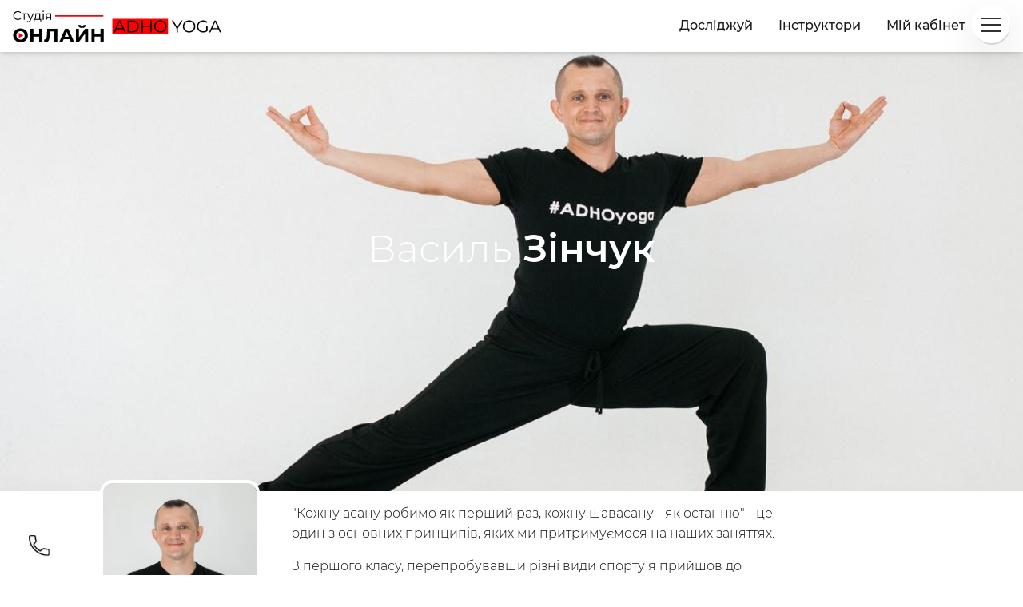

--- FILE ---
content_type: text/html; charset=utf-8
request_url: https://adho.online/instructors/Zinchuk-Vasyl
body_size: 28653
content:
<!DOCTYPE html><html lang="uk"><head><meta charSet="utf-8"/><link rel="shortcut icon" href="/favicon.ico"/><meta property="og:locale" content="uk_UA"/><meta property="og:type" content="website"/><meta property="fb:app_id" content="2921991258017959"/><meta name="msapplication-TileColor" content="#000000"/><meta name="theme-color" content="#000000"/><link rel="icon" href="/favicon.ico"/><meta http-equiv="x-ua-compatible" content="ie=edge"/><meta name="viewport" content="width=device-width, initial-scale=1.0"/><link rel="apple-touch-icon" href="/logo192.png"/><link rel="alternate" hrefLang="x-default" href="https://adho.online/instructors/Zinchuk-Vasyl"/><link rel="preload" as="image" href="/_next/static/media/stydia.3f294ceb.svg" fetchpriority="high"/><link rel="preload" as="image" href="/_next/static/media/adhoyoga.6c5809a7.svg" fetchpriority="high"/><title>Василь Зінчук Інструктор | Студія ОНЛАЙН ADHOYOGA</title><meta name="description" content="&quot;Кожну асану робимо як перший раз, кожну шавасану - як останню&quot; - це один з основних принципів, яких ми притримуємося на наших заняттях.З першого класу,"/><meta property="og:title" content="Василь Зінчук Інструктор | Студія ОНЛАЙН ADHOYOGA"/><meta property="og:description" content="&quot;Кожну асану робимо як перший раз, кожну шавасану - як останню&quot; - це один з основних принципів, яких ми притримуємося на наших заняттях.З першого класу, перепробувавши різні види спорту я прийшов до ADHOyoga . Цей шлях був не легкий , але це того вартувало.Коротко чому я прийшов до йоги: у 20 років я отримав травму спини та лікував її півтора року усіма можливими методами .Я добре запам&#x27;ятав слова гарного масажиста, який сказав, що ніхто тобі не допоможе так , як ти сам собі з допомогою фізичних вправ . І знаєте, він мав рацію. Я розпочав займатись на тренажерах , закачувати м&#x27;язи і біль зникла частково, і тут як кажуть, все має прийти коли має прийти, прийшла йога . Завдяки йозі я позбувся проблеми зі спиною.Чому я вибрав ADHOyoga ? Ця практика стала для мене універсальною в усіх напрямках, як фізичних так і моральних. Гарні результати, які проявляються під час наших занять не змусять Вас довго чекати.Як ADHOyoga інструктор я прикладу максимум зусиль щоб ви отримали на моїх заняттях позитивний заряд енергії і тонус в кожній частині вашого тіла . Як і я сам у свій час , ви відчуєте щось нове і неймовірно класне не тільки в самому собі , а і кардинальні зміни у своєму житті ! Займаючись на моїх заняттях ви не тільки розвиватимете гнучкість і силу свого тіла, але і зможете взяти під контроль свої думки, почуття , життя , що є одним із завдань йоги.Щоразу буду чекати зустрічі з вами на заняттях , щоб поділитися цінними фішками, які отримав у свою чергу від своїх вчителів ."/><meta property="og:image" content="https://adho.online/coach/zinchuk-vasyl/1.jpg"/><link rel="alternate" hrefLang="uk" href="https://adho.online/instructors/Zinchuk-Vasyl"/><link rel="alternate" hrefLang="ru" href="https://adho.online/ru/instructors/Zinchuk-Vasyl"/><meta property="og:url" content="https://adho.online/instructors/Zinchuk-Vasyl"/><link rel="canonical" href="https://adho.online/instructors/Zinchuk-Vasyl"/><link rel="preload" as="image" href="/_next/static/media/adho-o.5b886860.svg" fetchpriority="high"/><link rel="preload" as="image" href="/_next/static/media/record.d12d572c.svg" fetchpriority="high"/><link rel="preload" as="image" href="/_next/static/media/call.5f2d1d08.svg" fetchpriority="high"/><meta name="next-head-count" content="26"/><link data-next-font="" rel="preconnect" href="/" crossorigin="anonymous"/><link rel="preload" href="/_next/static/css/8418cb17fb888d27.css" as="style"/><link rel="stylesheet" href="/_next/static/css/8418cb17fb888d27.css" data-n-g=""/><noscript data-n-css=""></noscript><script defer="" nomodule="" src="/_next/static/chunks/polyfills-c67a75d1b6f99dc8.js"></script><script src="/_next/static/chunks/webpack-3c1ad40c678d4cf8.js" defer=""></script><script src="/_next/static/chunks/framework-ce84985cd166733a.js" defer=""></script><script src="/_next/static/chunks/main-8b1931bd4a010501.js" defer=""></script><script src="/_next/static/chunks/pages/_app-729932ebad9a619b.js" defer=""></script><script src="/_next/static/chunks/7484-c360d1ce2b71852d.js" defer=""></script><script src="/_next/static/chunks/7659-b803a9bb0b68baa7.js" defer=""></script><script src="/_next/static/chunks/4263-980da307d443dbfc.js" defer=""></script><script src="/_next/static/chunks/4602-cd4f5112e74fca02.js" defer=""></script><script src="/_next/static/chunks/pages/instructors/%5Bslug%5D-5fd6890367dfc8e0.js" defer=""></script><script src="/_next/static/9UfjKJIPcds2yhDv3kEhT/_buildManifest.js" defer=""></script><script src="/_next/static/9UfjKJIPcds2yhDv3kEhT/_ssgManifest.js" defer=""></script><style id="__jsx-1716248671">@-webkit-keyframes line{from{width:0%;}to{width:100%;}}@keyframes line{from{width:0%;}to{width:100%;}}</style></head><body><div id="__next"><script type="application/ld+json">{"@context":"http://schema.org","@graph":[{"@type":"WebSite","name":"Найбільший онлайн йога портал України","url":"https://adho.online"},{"description":"Близько 200 йога класів від топ адхо йога тічерів, для покращення здоровʼя, покращення фігури та вдосконалення практики йоги.\n      Професійні йога відео онлайн без реклами. Онлайн йога в Україні.","@type":"ItemList","itemListElement":[{"@type":"ListItem","position":1,"url":"https://adho.online/explore"},{"@type":"ListItem","position":2,"url":"https://adho.online/instructors"},{"@type":"ListItem","position":3,"url":"https://adho.online/signin"},{"@type":"ListItem","position":4,"url":"https://adho.online/register"}]}]}</script><header class="header bg-white shadow-md flex items-center justify-between px-4 py-1 fixed top-0 w-full" style="z-index:1001"><div class="w-1/2 md:w-1/3 flex flex-row gap-2 md:gap-1 items-center"><a class="mainLogo" href="/"><img alt="Online studio" fetchpriority="high" width="114" height="44" decoding="async" data-nimg="1" class="title-bar--logo1" style="color:transparent" src="/_next/static/media/stydia.3f294ceb.svg"/></a><a class="mainLogo" href="/"><img alt="ADHO YOGA" fetchpriority="high" width="139" height="22" decoding="async" data-nimg="1" class="title-bar--logo2" style="color:transparent" src="/_next/static/media/adhoyoga.6c5809a7.svg"/></a></div><div class="w-1/3 sm:w-2/3 flex items-center justify-end"><a class="hidden md:block p-4 border-b border-red-500 border-opacity-0 hover:border-opacity-100 hover:text-red-500 duration-200 cursor-pointer [&amp;.active]:border-opacity-100 " href="/explore">Досліджуй</a><a class="hidden md:block p-4 border-b border-red-500 border-opacity-0 hover:border-opacity-100 hover:text-red-500 duration-200 cursor-pointer [&amp;.active]:border-opacity-100 " href="/instructors">Інструктори</a><div class="header__burger"> </div></div></header><div class="block md:hidden fixed bottom-0 left-0 w-full bg-white py-2 px-1 border-t border-slate-200" style="z-index:999"><!--$--><div class="flex flex-nowrap gap-x-0.5"><div class="flex-1 text-xs text-center"><a href="/explore"><img alt="adho simle logo" fetchpriority="high" width="20" height="20" decoding="async" data-nimg="1" class="block mx-auto" style="color:transparent" src="/_next/static/media/adho-o.5b886860.svg"/></a><a class="border-b text-xs border-red-500 border-opacity-0 hover:border-opacity-100 hover:text-red-500 duration-200 cursor-pointer [&amp;.active]:border-opacity-100 " href="/explore">Досліджуй</a></div><div class="flex-1 text-xs text-center"><a href="/signin"><span role="img" aria-label="user" style="font-size:18px;margin:1px auto" class="anticon anticon-user block"><svg viewBox="64 64 896 896" focusable="false" data-icon="user" width="1em" height="1em" fill="currentColor" aria-hidden="true"><path d="M858.5 763.6a374 374 0 00-80.6-119.5 375.63 375.63 0 00-119.5-80.6c-.4-.2-.8-.3-1.2-.5C719.5 518 760 444.7 760 362c0-137-111-248-248-248S264 225 264 362c0 82.7 40.5 156 102.8 201.1-.4.2-.8.3-1.2.5-44.8 18.9-85 46-119.5 80.6a375.63 375.63 0 00-80.6 119.5A371.7 371.7 0 00136 901.8a8 8 0 008 8.2h60c4.4 0 7.9-3.5 8-7.8 2-77.2 33-149.5 87.8-204.3 56.7-56.7 132-87.9 212.2-87.9s155.5 31.2 212.2 87.9C779 752.7 810 825 812 902.2c.1 4.4 3.6 7.8 8 7.8h60a8 8 0 008-8.2c-1-47.8-10.9-94.3-29.5-138.2zM512 534c-45.9 0-89.1-17.9-121.6-50.4S340 407.9 340 362c0-45.9 17.9-89.1 50.4-121.6S466.1 190 512 190s89.1 17.9 121.6 50.4S684 316.1 684 362c0 45.9-17.9 89.1-50.4 121.6S557.9 534 512 534z"></path></svg></span></a><a class="border-b text-xs border-red-500 border-opacity-0 hover:border-opacity-100 hover:text-red-500 duration-200 cursor-pointer [&amp;.active]:border-opacity-100  " href="/signin">Мій кабінет</a></div><div class="flex-1 text-xs text-center"><a href="/my-skills-add"><img alt="Моє здоров&#x27;я" fetchpriority="high" width="18" height="18" decoding="async" data-nimg="1" class="block" style="color:transparent;margin:2px auto" src="/_next/static/media/record.d12d572c.svg"/></a><a class="border-b text-xs border-red-500 border-opacity-0 hover:border-opacity-100 hover:text-red-500 duration-200 cursor-pointer [&amp;.active]:border-opacity-100  " href="/my-skills-add">Моє здоров&#x27;я</a></div><div class="flex-1 text-xs text-center"><img alt="Зателефонуйте мені" fetchpriority="high" width="18" height="18" decoding="async" data-nimg="1" class="block" style="color:transparent;margin:2px auto" src="/_next/static/media/call.5f2d1d08.svg"/>Зателефонуйте мені</div></div><!--/$--></div><!--$--><div class="app-phone hidden md:block"><img alt="call me" loading="lazy" width="26" height="26" decoding="async" data-nimg="1" style="color:transparent" src="/_next/static/media/call.5f2d1d08.svg"/></div><!--/$--><div class="app-content"><main><div class="w-full mx-auto"><div class="instructor-page"><div class="instructor-container"><div class="instructor-container--bg" style="background-image:url(/coach/zinchuk-vasyl/2.jpg), url(/coach/zinchuk-vasyl/2.webp);background-position:top -20px center"><h1 class="instructor-name"><span class="font-300">Василь</span> <!-- -->Зінчук</h1></div><div class="instructor-container--picture"><div class="coach-image-wrap"><picture><source srcSet="/coach/zinchuk-vasyl/1.webp" type="image/webp"/><source srcSet="/coach/zinchuk-vasyl/1.jpg" type="image/jpeg"/><img alt="Василь Зінчук" srcSet="/_next/image?url=%2Fcoach%2Fzinchuk-vasyl%2F1.jpg&amp;w=256&amp;q=75 1x, /_next/image?url=%2Fcoach%2Fzinchuk-vasyl%2F1.jpg&amp;w=640&amp;q=75 2x" loading="lazy" width="200" height="200" decoding="async" data-nimg="1" class="coach-image coach-image--active" style="color:transparent" src="/_next/image?url=%2Fcoach%2Fzinchuk-vasyl%2F1.jpg&amp;w=640&amp;q=75"/></picture></div><div class="coach-social"><a href="https://www.instagram.com/zinchuk_vasil/" target="_blank" rel="noopener noreferrer"><img alt="instagram" loading="lazy" width="20" height="20" decoding="async" data-nimg="1" class="instagram" style="color:transparent" src="/_next/static/media/insta.afd13947.svg"/></a><a href="https://www.facebook.com/profile.php?id=100006737329192" target="_blank" rel="noopener noreferrer"><img alt="facebook" loading="lazy" width="20" height="20" decoding="async" data-nimg="1" class="facebook" style="color:transparent" src="/_next/static/media/facebook.88a02358.svg"/></a></div></div><div class="instructor-container--text 0"><div class="readme-wrap"><div class="coach-text"><p>"Кожну асану робимо як перший раз, кожну шавасану - як останню" - це один з основних принципів, яких ми притримуємося на наших заняттях.</p><p>З першого класу, перепробувавши різні види спорту я прийшов до ADHOyoga . Цей шлях був не легкий , але це того вартувало.</p><p>Коротко чому я прийшов до йоги: у 20 років я отримав травму спини та лікував її півтора року усіма можливими методами .Я добре запам'ятав слова гарного масажиста, який сказав, що ніхто тобі не допоможе так , як ти сам собі з допомогою фізичних вправ . І знаєте, він мав рацію. Я розпочав займатись на тренажерах , закачувати м'язи&nbsp;і біль зникла&nbsp;частково, і тут як кажуть, все має прийти коли має прийти, прийшла йога . Завдяки йозі я позбувся проблеми зі спиною.</p><p>Чому я вибрав ADHOyoga ? Ця практика стала для мене універсальною в усіх напрямках, як фізичних так і моральних. Гарні результати, які проявляються під час наших занять не змусять Вас довго чекати.</p><p>Як ADHOyoga інструктор я прикладу максимум зусиль щоб ви отримали на моїх заняттях позитивний заряд енергії&nbsp;і тонус в кожній частині вашого тіла . Як і я сам у свій час , ви відчуєте щось нове і неймовірно класне не тільки в самому собі , а і кардинальні зміни у&nbsp;своєму житті ! Займаючись на моїх заняттях ви не тільки розвиватимете гнучкість і силу свого тіла, але і зможете взяти під контроль свої думки, почуття , життя , що є одним із завдань йоги.</p><p>Щоразу буду чекати зустрічі з вами на заняттях , щоб поділитися цінними фішками, які отримав у свою чергу&nbsp;від своїх вчителів .</p></div><p>Ковель</p></div><p><button type="button" class="redline redline-link">Розкрити<!-- --> <!-- -->повний опис</button></p></div></div></div><div class="m-t-2"><h4 class="text-center">Хедлайнер плейлисту/ів<!-- -->:</h4><div class="ant-row ant-row-center ant-row-top css-14wwjjs" style="margin-left:0;margin-right:0;margin-top:0;margin-bottom:0;width:100%"><div style="padding-left:20px;padding-right:20px;padding-top:16px;padding-bottom:16px" class="ant-col lesson-list-item css-14wwjjs"><a href="/playlist/pleylist-zdorovaya-spina-povyshennyy"><div class="lesson-list-item__img-wrap"><img alt="Плейлист “Здорова спина” (варіант 3)" loading="lazy" width="436" height="245" decoding="async" data-nimg="1" class="main-image" style="color:transparent" srcSet="/_next/image?url=%2Fcourse%2Fspine3%2Fposter.jpg&amp;w=640&amp;q=75 1x, /_next/image?url=%2Fcourse%2Fspine3%2Fposter.jpg&amp;w=1080&amp;q=75 2x" src="/_next/image?url=%2Fcourse%2Fspine3%2Fposter.jpg&amp;w=1080&amp;q=75"/><div class="lesson-list-item__playlist"><img alt="Amount" loading="lazy" width="20" height="20" decoding="async" data-nimg="1" style="color:transparent" src="/assets/img/play.svg"/> <!-- -->5</div></div></a><div class="lesson-list-item__name"><a class="redline redline-link redline-link-center" href="/playlist/pleylist-zdorovaya-spina-povyshennyy">Плейлист “Здорова спина” (варіант 3)</a></div><div class="lesson-list-item__course-info"><div class="lesson-list-item__info--strong" style="font-weight:500">ЗДОРОВ’Я</div><div class="lesson-list-item__info--lesson-lang"><div class="lesson-list-item__info--strong"><img alt="середній" loading="lazy" width="18" height="18" decoding="async" data-nimg="1" style="color:transparent" src="/_next/static/media/bar2.e9eeaf86.svg"/>середній</div></div></div></div><div style="padding-left:20px;padding-right:20px;padding-top:16px;padding-bottom:16px" class="ant-col lesson-list-item css-14wwjjs"><a href="/playlist/pleylist-idealnoye-telo-5-klassov"><div class="lesson-list-item__img-wrap"><img alt="Плейлист «Ідеальне тіло» (варіант 2)" loading="lazy" width="436" height="245" decoding="async" data-nimg="1" class="main-image" style="color:transparent" srcSet="/_next/image?url=%2Fcourse%2Fidealne-tilo2%2F2.jpg&amp;w=640&amp;q=75 1x, /_next/image?url=%2Fcourse%2Fidealne-tilo2%2F2.jpg&amp;w=1080&amp;q=75 2x" src="/_next/image?url=%2Fcourse%2Fidealne-tilo2%2F2.jpg&amp;w=1080&amp;q=75"/><div class="lesson-list-item__playlist"><img alt="Amount" loading="lazy" width="20" height="20" decoding="async" data-nimg="1" style="color:transparent" src="/assets/img/play.svg"/> <!-- -->8</div></div></a><div class="lesson-list-item__name"><a class="redline redline-link redline-link-center" href="/playlist/pleylist-idealnoye-telo-5-klassov">Плейлист «Ідеальне тіло» (варіант 2)</a></div><div class="lesson-list-item__course-info"><div class="lesson-list-item__info--strong" style="font-weight:500">ІДЕАЛЬНА ФІГУРА</div><div class="lesson-list-item__info--lesson-lang"><div class="lesson-list-item__info--strong"><img alt="середній" loading="lazy" width="18" height="18" decoding="async" data-nimg="1" style="color:transparent" src="/_next/static/media/bar3.012205e2.svg"/>середній, просунутий</div></div></div></div></div></div><div class="m-t-2"><h4 class="text-center">Класи інструктора<!-- -->:</h4><div class="grid-container"><div class="ant-row ant-row-center ant-row-top css-14wwjjs" style="margin-left:-20px;margin-right:-20px;margin-top:-16px;margin-bottom:-16px;width:100%"><div style="padding-left:20px;padding-right:20px;padding-top:16px;padding-bottom:16px" class="ant-col lesson-list-item css-14wwjjs"><a class="lesson-list-item__link" href="/yoga-idealna-fihura/robota-z-myazamy-ruk-ta-hrudnoyi-klityny-nashi-ruky-ne-dlya-skuky"><div class="lesson-list-item__category">ІДЕАЛЬНА ФІГУРА</div><div class="lesson-list-item__image-placeholder"><picture><source srcSet="/lessons/885577071.webp" type="image/webp"/><source srcSet="/lessons/885577071.jpeg" type="image/jpeg"/><img alt="Робота з м&#x27;язами рук та грудної клітини &quot;Наші руки не для скуки&quot;" srcSet="/_next/image?url=%2Flessons%2F885577071.jpeg&amp;w=640&amp;q=75 1x, /_next/image?url=%2Flessons%2F885577071.jpeg&amp;w=1200&amp;q=75 2x" loading="lazy" width="544" height="306" decoding="async" data-nimg="1" style="color:transparent" src="/_next/image?url=%2Flessons%2F885577071.jpeg&amp;w=1200&amp;q=75"/></picture></div></a><div class="lesson-list-item__name"><a class="redline redline-link redline-link-center" href="/yoga-idealna-fihura/robota-z-myazamy-ruk-ta-hrudnoyi-klityny-nashi-ruky-ne-dlya-skuky">Робота з м&#x27;язами рук та грудної клітини &quot;Наші руки не для скуки&quot;</a></div><div class="lesson-list-item__info"><div class="lesson-list-item__info--strong"><img alt="середній" loading="lazy" width="16" height="16" decoding="async" data-nimg="1" style="color:transparent" src="/_next/static/media/bar2.e9eeaf86.svg"/>середній</div><div class="lesson-list-item__info--duration"><!--$--><span role="img" aria-label="clock-circle" width="16" height="16" style="color:#b2b2b2" class="anticon anticon-clock-circle"><svg viewBox="64 64 896 896" focusable="false" data-icon="clock-circle" width="1em" height="1em" fill="currentColor" aria-hidden="true"><path d="M512 64C264.6 64 64 264.6 64 512s200.6 448 448 448 448-200.6 448-448S759.4 64 512 64zm0 820c-205.4 0-372-166.6-372-372s166.6-372 372-372 372 166.6 372 372-166.6 372-372 372z"></path><path d="M686.7 638.6L544.1 535.5V288c0-4.4-3.6-8-8-8H488c-4.4 0-8 3.6-8 8v275.4c0 2.6 1.2 5 3.3 6.5l165.4 120.6c3.6 2.6 8.6 1.8 11.2-1.7l28.6-39c2.6-3.7 1.8-8.7-1.8-11.2z"></path></svg></span><!--/$--> <!-- -->33<!-- --> <!-- -->хв</div><div class="lesson-list-item__info--lesson-likes"><img alt="heart" loading="lazy" width="12" height="12" decoding="async" data-nimg="1" style="color:transparent" src="/_next/static/media/heart-black.87226ee4.svg"/>33</div><div class="lesson-list-item__info--lesson-lang"><img alt="globe" loading="lazy" width="16" height="16" decoding="async" data-nimg="1" class="title-bar--globe" style="color:transparent" src="/_next/static/media/globe2.3a88f4a7.svg"/>укр.</div></div><div class="lesson-list-item__desciption--wrap"><div class="lesson-list-item__desc "><p>Пропрацювання мускулатури грудної клітини в режимі ADHOyoga для підняття імунітету, а також вправи, які потрібні виконувати для зміцнення &nbsp;м'язів рук і поліпшення їх фізичної форми.</p>…</div></div></div><div style="padding-left:20px;padding-right:20px;padding-top:16px;padding-bottom:16px" class="ant-col lesson-list-item css-14wwjjs"><a class="lesson-list-item__link" href="/yoga-zdorovia/propratsyuvannya-myaziv-spyny-zdorova-spyna-zdorove-tilo-i-rozum"><div class="lesson-list-item__category">ЗДОРОВ’Я</div><div class="lesson-list-item__image-placeholder"><picture><source srcSet="/lessons/946404529.webp" type="image/webp"/><source srcSet="/lessons/946404529.jpeg" type="image/jpeg"/><img alt="Пропрацювання м&#x27;язів спини.  Здорова спина - здорове тіло і розум" srcSet="/_next/image?url=%2Flessons%2F946404529.jpeg&amp;w=640&amp;q=75 1x, /_next/image?url=%2Flessons%2F946404529.jpeg&amp;w=1200&amp;q=75 2x" loading="lazy" width="544" height="306" decoding="async" data-nimg="1" style="color:transparent" src="/_next/image?url=%2Flessons%2F946404529.jpeg&amp;w=1200&amp;q=75"/></picture></div></a><div class="lesson-list-item__name"><a class="redline redline-link redline-link-center" href="/yoga-zdorovia/propratsyuvannya-myaziv-spyny-zdorova-spyna-zdorove-tilo-i-rozum">Пропрацювання м&#x27;язів спини.  Здорова спина - здорове тіло і розум</a></div><div class="lesson-list-item__info"><div class="lesson-list-item__info--strong"><img alt="середній" loading="lazy" width="16" height="16" decoding="async" data-nimg="1" style="color:transparent" src="/_next/static/media/bar2.e9eeaf86.svg"/>середній</div><div class="lesson-list-item__info--duration"><!--$--><span role="img" aria-label="clock-circle" width="16" height="16" style="color:#b2b2b2" class="anticon anticon-clock-circle"><svg viewBox="64 64 896 896" focusable="false" data-icon="clock-circle" width="1em" height="1em" fill="currentColor" aria-hidden="true"><path d="M512 64C264.6 64 64 264.6 64 512s200.6 448 448 448 448-200.6 448-448S759.4 64 512 64zm0 820c-205.4 0-372-166.6-372-372s166.6-372 372-372 372 166.6 372 372-166.6 372-372 372z"></path><path d="M686.7 638.6L544.1 535.5V288c0-4.4-3.6-8-8-8H488c-4.4 0-8 3.6-8 8v275.4c0 2.6 1.2 5 3.3 6.5l165.4 120.6c3.6 2.6 8.6 1.8 11.2-1.7l28.6-39c2.6-3.7 1.8-8.7-1.8-11.2z"></path></svg></span><!--/$--> <!-- -->64<!-- --> <!-- -->хв</div><div class="lesson-list-item__info--lesson-likes"><img alt="heart" loading="lazy" width="12" height="12" decoding="async" data-nimg="1" style="color:transparent" src="/_next/static/media/heart-black.87226ee4.svg"/>35</div><div class="lesson-list-item__info--lesson-lang"><img alt="globe" loading="lazy" width="16" height="16" decoding="async" data-nimg="1" class="title-bar--globe" style="color:transparent" src="/_next/static/media/globe2.3a88f4a7.svg"/>укр.</div></div><div class="lesson-list-item__desciption--wrap"><div class="lesson-list-item__desc "><p>Робота з хребтом на основі &nbsp;пропрацювання внутрішньої мускулатури, а також коректні вправи, які потрібно виконувати для зміцнення та збільшення рухливості м'язів хребта та поліпшення загальної фізичної форми</p>…</div></div></div></div></div></div></div></main><footer><section class="footer"><div class="ant-row top-line css-14wwjjs"><div class="ant-col ant-col-24 text-center css-14wwjjs"><div class="footer-links"><a class="redline redline-link" href="/contacts">Контакти</a><a class="redline redline-link" href="/subscription">Абонементи</a><a class="redline redline-link" href="/features">Фішки порталу</a><a class="redline redline-link" href="/blog">Блог</a><a class="redline redline-link" href="/privacy-policy">Публічна оферта</a><a href="/ru/instructors/Zinchuk-Vasyl">[<!-- -->рос<!-- -->]</a></div><p letter-spacing="0">© 2020 <!-- -->Студія<!-- --> ОНЛАЙН ADHOYOGA. All Rights Reserved.</p><p style="margin-bottom:1.5rem">Made with<!-- --> <img alt="heart" loading="lazy" width="50" height="50" decoding="async" data-nimg="1" class="App-logo" style="color:transparent;width:18px" src="/_next/static/media/like.9fc11d35.svg"/> <!-- -->by<!-- --> <a class="redline redline-link" href="https://tretiak.dev/" target="_blank" rel="noopener noreferrer">Sviatoslav Tretiak</a></p></div></div></section></footer></div></div><script id="__NEXT_DATA__" type="application/json">{"props":{"pageProps":{"instructor":{"_id":"5eb926acb9fd0400065cf8f4","name":"Василь Зінчук","slug":"Zinchuk-Vasyl","desc":"\u003cp\u003e\"Кожну асану робимо як перший раз, кожну шавасану - як останню\" - це один з основних принципів, яких ми притримуємося на наших заняттях.\u003c/p\u003e\u003cp\u003eЗ першого класу, перепробувавши різні види спорту я прийшов до ADHOyoga . Цей шлях був не легкий , але це того вартувало.\u003c/p\u003e\u003cp\u003eКоротко чому я прийшов до йоги: у 20 років я отримав травму спини та лікував її півтора року усіма можливими методами .Я добре запам'ятав слова гарного масажиста, який сказав, що ніхто тобі не допоможе так , як ти сам собі з допомогою фізичних вправ . І знаєте, він мав рацію. Я розпочав займатись на тренажерах , закачувати м'язи\u0026nbsp;і біль зникла\u0026nbsp;частково, і тут як кажуть, все має прийти коли має прийти, прийшла йога . Завдяки йозі я позбувся проблеми зі спиною.\u003c/p\u003e\u003cp\u003eЧому я вибрав ADHOyoga ? Ця практика стала для мене універсальною в усіх напрямках, як фізичних так і моральних. Гарні результати, які проявляються під час наших занять не змусять Вас довго чекати.\u003c/p\u003e\u003cp\u003eЯк ADHOyoga інструктор я прикладу максимум зусиль щоб ви отримали на моїх заняттях позитивний заряд енергії\u0026nbsp;і тонус в кожній частині вашого тіла . Як і я сам у свій час , ви відчуєте щось нове і неймовірно класне не тільки в самому собі , а і кардинальні зміни у\u0026nbsp;своєму житті ! Займаючись на моїх заняттях ви не тільки розвиватимете гнучкість і силу свого тіла, але і зможете взяти під контроль свої думки, почуття , життя , що є одним із завдань йоги.\u003c/p\u003e\u003cp\u003eЩоразу буду чекати зустрічі з вами на заняттях , щоб поділитися цінними фішками, які отримав у свою чергу\u0026nbsp;від своїх вчителів .\u003c/p\u003e","fb":"https://www.facebook.com/profile.php?id=100006737329192","insta":"https://www.instagram.com/zinchuk_vasil/","city":"Ковель","sex":true,"folder":"zinchuk-vasyl","avatar":"1.jpg","avatarBg":"2.jpg","orderOnHomePage":190,"bgPosition":{"sm":"top 0 center","md":"top -10px center","lg":"top -20px center"},"cityRu":"Ковель","descRu":"\u003cp\u003e\"Каждую асану делаем как первый раз, каждую шавасану - как последнюю\" - это один из основных принципов, которых мы придерживаемся на наших занятиях.\u003c/p\u003e\u003cp\u003e С первого класса попробовав разные виды спорта - я пришел к ADHOyoga. Этот путь был не легкий, но это того стоило.\u003c/p\u003e\u003cp\u003e Коротко, почему я пришел к йоге: в 20 лет получил травму спины и лечил ее полтора года всеми возможными методами. Я хорошо запомнил слова хорошего массажиста, который сказал, что никто тебе не поможет так, как ты сам себе с помощью физических упражнений. И знаете, он был прав. Я начал заниматься на тренажерах, закачивать мышцы - и боль исчезла частично. А тут как говорится, все должно прийти когда должно - пришла йога. Благодаря йоге я лишился проблемы со спиной.\u003c/p\u003e\u003cp\u003e Почему я выбрал ADHOyoga? Эта практика стала для меня универсальной во всех направлениях - как физических, так и моральных. Хорошие результаты проявляющиеся во время наших занятий не заставят Вас долго ждать.\u003c/p\u003e\u003cp\u003e Как инструктор ADHOyoga я приложу максимум усилий, чтобы вы получили на занятиях положительный заряд энергии и тонус в каждой части вашего тела. Как и я сам в свое время, вы почувствуете что-то новое и невероятно классное не только в самом себе, а и кардинальные изменения в своей жизни! Занимаясь на моих занятиях вы не только сможете развить гибкость и силу своего тела, но и сможете взять под контроль свои мысли, чувства, жизнь - что является одной из задач йоги.\u003c/p\u003e\u003cp\u003e Каждый раз буду ждать встречи с вами на занятиях, чтобы поделиться ценными фишками, которые получил в свою очередь от своих учителей.\u003c/p\u003e","nameRu":"Васыль Зинчук","groupLesson":{"desc":"","descRu":"","costs":"","costsRu":""},"personalLesson":{"desc":"","descRu":"","costs":"","costsRu":""},"lessons":[{"_id":"5f2fd334b512930006bb3112","strong":[2],"images":[],"category":[2],"order":1119,"name":"Робота з м'язами рук та грудної клітини \"Наші руки не для скуки\"","type":"adhoStudioOnline","desc":"\u003cp\u003eПропрацювання мускулатури грудної клітини в режимі ADHOyoga для підняття імунітету, а також вправи, які потрібні виконувати для зміцнення \u0026nbsp;м'язів рук і поліпшення їх фізичної форми.\u003c/p\u003e","vimeoId":"412993845","vimeoPicId":"885577071","duration":"33 хв","durationCategory":30,"views":311,"slug":"203483814","instrustorId":"5eb926acb9fd0400065cf8f4","descRu":"\u003cp\u003eПроработки мышц грудной клетки в режиме ADHOyoga для поднятия иммунитета, а также упражнения, которые нужны выполнять для укрепления мышц рук и улучшения их физической формы.\u003c/p\u003e","nameRu":"Работа с мышцами рук и грудной клетки \"Наши руки не для скуки\"","language":"ua","isForFreeMember":true,"seoSlug":"robota-z-myazamy-ruk-ta-hrudnoyi-klityny-nashi-ruky-ne-dlya-skuky","inventory":[{"type":"matt","_id":"665b3836de91b07cf1c948e3"}],"likes":33},{"_id":"5f45fea458b7bf002d90ee50","strong":[2],"images":[],"views":260,"category":[1],"name":"Пропрацювання м'язів спини.  Здорова спина - здорове тіло і розум","nameRu":"Проработки мышц спины.  Здоровая спина - здоровое тело и разум","desc":"\u003cp\u003eРобота з хребтом на основі \u0026nbsp;пропрацювання внутрішньої мускулатури, а також коректні вправи, які потрібно виконувати для зміцнення та збільшення рухливості м'язів хребта та поліпшення загальної фізичної форми\u003c/p\u003e","descRu":"\u003cp\u003eРабота с позвоночником на основе проработки внутренней мускулатуры, а также корректные упражнения, которые нужно выполнять для укрепления и увеличения подвижности мышц позвоночника и улучшения общей физической формы\u003c/p\u003e","vimeoId":"451486209","vimeoPicId":"946404529","duration":"64 хв","durationCategory":60,"instrustorId":"5eb926acb9fd0400065cf8f4","type":"adhoStudioOnline","slug":"422692603","order":343098,"__v":0,"language":"ua","isForFreeMember":true,"seoSlug":"propratsyuvannya-myaziv-spyny-zdorova-spyna-zdorove-tilo-i-rozum","inventory":[{"type":"matt","_id":"665b3837de91b07cf1c9492b"}],"likes":35}],"courses":[{"_id":"5ff5df22f40fc90007386fcd","key":"spine3","name":"Плейлист “Здорова спина” (варіант 3)","nameRu":"Плейлист “Здоровая спина” (вариант 3)","slug":"pleylist-zdorovaya-spina-povyshennyy","desc":"\u003cp\u003eТи маєш серйозний намір прокачати спину, укріпити здоров\u0026rsquo;я і готовий приділяти собі час!\u003c/p\u003e\u003cp\u003eВітаємо! Цей плей-лист створено спеціально для тебе!\u003c/p\u003e\u003cp\u003eП\u0026rsquo;ять днів \u0026mdash; п\u0026rsquo;ять тренувань по 60 хвилин. А потім два вихідних.\u003c/p\u003e\u003cp\u003eВирішуй і розпочинай нове життя прямо сьогодні. Через місяць регулярних практик ти почуватимешся сильнішим, здоровішим, готовим до подальшого розвитку і перемог не лише на килимку для йоги, а й взагалі в житті.\u003c/p\u003e\u003cp\u003eУперед, друже!\u003c/p\u003e","descRu":"\u003cp\u003eУ тебя серьезное намерение прокачать спину, укрепить здоровье и ты готов уделять себе время!\u003c/p\u003e\u003cp\u003eПоздравляем! Этот плейлист создан специально для тебя!\u003c/p\u003e\u003cp\u003eПять дней - пять тренировок по 60 минут. А потом два выходных.\u003c/p\u003e\u003cp\u003eРешай и начинай новую жизнь прямо сегодня. Через месяц регулярных практик ты будешь чувствовать себя сильнее, здоровее и готовым к дальнейшему развитию и победам. Не только на коврике для йоги. А во всей своей жизни.\u003c/p\u003e\u003cp\u003eВперед, друг!\u003c/p\u003e","descAbout":"","descAboutRu":"","instruction":"\u003cp\u003e\u003cstrong\u003eЗвертай увагу на відчуття у спині та твій фізичний стан загалом. Спостерігай динаміку протягом тижня.\u003c/strong\u003e\u003c/p\u003e\u003cp\u003e\u003cstrong\u003eПонеділок.\u003c/strong\u003e Ти напевне вже знаєш про адхо-мобілізацію. Юля Сагун застосувала цей прийом адхо-йоги в ракурсі здорової спини. Тренуючись по даній програмі, покращиться амплітуда рухів твого хребта, розкріпачиться плечовий пояс, а також зникне дискомфорт в області попереку.\u003c/p\u003e\u003cp\u003e\u003cstrong\u003eВівторок.\u003c/strong\u003e Юля Нищук також рекомендує тобі приділити годину свого часу гарній поставі та здоров'ю хребта.\u003c/p\u003e\u003cp\u003eМетодами ADHO йоги в цій практиці ти якнайкраще пропрацюєш цілий комплекс м'язів: живота, спини, стегон та сідниці.\u003c/p\u003e\u003cp\u003eВідчувай, як буває АДХО-спекотно!\u003c/p\u003e\u003cp\u003e\u003cstrong\u003eСереда.\u003c/strong\u003e Василь Зінчук добре знає, як глибоко, грамотно і дуже ефективно пропрацювати внутрішню мускулатуру твоєї спини. І покаже тобі коректні вправи, які потрібно виконувати для зміцнення та збільшення рухливості м'язів хребта, а також для поліпшення загальної фізичної форми.\u003c/p\u003e\u003cp\u003e\u003cstrong\u003eЧетвер.\u003c/strong\u003e Ірина Димид розробила практику, яка допоможе позбутися або ж попередити так званий \u0026laquo;офісний синдром\u0026raquo; - болі в спині.\u003c/p\u003e\u003cp\u003eА практика з Іриною просто на березі моря \u0026ndash; ще один крок до красивої, сильної, міцної, як в Атланта, спини.\u003c/p\u003e\u003cp\u003e\u003cstrong\u003eП\u0026rsquo;ятниця.\u003c/strong\u003e Ти ж добре розумієш, що єдиний, хто тебе завжди підтримує, - це твій хребет, твоя спина. Тому маєш обов\u0026lsquo;язково піклуватися про нього!\u003c/p\u003e\u003cp\u003eОля Кузьмич подбає про включення та пропрацювання м\u0026rsquo;язів твоєї спини і плечового поясу і забезпечить 100 % легкість у тілі!\u003c/p\u003e","instructionRu":"\u003cp\u003e\u003cstrong\u003eОбращай внимание на ощущения в спине и твое физическое состояние в целом. Наблюдай динамику в течение недели.\u003c/strong\u003e\u003c/p\u003e\u003cp\u003e\u003cstrong\u003eПонедельник.\u003c/strong\u003e Ты наверное уже знаешь об АДХО-мобилизации. Юля Сагун применила этот прием АДХО-йоги в ракурсе здоровой спины. Тренируясь по данной программе, улучшится амплитуда движений твоего позвоночника, раскрепостится плечевой пояс, а также исчезнет дискомфорт в пояснице.\u003c/p\u003e\u003cp\u003e\u003cstrong\u003eВторник.\u003c/strong\u003e Юля Нищук также рекомендует тебе уделить час своего времени хорошей осанке и здоровью позвоночника.\u003c/p\u003e\u003cp\u003eМетодами ADHO йоги в этой практике ты проработаешь целый комплекс мышц: живота, спины, бедер и ягодицы.\u003c/p\u003e\u003cp\u003eПочувствуй, как бывает АДХО-жарко!\u003c/p\u003e\u003cp\u003e\u003cstrong\u003eСереда.\u003c/strong\u003e Василий Зинчук хорошо знает, как глубоко, грамотно и очень эффективно проработать внутреннюю мускулатуру твоей спины. И покажет тебе корректные упражнения, которые нужно выполнять для укрепления и увеличения подвижности мышц позвоночника и улучшения общей физической формы\u003c/p\u003e\u003cp\u003e\u003cstrong\u003eЧетверг.\u003c/strong\u003e Ирина Димид разработала практику, которая поможет избавиться или предотвратить так называемый \u0026laquo;офисный синдром\u0026raquo; - боли в спине.\u003c/p\u003e\u003cp\u003eА практика с Ириной прямо на берегу моря - еще один шаг к красивой, сильной, крепкой, как у Атланта, спине.\u003c/p\u003e\u003cp\u003e\u003cstrong\u003eПятница.\u003c/strong\u003e Ты же понимаешь, что единственный, кто тебя всегда поддерживает, - это твой позвоночник, твоя спина. Поэтому должен обязательно заботиться о нем!\u003c/p\u003e\u003cp\u003eОля Кузьмич позаботится о включении и проработке мышц твоей спины и плечевого пояса и обеспечит 100% легкость в теле!\u003c/p\u003e","mainImage":"poster.jpg","sliderImages":["1.jpg","2.jpg","3.jpg","4.jpg","5.jpg"],"lessonSlugs":["782962592","586773855","422692603","494722319","173956680"],"instructorSlugs":["Yuliia-Sahun","Yuliia-Nyshchuk","Zinchuk-Vasyl","Iryna-Dymyd","Kuzmych-Olga"],"addDate":"2020-11-20T00:00:00.000Z","duration":"~ 5 год","durationRu":"~ 5 часа","durationFull":"5 класів по ~ 60 хв","durationFullRu":"5 классов по ~ 60 мин","strong":[2],"category":[1],"type":"playlist","order":50},{"_id":"5fff5dddaed8b1328a202282","key":"idealne-tilo2","name":"Плейлист «Ідеальне тіло» (варіант 2)","nameRu":"Плейлист «Идеальное тело» (вариант 2)","slug":"pleylist-idealnoye-telo-5-klassov","desc":"\u003cp\u003eПідходить тим, хто отримує задоволення від інтенсивних навантажень, звик відчувати себе на міцність і не пасує перед освоєнням складних асан, а навпаки, прагне оволодіти ними. Для тих, хто володіє серйозною фізичною підготовкою, хто прагне підтримувати себе у відмінній формі і хоче просунутися на новий рівень.\u003c/p\u003e","descRu":"\u003cp\u003eПодходит тем, кто получает удовольствие от интенсивных нагрузок, привык чувствовать себя на прочность и не пасует перед освоением сложных асан, а наоборот, стремится овладеть ими. Для тех, кто владеет серьезной физической подготовкой, кто стремится поддерживать себя в отличной форме и хочет продвинуться на новый уровень.\u003c/p\u003e","descAbout":"","descAboutRu":"","instruction":"\u003cp\u003eЯкщо Ви бажаєте отримувати гарні результати, оптимальним навантаженням буде 60-хвилинне заняття 3-5 разів на тиждень в тій послідовності, що представлена в даному плейлисті.\u003c/p\u003e\u003cul\u003e\u003cli\u003eПивоварова Ольга /30 хв./ Динамічні силові елементи \u0026laquo;Танець Рудри\u0026raquo;.\u003c/li\u003e\u003c/ul\u003e\u003cp\u003eІнтенсивний клас, що сприяє формуванню м\u0026rsquo;язів ніг та сідниць.\u003c/p\u003e\u003cul\u003e\u003cli\u003eХуда Олена /60 хв./ Сильні руки.\u003c/li\u003e\u003c/ul\u003e\u003cp\u003eПрактика направлена на ефективне пропрацювання м\u0026rsquo;язів рук, плечового поясу та зміцнення зап\u0026rsquo;ясть.\u003c/p\u003e\u003cul\u003e\u003cli\u003eЧернишова Олена /60 хв./ Опанування Ханумасани.\u003c/li\u003e\u003c/ul\u003e\u003cp\u003eЗаняття допомагає збільшити силу та еластичність м\u0026rsquo;язів ніг і заглибитись у поздовжній шпагат.\u003c/p\u003e\u003cul\u003e\u003cli\u003eСтех Христина /60 хв./ Функціональне та сильне тіло: спина + прогини.\u003c/li\u003e\u003c/ul\u003e\u003cp\u003eРобота з м\u0026rsquo;язами корсету, що допомагає отримати гнучкий хребет.\u003c/p\u003e\u003cul\u003e\u003cli\u003eВільчинська Ольга /60 хв. / Мобілізація. Силова практика із статичними витримками.\u003c/li\u003e\u003c/ul\u003e\u003cp\u003eРозвиток сили і витривалості через роботу м\u0026rsquo;язів ніг та сідниць.\u003c/p\u003e\u003cul\u003e\u003cli\u003eСнєжина Ольга /30 хв./ Освоєння поперечного шпагату і його поглиблення. Секрети ADHOyoga в поперечному шпагаті.\u003c/li\u003e\u003c/ul\u003e\u003cp\u003eРобота з акцентом на розкритті тазостегнових суглобів та збільшенні еластичності м\u0026rsquo;язів ніг.\u003c/p\u003e\u003cul\u003e\u003cli\u003eЗінчук Василь /30 хв./ Робота з м\u0026rsquo;язами рук та грудної клітини \u0026laquo;Наші руки - не для скуки.\u003c/li\u003e\u003c/ul\u003e\u003cp\u003eКлас спрямований на збільшення сили витривалості м\u0026rsquo;язів рук та плечового поясу.\u003c/p\u003e\u003cul\u003e\u003cli\u003eСнєжина Ольга /60 хв./ Розвиток сили і гнучкості в цілісній системі тіла.\u003c/li\u003e\u003c/ul\u003e\u003cp\u003eДане заняття допоможе отримати більше витривалості, сили і гнучкості в м\u0026rsquo;язах ніг, зміцнити спину, сформувати цілісність тіла.\u003c/p\u003e\u003cp\u003eПротипоказання:\u003c/p\u003e\u003cul\u003e\u003cli\u003eпсихічні розлади;\u003c/li\u003e\u003cli\u003eсерцево-судинні захворювання;\u003c/li\u003e\u003cli\u003eнейроінфекції;\u003c/li\u003e\u003cli\u003eпроблеми зі спиною;\u003c/li\u003e\u003cli\u003eпохилий вік;\u003c/li\u003e\u003cli\u003eнедавні переломи, травми, гострі запалення.\u003c/li\u003e\u003c/ul\u003e\u003cp\u003eТимчасові протипоказання:\u003c/p\u003e\u003cul\u003e\u003cli\u003eзагальне нездужання;\u003c/li\u003e\u003cli\u003eпісляопераційний період;\u003c/li\u003e\u003cli\u003eфізична втома;\u003c/li\u003e\u003cli\u003eвагітність.\u003c/li\u003e\u003c/ul\u003e\u003cp\u003eЯкщо були чи присутні в даний момент певні проблеми зі здоров\u0026rsquo;ям, необхідно проконсультуватися з лікарем.\u003c/p\u003e\u003cp\u003eВажливо пам\u0026rsquo;ятати, що завжди потрібно прислухатися до свого тіла. При необхідності можна модифікувати вправи, а при найменшому нездужанні або запамороченні потрібно негайно припиняти заняття.\u003c/p\u003e","instructionRu":"\u003cp\u003eЕсли Вы хотите получить хорошие результаты, оптимальной нагрузкой будет 60-минутное занятие 3-5 раз в неделю в той последовательности, которая представлена в данном плейлисте.\u003c/p\u003e\u003cul\u003e\u003cli\u003eПивоварова Ольга /30 мин./ Динамические силовые элементы \u0026laquo;Танец Рудры\u0026raquo;\u003c/li\u003e\u003c/ul\u003e\u003cp\u003eИнтенсивный класс, способствующий формированию мышц ног и ягодиц.\u003c/p\u003e\u003cul\u003e\u003cli\u003eХудая Елена /60 мин./ Сильные руки.\u003c/li\u003e\u003c/ul\u003e\u003cp\u003eПрактика направлена на эффективную проработку мышц рук, плечевого пояса и укрепление запястий.\u003c/p\u003e\u003cul\u003e\u003cli\u003eЧернышова Елена /60 мин./ Овладение Ханумасаной.\u003c/li\u003e\u003c/ul\u003e\u003cp\u003eЗанятие помогает увеличить силу и эластичность мышц ног и углубиться в продольный шпагат.\u003c/p\u003e\u003cul\u003e\u003cli\u003eСтех Христина /60 мин./ Функциональное и сильное тело: спина + прогибы.\u003c/li\u003e\u003c/ul\u003e\u003cp\u003eРабота с мышцами корсета, что помогает получить гибкий позвоночник.\u003c/p\u003e\u003cul\u003e\u003cli\u003eВильчинская Ольга /60 мин./ Мобилизация. Силовая практика со статическими выдержками.\u003c/li\u003e\u003c/ul\u003e\u003cp\u003eРазвитие силы и выносливости через работу мышц ног и ягодиц.\u003c/p\u003e\u003cul\u003e\u003cli\u003eСнежина Ольга /30 мин./ Освоение поперечного шпагата и его углубление. Секреты ADHOyoga в поперечном шпагате.\u003c/li\u003e\u003c/ul\u003e\u003cp\u003eРабота с акцентом на раскрытии тазобедренных суставов и увеличении эластичности мышц ног.\u003c/p\u003e\u003cul\u003e\u003cli\u003eЗинчук Василий /30 мин./ Работа з мышцами рук и грудной клетки \u0026laquo;Наши руки \u0026ndash; не для скуки\u0026raquo;.\u003c/li\u003e\u003c/ul\u003e\u003cp\u003eКласс направлен на увеличение силы выносливости мышц рук и плечевого пояса.\u003c/p\u003e\u003cul\u003e\u003cli\u003eСнежина Ольга /60 мин./ Развитие силы и гибкости в целостной системе тела.\u003c/li\u003e\u003c/ul\u003e\u003cp\u003eДанное занятие поможет получить больше выносливости, силы и гибкости в мышцах ног, укрепить спину, сформировать целостность тела.\u003c/p\u003e\u003cp\u003e\u0026nbsp;\u003c/p\u003e\u003cp\u003eПротивопоказания:\u003c/p\u003e\u003cul\u003e\u003cli\u003eпсихические расстройства;\u003c/li\u003e\u003cli\u003eсердечно-сосудистые заболевания;\u003c/li\u003e\u003cli\u003eнейроинфекции;\u003c/li\u003e\u003cli\u003eпроблемы со спиной;\u003c/li\u003e\u003cli\u003eпреклонный возраст;\u003c/li\u003e\u003cli\u003eнедавние переломы, травмы, острые воспаления.\u003c/li\u003e\u003c/ul\u003e\u003cp\u003eВременные противопоказания:\u003c/p\u003e\u003cul\u003e\u003cli\u003eобщее недомогание;\u003c/li\u003e\u003cli\u003eпослеоперационный период;\u003c/li\u003e\u003cli\u003eфизическая усталость;\u003c/li\u003e\u003cli\u003eбеременность.\u003c/li\u003e\u003c/ul\u003e\u003cp\u003eЕсли были раньше или присутствуют в данный момент некие проблемы со здоровьем, необходимо проконсультироваться с лечащим врачом.\u003c/p\u003e\u003cp\u003eВажно помнить, что всегда нужно прислушиваться к своему телу. При необходимости можно модифицировать упражнения, а при наименьшем недомогании или головокружении необходимо немедленно прекратить занятие.\u003c/p\u003e","mainImage":"2.jpg","sliderImages":["1.jpg","2.jpg","3.jpg","4.jpg","5.jpg"],"lessonSlugs":["204199323","121929762","519727110","932748700","744014221","509638458","203483814","203774917"],"instructorSlugs":["Olha-Pyvovarova","Khuda-Olena","Chernyshova-Olena","Stekh-Khrystyna","Olha-Vilchynska","Snezhina-Olga","Zinchuk-Vasyl"],"addDate":"2021-01-20T00:00:00.000Z","duration":"~ 6,5 год","durationRu":"~ 6,5 часа","durationFull":"5 класів по ~ 60 хв і 3 класи ~ 30 хв","durationFullRu":"5 классов по ~ 60 мин и 3 класса ~ 30 мин","strong":[2,3],"category":[2],"type":"playlist","order":70}]}},"messages":{"404":{"title":"404 Сторінка не знайдена","description":"404 Сторінка не знайдена","iAmLost":"Я заблукав","comebackHome":"Повернутися додому"},"Index":{"title":"Головна","description":"Наймасштабніший йога онлайн проект України. Ви маєте можливість займатися в більш чим 50 інструкторів з різних куточків України; вибирати класи відповідного для вашого рівня складності і направленості, та отримувати безпосередню онлайн підтримку від інструкторів студії в режимі онлайн стрімінгів.","firstScreenHeader":"ТВОЯ ПРАКТИКА, БЕЗ ОБМЕЖЕНЬ","firstScreenDesc":"Вдома, або в дорозі, практика без обмеження. Високоякісні заняття для здоров’я, ідеальної фігури, освоєння тонкощів і пізнання себе. Всього від 200 грн. в місяць! Це менше, ніж вартість одного заняття в йога студії.","secondScreenHeader":"ЗНАЙДИ, що тобі актуально","khellovin":"Чорна п'ятниця 2023. Знижки на всі абонементи","health":"ЗДОРОВ’Я","healthDesc":"Практика спроектована на покращення вашого здоров’я. Самі затребувані теми.","body":"ФІГУРА","bodyDesc":"Хочеш скинути зайві кілограми і напрацювати красивий рельєф тіла? Тобі сюди.","skills":"ТОНКОЩІ ПРАКТИКИ","skillsDesc":"Секрети шпагатів, стійок на руках, чи глибоких прогинів та інші техніки","self":"ПІЗНАННЯ СЕБЕ","selfDesc":"Медитація, глибокі релаксаційні практики, та техніки внутрішньої роботи.","thirdScreenHeader":"Створіть свою досконалу практику","thirdScreenDesc":"Вибирайте із сотень занять за тривалістю, складністю та направленістю згідно ваших запитів - нові додаються щотижня.","thirdScreenButton":"ДОСЛІДИ КЛАСИ","forthScreenHeader":"Зустрічай наших інструкторів","forthScreenDesc":"Гнучкість, сила, дихальні та релаксаційні практики… Наша команда топових інструкторів дасть змогу рости та досягати своїх цілей щодо здоров’я, гарного зовнішнього вигляду і внутрішньої гармонії.","forthScreenButton":"Переглянь інструкторів","lastScreenHeader":"Почни свій безкоштовний 7-ми денний період","lastScreenDesc1":"Займайся в більш ніж 50 інструкторів з різних куточків України; вибираючи класи відповідного рівня складності і направленості.","lastScreenDesc2":"І все це від 200 грн\\місяць!","lastScreenSecondaryBtn":"Досліджуй","categoryEndMessage":"Вітаємо! Ви догортали до кінця","categoryLessonsCount":"Категорія {c} налічує {count} класів.","newClassesUpdates":"Нові класи додаються на регулярній основі, підпишиться на оновлення у персональному кабінеті.","tryCourseOrPlaylist":"Також спробуйте спеціалізовані","blogCTA":"Читай пізнавальні і цікаві статті","popLessons":"популярні класи"},"NotFound":{"title":"Entschuldigung, diese Seite konnte nicht gefunden werden."},"Contacts":{"header":"Контакти онлайн студії","manager":"Менеджер онлайн студії, Ольга Борак","contactUs":"Зв'яжіться із нами будь-яким, зручним способом."},"Features":{"description":"Круті фішки порталу адхо онлайн","start1":"є одним з найпростіших та найдоступніших сайтів для практики йоги завдяки зручному інтерфейсу","start2":"Давайте наочно порівняємо його з популярним відео ресурсом або відео у вільному доступі","videoInInternet":"Відео в інтернеті","noAds":"Відсутність реклами","teacherAutority":"Авторитет викладача та якість відео","teacherAutorityA":"Всі інструктори кваліфіковані, а професійно відзняті заняття строго направлені що б досягти результату","fastFilters":"Швидкі фільтри","fastFiltersA":"по складності, групах, тривалість і вибору мови","playlistsAndCourses":"Плейлисти та курси","playlistsAndCoursesA":"Розкриті найзатребуваніші теми","myPhysical":"Відслідковування свого фізичного розвитку","myActivityTracking":"Відслідковування своєї активності","weeklyReport":"Звіт активності за тиждень","myFeedback":"Зворотній зв’язок","firstWeek":"перший тиждень","prices":"Тарифи тут","q1":"Авторитет викладача - наскільки ти довіряєш своє здоров'я у чужі руки?","q2":"Якщо ти просунутий користувач, то тобі вдасться щось відфільтрувати","q3":"Скільки займуть пошуки саме того що треба?","explore1":"Як початківець, так і “просвітлений” практик завжди зможе зорієнтуватися та обрати клас, курс чи плейлист за допомогою категорії “досліджуй”, де класи відібрані","explore11":"по групах є класи здоров’я, ідеальна фігура, тонкощі практики, пізнання себе","explore12":"по рівню складності є початковий, середній та просунутий","explore13":"по тривалості часу є півгодинна і 1 годинна практика","explore14":"Ще класи можуть бути українською чи російською мовами, а також є сортування найновіших і найпопулярніших класів для твоєї зручної практики","playlists1":"Для практиків різного рівня сформовані плейлисти із класів, щоб досягти поставлених цілей - здорова спина чи ідеальне тіло, де ти оздоровиш та прокачаєш своє тіло.","playlists2":"За допомогою повноформатних курсів, які створені для тебе нашими інструкторами по найзатребуваніших темах, ти навчишся правильно практикувати, розправиш свої плечі, сформуєш поставу, прокачаєш сідниці і прес, скоригуєш вагу та омолодишся.","personalSpace":"Особистий кабінет","personalSpace1":"Є можливість переглянути свої улюблені класи в твоєму особистому кабінеті, і якщо сподобався клас, завжди можна передивитися історію тих класів, які ти пройшов.","myPhysical1":"В твоєму кабінеті можна проходити тестування свого здоров’я - такі, як затримка дихання, силова витривалість, загальна гнучкість задньої лінії тіла","myActivityTracking1":"це опція, де ти можеш ставити цілі і слідкувати за своєю практикою.","myActivityTracking2":"То яку для себе ти ставиш ціль - практика для здоров’я чи постійний розвиток?","myActivityTracking3":"За допомогою “Моя активність” ти можеш планувати і досягати нових результатів.","myActivityTracking4":"I ймовірно, завдяки регулярній практиці, станеш інструктором йоги.","weeklyReport1":"Встанови ціль своїх тренувань та йди до своєї мети. В фізичній підготовці немає нічого страшнішого, ніж хаотичність та відсутність регулярності. Твої тренування мають бути зрозумілими та послідовними. Тільки серії регулярних тренувань можуть запустити ефект трансформації — коли фізичні показники тіла підвищуються, ти починаєш долати навантаження легше і швидше відновлюватися після нього.","weeklyReport2":"Регулярна практика сприяє","weeklyReport3":"зменшенню депресії","weeklyReport4":"підтримці швидкого метаболізму","weeklyReport5":"нарощенню м’язів та кісткової маси","weeklyReport6":"підвищенню рівня енергії","weeklyReport7":"зменшенню ризику хронічних захворювань","weeklyReport8":"стимулюванню кровообігу та затримує процеси старіння","weeklyReport9":"захисту психічних функцій, покращенню припливу крові та здоров’ю мозку","weeklyReport10":"розслабленню та якості сну","weeklyReport11":"підвищенню толерантності до болю","weeklyReport12":"Приклад звіту","myFeedback1":"Також на сайті є можливість зворотного зв’язку, де ти завжди можеш залишити свій відгук чи пропозиції, побажання щодо практики та роботи сайту","myFeedback2":"Тож, якщо ти готовий одразу практикувати повний курс просто скористайся кнопкою “КУПИТИ ЗАРАЗ”.","myFeedback3":"Практикуй з нами на порталі і ставай частиною великої","testItNow":"Хочете спробувати позайматися по одному відео прямо зараз, безкоштовно і без будь якої реєстрації, будь ласка"},"GeneralConditions":{"header":"Правила і публічна згода"},"Subscription":{"title":"Абонементи онлайн студії","description":"Абонементи Онлайн студії","benefits":"Переваги онлайн студії ADHOYOGA","adaptive":"Адаптивність","adaptiveDesc":"Портал підходить для будь-якого рівня підготовки: від початківців до просунутих практиків.","timeSave":"Економія вашого часу","timeSaveDesc1":"Можливість займатися в будь-який час у будь-якому місці. Доступність 24/7. Ви зберігаєте свій час. Займаєтесь тоді, коли вам зручно і не витрачаєте час на дорогу до залу","timeSaveDesc2":"Вам потрібен лише інтернет і бажання зайнятися собою","easy":"Зручність","easyDesc1":"Зручний інтерфейс і пошук необхідних класів.","easyFilter":"Фільтрування за","easyFilter1":"Рівнем складності (легкий, середній, просунутий)","easyFilter2":"Тривалістю (30 і 60 хвилин)","easyFilter3":"Категорією (здоров'я, ідеальне тіло, тонкощі практики і пізнання себе)","easyCategory":"4 категорії","easyCategory1":"Здоров'я (профілактика захворювань, допомога вашій спині, особливі тренування для жінок - вагітність, критичні дні, менопауза)","easyCategory2":"Ідеальне тіло (створи фігуру своєї мрії разом з нами)","easyCategory3":"Тонкощі практики (секрети шпагатів, стійок на голові, лотосу і т.д.)","easyCategory4":"Пізнання себе (пранаями та медитації від досвідчених практиків)","quality":"Якість","qualityDesc":"Відео для порталу відзняті професійними операторами - якісна картинка і хороший звук.","qualityDesc2":"Наші відео без реклами, а значить нічого не буде відволікати вас від практики.","result":"Результат","resultDesc":"Можливість відстежити свій прогрес на сайті. При реєстрації ви проходите коротке тестування в особистому кабінеті та відслідковуєте власну еволюцію за весь період.","plenty":"Різноманіття класів","plentyDesc1":"У проекті вже понад 35 тренерів. Всі інструктори сертифіковані за системою ADHOyoga. Більшість із них є також професійними тренерами з танців, хатха йоги, йога терапії, акро йоги, що дає вам різнопланові, безпечні тренування з різним стилем викладання і наповненням, що важливо!","plentyDesc2":"Кожного тижня додається декілька нових класів.","price":"Ціна","priceDesc":"Суттєвою перевагою онлайн студії є приємна ціна. Абонемент на місяць можна отримати по вартості одного заняття у йога-залах. Абонемент на рік по акції буде коштувати вам вартість місячного абонементу в йога студії Києва середнього класу.","feedback":"Зворотній зв'язок / Онлайн підтримка","feedbackDesc1":"Друзі, крім основного сайту, ми створили для вас неймовірний БЕЗКОШТОВНИЙ бонус. Паралельно з доступом на портал ви отримуєте доступ у","feedbackFacebook":"закриту Facebook групу","feedbackDesc2":"де кожен тренер проводить онлайн стрімінг (тренування в прямому ефірі) за своїм відео, тобто він може дати додаткове пояснення до свого відео або показати нові вправи. Ви маєте можливість поставити запитання по техніці виконання або будь-які уточнення по класу в режимі онлайн."},"SignIn":{"header":"Ввійти у мій кабінет","title":"Ввійти у персональний кабінет","description":"Ввійти у персональний кабінет","wrongEmail":"Недійсна email адреса, вкажіть вірний емейл","wrongCredentials":"Неправильний логін чи пароль","doYouHaveAccount":"Немає акаунта","registerHere":"зареєструйся тут","forgotThePassword":"Забули пароль","forgotPasswordLink":"Вам сюди","signIn":"Ввійти"},"Instructors":{"header":"Наші інструктори","description":"Наша команда топових інструкторів дасть змогу рости та досягати своїх цілей щодо здоров’я, гарного зовнішнього вигляду і внутрішньої гармонії."},"Lessons":{"header":"Исследуй","levelOfDifficult":"Рівень складності","selectLevelOfDifficult":"Виберіть рівень складності","classDuration":"Тривалість класу","selectClassDuration":"Виберіть тривалість класу","sortClasses":"Сортувати класи","selectSortClasses":"Виберіть сортування класів","langClasses":"Мова класу","selectLangClasses":"Виберіть мову класу"},"Inventory":{"matt":"Килимок","block":"Йога блок","belt":"Ремінець","strap":"Гімнастична стрічка","roll":"Йога ролик","blanket":"Ковдра","stick":"Палиця","wheel":"Йога колесо","pillow":"Подушка для йоги","knee_pad":"Підкладка для коліна чи ліктів","gym_ball":"Фітнес м'яч","ball":"Плоский масажний м'яч","massage_ball":"Рельєфний масажний м'яч","peanut":"Спарені масажні м'ячі","recommended":"Рекомендований","extra":"Додатковий","inv":"інвентар"},"MyAccount":{"header":"Мій кабінет","description":"Мій кабінет","personalData":"Персональні дані","myAbonement":"Мій абонемент","atTheEndYouChoose":"по закінченню ви обрали","uiLanguage":"Мова інтерфейсу","newLessonSubsTitle":"Емейл підписка","newLessonSubs":"Нові класи в студії (1-2 листи в місяць)","myActitySubs":"Щотижневий звіт персональної активності","settingsAutoplayTitle":"Автоматично програвати відео при відкритті класу","dangerZone":"Небезпечна"},"MyLessons":{"title":"Мої улюблені класи","description":"Мої улюблені класи","noFavorites":"У вас немає улюблених класів"},"MyActivity":{"title":"Моя активність","description":"Моя активність"},"MySkills":{"title":"Мої показники здоров'я","header":"Мої результати здоров'я","description":"Мої показники здоров'я","toSeeYourResults":"щоб переглянути свої результати","addTadaysResults":"Додай сьогоднішні результати тестів","continue2Practice":"Продовжуйте займатися, та покращувати свою форму.","oneTimePerMonth":"Результати тестів можна вносити раз в місяць, наступний раз після","breathing":"Затримка дихання","duration":"Силова витривалість","flexibility":"Загальна гнучкість задньої лінії тіла"},"MySkillsAdd":{"title":"Швидке і наочне тестування здоров'я","description":"Спеціально для тебе, ми розробили швидке і наочне тестування, яке показуватиме твої успіхи в практиці. Тестування потрібно проходити раз в місяць, система автоматично нагадуватиме про це. В більшості випадків на три тести потрібно виділити 5-10 хв.. Результати і динаміку змін ти зможеш переглянути в особистому кабінеті.","onceAMonth":"Внести дані можна один раз місяць, і не можна редагувати!","holdBreathing":"затримка дихання","powerDuration":"силова витривалість","flexibility":"загальна гнучкість задньої лінії тіла","specialForYou":"Спеціально для тебе, ми розробили швидке і наочне тестування, яке показуватиме твої успіхи в практиці. Тестування потрібно проходити раз в місяць, система автоматично нагадуватиме про це. В більшості випадків на три тести потрібно виділити 5-10 хв.. Результати і динаміку змін ти зможеш переглянути в особистому кабінеті.","test1Line1":"Сісти зручно з рівною спиною, секундомір перед тобою, дихання спокійне. Зробити два глибоких вдихи\\видихи, на третій раз робимо вдих (відсотків 80 максимуму) і затримуємо дихання. Тримаємо свій максимум, опісля відпускаємо відмічаючи час який пройшов.","test1Line2":"Важливо під час затримки дихання не напружувати шию, немає бути відчуття натужування і підвищення тиску.","test1Line3":"Затримка дихання це простий і ґрунтовний тест стану організму, зокрема життєвої ємності легень і кисневої ємності крові (киснева ємність гемоглобіну).","holdBreathingRules":"Норми затримки дихання","less60sec":"менше 60 секунд","between6090sec":"60-90 секунд (1-1.5 хвилини)","moreThen90sec":"більше 90 секунд, (1.5 хвилини)","between60120sec":"60-120 секунд (1-2 хвилини)","moreThen120sec":"більше 120 секунд, (2-x хвилин)","knownTestPlank":"Відомий тест планка","test2Line1":"Перед практикою 1- 2 хвилини зробити легку розминку і опісля стати в положення планки. Долоні під плечові суглоби, стопи ширина рук, таз не провисає. Важливо «підібрати куприк», поперек випрямити, ущільнивши по відчуттях живіт. Шия і плечі без напруги, дихання вільне.","powerDurationRules":"Норми силової витривалості","test3Line1":"Перед практикою 1-2 хвилини м'яка розминка. Сісти на підлогу з прямими ногами. Важливо стопи не завертати всередину, вони нібито стоять на плоскій поверхні. При нахилі вперед пріоритетно витягуємо поперек\\живіт, стараємося мінімізувати округлення спини, ноги залишаємо абсолютно рівними в колінах. Живіт має першим лягати на стегна. Стараємося витягнути пальці рук якомога більше вперед, орієнтир рівень п’яток. Наскільки ми не дотягуємо до п’яток, чи заводимо за рівень п’яток ми заміряємо звичайною лінійкою в сантиметрах","flexibilityRules":"Норми загальної гнучкості задньої лінії тіла","flexibilityBad":"мінус см (мінус це недотягнути рівня п’яток, наприклад -5 см).","flexibilityOk":"рівень п’яток.","flexibilityGood":"плюс см (плюс це дотягнути рівня п’яток, наприклад +5 см).","takeTestCaution":"Тести можуть мати протипоказання, при специфічних проблемах зі здоров’ям. Якщо такі є, необхідна консультація і дозвіл вашого лікуючого лікаря.","onPictures":"На ілюстраціях ADHOyoga інструктор","milokaiv":"м. Миколаїв","addYourResults":"Додай свої результати","toAddYourResults":"щоб додати свої результати","onceAMonthNextTime":"Внести дані можна один раз в місяць, наступний раз після","checkYourData":"Перевірте внесенні дані","editData":"Редагувати дані","yourResultsSaved":"Дані тестів збережено","viewYourResults":"Переглянути ваші результати"},"MyHistory":{"title":"Переглянуті класи","description":"Переглянуті класи","noHistory":"У вас немає переглянутих класів"},"ThankYou":{"header":"Реєстрація пройшла успішно"},"Register":{"header":"Реєстрація","description":"Реєстрація на сайті","register":"Зареєструйся","registerDesc":"Після реєстрації із вами зв'яжеться менеджер, який уточнить деталі і надасть безкоштовний 7-ми денний доступ до класів порталу, що починається з моменту реєстрації 🙏","registerDesc2":"По закінченню безкоштовного періоду, ви зможете продовжити вашу практику, оплативши вибраний вами період.","subscription":"Якщо вам під час пробного періоду сподобається онлайн студія, опісля ви зможете обрати один із платних тарифів","registerBtn":"Зареєструватися","existingEmailErrorMsg":"Можливо ви вже маєте аккаунт, спробуйте","name2Short":"Ім'я за коротке, введіть повне ім'я!","name2Long":"Ім'я за довге!","surname2Short":"Прізвище за коротке!","surname2Long":"Прізвище за довге!","phone2Short":"Номер телефону не повний!","phone2Long":"Номер телефону за довгий!","noValidEmail":"Не дійсна email адреса, вкажіть вірний емайл","city2Short":"Назва міста не повна!","agreed2Rules":"Ви повинні погодитися із публічною офертою!"},"KupytyZaraz":{"header":"КУПИТИ ЗАРАЗ","title":"Купити зараз","desc":"Купити зараз","choseSubscription":"Вибери абонплату","btn1":"Реєструюся","btn2":"Оплачую і отримаю абонент","btn3":"Оплачую і продовжую абонент","existingEmailErrorMsg":"Можливо ви вже маєте аккаунт, спробуйте","name2Short":"Ім'я за коротке, введіть повне ім'я!","name2Long":"Ім'я за довге!","surname2Short":"Прізвище за коротке!","surname2Long":"Прізвище за довге!","phone2Short":"Номер телефону не повний!","phone2Long":"Номер телефону за довгий!","noValidEmail":"Не дійсна email адреса, вкажіть вірний емайл","city2Short":"Назва міста не повна!"},"optTempCode":{"enterOnetimeCode":"Введіть одноразовий пароль","enter4digitsCode":"Будь ласка, введіть 4-значний код, надісланий вам на електронну пошту","confirm":"Підтвердити","oneMinuteWaitingToRetry":"Після спроби можна повторити через 1 хвилину.","waitTimerToRetry":"Зачекайте {timer} сек щоб повторити спробу."},"ForgotPassword":{"title":"Забули пароль? Ми надішлемо вам новий","description":"Віднови доступ до сайту adho.online"},"ResetPassword":{"title":"Відновлення доступу","description":"Відновлення доступу","ifUNeedNewPass":"Якщо вам потрібно новий пароль, перейдіть","here":"сюди","notValidHash":"Цей код недійсний!","congrads":"Вітаємо!","newPassOnAWay":"Новий пароль згенеровано та надіслано на вашу електрону адресу."},"CancelSubs":{"title":"Відписатися від розсилки","description":"Відписатися від розсилки","notValidHash":"Цей код недійсний!","congrads":"Вітаємо!","congradsSuccess":"Ви успішно відписалися від розсилки! Деталі у особистому кабінеті."},"Courses":{"title":"Курси порталу","description":"Курси – спеціалізовані програми по освоєнню певного навичка чи розв'язання певного питання/проблеми"},"Playlists":{"title":"Плейлисти порталу","description":"Плейлисти – перелік класів, сформований для гармонійної практики за твоєю ціллю"},"Common":{"title":"| Студія ОНЛАЙН ADHOYOGA","header":{"explore":"Досліджуй","exploreDesc":"Вибирайте із сотень занять за тривалістю, складністю та направленістю згідно ваших запитів - нові додаються щотижня.","instructors":"Інструктори","myProfile":"Мій профіль","myHealth":"Моє здоров'я","myHealthResults":"Мої результати здоров'я","logout":"Вийти із кабінету","myAccount":"Мій кабінет","switchLanguage":"по-русски","page":"сторінка"},"footer":{"contacts":"Контакти","subs":"Абонементи","AGB":"Публічна оферта","studio":"Студія"},"form":{"name":"Ім'я","surname":"Прізвище","login":"Логін","accessOpened":"Абонемент активний з","phone":"Телефон","city":"Місто","birthday":"народження","error":"Помилка!","errorDesc":"Виникла помилка! Спробуйте пізніше.","recoverPassword":"відновити пароль","phoneFailed":"Ми не отримали номер телефону"},"notification":{"notSaved":"Дані тестів не збережено!","changesNotSaved":"Зміни не збережено!","notSavedDesc":"Спробуйте ще раз або сконтактуйтеся з менеджером."},"instructor":"Інструктор","lesson":"Клас","lessonsOfInstructor":"Класи інструктора","instructorHeadlinerPlaylist":"Хедлайнер плейлисту/ів","instructorHeadlinerCourse":"Хедлайнер курсу/ів","lessonsAppearSoon":"Відео незабаром з'являться, слідкуйте за анонсами ЙОГА СТУДІЇ","requiredField":"Поле є обов'язковим і не може бути порожнім!","lessonAccessDenied":"Доступ до відео заблокований","lessonAccessDeniedDesc":"А це означає що ти не маєш змоги займатися, і отримувати колосальну користь від занять. Варто швиденько виправити ситуацію…","everyDayIsImportant":"Кожний пропущений день, на вагу золота!","accessWillBeDeniedSoon":"Доступ до класів невдовзі буде заблокований","accessWillBeDeniedSoonDesc":"Припиняти практику тобі дуже не вигідно, адже саме від регулярності залежить результат.","accessWillBeDeniedIn":"Доступ до курсів буде заблокований через","accessWillBeDeniedInDays":"дні(в)","accessWillBeDeniedInHours":"пару годин","dontForgetToProlongate":"не забудь вчасно поновити абонемент.","contactOurManager":"Зв'яжись із нашим менеджером, щоб продовжити доступ.","accessWillBeDenied30Desc":"Твої заняття зараз в розпалі, важливо зберегти регулярність, адже від них залежать ті неймовірні результати, які ти отримуєш.","addToFavorite":"Додати до улюблених","removeFromFavorite":"Видалити з улюблених","minutesShort":"хв","enjoyOurLessons":"Насолоджуйтеся нашими курсами.","thatsGreatChoice":"Це чудовий вибір який щоденно даватиме неймовірні плоди і задоволення від практики, не виходячи з дому.","accessAllowed":"Доступ до курсів відкритий ще","goOnPractice":"вперед - практика розпочинається…","lessonPage":{"unlockLesson":"Розблокуй цей клас"},"register":"Зареєструйся","or":"або","enterToAccount":"ввійди в свій аккаунт","cm":"сантиметри","seconds":"секунд","bad":"Погано","norm":"Норма","good":"Дуже добре","important":"ВАЖЛИВО","add":"Додати","monthSubs":"Місячна","month":"місяць","halfYearSubs":"Пів річна","halfYear":"6 місяців","yearSubs":"Річна","subscription":"абонплата","year":"рік","iAgreeWith":"Реєструючись на сайті, я даю згоду із","publicOffer":"публічною офертою","save":"Зберегти","blocked":"Заблоковано!","logInToAddFavorite":"Авторизуйтесь, щоб додати цей урок до улюблених","logInToAddLike":"Авторизуйтесь, щоб додати лайк","cancel":"Відмінити","edit":"Змінити","lessonLang":"Мова класу","ua":"Українська","ru":"Російська","uaShort":"укр.","ruShort":"рос.","siteVersion":"Версія сайту","youCallRequestIsReceived":"Ми отримали Ваш запит на телефоний дзвінок, будь ласка, очікуйте, ми скоро звяжемося із Вами.","youFeedbackIsReceived":"Дякуємо за ваш час","skipNpsFeedbackFor30days":"Нагадати через 30 днів","feedbackTitle":"Ви задоволені порталом","feedbackDesc1":"Яка ймовірність того, що ви порекомендуєте нас другу або колезі","feedbackDesc2":"Будемо вдячні за розширений коментар. Ваша допомога для нас дуже цінна.","feedbackRate1":"категоречно не рекомендую","feedbackRate10":"найкраще що я можу порекомендувати друзям або колегам","callMeTitle":"Зателефонуйте мені","close":"Закрити","send":"Надіслати","wantToTry":"Хочете спробувати займатися онлайн? У Вас є запитання чи сумніви?","leaveYourPhoneNumber":"Залиште ваш номер телефону, ми зателефонуємо і розповімо як це легко зробити.","enterYourPhoneNumber":"Введіть ваш номер телефону","enterYourPhoneNumberFormat":"у форматі","forMembersOnly1":"Цей","forMembersOnlyLesson":"клас","forMembersOnly2":"доступний тільки для власників","abonaments":"абонементів","startCourse":"Почати","selectedCourse":"Обраний","startCourseNow":"зараз","courseDuration":"Тривалість","courseClasses":"Класи","portal_s":"порталу","courses":"Курси","playlists":"Плейлисти","instruction":"Інструкція","category":"Категорія","complexity":"Складність","headliners":"Хедлайнери","classFinished":"Пройдено","watchYourCourseProgress":"Ви зможете відслідковувати свій прогрес у особистому кабінеті.","startToday":"Почни свою практику сьогодні","progress":"Прогрес","currLesson":"Поточний клас","nextLesson":"Наступний клас","congratulationsTheClassDone":"Вітаємо з пройденим класом","settings":"Налаштування","yes":"Так","no":"Ні","all":"Всі","and":"і","myFavoriteLessons":"Мої улюблені класи","testMySkills":"Тестування мого здоров'я","historyLessons":"Історія переглянутих класів","congrads":"Вітаємо!","registerSucceed":"Реєстрація пройшла успішно.","credentialsSentToEmail":"Доступ до сайту надіслано на вашу електронну пошту.","ifYouhaveAnAccount":"Якщо у тебе вже є аккаунт то,","loginHere":"увійти можна тут","doYouWantToHaveAccessToCoursesToday":"Хочеш отримати доступ до курсів та плейлистів вже сьогодні?","apply":"Застосувати","applied":"застосований","payInTwoSteps":"Оплата у два кроки","afterRegistration":"Після реєстрації","youWillBeRedirected":"буде перенаправлення для оплати. Для оплати потрібно обрати рахунок \"ADHO\\Sulyk.online\".","afterPaymentSendScreen":"Опісля перешли скрін про оплату на номер +38 095 653 66 05 (Viber, WhatsApp)","buySubsription":"Купити зараз","myActivity":"Моя активність","tryForFree":"Спробуй БЕЗКОШТОВНО","partOfACourse":"Цей клас є частиною курсу","forBetterResultTakeFullCourse":"Для отримання найкращого результату пройдіть повний курс","ourStudentsFeedbacks":"Відгуки учнів порталу","topLessons":"Топ за тиждень","feedback":"Відгук","setTarget":"Став ціль","changeTarget":"Змінити ціль","fromMon2Fri":"можна з понеділка до середи","training1PerWeek":"тренування на тиждень","training2PerWeek":"тренування на тиждень","trainingsPerWeek":"тренувань на тиждень","features":"Фішки порталу","cost":"Вартість","free":"безкоштовно","lessonsOnline":"класів на порталі","profTeachers":"кваліфікованих інструкторів","manyCourses":"курсів","manyPlaylists":"плейлистів","yogaAtHome":"Йога вдома це","comfort":"зручно","modern":"сучасно","details":"детальніше","with":"з","sign-in":"Увійдіть","only1click":"всього в один клік","connected":"під'єднано","your_phone_number_is_secure":"Для підтвердження вашої реєстрації і додаткового захисту акаунту при потребі відновлення, введіть свій актуальний номер телефону","for_best_expirience":"Для отримання найкращого досвіду","we_recommend":"ми рекомендуємо використовувати","download_here":"завантажити можна тут","previous_phone_invalid":"Попередньо введений номер телефону недійсний","acceesToLessons":"Поточний абонемент","renewalDate":"Дата поновлення абонементу","order":"Замовити","personalSession":"Персональні заняття","groupSession":"Групові заняття","meeting":"заняття","improveTheQualityOfYourPractice":"Хочете підвищити якість своєї практики під безпосереднім контролем інструктора?","scheduleAndCost":"Графік і вартість","ourManagerWillContactYou":"Наш менеджер зконтактується з вами і надасть всі необхідні деталі.","weReceivedYourOrder":"Ваш запит отримано","yourData":"Ваші дані","blogHeader":"Блог про йогу і наш онлайн портал","backToArticleList":"Назад до списку статей","otherArticles":"Інші статті","quickNavigation":"Швидка навігація по статті","navTitles":"Розділи для навігації","remainingDays":"Залишок днів","fbError":"Потрібен доступ до емейл адреси, перевірте чи емейлу верифікований","fullScreen":"Повний екран","rUsure":"Ви справді хочете","deleteAccountDesc":"видалити акаунт?","yogaBestInvestment":"Практика йоги - найкраща інвестиція.","deleteAccount":"на видалення аккаунта"}},"__N_SSG":true},"page":"/instructors/[slug]","query":{"slug":"Zinchuk-Vasyl"},"buildId":"9UfjKJIPcds2yhDv3kEhT","isFallback":false,"gsp":true,"appGip":true,"locale":"uk","locales":["uk","ru"],"defaultLocale":"uk","scriptLoader":[]}</script></body></html>

--- FILE ---
content_type: text/css; charset=utf-8
request_url: https://adho.online/_next/static/css/8418cb17fb888d27.css
body_size: 26022
content:
@font-face{font-family:revicons;fallback:fallback;src:url(/_next/static/media/revicons.ff59b316.woff) format("woff"),url(/_next/static/media/revicons.b96bdb22.ttf) format("ttf"),url(/_next/static/media/revicons.652e7269.eot) format("ttf")}.react-multi-carousel-list{display:flex;align-items:center;overflow:hidden;position:relative}.react-multi-carousel-track{list-style:none;padding:0;margin:0;display:flex;flex-direction:row;position:relative;transform-style:preserve-3d;backface-visibility:hidden;will-change:transform,transition}.react-multiple-carousel__arrow{position:absolute;outline:0;transition:all .5s;border-radius:35px;z-index:1000;border:0;background:rgba(0,0,0,.5);min-width:43px;min-height:43px;opacity:1;cursor:pointer}.react-multiple-carousel__arrow:hover{background:rgba(0,0,0,.8)}.react-multiple-carousel__arrow:before{font-size:20px;color:#fff;display:block;font-family:revicons;text-align:center;z-index:2;position:relative}.react-multiple-carousel__arrow:disabled{cursor:default;background:rgba(0,0,0,.5)}.react-multiple-carousel__arrow--left{left:calc(4% + 1px)}.react-multiple-carousel__arrow--left:before{content:"\e824"}.react-multiple-carousel__arrow--right{right:calc(4% + 1px)}.react-multiple-carousel__arrow--right:before{content:"\e825"}.react-multi-carousel-dot-list{position:absolute;bottom:0;display:flex;left:0;right:0;justify-content:center;padding:0;margin:0;list-style:none;text-align:center}.react-multi-carousel-dot button{display:inline-block;width:12px;height:12px;border-radius:50%;opacity:1;box-shadow:none;transition:background .5s;border:2px solid grey;padding:0;margin:0 6px 0 0;outline:0;cursor:pointer}.react-multi-carousel-dot button:hover:active,.react-multi-carousel-dot--active button{background:#080808}.react-multi-carousel-item{transform-style:preserve-3d;backface-visibility:hidden}@media (-ms-high-contrast:active),(-ms-high-contrast:none){.react-multi-carousel-item{flex-shrink:0!important}.react-multi-carousel-track{overflow:visible!important}}[dir=rtl].react-multi-carousel-list{direction:rtl}.rtl.react-multiple-carousel__arrow--right{right:auto;left:calc(4% + 1px)}.rtl.react-multiple-carousel__arrow--right:before{content:"\e824"}.rtl.react-multiple-carousel__arrow--left{left:auto;right:calc(4% + 1px)}.rtl.react-multiple-carousel__arrow--left:before{content:"\e825"}.blog-hero{position:relative}.blog-hero--image{height:33vh;position:absolute;width:100%;background-position:50%;background-repeat:no-repeat;background-size:contain;z-index:10}.blog-hero--image img{-o-object-fit:contain;object-fit:contain;max-height:33vh;position:absolute;z-index:10;left:50%;transform:translateX(-50%);box-shadow:5vw 0 rgba(242,188,68,.4),10vw 0 rgba(242,188,68,.3),15vw 0 rgba(242,188,68,.2),20vw 0 rgba(242,188,68,.1),25vw 0 rgba(242,188,68,.05),-5vw 0 rgba(162,36,36,.4),-10vw 0 rgba(162,36,36,.3),-15vw 0 rgba(162,36,36,.2),-20vw 0 rgba(162,36,36,.1),-25vw 0 rgba(162,36,36,.05)}.blog-hero--title{background-color:rgba(0,0,0,.75);padding:.75rem 0;font-size:1.25rem;color:azure;position:absolute;bottom:0;left:0;right:0;top:auto;text-align:center;font-weight:500;z-index:11;transform:translateY(0);transition:all .1s linear}@media print,screen and (min-width:30rem){.blog-hero--title{padding:1.5rem 0;font-size:2rem}}.feature__table-cells,.two-cells{display:flex;flex-direction:row;flex-wrap:nowrap;align-items:stretch;justify-content:space-around}.feature__table-cells{border:1px solid #d6d6d6;border-top:none}.feature__table-cells div{text-align:center;padding:.5rem}.feature__table-cells div:first-of-type{width:50%;border-right:1px solid #d6d6d6}.feature__table-cells div:last-of-type{width:50%;border-left:1px solid #d6d6d6;display:flex;align-items:center;justify-content:center}.feature__table-header{text-align:center;border:1px solid #d6d6d6;border-bottom:none;padding:1rem .5rem;font-size:1rem;font-weight:400}.sticky-table-header{background-color:#fff;border:1px solid #d6d6d6}#sticky-table-wrap{position:absolute;left:0;right:0;transform:translateY(-99%)}#sticky-table-wrap.sticky{position:fixed;top:90px;left:0;right:0;z-index:12}.parallax{background:no-repeat fixed;background-position:50%;background-size:contain;text-align:center}.parallax-inner{padding-top:20%;padding-bottom:20%}.parallax-inner h3{color:rgba(0,0,0,.75);text-shadow:3px 0 7px hsla(0,0%,87%,.8),-3px 0 7px hsla(0,0%,87%,.8),0 4px 7px hsla(0,0%,87%,.8)}.feature-header{font-weight:400;font-size:1rem;padding:1rem 0 .5rem}@media print,screen and (min-width:64rem){#sticky-table-wrap.sticky{top:105px}}.title-bar--globe{transform:translateX(-5px);height:20px}.popup-menu.ant-menu-vertical{border-right:0}@font-face{font-family:revicons;fallback:fallback;src:url([data-uri]) format("woff")}.video-border{position:relative;overflow:hidden;border-radius:4px;display:table}.video-border video{position:relative;left:0;top:0;opacity:1;display:table-row}.video-fit{width:calc(100vw - 20px);aspect-ratio:1/1;height:auto}@media only screen and (min-width:420px){.video-fit{width:400px}}.carousel-container{margin-top:80px;margin-bottom:5rem;position:relative}.carousel-arrows{position:absolute;top:-56px;width:100%}.custom-carousel__arrow{position:absolute;outline:0;transition:all .5s;border-radius:35px;z-index:99;border:1px solid #999;background-color:#fff;min-width:43px;min-height:43px;opacity:1;cursor:pointer;top:0}.custom-carousel__arrow:hover{background-color:rgba(0,0,0,.3);border-color:rgba(0,0,0,.5)}.custom-carousel__arrow:before{font-size:22px;color:red;display:block;font-family:revicons;text-align:center;z-index:2;position:relative}.custom-carousel__arrow--left{left:calc(4% + 1px)}.custom-carousel__arrow--left:before{margin-right:3px;content:"\e824"}.custom-carousel__arrow--right{right:calc(4% + 1px)}.custom-carousel__arrow--right:before{margin-left:3px;content:"\e825"}.carousel-item{padding:0 8px;list-style:none;width:200px}.carousel-item>div{overflow:hidden;text-overflow:ellipsis}@media only screen and (min-width:680px){.carousel-item{padding:0 15px}.carousel-container{margin-bottom:10vh}}@media only screen and (min-width:1024px){.carousel-item{padding:0 17px}.carousel-container{margin-bottom:20vh}}@media only screen and (min-width:1200px){.carousel-item{padding:0 22px}}.carousel-container>.react-multi-carousel-list:before{content:"";width:62px;background-color:#fff;background:linear-gradient(-90deg,#fff,hsla(0,0%,100%,0) 98%);right:0;height:100%;position:absolute;z-index:10}.carousel-container>.react-multi-carousel-list:after{content:"";width:62px;background-color:#fff;background:linear-gradient(90deg,#fff,hsla(0,0%,100%,0) 98%);left:0;height:100%;position:absolute;z-index:10}.carousel-item:last-of-type{padding-right:0}.coach-name{display:inline;padding:8px 0 0}.coach-image-wrap{text-align:center;position:relative;overflow:hidden;margin-bottom:8px;border-radius:4px;transition:border-radius .5s ease}.coach-image.coach-image--active{border-radius:1rem}.coach-image-wrap:after,.coach-image:after{content:"";display:block}.coach-image-wrap:after{padding-top:100%}.coach-image:after{padding-top:60%}.coach-image-link{display:block;padding-bottom:1px}.coach-image-link:hover .coach-image-wrap{border-radius:1rem}.coach-image-wrap img{position:absolute;top:0;bottom:0;left:0;right:0;margin:auto}img.coach-image{height:auto;width:auto}

/*
! tailwindcss v3.3.2 | MIT License | https://tailwindcss.com
*/*,:after,:before{box-sizing:border-box;border:0 solid #e5e7eb}:after,:before{--tw-content:""}html{line-height:1.5;-moz-tab-size:4;-o-tab-size:4;tab-size:4;font-family:ui-sans-serif,system-ui,-apple-system,BlinkMacSystemFont,Segoe UI,Roboto,Helvetica Neue,Arial,Noto Sans,sans-serif,Apple Color Emoji,Segoe UI Emoji,Segoe UI Symbol,Noto Color Emoji;font-feature-settings:normal;font-variation-settings:normal}body{line-height:inherit}hr{color:inherit;border-top-width:1px}abbr:where([title]){-webkit-text-decoration:underline dotted;text-decoration:underline dotted}h1,h2,h3,h4,h5,h6{font-size:inherit;font-weight:inherit}a{color:inherit;text-decoration:inherit}code,kbd,pre,samp{font-family:ui-monospace,SFMono-Regular,Menlo,Monaco,Consolas,Liberation Mono,Courier New,monospace;font-size:1em}table{text-indent:0;border-color:inherit;border-collapse:collapse}button,input,optgroup,select,textarea{font-weight:inherit;line-height:inherit;color:inherit;padding:0}[type=button],[type=reset],[type=submit],button{background-color:transparent;background-image:none}:-moz-focusring{outline:auto}:-moz-ui-invalid{box-shadow:none}::-webkit-inner-spin-button,::-webkit-outer-spin-button{height:auto}::-webkit-search-decoration{-webkit-appearance:none}blockquote,dd,dl,figure,h1,h2,h3,h4,h5,h6,hr,p,pre{margin:0}fieldset,menu,ol,ul{margin:0;padding:0}menu,ol,ul{list-style:none}textarea{resize:vertical}input::-moz-placeholder,textarea::-moz-placeholder{opacity:1;color:#9ca3af}input::placeholder,textarea::placeholder{opacity:1;color:#9ca3af}[role=button],button{cursor:pointer}:disabled{cursor:default}audio,canvas,embed,iframe,img,object,svg,video{display:block;vertical-align:middle}img,video{max-width:100%;height:auto}*,:after,:before{--tw-border-spacing-x:0;--tw-border-spacing-y:0;--tw-translate-x:0;--tw-translate-y:0;--tw-rotate:0;--tw-skew-x:0;--tw-skew-y:0;--tw-scale-x:1;--tw-scale-y:1;--tw-pan-x: ;--tw-pan-y: ;--tw-pinch-zoom: ;--tw-scroll-snap-strictness:proximity;--tw-gradient-from-position: ;--tw-gradient-via-position: ;--tw-gradient-to-position: ;--tw-ordinal: ;--tw-slashed-zero: ;--tw-numeric-figure: ;--tw-numeric-spacing: ;--tw-numeric-fraction: ;--tw-ring-inset: ;--tw-ring-offset-width:0px;--tw-ring-offset-color:#fff;--tw-ring-color:rgba(59,130,246,.5);--tw-ring-offset-shadow:0 0 #0000;--tw-ring-shadow:0 0 #0000;--tw-shadow:0 0 #0000;--tw-shadow-colored:0 0 #0000;--tw-blur: ;--tw-brightness: ;--tw-contrast: ;--tw-grayscale: ;--tw-hue-rotate: ;--tw-invert: ;--tw-saturate: ;--tw-sepia: ;--tw-drop-shadow: ;--tw-backdrop-blur: ;--tw-backdrop-brightness: ;--tw-backdrop-contrast: ;--tw-backdrop-grayscale: ;--tw-backdrop-hue-rotate: ;--tw-backdrop-invert: ;--tw-backdrop-opacity: ;--tw-backdrop-saturate: ;--tw-backdrop-sepia: }::backdrop{--tw-border-spacing-x:0;--tw-border-spacing-y:0;--tw-translate-x:0;--tw-translate-y:0;--tw-rotate:0;--tw-skew-x:0;--tw-skew-y:0;--tw-scale-x:1;--tw-scale-y:1;--tw-pan-x: ;--tw-pan-y: ;--tw-pinch-zoom: ;--tw-scroll-snap-strictness:proximity;--tw-gradient-from-position: ;--tw-gradient-via-position: ;--tw-gradient-to-position: ;--tw-ordinal: ;--tw-slashed-zero: ;--tw-numeric-figure: ;--tw-numeric-spacing: ;--tw-numeric-fraction: ;--tw-ring-inset: ;--tw-ring-offset-width:0px;--tw-ring-offset-color:#fff;--tw-ring-color:rgba(59,130,246,.5);--tw-ring-offset-shadow:0 0 #0000;--tw-ring-shadow:0 0 #0000;--tw-shadow:0 0 #0000;--tw-shadow-colored:0 0 #0000;--tw-blur: ;--tw-brightness: ;--tw-contrast: ;--tw-grayscale: ;--tw-hue-rotate: ;--tw-invert: ;--tw-saturate: ;--tw-sepia: ;--tw-drop-shadow: ;--tw-backdrop-blur: ;--tw-backdrop-brightness: ;--tw-backdrop-contrast: ;--tw-backdrop-grayscale: ;--tw-backdrop-hue-rotate: ;--tw-backdrop-invert: ;--tw-backdrop-opacity: ;--tw-backdrop-saturate: ;--tw-backdrop-sepia: }.visible{visibility:visible}.static{position:static}.fixed{position:fixed}.absolute{position:absolute}.relative{position:relative}.inset-0{inset:0}.bottom-0{bottom:0}.left-0{left:0}.right-4{right:1rem}.top-0{top:0}.top-4{top:1rem}.z-50{z-index:50}.mx-auto{margin-left:auto;margin-right:auto}.mb-3{margin-bottom:.75rem}.mb-4{margin-bottom:1rem}.ml-1{margin-left:.25rem}.ms-3{-webkit-margin-start:.75rem;margin-inline-start:.75rem}.mt-3{margin-top:.75rem}.block{display:block}.flex{display:flex}.hidden{display:none}.w-1\/2{width:50%}.w-1\/3{width:33.333333%}.w-full{width:100%}.max-w-md{max-width:28rem}.flex-1{flex:1 1 0%}.cursor-not-allowed{cursor:not-allowed}.cursor-pointer{cursor:pointer}.flex-row{flex-direction:row}.flex-wrap{flex-wrap:wrap}.flex-nowrap{flex-wrap:nowrap}.items-center{align-items:center}.items-stretch{align-items:stretch}.justify-end{justify-content:flex-end}.justify-center{justify-content:center}.justify-between{justify-content:space-between}.gap-1{gap:.25rem}.gap-10{gap:2.5rem}.gap-2{gap:.5rem}.gap-4{gap:1rem}.gap-6{gap:1.5rem}.gap-8{gap:2rem}.gap-x-0{-moz-column-gap:0;column-gap:0}.gap-x-0\.5{-moz-column-gap:.125rem;column-gap:.125rem}.whitespace-nowrap{white-space:nowrap}.rounded{border-radius:.25rem}.rounded-full{border-radius:9999px}.rounded-lg{border-radius:.5rem}.border{border-width:1px}.border-b{border-bottom-width:1px}.border-t{border-top-width:1px}.border-gray-300{--tw-border-opacity:1;border-color:rgb(209 213 219/var(--tw-border-opacity))}.border-red-500{--tw-border-opacity:1;border-color:rgb(239 68 68/var(--tw-border-opacity))}.border-slate-200{--tw-border-opacity:1;border-color:rgb(226 232 240/var(--tw-border-opacity))}.border-opacity-0{--tw-border-opacity:0}.bg-black{--tw-bg-opacity:1;background-color:rgb(0 0 0/var(--tw-bg-opacity))}.bg-white{--tw-bg-opacity:1;background-color:rgb(255 255 255/var(--tw-bg-opacity))}.bg-opacity-40{--tw-bg-opacity:0.4}.p-3{padding:.75rem}.p-4{padding:1rem}.p-6{padding:1.5rem}.px-1{padding-left:.25rem;padding-right:.25rem}.px-3{padding-left:.75rem;padding-right:.75rem}.px-4{padding-left:1rem;padding-right:1rem}.py-0{padding-top:0;padding-bottom:0}.py-0\.5{padding-top:.125rem;padding-bottom:.125rem}.py-1{padding-top:.25rem;padding-bottom:.25rem}.py-2{padding-top:.5rem;padding-bottom:.5rem}.text-2xl{font-size:1.5rem;line-height:2rem}.text-base{font-size:1rem;line-height:1.5rem}.text-lg{font-size:1.125rem;line-height:1.75rem}.text-sm{font-size:.875rem;line-height:1.25rem}.text-xs{font-size:.75rem;line-height:1rem}.font-bold{font-weight:700}.font-semibold{font-weight:600}.capitalize{text-transform:capitalize}.tracking-widest{letter-spacing:.1em}.text-gray-400{--tw-text-opacity:1;color:rgb(156 163 175/var(--tw-text-opacity))}.text-gray-700{--tw-text-opacity:1;color:rgb(55 65 81/var(--tw-text-opacity))}.text-gray-900{--tw-text-opacity:1;color:rgb(17 24 39/var(--tw-text-opacity))}.text-red-600{--tw-text-opacity:1;color:rgb(220 38 38/var(--tw-text-opacity))}.opacity-50{opacity:.5}.shadow-lg{--tw-shadow:0 10px 15px -3px rgba(0,0,0,.1),0 4px 6px -4px rgba(0,0,0,.1);--tw-shadow-colored:0 10px 15px -3px var(--tw-shadow-color),0 4px 6px -4px var(--tw-shadow-color)}.shadow-lg,.shadow-md{box-shadow:var(--tw-ring-offset-shadow,0 0 #0000),var(--tw-ring-shadow,0 0 #0000),var(--tw-shadow)}.shadow-md{--tw-shadow:0 4px 6px -1px rgba(0,0,0,.1),0 2px 4px -2px rgba(0,0,0,.1);--tw-shadow-colored:0 4px 6px -1px var(--tw-shadow-color),0 2px 4px -2px var(--tw-shadow-color)}.\!filter{filter:var(--tw-blur) var(--tw-brightness) var(--tw-contrast) var(--tw-grayscale) var(--tw-hue-rotate) var(--tw-invert) var(--tw-saturate) var(--tw-sepia) var(--tw-drop-shadow)!important}.filter{filter:var(--tw-blur) var(--tw-brightness) var(--tw-contrast) var(--tw-grayscale) var(--tw-hue-rotate) var(--tw-invert) var(--tw-saturate) var(--tw-sepia) var(--tw-drop-shadow)}.duration-200{transition-duration:.2s}html{line-height:1.15;-webkit-text-size-adjust:100%}h1{font-size:2em;margin:.67em 0}hr{box-sizing:content-box;overflow:visible}pre{font-family:monospace,monospace;font-size:1em}a{background-color:transparent}abbr[title]{border-bottom:none;text-decoration:underline;-webkit-text-decoration:underline dotted;text-decoration:underline dotted}b,strong{font-weight:bolder}code,kbd,samp{font-family:monospace,monospace;font-size:1em}sub,sup{font-size:75%;line-height:0;position:relative;vertical-align:baseline}sub{bottom:-.25em}sup{top:-.5em}img{border-style:none}button,input,optgroup,select,textarea{font-size:100%;line-height:1.15;margin:0}button,input{overflow:visible}button,select{text-transform:none}[type=button],[type=reset],[type=submit],button{-webkit-appearance:button}[type=button]::-moz-focus-inner,[type=reset]::-moz-focus-inner,[type=submit]::-moz-focus-inner,button::-moz-focus-inner{border-style:none;padding:0}[type=button]:-moz-focusring,[type=reset]:-moz-focusring,[type=submit]:-moz-focusring,button:-moz-focusring{outline:1px dotted ButtonText}fieldset{padding:.35em .75em .625em}legend{box-sizing:border-box;color:inherit;display:table;max-width:100%;padding:0;white-space:normal}progress{vertical-align:baseline}textarea{overflow:auto}[type=checkbox],[type=radio]{box-sizing:border-box;padding:0}[type=number]::-webkit-inner-spin-button,[type=number]::-webkit-outer-spin-button{height:auto}[type=search]{-webkit-appearance:textfield;outline-offset:-2px}[type=search]::-webkit-search-decoration{-webkit-appearance:none}::-webkit-file-upload-button{-webkit-appearance:button;font:inherit}details{display:block}summary{display:list-item}[hidden],template{display:none}.foundation-mq{font-family:"small=0em&medium=40em&large=64em&xlarge=75em&xxlarge=90em"}html{box-sizing:border-box;font-size:100%}*,:after,:before{box-sizing:inherit}body{margin:0;padding:0;background:#fefefe;font-family:Montserrat,Helvetica Neue,Helvetica,Roboto,Arial,sans-serif;font-weight:300;line-height:1.5;color:#0a0a0a;-webkit-font-smoothing:antialiased;-moz-osx-font-smoothing:grayscale}img{display:inline-block;vertical-align:middle;max-width:100%;height:auto;-ms-interpolation-mode:bicubic}textarea{height:auto;min-height:50px;border-radius:0}select{box-sizing:border-box;width:100%;border-radius:0}.map_canvas embed,.map_canvas img,.map_canvas object,.mqa-display embed,.mqa-display img,.mqa-display object{max-width:none!important}button{padding:0;-webkit-appearance:none;-moz-appearance:none;appearance:none;border:0;border-radius:0;background:transparent;line-height:1;cursor:auto}[data-whatinput=mouse] button{outline:0}pre{overflow:auto}button,input,optgroup,select,textarea{font-family:inherit}.is-visible{display:block!important}.is-hidden{display:none!important}[type=color],[type=date],[type=datetime-local],[type=datetime],[type=email],[type=month],[type=number],[type=password],[type=search],[type=tel],[type=text],[type=time],[type=url],[type=week],textarea{display:block;box-sizing:border-box;width:100%;height:2.4375rem;margin:0 0 1rem;padding:.5rem;border:1px solid #cacaca;border-radius:0;background-color:#fefefe;box-shadow:inset 0 1px 2px hsla(0,0%,4%,.1);font-family:inherit;font-size:1rem;font-weight:300;line-height:1.5;color:#0a0a0a;transition:box-shadow .5s,border-color .25s ease-in-out;-webkit-appearance:none;-moz-appearance:none;appearance:none}[type=color]:focus,[type=date]:focus,[type=datetime-local]:focus,[type=datetime]:focus,[type=email]:focus,[type=month]:focus,[type=number]:focus,[type=password]:focus,[type=search]:focus,[type=tel]:focus,[type=text]:focus,[type=time]:focus,[type=url]:focus,[type=week]:focus,textarea:focus{outline:none;border:1px solid #8a8a8a;background-color:#fefefe;box-shadow:0 0 5px #cacaca;transition:box-shadow .5s,border-color .25s ease-in-out}textarea{max-width:100%}textarea[rows]{height:auto}input:disabled,input[readonly],textarea:disabled,textarea[readonly]{background-color:#e6e6e6;cursor:not-allowed}[type=button],[type=submit]{-webkit-appearance:none;-moz-appearance:none;appearance:none;border-radius:0}.react-multiple-carousel__arrow{border-radius:35px!important}.react-multiple-carousel__arrow--left:before{transform:translateX(-2px)}.react-multiple-carousel__arrow--right:before{transform:translateX(2px)}input[type=search]{box-sizing:border-box}::-moz-placeholder{color:#cacaca}::placeholder{color:#cacaca}[type=checkbox],[type=file],[type=radio]{margin:0 0 1rem}[type=checkbox]+label,[type=radio]+label{display:inline-block;vertical-align:baseline;margin-left:.5rem;margin-right:1rem;margin-bottom:0}[type=checkbox]+label[for],[type=radio]+label[for]{cursor:pointer}label>[type=checkbox],label>[type=radio]{margin-right:.5rem}[type=file]{width:100%}label{display:block;margin:0;font-size:.875rem;font-weight:300;line-height:1.8;color:#0a0a0a}label.middle{margin:0 0 1rem;padding:.5625rem 0}.help-text{margin-top:-.5rem;font-size:.8125rem;font-style:italic;color:#0a0a0a}.input-group{display:flex;width:100%;margin-bottom:1rem;align-items:stretch}.input-group>:first-child,.input-group>:first-child.input-group-button>*,.input-group>:last-child,.input-group>:last-child.input-group-button>*{border-radius:0 0 0 0}.input-group-button,.input-group-button a,.input-group-button button,.input-group-button input,.input-group-button label,.input-group-field,.input-group-label{margin:0;white-space:nowrap}.input-group-label{padding:0 1rem;border:1px solid #cacaca;background:#e6e6e6;color:#0a0a0a;text-align:center;white-space:nowrap;display:flex;flex:0 0 auto;align-items:center}.input-group-label:first-child{border-right:0}.input-group-label:last-child{border-left:0}.input-group-field{border-radius:0;flex:1 1 0px;min-width:0}.input-group-button{padding-top:0;padding-bottom:0;text-align:center;display:flex;flex:0 0 auto}.input-group-button a,.input-group-button button,.input-group-button input,.input-group-button label{align-self:stretch;height:auto;padding-top:0;padding-bottom:0;font-size:1rem}.is-invalid-input:not(:focus){border-color:#cc4b37;background-color:#f9ecea}.is-invalid-input:not(:focus)::-moz-placeholder{color:#cc4b37}.is-invalid-input:not(:focus)::placeholder{color:#cc4b37}.form-error,.is-invalid-label{color:#cc4b37}.form-error{display:none;margin-top:-.5rem;margin-bottom:1rem;font-size:.75rem;font-weight:600}.form-error.is-visible{display:block}blockquote,dd,div,dl,dt,form,h1,h2,h3,h4,h5,h6,li,ol,p,pre,td,th,ul{margin:0;padding:0}p{margin-bottom:1rem;font-size:inherit;line-height:1.6;text-rendering:optimizeLegibility}em,i{font-style:italic}b,em,i,strong{line-height:inherit}b,strong{font-weight:600}small{font-size:80%;line-height:inherit}.h1,.h2,.h3,.h4,.h5,.h6,h1,h2,h3,h4,h5,h6{font-family:Montserrat,Helvetica Neue,Helvetica,Roboto,Arial,sans-serif;font-style:normal;font-weight:500;color:inherit;text-rendering:optimizeLegibility}.h1 small,.h2 small,.h3 small,.h4 small,.h5 small,.h6 small,h1 small,h2 small,h3 small,h4 small,h5 small,h6 small{line-height:0;color:#cacaca}.h1,.h2,h1,h2{line-height:1.4;margin-top:0;margin-bottom:.5rem}.h2,h2{font-size:1.25rem}.h3,h3{font-size:1.1875rem;font-weight:500}.h3,.h4,h3,h4{line-height:1.4;margin-top:0;margin-bottom:.5rem}.h4,h4{font-size:1.125rem;font-weight:600}.h5,h5{font-size:1.0625rem}.h5,.h6,h5,h6{line-height:1.4;margin-top:0;font-weight:500;margin-bottom:.5rem}.h6,h6{font-size:1rem}@media print,screen and (min-width:40em){.h2,h2{font-size:2.5rem}.h3,h3{font-size:1.9375rem}.h4,h4{font-size:1.5625rem}.h5,h5{font-size:1.25rem}.h6,h6{font-size:1rem}}a{line-height:inherit;text-decoration:none;position:relative;cursor:pointer}a,a:focus,a:hover{color:#000}a img,hr{border:0}hr{clear:both;max-width:82.5rem;height:0;margin:1.25rem auto;border-bottom:1px solid #cacaca}dl,ol,ul{margin-bottom:1rem;list-style-position:outside;line-height:1.6}li{font-size:inherit}ul{list-style-type:disc}ol,ul{margin-left:1.25rem}ol ol,ol ul,ul ol,ul ul{margin-left:1.25rem;margin-bottom:0}dl{margin-bottom:1rem}dl dt{margin-bottom:.3rem;font-weight:600}blockquote{margin:0 0 1rem;padding:.5625rem 1.25rem 0 1.1875rem;border-left:1px solid #cacaca}blockquote,blockquote p{line-height:1.6;color:#8a8a8a}abbr,abbr[title]{border-bottom:1px dotted #0a0a0a;cursor:help;text-decoration:none}figure,kbd{margin:0}kbd{padding:.125rem .25rem 0;background-color:#e6e6e6;font-family:Consolas,Liberation Mono,Courier,monospace;color:#0a0a0a}.subheader{margin-top:.2rem;margin-bottom:.5rem;font-weight:500;line-height:1.4;color:#8a8a8a}.lead{font-size:125%;line-height:1.6}.stat{font-size:2.5rem;line-height:1}p+.stat{margin-top:-1rem}ol.no-bullet,ul.no-bullet{margin-left:0;list-style:none}.cite-block,cite{display:block;color:#8a8a8a;font-size:.8125rem}.cite-block:before,cite:before{content:"— "}.code-inline,code{display:inline;max-width:100%;word-wrap:break-word;padding:.125rem .3125rem .0625rem}.code-block,.code-inline,code{border:1px solid #cacaca;background-color:#e6e6e6;font-family:Consolas,Liberation Mono,Courier,monospace;font-weight:300;color:#0a0a0a}.code-block{display:block;overflow:auto;white-space:pre;padding:1rem;margin-bottom:1.5rem}.text-left{text-align:left}.text-right{text-align:right}.text-center{text-align:center}.text-justify{text-align:justify}.grid-container{padding-right:.625rem;padding-left:.625rem;max-width:82.5rem;margin-left:auto;margin-right:auto}@media print,screen and (min-width:40em){.grid-container{padding-right:.9375rem;padding-left:.9375rem}}.grid-container.full{padding-right:0;padding-left:0;max-width:100%;margin-left:auto;margin-right:auto}.button{display:inline-block;vertical-align:middle;margin:0 0 1rem;padding:.85em 1em;border:1px solid transparent;border-bottom:2px solid red;border-radius:4px;transition:background-color .35s ease-out,color .35s ease-out;font-family:inherit;font-size:.9rem;-webkit-appearance:none;line-height:1;text-align:center;text-transform:uppercase;font-weight:500;position:relative;cursor:pointer}.border-0,.border-0:hover{border:none}.border-0:hover:after{content:none}.button.lower{text-transform:none}.button:after{content:"";position:absolute;left:-1px;right:-1px;bottom:0;height:0;background-color:red;transition:height .5s}.button:hover:after{height:4px}[data-whatinput=mouse] .button{outline:0}.button.tiny{font-size:.6rem}.button.small{font-size:.75rem}.button.large{font-size:1.25rem}.button.expanded{display:block;width:100%;margin-right:0;margin-left:0}.button,.button.disabled,.button.disabled:focus,.button.disabled:hover,.button[disabled],.button[disabled]:focus,.button[disabled]:hover{background-color:#000;color:#fefefe}.button:focus,.button:hover{background-color:#222;color:#fefefe}.button.primary,.button.primary.disabled,.button.primary.disabled:focus,.button.primary.disabled:hover,.button.primary[disabled],.button.primary[disabled]:focus,.button.primary[disabled]:hover{background-color:#4267b2;color:#fefefe}.button.gsi{background-color:#fff;color:#3c4043;border:1px solid #dadce0;margin-bottom:4px}.button.gsi:focus,.button.gsi:hover{background-color:rgba(66,133,244,.04);border:1px solid #dadce0}.button.primary:focus,.button.primary:hover{background-color:#126195;color:#fefefe}.button.secondary,.button.secondary.disabled,.button.secondary.disabled:focus,.button.secondary.disabled:hover,.button.secondary[disabled],.button.secondary[disabled]:focus,.button.secondary[disabled]:hover{background-color:#767676;color:#fefefe}.button.secondary:focus,.button.secondary:hover{background-color:#5e5e5e;color:#fefefe}.button.success,.button.success.disabled,.button.success.disabled:focus,.button.success.disabled:hover,.button.success[disabled],.button.success[disabled]:focus,.button.success[disabled]:hover{background-color:#3adb76;color:#0a0a0a}.button.success:focus,.button.success:hover{background-color:#22bb5b;color:#0a0a0a}.button.warning,.button.warning.disabled,.button.warning.disabled:focus,.button.warning.disabled:hover,.button.warning[disabled],.button.warning[disabled]:focus,.button.warning[disabled]:hover{background-color:#ffae00;color:#0a0a0a}.button.warning:focus,.button.warning:hover{background-color:#cc8b00;color:#0a0a0a}.button.alert,.button.alert.disabled,.button.alert.disabled:focus,.button.alert.disabled:hover,.button.alert[disabled],.button.alert[disabled]:focus,.button.alert[disabled]:hover{background-color:#cc4b37;color:#fefefe}.button.alert:focus,.button.alert:hover{background-color:#a53b2a;color:#fefefe}.button.hollow,.button.hollow.disabled,.button.hollow.disabled:focus,.button.hollow.disabled:hover,.button.hollow:focus,.button.hollow:hover,.button.hollow[disabled],.button.hollow[disabled]:focus,.button.hollow[disabled]:hover{background-color:transparent}.button.hollow,.button.hollow.disabled,.button.hollow.disabled:focus,.button.hollow.disabled:hover,.button.hollow[disabled],.button.hollow[disabled]:focus,.button.hollow[disabled]:hover{border:1px solid;border-color:#000 #000 red;color:#000}.button.hollow:focus,.button.hollow:hover{border-color:#0c3d5d #0c3d5d red;color:#0c3d5d}.button.hollow.primary,.button.hollow.primary.disabled,.button.hollow.primary.disabled:focus,.button.hollow.primary.disabled:hover,.button.hollow.primary[disabled],.button.hollow.primary[disabled]:focus,.button.hollow.primary[disabled]:hover{border:1px solid #000;color:#000}.button.hollow.primary:focus,.button.hollow.primary:hover{border-color:#0c3d5d;color:#0c3d5d}.button.hollow.secondary,.button.hollow.secondary.disabled,.button.hollow.secondary.disabled:focus,.button.hollow.secondary.disabled:hover,.button.hollow.secondary[disabled],.button.hollow.secondary[disabled]:focus,.button.hollow.secondary[disabled]:hover{border:1px solid #767676;color:#767676}.button.hollow.secondary:focus,.button.hollow.secondary:hover{border-color:#3b3b3b;color:#3b3b3b}.button.hollow.success,.button.hollow.success.disabled,.button.hollow.success.disabled:focus,.button.hollow.success.disabled:hover,.button.hollow.success[disabled],.button.hollow.success[disabled]:focus,.button.hollow.success[disabled]:hover{border:1px solid #3adb76;color:#3adb76}.button.hollow.success:focus,.button.hollow.success:hover{border-color:#157539;color:#157539}.button.hollow.warning,.button.hollow.warning.disabled,.button.hollow.warning.disabled:focus,.button.hollow.warning.disabled:hover,.button.hollow.warning[disabled],.button.hollow.warning[disabled]:focus,.button.hollow.warning[disabled]:hover{border:1px solid #ffae00;color:#ffae00}.button.hollow.warning:focus,.button.hollow.warning:hover{border-color:#805700;color:#805700}.button.hollow.alert,.button.hollow.alert.disabled,.button.hollow.alert.disabled:focus,.button.hollow.alert.disabled:hover,.button.hollow.alert[disabled],.button.hollow.alert[disabled]:focus,.button.hollow.alert[disabled]:hover{border:1px solid #cc4b37;color:#cc4b37}.button.hollow.alert:focus,.button.hollow.alert:hover{border-color:#67251a;color:#67251a}.button.clear,.button.clear.disabled,.button.clear.disabled:focus,.button.clear.disabled:hover,.button.clear:focus,.button.clear:hover,.button.clear[disabled],.button.clear[disabled]:focus,.button.clear[disabled]:hover{border-color:transparent;background-color:transparent}.button.clear,.button.clear.disabled,.button.clear.disabled:focus,.button.clear.disabled:hover,.button.clear[disabled],.button.clear[disabled]:focus,.button.clear[disabled]:hover{color:#000}.button.clear:focus,.button.clear:hover{color:#0c3d5d}.button.clear.primary,.button.clear.primary.disabled,.button.clear.primary.disabled:focus,.button.clear.primary.disabled:hover,.button.clear.primary[disabled],.button.clear.primary[disabled]:focus,.button.clear.primary[disabled]:hover{color:#000}.button.clear.primary:focus,.button.clear.primary:hover{color:#0c3d5d}.button.clear.secondary,.button.clear.secondary.disabled,.button.clear.secondary.disabled:focus,.button.clear.secondary.disabled:hover,.button.clear.secondary[disabled],.button.clear.secondary[disabled]:focus,.button.clear.secondary[disabled]:hover{color:#767676}.button.clear.secondary:focus,.button.clear.secondary:hover{color:#3b3b3b}.button.clear.success,.button.clear.success.disabled,.button.clear.success.disabled:focus,.button.clear.success.disabled:hover,.button.clear.success[disabled],.button.clear.success[disabled]:focus,.button.clear.success[disabled]:hover{color:#3adb76}.button.clear.success:focus,.button.clear.success:hover{color:#157539}.button.clear.warning,.button.clear.warning.disabled,.button.clear.warning.disabled:focus,.button.clear.warning.disabled:hover,.button.clear.warning[disabled],.button.clear.warning[disabled]:focus,.button.clear.warning[disabled]:hover{color:#ffae00}.button.clear.warning:focus,.button.clear.warning:hover{color:#805700}.button.clear.alert,.button.clear.alert.disabled,.button.clear.alert.disabled:focus,.button.clear.alert.disabled:hover,.button.clear.alert[disabled],.button.clear.alert[disabled]:focus,.button.clear.alert[disabled]:hover{color:#cc4b37}.button.clear.alert:focus,.button.clear.alert:hover{color:#67251a}.button.disabled,.button[disabled]{opacity:.25;cursor:not-allowed}.button.dropdown:after{display:block;width:0;height:0;content:"";border-color:#fefefe transparent transparent;border-style:solid inset inset;border-width:.4em .4em 0;position:relative;top:.4em;display:inline-block;float:right;margin-left:1em}.button.dropdown.clear.primary:after,.button.dropdown.clear:after,.button.dropdown.hollow.primary:after,.button.dropdown.hollow:after{border-top-color:#000}.button.dropdown.clear.secondary:after,.button.dropdown.hollow.secondary:after{border-top-color:#767676}.button.dropdown.clear.success:after,.button.dropdown.hollow.success:after{border-top-color:#3adb76}.button.dropdown.clear.warning:after,.button.dropdown.hollow.warning:after{border-top-color:#ffae00}.button.dropdown.clear.alert:after,.button.dropdown.hollow.alert:after{border-top-color:#cc4b37}.button.arrow-only:after{top:-.1em;float:none;margin-left:0}a.button:focus,a.button:hover{text-decoration:none}.close-button{position:absolute;z-index:10;color:#8a8a8a;cursor:pointer}[data-whatinput=mouse] .close-button{outline:0}.close-button:focus,.close-button:hover{color:#0a0a0a}.close-button.small{right:.66rem;top:.33em;font-size:1.5em;line-height:1}.close-button,.close-button.medium{right:1rem;top:.5rem;font-size:2em;line-height:1}.label{display:inline-block;padding:.33333rem .5rem;border-radius:0;font-size:.8rem;line-height:1;white-space:nowrap;cursor:default}.label,.label.primary{background:#000;color:#fefefe}.label.secondary{background:#767676;color:#fefefe}.label.success{background:#3adb76;color:#0a0a0a}.label.warning{background:#ffae00;color:#0a0a0a}.label.alert{background:#cc4b37;color:#fefefe}.card{display:flex;flex-direction:column;flex-grow:1;margin-bottom:1rem;border:1px solid #e6e6e6;border-radius:0;background:#fefefe;box-shadow:none;overflow:hidden;color:#0a0a0a}.card>:last-child{margin-bottom:0}.card-divider{display:flex;flex:0 1 auto;padding:1rem;background:#e6e6e6}.card-divider>:last-child{margin-bottom:0}.card-section{flex:1 0 auto;padding:1rem}.card-section>:last-child{margin-bottom:0}.card-image{min-height:1px}.align-center{justify-content:center}.align-justify{justify-content:space-between}.align-spaced{justify-content:space-around}.align-center-middle{justify-content:center;align-items:center;align-content:center}.hstack{flex-direction:row;align-items:center}.hstack,.vstack{display:flex;align-self:stretch}.vstack{flex:1 1 auto;flex-direction:column}.header__burger{width:2.5rem}.navigation__checkbox{display:none}.navigation [type=checkbox]+label.navigation__button{margin:0}.navigation__button{background-color:#fff;height:3rem;width:3rem;position:fixed;top:0;right:1rem;border-radius:50%;z-index:2000;box-shadow:0 1rem 3rem rgba(0,0,0,.1);text-align:center;cursor:pointer}@media only screen and (max-width:42.5rem){.navigation__button{right:.5rem}}.navigation__background{height:2.875rem;width:2.875rem;border-radius:50%;position:fixed;top:4px;right:1rem;background-image:radial-gradient(#f7f7f7,#d2d2d2);z-index:1000;transition:transform .8s cubic-bezier(.86,0,.07,1)}@media only screen and (max-width:42.5rem){.navigation__background{right:.5rem}}.navigation__nav{height:100vh;position:fixed;top:0;left:0;z-index:1500;display:flex;align-items:center;justify-content:center;pointer-events:none;opacity:0;width:0;transition:all .8s cubic-bezier(.68,-.55,.265,1.55)}@media only screen and (max-width:42.5rem){.navigation__nav{margin-top:2rem}}.navigation__logos{opacity:0;transition:all .8s;position:absolute;top:21px;left:13px;z-index:1505}.navigation__logos .title-bar--logo1,.navigation__logos .title-bar--logo2{display:block;margin:0}.navigation__logos .title-bar--logo2{margin-top:8px;width:114px}.navigation__user-name{padding-top:3rem}@media only screen and (max-width:42.5rem){.navigation__user-name{padding-top:.5rem}}.navigation__grid{display:grid;grid-template-columns:3fr;grid-template-rows:auto auto auto;grid-template-areas:"basic" "guest" "user" "lang";width:100%;max-width:1024px;margin:0 auto}.navigation__grid a{font-size:1.5rem}.navigation__grid-basic{grid-area:basic;display:flex;justify-content:center;align-items:flex-start;flex-direction:row}.navigation__grid-basic--explore{display:flex;flex-direction:column;align-items:center;justify-content:center}.navigation__grid-basic--explore ul{list-style:none;display:flex;justify-content:center}.navigation__grid-basic--explore ul li{margin:0 10px;cursor:pointer;font-size:.875rem}.navigation__grid-basic-splitter{width:9rem}@media only screen and (max-width:42.5rem){.navigation__grid-basic{line-height:2rem;flex-direction:column;align-items:center}.navigation__grid-basic-splitter{display:none}}.navigation__grid-guest{grid-area:guest;text-align:center}.navigation__grid-guest a{line-height:30vh}.navigation__grid-guest-wrap{display:flex;align-items:center;justify-content:center}.navigation__grid-guest-separator{padding:0 1rem;text-align:center;font-size:1.75rem}.navigation__grid-user{grid-area:user;line-height:1.5rem}.navigation__grid-user:not(:empty){min-height:40vh}.navigation__grid-user .navigation__item{text-align:center;line-height:3rem}.navigation__grid-user .user-areas{display:flex;flex-direction:row;flex-wrap:nowrap;text-align:center;justify-content:center;padding:3rem 0}.navigation__grid-user .user-areas>div{min-height:5rem;padding:1.5rem 2rem .5rem;width:33.33%}.navigation__grid-user .user-areas .user-area__icon{display:block}.navigation__grid-user .user-areas a{font-size:1.125rem}@media only screen and (max-width:56.25rem){.navigation__grid-user .user-areas{padding:0 .5rem}.navigation__grid-user .user-areas>div{width:100%}.navigation__grid-user .user-areas a{font-size:1rem}}@media only screen and (max-width:42.5rem){.navigation__grid-user .user-areas>div{padding:1rem 0 .125rem}.navigation__grid-user .user-areas a{font-size:.75rem}}.navigation__grid-language{grid-area:lang;display:flex;flex-direction:row;align-items:center;justify-content:center;margin-top:5vh}.navigation__grid-language a{font-size:.875rem}@media only screen and (max-width:56.25rem){.navigation__grid a{font-size:1.125rem}}@media only screen and (max-width:42.5rem){.navigation__grid a{font-size:.875rem}}.navigation__current-locale{font-weight:600;padding-right:1rem;font-size:.875rem;line-height:1.8}.navigation__change-locale{line-height:1.8;font-size:.875rem;padding-left:.25rem}.navigation__checkbox:checked~.navigation__background{transform:scale(100)}@media only screen and (max-width:56.25rem){.navigation__checkbox:checked~.navigation__background{transform:scale(80)}}@media only screen and (max-width:42.5rem){.navigation__checkbox:checked~.navigation__background{transform:scale(60)}}.navigation__checkbox:checked~.navigation__nav{opacity:1;width:100%;pointer-events:auto}.navigation__checkbox:checked~.navigation__logos{opacity:1}.navigation__icon{position:relative;margin-top:1.5rem}.navigation__icon,.navigation__icon:after,.navigation__icon:before{width:1.5rem;height:2px;background-color:#333;display:inline-block}.navigation__icon:after,.navigation__icon:before{content:"";position:absolute;left:0;transition:all .2s}.navigation__icon:before{top:-.5rem}.navigation__icon:after{top:.5rem}.navigation__button:hover .navigation__icon:before{top:-.55rem}.navigation__button:hover .navigation__icon:after{top:.55rem}.navigation__checkbox:checked+.navigation__button .navigation__icon{background-color:transparent}.navigation__checkbox:checked+.navigation__button .navigation__icon:before{top:0;transform:rotate(135deg)}.navigation__checkbox:checked+.navigation__button .navigation__icon:after{top:0;transform:rotate(-135deg)}@media only screen and (min-width:680px){.navigation__button{top:6px}.navigation__background{top:10px}}@font-face{font-family:Montserrat;font-style:normal;font-weight:300;font-display:swap;src:url(/fonts/montserrat-v15-latin_cyrillic-ext_cyrillic-300.eot);src:local(""),url(/fonts/montserrat-v15-latin_cyrillic-ext_cyrillic-300.eot?#iefix) format("embedded-opentype"),url(/fonts/montserrat-v15-latin_cyrillic-ext_cyrillic-300.woff2) format("woff2"),url(/fonts/montserrat-v15-latin_cyrillic-ext_cyrillic-300.woff) format("woff"),url(/fonts/montserrat-v15-latin_cyrillic-ext_cyrillic-300.ttf) format("truetype"),url(/fonts/montserrat-v15-latin_cyrillic-ext_cyrillic-300.svg#Montserrat) format("svg")}@font-face{font-family:Montserrat;font-style:normal;font-weight:500;font-display:swap;src:url(/fonts/montserrat-v15-latin_cyrillic-ext_cyrillic-500.eot);src:local(""),url(/fonts/montserrat-v15-latin_cyrillic-ext_cyrillic-500.eot?#iefix) format("embedded-opentype"),url(/fonts/montserrat-v15-latin_cyrillic-ext_cyrillic-500.woff2) format("woff2"),url(/fonts/montserrat-v15-latin_cyrillic-ext_cyrillic-500.woff) format("woff"),url(/fonts/montserrat-v15-latin_cyrillic-ext_cyrillic-500.ttf) format("truetype"),url(/fonts/montserrat-v15-latin_cyrillic-ext_cyrillic-500.svg#Montserrat) format("svg")}@font-face{font-family:Montserrat;font-style:normal;font-weight:600;font-display:swap;src:url(/fonts/montserrat-v15-latin_cyrillic-ext_cyrillic-600.eot);src:local(""),url(/fonts/montserrat-v15-latin_cyrillic-ext_cyrillic-600.eot?#iefix) format("embedded-opentype"),url(/fonts/montserrat-v15-latin_cyrillic-ext_cyrillic-600.woff2) format("woff2"),url(/fonts/montserrat-v15-latin_cyrillic-ext_cyrillic-600.woff) format("woff"),url(/fonts/montserrat-v15-latin_cyrillic-ext_cyrillic-600.ttf) format("truetype"),url(/fonts/montserrat-v15-latin_cyrillic-ext_cyrillic-600.svg#Montserrat) format("svg")}html{scroll-behavior:smooth}body,button,input,optgroup,select,textarea{margin:0;font-family:Montserrat,Helvetica Neue,Helvetica,Roboto,Arial,sans-serif;-webkit-font-smoothing:antialiased;-moz-osx-font-smoothing:grayscale}code{font-family:source-code-pro,Menlo,Monaco,Consolas,Courier New,monospace}.ant-modal-body{font-size:.875rem;color:#000}.error-color{color:#ff4d4f}.no-margin,.no-margin input{margin:0}.grid-container .ant-row{margin:0!important}body{background-color:#fff}a{color:#1a1a1a;font-weight:500}a:hover{color:#000}.app-phone{position:fixed;bottom:2vh;left:2vw;border-radius:50%;padding:10px;background-color:#fff;z-index:100;box-shadow:0 0 0 0 #000;transform:scale(1);animation:pulse 5s infinite;animation-delay:1s}.app-phone img{width:20px}.app-nps-feedback{position:fixed;bottom:2vh;right:2vw;border-radius:50%;padding:14px 12px 8px;background-color:#fff;z-index:100;box-shadow:0 0 0 0 #fb4e4f;transform:scale(1);animation:pulse 4s infinite;animation-delay:1.5s}.app-nps-feedback img{width:40px}main{min-height:calc(100vh - 250px)}.app-content{position:absolute;top:45px;width:100%;overflow:hidden}@media only screen and (min-width:680px){.app-content{top:65px}.app-phone img{width:24px}}@media only screen and (min-width:1024px){.app-phone img{width:24px}}@media only screen and (min-width:1200px){.app-phone img{width:26px}}.am-navbar{position:fixed;width:100%;z-index:100}.am-navbar-left--logo{cursor:pointer;padding:5px 0}.am-navbar-left--logo .title-bar--logo1{margin-right:12px}.am-navbar-right{flex-grow:0!important}.am-navbar-title{width:0;flex-basis:auto;display:none!important}.ant-carousel .slick-slide{text-align:center;height:160px;line-height:160px;background:#364d79;overflow:hidden}.ant-carousel .slick-slide h3{color:#fff}@keyframes pulse{0%{transform:scale(.95);box-shadow:0 0 0 0 rgba(0,0,0,.7)}28%{transform:scale(1);box-shadow:0 0 0 10px transparent}40%{transform:scale(.95);box-shadow:0 0 0 0 transparent}}.grid-container.no-padding{padding-right:.625rem;padding-left:.625rem}.ant-modal-confirm-content p,.redline{color:#1a1a1a}.redline{font-weight:500;position:relative;font-family:Montserrat,Helvetica Neue,Helvetica,Roboto,Arial,sans-serif}.redline:before{content:"";position:absolute;width:0;height:1px;top:calc(100% + 1px);background-color:red;visibility:hidden;transition:all .3s ease-in-out}.redline.active:before,.redline:hover:before{visibility:visible;width:100%}.redline.redline-link-center{display:inline-block}.redline.redline-link-center:before{transform:scaleX(0);width:100%;left:0}.redline.redline-link-center:hover:before{transform:scaleX(1)}.redline.redline-link{cursor:pointer}.redline.redline-link:before{top:100%}.title-bar--logo1{margin-right:10px;height:44px}.title-bar--logo2{height:22px}.top-bar .menu-text{display:none}.dropdown.menu>li>a.mainLogo{padding:0}.top-bar--logo1{margin-right:10px}.first-screen{margin-bottom:2.5rem}.first-screen--video{order:1}.first-screen--text{order:2;display:flex;flex-direction:column;justify-content:center}.first-screen--text .h1,.first-screen--text h1{text-transform:uppercase;font-size:2rem;text-align:center}.first-screen--text h3{font-weight:300;font-size:1rem;text-align:center}.first-screen--text .button{margin-top:1rem;text-transform:uppercase}.what-moves-you{min-height:30vh;margin-top:3rem}.what-moves-you--heading{text-transform:uppercase;text-align:center;font-size:1.5rem;margin-bottom:4rem}.what-moves-you .your-desire--img{max-width:250px;margin:0 auto 22px}.what-moves-you .your-desire--img img{border-radius:4px;transition:border-radius .5s ease}.what-moves-you .your-desire--img:hover img{border-radius:1rem}.what-moves-you .your-desire--img>.redline{display:block;padding-bottom:8px}.what-moves-you .your-desire--title{display:flex;align-items:center;justify-content:center}.what-moves-you .your-desire--title svg{transform:translateX(0);transition:all .5s ease}.what-moves-you .your-desire--title:hover svg{fill:red;transform:translateX(5px)}.what-moves-you .your-desire--svg{flex-grow:0;flex-shrink:1;flex-basis:20px;padding-bottom:4px}.what-moves-you .your-desire .h2{font-size:1.25rem;font-weight:600;text-transform:uppercase;color:#000;margin:0 10px 0 0;padding-bottom:4px}.what-moves-you .your-desire--p{text-align:center}.section-padding{margin-top:3rem;margin-bottom:3rem}.show-on-mobile{display:block}.show-on-desktop,.show-on-tablet{display:none}.button.hollow-bg{background-color:#fff}.button.hollow-bg.hollow-active,.button.hollow-bg:hover{background-color:#000;color:#fff;border-color:1px solid #000}.button.hollow-bg.hollow-active:after{height:4px}.instructors-avatars{display:flex;flex-direction:row}.instructors-avatars>div{width:28%;margin-right:5%;margin-bottom:5%;position:relative}.instructors-avatars>div:last-child{margin-right:0}.instructors-avatars>div:after{content:"";display:block;padding-bottom:100%}.instructors-avatars>div img{position:absolute;border-radius:50%;-o-object-fit:cover;object-fit:cover;height:100%;width:100%;top:0;left:0}.instructors-block{display:flex;align-items:center;margin-top:3rem}.border-wrapper{padding:1.5rem;border:2px solid #000;border-radius:1rem}.offer__start-now{display:flex;flex-direction:column;justify-content:space-between;align-content:center;align-items:center;padding:1.5rem}.offer__start-now--logo{width:150px}.offer__start-now--logo .logo1{min-width:115px;margin-bottom:.25rem}.offer__start-now--logo .logo2{min-width:115px}.offer__start-now--text{padding:1rem 0;flex-grow:1}.offer__start-now--text h2{text-transform:uppercase}.offer__start-now--button{min-width:250px;text-align:center}.offer__start-now--button button{width:100%;font-size:1.125rem}.offer__start-now--button button:first-of-type{margin-bottom:2rem}.footer{margin-bottom:50px}.footer .footer-links{margin-bottom:1rem}.footer .footer-links a{margin:0 .5rem}.footer .top-line{border-top:1px solid #e1e1e1;margin-top:2rem;padding-top:2rem}.sharing-button__icon{border-radius:7px;background-color:#fff;display:inline-block;margin-right:1rem;border:1px solid #fff}.sharing-button__icon.sharing-button__icon--whatsapp{border-color:#25d366}.sharing-button__icon.sharing-button__icon--telegram{border-color:#54a9eb}.sharing-button__icon.sharing-button__icon--viber{border-color:#7b519d}@media print,screen and (min-width:40rem){.top-bar .menu-text{display:flex;align-items:center}.title-bar--logo1{height:40px}.title-bar--logo2{height:20px}.show-on-mobile{display:none}.footer{margin-bottom:5px}.first-screen-text h1{font-size:2.5rem}.first-screen-text h3{font-size:1.125rem}.what-moves-you--heading{font-size:1.75rem}.instructors-block{margin-top:6vh}.text-center--mobile{text-align:center}}@media print,screen and (min-width:49rem){.show-on-tablet{display:block}.offer__start-now{flex-direction:row;justify-content:space-between;align-content:center;align-items:center;padding:2rem}.offer__start-now--text{padding:0 2.25rem 0 2.5rem}.instructors-block{margin-top:10vh}}@media print,screen and (min-width:64rem){.show-on-desktop{display:block}.half-button{max-width:50%}.first-screen{margin-bottom:4rem}.first-screen .grid-container{min-height:75vh}.first-screen--video{order:2}.first-screen--text{order:1}.first-screen--text .h1,.first-screen--text h1{font-size:3rem;text-align:left}.first-screen--text h3{font-size:1.375rem;text-align:left}.what-moves-you{min-height:30vh;margin-top:4rem}.what-moves-you--heading{font-size:2rem}.blog-section{margin-top:4rem;margin-bottom:4rem}}@media print,screen and (min-width:75rem){.grid-container.no-padding{padding-right:0;padding-left:0}.first-screen{margin-top:1rem;margin-bottom:5rem}.what-moves-you{min-height:40vh;margin-top:6rem}.blog-section{margin-top:6rem;margin-bottom:6rem}}.circle{width:18px;height:18px;border-radius:50%;background-color:#e8e8e8}.reset-label{line-height:1.8;display:inline-block}.text-highline{font-size:1rem}.text-size-middle{font-size:.875rem}button:focus{outline:none}.text-to-lower{text-transform:lowercase}.text-to-cap{text-transform:capitalize}.form-error-ant-fix{margin-top:.5rem}.list-number{position:relative;padding-bottom:.75rem}.list-number:after{content:"1.";position:absolute;top:0;font-size:.875rem;left:-20px}.list-number.list-number-2:after{content:"2."}.display-block{display:block}.m-b-0{margin-bottom:0!important}.m-b-1{margin-bottom:1rem}.m-t-1{margin-top:1rem}.m-t-2{margin-top:2rem}.p-b-0{padding-bottom:0!important}.p-b-1{padding-bottom:1rem}.p-t-1{padding-top:1rem}.pr-1{padding-right:.25rem}.pl-1{padding-left:.25rem}.main-wrap{max-width:82.5rem;margin-left:auto;margin-right:auto;padding-right:.625rem;padding-left:.625rem}@media print,screen and (min-width:40em){.main-wrap{padding-right:.9375rem;padding-left:.9375rem}}.event-weekend{background-color:#fafafa}.font-300{font-weight:300!important}.font-400{font-weight:400!important}.font-600{font-weight:600!important}.subs__icon{font-size:1.125rem;padding:4px 4px 0 0;vertical-align:-.25rem}.user-subs__wrap .ant-descriptions-item-content{align-items:center}.flip-on-mobile .ant-descriptions-item-container{flex-direction:column}@media print,screen and (min-width:548px){.flip-on-mobile .ant-descriptions-item-container{flex-direction:row}}.ant-tabs-tab.ant-tabs-tab-active .ant-tabs-tab-btn{color:red}.ant-tabs-ink-bar{background:red}.ant-row.highlight-area{background:#efefef;padding:1.5rem 0;margin:1rem 0}.ant-btn-primary{background-color:#1677ff}.secondary [type=button],.secondary button{background-color:#767676}.max-w-400 img{max-width:400px}.confetti{width:15px;height:15px;background-color:#f2d74e;position:absolute;top:0;animation:confetti 5s ease-in-out -2s infinite;transform-origin:left top;z-index:9999}.confetti:nth-child(20){background-color:#f2d74e;left:5%;animation-delay:-3.33s}.confetti:first-child{background-color:#4ef2bb;left:10%;animation-delay:.33s}.confetti:nth-child(2){background-color:#95c3de;left:20%;animation-delay:-5s}.confetti:nth-child(3){background-color:#ff9a91;left:30%;animation-delay:-3s}.confetti:nth-child(4){background-color:#f2d74e;left:40%;animation-delay:-5.15s}.confetti:nth-child(5){background-color:#95c3de;left:50%;animation-delay:-4s}.confetti:nth-child(6){background-color:#ff9a91;left:60%;animation-delay:-6s}.confetti:nth-child(7){background-color:#f2d74e;left:70%;animation-delay:-1.75s}.confetti:nth-child(8){background-color:#95c3de;left:80%;animation-delay:-2s}.confetti:nth-child(9){background-color:#ff9a91;left:90%;animation-delay:-4.35s}.confetti:nth-child(10){background-color:#f24e71;left:100%;animation-delay:-2.5s}.confetti:nth-child(11){background-color:#f2d74e;left:15%;animation-delay:.5}.confetti:nth-child(12){background-color:#95c3de;left:25%;animation-delay:-4.5s}.confetti:nth-child(13){background-color:#deff91;left:35%;animation-delay:-3.3s}.confetti:nth-child(14){background-color:#f2d74e;left:45%;animation-delay:-2.75s}.confetti:nth-child(15){background-color:#95c3de;left:55%;animation-delay:-2.4s}.confetti:nth-child(16){background-color:#e42d1c;left:65%;animation-delay:-5.5s}.confetti:nth-child(17){background-color:#f24ef2;left:75%;animation-delay:-3.75s}.confetti:nth-child(18){background-color:#832041;left:85%;animation-delay:-1.75s}.confetti:nth-child(19){background-color:#ffeb91;left:95%;animation-delay:-4.25s}@keyframes confetti{0%{transform:rotate(15deg) rotateY(0deg) translate(0)}25%{transform:rotate(5deg) rotateY(1turn) translate(-5vw,20vh)}50%{transform:rotate(15deg) rotateY(2turn) translate(5vw,60vh)}75%{transform:rotate(5deg) rotateY(3turn) translate(-10vw,80vh)}to{transform:rotate(15deg) rotateY(4turn) translate(10vw,110vh)}}@keyframes gradient{0%{background-position:0 50%}50%{background-position:100% 50%}to{background-position:0 50%}}.signin-page{min-height:70vh;padding-top:17vh}.register-page{min-height:70vh;padding-top:11vh}.forgotPassword-page,.general-conditions-page,.thankyou-page{min-height:70vh;padding-top:17vh}.forgotPassword-page--icon,.general-conditions-page--icon,.thankyou-page--icon{padding-top:7vh;font-size:2rem}.myskills-page{padding:0 0 8rem}.myskills-test-page,.subscription-page{padding:0 0 2rem}.general-conditions-page{padding-top:7vh}.contacts-page{padding-top:0;padding-bottom:5vh}.contacts-page__description{padding:1rem 0 0}.contacts-page__description p{text-align:center}.contacts-page__description p a:last-of-type .sharing-button__icon{margin-right:0}.resetpass-page--icon{padding-top:5vh;font-size:2rem;text-align:center}.instructors-page .instructor-item{width:33%}.page-highlight{padding:20px 0}.page-highlight h3{background:#efefef;padding:20px 0}.page-highlight__zero-bottom{padding:20px 0 6px}.page-sublight{padding-bottom:20px}.myaccount-page__message{margin:.5rem auto 1.5rem}.myaccount-page__shortcuts{margin:1rem 0}.myaccount-page__shortcuts .ant-col{margin-bottom:1rem}.agb-field .ant-checkbox-wrapper{position:relative}.agb-field__checkbox-desc{color:#010101}.agb-field #user-agb{position:absolute;opacity:0;left:0;top:0;z-index:1;cursor:pointer;height:20px;width:20px}.agb-field .form-error{margin-top:.5rem}.my-account__add-feedback-button,.my-account__add-feedback-link{padding:.5rem}.my-account__add-feedback-form{padding-bottom:1rem}@media print,screen and (min-width:36rem){.instructors-page .instructor-item{width:25%}.page-highlight,.page-highlight h3{padding:25px 0}.page-highlight__zero-bottom{padding:25px 0 8px}.page-sublight{padding-bottom:25px}.myaccount-page__shortcuts{margin:1.5rem 0}.contacts-page__description{padding:0 0 0 1rem}.contacts-page__description p{text-align:left}.contacts-page__description p a:last-of-type .sharing-button__icon{margin-right:1rem}}@media print,screen and (min-width:48rem){.instructors-page .instructor-item{width:20%}.page-highlight,.page-highlight h3{padding:35px 0}.page-highlight__zero-bottom{padding:35px 0 10px}.page-sublight{padding-bottom:35px}}@media print,screen and (min-width:64rem){.instructors-page .instructor-item{width:16.6666666667%}.page-highlight,.page-highlight h3{padding:45px 0}.page-highlight__zero-bottom{padding:45px 0 15px}.page-sublight{padding-bottom:45px}.myaccount-page__shortcuts{margin:2rem 0}}@media print,screen and (min-width:75rem){.instructors-page .instructor-item{width:14.2857142857%}}.light-highlight{padding:1rem 1rem 0;background-color:#efefef;border-radius:.5rem;box-shadow:3px 3px 3px 3px #d9d9d9;margin-bottom:1.5rem}.coach-image-vip{position:absolute;bottom:0;right:0;z-index:1;background-color:#fff;padding:0 4px;border-radius:4px;font-size:.75rem;font-weight:600;color:red}.instructor-container{display:grid;width:100%;grid-template-areas:"bg" "picture" "text";grid-template-rows:275px 165px auto;grid-template-columns:1fr}.instructor-container--bg{grid-area:bg;background-position:50%;background-size:cover;align-items:center;justify-content:flex-start;display:flex;flex-direction:column;padding-bottom:50px;padding-top:30px}.instructor-container--bg .instructor-name{font-size:1.75rem;font-weight:600;color:#fff;text-align:center}.instructor-container--picture{grid-area:picture;position:relative}.instructor-container--picture .coach-image-wrap{width:175px;position:absolute;top:-20px;left:50%;transform:translateX(-50%);overflow:initial}.instructor-container--picture .coach-image-wrap img{border:4px solid #fff}.instructor-container--picture .coach-vip-button{width:200px;position:absolute;bottom:-70px;left:50%;transform:translateX(-50%)}.instructor-container--picture .coach-social{width:calc(100% - 40px);margin-left:20px;margin-top:12px;position:static;bottom:30px;right:0;display:flex;justify-content:space-between}.instructor-container--text{grid-area:text;padding:0 15px;color:#111;display:flex;flex-direction:column;justify-content:flex-start;height:100%}.instructor-container--text__vip{margin-top:65px}.instructor-lessons-container__title{padding-top:3.5rem}.readme-wrap{height:175px;overflow:hidden;position:relative;transition:flex .75s ease;flex:0;flex-basis:175px}.readme-wrap.expanded{height:auto;flex:1;flex-basis:100%}.readme-wrap:after{content:"";height:30px;position:absolute;bottom:0;left:0;right:0;background:#fff;background:linear-gradient(0deg,#fff,#fff 3%,hsla(0,0%,100%,0))}@media print,screen and (min-width:36rem){.instructor-container{grid-template-areas:"bg" "picture" "text";grid-template-rows:325px 165px auto}}@media print,screen and (min-width:48rem){.instructor-container{grid-template-areas:"bg" "picture" "text";grid-template-rows:375px 165px auto}.instructor-container--bg{justify-content:flex-start;padding-top:70px}.instructor-container--bg .instructor-name{font-size:2rem}}@media print,screen and (min-width:64rem){.instructor-container{grid-template-areas:"bg bg" "picture text";grid-template-rows:425px auto auto;grid-template-columns:350px auto}.instructor-container--bg{justify-content:center;padding-top:0}.instructor-container--bg .instructor-name{font-size:2.5rem}.instructor-container--picture .coach-image-wrap{width:200px;top:-20px;left:auto;transform:none;right:25px}.instructor-container--picture .coach-vip-button{width:200px;right:25px;left:auto;position:absolute;transform:none;top:195px;bottom:auto}.instructor-container--picture .coach-social{right:25px;width:200px;position:absolute;bottom:30px;display:flex;justify-content:space-around}.instructor-container--text{padding:15px 100px 15px 15px}.instructor-container--text__vip{margin-top:0}}@media print,screen and (min-width:75rem){.instructor-container{grid-template-rows:550px auto auto}.instructor-container--bg .instructor-name{font-size:3rem}.instructor-container--text{padding:15px 300px 15px 15px}}.lesson-list-item{width:100%;position:relative}.lesson-list-item .lesson-list-item__link{display:block}.lesson-list-item--course{padding-bottom:1.15rem;padding-right:0}.lesson-list-item__category{left:0}.lesson-list-item__category,.lesson-list-item__likes{position:absolute;height:auto;background-color:hsla(0,0%,100%,.9);padding:6px 10px;z-index:1;white-space:nowrap}.lesson-list-item__likes{right:0;font-size:.75rem;display:flex;align-items:center;gap:6px}.lesson-list-item__img-wrap{width:100%;padding-top:56.25%;position:relative;background:linear-gradient(45deg,#a0a8a6,#fff,#a0a8a6);background-size:300% 300%;animation:gradient 20s ease infinite}.lesson-list-item__img-wrap .main-image{-o-object-fit:contain;object-fit:contain;position:absolute;bottom:0}.lesson-list-item__image-placeholder{position:relative;padding-top:56.25%;width:100%;background:linear-gradient(45deg,#a0a8a6,#fff,#a0a8a6);background-size:300% 300%;animation:gradient 20s ease infinite}.lesson-list-item__image-placeholder img{position:absolute;top:0;left:0;display:block}.lesson-list-item__playlist{right:0;border-top-left-radius:10px;padding:6px 10px}.lesson-list-item__coaches,.lesson-list-item__playlist{position:absolute;bottom:0;height:auto;background-color:#fff}.lesson-list-item__coaches{left:0;border-top-right-radius:10px;padding:6px}.lesson-list-item__coaches .coach-image{width:66px;border-radius:6px;margin-right:6px}.lesson-list-item__coaches .coach-image:last-of-type{margin-right:0}.lesson-list-item__name{color:#000;font-weight:500;font-size:1.25rem;padding:5px 0 10px;text-align:center}.lesson-list-item__instrustor{font-size:.9rem}.lesson-list-item__course-info{display:flex;flex-direction:row;justify-content:space-between;margin-bottom:2px;border-bottom:1px solid #ff3b3f}.lesson-list-item__info{display:grid;width:100%;grid-template-areas:"lessonPower lessonDuration" "lessonLang lessonLikes";grid-template-rows:1fr 1fr;grid-template-columns:auto 90px;margin-bottom:10px;grid-row-gap:6px}.lesson-list-item__info--strong{grid-area:lessonPower;text-align:left}.lesson-list-item__info--strong img{width:16px;margin-right:6px;transform:translateY(-3px)}.lesson-list-item__info--lesson-lang{grid-area:lessonLang;display:flex;align-items:center;justify-content:flex-start}.lesson-list-item__info--lesson-likes{grid-area:lessonLikes;text-align:right;display:flex;align-items:center;justify-content:center;gap:6px}.lesson-list-item__info--duration{grid-area:lessonDuration;border-radius:15px;width:90px;display:flex;flex-direction:row;justify-content:center;align-content:center;align-items:center;gap:6px}.lesson-list-item__info--duration.course-duration{font-weight:600;flex-direction:row;background-color:#ffbbbc}.lesson-list-item__info--duration.course-duration img{margin-right:4px}.lesson-list-item__info--duration span{font-size:.75rem}.lesson-list-item__desciption--wrap{display:flex;flex-direction:column;justify-content:flex-start;height:100%}.lesson-list-item__desc{overflow:hidden;position:relative;transition:flex .5s ease;flex:0;flex-basis:90px;font-size:12px}.lesson-list-item__desc.expanded{height:auto;flex:1;flex-basis:100%}.lesson-list-item__desc.expanded.expanded:after{opacity:0}.lesson-list-item__desc:after{content:"";height:30px;position:absolute;bottom:0;left:0;right:0;opacity:1;background:#fff;background:linear-gradient(0deg,#fff,#fff 3%,hsla(0,0%,100%,0))}.lesson-list-item__readmore{font-size:.75rem}@media print,screen and (min-width:36rem){.lesson-list-item{width:50%}}@media print,screen and (min-width:48rem){.lesson-list-item{width:50%}}@media print,screen and (min-width:64rem){.lesson-list-item{width:33.33%}.lesson-list-item.lesson-list-item--course{width:50%}}@media print,screen and (min-width:75rem){.lesson-list-item{width:25%}.lesson-list-item.lesson-list-item--course{width:33.33%}}.lesson{max-width:1024px;margin:0 auto}.lesson,.lesson__video-wrap{width:100%;position:relative}.lesson__video-wrap{padding-bottom:56.25%;height:0;animation-fill-mode:none!important}.lesson__video-wrap iframe{position:absolute;top:0;left:0;width:100%;height:100%}.lesson__preview-wrap{display:flex;justify-content:center;align-items:stretch}.lesson__preview{display:table-cell;position:relative}.lesson__preview--lock{position:absolute;z-index:1;top:50%;left:50%;transform:translateX(-50%) translateY(-50%)}.lesson__preview--img{display:table-cell}.lesson__preview.locked:before{content:"";background-color:rgba(0,0,0,.6);position:absolute;top:0;bottom:0;left:0;right:0}.lesson__name{color:#000;font-weight:500;font-size:1.25rem;padding:1rem 0 .5rem;text-align:center}.lesson__name-lock{filter:invert(100%);height:20px;margin-left:.75rem}.lesson__locked{background-color:#fff;padding:.5rem;text-align:center;max-width:768px;min-width:320px;width:50%;border-radius:.5rem;border:2px solid #000;margin:0 auto 1.5rem;color:#000}.lesson__actions{display:flex;justify-content:space-evenly;padding:0 8px 8px;margin-bottom:.5rem}.lesson__actions h2{margin-bottom:0}.lesson__action-add-to-favorite{display:flex;align-items:center}.lesson__action-add-to-favorite span.anticon{margin-right:6px}.lesson__action-add-to-favorite .redline.redline-link{font-size:.8rem}.lesson__instrustor{font-size:.9rem;display:flex;align-items:center;justify-content:center;margin-bottom:1rem}.lesson__info{display:flex;flex-direction:row;flex-wrap:nowrap;justify-content:space-evenly;margin-bottom:10px}.lesson__info--strong img{width:16px;margin-right:6px;transform:translateY(-3px)}.lesson__info-language{text-align:center}.lesson__desc{padding-top:1rem}.lesson__desciption--wrap{display:flex;flex-direction:column;justify-content:flex-start;height:100%;padding:0 1rem}.lesson__button{margin:2rem auto;text-align:center}@media print,screen and (min-width:48rem){.lesson__actions{padding:0 0 10px}.lesson__name{padding:1rem 0}.lesson__instrustor{margin-bottom:0}}@media print,screen and (min-width:64.1rem){.lesson__desciption--wrap{padding:0}}.lesson-like__block{border:.1rem solid #dcdcdc;border-radius:8px;padding:.5rem;display:flex;justify-content:center;align-items:center;position:relative;width:-moz-fit-content;width:fit-content}.lesson-like__block:before{content:"";height:16px;width:16px;border-radius:6px;background-color:#fff;border-left:.1rem solid #dcdcdc;border-bottom:.1rem solid #dcdcdc;position:absolute;top:100%;left:50%;transform:translate(-50%,-50%) rotate(-45deg)}.anim-box{width:16px;height:16px;perspective:24px;margin-right:6px}.anim-box.action>.anim-icon{transform:rotateY(-180deg)}.anim-box.success>.anim-icon{animation-duration:1s;animation-name:like-heart-animation;animation-timing-function:ease-in-out}.anim-icon{height:100%;width:100%;position:relative;transition:transform .75s;transform-style:preserve-3d}.anim-back,.anim-front{position:absolute;backface-visibility:hidden}.anim-back{transform:rotateY(-180deg)}@keyframes like-heart-animation{0%,to{transform:scale(1)}15%{transform:scale(1.5)}30%{transform:scale(.95)}45%{transform:scale(.9)}60%{transform:scale(1.4)}80%{transform:scale(.9)}}.filter-area{margin:1.5rem auto}.filter-area__select{min-width:250px}.filter-area__select--label{padding-top:1.15rem}.filter-area__select-option--image{margin-right:6px}.filter-area__category{display:flex;align-items:center;justify-content:center;margin:6px auto}.filter-area__category svg{margin-left:8px;transition:transform .5s ease-in-out}.filter-area__category .redline.active+svg,.filter-area__category:hover svg{transform:rotate(90deg);-webkit-transform:rotate(90deg)}.filter-area__category .redline.active+svg{fill:red}@media print,screen and (min-width:468px){.explore-slider-item{padding:0 10px}}.test-description{padding:0 1rem 0 0}.test-rules-label{text-align:right;padding-right:.25rem}.test-rules-row{flex-flow:row nowrap!important}.my-skills-test-image{order:-1}.my-skills-test-image img{border-radius:4px}.my-skills-confirm .ant-modal-confirm-content{margin-left:0!important}.my-skills-test-row{padding:1rem 0}.my-skills-test-row h6{margin:1rem 0 0}.my-skills-test__modal-image{margin-bottom:1rem}.my-skills-test__form{display:grid;grid-template-areas:"testLabel testLabel" "input stars";grid-template-rows:1fr 1fr;grid-template-columns:1fr 90px;padding:.5rem 0}.my-skills-test__form:first-child{padding-top:0}.my-skills-test__form--label{grid-area:testLabel;font-size:1rem}.my-skills-test__form--label .require{color:#ff4d4f;font-size:.85rem;font-family:SimSun,sans-serif}.my-skills-test__form--input{grid-area:input}.my-skills-test__form--stars{grid-area:stars}@media print,screen and (min-width:36rem){.my-skills-test-image{order:0}}@media print,screen and (min-width:48rem){.my-skills-test__modal-image{max-width:80%;margin-left:10%}.my-skills-test__form{grid-template-areas:"testLabel input stars";grid-template-rows:1fr;grid-template-columns:350px 210px 90px}}@media print,screen and (min-width:64rem){.my-skills-test__modal-image{max-width:100%;margin-left:0}}.myskills-page p{color:#1a1a1a}.ant-timeline.ant-timeline-label.myskills-timeline .ant-timeline-item-label{width:calc(15% - 12px)}.ant-timeline.ant-timeline-label.myskills-timeline .ant-timeline-item-tail{left:15%}.ant-timeline.ant-timeline-label.myskills-timeline .ant-timeline-item-left .ant-timeline-item-content{left:calc(15% - 4px);width:calc(85% - 14px)}.ant-timeline.ant-timeline-label.myskills-timeline .ant-timeline-item-head,.ant-timeline.ant-timeline-label.myskills-timeline .ant-timeline-item-head-custom{left:15%}.timeline-row-value{margin-top:.125rem}.timeline-result-title,.timeline-result-value{line-height:32px}@media print,screen and (min-width:22.5rem){.timeline-result-value{top:-7px}}@media print,screen and (min-width:48rem){.timeline-result-value{top:0}.timeline-row-value{margin-top:0}}.subscription-page__header{padding:1.5rem 0 1.75rem}.subscription-page .ant-timeline{color:rgba(0,0,0,.75)}.animated-bg{border:2px solid #fafafa;border-radius:5px;background:url(/assets/img/seamless2.jpg);background-repeat:repeat;animation-delay:0s;animation-duration:150s;animation-name:panoramic;animation-iteration-count:infinite;animation-timing-function:liniar;animation-fill-mode:both;margin:20px 10px;display:block;text-align:center;padding:2rem 0}.animated-bg .subs-header{font-size:1.125rem;font-style:italic}@media only screen and (max-width:42.5rem){.animated-bg{padding:.375rem 0;margin:.75rem 10px}}@keyframes panoramic{0%,to{background-position-x:0;background-position-y:0}25%{background-position-x:100%;background-position-y:125%}50%{background-position-x:200%;background-position-y:300%}75%{background-position-x:100%;background-position-y:125%}}.myaccount-course{display:grid;grid-template-columns:1fr;grid-template-rows:auto auto auto auto auto auto;-moz-column-gap:0;column-gap:0;row-gap:.25rem;grid-template-areas:"intro" "courseImage" "courseName" "courseInfo" "courseProgress" "courseClasses"}.myaccount-course__intro{grid-area:intro}.myaccount-course__img-wrap{grid-area:courseImage;position:relative;min-width:140px;max-width:260px;margin:0 auto}.myaccount-course__name{grid-area:courseName}.myaccount-course__name a{font-size:1rem}.myaccount-course__course-info{grid-area:courseInfo;display:flex;flex-direction:row;justify-content:space-between}.myaccount-course__course-progress{grid-area:courseProgress}.myaccount-course__course-classes{grid-area:courseClasses}.myaccount-course .course-class{display:flex;flex-wrap:nowrap;flex-direction:row;align-items:center;padding:6px 0}.myaccount-course .course-class-lesson__check{width:30px}.myaccount-course .course-class-lesson__image-link{width:60px}.myaccount-course .course-class-lesson__name{flex:1;padding:0 .75rem 0 1rem;line-height:1.15}.myaccount-course .course-class-lesson__duration{width:50px;text-align:right;white-space:nowrap}@media screen and (orientation:landscape)and (max-device-height:768px){.myaccount-course.myaccount-course--mini{display:none}}@media screen and (min-width:520px){.myaccount-course{display:grid;grid-template-columns:190px auto;grid-template-rows:auto 2.5rem 1.5rem 1rem auto;-moz-column-gap:.5rem;column-gap:.5rem;row-gap:.5rem;grid-template-areas:"intro intro" "courseImage courseName" "courseImage courseInfo" "courseImage courseProgress" "courseClasses courseClasses";max-width:768px}.myaccount-course__img-wrap{grid-area:courseImage;max-width:170px;margin:initial}.myaccount-course__course__course-classes{grid-area:courseClasses;width:100%}.myaccount-course .course-class-lesson__image-link,.myaccount-course .course-class-lesson__image-link img{width:120px}}.myaccount-course--mini{position:relative;grid-template-rows:auto auto auto auto;grid-template-areas:"intro" "courseName" "courseProgress" "courseClasses"}.myaccount-course--mini .myaccount-course__course-info{display:none}.myaccount-course--mini .myaccount-course__course-classes{max-height:150px;overflow:hidden scroll;padding-right:5px;padding-bottom:20px}.myaccount-course--mini .course-class{padding:3px 0}.myaccount-course--mini .course-class-lesson__image-link{display:none}.myaccount-course--mini .course-class-lesson__name{flex:1;padding:0 .5rem;overflow:hidden;position:relative}.myaccount-course--mini .course-class-lesson__name a{font-size:.75rem;overflow:hidden;white-space:nowrap;text-overflow:ellipsis;width:100%}.myaccount-course--mini .course-class-lesson__duration{width:44px;white-space:nowrap}.myaccount-course--mini:after{content:"";background:linear-gradient(180deg,hsla(0,0%,94%,.1) 0,hsla(0,0%,94%,.25) 15%,hsla(0,0%,94%,.95) 75%,#f0f0f0);bottom:0;left:0;right:0;height:30px;width:100%;position:absolute}@media screen and (min-width:520px){.myaccount-course--mini{grid-template-rows:auto auto auto auto;grid-template-areas:"intro intro" "courseName courseName" "courseProgress courseProgress" "courseClasses courseClasses";grid-template-columns:1fr 1fr}}.video{position:relative;padding-bottom:56.25%;height:0;overflow:hidden}.video iframe{position:absolute;top:0;left:0;width:100%;height:100%}.course-carousel-container{padding-bottom:30px;position:relative;width:calc(100vw - 20px)}@media print,screen and (min-width:48rem){.course-carousel-container{width:calc(100vw - 40px)}}@media print,screen and (min-width:64rem){.course-carousel-container{width:585.1428571429px}}@media print,screen and (min-width:75rem){.course-carousel-container{width:685.7142857143px}}.classes-carousel-container{padding-bottom:30px;position:relative;width:calc(100% - 20px);margin:10px auto}.classes-carousel-container .react-multi-carousel-dot-list{margin-top:10px}.classes-carousel-container .react-multi-carousel-item{justify-content:center;align-items:center}@media print,screen and (min-width:75rem){.classes-carousel-container{width:auto;max-width:1200px;margin:0 auto}}.course__instruction-long{max-height:450px;overflow:hidden;transition:max-height .7s ease-in-out}.course__instruction-long.expanded{max-height:100%}.course__header{width:100%}.course__header h1{font-size:1.75rem;padding:0 8px}.course__header-title{background-color:#fafafa;padding:25px 0;text-align:center}.course__header-bottom--duration{grid-area:title-duration;text-align:center;font-weight:500;font-size:1.15rem}.course__header-bottom--lead{grid-area:title-lead;text-align:center;font-weight:500;font-size:1.15rem}.course__header-bottom-strong.lesson-list-item__info--strong{text-align:center}.course__header-bottom--duration,.course__header-bottom--lead{display:flex;justify-content:center;align-items:flex-end}.course__header-bottom--duration-desc{grid-area:title-duration-desc;position:relative;text-align:center;padding-bottom:45px}.course__header-bottom--lead-img{grid-area:title-lead-img;display:flex;flex-wrap:wrap;flex-direction:row;justify-content:center;align-content:center;position:relative;padding-top:12px}.course__header-bottom--lead-img img{max-width:100px;border-radius:1rem}.course__header-bottom--lead-img>div{margin:12px;text-align:center;max-width:100px}.course__content{max-width:1200px;display:grid;grid-template-columns:1fr;grid-template-rows:auto auto auto;grid-template-areas:"col1" "instruction" "benefits";-moz-column-gap:.5rem;column-gap:.5rem;padding:40px 10px 0;margin:0 auto 10px}.course__content-col1{grid-area:col1;position:relative}.course__content-col1 img{width:100%}.course__content-col1 .react-multi-carousel-dot-list{bottom:auto}.course__content-actions{display:flex;justify-content:space-evenly;flex-direction:column;margin-top:50px}.course__content-actions>button{min-width:200px}.course__content-benefits{grid-area:benefits;justify-self:left;align-self:flex-start}.course__content-benefits b{padding-bottom:1rem}.course__content-instruction{grid-area:instruction;max-height:0;overflow:hidden;transition:max-height .7s ease-in-out;padding:0 15px}.course__content-instruction.expanded{max-height:100%}@media print,screen and (min-width:48rem){.course__content{padding:45px 20px 20px;margin-bottom:0}.course__content-instruction{padding:0 15px;margin:0 auto;max-width:768px}.course__content-actions{display:flex;justify-content:space-evenly;flex-direction:row;margin-top:50px}}@media print,screen and (min-width:64rem){.course__content{grid-template-columns:4fr 3fr;grid-template-rows:1fr auto;grid-template-areas:"col1 benefits" "instruction instruction"}}.course__description{max-width:1200px;margin:10px 0;display:grid;grid-template-columns:1fr;grid-template-rows:1fr auto;grid-template-areas:"desc1" "desc2";-moz-column-gap:1.5rem;column-gap:1.5rem;padding:0 10px}.course__description-text{grid-area:desc1;align-self:flex-start}.course__description-params{grid-area:desc2;align-self:flex-start;margin-bottom:2rem}.course__description-params dd,.course__description-params dt{text-align:center}.course__description-img{grid-area:desc3;justify-items:end}.course__description-img img{width:100%}@media print,screen and (min-width:48rem){.course__description{grid-template-columns:4fr 4fr;grid-template-rows:1fr;grid-template-areas:"desc1 desc2";margin:1rem auto}.course__description-params{margin-bottom:0}}@media print,screen and (min-width:75rem){.course__description{grid-template-columns:4fr 4fr;grid-template-rows:1fr;grid-template-areas:"desc1 desc2"}}.course__fake-image{padding-top:56.25%;width:100%;background-color:#c7c7c7;text-align:center}.course__fake-image-lock{width:25px;margin-top:-56.25%;filter:invert(100%)}.start-course{margin-top:1.5rem}.course__classes{padding:0 10px;flex-direction:column;justify-content:stretch;align-items:center;display:flex;position:relative}.course__classes .lesson-list-item__category{left:10px;z-index:1}.course__classes .lesson-list-item__info--strong{padding-top:8px}.course__classes .course__classes-duration,.course__classes .lesson-list-item__info--strong{text-align:center}.courses-area{min-height:288px}@media print,screen and (min-width:425px){.courses-area{min-height:347px}}@media print,screen and (min-width:768px){.courses-area{min-height:320px}.course{margin-top:45px}.course__header{width:100%}.course__header h1{font-size:2rem}.course__header-title{padding:45px 0}}@media print,screen and (min-width:1024px){.courses-area{min-height:365px}}@media print,screen and (min-width:1200px){.courses-area{min-height:389px}}.register-prices{display:flex;flex-direction:row;flex-wrap:nowrap;justify-content:space-around;align-items:stretch;align-content:flex-start;text-align:center}.register-prices>div{background-color:#eee;border-radius:6px;position:relative;padding:10px 10px 20px;transition:all .3s linear;transform:translateY(0);background-size:300% 100%;background-position:bottom 0 right 0}.register-prices>div.register-prices__selected{background-image:linear-gradient(298deg,#d8d8d8,#e07a7b 75%,#ea0407);box-shadow:0 2px 4px 0 rgba(0,0,0,.1);background-size:100% 100%}.register-prices>div.register-prices__selected:before{position:absolute;content:"✓";bottom:4px;left:50%;transform:translateX(-50%);width:26px;height:26px;z-index:2;font-size:1.5rem;line-height:1;font-weight:900;color:red}.register-prices>div:hover{cursor:pointer;box-shadow:0 8px 16px 0 rgba(0,0,0,.2);transform:translateY(-2px);background-image:linear-gradient(298deg,#d8d8d8,#e07a7b 75%,#ea0407);background-size:100% 100%}.register-prices>div:after{position:absolute;content:"";bottom:7px;left:50%;transform:translateX(-50%);width:26px;height:26px;background-color:#fff;border-radius:50%;z-index:1}.register-prices__header{font-weight:500;font-size:1rem}.register-prices .register-prices__selected .register-prices__header{color:#fff}@media only screen and (max-width:42.5rem){.register-prices{flex-direction:column}.register-prices>div{border-radius:6px;position:relative;padding:10px 20px 0 10px;margin-bottom:14px}.register-prices>div:last-of-type{margin-bottom:0}.register-prices>div.register-prices__selected{background-image:linear-gradient(318deg,#d8d8d8,#e07a7b 75%,#ea0407)}.register-prices>div.register-prices__selected:before{position:absolute;content:"✓";left:auto;right:7px;top:52%;transform:translateY(-50%);width:26px;height:26px;z-index:2;font-size:1.5rem;line-height:1;font-weight:900;color:red}.register-prices>div:hover{cursor:pointer;box-shadow:0 8px 16px 0 rgba(0,0,0,.2);transform:translateY(-2px)}.register-prices>div:after{position:absolute;content:"";left:auto;top:50%;transform:translateY(-50%);right:7px;width:26px;height:26px}}.sale-price{text-decoration:line-through;color:gray}.blogposts-page .ant-card-meta-description{font-size:.75rem;text-align:right}.blogpost-page li,.blogpost-page p{font-size:.875rem}.blogpost-page ol li{list-style:decimal}.blogpost-page .ql-align-center{margin:0 auto;text-align:center}.blogpost-page .ql-align-right{text-align:right!important}.post-title{padding-bottom:25px}.post-title h1{background:#efefef;padding:25px 10px}.post-avatar{padding-bottom:25px}.ql-video{width:100%;min-height:275px}@media(min-width:648px){.ql-video{min-height:320px}}@media(min-width:1024px){.ql-video{min-height:360px}}@media(min-width:1200px){.ql-video{min-height:400px}}@media(min-width:1400px){.ql-video{min-height:426px}}.hover\:cursor-pointer:hover{cursor:pointer}.hover\:border-opacity-100:hover{--tw-border-opacity:1}.hover\:text-gray-800:hover{--tw-text-opacity:1;color:rgb(31 41 55/var(--tw-text-opacity))}.hover\:text-red-500:hover{--tw-text-opacity:1;color:rgb(239 68 68/var(--tw-text-opacity))}.focus\:outline-none:focus{outline:2px solid transparent;outline-offset:2px}@media (min-width:640px){.sm\:w-2\/3{width:66.666667%}}@media (min-width:768px){.md\:block{display:block}.md\:hidden{display:none}.md\:w-1\/3{width:33.333333%}.md\:gap-1{gap:.25rem}}.\[\&\.active\]\:border-opacity-100.active{--tw-border-opacity:1}

--- FILE ---
content_type: application/javascript; charset=utf-8
request_url: https://adho.online/_next/static/chunks/1070-04248207c28858f6.js
body_size: 6266
content:
"use strict";(self.webpackChunk_N_E=self.webpackChunk_N_E||[]).push([[1070],{49122:function(e,t,n){var a=n(930),r=n(85696),l=n(75263).default,o=n(64836).default;Object.defineProperty(t,"__esModule",{value:!0}),t.default=void 0,t.triggerFocus=function(e,t){if(e){e.focus(t);var n=(t||{}).cursor;if(n){var a=e.value.length;switch(n){case"start":e.setSelectionRange(0,0);break;case"end":e.setSelectionRange(a,a);break;default:e.setSelectionRange(0,a)}}}};var u=o(n(30754)),s=o(n(94184)),i=o(n(67656)),c=n(75531),f=l(n(67294)),d=n(19927);o(n(69190));var p=n(89092),v=o(n(48844)),m=o(n(61962)),g=n(27917),x=n(88496),b=o(n(67287)),h=o(n(39167)),C=n(64259),w=function(e,t){var n={};for(var a in e)Object.prototype.hasOwnProperty.call(e,a)&&0>t.indexOf(a)&&(n[a]=e[a]);if(null!=e&&"function"==typeof Object.getOwnPropertySymbols)for(var r=0,a=Object.getOwnPropertySymbols(e);r<a.length;r++)0>t.indexOf(a[r])&&Object.prototype.propertyIsEnumerable.call(e,a[r])&&(n[a[r]]=e[a[r]]);return n},y=(0,f.forwardRef)(function(e,t){var n,l,o,y,S=e.prefixCls,E=e.bordered,N=void 0===E||E,Z=e.status,z=e.size,R=e.disabled,A=e.onBlur,O=e.onFocus,j=e.suffix,P=e.allowClear,F=e.addonAfter,I=e.addonBefore,k=e.className,B=e.rootClassName,H=e.onChange,T=e.classNames,V=w(e,["prefixCls","bordered","status","size","disabled","onBlur","onFocus","suffix","allowClear","addonAfter","addonBefore","className","rootClassName","onChange","classNames"]),_=f.default.useContext(p.ConfigContext),D=_.getPrefixCls,M=_.direction,W=_.input,J=D("input",S),L=(0,f.useRef)(null),K=r((0,h.default)(J),2),X=K[0],Y=K[1],q=(0,x.useCompactItemContext)(J,M),G=q.compactSize,Q=q.compactItemClassnames,U=(0,m.default)(function(e){var t;return null!==(t=null!=z?z:G)&&void 0!==t?t:e}),$=f.default.useContext(v.default),ee=null!=R?R:$,et=(0,f.useContext)(g.FormItemInputContext),en=et.status,ea=et.hasFeedback,er=et.feedbackIcon,el=(0,d.getMergedStatus)(en,Z),eo=(0,C.hasPrefixSuffix)(e)||!!ea,eu=(0,f.useRef)(eo);(0,f.useEffect)(function(){eo&&eu.current,eu.current=eo},[eo]);var es=(0,b.default)(L,!0),ei=(ea||j)&&f.default.createElement(f.default.Fragment,null,j,ea&&er);return"object"==typeof P&&(null==P?void 0:P.clearIcon)?y=P:P&&(y={clearIcon:f.default.createElement(u.default,null)}),X(f.default.createElement(i.default,Object.assign({ref:(0,c.composeRef)(t,L),prefixCls:J,autoComplete:null==W?void 0:W.autoComplete},V,{disabled:ee,onBlur:function(e){es(),null==A||A(e)},onFocus:function(e){es(),null==O||O(e)},suffix:ei,allowClear:y,className:(0,s.default)(k,B,Q),onChange:function(e){es(),null==H||H(e)},addonAfter:F&&f.default.createElement(x.NoCompactStyle,null,f.default.createElement(g.NoFormStyle,{override:!0,status:!0},F)),addonBefore:I&&f.default.createElement(x.NoCompactStyle,null,f.default.createElement(g.NoFormStyle,{override:!0,status:!0},I)),classNames:Object.assign(Object.assign({},T),{input:(0,s.default)((a(n={},"".concat(J,"-sm"),"small"===U),a(n,"".concat(J,"-lg"),"large"===U),a(n,"".concat(J,"-rtl"),"rtl"===M),a(n,"".concat(J,"-borderless"),!N),n),!eo&&(0,d.getStatusClassNames)(J,el),null==T?void 0:T.input,Y)}),classes:{affixWrapper:(0,s.default)((a(l={},"".concat(J,"-affix-wrapper-sm"),"small"===U),a(l,"".concat(J,"-affix-wrapper-lg"),"large"===U),a(l,"".concat(J,"-affix-wrapper-rtl"),"rtl"===M),a(l,"".concat(J,"-affix-wrapper-borderless"),!N),l),(0,d.getStatusClassNames)("".concat(J,"-affix-wrapper"),el,ea),Y),wrapper:(0,s.default)(a({},"".concat(J,"-group-rtl"),"rtl"===M),Y),group:(0,s.default)((a(o={},"".concat(J,"-group-wrapper-sm"),"small"===U),a(o,"".concat(J,"-group-wrapper-lg"),"large"===U),a(o,"".concat(J,"-group-wrapper-rtl"),"rtl"===M),a(o,"".concat(J,"-group-wrapper-disabled"),ee),o),(0,d.getStatusClassNames)("".concat(J,"-group-wrapper"),el,ea),Y)}})))});t.default=y},1070:function(e,t,n){var a=n(930),r=n(85696),l=n(75263).default,o=n(64836).default;Object.defineProperty(t,"__esModule",{value:!0}),t.default=void 0;var u=o(n(30754)),s=o(n(94184)),i=o(n(91304)),c=l(n(67294)),f=n(19927),d=n(89092),p=o(n(48844)),v=o(n(61962)),m=n(27917),g=n(49122),x=o(n(39167)),b=function(e,t){var n={};for(var a in e)Object.prototype.hasOwnProperty.call(e,a)&&0>t.indexOf(a)&&(n[a]=e[a]);if(null!=e&&"function"==typeof Object.getOwnPropertySymbols)for(var r=0,a=Object.getOwnPropertySymbols(e);r<a.length;r++)0>t.indexOf(a[r])&&Object.prototype.propertyIsEnumerable.call(e,a[r])&&(n[a[r]]=e[a[r]]);return n},h=(0,c.forwardRef)(function(e,t){var n,l,o,h=e.prefixCls,C=e.bordered,w=void 0===C||C,y=e.size,S=e.disabled,E=e.status,N=e.allowClear,Z=e.showCount,z=e.classNames,R=b(e,["prefixCls","bordered","size","disabled","status","allowClear","showCount","classNames"]),A=c.useContext(d.ConfigContext),O=A.getPrefixCls,j=A.direction,P=(0,v.default)(y),F=c.useContext(p.default),I=c.useContext(m.FormItemInputContext),k=I.status,B=I.hasFeedback,H=I.feedbackIcon,T=(0,f.getMergedStatus)(k,E),V=c.useRef(null);c.useImperativeHandle(t,function(){var e;return{resizableTextArea:null===(e=V.current)||void 0===e?void 0:e.resizableTextArea,focus:function(e){var t,n;(0,g.triggerFocus)(null===(n=null===(t=V.current)||void 0===t?void 0:t.resizableTextArea)||void 0===n?void 0:n.textArea,e)},blur:function(){var e;return null===(e=V.current)||void 0===e?void 0:e.blur()}}});var _=O("input",h);"object"==typeof N&&(null==N?void 0:N.clearIcon)?o=N:N&&(o={clearIcon:c.createElement(u.default,null)});var D=r((0,x.default)(_),2),M=D[0],W=D[1];return M(c.createElement(i.default,Object.assign({},R,{disabled:null!=S?S:F,allowClear:o,classes:{affixWrapper:(0,s.default)("".concat(_,"-textarea-affix-wrapper"),(a(n={},"".concat(_,"-affix-wrapper-rtl"),"rtl"===j),a(n,"".concat(_,"-affix-wrapper-borderless"),!w),a(n,"".concat(_,"-affix-wrapper-sm"),"small"===P),a(n,"".concat(_,"-affix-wrapper-lg"),"large"===P),a(n,"".concat(_,"-textarea-show-count"),Z),n),(0,f.getStatusClassNames)("".concat(_,"-affix-wrapper"),T),W)},classNames:Object.assign(Object.assign({},z),{textarea:(0,s.default)((a(l={},"".concat(_,"-borderless"),!w),a(l,"".concat(_,"-sm"),"small"===P),a(l,"".concat(_,"-lg"),"large"===P),l),(0,f.getStatusClassNames)(_,T),W,null==z?void 0:z.textarea)}),prefixCls:_,suffix:B&&c.createElement("span",{className:"".concat(_,"-textarea-suffix")},H),showCount:Z,ref:V})))});t.default=h},67287:function(e,t,n){Object.defineProperty(t,"__esModule",{value:!0}),t.default=function(e,t){var n=(0,a.useRef)([]),r=function(){n.current.push(setTimeout(function(){var t,n,a,r;(null===(t=e.current)||void 0===t?void 0:t.input)&&(null===(n=e.current)||void 0===n?void 0:n.input.getAttribute("type"))==="password"&&(null===(a=e.current)||void 0===a?void 0:a.input.hasAttribute("value"))&&(null===(r=e.current)||void 0===r||r.input.removeAttribute("value"))}))};return(0,a.useEffect)(function(){return t&&r(),function(){return n.current.forEach(function(e){e&&clearTimeout(e)})}},[]),r};var a=n(67294)},64259:function(e,t){Object.defineProperty(t,"__esModule",{value:!0}),t.hasPrefixSuffix=function(e){return!!(e.prefix||e.suffix||e.allowClear)}},67656:function(e,t,n){n.r(t),n.d(t,{BaseInput:function(){return f},default:function(){return b}});var a=n(87462),r=n(1413),l=n(4942),o=n(71002),u=n(94184),s=n.n(u),i=n(67294),c=n(87887),f=function(e){var t=e.inputElement,n=e.prefixCls,u=e.prefix,f=e.suffix,d=e.addonBefore,p=e.addonAfter,v=e.className,m=e.style,g=e.disabled,x=e.readOnly,b=e.focused,h=e.triggerFocus,C=e.allowClear,w=e.value,y=e.handleReset,S=e.hidden,E=e.classes,N=e.classNames,Z=e.dataAttrs,z=e.styles,R=(0,i.useRef)(null),A=(0,i.cloneElement)(t,{value:w,hidden:S,className:s()(null===(O=t.props)||void 0===O?void 0:O.className,!(0,c.X3)(e)&&!(0,c.He)(e)&&v)||null,style:(0,r.Z)((0,r.Z)({},null===(j=t.props)||void 0===j?void 0:j.style),(0,c.X3)(e)||(0,c.He)(e)?{}:m)});if((0,c.X3)(e)){var O,j,P,F="".concat(n,"-affix-wrapper"),I=s()(F,(P={},(0,l.Z)(P,"".concat(F,"-disabled"),g),(0,l.Z)(P,"".concat(F,"-focused"),b),(0,l.Z)(P,"".concat(F,"-readonly"),x),(0,l.Z)(P,"".concat(F,"-input-with-clear-btn"),f&&C&&w),P),!(0,c.He)(e)&&v,null==E?void 0:E.affixWrapper),k=(f||C)&&i.createElement("span",{className:s()("".concat(n,"-suffix"),null==N?void 0:N.suffix),style:null==z?void 0:z.suffix},function(){if(!C)return null;var e,t="".concat(n,"-clear-icon"),a="object"===(0,o.Z)(C)&&null!=C&&C.clearIcon?C.clearIcon:"✖";return i.createElement("span",{onClick:y,onMouseDown:function(e){return e.preventDefault()},className:s()(t,(e={},(0,l.Z)(e,"".concat(t,"-hidden"),!(!g&&!x&&w)),(0,l.Z)(e,"".concat(t,"-has-suffix"),!!f),e)),role:"button",tabIndex:-1},a)}(),f);A=i.createElement("span",(0,a.Z)({className:I,style:(0,c.He)(e)?void 0:m,hidden:!(0,c.He)(e)&&S,onClick:function(e){var t;null!==(t=R.current)&&void 0!==t&&t.contains(e.target)&&(null==h||h())}},null==Z?void 0:Z.affixWrapper,{ref:R}),u&&i.createElement("span",{className:s()("".concat(n,"-prefix"),null==N?void 0:N.prefix),style:null==z?void 0:z.prefix},u),(0,i.cloneElement)(t,{value:w,hidden:null}),k)}if((0,c.He)(e)){var B="".concat(n,"-group"),H="".concat(B,"-addon"),T=s()("".concat(n,"-wrapper"),B,null==E?void 0:E.wrapper),V=s()("".concat(n,"-group-wrapper"),v,null==E?void 0:E.group);return i.createElement("span",{className:V,style:m,hidden:S},i.createElement("span",{className:T},d&&i.createElement("span",{className:H},d),(0,i.cloneElement)(A,{hidden:null}),p&&i.createElement("span",{className:H},p)))}return A},d=n(74902),p=n(97685),v=n(91),m=n(21770),g=n(98423),x=["autoComplete","onChange","onFocus","onBlur","onPressEnter","onKeyDown","prefixCls","disabled","htmlSize","className","maxLength","suffix","showCount","type","classes","classNames","styles"],b=(0,i.forwardRef)(function(e,t){var n,u=e.autoComplete,b=e.onChange,h=e.onFocus,C=e.onBlur,w=e.onPressEnter,y=e.onKeyDown,S=e.prefixCls,E=void 0===S?"rc-input":S,N=e.disabled,Z=e.htmlSize,z=e.className,R=e.maxLength,A=e.suffix,O=e.showCount,j=e.type,P=e.classes,F=e.classNames,I=e.styles,k=(0,v.Z)(e,x),B=(0,m.Z)(e.defaultValue,{value:e.value}),H=(0,p.Z)(B,2),T=H[0],V=H[1],_=(0,i.useState)(!1),D=(0,p.Z)(_,2),M=D[0],W=D[1],J=(0,i.useRef)(null),L=function(e){J.current&&(0,c.nH)(J.current,e)};return(0,i.useImperativeHandle)(t,function(){return{focus:L,blur:function(){var e;null===(e=J.current)||void 0===e||e.blur()},setSelectionRange:function(e,t,n){var a;null===(a=J.current)||void 0===a||a.setSelectionRange(e,t,n)},select:function(){var e;null===(e=J.current)||void 0===e||e.select()},input:J.current}}),(0,i.useEffect)(function(){W(function(e){return(!e||!N)&&e})},[N]),i.createElement(f,(0,a.Z)({},k,{prefixCls:E,className:z,inputElement:(n=(0,g.Z)(e,["prefixCls","onPressEnter","addonBefore","addonAfter","prefix","suffix","allowClear","defaultValue","showCount","classes","htmlSize","styles","classNames"]),i.createElement("input",(0,a.Z)({autoComplete:u},n,{onChange:function(t){void 0===e.value&&V(t.target.value),J.current&&(0,c.rJ)(J.current,t,b)},onFocus:function(e){W(!0),null==h||h(e)},onBlur:function(e){W(!1),null==C||C(e)},onKeyDown:function(e){w&&"Enter"===e.key&&w(e),null==y||y(e)},className:s()(E,(0,l.Z)({},"".concat(E,"-disabled"),N),null==F?void 0:F.input),style:null==I?void 0:I.input,ref:J,size:Z,type:void 0===j?"text":j}))),handleReset:function(e){V(""),L(),J.current&&(0,c.rJ)(J.current,e,b)},value:(0,c.D7)(T),focused:M,triggerFocus:L,suffix:function(){var e=Number(R)>0;if(A||O){var t=(0,c.D7)(T),n=(0,d.Z)(t).length,a="object"===(0,o.Z)(O)?O.formatter({value:t,count:n,maxLength:R}):"".concat(n).concat(e?" / ".concat(R):"");return i.createElement(i.Fragment,null,!!O&&i.createElement("span",{className:s()("".concat(E,"-show-count-suffix"),(0,l.Z)({},"".concat(E,"-show-count-has-suffix"),!!A),null==F?void 0:F.count),style:(0,r.Z)({},null==I?void 0:I.count)},a),A)}return null}(),disabled:N,classes:P,classNames:F,styles:I}))})},87887:function(e,t,n){function a(e){return!!(e.addonBefore||e.addonAfter)}function r(e){return!!(e.prefix||e.suffix||e.allowClear)}function l(e,t,n,a){if(n){var r=t;if("click"===t.type){var l=e.cloneNode(!0);r=Object.create(t,{target:{value:l},currentTarget:{value:l}}),l.value="",n(r);return}if(void 0!==a){r=Object.create(t,{target:{value:e},currentTarget:{value:e}}),e.value=a,n(r);return}n(r)}}function o(e,t){if(e){e.focus(t);var n=(t||{}).cursor;if(n){var a=e.value.length;switch(n){case"start":e.setSelectionRange(0,0);break;case"end":e.setSelectionRange(a,a);break;default:e.setSelectionRange(0,a)}}}}function u(e){return null==e?"":String(e)}n.d(t,{D7:function(){return u},He:function(){return a},X3:function(){return r},nH:function(){return o},rJ:function(){return l}})},91304:function(e,t,n){n.r(t),n.d(t,{ResizableTextArea:function(){return S},default:function(){return z}});var a,r=n(87462),l=n(1413),o=n(4942),u=n(71002),s=n(97685),i=n(91),c=n(74902),f=n(94184),d=n.n(f),p=n(67656),v=n(87887),m=n(21770),g=n(67294),x=n(9220),b=n(8410),h=n(75164),C=["letter-spacing","line-height","padding-top","padding-bottom","font-family","font-weight","font-size","font-variant","text-rendering","text-transform","width","text-indent","padding-left","padding-right","border-width","box-sizing","word-break","white-space"],w={},y=["prefixCls","onPressEnter","defaultValue","value","autoSize","onResize","className","style","disabled","onChange","onInternalAutoSize"],S=g.forwardRef(function(e,t){var n=e.prefixCls,c=(e.onPressEnter,e.defaultValue),f=e.value,p=e.autoSize,v=e.onResize,S=e.className,E=e.style,N=e.disabled,Z=e.onChange,z=(e.onInternalAutoSize,(0,i.Z)(e,y)),R=(0,m.Z)(c,{value:f,postState:function(e){return null!=e?e:""}}),A=(0,s.Z)(R,2),O=A[0],j=A[1],P=g.useRef();g.useImperativeHandle(t,function(){return{textArea:P.current}});var F=g.useMemo(function(){return p&&"object"===(0,u.Z)(p)?[p.minRows,p.maxRows]:[]},[p]),I=(0,s.Z)(F,2),k=I[0],B=I[1],H=!!p,T=function(){try{if(document.activeElement===P.current){var e=P.current,t=e.selectionStart,n=e.selectionEnd,a=e.scrollTop;P.current.setSelectionRange(t,n),P.current.scrollTop=a}}catch(e){}},V=g.useState(2),_=(0,s.Z)(V,2),D=_[0],M=_[1],W=g.useState(),J=(0,s.Z)(W,2),L=J[0],K=J[1],X=function(){M(0)};(0,b.Z)(function(){H&&X()},[f,k,B,H]),(0,b.Z)(function(){if(0===D)M(1);else if(1===D){var e=function(e){var t,n=arguments.length>1&&void 0!==arguments[1]&&arguments[1],r=arguments.length>2&&void 0!==arguments[2]?arguments[2]:null,l=arguments.length>3&&void 0!==arguments[3]?arguments[3]:null;a||((a=document.createElement("textarea")).setAttribute("tab-index","-1"),a.setAttribute("aria-hidden","true"),document.body.appendChild(a)),e.getAttribute("wrap")?a.setAttribute("wrap",e.getAttribute("wrap")):a.removeAttribute("wrap");var o=function(e){var t=arguments.length>1&&void 0!==arguments[1]&&arguments[1],n=e.getAttribute("id")||e.getAttribute("data-reactid")||e.getAttribute("name");if(t&&w[n])return w[n];var a=window.getComputedStyle(e),r=a.getPropertyValue("box-sizing")||a.getPropertyValue("-moz-box-sizing")||a.getPropertyValue("-webkit-box-sizing"),l=parseFloat(a.getPropertyValue("padding-bottom"))+parseFloat(a.getPropertyValue("padding-top")),o=parseFloat(a.getPropertyValue("border-bottom-width"))+parseFloat(a.getPropertyValue("border-top-width")),u={sizingStyle:C.map(function(e){return"".concat(e,":").concat(a.getPropertyValue(e))}).join(";"),paddingSize:l,borderSize:o,boxSizing:r};return t&&n&&(w[n]=u),u}(e,n),u=o.paddingSize,s=o.borderSize,i=o.boxSizing,c=o.sizingStyle;a.setAttribute("style","".concat(c,";").concat("\n  min-height:0 !important;\n  max-height:none !important;\n  height:0 !important;\n  visibility:hidden !important;\n  overflow:hidden !important;\n  position:absolute !important;\n  z-index:-1000 !important;\n  top:0 !important;\n  right:0 !important;\n  pointer-events: none !important;\n")),a.value=e.value||e.placeholder||"";var f=void 0,d=void 0,p=a.scrollHeight;if("border-box"===i?p+=s:"content-box"===i&&(p-=u),null!==r||null!==l){a.value=" ";var v=a.scrollHeight-u;null!==r&&(f=v*r,"border-box"===i&&(f=f+u+s),p=Math.max(f,p)),null!==l&&(d=v*l,"border-box"===i&&(d=d+u+s),t=p>d?"":"hidden",p=Math.min(d,p))}var m={height:p,overflowY:t,resize:"none"};return f&&(m.minHeight=f),d&&(m.maxHeight=d),m}(P.current,!1,k,B);M(2),K(e)}else T()},[D]);var Y=g.useRef(),q=function(){h.Z.cancel(Y.current)};g.useEffect(function(){return q},[]);var G=(0,l.Z)((0,l.Z)({},E),H?L:null);return(0===D||1===D)&&(G.overflowY="hidden",G.overflowX="hidden"),g.createElement(x.default,{onResize:function(e){2===D&&(null==v||v(e),p&&(q(),Y.current=(0,h.Z)(function(){X()})))},disabled:!(p||v)},g.createElement("textarea",(0,r.Z)({},z,{ref:P,style:G,className:d()(n,S,(0,o.Z)({},"".concat(n,"-disabled"),N)),disabled:N,value:O,onChange:function(e){j(e.target.value),null==Z||Z(e)}})))}),E=["defaultValue","value","onFocus","onBlur","onChange","allowClear","maxLength","onCompositionStart","onCompositionEnd","suffix","prefixCls","classes","showCount","className","style","disabled","hidden","classNames","styles","onResize"];function N(e,t){return(0,c.Z)(e||"").slice(0,t).join("")}function Z(e,t,n,a){var r=n;return e?r=N(n,a):(0,c.Z)(t||"").length<n.length&&(0,c.Z)(n||"").length>a&&(r=t),r}var z=g.forwardRef(function(e,t){var n,a,f=e.defaultValue,x=e.value,b=e.onFocus,h=e.onBlur,C=e.onChange,w=e.allowClear,y=e.maxLength,z=e.onCompositionStart,R=e.onCompositionEnd,A=e.suffix,O=e.prefixCls,j=void 0===O?"rc-textarea":O,P=e.classes,F=e.showCount,I=e.className,k=e.style,B=e.disabled,H=e.hidden,T=e.classNames,V=e.styles,_=e.onResize,D=(0,i.Z)(e,E),M=(0,m.Z)(f,{value:x,defaultValue:f}),W=(0,s.Z)(M,2),J=W[0],L=W[1],K=(0,g.useRef)(null),X=g.useState(!1),Y=(0,s.Z)(X,2),q=Y[0],G=Y[1],Q=g.useState(!1),U=(0,s.Z)(Q,2),$=U[0],ee=U[1],et=g.useRef(),en=g.useRef(0),ea=g.useState(null),er=(0,s.Z)(ea,2),el=er[0],eo=er[1],eu=function(){K.current.textArea.focus()};(0,g.useImperativeHandle)(t,function(){return{resizableTextArea:K.current,focus:eu,blur:function(){K.current.textArea.blur()}}}),(0,g.useEffect)(function(){G(function(e){return!B&&e})},[B]);var es=Number(y)>0,ei=(0,v.D7)(J);!$&&es&&null==x&&(ei=N(ei,y));var ec=A;if(F){var ef=(0,c.Z)(ei).length;a="object"===(0,u.Z)(F)?F.formatter({value:ei,count:ef,maxLength:y}):"".concat(ef).concat(es?" / ".concat(y):""),ec=g.createElement(g.Fragment,null,ec,g.createElement("span",{className:d()("".concat(j,"-data-count"),null==T?void 0:T.count),style:null==V?void 0:V.count},a))}return g.createElement(p.BaseInput,{value:ei,allowClear:w,handleReset:function(e){L(""),eu(),(0,v.rJ)(K.current.textArea,e,C)},suffix:ec,prefixCls:j,classes:{affixWrapper:d()(null==P?void 0:P.affixWrapper,(n={},(0,o.Z)(n,"".concat(j,"-show-count"),F),(0,o.Z)(n,"".concat(j,"-textarea-allow-clear"),w),n))},disabled:B,focused:q,className:I,style:(0,l.Z)((0,l.Z)({},k),"resized"===el?{height:"auto"}:{}),dataAttrs:{affixWrapper:{"data-count":"string"==typeof a?a:void 0}},hidden:H,inputElement:g.createElement(S,(0,r.Z)({},D,{onKeyDown:function(e){var t=D.onPressEnter,n=D.onKeyDown;"Enter"===e.key&&t&&t(e),null==n||n(e)},onChange:function(e){var t=e.target.value;!$&&es&&(t=Z(e.target.selectionStart>=y+1||e.target.selectionStart===t.length||!e.target.selectionStart,J,t,y)),L(t),(0,v.rJ)(e.currentTarget,e,C,t)},onFocus:function(e){G(!0),null==b||b(e)},onBlur:function(e){G(!1),null==h||h(e)},onCompositionStart:function(e){ee(!0),et.current=J,en.current=e.currentTarget.selectionStart,null==z||z(e)},onCompositionEnd:function(e){ee(!1);var t,n=e.currentTarget.value;es&&(n=Z(en.current>=y+1||en.current===(null===(t=et.current)||void 0===t?void 0:t.length),et.current,n,y)),n!==J&&(L(n),(0,v.rJ)(e.currentTarget,e,C,n)),null==R||R(e)},className:null==T?void 0:T.textarea,style:(0,l.Z)((0,l.Z)({},null==V?void 0:V.textarea),{},{resize:null==k?void 0:k.resize}),disabled:B,prefixCls:j,onResize:function(e){null==_||_(e),null===el?eo("mounted"):"mounted"===el&&eo("resized")},ref:K}))})})}}]);

--- FILE ---
content_type: image/svg+xml
request_url: https://adho.online/_next/static/media/record.d12d572c.svg
body_size: 757
content:
<?xml version="1.0" encoding="iso-8859-1"?>
<!-- Generator: Adobe Illustrator 19.0.0, SVG Export Plug-In . SVG Version: 6.00 Build 0)  -->
<svg version="1.1" id="Capa_1" xmlns="http://www.w3.org/2000/svg" xmlns:xlink="http://www.w3.org/1999/xlink" x="0px" y="0px"
	 viewBox="0 0 512 512" style="enable-background:new 0 0 512 512;" xml:space="preserve">
<path style="fill:#FFBA4D;" d="M413.332,81.099H98.668c-20.529,0-37.171,16.643-37.171,37.171v356.559
	c0,20.529,16.643,37.171,37.171,37.171h314.665c20.529,0,37.171-16.643,37.171-37.171V118.27
	C450.503,97.74,433.862,81.099,413.332,81.099z"/>
<path style="fill:#FAA330;" d="M108.498,81.099v44.865c0,25.596,20.824,46.421,46.421,46.421h202.164
	c25.597,0,46.421-20.824,46.421-46.421V81.099H108.498z"/>
<path style="fill:#F0F0F0;" d="M98.668,476.514c-0.929,0-1.685-0.756-1.685-1.685V118.27c0-0.929,0.756-1.685,1.685-1.685h314.665
	c0.929,0,1.685,0.756,1.685,1.685v356.559c0,0.929-0.756,1.685-1.685,1.685H98.668z"/>
<path style="fill:#D9D9D9;" d="M108.498,116.585v9.379c0,25.596,20.824,46.421,46.421,46.421h202.164
	c25.597,0,46.421-20.824,46.421-46.421v-9.379C403.503,116.585,108.498,116.585,108.498,116.585z"/>
<path style="fill:#BCBCBC;" d="M357.081,45.714h-55.367C301.714,20.467,281.248,0,256,0s-45.714,20.467-45.714,45.714h-55.367
	c-8.569,0-15.516,6.947-15.516,15.516v64.735c0,8.569,6.947,15.516,15.516,15.516h202.163c8.569,0,15.516-6.947,15.516-15.516V61.23
	C372.597,52.661,365.65,45.714,357.081,45.714z"/>
<circle style="fill:#E3E3E3;" cx="256" cy="43.039" r="16.294"/>
<g>
	<path style="fill:#3B484A;" d="M184.77,105.017c-4.268,0-7.726-3.459-7.726-7.726V84.399c0-4.267,3.458-7.726,7.726-7.726
		c4.268,0,7.726,3.459,7.726,7.726V97.29C192.497,101.557,189.038,105.017,184.77,105.017z"/>
	<path style="fill:#3B484A;" d="M327.229,105.017c-4.268,0-7.726-3.459-7.726-7.726V84.399c0-4.267,3.458-7.726,7.726-7.726
		s7.726,3.459,7.726,7.726V97.29C334.955,101.557,331.497,105.017,327.229,105.017z"/>
	<path style="fill:#3B484A;" d="M256,111.897c-9.081,0-17.61-3.798-23.397-10.42c-2.809-3.213-2.481-8.094,0.732-10.902
		c3.212-2.808,8.094-2.48,10.901,0.732c2.855,3.265,7.141,5.136,11.764,5.136s8.909-1.872,11.764-5.136
		c2.808-3.213,7.689-3.541,10.901-0.732c3.213,2.808,3.542,7.689,0.732,10.902C273.609,108.1,265.081,111.897,256,111.897z"/>
	<path style="fill:#3B484A;" d="M341.167,318.301H170.834c-4.268,0-7.726-3.459-7.726-7.726c0-4.267,3.458-7.726,7.726-7.726
		h170.333c4.268,0,7.726,3.459,7.726,7.726C348.893,314.842,345.434,318.301,341.167,318.301z"/>
	<path style="fill:#3B484A;" d="M341.167,364.94H170.834c-4.268,0-7.726-3.459-7.726-7.726c0-4.267,3.458-7.726,7.726-7.726h170.333
		c4.268,0,7.726,3.459,7.726,7.726C348.893,361.48,345.434,364.94,341.167,364.94z"/>
	<path style="fill:#3B484A;" d="M341.167,411.579H170.834c-4.268,0-7.726-3.459-7.726-7.726s3.458-7.726,7.726-7.726h170.333
		c4.268,0,7.726,3.459,7.726,7.726S345.434,411.579,341.167,411.579z"/>
</g>
<polygon style="fill:#FC7C81;" points="299.701,207.866 272.294,207.866 272.294,180.46 239.706,180.46 239.706,207.866 
	212.299,207.866 212.299,240.456 239.706,240.456 239.706,267.863 272.294,267.863 272.294,240.456 299.701,240.456 "/>
<g>
</g>
<g>
</g>
<g>
</g>
<g>
</g>
<g>
</g>
<g>
</g>
<g>
</g>
<g>
</g>
<g>
</g>
<g>
</g>
<g>
</g>
<g>
</g>
<g>
</g>
<g>
</g>
<g>
</g>
</svg>


--- FILE ---
content_type: image/svg+xml
request_url: https://adho.online/_next/static/media/globe.20afd6f1.svg
body_size: 795
content:
<svg height="512pt" viewBox="0 0 512 512" width="512pt" xmlns="http://www.w3.org/2000/svg"><path d="m512 256c0-140.679688-113.425781-255.238281-254.613281-255.984375-.386719-.01953125-.777344-.015625-1.164063-.01171875-.074218 0-.148437-.00390625-.222656-.00390625-141.484375 0-256 114.496094-256 256 0 141.550781 114.78125 256 256 256 141.832031 0 256-115.0625 256-256zm-96.296875 141.019531c-22.996094 0-45.296875-3.019531-66.546875-8.65625 36.269531-30.066406 63.605469-66.710937 81.710938-106.167969 12.339843 4.609376 24.984374 8.417969 37.855468 11.359376-6.878906 39.078124-24.292968 74.566406-49.203125 103.421874-1.273437.015626-2.546875.042969-3.816406.042969zm-247.65625-338.285156c21.769531-9.746094 45.433594-15.984375 70.269531-18.007813 7.136719 53.722657 28.933594 104.894532 62.746094 147.359376-35.929688 27.109374-79.496094 44.097656-125.832031 47.335937-23.179688-56.585937-25.316407-119.457031-7.183594-176.6875zm245.316406 49.46875c3.066407 16.074219 4.636719 32.546875 4.636719 49.046875 0 24.363281-3.378906 47.953125-9.679688 70.332031-18.101562-10.277343-34.855468-22.660156-49.9375-36.804687 23.011719-24.117188 41.628907-52.324219 54.683594-82.890625.097656.101562.195313.210937.296875.316406zm43.9375 69.480469c9.164063 23.46875 14.324219 48.921875 14.664063 75.515625-9.164063-2.316407-18.136719-5.136719-26.882813-8.414063 6.570313-21.636718 10.683594-44.117187 12.21875-67.101562zm-126.101562-16.613282c-26.9375-34.34375-45.449219-75.4375-52.398438-119.867187 37.84375 3.988281 72.808594 17.78125 102.289063 38.796875-11.050782 30.621094-28.234375 58.0625-49.890625 81.070312zm-2.851563 56.867188c19.761719 18.871094 41.992188 34.914062 65.921875 47.71875-19.847656 43.039062-51.125 79.757812-89.921875 106.25-45.253906-21.566406-83.324218-55.84375-109.574218-98.191406 48.730468-6.253906 94.40625-25.289063 133.574218-55.777344zm-208.410156-129.5625c-7.867188 47.917969-4.207031 98.429688 12.070312 146.078125-30.332031-3.464844-59.652343-12.761719-86.402343-27.4375 11.035156-47.417969 37.742187-88.882813 74.332031-118.640625zm-79.816406 160.757812c34.1875 16.328126 71.464844 25.445313 109.644531 26.710938 25.902344 49.566406 65.503906 91.039062 112.824219 119.25-50.769532 22.359375-105.441406 26.941406-155.988282 16.757812-43.109374-41.339843-68.464843-99.546874-66.480468-162.71875zm135.519531 207.355469c47.089844-2.675781 92.128906-16.199219 132.222656-39.371093 22.238281 8.5625 45.535157 14.433593 69.496094 17.476562-60.605469 41.3125-136.523437 48.121094-201.71875 21.894531zm0 0"/></svg>

--- FILE ---
content_type: application/javascript; charset=utf-8
request_url: https://adho.online/_next/static/chunks/7847-90601c6890fc299d.js
body_size: 3394
content:
"use strict";(self.webpackChunk_N_E=self.webpackChunk_N_E||[]).push([[7847],{54535:function(e,n,t){t.d(n,{Z:function(){return b}});var o,r=t(97685),a=t(67294),i=t(73935),m=t(98924);t(80334);var c=t(42550),f=a.createContext(null),u=t(74902),s=t(8410),l=[],d=t(44958);function y(e){var n=e.match(/^(.*)px$/),t=Number(null==n?void 0:n[1]);return Number.isNaN(t)?function(e){if("undefined"==typeof document)return 0;if(void 0===o){var n=document.createElement("div");n.style.width="100%",n.style.height="200px";var t=document.createElement("div"),r=t.style;r.position="absolute",r.top="0",r.left="0",r.pointerEvents="none",r.visibility="hidden",r.width="200px",r.height="150px",r.overflow="hidden",t.appendChild(n),document.body.appendChild(t);var a=n.offsetWidth;t.style.overflow="scroll";var i=n.offsetWidth;a===i&&(i=t.clientWidth),document.body.removeChild(t),o=a-i}return o}():t}var p="rc-util-locker-".concat(Date.now()),O=0,v=!1,g=function(e){return!1!==e&&((0,m.Z)()&&e?"string"==typeof e?document.querySelector(e):"function"==typeof e?e():e:null)},b=a.forwardRef(function(e,n){var t,o,b,h,w=e.open,I=e.autoLock,K=e.getContainer,z=(e.debug,e.autoDestroy),M=void 0===z||z,j=e.children,P=a.useState(w),D=(0,r.Z)(P,2),Z=D[0],L=D[1],R=Z||w;a.useEffect(function(){(M||w)&&L(w)},[w,M]);var U=a.useState(function(){return g(K)}),E=(0,r.Z)(U,2),S=E[0],C=E[1];a.useEffect(function(){var e=g(K);C(null!=e?e:null)});var _=function(e,n){var t=a.useState(function(){return(0,m.Z)()?document.createElement("div"):null}),o=(0,r.Z)(t,1)[0],i=a.useRef(!1),c=a.useContext(f),d=a.useState(l),y=(0,r.Z)(d,2),p=y[0],O=y[1],v=c||(i.current?void 0:function(e){O(function(n){return[e].concat((0,u.Z)(n))})});function g(){o.parentElement||document.body.appendChild(o),i.current=!0}function b(){var e;null===(e=o.parentElement)||void 0===e||e.removeChild(o),i.current=!1}return(0,s.Z)(function(){return e?c?c(g):g():b(),b},[e]),(0,s.Z)(function(){p.length&&(p.forEach(function(e){return e()}),O(l))},[p]),[o,v]}(R&&!S,0),F=(0,r.Z)(_,2),B=F[0],Y=F[1],x=null!=S?S:B;t=!!(I&&w&&(0,m.Z)()&&(x===B||x===document.body)),o=a.useState(function(){return O+=1,"".concat(p,"_").concat(O)}),b=(0,r.Z)(o,1)[0],(0,s.Z)(function(){if(t){var e=function(e){if("undefined"==typeof document||!e||!(e instanceof Element))return{width:0,height:0};var n=getComputedStyle(e,"::-webkit-scrollbar"),t=n.width,o=n.height;return{width:y(t),height:y(o)}}(document.body).width,n=document.body.scrollHeight>(window.innerHeight||document.documentElement.clientHeight)&&window.innerWidth>document.body.offsetWidth;(0,d.hq)("\nhtml body {\n  overflow-y: hidden;\n  ".concat(n?"width: calc(100% - ".concat(e,"px);"):"","\n}"),b)}else(0,d.jL)(b);return function(){(0,d.jL)(b)}},[t,b]);var N=null;j&&(0,c.Yr)(j)&&n&&(N=j.ref);var T=(0,c.x1)(N,n);if(!R||!(0,m.Z)()||void 0===S)return null;var X=!1===x||("boolean"==typeof h&&(v=h),v),k=j;return n&&(k=a.cloneElement(j,{ref:T})),a.createElement(f.Provider,{value:Y},X?k:(0,i.createPortal)(k,x))})},7454:function(e,n,t){var o=t(930);Object.defineProperty(n,"__esModule",{value:!0}),n.default=void 0,n.default=function(e){var n;return o({},e.componentCls,(o(n={},"".concat(e.antCls,"-motion-collapse-legacy"),{overflow:"hidden","&-active":{transition:"height ".concat(e.motionDurationMid," ").concat(e.motionEaseInOut,",\n        opacity ").concat(e.motionDurationMid," ").concat(e.motionEaseInOut," !important")}}),o(n,"".concat(e.antCls,"-motion-collapse"),{overflow:"hidden",transition:"height ".concat(e.motionDurationMid," ").concat(e.motionEaseInOut,",\n        opacity ").concat(e.motionDurationMid," ").concat(e.motionEaseInOut," !important")}),n))}},54732:function(e,n,t){var o=t(930);Object.defineProperty(n,"__esModule",{value:!0}),n.initFadeMotion=n.fadeOut=n.fadeIn=void 0;var r=t(77794),a=t(43813),i=new r.Keyframes("antFadeIn",{"0%":{opacity:0},"100%":{opacity:1}});n.fadeIn=i;var m=new r.Keyframes("antFadeOut",{"0%":{opacity:1},"100%":{opacity:0}});n.fadeOut=m,n.initFadeMotion=function(e){var n,t=arguments.length>1&&void 0!==arguments[1]&&arguments[1],r=e.antCls,c="".concat(r,"-fade"),f=t?"&":"";return[(0,a.initMotion)(c,i,m,e.motionDurationMid,t),(o(n={},"\n        ".concat(f).concat(c,"-enter,\n        ").concat(f).concat(c,"-appear\n      "),{opacity:0,animationTimingFunction:"linear"}),o(n,"".concat(f).concat(c,"-leave"),{animationTimingFunction:"linear"}),n)]}},29661:function(e,n,t){var o=t(64836).default;Object.defineProperty(n,"__esModule",{value:!0}),Object.defineProperty(n,"fadeIn",{enumerable:!0,get:function(){return r.fadeIn}}),Object.defineProperty(n,"fadeOut",{enumerable:!0,get:function(){return r.fadeOut}}),Object.defineProperty(n,"genCollapseMotion",{enumerable:!0,get:function(){return c.default}}),Object.defineProperty(n,"initFadeMotion",{enumerable:!0,get:function(){return r.initFadeMotion}}),Object.defineProperty(n,"initMoveMotion",{enumerable:!0,get:function(){return a.initMoveMotion}}),Object.defineProperty(n,"initSlideMotion",{enumerable:!0,get:function(){return i.initSlideMotion}}),Object.defineProperty(n,"initZoomMotion",{enumerable:!0,get:function(){return m.initZoomMotion}}),Object.defineProperty(n,"moveDownIn",{enumerable:!0,get:function(){return a.moveDownIn}}),Object.defineProperty(n,"moveDownOut",{enumerable:!0,get:function(){return a.moveDownOut}}),Object.defineProperty(n,"moveLeftIn",{enumerable:!0,get:function(){return a.moveLeftIn}}),Object.defineProperty(n,"moveLeftOut",{enumerable:!0,get:function(){return a.moveLeftOut}}),Object.defineProperty(n,"moveRightIn",{enumerable:!0,get:function(){return a.moveRightIn}}),Object.defineProperty(n,"moveRightOut",{enumerable:!0,get:function(){return a.moveRightOut}}),Object.defineProperty(n,"moveUpIn",{enumerable:!0,get:function(){return a.moveUpIn}}),Object.defineProperty(n,"moveUpOut",{enumerable:!0,get:function(){return a.moveUpOut}}),Object.defineProperty(n,"slideDownIn",{enumerable:!0,get:function(){return i.slideDownIn}}),Object.defineProperty(n,"slideDownOut",{enumerable:!0,get:function(){return i.slideDownOut}}),Object.defineProperty(n,"slideLeftIn",{enumerable:!0,get:function(){return i.slideLeftIn}}),Object.defineProperty(n,"slideLeftOut",{enumerable:!0,get:function(){return i.slideLeftOut}}),Object.defineProperty(n,"slideRightIn",{enumerable:!0,get:function(){return i.slideRightIn}}),Object.defineProperty(n,"slideRightOut",{enumerable:!0,get:function(){return i.slideRightOut}}),Object.defineProperty(n,"slideUpIn",{enumerable:!0,get:function(){return i.slideUpIn}}),Object.defineProperty(n,"slideUpOut",{enumerable:!0,get:function(){return i.slideUpOut}}),Object.defineProperty(n,"zoomBigIn",{enumerable:!0,get:function(){return m.zoomBigIn}}),Object.defineProperty(n,"zoomBigOut",{enumerable:!0,get:function(){return m.zoomBigOut}}),Object.defineProperty(n,"zoomDownIn",{enumerable:!0,get:function(){return m.zoomDownIn}}),Object.defineProperty(n,"zoomDownOut",{enumerable:!0,get:function(){return m.zoomDownOut}}),Object.defineProperty(n,"zoomIn",{enumerable:!0,get:function(){return m.zoomIn}}),Object.defineProperty(n,"zoomLeftIn",{enumerable:!0,get:function(){return m.zoomLeftIn}}),Object.defineProperty(n,"zoomLeftOut",{enumerable:!0,get:function(){return m.zoomLeftOut}}),Object.defineProperty(n,"zoomOut",{enumerable:!0,get:function(){return m.zoomOut}}),Object.defineProperty(n,"zoomRightIn",{enumerable:!0,get:function(){return m.zoomRightIn}}),Object.defineProperty(n,"zoomRightOut",{enumerable:!0,get:function(){return m.zoomRightOut}}),Object.defineProperty(n,"zoomUpIn",{enumerable:!0,get:function(){return m.zoomUpIn}}),Object.defineProperty(n,"zoomUpOut",{enumerable:!0,get:function(){return m.zoomUpOut}});var r=t(54732),a=t(12229),i=t(85410),m=t(8745),c=o(t(7454))},43813:function(e,n,t){var o=t(930);Object.defineProperty(n,"__esModule",{value:!0}),n.initMotion=void 0,n.initMotion=function(e,n,t,r){var a,i=arguments.length>4&&void 0!==arguments[4]&&arguments[4],m=i?"&":"";return o(a={},"\n      ".concat(m).concat(e,"-enter,\n      ").concat(m).concat(e,"-appear\n    "),Object.assign(Object.assign({},{animationDuration:r,animationFillMode:"both"}),{animationPlayState:"paused"})),o(a,"".concat(m).concat(e,"-leave"),Object.assign(Object.assign({},{animationDuration:r,animationFillMode:"both"}),{animationPlayState:"paused"})),o(a,"\n      ".concat(m).concat(e,"-enter").concat(e,"-enter-active,\n      ").concat(m).concat(e,"-appear").concat(e,"-appear-active\n    "),{animationName:n,animationPlayState:"running"}),o(a,"".concat(m).concat(e,"-leave").concat(e,"-leave-active"),{animationName:t,animationPlayState:"running",pointerEvents:"none"}),a}},12229:function(e,n,t){var o=t(930);Object.defineProperty(n,"__esModule",{value:!0}),n.moveUpOut=n.moveUpIn=n.moveRightOut=n.moveRightIn=n.moveLeftOut=n.moveLeftIn=n.moveDownOut=n.moveDownIn=n.initMoveMotion=void 0;var r=t(77794),a=t(43813),i=new r.Keyframes("antMoveDownIn",{"0%":{transform:"translate3d(0, 100%, 0)",transformOrigin:"0 0",opacity:0},"100%":{transform:"translate3d(0, 0, 0)",transformOrigin:"0 0",opacity:1}});n.moveDownIn=i;var m=new r.Keyframes("antMoveDownOut",{"0%":{transform:"translate3d(0, 0, 0)",transformOrigin:"0 0",opacity:1},"100%":{transform:"translate3d(0, 100%, 0)",transformOrigin:"0 0",opacity:0}});n.moveDownOut=m;var c=new r.Keyframes("antMoveLeftIn",{"0%":{transform:"translate3d(-100%, 0, 0)",transformOrigin:"0 0",opacity:0},"100%":{transform:"translate3d(0, 0, 0)",transformOrigin:"0 0",opacity:1}});n.moveLeftIn=c;var f=new r.Keyframes("antMoveLeftOut",{"0%":{transform:"translate3d(0, 0, 0)",transformOrigin:"0 0",opacity:1},"100%":{transform:"translate3d(-100%, 0, 0)",transformOrigin:"0 0",opacity:0}});n.moveLeftOut=f;var u=new r.Keyframes("antMoveRightIn",{"0%":{transform:"translate3d(100%, 0, 0)",transformOrigin:"0 0",opacity:0},"100%":{transform:"translate3d(0, 0, 0)",transformOrigin:"0 0",opacity:1}});n.moveRightIn=u;var s=new r.Keyframes("antMoveRightOut",{"0%":{transform:"translate3d(0, 0, 0)",transformOrigin:"0 0",opacity:1},"100%":{transform:"translate3d(100%, 0, 0)",transformOrigin:"0 0",opacity:0}});n.moveRightOut=s;var l=new r.Keyframes("antMoveUpIn",{"0%":{transform:"translate3d(0, -100%, 0)",transformOrigin:"0 0",opacity:0},"100%":{transform:"translate3d(0, 0, 0)",transformOrigin:"0 0",opacity:1}});n.moveUpIn=l;var d=new r.Keyframes("antMoveUpOut",{"0%":{transform:"translate3d(0, 0, 0)",transformOrigin:"0 0",opacity:1},"100%":{transform:"translate3d(0, -100%, 0)",transformOrigin:"0 0",opacity:0}});n.moveUpOut=d;var y={"move-up":{inKeyframes:l,outKeyframes:d},"move-down":{inKeyframes:i,outKeyframes:m},"move-left":{inKeyframes:c,outKeyframes:f},"move-right":{inKeyframes:u,outKeyframes:s}};n.initMoveMotion=function(e,n){var t,r=e.antCls,i="".concat(r,"-").concat(n),m=y[n],c=m.inKeyframes,f=m.outKeyframes;return[(0,a.initMotion)(i,c,f,e.motionDurationMid),(o(t={},"\n        ".concat(i,"-enter,\n        ").concat(i,"-appear\n      "),{opacity:0,animationTimingFunction:e.motionEaseOutCirc}),o(t,"".concat(i,"-leave"),{animationTimingFunction:e.motionEaseInOutCirc}),t)]}},85410:function(e,n,t){var o=t(930);Object.defineProperty(n,"__esModule",{value:!0}),n.slideUpOut=n.slideUpIn=n.slideRightOut=n.slideRightIn=n.slideLeftOut=n.slideLeftIn=n.slideDownOut=n.slideDownIn=n.initSlideMotion=void 0;var r=t(77794),a=t(43813),i=new r.Keyframes("antSlideUpIn",{"0%":{transform:"scaleY(0.8)",transformOrigin:"0% 0%",opacity:0},"100%":{transform:"scaleY(1)",transformOrigin:"0% 0%",opacity:1}});n.slideUpIn=i;var m=new r.Keyframes("antSlideUpOut",{"0%":{transform:"scaleY(1)",transformOrigin:"0% 0%",opacity:1},"100%":{transform:"scaleY(0.8)",transformOrigin:"0% 0%",opacity:0}});n.slideUpOut=m;var c=new r.Keyframes("antSlideDownIn",{"0%":{transform:"scaleY(0.8)",transformOrigin:"100% 100%",opacity:0},"100%":{transform:"scaleY(1)",transformOrigin:"100% 100%",opacity:1}});n.slideDownIn=c;var f=new r.Keyframes("antSlideDownOut",{"0%":{transform:"scaleY(1)",transformOrigin:"100% 100%",opacity:1},"100%":{transform:"scaleY(0.8)",transformOrigin:"100% 100%",opacity:0}});n.slideDownOut=f;var u=new r.Keyframes("antSlideLeftIn",{"0%":{transform:"scaleX(0.8)",transformOrigin:"0% 0%",opacity:0},"100%":{transform:"scaleX(1)",transformOrigin:"0% 0%",opacity:1}});n.slideLeftIn=u;var s=new r.Keyframes("antSlideLeftOut",{"0%":{transform:"scaleX(1)",transformOrigin:"0% 0%",opacity:1},"100%":{transform:"scaleX(0.8)",transformOrigin:"0% 0%",opacity:0}});n.slideLeftOut=s;var l=new r.Keyframes("antSlideRightIn",{"0%":{transform:"scaleX(0.8)",transformOrigin:"100% 0%",opacity:0},"100%":{transform:"scaleX(1)",transformOrigin:"100% 0%",opacity:1}});n.slideRightIn=l;var d=new r.Keyframes("antSlideRightOut",{"0%":{transform:"scaleX(1)",transformOrigin:"100% 0%",opacity:1},"100%":{transform:"scaleX(0.8)",transformOrigin:"100% 0%",opacity:0}});n.slideRightOut=d;var y={"slide-up":{inKeyframes:i,outKeyframes:m},"slide-down":{inKeyframes:c,outKeyframes:f},"slide-left":{inKeyframes:u,outKeyframes:s},"slide-right":{inKeyframes:l,outKeyframes:d}};n.initSlideMotion=function(e,n){var t,r=e.antCls,i="".concat(r,"-").concat(n),m=y[n],c=m.inKeyframes,f=m.outKeyframes;return[(0,a.initMotion)(i,c,f,e.motionDurationMid),(o(t={},"\n      ".concat(i,"-enter,\n      ").concat(i,"-appear\n    "),o({transform:"scale(0)",transformOrigin:"0% 0%",opacity:0,animationTimingFunction:e.motionEaseOutQuint},"&-prepare",{transform:"scale(1)"})),o(t,"".concat(i,"-leave"),{animationTimingFunction:e.motionEaseInQuint}),t)]}},8745:function(e,n,t){var o=t(930);Object.defineProperty(n,"__esModule",{value:!0}),n.zoomUpOut=n.zoomUpIn=n.zoomRightOut=n.zoomRightIn=n.zoomOut=n.zoomLeftOut=n.zoomLeftIn=n.zoomIn=n.zoomDownOut=n.zoomDownIn=n.zoomBigOut=n.zoomBigIn=n.initZoomMotion=void 0;var r=t(77794),a=t(43813),i=new r.Keyframes("antZoomIn",{"0%":{transform:"scale(0.2)",opacity:0},"100%":{transform:"scale(1)",opacity:1}});n.zoomIn=i;var m=new r.Keyframes("antZoomOut",{"0%":{transform:"scale(1)"},"100%":{transform:"scale(0.2)",opacity:0}});n.zoomOut=m;var c=new r.Keyframes("antZoomBigIn",{"0%":{transform:"scale(0.8)",opacity:0},"100%":{transform:"scale(1)",opacity:1}});n.zoomBigIn=c;var f=new r.Keyframes("antZoomBigOut",{"0%":{transform:"scale(1)"},"100%":{transform:"scale(0.8)",opacity:0}});n.zoomBigOut=f;var u=new r.Keyframes("antZoomUpIn",{"0%":{transform:"scale(0.8)",transformOrigin:"50% 0%",opacity:0},"100%":{transform:"scale(1)",transformOrigin:"50% 0%"}});n.zoomUpIn=u;var s=new r.Keyframes("antZoomUpOut",{"0%":{transform:"scale(1)",transformOrigin:"50% 0%"},"100%":{transform:"scale(0.8)",transformOrigin:"50% 0%",opacity:0}});n.zoomUpOut=s;var l=new r.Keyframes("antZoomLeftIn",{"0%":{transform:"scale(0.8)",transformOrigin:"0% 50%",opacity:0},"100%":{transform:"scale(1)",transformOrigin:"0% 50%"}});n.zoomLeftIn=l;var d=new r.Keyframes("antZoomLeftOut",{"0%":{transform:"scale(1)",transformOrigin:"0% 50%"},"100%":{transform:"scale(0.8)",transformOrigin:"0% 50%",opacity:0}});n.zoomLeftOut=d;var y=new r.Keyframes("antZoomRightIn",{"0%":{transform:"scale(0.8)",transformOrigin:"100% 50%",opacity:0},"100%":{transform:"scale(1)",transformOrigin:"100% 50%"}});n.zoomRightIn=y;var p=new r.Keyframes("antZoomRightOut",{"0%":{transform:"scale(1)",transformOrigin:"100% 50%"},"100%":{transform:"scale(0.8)",transformOrigin:"100% 50%",opacity:0}});n.zoomRightOut=p;var O=new r.Keyframes("antZoomDownIn",{"0%":{transform:"scale(0.8)",transformOrigin:"50% 100%",opacity:0},"100%":{transform:"scale(1)",transformOrigin:"50% 100%"}});n.zoomDownIn=O;var v=new r.Keyframes("antZoomDownOut",{"0%":{transform:"scale(1)",transformOrigin:"50% 100%"},"100%":{transform:"scale(0.8)",transformOrigin:"50% 100%",opacity:0}});n.zoomDownOut=v;var g={zoom:{inKeyframes:i,outKeyframes:m},"zoom-big":{inKeyframes:c,outKeyframes:f},"zoom-big-fast":{inKeyframes:c,outKeyframes:f},"zoom-left":{inKeyframes:l,outKeyframes:d},"zoom-right":{inKeyframes:y,outKeyframes:p},"zoom-up":{inKeyframes:u,outKeyframes:s},"zoom-down":{inKeyframes:O,outKeyframes:v}};n.initZoomMotion=function(e,n){var t,r=e.antCls,i="".concat(r,"-").concat(n),m=g[n],c=m.inKeyframes,f=m.outKeyframes;return[(0,a.initMotion)(i,c,f,"zoom-big-fast"===n?e.motionDurationFast:e.motionDurationMid),(o(t={},"\n        ".concat(i,"-enter,\n        ").concat(i,"-appear\n      "),{transform:"scale(0)",opacity:0,animationTimingFunction:e.motionEaseOutCirc,"&-prepare":{transform:"none"}}),o(t,"".concat(i,"-leave"),{animationTimingFunction:e.motionEaseInOutCirc}),t)]}},7028:function(e,n,t){t.d(n,{Z:function(){return c}});var o,r=t(97685),a=t(1413),i=t(67294),m=0;function c(e){var n=i.useState("ssr-id"),c=(0,r.Z)(n,2),f=c[0],u=c[1],s=(0,a.Z)({},o||(o=t.t(i,2))).useId,l=null==s?void 0:s();return(i.useEffect(function(){if(!s){var e=m;m+=1,u("rc_unique_".concat(e))}},[]),e)?e:l||f}}}]);

--- FILE ---
content_type: application/javascript; charset=utf-8
request_url: https://adho.online/_next/static/chunks/pages/explore-e5b8d0ebfb3ff6dd.js
body_size: 2605
content:
(self.webpackChunk_N_E=self.webpackChunk_N_E||[]).push([[6544],{78226:function(e,s,t){"use strict";var n=t(85696),r=t(75263).default;Object.defineProperty(s,"__esModule",{value:!0}),s.default=function(){return n(i.useReducer(function(e){return e+1},0),2)[1]};var i=r(t(67294))},96887:function(e,s,t){"use strict";s.Z=void 0;var n=t(61998).Col;s.Z=n},34403:function(e,s,t){"use strict";var n=t(64836).default;Object.defineProperty(s,"__esModule",{value:!0}),s.default=void 0;var r=t(67294),i=n(t(78226)),a=n(t(54463));s.default=function(){var e=!(arguments.length>0)||void 0===arguments[0]||arguments[0],s=(0,r.useRef)({}),t=(0,i.default)(),n=(0,a.default)();return(0,r.useEffect)(function(){var r=n.subscribe(function(n){s.current=n,e&&t()});return function(){return n.unsubscribe(r)}},[]),s.current}},61998:function(e,s,t){"use strict";var n=t(64836).default;Object.defineProperty(s,"__esModule",{value:!0}),Object.defineProperty(s,"Col",{enumerable:!0,get:function(){return r.default}}),Object.defineProperty(s,"Row",{enumerable:!0,get:function(){return a.default}}),s.default=void 0;var r=n(t(5966)),i=n(t(34403)),a=n(t(3205));s.default={useBreakpoint:function(){return(0,i.default)()}}},36747:function(e,s,t){"use strict";s.Z=void 0;var n=t(61998).Row;s.Z=n},79569:function(e,s,t){"use strict";t.r(s),t.d(s,{__N_SSP:function(){return T},default:function(){return S}});var n=t(5966),r=t(3205),i=t(42746),a=t(9008),l=t.n(a),c=t(41664),o=t.n(c),d=t(11163),u=t(67294),h=t(88767),m=t(36747),f=t(96887),x=t(25675),p=t.n(x),g=t(86529),j=t(18465),v=t(4206),N=t(85893),_=function(e){var s=e.courses,t=e.instructors,n=(0,i.useTranslations)("Common"),r=(0,d.useRouter)().locale,a=function(e,s){var n=t.find(function(s){return s.slug===e});return(0,N.jsx)(p(),{alt:n.name,srcSet:"/coach/".concat(n.folder,"/1.webp, /coach/").concat(n.folder,"/1.jpg ").concat(n.avatar.includes("https")?", ".concat(n.avatar):""),src:"/coach/".concat(n.folder,"/1.jpg"),loading:"lazy",className:"coach-image",width:66,height:66},s)},l=function(e){return"course"===e.type?"/course/".concat(e.slug):"/playlist/".concat(e.slug)};return(0,N.jsxs)(N.Fragment,{children:[(0,N.jsxs)("div",{className:"grid-container courses-area",children:[(0,N.jsxs)("p",{className:"text-center text-highline",children:[n("courses")," ",n("and")," ",n("playlists")," ",n("portal_s"),":"]}),(0,N.jsx)(g.default,{responsive:{desktop:{breakpoint:{max:3e3,min:1201},items:3,slidesToSlide:2,partialVisibilityGutter:0},tablet:{breakpoint:{max:1200,min:468},items:2,slidesToSlide:2,partialVisibilityGutter:0},mobile:{breakpoint:{max:467,min:0},items:1,slidesToSlide:1,partialVisibilityGutter:0}},infinite:!0,autoPlay:!1,itemClass:"explore-slider-item",containerClass:"classes-carousel-container",swipeable:!0,showDots:!0,arrows:!0,removeArrowOnDeviceType:"'mobile'",children:s.map(function(e,s){return(0,N.jsxs)("div",{children:[(0,N.jsx)(o(),{href:l(e),children:(0,N.jsxs)("div",{className:"lesson-list-item__img-wrap",children:[(0,N.jsx)(p(),{width:380,height:214,className:"main-image",src:"/course/".concat(e.key,"/").concat(e.mainImage),alt:e.slug}),(0,N.jsx)("div",{className:"lesson-list-item__coaches",children:e.instructorSlugs.slice(0,3).map(function(e,s){return a(e,s)})}),(0,N.jsxs)("div",{className:"lesson-list-item__playlist",children:[(0,N.jsx)(p(),{src:"/assets/img/play.svg",width:20,height:20,alt:"1"})," ",e.lessonSlugs.length]})]})}),(0,N.jsx)("div",{className:"lesson-list-item__name",children:(0,N.jsx)(o(),{href:l(e),className:"redline redline-link redline-link-center",children:e.name})}),(0,N.jsxs)("div",{className:"lesson-list-item__course-info",children:[(0,N.jsx)("div",{className:"lesson-list-item__info--strong",style:{fontWeight:500},children:(0,v.Oo)(e.category[0]||1,r)}),(0,N.jsx)("div",{className:"lesson-list-item__info--lesson-lang",children:(0,N.jsxs)("div",{className:"lesson-list-item__info--strong",children:[(0,N.jsx)(p(),{src:(0,j.EB)(e.strong),alt:(0,v.z4)(e.strong[0],r),width:18,height:18}),(0,v.H7)(e.strong,r)]})})]})]},s)})})]}),(0,N.jsx)("div",{className:"grid-container",children:(0,N.jsx)(m.Z,{children:(0,N.jsxs)(f.Z,{span:24,children:[(0,N.jsxs)(o(),{className:"redline redline-link",style:{float:"right"},href:"/playlist",children:[n("all")," ",(0,N.jsx)("span",{className:"text-to-lower",children:n("playlists")})]}),(0,N.jsxs)(o(),{className:"redline redline-link",href:"/course",children:[n("all")," ",(0,N.jsx)("span",{className:"text-to-lower",children:n("courses")})]})]})})})]})},y=t(98366),b=t(14263),w=t(37369),k=t(64602),P=t(17753),C=t(27957),Z=t(54249),O=t(48926),T=!0,S=function(e){var s=e.lessons,t=e.lessonsCount,a=e.courses,c=e.playlists,m=e.instructors,f=(0,i.useTranslations)("Common"),x=(0,i.useTranslations)("Index"),p=(0,d.useRouter)().locale,g=(0,v.UJ)(p),j=(0,d.useRouter)().query,T=j.filter,S=j.sort;"".concat(P.cn).concat(g,"/explore");var E={},R={};T&&(E=JSON.parse(T)),R=S?JSON.parse(S):{new:"desc"};var D=(0,h.useInfiniteQuery)(C.Z.list(E,R),Z.Z,{cacheTime:864e5,staleTime:432e5,getNextPageParam:function(e){return e.current_page===e.last_page?void 0:e.current_page+1}},{initialData:s}),L=D.data,I=D.isSuccess,M=D.fetchNextPage,F=D.hasNextPage,G=D.isFetchingNextPage,J=D.isLoading,V=(0,u.useRef)();return(0,O.Z)({target:V,onIntersect:M,enabled:F}),(0,N.jsxs)(b.Z,{children:[(0,N.jsxs)(l(),{children:[(0,N.jsx)("title",{children:"".concat(f("header.explore")," ").concat(f("title"))}),(0,N.jsx)("meta",{name:"description",content:f("header.exploreDesc")}),(0,N.jsx)("meta",{property:"og:title",content:"".concat(f("header.explore")," ").concat(f("title"))}),(0,N.jsx)("meta",{property:"og:description",content:f("header.exploreDesc")})]}),(0,N.jsx)(y.Z,{children:(0,N.jsxs)("div",{className:"instructors-page",children:[(0,N.jsx)(r.default,{justify:"center",align:"middle",children:(0,N.jsx)(n.default,{span:24,className:"page-highlight",children:(0,N.jsx)("h1",{className:"text-center",children:f("header.explore")})})}),(0,N.jsx)(_,{courses:a.concat(c),instructors:m}),(0,N.jsx)(r.default,{justify:"center",align:"middle",children:(0,N.jsx)(n.default,{span:24,className:"page-highlight",children:(0,N.jsx)(w.Z,{locale:p,common:f})})}),(0,N.jsx)("div",{id:"explore-classes",className:"grid-container filter-area",children:(0,N.jsx)(r.default,{children:(0,N.jsx)(n.default,{span:24,children:(0,N.jsxs)("p",{className:"text-center text-highline",children:[f("courseClasses")," ",f("portal_s"),":"]})})})}),(0,N.jsx)("div",{className:"grid-container",children:(0,N.jsx)(r.default,{style:{width:"100%"},justify:"center",align:"top",gutter:[{xs:16,sm:24,md:40,lg:40},{xs:16,sm:24,md:32,lg:32}],children:I&&(null==L?void 0:L.pages.map(function(e,s){return(0,N.jsx)(u.Fragment,{children:e.data.map(function(e){return(0,N.jsx)(k.Z,{common:f,category:E?E.c:null,locale:p,lesson:e},e._id)})},"page".concat(s))}))})}),(0,N.jsx)("div",{ref:V,className:"".concat(F?"":"hidden"),children:G&&"Loading more..."}),J&&(0,N.jsx)("div",{className:"text-center",children:"Loading lessons! ❤️"}),!F&&!J&&(0,N.jsx)("div",{className:"grid-container",style:{paddingTop:"2.5rem"},children:(0,N.jsx)(r.default,{justify:"center",align:"middle",children:(0,N.jsx)(n.default,{span:24,children:(0,N.jsxs)("div",{className:"text-center border-wrapper",children:[(0,N.jsxs)("p",{children:[x("categoryEndMessage"),"."]}),(0,N.jsxs)("p",{children:["Всього ",t.all," класів. Деякі доступні тільки із абонементом",(0,N.jsx)("br",{}),x("newClassesUpdates")]}),(0,N.jsxs)("p",{children:[x("tryCourseOrPlaylist")," ",(0,N.jsx)(o(),{href:"/course",className:"redline redline-link",children:f("courses").toLowerCase()})," ",f("and")," ",(0,N.jsx)(o(),{href:"/playlist",className:"redline redline-link",children:f("playlists").toLowerCase()}),"."]})]})})})})]})})]})}},89946:function(e,s,t){(window.__NEXT_P=window.__NEXT_P||[]).push(["/explore",function(){return t(79569)}])}},function(e){e.O(0,[7484,754,1374,7847,7659,228,6661,8893,6529,4263,4602,8701,9774,2888,179],function(){return e(e.s=89946)}),_N_E=e.O()}]);

--- FILE ---
content_type: application/javascript; charset=utf-8
request_url: https://adho.online/_next/static/chunks/5217-4852b62ebcbe0745.js
body_size: 20213
content:
"use strict";(self.webpackChunk_N_E=self.webpackChunk_N_E||[]).push([[5217,2360,626],{47790:function(t,e,n){n.d(e,{CX:function(){return tr},ZP:function(){return ta}});var u=n(67294),i=n(535);function r(t){return(r="function"==typeof Symbol&&"symbol"==typeof Symbol.iterator?function(t){return typeof t}:function(t){return t&&"function"==typeof Symbol&&t.constructor===Symbol&&t!==Symbol.prototype?"symbol":typeof t})(t)}function a(t,e){if(!(t instanceof e))throw TypeError("Cannot call a class as a function")}function s(t,e){for(var n=0;n<e.length;n++){var u=e[n];u.enumerable=u.enumerable||!1,u.configurable=!0,"value"in u&&(u.writable=!0),Object.defineProperty(t,u.key,u)}}function o(t,e,n){return e&&s(t.prototype,e),n&&s(t,n),Object.defineProperty(t,"prototype",{writable:!1}),t}function l(t,e){if("function"!=typeof e&&null!==e)throw TypeError("Super expression must either be null or a function");t.prototype=Object.create(e&&e.prototype,{constructor:{value:t,writable:!0,configurable:!0}}),Object.defineProperty(t,"prototype",{writable:!1}),e&&c(t,e)}function h(t){return(h=Object.setPrototypeOf?Object.getPrototypeOf:function(t){return t.__proto__||Object.getPrototypeOf(t)})(t)}function c(t,e){return(c=Object.setPrototypeOf||function(t,e){return t.__proto__=e,t})(t,e)}function f(t,e){if(null==t)return{};var n,u,i=function(t,e){if(null==t)return{};var n,u,i={},r=Object.keys(t);for(u=0;u<r.length;u++)n=r[u],e.indexOf(n)>=0||(i[n]=t[n]);return i}(t,e);if(Object.getOwnPropertySymbols){var r=Object.getOwnPropertySymbols(t);for(u=0;u<r.length;u++)n=r[u],!(e.indexOf(n)>=0)&&Object.prototype.propertyIsEnumerable.call(t,n)&&(i[n]=t[n])}return i}function d(t){var e=function(){if("undefined"==typeof Reflect||!Reflect.construct||Reflect.construct.sham)return!1;if("function"==typeof Proxy)return!0;try{return Boolean.prototype.valueOf.call(Reflect.construct(Boolean,[],function(){})),!0}catch(t){return!1}}();return function(){var n,u=h(t);if(e){var i=h(this).constructor;n=Reflect.construct(u,arguments,i)}else n=u.apply(this,arguments);return function(t,e){if(e&&("object"==typeof e||"function"==typeof e))return e;if(void 0!==e)throw TypeError("Derived constructors may only return object or undefined");return function(t){if(void 0===t)throw ReferenceError("this hasn't been initialised - super() hasn't been called");return t}(t)}(this,n)}}function p(t,e){for(;!Object.prototype.hasOwnProperty.call(t,e)&&null!==(t=h(t)););return t}function v(){return(v="undefined"!=typeof Reflect&&Reflect.get?Reflect.get:function(t,e,n){var u=p(t,e);if(u){var i=Object.getOwnPropertyDescriptor(u,e);return i.get?i.get.call(arguments.length<3?t:n):i.value}}).apply(this,arguments)}function k(t,e,n,u){return(k="undefined"!=typeof Reflect&&Reflect.set?Reflect.set:function(t,e,n,u){var i,r,a=p(t,e);if(a){if((r=Object.getOwnPropertyDescriptor(a,e)).set)return r.set.call(u,n),!0;if(!r.writable)return!1}if(r=Object.getOwnPropertyDescriptor(u,e)){if(!r.writable)return!1;r.value=n,Object.defineProperty(u,e,r)}else e in(i=u)?Object.defineProperty(i,e,{value:n,enumerable:!0,configurable:!0,writable:!0}):i[e]=n;return!0})(t,e,n,u)}function g(t,e,n,u,i){if(!k(t,e,n,u||t)&&i)throw Error("failed to set property");return n}function y(t,e){return function(t){if(Array.isArray(t))return t}(t)||function(t,e){var n,u,i=null==t?null:"undefined"!=typeof Symbol&&t[Symbol.iterator]||t["@@iterator"];if(null!=i){var r=[],a=!0,s=!1;try{for(i=i.call(t);!(a=(n=i.next()).done)&&(r.push(n.value),!e||r.length!==e);a=!0);}catch(t){s=!0,u=t}finally{try{a||null==i.return||i.return()}finally{if(s)throw u}}return r}}(t,e)||function(t,e){if(t){if("string"==typeof t)return m(t,e);var n=Object.prototype.toString.call(t).slice(8,-1);if("Object"===n&&t.constructor&&(n=t.constructor.name),"Map"===n||"Set"===n)return Array.from(t);if("Arguments"===n||/^(?:Ui|I)nt(?:8|16|32)(?:Clamped)?Array$/.test(n))return m(t,e)}}(t,e)||function(){throw TypeError("Invalid attempt to destructure non-iterable instance.\nIn order to be iterable, non-array objects must have a [Symbol.iterator]() method.")}()}function m(t,e){(null==e||e>t.length)&&(e=t.length);for(var n=0,u=Array(e);n<e;n++)u[n]=t[n];return u}var _=function(){function t(e){a(this,t),Object.assign(this,{inserted:"",rawInserted:"",skip:!1,tailShift:0},e)}return o(t,[{key:"aggregate",value:function(t){return this.rawInserted+=t.rawInserted,this.skip=this.skip||t.skip,this.inserted+=t.inserted,this.tailShift+=t.tailShift,this}},{key:"offset",get:function(){return this.tailShift+this.inserted.length}}]),t}();function E(t){return"string"==typeof t||t instanceof String}var A={NONE:"NONE",LEFT:"LEFT",FORCE_LEFT:"FORCE_LEFT",RIGHT:"RIGHT",FORCE_RIGHT:"FORCE_RIGHT"};function C(t){return t.replace(/([.*+?^=!:${}()|[\]\/\\])/g,"\\$1")}function F(t){return Array.isArray(t)?t:[t,new _]}var b=function(){function t(e,n,u,i){for(a(this,t),this.value=e,this.cursorPos=n,this.oldValue=u,this.oldSelection=i;this.value.slice(0,this.startChangePos)!==this.oldValue.slice(0,this.startChangePos);)--this.oldSelection.start}return o(t,[{key:"startChangePos",get:function(){return Math.min(this.cursorPos,this.oldSelection.start)}},{key:"insertedCount",get:function(){return this.cursorPos-this.startChangePos}},{key:"inserted",get:function(){return this.value.substr(this.startChangePos,this.insertedCount)}},{key:"removedCount",get:function(){return Math.max(this.oldSelection.end-this.startChangePos||this.oldValue.length-this.value.length,0)}},{key:"removed",get:function(){return this.oldValue.substr(this.startChangePos,this.removedCount)}},{key:"head",get:function(){return this.value.substring(0,this.startChangePos)}},{key:"tail",get:function(){return this.value.substring(this.startChangePos+this.insertedCount)}},{key:"removeDirection",get:function(){return!this.removedCount||this.insertedCount?A.NONE:(this.oldSelection.end===this.cursorPos||this.oldSelection.start===this.cursorPos)&&this.oldSelection.end===this.oldSelection.start?A.RIGHT:A.LEFT}}]),t}(),S=function(){function t(){var e=arguments.length>0&&void 0!==arguments[0]?arguments[0]:"",n=arguments.length>1&&void 0!==arguments[1]?arguments[1]:0,u=arguments.length>2?arguments[2]:void 0;a(this,t),this.value=e,this.from=n,this.stop=u}return o(t,[{key:"toString",value:function(){return this.value}},{key:"extend",value:function(t){this.value+=String(t)}},{key:"appendTo",value:function(t){return t.append(this.toString(),{tail:!0}).aggregate(t._appendPlaceholder())}},{key:"state",get:function(){return{value:this.value,from:this.from,stop:this.stop}},set:function(t){Object.assign(this,t)}},{key:"unshift",value:function(t){if(!this.value.length||null!=t&&this.from>=t)return"";var e=this.value[0];return this.value=this.value.slice(1),e}},{key:"shift",value:function(){if(!this.value.length)return"";var t=this.value[this.value.length-1];return this.value=this.value.slice(0,-1),t}}]),t}();function O(t){var e=arguments.length>1&&void 0!==arguments[1]?arguments[1]:{};return new O.InputMask(t,e)}var D=function(){function t(e){a(this,t),this._value="",this._update(Object.assign({},t.DEFAULTS,e)),this.isInitialized=!0}return o(t,[{key:"updateOptions",value:function(t){Object.keys(t).length&&this.withValueRefresh(this._update.bind(this,t))}},{key:"_update",value:function(t){Object.assign(this,t)}},{key:"state",get:function(){return{_value:this.value}},set:function(t){this._value=t._value}},{key:"reset",value:function(){this._value=""}},{key:"value",get:function(){return this._value},set:function(t){this.resolve(t)}},{key:"resolve",value:function(t){return this.reset(),this.append(t,{input:!0},""),this.doCommit(),this.value}},{key:"unmaskedValue",get:function(){return this.value},set:function(t){this.reset(),this.append(t,{},""),this.doCommit()}},{key:"typedValue",get:function(){return this.doParse(this.value)},set:function(t){this.value=this.doFormat(t)}},{key:"rawInputValue",get:function(){return this.extractInput(0,this.value.length,{raw:!0})},set:function(t){this.reset(),this.append(t,{raw:!0},""),this.doCommit()}},{key:"isComplete",get:function(){return!0}},{key:"isFilled",get:function(){return this.isComplete}},{key:"nearestInputPos",value:function(t,e){return t}},{key:"extractInput",value:function(){var t=arguments.length>0&&void 0!==arguments[0]?arguments[0]:0,e=arguments.length>1&&void 0!==arguments[1]?arguments[1]:this.value.length;return this.value.slice(t,e)}},{key:"extractTail",value:function(){var t=arguments.length>0&&void 0!==arguments[0]?arguments[0]:0,e=arguments.length>1&&void 0!==arguments[1]?arguments[1]:this.value.length;return new S(this.extractInput(t,e),t)}},{key:"appendTail",value:function(t){return E(t)&&(t=new S(String(t))),t.appendTo(this)}},{key:"_appendCharRaw",value:function(t){return t?(this._value+=t,new _({inserted:t,rawInserted:t})):new _}},{key:"_appendChar",value:function(t){var e=arguments.length>1&&void 0!==arguments[1]?arguments[1]:{},n=arguments.length>2?arguments[2]:void 0,u=this.state,i=y(F(this.doPrepare(t,e)),2);if(t=i[0],(r=(r=i[1]).aggregate(this._appendCharRaw(t,e))).inserted){var r,a,s=!1!==this.doValidate(e);if(s&&null!=n){var o=this.state;!0===this.overwrite&&(a=n.state,n.unshift(this.value.length));var l=this.appendTail(n);(s=l.rawInserted===n.toString())&&l.inserted||"shift"!==this.overwrite||(this.state=o,a=n.state,n.shift(),s=(l=this.appendTail(n)).rawInserted===n.toString()),s&&l.inserted&&(this.state=o)}!s&&(r=new _,this.state=u,n&&a&&(n.state=a))}return r}},{key:"_appendPlaceholder",value:function(){return new _}},{key:"_appendEager",value:function(){return new _}},{key:"append",value:function(t,e,n){if(!E(t))throw Error("value should be string");var u=new _,i=E(n)?new S(String(n)):n;e&&e.tail&&(e._beforeTailState=this.state);for(var r=0;r<t.length;++r)u.aggregate(this._appendChar(t[r],e,i));return null!=i&&(u.tailShift+=this.appendTail(i).tailShift),this.eager&&null!=e&&e.input&&t&&u.aggregate(this._appendEager()),u}},{key:"remove",value:function(){var t=arguments.length>0&&void 0!==arguments[0]?arguments[0]:0,e=arguments.length>1&&void 0!==arguments[1]?arguments[1]:this.value.length;return this._value=this.value.slice(0,t)+this.value.slice(e),new _}},{key:"withValueRefresh",value:function(t){if(this._refreshing||!this.isInitialized)return t();this._refreshing=!0;var e=this.rawInputValue,n=this.value,u=t();return this.rawInputValue=e,this.value&&this.value!==n&&0===n.indexOf(this.value)&&this.append(n.slice(this.value.length),{},""),delete this._refreshing,u}},{key:"runIsolated",value:function(t){if(this._isolated||!this.isInitialized)return t(this);this._isolated=!0;var e=this.state,n=t(this);return this.state=e,delete this._isolated,n}},{key:"doPrepare",value:function(t){var e=arguments.length>1&&void 0!==arguments[1]?arguments[1]:{};return this.prepare?this.prepare(t,this,e):t}},{key:"doValidate",value:function(t){return(!this.validate||this.validate(this.value,this,t))&&(!this.parent||this.parent.doValidate(t))}},{key:"doCommit",value:function(){this.commit&&this.commit(this.value,this)}},{key:"doFormat",value:function(t){return this.format?this.format(t,this):t}},{key:"doParse",value:function(t){return this.parse?this.parse(t,this):t}},{key:"splice",value:function(t,e,n,u){var i,r,a=t+e,s=this.extractTail(a);this.eager&&(u=function(t){switch(t){case A.LEFT:return A.FORCE_LEFT;case A.RIGHT:return A.FORCE_RIGHT;default:return t}}(u),i=this.extractInput(0,a,{raw:!0}));var o=this.nearestInputPos(t,e>1&&0!==t&&!this.eager?A.NONE:u),l=new _({tailShift:o-t}).aggregate(this.remove(o));if(this.eager&&u!==A.NONE&&i===this.rawInputValue){if(u===A.FORCE_LEFT)for(;i===this.rawInputValue&&(r=this.value.length);)l.aggregate(new _({tailShift:-1})).aggregate(this.remove(r-1));else u===A.FORCE_RIGHT&&s.unshift()}return l.aggregate(this.append(n,{input:!0},s))}},{key:"maskEquals",value:function(t){return this.mask===t}}]),t}();function M(t){if(null==t)throw Error("mask property should be defined");return t instanceof RegExp?O.MaskedRegExp:E(t)?O.MaskedPattern:t instanceof Date||t===Date?O.MaskedDate:t instanceof Number||"number"==typeof t||t===Number?O.MaskedNumber:Array.isArray(t)||t===Array?O.MaskedDynamic:O.Masked&&t.prototype instanceof O.Masked?t:t instanceof O.Masked?t.constructor:t instanceof Function?O.MaskedFunction:(console.warn("Mask not found for mask",t),O.Masked)}function B(t){if(O.Masked&&t instanceof O.Masked)return t;var e=(t=Object.assign({},t)).mask;if(O.Masked&&e instanceof O.Masked)return e;var n=M(e);if(!n)throw Error("Masked class is not found for provided mask, appropriate module needs to be import manually before creating mask.");return new n(t)}D.DEFAULTS={format:function(t){return t},parse:function(t){return t}},O.Masked=D,O.createMask=B;var T=["mask"],P={0:/\d/,a:/[\u0041-\u005A\u0061-\u007A\u00AA\u00B5\u00BA\u00C0-\u00D6\u00D8-\u00F6\u00F8-\u02C1\u02C6-\u02D1\u02E0-\u02E4\u02EC\u02EE\u0370-\u0374\u0376\u0377\u037A-\u037D\u0386\u0388-\u038A\u038C\u038E-\u03A1\u03A3-\u03F5\u03F7-\u0481\u048A-\u0527\u0531-\u0556\u0559\u0561-\u0587\u05D0-\u05EA\u05F0-\u05F2\u0620-\u064A\u066E\u066F\u0671-\u06D3\u06D5\u06E5\u06E6\u06EE\u06EF\u06FA-\u06FC\u06FF\u0710\u0712-\u072F\u074D-\u07A5\u07B1\u07CA-\u07EA\u07F4\u07F5\u07FA\u0800-\u0815\u081A\u0824\u0828\u0840-\u0858\u08A0\u08A2-\u08AC\u0904-\u0939\u093D\u0950\u0958-\u0961\u0971-\u0977\u0979-\u097F\u0985-\u098C\u098F\u0990\u0993-\u09A8\u09AA-\u09B0\u09B2\u09B6-\u09B9\u09BD\u09CE\u09DC\u09DD\u09DF-\u09E1\u09F0\u09F1\u0A05-\u0A0A\u0A0F\u0A10\u0A13-\u0A28\u0A2A-\u0A30\u0A32\u0A33\u0A35\u0A36\u0A38\u0A39\u0A59-\u0A5C\u0A5E\u0A72-\u0A74\u0A85-\u0A8D\u0A8F-\u0A91\u0A93-\u0AA8\u0AAA-\u0AB0\u0AB2\u0AB3\u0AB5-\u0AB9\u0ABD\u0AD0\u0AE0\u0AE1\u0B05-\u0B0C\u0B0F\u0B10\u0B13-\u0B28\u0B2A-\u0B30\u0B32\u0B33\u0B35-\u0B39\u0B3D\u0B5C\u0B5D\u0B5F-\u0B61\u0B71\u0B83\u0B85-\u0B8A\u0B8E-\u0B90\u0B92-\u0B95\u0B99\u0B9A\u0B9C\u0B9E\u0B9F\u0BA3\u0BA4\u0BA8-\u0BAA\u0BAE-\u0BB9\u0BD0\u0C05-\u0C0C\u0C0E-\u0C10\u0C12-\u0C28\u0C2A-\u0C33\u0C35-\u0C39\u0C3D\u0C58\u0C59\u0C60\u0C61\u0C85-\u0C8C\u0C8E-\u0C90\u0C92-\u0CA8\u0CAA-\u0CB3\u0CB5-\u0CB9\u0CBD\u0CDE\u0CE0\u0CE1\u0CF1\u0CF2\u0D05-\u0D0C\u0D0E-\u0D10\u0D12-\u0D3A\u0D3D\u0D4E\u0D60\u0D61\u0D7A-\u0D7F\u0D85-\u0D96\u0D9A-\u0DB1\u0DB3-\u0DBB\u0DBD\u0DC0-\u0DC6\u0E01-\u0E30\u0E32\u0E33\u0E40-\u0E46\u0E81\u0E82\u0E84\u0E87\u0E88\u0E8A\u0E8D\u0E94-\u0E97\u0E99-\u0E9F\u0EA1-\u0EA3\u0EA5\u0EA7\u0EAA\u0EAB\u0EAD-\u0EB0\u0EB2\u0EB3\u0EBD\u0EC0-\u0EC4\u0EC6\u0EDC-\u0EDF\u0F00\u0F40-\u0F47\u0F49-\u0F6C\u0F88-\u0F8C\u1000-\u102A\u103F\u1050-\u1055\u105A-\u105D\u1061\u1065\u1066\u106E-\u1070\u1075-\u1081\u108E\u10A0-\u10C5\u10C7\u10CD\u10D0-\u10FA\u10FC-\u1248\u124A-\u124D\u1250-\u1256\u1258\u125A-\u125D\u1260-\u1288\u128A-\u128D\u1290-\u12B0\u12B2-\u12B5\u12B8-\u12BE\u12C0\u12C2-\u12C5\u12C8-\u12D6\u12D8-\u1310\u1312-\u1315\u1318-\u135A\u1380-\u138F\u13A0-\u13F4\u1401-\u166C\u166F-\u167F\u1681-\u169A\u16A0-\u16EA\u1700-\u170C\u170E-\u1711\u1720-\u1731\u1740-\u1751\u1760-\u176C\u176E-\u1770\u1780-\u17B3\u17D7\u17DC\u1820-\u1877\u1880-\u18A8\u18AA\u18B0-\u18F5\u1900-\u191C\u1950-\u196D\u1970-\u1974\u1980-\u19AB\u19C1-\u19C7\u1A00-\u1A16\u1A20-\u1A54\u1AA7\u1B05-\u1B33\u1B45-\u1B4B\u1B83-\u1BA0\u1BAE\u1BAF\u1BBA-\u1BE5\u1C00-\u1C23\u1C4D-\u1C4F\u1C5A-\u1C7D\u1CE9-\u1CEC\u1CEE-\u1CF1\u1CF5\u1CF6\u1D00-\u1DBF\u1E00-\u1F15\u1F18-\u1F1D\u1F20-\u1F45\u1F48-\u1F4D\u1F50-\u1F57\u1F59\u1F5B\u1F5D\u1F5F-\u1F7D\u1F80-\u1FB4\u1FB6-\u1FBC\u1FBE\u1FC2-\u1FC4\u1FC6-\u1FCC\u1FD0-\u1FD3\u1FD6-\u1FDB\u1FE0-\u1FEC\u1FF2-\u1FF4\u1FF6-\u1FFC\u2071\u207F\u2090-\u209C\u2102\u2107\u210A-\u2113\u2115\u2119-\u211D\u2124\u2126\u2128\u212A-\u212D\u212F-\u2139\u213C-\u213F\u2145-\u2149\u214E\u2183\u2184\u2C00-\u2C2E\u2C30-\u2C5E\u2C60-\u2CE4\u2CEB-\u2CEE\u2CF2\u2CF3\u2D00-\u2D25\u2D27\u2D2D\u2D30-\u2D67\u2D6F\u2D80-\u2D96\u2DA0-\u2DA6\u2DA8-\u2DAE\u2DB0-\u2DB6\u2DB8-\u2DBE\u2DC0-\u2DC6\u2DC8-\u2DCE\u2DD0-\u2DD6\u2DD8-\u2DDE\u2E2F\u3005\u3006\u3031-\u3035\u303B\u303C\u3041-\u3096\u309D-\u309F\u30A1-\u30FA\u30FC-\u30FF\u3105-\u312D\u3131-\u318E\u31A0-\u31BA\u31F0-\u31FF\u3400-\u4DB5\u4E00-\u9FCC\uA000-\uA48C\uA4D0-\uA4FD\uA500-\uA60C\uA610-\uA61F\uA62A\uA62B\uA640-\uA66E\uA67F-\uA697\uA6A0-\uA6E5\uA717-\uA71F\uA722-\uA788\uA78B-\uA78E\uA790-\uA793\uA7A0-\uA7AA\uA7F8-\uA801\uA803-\uA805\uA807-\uA80A\uA80C-\uA822\uA840-\uA873\uA882-\uA8B3\uA8F2-\uA8F7\uA8FB\uA90A-\uA925\uA930-\uA946\uA960-\uA97C\uA984-\uA9B2\uA9CF\uAA00-\uAA28\uAA40-\uAA42\uAA44-\uAA4B\uAA60-\uAA76\uAA7A\uAA80-\uAAAF\uAAB1\uAAB5\uAAB6\uAAB9-\uAABD\uAAC0\uAAC2\uAADB-\uAADD\uAAE0-\uAAEA\uAAF2-\uAAF4\uAB01-\uAB06\uAB09-\uAB0E\uAB11-\uAB16\uAB20-\uAB26\uAB28-\uAB2E\uABC0-\uABE2\uAC00-\uD7A3\uD7B0-\uD7C6\uD7CB-\uD7FB\uF900-\uFA6D\uFA70-\uFAD9\uFB00-\uFB06\uFB13-\uFB17\uFB1D\uFB1F-\uFB28\uFB2A-\uFB36\uFB38-\uFB3C\uFB3E\uFB40\uFB41\uFB43\uFB44\uFB46-\uFBB1\uFBD3-\uFD3D\uFD50-\uFD8F\uFD92-\uFDC7\uFDF0-\uFDFB\uFE70-\uFE74\uFE76-\uFEFC\uFF21-\uFF3A\uFF41-\uFF5A\uFF66-\uFFBE\uFFC2-\uFFC7\uFFCA-\uFFCF\uFFD2-\uFFD7\uFFDA-\uFFDC]/,"*":/./},w=function(){function t(e){a(this,t);var n=e.mask,u=f(e,T);this.masked=B({mask:n}),Object.assign(this,u)}return o(t,[{key:"reset",value:function(){this.isFilled=!1,this.masked.reset()}},{key:"remove",value:function(){var t=arguments.length>0&&void 0!==arguments[0]?arguments[0]:0,e=arguments.length>1&&void 0!==arguments[1]?arguments[1]:this.value.length;return 0===t&&e>=1?(this.isFilled=!1,this.masked.remove(t,e)):new _}},{key:"value",get:function(){return this.masked.value||(this.isFilled&&!this.isOptional?this.placeholderChar:"")}},{key:"unmaskedValue",get:function(){return this.masked.unmaskedValue}},{key:"isComplete",get:function(){return!!this.masked.value||this.isOptional}},{key:"_appendChar",value:function(t){var e=arguments.length>1&&void 0!==arguments[1]?arguments[1]:{};if(this.isFilled)return new _;var n=this.masked.state,u=this.masked._appendChar(t,e);return u.inserted&&!1===this.doValidate(e)&&(u.inserted=u.rawInserted="",this.masked.state=n),u.inserted||this.isOptional||this.lazy||e.input||(u.inserted=this.placeholderChar),u.skip=!u.inserted&&!this.isOptional,this.isFilled=!!u.inserted,u}},{key:"append",value:function(){var t;return(t=this.masked).append.apply(t,arguments)}},{key:"_appendPlaceholder",value:function(){var t=new _;return this.isFilled||this.isOptional||(this.isFilled=!0,t.inserted=this.placeholderChar),t}},{key:"_appendEager",value:function(){return new _}},{key:"extractTail",value:function(){var t;return(t=this.masked).extractTail.apply(t,arguments)}},{key:"appendTail",value:function(){var t;return(t=this.masked).appendTail.apply(t,arguments)}},{key:"extractInput",value:function(){var t=arguments.length>0&&void 0!==arguments[0]?arguments[0]:0,e=arguments.length>1&&void 0!==arguments[1]?arguments[1]:this.value.length,n=arguments.length>2?arguments[2]:void 0;return this.masked.extractInput(t,e,n)}},{key:"nearestInputPos",value:function(t){var e=arguments.length>1&&void 0!==arguments[1]?arguments[1]:A.NONE,n=this.value.length,u=Math.min(Math.max(t,0),n);switch(e){case A.LEFT:case A.FORCE_LEFT:return this.isComplete?u:0;case A.RIGHT:case A.FORCE_RIGHT:return this.isComplete?u:n;case A.NONE:default:return u}}},{key:"doValidate",value:function(){var t,e;return(t=this.masked).doValidate.apply(t,arguments)&&(!this.parent||(e=this.parent).doValidate.apply(e,arguments))}},{key:"doCommit",value:function(){this.masked.doCommit()}},{key:"state",get:function(){return{masked:this.masked.state,isFilled:this.isFilled}},set:function(t){this.masked.state=t.masked,this.isFilled=t.isFilled}}]),t}(),x=function(){function t(e){a(this,t),Object.assign(this,e),this._value="",this.isFixed=!0}return o(t,[{key:"value",get:function(){return this._value}},{key:"unmaskedValue",get:function(){return this.isUnmasking?this.value:""}},{key:"reset",value:function(){this._isRawInput=!1,this._value=""}},{key:"remove",value:function(){var t=arguments.length>0&&void 0!==arguments[0]?arguments[0]:0,e=arguments.length>1&&void 0!==arguments[1]?arguments[1]:this._value.length;return this._value=this._value.slice(0,t)+this._value.slice(e),this._value||(this._isRawInput=!1),new _}},{key:"nearestInputPos",value:function(t){var e=arguments.length>1&&void 0!==arguments[1]?arguments[1]:A.NONE,n=this._value.length;switch(e){case A.LEFT:case A.FORCE_LEFT:return 0;case A.NONE:case A.RIGHT:case A.FORCE_RIGHT:default:return n}}},{key:"extractInput",value:function(){var t=arguments.length>0&&void 0!==arguments[0]?arguments[0]:0,e=arguments.length>1&&void 0!==arguments[1]?arguments[1]:this._value.length,n=arguments.length>2&&void 0!==arguments[2]?arguments[2]:{};return n.raw&&this._isRawInput&&this._value.slice(t,e)||""}},{key:"isComplete",get:function(){return!0}},{key:"isFilled",get:function(){return!!this._value}},{key:"_appendChar",value:function(t){var e=arguments.length>1&&void 0!==arguments[1]?arguments[1]:{},n=new _;if(this._value)return n;var u=this.char===t&&(this.isUnmasking||e.input||e.raw)&&!this.eager&&!e.tail;return u&&(n.rawInserted=this.char),this._value=n.inserted=this.char,this._isRawInput=u&&(e.raw||e.input),n}},{key:"_appendEager",value:function(){return this._appendChar(this.char)}},{key:"_appendPlaceholder",value:function(){var t=new _;return this._value||(this._value=t.inserted=this.char),t}},{key:"extractTail",value:function(){return arguments.length>1&&void 0!==arguments[1]?arguments[1]:this.value.length,new S("")}},{key:"appendTail",value:function(t){return E(t)&&(t=new S(String(t))),t.appendTo(this)}},{key:"append",value:function(t,e,n){var u=this._appendChar(t[0],e);return null!=n&&(u.tailShift+=this.appendTail(n).tailShift),u}},{key:"doCommit",value:function(){}},{key:"state",get:function(){return{_value:this._value,_isRawInput:this._isRawInput}},set:function(t){Object.assign(this,t)}}]),t}(),R=["chunks"],I=function(){function t(){var e=arguments.length>0&&void 0!==arguments[0]?arguments[0]:[],n=arguments.length>1&&void 0!==arguments[1]?arguments[1]:0;a(this,t),this.chunks=e,this.from=n}return o(t,[{key:"toString",value:function(){return this.chunks.map(String).join("")}},{key:"extend",value:function(e){if(String(e)){E(e)&&(e=new S(String(e)));var n,u=this.chunks[this.chunks.length-1],i=u&&(u.stop===e.stop||null==e.stop)&&e.from===u.from+u.toString().length;if(e instanceof S)i?u.extend(e.toString()):this.chunks.push(e);else if(e instanceof t){if(null==e.stop)for(;e.chunks.length&&null==e.chunks[0].stop;)n=e.chunks.shift(),n.from+=e.from,this.extend(n);e.toString()&&(e.stop=e.blockIndex,this.chunks.push(e))}}}},{key:"appendTo",value:function(e){if(!(e instanceof O.MaskedPattern))return new S(this.toString()).appendTo(e);for(var n=new _,u=0;u<this.chunks.length&&!n.skip;++u){var i=this.chunks[u],r=e._mapPosToBlock(e.value.length),a=i.stop,s=void 0;if(null!=a&&(!r||r.index<=a)&&((i instanceof t||e._stops.indexOf(a)>=0)&&n.aggregate(e._appendPlaceholder(a)),s=i instanceof t&&e._blocks[a]),s){var o=s.appendTail(i);o.skip=!1,n.aggregate(o),e._value+=o.inserted;var l=i.toString().slice(o.rawInserted.length);l&&n.aggregate(e.append(l,{tail:!0}))}else n.aggregate(e.append(i.toString(),{tail:!0}))}return n}},{key:"state",get:function(){return{chunks:this.chunks.map(function(t){return t.state}),from:this.from,stop:this.stop,blockIndex:this.blockIndex}},set:function(e){var n=e.chunks;Object.assign(this,f(e,R)),this.chunks=n.map(function(e){var n="chunks"in e?new t:new S;return n.state=e,n})}},{key:"unshift",value:function(t){if(!this.chunks.length||null!=t&&this.from>=t)return"";for(var e=null!=t?t-this.from:t,n=0;n<this.chunks.length;){var u=this.chunks[n],i=u.unshift(e);if(u.toString()){if(!i)break;++n}else this.chunks.splice(n,1);if(i)return i}return""}},{key:"shift",value:function(){if(!this.chunks.length)return"";for(var t=this.chunks.length-1;0<=t;){var e=this.chunks[t],n=e.shift();if(e.toString()){if(!n)break;--t}else this.chunks.splice(t,1);if(n)return n}return""}}]),t}(),N=function(){function t(e,n){a(this,t),this.masked=e,this._log=[];var u=e._mapPosToBlock(n)||(n<0?{index:0,offset:0}:{index:this.masked._blocks.length,offset:0}),i=u.offset,r=u.index;this.offset=i,this.index=r,this.ok=!1}return o(t,[{key:"block",get:function(){return this.masked._blocks[this.index]}},{key:"pos",get:function(){return this.masked._blockStartPos(this.index)+this.offset}},{key:"state",get:function(){return{index:this.index,offset:this.offset,ok:this.ok}},set:function(t){Object.assign(this,t)}},{key:"pushState",value:function(){this._log.push(this.state)}},{key:"popState",value:function(){var t=this._log.pop();return this.state=t,t}},{key:"bindBlock",value:function(){!this.block&&(this.index<0&&(this.index=0,this.offset=0),this.index>=this.masked._blocks.length&&(this.index=this.masked._blocks.length-1,this.offset=this.block.value.length))}},{key:"_pushLeft",value:function(t){for(this.pushState(),this.bindBlock();0<=this.index;--this.index,this.offset=(null===(e=this.block)||void 0===e?void 0:e.value.length)||0){var e;if(t())return this.ok=!0}return this.ok=!1}},{key:"_pushRight",value:function(t){for(this.pushState(),this.bindBlock();this.index<this.masked._blocks.length;++this.index,this.offset=0)if(t())return this.ok=!0;return this.ok=!1}},{key:"pushLeftBeforeFilled",value:function(){var t=this;return this._pushLeft(function(){if(!t.block.isFixed&&t.block.value&&(t.offset=t.block.nearestInputPos(t.offset,A.FORCE_LEFT),0!==t.offset))return!0})}},{key:"pushLeftBeforeInput",value:function(){var t=this;return this._pushLeft(function(){if(!t.block.isFixed)return t.offset=t.block.nearestInputPos(t.offset,A.LEFT),!0})}},{key:"pushLeftBeforeRequired",value:function(){var t=this;return this._pushLeft(function(){if(!t.block.isFixed&&(!t.block.isOptional||t.block.value))return t.offset=t.block.nearestInputPos(t.offset,A.LEFT),!0})}},{key:"pushRightBeforeFilled",value:function(){var t=this;return this._pushRight(function(){if(!t.block.isFixed&&t.block.value&&(t.offset=t.block.nearestInputPos(t.offset,A.FORCE_RIGHT),t.offset!==t.block.value.length))return!0})}},{key:"pushRightBeforeInput",value:function(){var t=this;return this._pushRight(function(){if(!t.block.isFixed)return t.offset=t.block.nearestInputPos(t.offset,A.NONE),!0})}},{key:"pushRightBeforeRequired",value:function(){var t=this;return this._pushRight(function(){if(!t.block.isFixed&&(!t.block.isOptional||t.block.value))return t.offset=t.block.nearestInputPos(t.offset,A.NONE),!0})}}]),t}(),L=function(t){l(n,t);var e=d(n);function n(){return a(this,n),e.apply(this,arguments)}return o(n,[{key:"_update",value:function(t){t.mask&&(t.validate=function(e){return e.search(t.mask)>=0}),v(h(n.prototype),"_update",this).call(this,t)}}]),n}(D);O.MaskedRegExp=L;var j=["_blocks"],V=function(t){l(n,t);var e=d(n);function n(){var t=arguments.length>0&&void 0!==arguments[0]?arguments[0]:{};return a(this,n),t.definitions=Object.assign({},P,t.definitions),e.call(this,Object.assign({},n.DEFAULTS,t))}return o(n,[{key:"_update",value:function(){var t=arguments.length>0&&void 0!==arguments[0]?arguments[0]:{};t.definitions=Object.assign({},this.definitions,t.definitions),v(h(n.prototype),"_update",this).call(this,t),this._rebuildMask()}},{key:"_rebuildMask",value:function(){var t=this,e=this.definitions;this._blocks=[],this._stops=[],this._maskedBlocks={};var u=this.mask;if(u&&e){for(var i=!1,r=!1,a=0;a<u.length;++a)if(!this.blocks||"continue"!==function(){var e=u.slice(a),n=Object.keys(t.blocks).filter(function(t){return 0===e.indexOf(t)});n.sort(function(t,e){return e.length-t.length});var i=n[0];if(i){var r=B(Object.assign({parent:t,lazy:t.lazy,eager:t.eager,placeholderChar:t.placeholderChar,overwrite:t.overwrite},t.blocks[i]));return r&&(t._blocks.push(r),t._maskedBlocks[i]||(t._maskedBlocks[i]=[]),t._maskedBlocks[i].push(t._blocks.length-1)),a+=i.length-1,"continue"}}()){var s=u[a],o=s in e;if(s===n.STOP_CHAR){this._stops.push(this._blocks.length);continue}if("{"===s||"}"===s){i=!i;continue}if("["===s||"]"===s){r=!r;continue}if(s===n.ESCAPE_CHAR){if(!(s=u[++a]))break;o=!1}var l=o?new w({parent:this,lazy:this.lazy,eager:this.eager,placeholderChar:this.placeholderChar,mask:e[s],isOptional:r}):new x({char:s,eager:this.eager,isUnmasking:i});this._blocks.push(l)}}}},{key:"state",get:function(){return Object.assign({},v(h(n.prototype),"state",this),{_blocks:this._blocks.map(function(t){return t.state})})},set:function(t){var e=t._blocks,u=f(t,j);this._blocks.forEach(function(t,n){return t.state=e[n]}),g(h(n.prototype),"state",u,this,!0)}},{key:"reset",value:function(){v(h(n.prototype),"reset",this).call(this),this._blocks.forEach(function(t){return t.reset()})}},{key:"isComplete",get:function(){return this._blocks.every(function(t){return t.isComplete})}},{key:"isFilled",get:function(){return this._blocks.every(function(t){return t.isFilled})}},{key:"isFixed",get:function(){return this._blocks.every(function(t){return t.isFixed})}},{key:"isOptional",get:function(){return this._blocks.every(function(t){return t.isOptional})}},{key:"doCommit",value:function(){this._blocks.forEach(function(t){return t.doCommit()}),v(h(n.prototype),"doCommit",this).call(this)}},{key:"unmaskedValue",get:function(){return this._blocks.reduce(function(t,e){return t+e.unmaskedValue},"")},set:function(t){g(h(n.prototype),"unmaskedValue",t,this,!0)}},{key:"value",get:function(){return this._blocks.reduce(function(t,e){return t+e.value},"")},set:function(t){g(h(n.prototype),"value",t,this,!0)}},{key:"appendTail",value:function(t){return v(h(n.prototype),"appendTail",this).call(this,t).aggregate(this._appendPlaceholder())}},{key:"_appendEager",value:function(){var t,e=new _,n=null===(t=this._mapPosToBlock(this.value.length))||void 0===t?void 0:t.index;if(null==n)return e;this._blocks[n].isFilled&&++n;for(var u=n;u<this._blocks.length;++u){var i=this._blocks[u]._appendEager();if(!i.inserted)break;e.aggregate(i)}return e}},{key:"_appendCharRaw",value:function(t){var e=arguments.length>1&&void 0!==arguments[1]?arguments[1]:{},n=this._mapPosToBlock(this.value.length),u=new _;if(!n)return u;for(var i=n.index;;++i){var r,a=this._blocks[i];if(!a)break;var s=a._appendChar(t,Object.assign({},e,{_beforeTailState:null===(r=e._beforeTailState)||void 0===r?void 0:r._blocks[i]})),o=s.skip;if(u.aggregate(s),o||s.rawInserted)break}return u}},{key:"extractTail",value:function(){var t=this,e=arguments.length>0&&void 0!==arguments[0]?arguments[0]:0,n=arguments.length>1&&void 0!==arguments[1]?arguments[1]:this.value.length,u=new I;return e===n||this._forEachBlocksInRange(e,n,function(e,n,i,r){var a=e.extractTail(i,r);a.stop=t._findStopBefore(n),a.from=t._blockStartPos(n),a instanceof I&&(a.blockIndex=n),u.extend(a)}),u}},{key:"extractInput",value:function(){var t=arguments.length>0&&void 0!==arguments[0]?arguments[0]:0,e=arguments.length>1&&void 0!==arguments[1]?arguments[1]:this.value.length,n=arguments.length>2&&void 0!==arguments[2]?arguments[2]:{};if(t===e)return"";var u="";return this._forEachBlocksInRange(t,e,function(t,e,i,r){u+=t.extractInput(i,r,n)}),u}},{key:"_findStopBefore",value:function(t){for(var e,n=0;n<this._stops.length;++n){var u=this._stops[n];if(u<=t)e=u;else break}return e}},{key:"_appendPlaceholder",value:function(t){var e=this,n=new _;if(this.lazy&&null==t)return n;var u=this._mapPosToBlock(this.value.length);if(!u)return n;var i=u.index,r=null!=t?t:this._blocks.length;return this._blocks.slice(i,r).forEach(function(u){if(!u.lazy||null!=t){var i=null!=u._blocks?[u._blocks.length]:[],r=u._appendPlaceholder.apply(u,i);e._value+=r.inserted,n.aggregate(r)}}),n}},{key:"_mapPosToBlock",value:function(t){for(var e="",n=0;n<this._blocks.length;++n){var u=this._blocks[n],i=e.length;if(t<=(e+=u.value).length)return{index:n,offset:t-i}}}},{key:"_blockStartPos",value:function(t){return this._blocks.slice(0,t).reduce(function(t,e){return t+e.value.length},0)}},{key:"_forEachBlocksInRange",value:function(t){var e=arguments.length>1&&void 0!==arguments[1]?arguments[1]:this.value.length,n=arguments.length>2?arguments[2]:void 0,u=this._mapPosToBlock(t);if(u){var i=this._mapPosToBlock(e),r=i&&u.index===i.index,a=u.offset,s=i&&r?i.offset:this._blocks[u.index].value.length;if(n(this._blocks[u.index],u.index,a,s),i&&!r){for(var o=u.index+1;o<i.index;++o)n(this._blocks[o],o,0,this._blocks[o].value.length);n(this._blocks[i.index],i.index,0,i.offset)}}}},{key:"remove",value:function(){var t=arguments.length>0&&void 0!==arguments[0]?arguments[0]:0,e=arguments.length>1&&void 0!==arguments[1]?arguments[1]:this.value.length,u=v(h(n.prototype),"remove",this).call(this,t,e);return this._forEachBlocksInRange(t,e,function(t,e,n,i){u.aggregate(t.remove(n,i))}),u}},{key:"nearestInputPos",value:function(t){var e=arguments.length>1&&void 0!==arguments[1]?arguments[1]:A.NONE;if(!this._blocks.length)return 0;var n=new N(this,t);if(e===A.NONE)return n.pushRightBeforeInput()?n.pos:(n.popState(),n.pushLeftBeforeInput())?n.pos:this.value.length;if(e===A.LEFT||e===A.FORCE_LEFT){if(e===A.LEFT){if(n.pushRightBeforeFilled(),n.ok&&n.pos===t)return t;n.popState()}if(n.pushLeftBeforeInput(),n.pushLeftBeforeRequired(),n.pushLeftBeforeFilled(),e===A.LEFT){if(n.pushRightBeforeInput(),n.pushRightBeforeRequired(),n.ok&&n.pos<=t||(n.popState(),n.ok&&n.pos<=t))return n.pos;n.popState()}return n.ok?n.pos:e===A.FORCE_LEFT?0:(n.popState(),n.ok)?n.pos:(n.popState(),n.ok)?n.pos:0}return e===A.RIGHT||e===A.FORCE_RIGHT?(n.pushRightBeforeInput(),n.pushRightBeforeRequired(),n.pushRightBeforeFilled())?n.pos:e===A.FORCE_RIGHT?this.value.length:(n.popState(),n.ok)?n.pos:(n.popState(),n.ok)?n.pos:this.nearestInputPos(t,A.LEFT):t}},{key:"maskedBlock",value:function(t){return this.maskedBlocks(t)[0]}},{key:"maskedBlocks",value:function(t){var e=this,n=this._maskedBlocks[t];return n?n.map(function(t){return e._blocks[t]}):[]}}]),n}(D);V.DEFAULTS={lazy:!0,placeholderChar:"_"},V.STOP_CHAR="`",V.ESCAPE_CHAR="\\",V.InputDefinition=w,V.FixedDefinition=x,O.MaskedPattern=V;var U=function(t){l(n,t);var e=d(n);function n(){return a(this,n),e.apply(this,arguments)}return o(n,[{key:"_matchFrom",get:function(){return this.maxLength-String(this.from).length}},{key:"_update",value:function(t){var e=String((t=Object.assign({to:this.to||0,from:this.from||0,maxLength:this.maxLength||0},t)).to).length;null!=t.maxLength&&(e=Math.max(e,t.maxLength)),t.maxLength=e;for(var u=String(t.from).padStart(e,"0"),i=String(t.to).padStart(e,"0"),r=0;r<i.length&&i[r]===u[r];)++r;t.mask=i.slice(0,r).replace(/0/g,"\\0")+"0".repeat(e-r),v(h(n.prototype),"_update",this).call(this,t)}},{key:"isComplete",get:function(){return v(h(n.prototype),"isComplete",this)&&!!this.value}},{key:"boundaries",value:function(t){var e="",n="",u=y(t.match(/^(\D*)(\d*)(\D*)/)||[],3),i=u[1],r=u[2];return r&&(e="0".repeat(i.length)+r,n="9".repeat(i.length)+r),[e=e.padEnd(this.maxLength,"0"),n=n.padEnd(this.maxLength,"9")]}},{key:"doPrepare",value:function(t){var e,u=arguments.length>1&&void 0!==arguments[1]?arguments[1]:{},i=y(F(v(h(n.prototype),"doPrepare",this).call(this,t.replace(/\D/g,""),u)),2);if(t=i[0],e=i[1],!this.autofix||!t)return t;var r=String(this.from).padStart(this.maxLength,"0"),a=String(this.to).padStart(this.maxLength,"0"),s=this.value+t;if(s.length>this.maxLength)return"";var o=y(this.boundaries(s),2),l=o[0];return Number(o[1])<this.from?r[s.length-1]:Number(l)>this.to?"pad"===this.autofix&&s.length<this.maxLength?["",e.aggregate(this.append(r[s.length-1]+t,u))]:a[s.length-1]:t}},{key:"doValidate",value:function(){var t,e=this.value;if(-1===e.search(/[^0]/)&&e.length<=this._matchFrom)return!0;for(var u=y(this.boundaries(e),2),i=u[0],r=u[1],a=arguments.length,s=Array(a),o=0;o<a;o++)s[o]=arguments[o];return this.from<=Number(r)&&Number(i)<=this.to&&(t=v(h(n.prototype),"doValidate",this)).call.apply(t,[this].concat(s))}}]),n}(V);O.MaskedRange=U;var H=function(t){l(n,t);var e=d(n);function n(t){return a(this,n),e.call(this,Object.assign({},n.DEFAULTS,t))}return o(n,[{key:"_update",value:function(t){t.mask===Date&&delete t.mask,t.pattern&&(t.mask=t.pattern);var e=t.blocks;t.blocks=Object.assign({},n.GET_DEFAULT_BLOCKS()),t.min&&(t.blocks.Y.from=t.min.getFullYear()),t.max&&(t.blocks.Y.to=t.max.getFullYear()),t.min&&t.max&&t.blocks.Y.from===t.blocks.Y.to&&(t.blocks.m.from=t.min.getMonth()+1,t.blocks.m.to=t.max.getMonth()+1,t.blocks.m.from===t.blocks.m.to&&(t.blocks.d.from=t.min.getDate(),t.blocks.d.to=t.max.getDate())),Object.assign(t.blocks,this.blocks,e),Object.keys(t.blocks).forEach(function(e){var n=t.blocks[e];!("autofix"in n)&&"autofix"in t&&(n.autofix=t.autofix)}),v(h(n.prototype),"_update",this).call(this,t)}},{key:"doValidate",value:function(){for(var t,e=this.date,u=arguments.length,i=Array(u),r=0;r<u;r++)i[r]=arguments[r];return(t=v(h(n.prototype),"doValidate",this)).call.apply(t,[this].concat(i))&&(!this.isComplete||this.isDateExist(this.value)&&null!=e&&(null==this.min||this.min<=e)&&(null==this.max||e<=this.max))}},{key:"isDateExist",value:function(t){return this.format(this.parse(t,this),this).indexOf(t)>=0}},{key:"date",get:function(){return this.typedValue},set:function(t){this.typedValue=t}},{key:"typedValue",get:function(){return this.isComplete?v(h(n.prototype),"typedValue",this):null},set:function(t){g(h(n.prototype),"typedValue",t,this,!0)}},{key:"maskEquals",value:function(t){return t===Date||v(h(n.prototype),"maskEquals",this).call(this,t)}}]),n}(V);H.DEFAULTS={pattern:"d{.}`m{.}`Y",format:function(t){return t?[String(t.getDate()).padStart(2,"0"),String(t.getMonth()+1).padStart(2,"0"),t.getFullYear()].join("."):""},parse:function(t){var e=y(t.split("."),3),n=e[0],u=e[1],i=e[2];return new Date(i,u-1,n)}},H.GET_DEFAULT_BLOCKS=function(){return{d:{mask:U,from:1,to:31,maxLength:2},m:{mask:U,from:1,to:12,maxLength:2},Y:{mask:U,from:1900,to:9999}}},O.MaskedDate=H;var G=function(){function t(){a(this,t)}return o(t,[{key:"selectionStart",get:function(){var t;try{t=this._unsafeSelectionStart}catch(t){}return null!=t?t:this.value.length}},{key:"selectionEnd",get:function(){var t;try{t=this._unsafeSelectionEnd}catch(t){}return null!=t?t:this.value.length}},{key:"select",value:function(t,e){if(null!=t&&null!=e&&(t!==this.selectionStart||e!==this.selectionEnd))try{this._unsafeSelect(t,e)}catch(t){}}},{key:"_unsafeSelect",value:function(t,e){}},{key:"isActive",get:function(){return!1}},{key:"bindEvents",value:function(t){}},{key:"unbindEvents",value:function(){}}]),t}();O.MaskElement=G;var K=function(t){l(n,t);var e=d(n);function n(t){var u;return a(this,n),(u=e.call(this)).input=t,u._handlers={},u}return o(n,[{key:"rootElement",get:function(){var t,e,n;return null!==(t=null===(e=(n=this.input).getRootNode)||void 0===e?void 0:e.call(n))&&void 0!==t?t:document}},{key:"isActive",get:function(){return this.input===this.rootElement.activeElement}},{key:"_unsafeSelectionStart",get:function(){return this.input.selectionStart}},{key:"_unsafeSelectionEnd",get:function(){return this.input.selectionEnd}},{key:"_unsafeSelect",value:function(t,e){this.input.setSelectionRange(t,e)}},{key:"value",get:function(){return this.input.value},set:function(t){this.input.value=t}},{key:"bindEvents",value:function(t){var e=this;Object.keys(t).forEach(function(u){return e._toggleEventHandler(n.EVENTS_MAP[u],t[u])})}},{key:"unbindEvents",value:function(){var t=this;Object.keys(this._handlers).forEach(function(e){return t._toggleEventHandler(e)})}},{key:"_toggleEventHandler",value:function(t,e){this._handlers[t]&&(this.input.removeEventListener(t,this._handlers[t]),delete this._handlers[t]),e&&(this.input.addEventListener(t,e),this._handlers[t]=e)}}]),n}(G);K.EVENTS_MAP={selectionChange:"keydown",input:"input",drop:"drop",click:"click",focus:"focus",commit:"blur"},O.HTMLMaskElement=K;var W=function(t){l(n,t);var e=d(n);function n(){return a(this,n),e.apply(this,arguments)}return o(n,[{key:"_unsafeSelectionStart",get:function(){var t=this.rootElement,e=t.getSelection&&t.getSelection(),n=e&&e.anchorOffset,u=e&&e.focusOffset;return null==u||null==n||n<u?n:u}},{key:"_unsafeSelectionEnd",get:function(){var t=this.rootElement,e=t.getSelection&&t.getSelection(),n=e&&e.anchorOffset,u=e&&e.focusOffset;return null==u||null==n||n>u?n:u}},{key:"_unsafeSelect",value:function(t,e){if(this.rootElement.createRange){var n=this.rootElement.createRange();n.setStart(this.input.firstChild||this.input,t),n.setEnd(this.input.lastChild||this.input,e);var u=this.rootElement,i=u.getSelection&&u.getSelection();i&&(i.removeAllRanges(),i.addRange(n))}}},{key:"value",get:function(){return this.input.textContent},set:function(t){this.input.textContent=t}}]),n}(K);O.HTMLContenteditableMaskElement=W;var z=["mask"],Z=function(){function t(e,n){a(this,t),this.el=e instanceof G?e:e.isContentEditable&&"INPUT"!==e.tagName&&"TEXTAREA"!==e.tagName?new W(e):new K(e),this.masked=B(n),this._listeners={},this._value="",this._unmaskedValue="",this._saveSelection=this._saveSelection.bind(this),this._onInput=this._onInput.bind(this),this._onChange=this._onChange.bind(this),this._onDrop=this._onDrop.bind(this),this._onFocus=this._onFocus.bind(this),this._onClick=this._onClick.bind(this),this.alignCursor=this.alignCursor.bind(this),this.alignCursorFriendly=this.alignCursorFriendly.bind(this),this._bindEvents(),this.updateValue(),this._onChange()}return o(t,[{key:"mask",get:function(){return this.masked.mask},set:function(t){if(!this.maskEquals(t)){if(!(t instanceof O.Masked)&&this.masked.constructor===M(t)){this.masked.updateOptions({mask:t});return}var e=B({mask:t});e.unmaskedValue=this.masked.unmaskedValue,this.masked=e}}},{key:"maskEquals",value:function(t){var e;return null==t||(null===(e=this.masked)||void 0===e?void 0:e.maskEquals(t))}},{key:"value",get:function(){return this._value},set:function(t){this.masked.value=t,this.updateControl(),this.alignCursor()}},{key:"unmaskedValue",get:function(){return this._unmaskedValue},set:function(t){this.masked.unmaskedValue=t,this.updateControl(),this.alignCursor()}},{key:"typedValue",get:function(){return this.masked.typedValue},set:function(t){this.masked.typedValue=t,this.updateControl(),this.alignCursor()}},{key:"_bindEvents",value:function(){this.el.bindEvents({selectionChange:this._saveSelection,input:this._onInput,drop:this._onDrop,click:this._onClick,focus:this._onFocus,commit:this._onChange})}},{key:"_unbindEvents",value:function(){this.el&&this.el.unbindEvents()}},{key:"_fireEvent",value:function(t){for(var e=arguments.length,n=Array(e>1?e-1:0),u=1;u<e;u++)n[u-1]=arguments[u];var i=this._listeners[t];i&&i.forEach(function(t){return t.apply(void 0,n)})}},{key:"selectionStart",get:function(){return this._cursorChanging?this._changingCursorPos:this.el.selectionStart}},{key:"cursorPos",get:function(){return this._cursorChanging?this._changingCursorPos:this.el.selectionEnd},set:function(t){this.el&&this.el.isActive&&(this.el.select(t,t),this._saveSelection())}},{key:"_saveSelection",value:function(){this.value!==this.el.value&&console.warn("Element value was changed outside of mask. Syncronize mask using `mask.updateValue()` to work properly."),this._selection={start:this.selectionStart,end:this.cursorPos}}},{key:"updateValue",value:function(){this.masked.value=this.el.value,this._value=this.masked.value}},{key:"updateControl",value:function(){var t=this.masked.unmaskedValue,e=this.masked.value,n=this.unmaskedValue!==t||this.value!==e;this._unmaskedValue=t,this._value=e,this.el.value!==e&&(this.el.value=e),n&&this._fireChangeEvents()}},{key:"updateOptions",value:function(t){var e=t.mask,n=f(t,z),u=!this.maskEquals(e),i=!function t(e,n){if(n===e)return!0;var u,i=Array.isArray(n),a=Array.isArray(e);if(i&&a){if(n.length!=e.length)return!1;for(u=0;u<n.length;u++)if(!t(n[u],e[u]))return!1;return!0}if(i!=a)return!1;if(n&&e&&"object"===r(n)&&"object"===r(e)){var s=n instanceof Date,o=e instanceof Date;if(s&&o)return n.getTime()==e.getTime();if(s!=o)return!1;var l=n instanceof RegExp,h=e instanceof RegExp;if(l&&h)return n.toString()==e.toString();if(l!=h)return!1;var c=Object.keys(n);for(u=0;u<c.length;u++)if(!Object.prototype.hasOwnProperty.call(e,c[u]))return!1;for(u=0;u<c.length;u++)if(!t(e[c[u]],n[c[u]]))return!1;return!0}return!!n&&!!e&&"function"==typeof n&&"function"==typeof e&&n.toString()===e.toString()}(this.masked,n);u&&(this.mask=e),i&&this.masked.updateOptions(n),(u||i)&&this.updateControl()}},{key:"updateCursor",value:function(t){null!=t&&(this.cursorPos=t,this._delayUpdateCursor(t))}},{key:"_delayUpdateCursor",value:function(t){var e=this;this._abortUpdateCursor(),this._changingCursorPos=t,this._cursorChanging=setTimeout(function(){e.el&&(e.cursorPos=e._changingCursorPos,e._abortUpdateCursor())},10)}},{key:"_fireChangeEvents",value:function(){this._fireEvent("accept",this._inputEvent),this.masked.isComplete&&this._fireEvent("complete",this._inputEvent)}},{key:"_abortUpdateCursor",value:function(){this._cursorChanging&&(clearTimeout(this._cursorChanging),delete this._cursorChanging)}},{key:"alignCursor",value:function(){this.cursorPos=this.masked.nearestInputPos(this.masked.nearestInputPos(this.cursorPos,A.LEFT))}},{key:"alignCursorFriendly",value:function(){this.selectionStart===this.cursorPos&&this.alignCursor()}},{key:"on",value:function(t,e){return this._listeners[t]||(this._listeners[t]=[]),this._listeners[t].push(e),this}},{key:"off",value:function(t,e){if(!this._listeners[t])return this;if(!e)return delete this._listeners[t],this;var n=this._listeners[t].indexOf(e);return n>=0&&this._listeners[t].splice(n,1),this}},{key:"_onInput",value:function(t){if(this._inputEvent=t,this._abortUpdateCursor(),!this._selection)return this.updateValue();var e=new b(this.el.value,this.cursorPos,this.value,this._selection),n=this.masked.rawInputValue,u=this.masked.splice(e.startChangePos,e.removed.length,e.inserted,e.removeDirection).offset,i=n===this.masked.rawInputValue?e.removeDirection:A.NONE,r=this.masked.nearestInputPos(e.startChangePos+u,i);i!==A.NONE&&(r=this.masked.nearestInputPos(r,A.NONE)),this.updateControl(),this.updateCursor(r),delete this._inputEvent}},{key:"_onChange",value:function(){this.value!==this.el.value&&this.updateValue(),this.masked.doCommit(),this.updateControl(),this._saveSelection()}},{key:"_onDrop",value:function(t){t.preventDefault(),t.stopPropagation()}},{key:"_onFocus",value:function(t){this.alignCursorFriendly()}},{key:"_onClick",value:function(t){this.alignCursorFriendly()}},{key:"destroy",value:function(){this._unbindEvents(),this._listeners.length=0,delete this.el}}]),t}();O.InputMask=Z;var Y=function(t){l(n,t);var e=d(n);function n(){return a(this,n),e.apply(this,arguments)}return o(n,[{key:"_update",value:function(t){t.enum&&(t.mask="*".repeat(t.enum[0].length)),v(h(n.prototype),"_update",this).call(this,t)}},{key:"doValidate",value:function(){for(var t,e=this,u=arguments.length,i=Array(u),r=0;r<u;r++)i[r]=arguments[r];return this.enum.some(function(t){return t.indexOf(e.unmaskedValue)>=0})&&(t=v(h(n.prototype),"doValidate",this)).call.apply(t,[this].concat(i))}}]),n}(V);O.MaskedEnum=Y;var q=function(t){l(n,t);var e=d(n);function n(t){return a(this,n),e.call(this,Object.assign({},n.DEFAULTS,t))}return o(n,[{key:"_update",value:function(t){v(h(n.prototype),"_update",this).call(this,t),this._updateRegExps()}},{key:"_updateRegExps",value:function(){var t="^"+(this.allowNegative?"[+|\\-]?":""),e=(this.scale?"("+C(this.radix)+"\\d{0,"+this.scale+"})?":"")+"$";this._numberRegExpInput=RegExp(t+"(0|([1-9]+\\d*))?"+e),this._numberRegExp=RegExp(t+"\\d*"+e),this._mapToRadixRegExp=RegExp("["+this.mapToRadix.map(C).join("")+"]","g"),this._thousandsSeparatorRegExp=RegExp(C(this.thousandsSeparator),"g")}},{key:"_removeThousandsSeparators",value:function(t){return t.replace(this._thousandsSeparatorRegExp,"")}},{key:"_insertThousandsSeparators",value:function(t){var e=t.split(this.radix);return e[0]=e[0].replace(/\B(?=(\d{3})+(?!\d))/g,this.thousandsSeparator),e.join(this.radix)}},{key:"doPrepare",value:function(t){t=t.replace(this._mapToRadixRegExp,this.radix);for(var e,u=this._removeThousandsSeparators(t),i=arguments.length,r=Array(i>1?i-1:0),a=1;a<i;a++)r[a-1]=arguments[a];var s=y(F((e=v(h(n.prototype),"doPrepare",this)).call.apply(e,[this,u].concat(r))),2),o=s[0],l=s[1];return t&&!u&&(l.skip=!0),[o,l]}},{key:"_separatorsCount",value:function(t){for(var e=arguments.length>1&&void 0!==arguments[1]&&arguments[1],n=0,u=0;u<t;++u)this._value.indexOf(this.thousandsSeparator,u)===u&&(++n,e&&(t+=this.thousandsSeparator.length));return n}},{key:"_separatorsCountFromSlice",value:function(){var t=arguments.length>0&&void 0!==arguments[0]?arguments[0]:this._value;return this._separatorsCount(this._removeThousandsSeparators(t).length,!0)}},{key:"extractInput",value:function(){var t=arguments.length>0&&void 0!==arguments[0]?arguments[0]:0,e=arguments.length>1&&void 0!==arguments[1]?arguments[1]:this.value.length,u=arguments.length>2?arguments[2]:void 0,i=y(this._adjustRangeWithSeparators(t,e),2);return t=i[0],e=i[1],this._removeThousandsSeparators(v(h(n.prototype),"extractInput",this).call(this,t,e,u))}},{key:"_appendCharRaw",value:function(t){var e=arguments.length>1&&void 0!==arguments[1]?arguments[1]:{};if(!this.thousandsSeparator)return v(h(n.prototype),"_appendCharRaw",this).call(this,t,e);var u=e.tail&&e._beforeTailState?e._beforeTailState._value:this._value,i=this._separatorsCountFromSlice(u);this._value=this._removeThousandsSeparators(this.value);var r=v(h(n.prototype),"_appendCharRaw",this).call(this,t,e);this._value=this._insertThousandsSeparators(this._value);var a=e.tail&&e._beforeTailState?e._beforeTailState._value:this._value,s=this._separatorsCountFromSlice(a);return r.tailShift+=(s-i)*this.thousandsSeparator.length,r.skip=!r.rawInserted&&t===this.thousandsSeparator,r}},{key:"_findSeparatorAround",value:function(t){if(this.thousandsSeparator){var e=t-this.thousandsSeparator.length+1,n=this.value.indexOf(this.thousandsSeparator,e);if(n<=t)return n}return -1}},{key:"_adjustRangeWithSeparators",value:function(t,e){var n=this._findSeparatorAround(t);n>=0&&(t=n);var u=this._findSeparatorAround(e);return u>=0&&(e=u+this.thousandsSeparator.length),[t,e]}},{key:"remove",value:function(){var t=arguments.length>0&&void 0!==arguments[0]?arguments[0]:0,e=arguments.length>1&&void 0!==arguments[1]?arguments[1]:this.value.length,n=y(this._adjustRangeWithSeparators(t,e),2);t=n[0],e=n[1];var u=this.value.slice(0,t),i=this.value.slice(e),r=this._separatorsCount(u.length);this._value=this._insertThousandsSeparators(this._removeThousandsSeparators(u+i));var a=this._separatorsCountFromSlice(u);return new _({tailShift:(a-r)*this.thousandsSeparator.length})}},{key:"nearestInputPos",value:function(t,e){if(!this.thousandsSeparator)return t;switch(e){case A.NONE:case A.LEFT:case A.FORCE_LEFT:var n=this._findSeparatorAround(t-1);if(n>=0){var u=n+this.thousandsSeparator.length;if(t<u||this.value.length<=u||e===A.FORCE_LEFT)return n}break;case A.RIGHT:case A.FORCE_RIGHT:var i=this._findSeparatorAround(t);if(i>=0)return i+this.thousandsSeparator.length}return t}},{key:"doValidate",value:function(t){var e=(t.input?this._numberRegExpInput:this._numberRegExp).test(this._removeThousandsSeparators(this.value));if(e){var u=this.number;e=e&&!isNaN(u)&&(null==this.min||this.min>=0||this.min<=this.number)&&(null==this.max||this.max<=0||this.number<=this.max)}return e&&v(h(n.prototype),"doValidate",this).call(this,t)}},{key:"doCommit",value:function(){if(this.value){var t=this.number,e=t;null!=this.min&&(e=Math.max(e,this.min)),null!=this.max&&(e=Math.min(e,this.max)),e!==t&&(this.unmaskedValue=String(e));var u=this.value;this.normalizeZeros&&(u=this._normalizeZeros(u)),this.padFractionalZeros&&this.scale>0&&(u=this._padFractionalZeros(u)),this._value=u}v(h(n.prototype),"doCommit",this).call(this)}},{key:"_normalizeZeros",value:function(t){var e=this._removeThousandsSeparators(t).split(this.radix);return e[0]=e[0].replace(/^(\D*)(0*)(\d*)/,function(t,e,n,u){return e+u}),t.length&&!/\d$/.test(e[0])&&(e[0]=e[0]+"0"),e.length>1&&(e[1]=e[1].replace(/0*$/,""),e[1].length||(e.length=1)),this._insertThousandsSeparators(e.join(this.radix))}},{key:"_padFractionalZeros",value:function(t){if(!t)return t;var e=t.split(this.radix);return e.length<2&&e.push(""),e[1]=e[1].padEnd(this.scale,"0"),e.join(this.radix)}},{key:"unmaskedValue",get:function(){return this._removeThousandsSeparators(this._normalizeZeros(this.value)).replace(this.radix,".")},set:function(t){g(h(n.prototype),"unmaskedValue",t.replace(".",this.radix),this,!0)}},{key:"typedValue",get:function(){return Number(this.unmaskedValue)},set:function(t){g(h(n.prototype),"unmaskedValue",String(t),this,!0)}},{key:"number",get:function(){return this.typedValue},set:function(t){this.typedValue=t}},{key:"allowNegative",get:function(){return this.signed||null!=this.min&&this.min<0||null!=this.max&&this.max<0}}]),n}(D);q.DEFAULTS={radix:",",thousandsSeparator:"",mapToRadix:["."],scale:2,signed:!1,normalizeZeros:!0,padFractionalZeros:!1},O.MaskedNumber=q;var Q=function(t){l(n,t);var e=d(n);function n(){return a(this,n),e.apply(this,arguments)}return o(n,[{key:"_update",value:function(t){t.mask&&(t.validate=t.mask),v(h(n.prototype),"_update",this).call(this,t)}}]),n}(D);O.MaskedFunction=Q;var X=["compiledMasks","currentMaskRef","currentMask"],$=function(t){l(n,t);var e=d(n);function n(t){var u;return a(this,n),(u=e.call(this,Object.assign({},n.DEFAULTS,t))).currentMask=null,u}return o(n,[{key:"_update",value:function(t){v(h(n.prototype),"_update",this).call(this,t),"mask"in t&&(this.compiledMasks=Array.isArray(t.mask)?t.mask.map(function(t){return B(t)}):[])}},{key:"_appendCharRaw",value:function(t){var e=arguments.length>1&&void 0!==arguments[1]?arguments[1]:{},n=this._applyDispatch(t,e);return this.currentMask&&n.aggregate(this.currentMask._appendChar(t,e)),n}},{key:"_applyDispatch",value:function(){var t=arguments.length>0&&void 0!==arguments[0]?arguments[0]:"",e=arguments.length>1&&void 0!==arguments[1]?arguments[1]:{},n=e.tail&&null!=e._beforeTailState?e._beforeTailState._value:this.value,u=this.rawInputValue,i=e.tail&&null!=e._beforeTailState?e._beforeTailState._rawInputValue:u,r=u.slice(i.length),a=this.currentMask,s=new _,o=a&&a.state;if(this.currentMask=this.doDispatch(t,Object.assign({},e)),this.currentMask){if(this.currentMask!==a){if(this.currentMask.reset(),i){var l=this.currentMask.append(i,{raw:!0});s.tailShift=l.inserted.length-n.length}r&&(s.tailShift+=this.currentMask.append(r,{raw:!0,tail:!0}).tailShift)}else this.currentMask.state=o}return s}},{key:"_appendPlaceholder",value:function(){var t=this._applyDispatch.apply(this,arguments);return this.currentMask&&t.aggregate(this.currentMask._appendPlaceholder()),t}},{key:"_appendEager",value:function(){var t=this._applyDispatch.apply(this,arguments);return this.currentMask&&t.aggregate(this.currentMask._appendEager()),t}},{key:"doDispatch",value:function(t){var e=arguments.length>1&&void 0!==arguments[1]?arguments[1]:{};return this.dispatch(t,this,e)}},{key:"doValidate",value:function(){for(var t,e,u=arguments.length,i=Array(u),r=0;r<u;r++)i[r]=arguments[r];return(t=v(h(n.prototype),"doValidate",this)).call.apply(t,[this].concat(i))&&(!this.currentMask||(e=this.currentMask).doValidate.apply(e,i))}},{key:"reset",value:function(){var t;null===(t=this.currentMask)||void 0===t||t.reset(),this.compiledMasks.forEach(function(t){return t.reset()})}},{key:"value",get:function(){return this.currentMask?this.currentMask.value:""},set:function(t){g(h(n.prototype),"value",t,this,!0)}},{key:"unmaskedValue",get:function(){return this.currentMask?this.currentMask.unmaskedValue:""},set:function(t){g(h(n.prototype),"unmaskedValue",t,this,!0)}},{key:"typedValue",get:function(){return this.currentMask?this.currentMask.typedValue:""},set:function(t){var e=String(t);this.currentMask&&(this.currentMask.typedValue=t,e=this.currentMask.unmaskedValue),this.unmaskedValue=e}},{key:"isComplete",get:function(){var t;return!!(null===(t=this.currentMask)||void 0===t?void 0:t.isComplete)}},{key:"isFilled",get:function(){var t;return!!(null===(t=this.currentMask)||void 0===t?void 0:t.isFilled)}},{key:"remove",value:function(){var t,e=new _;return this.currentMask&&e.aggregate((t=this.currentMask).remove.apply(t,arguments)).aggregate(this._applyDispatch()),e}},{key:"state",get:function(){return Object.assign({},v(h(n.prototype),"state",this),{_rawInputValue:this.rawInputValue,compiledMasks:this.compiledMasks.map(function(t){return t.state}),currentMaskRef:this.currentMask,currentMask:this.currentMask&&this.currentMask.state})},set:function(t){var e=t.compiledMasks,u=t.currentMaskRef,i=t.currentMask,r=f(t,X);this.compiledMasks.forEach(function(t,n){return t.state=e[n]}),null!=u&&(this.currentMask=u,this.currentMask.state=i),g(h(n.prototype),"state",r,this,!0)}},{key:"extractInput",value:function(){var t;return this.currentMask?(t=this.currentMask).extractInput.apply(t,arguments):""}},{key:"extractTail",value:function(){for(var t,e,u=arguments.length,i=Array(u),r=0;r<u;r++)i[r]=arguments[r];return this.currentMask?(t=this.currentMask).extractTail.apply(t,i):(e=v(h(n.prototype),"extractTail",this)).call.apply(e,[this].concat(i))}},{key:"doCommit",value:function(){this.currentMask&&this.currentMask.doCommit(),v(h(n.prototype),"doCommit",this).call(this)}},{key:"nearestInputPos",value:function(){for(var t,e,u=arguments.length,i=Array(u),r=0;r<u;r++)i[r]=arguments[r];return this.currentMask?(t=this.currentMask).nearestInputPos.apply(t,i):(e=v(h(n.prototype),"nearestInputPos",this)).call.apply(e,[this].concat(i))}},{key:"overwrite",get:function(){return this.currentMask?this.currentMask.overwrite:v(h(n.prototype),"overwrite",this)},set:function(t){console.warn('"overwrite" option is not available in dynamic mask, use this option in siblings')}},{key:"eager",get:function(){return this.currentMask?this.currentMask.eager:v(h(n.prototype),"eager",this)},set:function(t){console.warn('"eager" option is not available in dynamic mask, use this option in siblings')}},{key:"maskEquals",value:function(t){return Array.isArray(t)&&this.compiledMasks.every(function(e,n){var u;return e.maskEquals(null===(u=t[n])||void 0===u?void 0:u.mask)})}}]),n}(D);$.DEFAULTS={dispatch:function(t,e,n){if(e.compiledMasks.length){var u=e.rawInputValue,i=e.compiledMasks.map(function(e,i){return e.reset(),e.append(u,{raw:!0}),e.append(t,n),{weight:e.rawInputValue.length,index:i}});return i.sort(function(t,e){return e.weight-t.weight}),e.compiledMasks[i[0].index]}}},O.MaskedDynamic=$;var J={MASKED:"value",UNMASKED:"unmaskedValue",TYPED:"typedValue"};function tt(t){var e=arguments.length>1&&void 0!==arguments[1]?arguments[1]:J.MASKED,n=arguments.length>2&&void 0!==arguments[2]?arguments[2]:J.MASKED,u=B(t);return function(t){return u.runIsolated(function(u){return u[e]=t,u[n]})}}O.PIPE_TYPE=J,O.createPipe=tt,O.pipe=function(t){for(var e=arguments.length,n=Array(e>1?e-1:0),u=1;u<e;u++)n[u-1]=arguments[u];return tt.apply(void 0,n)(t)};try{globalThis.IMask=O}catch(t){}var te=function(){return(te=Object.assign||function(t){for(var e,n=1,u=arguments.length;n<u;n++)for(var i in e=arguments[n])Object.prototype.hasOwnProperty.call(e,i)&&(t[i]=e[i]);return t}).apply(this,arguments)},tn=function(t,e){var n={};for(var u in t)Object.prototype.hasOwnProperty.call(t,u)&&0>e.indexOf(u)&&(n[u]=t[u]);if(null!=t&&"function"==typeof Object.getOwnPropertySymbols)for(var i=0,u=Object.getOwnPropertySymbols(t);i<u.length;i++)0>e.indexOf(u[i])&&Object.prototype.propertyIsEnumerable.call(t,u[i])&&(n[u[i]]=t[u[i]]);return n},tu=u.forwardRef(function(t,e){var n=t.mask,r=t.maskOptions,a=t.value,s=t.defaultValue,o=t.definitions,l=tn(t,["mask","maskOptions","value","defaultValue","definitions"]),h=u.useRef(null),c=(0,u.useMemo)(function(){return te({mask:n,definitions:te(te({0:/[0-9]/},null==r?void 0:r.definitions),o),lazy:!1},r)},[n]),f=(0,u.useMemo)(function(){return O.createPipe(te(te({},c),{lazy:!1}))("")},[c]),d=u.useRef(null),p=("string"==typeof a?a:s)||"",v=u.useRef(p),k=u.useState(p),g=k[0],y=k[1],m=u.useCallback(function(e,n){void 0===n&&(n=!1);var u,i=d.current;i&&(e.target&&e.target.value!==i.value&&(i.value=e.target.value,e.target.value=i.value,v.current=i.value),Object.assign(e,{maskedValue:i.value,unmaskedValue:i.unmaskedValue}),i.updateValue(),y(v.current),n&&(null===(u=t.onChange)||void 0===u||u.call(t,e)))},[]),_=u.useCallback(function(t){if(null==t?void 0:t.target){var e=h.current,n=d.current;e&&n&&(t.target.value=n.value,e.value=n.value,v.current=n.value,m(t,!0))}},[]);function E(){var t=h.current;d.current&&d.current.updateOptions(c),!d.current&&t&&(d.current=O(t,c),d.current.on("accept",_)),d.current&&d.current.value!==v.current&&(d.current.value=v.current,d.current.alignCursor())}u.useEffect(function(){return E(),function(){var t;null===(t=d.current)||void 0===t||t.destroy(),d.current=null}},[n]),u.useEffect(function(){var t,e;v.current=p,t=h.current,e=d.current,t&&e&&(e.value=p,t.value=e.value,v.current=e.value)},[p]);var A=u.useMemo(function(){var e;return(e={onBlur:function(e){var n;m(e),null===(n=t.onBlur)||void 0===n||n.call(t,e)},onPaste:function(e){var n,u;v.current=null===(n=e.clipboardData)||void 0===n?void 0:n.getData("text"),e.target&&(e.target.value=v.current),m(e,!0),null===(u=t.onPaste)||void 0===u||u.call(t,e)},onFocus:function(e){var n;m(e),null===(n=t.onFocus)||void 0===n||n.call(t,e)}})[ti]=function(e){var n;m(e,!0),null===(n=t[ti])||void 0===n||n.call(t,e)},e},[]);return u.createElement(i.Z,te({placeholder:f},l,A,{onChange:function(t){return m(t,!0)},value:g,ref:function(t){e&&("function"==typeof e?e(t):e.current=t),(null==t?void 0:t.input)&&(h.current=t.input,d.current||E())}}))}),ti="undefined"!=typeof navigator&&navigator.userAgent.match(/Android/i)?"onBeforeInput":"onKeyPress",tr=tu,ta=tr},66024:function(t,e){Object.defineProperty(e,"__esModule",{value:!0}),e.default={icon:{tag:"svg",attrs:{viewBox:"64 64 896 896",focusable:"false"},children:[{tag:"path",attrs:{d:"M512 64C264.6 64 64 264.6 64 512s200.6 448 448 448 448-200.6 448-448S759.4 64 512 64zm193.5 301.7l-210.6 292a31.8 31.8 0 01-51.7 0L318.5 484.9c-3.8-5.3 0-12.7 6.5-12.7h46.9c10.2 0 19.9 4.9 25.9 13.3l71.2 98.8 157.2-218c6-8.3 15.6-13.3 25.9-13.3H699c6.5 0 10.3 7.4 6.5 12.7z"}}]},name:"check-circle",theme:"filled"}},82705:function(t,e){Object.defineProperty(e,"__esModule",{value:!0}),e.default={icon:{tag:"svg",attrs:{viewBox:"64 64 896 896",focusable:"false"},children:[{tag:"path",attrs:{d:"M563.8 512l262.5-312.9c4.4-5.2.7-13.1-6.1-13.1h-79.8c-4.7 0-9.2 2.1-12.3 5.7L511.6 449.8 295.1 191.7c-3-3.6-7.5-5.7-12.3-5.7H203c-6.8 0-10.5 7.9-6.1 13.1L459.4 512 196.9 824.9A7.95 7.95 0 00203 838h79.8c4.7 0 9.2-2.1 12.3-5.7l216.5-258.1 216.5 258.1c3 3.6 7.5 5.7 12.3 5.7h79.8c6.8 0 10.5-7.9 6.1-13.1L563.8 512z"}}]},name:"close",theme:"outlined"}},21483:function(t,e){Object.defineProperty(e,"__esModule",{value:!0}),e.default={icon:{tag:"svg",attrs:{viewBox:"64 64 896 896",focusable:"false"},children:[{tag:"path",attrs:{d:"M512 64C264.6 64 64 264.6 64 512s200.6 448 448 448 448-200.6 448-448S759.4 64 512 64zm-32 232c0-4.4 3.6-8 8-8h48c4.4 0 8 3.6 8 8v272c0 4.4-3.6 8-8 8h-48c-4.4 0-8-3.6-8-8V296zm32 440a48.01 48.01 0 010-96 48.01 48.01 0 010 96z"}}]},name:"exclamation-circle",theme:"filled"}},71610:function(t,e){Object.defineProperty(e,"__esModule",{value:!0}),e.default={icon:{tag:"svg",attrs:{viewBox:"64 64 896 896",focusable:"false"},children:[{tag:"path",attrs:{d:"M512 64C264.6 64 64 264.6 64 512s200.6 448 448 448 448-200.6 448-448S759.4 64 512 64zm32 664c0 4.4-3.6 8-8 8h-48c-4.4 0-8-3.6-8-8V456c0-4.4 3.6-8 8-8h48c4.4 0 8 3.6 8 8v272zm-32-344a48.01 48.01 0 010-96 48.01 48.01 0 010 96z"}}]},name:"info-circle",theme:"filled"}},59031:function(t,e,n){Object.defineProperty(e,"__esModule",{value:!0}),e.default=void 0;var u,i=(u=n(30341))&&u.__esModule?u:{default:u};e.default=i,t.exports=i},47172:function(t,e,n){Object.defineProperty(e,"__esModule",{value:!0}),e.default=void 0;var u,i=(u=n(54877))&&u.__esModule?u:{default:u};e.default=i,t.exports=i},42396:function(t,e,n){Object.defineProperty(e,"__esModule",{value:!0}),e.default=void 0;var u,i=(u=n(49050))&&u.__esModule?u:{default:u};e.default=i,t.exports=i},63866:function(t,e,n){Object.defineProperty(e,"__esModule",{value:!0}),e.default=void 0;var u,i=(u=n(84277))&&u.__esModule?u:{default:u};e.default=i,t.exports=i},30341:function(t,e,n){var u=n(64836),i=n(18698);Object.defineProperty(e,"__esModule",{value:!0}),e.default=void 0;var r=u(n(10434)),a=function(t,e){if(!e&&t&&t.__esModule)return t;if(null===t||"object"!==i(t)&&"function"!=typeof t)return{default:t};var n=l(e);if(n&&n.has(t))return n.get(t);var u={},r=Object.defineProperty&&Object.getOwnPropertyDescriptor;for(var a in t)if("default"!==a&&Object.prototype.hasOwnProperty.call(t,a)){var s=r?Object.getOwnPropertyDescriptor(t,a):null;s&&(s.get||s.set)?Object.defineProperty(u,a,s):u[a]=t[a]}return u.default=t,n&&n.set(t,u),u}(n(67294)),s=u(n(66024)),o=u(n(69273));function l(t){if("function"!=typeof WeakMap)return null;var e=new WeakMap,n=new WeakMap;return(l=function(t){return t?n:e})(t)}var h=a.forwardRef(function(t,e){return a.createElement(o.default,(0,r.default)({},t,{ref:e,icon:s.default}))});e.default=h},54877:function(t,e,n){var u=n(64836),i=n(18698);Object.defineProperty(e,"__esModule",{value:!0}),e.default=void 0;var r=u(n(10434)),a=function(t,e){if(!e&&t&&t.__esModule)return t;if(null===t||"object"!==i(t)&&"function"!=typeof t)return{default:t};var n=l(e);if(n&&n.has(t))return n.get(t);var u={},r=Object.defineProperty&&Object.getOwnPropertyDescriptor;for(var a in t)if("default"!==a&&Object.prototype.hasOwnProperty.call(t,a)){var s=r?Object.getOwnPropertyDescriptor(t,a):null;s&&(s.get||s.set)?Object.defineProperty(u,a,s):u[a]=t[a]}return u.default=t,n&&n.set(t,u),u}(n(67294)),s=u(n(82705)),o=u(n(69273));function l(t){if("function"!=typeof WeakMap)return null;var e=new WeakMap,n=new WeakMap;return(l=function(t){return t?n:e})(t)}var h=a.forwardRef(function(t,e){return a.createElement(o.default,(0,r.default)({},t,{ref:e,icon:s.default}))});e.default=h},49050:function(t,e,n){var u=n(64836),i=n(18698);Object.defineProperty(e,"__esModule",{value:!0}),e.default=void 0;var r=u(n(10434)),a=function(t,e){if(!e&&t&&t.__esModule)return t;if(null===t||"object"!==i(t)&&"function"!=typeof t)return{default:t};var n=l(e);if(n&&n.has(t))return n.get(t);var u={},r=Object.defineProperty&&Object.getOwnPropertyDescriptor;for(var a in t)if("default"!==a&&Object.prototype.hasOwnProperty.call(t,a)){var s=r?Object.getOwnPropertyDescriptor(t,a):null;s&&(s.get||s.set)?Object.defineProperty(u,a,s):u[a]=t[a]}return u.default=t,n&&n.set(t,u),u}(n(67294)),s=u(n(21483)),o=u(n(69273));function l(t){if("function"!=typeof WeakMap)return null;var e=new WeakMap,n=new WeakMap;return(l=function(t){return t?n:e})(t)}var h=a.forwardRef(function(t,e){return a.createElement(o.default,(0,r.default)({},t,{ref:e,icon:s.default}))});e.default=h},84277:function(t,e,n){var u=n(64836),i=n(18698);Object.defineProperty(e,"__esModule",{value:!0}),e.default=void 0;var r=u(n(10434)),a=function(t,e){if(!e&&t&&t.__esModule)return t;if(null===t||"object"!==i(t)&&"function"!=typeof t)return{default:t};var n=l(e);if(n&&n.has(t))return n.get(t);var u={},r=Object.defineProperty&&Object.getOwnPropertyDescriptor;for(var a in t)if("default"!==a&&Object.prototype.hasOwnProperty.call(t,a)){var s=r?Object.getOwnPropertyDescriptor(t,a):null;s&&(s.get||s.set)?Object.defineProperty(u,a,s):u[a]=t[a]}return u.default=t,n&&n.set(t,u),u}(n(67294)),s=u(n(71610)),o=u(n(69273));function l(t){if("function"!=typeof WeakMap)return null;var e=new WeakMap,n=new WeakMap;return(l=function(t){return t?n:e})(t)}var h=a.forwardRef(function(t,e){return a.createElement(o.default,(0,r.default)({},t,{ref:e,icon:s.default}))});e.default=h},85253:function(t,e){Object.defineProperty(e,"__esModule",{value:!0}),e.getTransitionName=e.getTransitionDirection=e.default=void 0;var n=function(){return{height:0,opacity:0}},u=function(t){return{height:t.scrollHeight,opacity:1}},i=function(t){return{height:t?t.offsetHeight:0}},r=function(t,e){return(null==e?void 0:e.deadline)===!0||"height"===e.propertyName};e.getTransitionDirection=function(t){return void 0!==t&&("topLeft"===t||"topRight"===t)?"slide-down":"slide-up"},e.getTransitionName=function(t,e,n){return void 0!==n?n:"".concat(t,"-").concat(e)},e.default=function(){var t=arguments.length>0&&void 0!==arguments[0]?arguments[0]:"ant";return{motionName:"".concat(t,"-motion-collapse"),onAppearStart:n,onEnterStart:n,onAppearActive:u,onEnterActive:u,onLeaveStart:i,onLeaveActive:n,onAppearEnd:r,onEnterEnd:r,onLeaveEnd:r,motionDeadline:500}}},15105:function(t,e){var n={MAC_ENTER:3,BACKSPACE:8,TAB:9,NUM_CENTER:12,ENTER:13,SHIFT:16,CTRL:17,ALT:18,PAUSE:19,CAPS_LOCK:20,ESC:27,SPACE:32,PAGE_UP:33,PAGE_DOWN:34,END:35,HOME:36,LEFT:37,UP:38,RIGHT:39,DOWN:40,PRINT_SCREEN:44,INSERT:45,DELETE:46,ZERO:48,ONE:49,TWO:50,THREE:51,FOUR:52,FIVE:53,SIX:54,SEVEN:55,EIGHT:56,NINE:57,QUESTION_MARK:63,A:65,B:66,C:67,D:68,E:69,F:70,G:71,H:72,I:73,J:74,K:75,L:76,M:77,N:78,O:79,P:80,Q:81,R:82,S:83,T:84,U:85,V:86,W:87,X:88,Y:89,Z:90,META:91,WIN_KEY_RIGHT:92,CONTEXT_MENU:93,NUM_ZERO:96,NUM_ONE:97,NUM_TWO:98,NUM_THREE:99,NUM_FOUR:100,NUM_FIVE:101,NUM_SIX:102,NUM_SEVEN:103,NUM_EIGHT:104,NUM_NINE:105,NUM_MULTIPLY:106,NUM_PLUS:107,NUM_MINUS:109,NUM_PERIOD:110,NUM_DIVISION:111,F1:112,F2:113,F3:114,F4:115,F5:116,F6:117,F7:118,F8:119,F9:120,F10:121,F11:122,F12:123,NUMLOCK:144,SEMICOLON:186,DASH:189,EQUALS:187,COMMA:188,PERIOD:190,SLASH:191,APOSTROPHE:192,SINGLE_QUOTE:222,OPEN_SQUARE_BRACKET:219,BACKSLASH:220,CLOSE_SQUARE_BRACKET:221,WIN_KEY:224,MAC_FF_META:224,WIN_IME:229,isTextModifyingKeyEvent:function(t){var e=t.keyCode;if(t.altKey&&!t.ctrlKey||t.metaKey||e>=n.F1&&e<=n.F12)return!1;switch(e){case n.ALT:case n.CAPS_LOCK:case n.CONTEXT_MENU:case n.CTRL:case n.DOWN:case n.END:case n.ESC:case n.HOME:case n.INSERT:case n.LEFT:case n.MAC_FF_META:case n.META:case n.NUMLOCK:case n.NUM_CENTER:case n.PAGE_DOWN:case n.PAGE_UP:case n.PAUSE:case n.PRINT_SCREEN:case n.RIGHT:case n.SHIFT:case n.UP:case n.WIN_KEY:case n.WIN_KEY_RIGHT:return!1;default:return!0}},isCharacterKey:function(t){if(t>=n.ZERO&&t<=n.NINE||t>=n.NUM_ZERO&&t<=n.NUM_MULTIPLY||t>=n.A&&t<=n.Z||-1!==window.navigator.userAgent.indexOf("WebKit")&&0===t)return!0;switch(t){case n.SPACE:case n.QUESTION_MARK:case n.NUM_PLUS:case n.NUM_MINUS:case n.NUM_PERIOD:case n.NUM_DIVISION:case n.SEMICOLON:case n.DASH:case n.EQUALS:case n.COMMA:case n.PERIOD:case n.SLASH:case n.APOSTROPHE:case n.SINGLE_QUOTE:case n.OPEN_SQUARE_BRACKET:case n.BACKSLASH:case n.CLOSE_SQUARE_BRACKET:return!0;default:return!1}}};e.Z=n},64217:function(t,e,n){n.d(e,{Z:function(){return a}});var u=n(1413),i="".concat("accept acceptCharset accessKey action allowFullScreen allowTransparency\n    alt async autoComplete autoFocus autoPlay capture cellPadding cellSpacing challenge\n    charSet checked classID className colSpan cols content contentEditable contextMenu\n    controls coords crossOrigin data dateTime default defer dir disabled download draggable\n    encType form formAction formEncType formMethod formNoValidate formTarget frameBorder\n    headers height hidden high href hrefLang htmlFor httpEquiv icon id inputMode integrity\n    is keyParams keyType kind label lang list loop low manifest marginHeight marginWidth max maxLength media\n    mediaGroup method min minLength multiple muted name noValidate nonce open\n    optimum pattern placeholder poster preload radioGroup readOnly rel required\n    reversed role rowSpan rows sandbox scope scoped scrolling seamless selected\n    shape size sizes span spellCheck src srcDoc srcLang srcSet start step style\n    summary tabIndex target title type useMap value width wmode wrap"," ").concat("onCopy onCut onPaste onCompositionEnd onCompositionStart onCompositionUpdate onKeyDown\n    onKeyPress onKeyUp onFocus onBlur onChange onInput onSubmit onClick onContextMenu onDoubleClick\n    onDrag onDragEnd onDragEnter onDragExit onDragLeave onDragOver onDragStart onDrop onMouseDown\n    onMouseEnter onMouseLeave onMouseMove onMouseOut onMouseOver onMouseUp onSelect onTouchCancel\n    onTouchEnd onTouchMove onTouchStart onScroll onWheel onAbort onCanPlay onCanPlayThrough\n    onDurationChange onEmptied onEncrypted onEnded onError onLoadedData onLoadedMetadata\n    onLoadStart onPause onPlay onPlaying onProgress onRateChange onSeeked onSeeking onStalled onSuspend onTimeUpdate onVolumeChange onWaiting onLoad onError").split(/[\s\n]+/);function r(t,e){return 0===t.indexOf(e)}function a(t){var e,n=arguments.length>1&&void 0!==arguments[1]&&arguments[1];e=!1===n?{aria:!0,data:!0,attr:!0}:!0===n?{aria:!0}:(0,u.Z)({},n);var a={};return Object.keys(t).forEach(function(n){(e.aria&&("role"===n||r(n,"aria-"))||e.data&&r(n,"data-")||e.attr&&i.includes(n))&&(a[n]=t[n])}),a}}}]);

--- FILE ---
content_type: application/javascript; charset=utf-8
request_url: https://adho.online/_next/static/chunks/295-764126031de6bd84.js
body_size: 8673
content:
"use strict";(self.webpackChunk_N_E=self.webpackChunk_N_E||[]).push([[295],{99607:function(e,t,n){var o=n(85696),a=n(75263).default,r=n(64836).default;Object.defineProperty(t,"__esModule",{value:!0}),t.default=void 0;var c=r(n(78423)),l=a(n(67294)),i=r(n(15836)),d=n(50621);t.default=function(e){var t=e.type,n=e.children,a=e.prefixCls,r=e.buttonProps,s=e.close,u=e.autoFocus,f=e.emitEvent,m=e.quitOnNullishReturnValue,p=e.actionFn,g=l.useRef(!1),v=l.useRef(null),C=o((0,c.default)(!1),2),b=C[0],y=C[1],x=function(){null==s||s.apply(void 0,arguments)};l.useEffect(function(){var e=null;return u&&(e=setTimeout(function(){var e;null===(e=v.current)||void 0===e||e.focus()})),function(){e&&clearTimeout(e)}},[]);var h=function(e){e&&e.then&&(y(!0),e.then(function(){y(!1,!0),x.apply(void 0,arguments),g.current=!1},function(e){return y(!1,!0),g.current=!1,Promise.reject(e)}))};return l.createElement(i.default,Object.assign({},(0,d.convertLegacyProps)(t),{onClick:function(e){var t,n;if(!g.current){if(g.current=!0,!p){x();return}if(f){if(t=p(e),m&&!((n=t)&&n.then)){g.current=!1,x(e);return}}else if(p.length)t=p(s),g.current=!1;else if(!(t=p())){x();return}h(t)}},loading:b,prefixCls:a},r,{ref:v}),n)}},93254:function(e,t,n){var o=n(85696),a=n(75263).default,r=n(64836).default;Object.defineProperty(t,"__esModule",{value:!0}),t.default=function(){var e=o(l.useState([]),2),t=e[0],n=e[1];return[t,l.useCallback(function(e){return n(function(t){return[].concat((0,c.default)(t),[e])}),function(){n(function(t){return t.filter(function(t){return t!==e})})}},[])]};var c=r(n(861)),l=a(n(67294))},52428:function(e,t,n){var o=n(930),a=n(85696),r=n(75263).default,c=n(64836).default;Object.defineProperty(t,"__esModule",{value:!0}),t.ConfirmContent=b,t.default=void 0;var l=c(n(59031)),i=c(n(30754)),d=c(n(42396)),s=c(n(63866)),u=c(n(94184)),f=r(n(67294)),m=c(n(99607)),p=n(85253);c(n(69190));var g=c(n(89092)),v=n(97326),C=c(n(77665));function b(e){var t=e.icon,n=e.onCancel,o=e.onOk,r=e.close,c=e.okText,u=e.okButtonProps,p=e.cancelText,g=e.cancelButtonProps,C=e.confirmPrefixCls,b=e.rootPrefixCls,y=e.type,x=e.okCancel,h=e.footer,S=e.locale,k=t;if(!t&&null!==t)switch(y){case"info":k=f.createElement(s.default,null);break;case"success":k=f.createElement(l.default,null);break;case"error":k=f.createElement(i.default,null);break;default:k=f.createElement(d.default,null)}var w=e.okType||"primary",O=null!=x?x:"confirm"===y,E=null!==e.autoFocusButton&&(e.autoFocusButton||"ok"),P=a((0,v.useLocale)("Modal"),1)[0],N=S||P,j=O&&f.createElement(m.default,{actionFn:n,close:r,autoFocus:"cancel"===E,buttonProps:g,prefixCls:"".concat(b,"-btn")},p||(null==N?void 0:N.cancelText));return f.createElement("div",{className:"".concat(C,"-body-wrapper")},f.createElement("div",{className:"".concat(C,"-body")},k,void 0===e.title?null:f.createElement("span",{className:"".concat(C,"-title")},e.title),f.createElement("div",{className:"".concat(C,"-content")},e.content)),void 0===h?f.createElement("div",{className:"".concat(C,"-btns")},j,f.createElement(m.default,{type:w,actionFn:o,close:r,autoFocus:"ok"===E,buttonProps:u,prefixCls:"".concat(b,"-btn")},c||(O?null==N?void 0:N.okText:null==N?void 0:N.justOkText))):h)}t.default=function(e){var t=e.close,n=e.zIndex,a=e.afterClose,r=(e.visible,e.open),c=e.keyboard,l=e.centered,i=e.getContainer,d=e.maskStyle,s=e.direction,m=e.prefixCls,v=e.wrapClassName,y=e.rootPrefixCls,x=e.iconPrefixCls,h=e.theme,S=e.bodyStyle,k=e.closable,w=e.closeIcon,O=e.modalRender,E=e.focusTriggerAfterClose,P="".concat(m,"-confirm"),N=e.width||416,j=e.style||{},T=void 0===e.mask||e.mask,I=void 0!==e.maskClosable&&e.maskClosable,B=(0,u.default)(P,"".concat(P,"-").concat(e.type),o({},"".concat(P,"-rtl"),"rtl"===s),e.className);return f.createElement(g.default,{prefixCls:y,iconPrefixCls:x,direction:s,theme:h},f.createElement(C.default,{prefixCls:m,className:B,wrapClassName:(0,u.default)(o({},"".concat(P,"-centered"),!!e.centered),v),onCancel:function(){return null==t?void 0:t({triggerCancel:!0})},open:r,title:"",footer:null,transitionName:(0,p.getTransitionName)(y,"zoom",e.transitionName),maskTransitionName:(0,p.getTransitionName)(y,"fade",e.maskTransitionName),mask:T,maskClosable:I,maskStyle:d,style:j,bodyStyle:S,width:N,zIndex:n,afterClose:a,keyboard:c,centered:l,getContainer:i,closable:void 0!==k&&k,closeIcon:w,modalRender:O,focusTriggerAfterClose:E},f.createElement(b,Object.assign({},e,{confirmPrefixCls:P}))))}},77665:function(e,t,n){var o,a=n(930),r=n(85696),c=n(75263).default,l=n(64836).default;Object.defineProperty(t,"__esModule",{value:!0}),t.default=void 0;var i=l(n(94184)),d=l(n(13328)),s=c(n(67294)),u=n(85253),f=n(64667);l(n(69190));var m=n(89092),p=n(27917),g=n(88496),v=n(22721),C=l(n(87850)),b=function(e,t){var n={};for(var o in e)Object.prototype.hasOwnProperty.call(e,o)&&0>t.indexOf(o)&&(n[o]=e[o]);if(null!=e&&"function"==typeof Object.getOwnPropertySymbols)for(var a=0,o=Object.getOwnPropertySymbols(e);a<o.length;a++)0>t.indexOf(o[a])&&Object.prototype.propertyIsEnumerable.call(e,o[a])&&(n[o[a]]=e[o[a]]);return n};(0,f.canUseDocElement)()&&document.documentElement.addEventListener("click",function(e){o={x:e.pageX,y:e.pageY},setTimeout(function(){o=null},100)},!0),t.default=function(e){var t,n,c=s.useContext(m.ConfigContext),l=c.getPopupContainer,f=c.getPrefixCls,y=c.direction,x=function(t){var n=e.onCancel;null==n||n(t)},h=e.prefixCls,S=e.className,k=e.rootClassName,w=e.open,O=e.wrapClassName,E=e.centered,P=e.getContainer,N=e.closeIcon,j=e.focusTriggerAfterClose,T=e.visible,I=e.width,B=e.footer,z=b(e,["prefixCls","className","rootClassName","open","wrapClassName","centered","getContainer","closeIcon","focusTriggerAfterClose","visible","width","footer"]),H=f("modal",h),M=f(),R=r((0,C.default)(H),2),F=R[0],Z=R[1],_=(0,i.default)(O,(a(t={},"".concat(H,"-centered"),!!E),a(t,"".concat(H,"-wrap-rtl"),"rtl"===y),t)),L=void 0===B?s.createElement(v.Footer,Object.assign({},e,{onOk:function(t){var n=e.onOk;null==n||n(t)},onCancel:x})):B;return F(s.createElement(g.NoCompactStyle,null,s.createElement(p.NoFormStyle,{status:!0,override:!0},s.createElement(d.default,Object.assign({width:void 0===I?520:I},z,{getContainer:void 0===P?l:P,prefixCls:H,rootClassName:(0,i.default)(Z,k),wrapClassName:_,footer:L,visible:null!=w?w:T,mousePosition:null!==(n=z.mousePosition)&&void 0!==n?n:o,onClose:x,closeIcon:(0,v.renderCloseIcon)(H,N),focusTriggerAfterClose:void 0===j||j,transitionName:(0,u.getTransitionName)(M,"zoom",e.transitionName),maskTransitionName:(0,u.getTransitionName)(M,"fade",e.maskTransitionName),className:(0,i.default)(Z,S)})))))}},92921:function(e,t,n){var o=n(85696),a=n(75263).default,r=n(64836).default;Object.defineProperty(t,"__esModule",{value:!0}),t.default=void 0;var c=r(n(94184)),l=n(13328),i=a(n(67294)),d=n(89092),s=n(52428),u=n(22721),f=r(n(87850)),m=function(e,t){var n={};for(var o in e)Object.prototype.hasOwnProperty.call(e,o)&&0>t.indexOf(o)&&(n[o]=e[o]);if(null!=e&&"function"==typeof Object.getOwnPropertySymbols)for(var a=0,o=Object.getOwnPropertySymbols(e);a<o.length;a++)0>t.indexOf(o[a])&&Object.prototype.propertyIsEnumerable.call(e,o[a])&&(n[o[a]]=e[o[a]]);return n};t.default=function(e){var t=e.prefixCls,n=e.className,a=e.closeIcon,r=e.closable,p=e.type,g=e.title,v=e.children,C=m(e,["prefixCls","className","closeIcon","closable","type","title","children"]),b=i.useContext(d.ConfigContext).getPrefixCls,y=b(),x=t||b("modal"),h=o((0,f.default)(x),2)[1],S="".concat(x,"-confirm"),k={};return k=p?{closable:null!=r&&r,title:"",footer:"",children:i.createElement(s.ConfirmContent,Object.assign({},e,{confirmPrefixCls:S,rootPrefixCls:y,content:v}))}:{closable:null==r||r,title:g,footer:void 0===e.footer?i.createElement(u.Footer,Object.assign({},e)):e.footer,children:v},i.createElement(l.Panel,Object.assign({prefixCls:x,className:(0,c.default)(h,"".concat(x,"-pure-panel"),p&&S,p&&"".concat(S,"-").concat(p),n)},C,{closeIcon:(0,u.renderCloseIcon)(x,a),closable:r},k))}},34928:function(e,t,n){var o=n(75263).default,a=n(64836).default;Object.defineProperty(t,"__esModule",{value:!0}),t.default=function(e){var t,n=document.createDocumentFragment(),o=Object.assign(Object.assign({},e),{close:g,open:!0});function a(){for(var t=arguments.length,o=Array(t),a=0;a<t;a++)o[a]=arguments[a];var l=o.some(function(e){return e&&e.triggerCancel});e.onCancel&&l&&e.onCancel.apply(e,[function(){}].concat((0,r.default)(o.slice(1))));for(var i=0;i<s.default.length;i++)if(s.default[i]===g){s.default.splice(i,1);break}(0,c.unmount)(n)}function p(e){var o=e.okText,a=e.cancelText,r=e.prefixCls,s=e.getContainer,p=f(e,["okText","cancelText","prefixCls","getContainer"]);clearTimeout(t),t=setTimeout(function(){var e=(0,u.getConfirmLocale)(),t=(0,i.globalConfig)(),f=t.getPrefixCls,g=t.getIconPrefixCls,v=t.getTheme,C=f(void 0,m),b=g(),y=v(),x=s;!1===x&&(x=void 0),(0,c.render)(l.createElement(d.default,Object.assign({},p,{getContainer:x,prefixCls:r||"".concat(C,"-modal"),rootPrefixCls:C,iconPrefixCls:b,okText:o,locale:e,theme:y,cancelText:a||e.cancelText})),n)})}function g(){for(var t=this,n=arguments.length,r=Array(n),c=0;c<n;c++)r[c]=arguments[c];(o=Object.assign(Object.assign({},o),{open:!1,afterClose:function(){"function"==typeof e.afterClose&&e.afterClose(),a.apply(t,r)}})).visible&&delete o.visible,p(o)}return p(o),s.default.push(g),{destroy:g,update:function(e){p(o="function"==typeof e?e(o):Object.assign(Object.assign({},o),e))}}},t.modalGlobalConfig=function(e){m=e.rootPrefixCls},t.withConfirm=function(e){return Object.assign(Object.assign({},e),{type:"confirm"})},t.withError=function(e){return Object.assign(Object.assign({},e),{type:"error"})},t.withInfo=function(e){return Object.assign(Object.assign({},e),{type:"info"})},t.withSuccess=function(e){return Object.assign(Object.assign({},e),{type:"success"})},t.withWarn=function(e){return Object.assign(Object.assign({},e),{type:"warning"})};var r=a(n(861)),c=n(24996),l=o(n(67294));a(n(69190));var i=n(89092),d=a(n(52428)),s=a(n(86699)),u=n(88334),f=function(e,t){var n={};for(var o in e)Object.prototype.hasOwnProperty.call(e,o)&&0>t.indexOf(o)&&(n[o]=e[o]);if(null!=e&&"function"==typeof Object.getOwnPropertySymbols)for(var a=0,o=Object.getOwnPropertySymbols(e);a<o.length;a++)0>t.indexOf(o[a])&&Object.prototype.propertyIsEnumerable.call(e,o[a])&&(n[o[a]]=e[o[a]]);return n},m=""},86699:function(e,t){Object.defineProperty(t,"__esModule",{value:!0}),t.default=void 0,t.default=[]},20295:function(e,t,n){var o=n(64836).default,a=n(75263).default;t.Z=void 0;var r=a(n(34928)),c=o(n(86699)),l=o(n(77665)),i=o(n(92921)),d=o(n(62689));function s(e){return(0,r.default)((0,r.withWarn)(e))}var u=l.default;u.useModal=d.default,u.info=function(e){return(0,r.default)((0,r.withInfo)(e))},u.success=function(e){return(0,r.default)((0,r.withSuccess)(e))},u.error=function(e){return(0,r.default)((0,r.withError)(e))},u.warning=s,u.warn=s,u.confirm=function(e){return(0,r.default)((0,r.withConfirm)(e))},u.destroyAll=function(){for(;c.default.length;){var e=c.default.pop();e&&e()}},u.config=r.modalGlobalConfig,u._InternalPanelDoNotUseOrYouWillBeFired=i.default,t.Z=u},22721:function(e,t,n){var o=n(85696),a=n(64836).default;Object.defineProperty(t,"__esModule",{value:!0}),t.Footer=void 0,t.renderCloseIcon=function(e,t){return c.default.createElement("span",{className:"".concat(e,"-close-x")},t||c.default.createElement(r.default,{className:"".concat(e,"-close-icon")}))};var r=a(n(47172)),c=a(n(67294)),l=a(n(15836)),i=n(50621),d=n(97326),s=n(88334);t.Footer=function(e){var t=e.okText,n=e.okType,a=e.cancelText,r=e.confirmLoading,u=e.onOk,f=e.onCancel,m=e.okButtonProps,p=e.cancelButtonProps,g=o((0,d.useLocale)("Modal",(0,s.getConfirmLocale)()),1)[0];return c.default.createElement(c.default.Fragment,null,c.default.createElement(l.default,Object.assign({onClick:f},p),a||(null==g?void 0:g.cancelText)),c.default.createElement(l.default,Object.assign({},(0,i.convertLegacyProps)(void 0===n?"primary":n),{loading:r,onClick:u},m),t||(null==g?void 0:g.okText)))}},87850:function(e,t,n){var o=n(930);Object.defineProperty(t,"__esModule",{value:!0}),t.genModalMaskStyle=t.default=void 0;var a=n(4677),r=n(29661),c=n(50126);function l(e){return{position:e,top:0,insetInlineEnd:0,bottom:0,insetInlineStart:0}}var i=function(e){var t,n=e.componentCls,a=e.antCls;return[o({},"".concat(n,"-root"),(o(t={},"".concat(n).concat(a,"-zoom-enter, ").concat(n).concat(a,"-zoom-appear"),{transform:"none",opacity:0,animationDuration:e.motionDurationSlow,userSelect:"none"}),o(t,"".concat(n).concat(a,"-zoom-leave ").concat(n,"-content"),{pointerEvents:"none"}),o(t,"".concat(n,"-mask"),Object.assign(Object.assign({},l("fixed")),o({zIndex:e.zIndexPopupBase,height:"100%",backgroundColor:e.colorBgMask},"".concat(n,"-hidden"),{display:"none"}))),o(t,"".concat(n,"-wrap"),Object.assign(Object.assign({},l("fixed")),{overflow:"auto",outline:0,WebkitOverflowScrolling:"touch"})),t)),o({},"".concat(n,"-root"),(0,r.initFadeMotion)(e))]};t.genModalMaskStyle=i;var d=function(e){var t,n,r,c,l=e.componentCls;return[o({},"".concat(l,"-root"),(o(n={},"".concat(l,"-wrap"),{zIndex:e.zIndexPopupBase,position:"fixed",inset:0,overflow:"auto",outline:0,WebkitOverflowScrolling:"touch"}),o(n,"".concat(l,"-wrap-rtl"),{direction:"rtl"}),o(n,"".concat(l,"-centered"),o({textAlign:"center","&::before":{display:"inline-block",width:0,height:"100%",verticalAlign:"middle",content:'""'}},l,{top:0,display:"inline-block",paddingBottom:0,textAlign:"start",verticalAlign:"middle"})),o(n,"@media (max-width: ".concat(e.screenSMMax,")"),(o(t={},l,{maxWidth:"calc(100vw - 16px)",margin:"".concat(e.marginXS," auto")}),o(t,"".concat(l,"-centered"),o({},l,{flex:1})),t)),n)),o({},l,Object.assign(Object.assign({},(0,a.resetComponent)(e)),(o(r={pointerEvents:"none",position:"relative",top:100,width:"auto",maxWidth:"calc(100vw - ".concat(2*e.margin,"px)"),margin:"0 auto",paddingBottom:e.paddingLG},"".concat(l,"-title"),{margin:0,color:e.titleColor,fontWeight:e.fontWeightStrong,fontSize:e.titleFontSize,lineHeight:e.titleLineHeight,wordWrap:"break-word"}),o(r,"".concat(l,"-content"),{position:"relative",backgroundColor:e.contentBg,backgroundClip:"padding-box",border:0,borderRadius:e.borderRadiusLG,boxShadow:e.boxShadow,pointerEvents:"auto",padding:"".concat(e.paddingMD,"px ").concat(e.paddingContentHorizontalLG,"px")}),o(r,"".concat(l,"-close"),Object.assign({position:"absolute",top:(e.modalHeaderHeight-e.modalCloseBtnSize)/2,insetInlineEnd:(e.modalHeaderHeight-e.modalCloseBtnSize)/2,zIndex:e.zIndexPopupBase+10,padding:0,color:e.modalCloseIconColor,fontWeight:e.fontWeightStrong,lineHeight:1,textDecoration:"none",background:"transparent",borderRadius:e.borderRadiusSM,width:e.modalCloseBtnSize,height:e.modalCloseBtnSize,border:0,outline:0,cursor:"pointer",transition:"color ".concat(e.motionDurationMid,", background-color ").concat(e.motionDurationMid),"&-x":{display:"flex",fontSize:e.fontSizeLG,fontStyle:"normal",lineHeight:"".concat(e.modalCloseBtnSize,"px"),justifyContent:"center",textTransform:"none",textRendering:"auto"},"&:hover":{color:e.modalIconHoverColor,backgroundColor:e.wireframe?"transparent":e.colorFillContent,textDecoration:"none"},"&:active":{backgroundColor:e.wireframe?"transparent":e.colorFillContentHover}},(0,a.genFocusStyle)(e))),o(r,"".concat(l,"-header"),{color:e.colorText,background:e.headerBg,borderRadius:"".concat(e.borderRadiusLG,"px ").concat(e.borderRadiusLG,"px 0 0"),marginBottom:e.marginXS}),o(r,"".concat(l,"-body"),{fontSize:e.fontSize,lineHeight:e.lineHeight,wordWrap:"break-word"}),o(r,"".concat(l,"-footer"),o({textAlign:"end",background:e.footerBg,marginTop:e.marginSM},"".concat(e.antCls,"-btn + ").concat(e.antCls,"-btn:not(").concat(e.antCls,"-dropdown-trigger)"),{marginBottom:0,marginInlineStart:e.marginXS})),o(r,"".concat(l,"-open"),{overflow:"hidden"}),r))),o({},"".concat(l,"-pure-panel"),(o(c={top:"auto",padding:0,display:"flex",flexDirection:"column"},"".concat(l,"-content,\n          ").concat(l,"-body,\n          ").concat(l,"-confirm-body-wrapper"),{display:"flex",flexDirection:"column",flex:"auto"}),o(c,"".concat(l,"-confirm-body"),{marginBottom:"auto"}),c))]},s=function(e){var t,n,r,c,l=e.componentCls,i="".concat(l,"-confirm");return o(c={},i,(o(r={"&-rtl":{direction:"rtl"}},"".concat(e.antCls,"-modal-header"),{display:"none"}),o(r,"".concat(i,"-body-wrapper"),Object.assign({},(0,a.clearFix)())),o(r,"".concat(i,"-body"),(o(n={display:"flex",flexWrap:"wrap",alignItems:"center"},"".concat(i,"-title"),o({flex:"0 0 100%",display:"block",overflow:"hidden",color:e.colorTextHeading,fontWeight:e.fontWeightStrong,fontSize:e.titleFontSize,lineHeight:e.titleLineHeight},"+ ".concat(i,"-content"),{marginBlockStart:e.marginXS,flexBasis:"100%",maxWidth:"calc(100% - ".concat(e.modalConfirmIconSize+e.marginSM,"px)")})),o(n,"".concat(i,"-content"),{color:e.colorText,fontSize:e.fontSize}),o(n,"> ".concat(e.iconCls),(o(t={flex:"none",marginInlineEnd:e.marginSM,fontSize:e.modalConfirmIconSize},"+ ".concat(i,"-title"),{flex:1}),o(t,"+ ".concat(i,"-title + ").concat(i,"-content"),{marginInlineStart:e.modalConfirmIconSize+e.marginSM}),t)),n)),o(r,"".concat(i,"-btns"),o({textAlign:"end",marginTop:e.marginSM},"".concat(e.antCls,"-btn + ").concat(e.antCls,"-btn"),{marginBottom:0,marginInlineStart:e.marginXS})),r)),o(c,"".concat(i,"-error ").concat(i,"-body > ").concat(e.iconCls),{color:e.colorError}),o(c,"".concat(i,"-warning ").concat(i,"-body > ").concat(e.iconCls,",\n        ").concat(i,"-confirm ").concat(i,"-body > ").concat(e.iconCls),{color:e.colorWarning}),o(c,"".concat(i,"-info ").concat(i,"-body > ").concat(e.iconCls),{color:e.colorInfo}),o(c,"".concat(i,"-success ").concat(i,"-body > ").concat(e.iconCls),{color:e.colorSuccess}),c},u=function(e){var t=e.componentCls;return o({},"".concat(t,"-root"),o({},"".concat(t,"-wrap-rtl"),o({direction:"rtl"},"".concat(t,"-confirm-body"),{direction:"rtl"})))},f=function(e){var t,n,a,r=e.componentCls,c=e.antCls,l="".concat(r,"-confirm");return o(a={},r,(o(t={},"".concat(r,"-content"),{padding:0}),o(t,"".concat(r,"-header"),{padding:e.modalHeaderPadding,borderBottom:"".concat(e.modalHeaderBorderWidth,"px ").concat(e.modalHeaderBorderStyle," ").concat(e.modalHeaderBorderColorSplit),marginBottom:0}),o(t,"".concat(r,"-body"),{padding:e.modalBodyPadding}),o(t,"".concat(r,"-footer"),{padding:"".concat(e.modalFooterPaddingVertical,"px ").concat(e.modalFooterPaddingHorizontal,"px"),borderTop:"".concat(e.modalFooterBorderWidth,"px ").concat(e.modalFooterBorderStyle," ").concat(e.modalFooterBorderColorSplit),borderRadius:"0 0 ".concat(e.borderRadiusLG,"px ").concat(e.borderRadiusLG,"px"),marginTop:0}),t)),o(a,l,(o(n={},"".concat(c,"-modal-body"),{padding:"".concat(2*e.padding,"px ").concat(2*e.padding,"px ").concat(e.paddingLG,"px")}),o(n,"".concat(l,"-body"),o({},"> ".concat(e.iconCls),o({marginInlineEnd:e.margin},"+ ".concat(l,"-title + ").concat(l,"-content"),{marginInlineStart:e.modalConfirmIconSize+e.margin}))),o(n,"".concat(l,"-btns"),{marginTop:e.marginLG}),n)),a},m=(0,c.genComponentStyleHook)("Modal",function(e){var t=e.padding,n=e.fontSizeHeading5,o=e.lineHeightHeading5,a=(0,c.mergeToken)(e,{modalBodyPadding:e.paddingLG,modalHeaderPadding:"".concat(t,"px ").concat(e.paddingLG,"px"),modalHeaderBorderWidth:e.lineWidth,modalHeaderBorderStyle:e.lineType,modalHeaderBorderColorSplit:e.colorSplit,modalHeaderHeight:o*n+2*t,modalFooterBorderColorSplit:e.colorSplit,modalFooterBorderStyle:e.lineType,modalFooterPaddingVertical:e.paddingXS,modalFooterPaddingHorizontal:e.padding,modalFooterBorderWidth:e.lineWidth,modalIconHoverColor:e.colorIconHover,modalCloseIconColor:e.colorIcon,modalCloseBtnSize:e.fontSize*e.lineHeight,modalConfirmIconSize:e.fontSize*e.lineHeight});return[d(a),s(a),u(a),i(a),e.wireframe&&f(a),(0,r.initZoomMotion)(a,"zoom")]},function(e){return{footerBg:"transparent",headerBg:e.colorBgElevated,titleLineHeight:e.lineHeightHeading5,titleFontSize:e.fontSizeHeading5,contentBg:e.colorBgElevated,titleColor:e.colorTextHeading}});t.default=m},98947:function(e,t,n){var o=n(85696),a=n(75263).default,r=n(64836).default;Object.defineProperty(t,"__esModule",{value:!0}),t.default=void 0;var c=r(n(861)),l=a(n(67294)),i=n(89092),d=r(n(35896)),s=r(n(28017)),u=r(n(52428)),f=l.forwardRef(function(e,t){var n,a=e.afterClose,r=e.config,f=o(l.useState(!0),2),m=f[0],p=f[1],g=o(l.useState(r),2),v=g[0],C=g[1],b=l.useContext(i.ConfigContext),y=b.direction,x=b.getPrefixCls,h=x("modal"),S=x(),k=function(){p(!1);for(var e=arguments.length,t=Array(e),n=0;n<e;n++)t[n]=arguments[n];var o=t.some(function(e){return e&&e.triggerCancel});v.onCancel&&o&&v.onCancel.apply(v,[function(){}].concat((0,c.default)(t.slice(1))))};l.useImperativeHandle(t,function(){return{destroy:k,update:function(e){C(function(t){return Object.assign(Object.assign({},t),e)})}}});var w=null!==(n=v.okCancel)&&void 0!==n?n:"confirm"===v.type,O=o((0,s.default)("Modal",d.default.Modal),1)[0];return l.createElement(u.default,Object.assign({prefixCls:h,rootPrefixCls:S},v,{close:k,open:m,afterClose:function(){var e;a(),null===(e=v.afterClose)||void 0===e||e.call(v)},okText:v.okText||(w?null==O?void 0:O.okText:null==O?void 0:O.justOkText),direction:v.direction||y,cancelText:v.cancelText||(null==O?void 0:O.cancelText)}))});t.default=f},62689:function(e,t,n){var o=n(85696),a=n(75263).default,r=n(64836).default;Object.defineProperty(t,"__esModule",{value:!0}),t.default=void 0;var c=r(n(861)),l=a(n(67294)),i=r(n(93254)),d=n(34928),s=r(n(86699)),u=r(n(98947)),f=0,m=l.memo(l.forwardRef(function(e,t){var n=o((0,i.default)(),2),a=n[0],r=n[1];return l.useImperativeHandle(t,function(){return{patchElement:r}},[]),l.createElement(l.Fragment,null,a)}));t.default=function(){var e=l.useRef(null),t=o(l.useState([]),2),n=t[0],a=t[1];l.useEffect(function(){n.length&&((0,c.default)(n).forEach(function(e){e()}),a([]))},[n]);var r=l.useCallback(function(t){return function(n){f+=1;var o,r,i=l.createRef(),d=l.createElement(u.default,{key:"modal-".concat(f),config:t(n),ref:i,afterClose:function(){null==r||r()}});return(r=null===(o=e.current)||void 0===o?void 0:o.patchElement(d))&&s.default.push(r),{destroy:function(){function e(){var e;null===(e=i.current)||void 0===e||e.destroy()}i.current?e():a(function(t){return[].concat((0,c.default)(t),[e])})},update:function(e){function t(){var t;null===(t=i.current)||void 0===t||t.update(e)}i.current?t():a(function(e){return[].concat((0,c.default)(e),[t])})}}}},[]);return[l.useMemo(function(){return{info:r(d.withInfo),success:r(d.withSuccess),error:r(d.withError),warning:r(d.withWarn),confirm:r(d.withConfirm)}},[]),l.createElement(m,{key:"modal-holder",ref:e})]}},13328:function(e,t,n){n.r(t),n.d(t,{Panel:function(){return y},default:function(){return w}});var o=n(87462),a=n(97685),r=n(67294),c=n(54535),l=n(1413),i=n(94184),d=n.n(i),s=n(94999),u=n(7028),f=n(15105),m=n(64217);function p(e,t,n){var o=t;return!o&&n&&(o="".concat(e,"-").concat(n)),o}function g(e,t){var n=e["page".concat(t?"Y":"X","Offset")],o="scroll".concat(t?"Top":"Left");if("number"!=typeof n){var a=e.document;"number"!=typeof(n=a.documentElement[o])&&(n=a.body[o])}return n}var v=n(82225),C=r.memo(function(e){return e.children},function(e,t){return!t.shouldUpdate}),b={width:0,height:0,overflow:"hidden",outline:"none"},y=r.forwardRef(function(e,t){var n,a,c,i=e.prefixCls,s=e.className,u=e.style,f=e.title,m=e.ariaId,p=e.footer,g=e.closable,v=e.closeIcon,y=e.onClose,x=e.children,h=e.bodyStyle,S=e.bodyProps,k=e.modalRender,w=e.onMouseDown,O=e.onMouseUp,E=e.holderRef,P=e.visible,N=e.forceRender,j=e.width,T=e.height,I=(0,r.useRef)(),B=(0,r.useRef)();r.useImperativeHandle(t,function(){return{focus:function(){var e;null===(e=I.current)||void 0===e||e.focus()},changeActive:function(e){var t=document.activeElement;e&&t===B.current?I.current.focus():e||t!==I.current||B.current.focus()}}});var z={};void 0!==j&&(z.width=j),void 0!==T&&(z.height=T),p&&(n=r.createElement("div",{className:"".concat(i,"-footer")},p)),f&&(a=r.createElement("div",{className:"".concat(i,"-header")},r.createElement("div",{className:"".concat(i,"-title"),id:m},f))),g&&(c=r.createElement("button",{type:"button",onClick:y,"aria-label":"Close",className:"".concat(i,"-close")},v||r.createElement("span",{className:"".concat(i,"-close-x")})));var H=r.createElement("div",{className:"".concat(i,"-content")},c,a,r.createElement("div",(0,o.Z)({className:"".concat(i,"-body"),style:h},S),x),n);return r.createElement("div",{key:"dialog-element",role:"dialog","aria-labelledby":f?m:null,"aria-modal":"true",ref:E,style:(0,l.Z)((0,l.Z)({},u),z),className:d()(i,s),onMouseDown:w,onMouseUp:O},r.createElement("div",{tabIndex:0,ref:I,style:b,"aria-hidden":"true"}),r.createElement(C,{shouldUpdate:P||N},k?k(H):H),r.createElement("div",{tabIndex:0,ref:B,style:b,"aria-hidden":"true"}))}),x=r.forwardRef(function(e,t){var n=e.prefixCls,c=e.title,i=e.style,s=e.className,u=e.visible,f=e.forceRender,m=e.destroyOnClose,p=e.motionName,C=e.ariaId,b=e.onVisibleChanged,x=e.mousePosition,h=(0,r.useRef)(),S=r.useState(),k=(0,a.Z)(S,2),w=k[0],O=k[1],E={};function P(){var e,t,n,o,a,r=(n={left:(t=(e=h.current).getBoundingClientRect()).left,top:t.top},a=(o=e.ownerDocument).defaultView||o.parentWindow,n.left+=g(a),n.top+=g(a,!0),n);O(x?"".concat(x.x-r.left,"px ").concat(x.y-r.top,"px"):"")}return w&&(E.transformOrigin=w),r.createElement(v.default,{visible:u,onVisibleChanged:b,onAppearPrepare:P,onEnterPrepare:P,forceRender:f,motionName:p,removeOnLeave:m,ref:h},function(a,u){var f=a.className,m=a.style;return r.createElement(y,(0,o.Z)({},e,{ref:t,title:c,ariaId:C,prefixCls:n,holderRef:u,style:(0,l.Z)((0,l.Z)((0,l.Z)({},m),i),E),className:d()(s,f)}))})});function h(e){var t=e.prefixCls,n=e.style,a=e.visible,c=e.maskProps,i=e.motionName;return r.createElement(v.default,{key:"mask",visible:a,motionName:i,leavedClassName:"".concat(t,"-mask-hidden")},function(e,a){var i=e.className,s=e.style;return r.createElement("div",(0,o.Z)({ref:a,style:(0,l.Z)((0,l.Z)({},s),n),className:d()("".concat(t,"-mask"),i)},c))})}function S(e){var t=e.prefixCls,n=void 0===t?"rc-dialog":t,c=e.zIndex,i=e.visible,g=void 0!==i&&i,v=e.keyboard,C=void 0===v||v,b=e.focusTriggerAfterClose,y=void 0===b||b,S=e.wrapStyle,k=e.wrapClassName,w=e.wrapProps,O=e.onClose,E=e.afterOpenChange,P=e.afterClose,N=e.transitionName,j=e.animation,T=e.closable,I=e.mask,B=void 0===I||I,z=e.maskTransitionName,H=e.maskAnimation,M=e.maskClosable,R=e.maskStyle,F=e.maskProps,Z=e.rootClassName,_=(0,r.useRef)(),L=(0,r.useRef)(),W=(0,r.useRef)(),A=r.useState(g),D=(0,a.Z)(A,2),G=D[0],X=D[1],U=(0,u.Z)();function V(e){null==O||O(e)}var Y=(0,r.useRef)(!1),K=(0,r.useRef)(),q=null;return(void 0===M||M)&&(q=function(e){Y.current?Y.current=!1:L.current===e.target&&V(e)}),(0,r.useEffect)(function(){g&&(X(!0),(0,s.Z)(L.current,document.activeElement)||(_.current=document.activeElement))},[g]),(0,r.useEffect)(function(){return function(){clearTimeout(K.current)}},[]),r.createElement("div",(0,o.Z)({className:d()("".concat(n,"-root"),Z)},(0,m.Z)(e,{data:!0})),r.createElement(h,{prefixCls:n,visible:B&&g,motionName:p(n,z,H),style:(0,l.Z)({zIndex:c},R),maskProps:F}),r.createElement("div",(0,o.Z)({tabIndex:-1,onKeyDown:function(e){if(C&&e.keyCode===f.Z.ESC){e.stopPropagation(),V(e);return}g&&e.keyCode===f.Z.TAB&&W.current.changeActive(!e.shiftKey)},className:d()("".concat(n,"-wrap"),k),ref:L,onClick:q,style:(0,l.Z)((0,l.Z)({zIndex:c},S),{},{display:G?null:"none"})},w),r.createElement(x,(0,o.Z)({},e,{onMouseDown:function(){clearTimeout(K.current),Y.current=!0},onMouseUp:function(){K.current=setTimeout(function(){Y.current=!1})},ref:W,closable:void 0===T||T,ariaId:U,prefixCls:n,visible:g&&G,onClose:V,onVisibleChanged:function(e){if(e)!function(){if(!(0,s.Z)(L.current,document.activeElement)){var e;null===(e=W.current)||void 0===e||e.focus()}}();else{if(X(!1),B&&_.current&&y){try{_.current.focus({preventScroll:!0})}catch(e){}_.current=null}G&&(null==P||P())}null==E||E(e)},motionName:p(n,N,j)}))))}x.displayName="Content";var k=function(e){var t=e.visible,n=e.getContainer,l=e.forceRender,i=e.destroyOnClose,d=void 0!==i&&i,s=e.afterClose,u=r.useState(t),f=(0,a.Z)(u,2),m=f[0],p=f[1];return(r.useEffect(function(){t&&p(!0)},[t]),l||!d||m)?r.createElement(c.Z,{open:t||l||m,autoDestroy:!1,getContainer:n,autoLock:t||m},r.createElement(S,(0,o.Z)({},e,{destroyOnClose:d,afterClose:function(){null==s||s(),p(!1)}}))):null};k.displayName="Dialog";var w=k}}]);

--- FILE ---
content_type: application/javascript; charset=utf-8
request_url: https://adho.online/_next/static/chunks/4923.de63ea68e6afbb12.js
body_size: 664
content:
"use strict";(self.webpackChunk_N_E=self.webpackChunk_N_E||[]).push([[4923],{4923:function(e,t,r){r.r(t),r.d(t,{default:function(){return b}});var i=r(25675),c=r.n(i),s=r(41664),a=r.n(s),o=r(11163),l=r(67294),n={src:"/_next/static/media/adho-o.5b886860.svg",height:288,width:288,blurWidth:0,blurHeight:0},d=r(74456),h=r(58184),x=r(48220),u=r(85893),m=(0,l.lazy)(function(){return r.e(74).then(r.t.bind(r,70074,23))}),b=(0,l.memo)(function(e){var t=e.common,r=e.isSignedIn,i=e.isFeedback,s=e.callMeForm,l=e.npsFeedbackForm,b=(0,o.useRouter)(),p=(b.locale,b.pathname);return(0,u.jsxs)("div",{className:"flex flex-nowrap gap-x-0.5",children:[(0,u.jsxs)("div",{className:"flex-1 text-xs text-center",children:[(0,u.jsx)(a(),{href:"/explore",children:(0,u.jsx)(c(),{className:"block mx-auto",alt:"adho simle logo",src:n,width:20,height:20,priority:!0})}),(0,u.jsx)(a(),{href:"/explore",className:"border-b text-xs border-red-500 border-opacity-0 hover:border-opacity-100 hover:text-red-500 duration-200 cursor-pointer [&.active]:border-opacity-100 ".concat("/explore"===p?"active":""),children:t("header.explore")})]}),(0,u.jsxs)("div",{className:"flex-1 text-xs text-center",children:[(0,u.jsx)(a(),{href:r?"/my-account":"/signin",children:(0,u.jsx)(m,{style:{fontSize:"18px",margin:"1px auto"},className:"block"})}),(0,u.jsx)(a(),{href:r?"/my-account":"/signin",className:"border-b text-xs border-red-500 border-opacity-0 hover:border-opacity-100 hover:text-red-500 duration-200 cursor-pointer [&.active]:border-opacity-100 ".concat(r||"/signin"!==p?"":"active"," ").concat(r&&"/my-account"===p?"active":""),children:t("header.myAccount")})]}),(0,u.jsxs)("div",{className:"flex-1 text-xs text-center",children:[(0,u.jsx)(a(),{href:r?"/my-skills":"/my-skills-add",children:(0,u.jsx)(c(),{className:"block",alt:"Моє здоров'я",src:h.Z,width:18,height:18,style:{margin:"2px auto"},priority:!0})}),(0,u.jsx)(a(),{href:r?"/my-skills":"/my-skills-add",className:"border-b text-xs border-red-500 border-opacity-0 hover:border-opacity-100 hover:text-red-500 duration-200 cursor-pointer [&.active]:border-opacity-100 ".concat(r||"/my-skills-add"!==p?"":"active"," ").concat(r&&"/my-skills"===p?"active":""),children:t("header.myHealth")})]}),(0,u.jsxs)("div",{className:"flex-1 text-xs text-center",onClick:function(){return s()},children:[(0,u.jsx)(c(),{style:{margin:"2px auto"},className:"block",alt:"Зателефонуйте мені",src:d.Z,width:18,height:18,priority:!0}),t("callMeTitle")]}),i&&(0,u.jsxs)("div",{className:"flex-1 text-xs text-center",onClick:function(){return l()},children:[(0,u.jsx)(c(),{className:"block",alt:"Відгук",src:x.Z,width:18,height:18,style:{margin:"2px auto"},priority:!0}),t("feedback")]})]})})},74456:function(e,t){t.Z={src:"/_next/static/media/call.5f2d1d08.svg",height:384,width:384,blurWidth:0,blurHeight:0}},58184:function(e,t){t.Z={src:"/_next/static/media/record.d12d572c.svg",height:512,width:512,blurWidth:0,blurHeight:0}},48220:function(e,t){t.Z={src:"/_next/static/media/review.8d77f2f0.svg",height:72,width:82,blurWidth:0,blurHeight:0}}}]);

--- FILE ---
content_type: application/javascript; charset=utf-8
request_url: https://adho.online/_next/static/chunks/8893-99dcaf036dcc6bc3.js
body_size: 29720
content:
"use strict";(self.webpackChunk_N_E=self.webpackChunk_N_E||[]).push([[8893,3105,6182],{11842:function(e,t){Object.defineProperty(t,"__esModule",{value:!0}),t.default={icon:{tag:"svg",attrs:{viewBox:"64 64 896 896",focusable:"false"},children:[{tag:"path",attrs:{d:"M912 190h-69.9c-9.8 0-19.1 4.5-25.1 12.2L404.7 724.5 207 474a32 32 0 00-25.1-12.2H112c-6.7 0-10.4 7.7-6.3 12.9l273.9 347c12.8 16.2 37.4 16.2 50.3 0l488.4-618.9c4.1-5.1.4-12.8-6.3-12.8z"}}]},name:"check",theme:"outlined"}},82705:function(e,t){Object.defineProperty(t,"__esModule",{value:!0}),t.default={icon:{tag:"svg",attrs:{viewBox:"64 64 896 896",focusable:"false"},children:[{tag:"path",attrs:{d:"M563.8 512l262.5-312.9c4.4-5.2.7-13.1-6.1-13.1h-79.8c-4.7 0-9.2 2.1-12.3 5.7L511.6 449.8 295.1 191.7c-3-3.6-7.5-5.7-12.3-5.7H203c-6.8 0-10.5 7.9-6.1 13.1L459.4 512 196.9 824.9A7.95 7.95 0 00203 838h79.8c4.7 0 9.2-2.1 12.3-5.7l216.5-258.1 216.5 258.1c3 3.6 7.5 5.7 12.3 5.7h79.8c6.8 0 10.5-7.9 6.1-13.1L563.8 512z"}}]},name:"close",theme:"outlined"}},42361:function(e,t){Object.defineProperty(t,"__esModule",{value:!0}),t.default={icon:{tag:"svg",attrs:{viewBox:"64 64 896 896",focusable:"false"},children:[{tag:"path",attrs:{d:"M884 256h-75c-5.1 0-9.9 2.5-12.9 6.6L512 654.2 227.9 262.6c-3-4.1-7.8-6.6-12.9-6.6h-75c-6.5 0-10.3 7.4-6.5 12.7l352.6 486.1c12.8 17.6 39 17.6 51.7 0l352.6-486.1c3.9-5.3.1-12.7-6.4-12.7z"}}]},name:"down",theme:"outlined"}},4205:function(e,t){Object.defineProperty(t,"__esModule",{value:!0}),t.default={icon:{tag:"svg",attrs:{viewBox:"64 64 896 896",focusable:"false"},children:[{tag:"path",attrs:{d:"M909.6 854.5L649.9 594.8C690.2 542.7 712 479 712 412c0-80.2-31.3-155.4-87.9-212.1-56.6-56.7-132-87.9-212.1-87.9s-155.5 31.3-212.1 87.9C143.2 256.5 112 331.8 112 412c0 80.1 31.3 155.5 87.9 212.1C256.5 680.8 331.8 712 412 712c67 0 130.6-21.8 182.7-62l259.7 259.6a8.2 8.2 0 0011.6 0l43.6-43.5a8.2 8.2 0 000-11.6zM570.4 570.4C528 612.7 471.8 636 412 636s-116-23.3-158.4-65.6C211.3 528 188 471.8 188 412s23.3-116.1 65.6-158.4C296 211.3 352.2 188 412 188s116.1 23.2 158.4 65.6S636 352.2 636 412s-23.3 116.1-65.6 158.4z"}}]},name:"search",theme:"outlined"}},23105:function(e,t,n){Object.defineProperty(t,"__esModule",{value:!0}),t.default=void 0;var o,r=(o=n(85806))&&o.__esModule?o:{default:o};t.default=r,e.exports=r},47172:function(e,t,n){Object.defineProperty(t,"__esModule",{value:!0}),t.default=void 0;var o,r=(o=n(54877))&&o.__esModule?o:{default:o};t.default=r,e.exports=r},84549:function(e,t,n){Object.defineProperty(t,"__esModule",{value:!0}),t.default=void 0;var o,r=(o=n(35924))&&o.__esModule?o:{default:o};t.default=r,e.exports=r},27711:function(e,t,n){Object.defineProperty(t,"__esModule",{value:!0}),t.default=void 0;var o,r=(o=n(52213))&&o.__esModule?o:{default:o};t.default=r,e.exports=r},85806:function(e,t,n){var o=n(64836),r=n(18698);Object.defineProperty(t,"__esModule",{value:!0}),t.default=void 0;var a=o(n(10434)),i=function(e,t){if(!t&&e&&e.__esModule)return e;if(null===e||"object"!==r(e)&&"function"!=typeof e)return{default:e};var n=u(t);if(n&&n.has(e))return n.get(e);var o={},a=Object.defineProperty&&Object.getOwnPropertyDescriptor;for(var i in e)if("default"!==i&&Object.prototype.hasOwnProperty.call(e,i)){var l=a?Object.getOwnPropertyDescriptor(e,i):null;l&&(l.get||l.set)?Object.defineProperty(o,i,l):o[i]=e[i]}return o.default=e,n&&n.set(e,o),o}(n(67294)),l=o(n(11842)),c=o(n(69273));function u(e){if("function"!=typeof WeakMap)return null;var t=new WeakMap,n=new WeakMap;return(u=function(e){return e?n:t})(e)}var s=i.forwardRef(function(e,t){return i.createElement(c.default,(0,a.default)({},e,{ref:t,icon:l.default}))});t.default=s},54877:function(e,t,n){var o=n(64836),r=n(18698);Object.defineProperty(t,"__esModule",{value:!0}),t.default=void 0;var a=o(n(10434)),i=function(e,t){if(!t&&e&&e.__esModule)return e;if(null===e||"object"!==r(e)&&"function"!=typeof e)return{default:e};var n=u(t);if(n&&n.has(e))return n.get(e);var o={},a=Object.defineProperty&&Object.getOwnPropertyDescriptor;for(var i in e)if("default"!==i&&Object.prototype.hasOwnProperty.call(e,i)){var l=a?Object.getOwnPropertyDescriptor(e,i):null;l&&(l.get||l.set)?Object.defineProperty(o,i,l):o[i]=e[i]}return o.default=e,n&&n.set(e,o),o}(n(67294)),l=o(n(82705)),c=o(n(69273));function u(e){if("function"!=typeof WeakMap)return null;var t=new WeakMap,n=new WeakMap;return(u=function(e){return e?n:t})(e)}var s=i.forwardRef(function(e,t){return i.createElement(c.default,(0,a.default)({},e,{ref:t,icon:l.default}))});t.default=s},35924:function(e,t,n){var o=n(64836),r=n(18698);Object.defineProperty(t,"__esModule",{value:!0}),t.default=void 0;var a=o(n(10434)),i=function(e,t){if(!t&&e&&e.__esModule)return e;if(null===e||"object"!==r(e)&&"function"!=typeof e)return{default:e};var n=u(t);if(n&&n.has(e))return n.get(e);var o={},a=Object.defineProperty&&Object.getOwnPropertyDescriptor;for(var i in e)if("default"!==i&&Object.prototype.hasOwnProperty.call(e,i)){var l=a?Object.getOwnPropertyDescriptor(e,i):null;l&&(l.get||l.set)?Object.defineProperty(o,i,l):o[i]=e[i]}return o.default=e,n&&n.set(e,o),o}(n(67294)),l=o(n(42361)),c=o(n(69273));function u(e){if("function"!=typeof WeakMap)return null;var t=new WeakMap,n=new WeakMap;return(u=function(e){return e?n:t})(e)}var s=i.forwardRef(function(e,t){return i.createElement(c.default,(0,a.default)({},e,{ref:t,icon:l.default}))});t.default=s},52213:function(e,t,n){var o=n(64836),r=n(18698);Object.defineProperty(t,"__esModule",{value:!0}),t.default=void 0;var a=o(n(10434)),i=function(e,t){if(!t&&e&&e.__esModule)return e;if(null===e||"object"!==r(e)&&"function"!=typeof e)return{default:e};var n=u(t);if(n&&n.has(e))return n.get(e);var o={},a=Object.defineProperty&&Object.getOwnPropertyDescriptor;for(var i in e)if("default"!==i&&Object.prototype.hasOwnProperty.call(e,i)){var l=a?Object.getOwnPropertyDescriptor(e,i):null;l&&(l.get||l.set)?Object.defineProperty(o,i,l):o[i]=e[i]}return o.default=e,n&&n.set(e,o),o}(n(67294)),l=o(n(4205)),c=o(n(69273));function u(e){if("function"!=typeof WeakMap)return null;var t=new WeakMap,n=new WeakMap;return(u=function(e){return e?n:t})(e)}var s=i.forwardRef(function(e,t){return i.createElement(c.default,(0,a.default)({},e,{ref:t,icon:l.default}))});t.default=s},43999:function(e,t,n){var o=n(85696),r=n(75263).default,a=n(64836).default;Object.defineProperty(t,"__esModule",{value:!0}),t.default=function(e,t,n,r){return function(a){var u=a.prefixCls,s=a.style,d=l.useRef(null),f=o(l.useState(0),2),p=f[0],v=f[1],m=o(l.useState(0),2),h=m[0],g=m[1],b=o((0,i.default)(!1,{value:a.open}),2),E=b[0],y=b[1],S=(0,l.useContext(c.ConfigContext).getPrefixCls)(t||"select",u);l.useEffect(function(){if(y(!0),"undefined"!=typeof ResizeObserver){var e=new ResizeObserver(function(e){var t=e[0].target;v(t.offsetHeight+8),g(t.offsetWidth)}),t=setInterval(function(){var o,r=n?".".concat(n(S)):".".concat(S,"-dropdown"),a=null===(o=d.current)||void 0===o?void 0:o.querySelector(r);a&&(clearInterval(t),e.observe(a))},10);return function(){clearInterval(t),e.disconnect()}}},[]);var w=Object.assign(Object.assign({},a),{style:Object.assign(Object.assign({},s),{margin:0}),open:E,visible:E,getPopupContainer:function(){return d.current}});return r&&(w=r(w)),l.createElement(c.default,{theme:{token:{motion:!1}}},l.createElement("div",{ref:d,style:{paddingBottom:p,position:"relative",minWidth:h}},l.createElement(e,Object.assign({},w))))}};var i=a(n(60869)),l=r(n(67294)),c=r(n(89092))},85253:function(e,t){Object.defineProperty(t,"__esModule",{value:!0}),t.getTransitionName=t.getTransitionDirection=t.default=void 0;var n=function(){return{height:0,opacity:0}},o=function(e){return{height:e.scrollHeight,opacity:1}},r=function(e){return{height:e?e.offsetHeight:0}},a=function(e,t){return(null==t?void 0:t.deadline)===!0||"height"===t.propertyName};t.getTransitionDirection=function(e){return void 0!==e&&("topLeft"===e||"topRight"===e)?"slide-down":"slide-up"},t.getTransitionName=function(e,t,n){return void 0!==n?n:"".concat(e,"-").concat(t)},t.default=function(){var e=arguments.length>0&&void 0!==arguments[0]?arguments[0]:"ant";return{motionName:"".concat(e,"-motion-collapse"),onAppearStart:n,onEnterStart:n,onAppearActive:o,onEnterActive:o,onLeaveStart:r,onLeaveActive:n,onAppearEnd:a,onEnterEnd:a,onLeaveEnd:a,motionDeadline:500}}},47716:function(e,t,n){var o=n(64836).default,r=n(75263).default;Object.defineProperty(t,"__esModule",{value:!0}),t.default=void 0;var a=r(n(67294)),i=n(89092),l=o(n(55432));t.default=function(e){var t=e.componentName,n=(0,(0,a.useContext)(i.ConfigContext).getPrefixCls)("empty");switch(t){case"Table":case"List":return a.default.createElement(l.default,{image:l.default.PRESENTED_IMAGE_SIMPLE});case"Select":case"TreeSelect":case"Cascader":case"Transfer":case"Mentions":return a.default.createElement(l.default,{image:l.default.PRESENTED_IMAGE_SIMPLE,className:"".concat(n,"-small")});default:return a.default.createElement(l.default,null)}}},25741:function(e,t,n){var o=n(85696),r=n(75263).default;Object.defineProperty(t,"__esModule",{value:!0}),t.default=void 0;var a=n(4699),i=r(n(67294)),l=n(50126);t.default=function(){var e=o((0,l.useToken)(),2)[1],t=new a.TinyColor(e.colorBgBase).toHsl().l<.5?{opacity:.65}:{};return i.createElement("svg",{style:t,width:"184",height:"152",viewBox:"0 0 184 152",xmlns:"http://www.w3.org/2000/svg"},i.createElement("g",{fill:"none",fillRule:"evenodd"},i.createElement("g",{transform:"translate(24 31.67)"},i.createElement("ellipse",{fillOpacity:".8",fill:"#F5F5F7",cx:"67.797",cy:"106.89",rx:"67.797",ry:"12.668"}),i.createElement("path",{d:"M122.034 69.674L98.109 40.229c-1.148-1.386-2.826-2.225-4.593-2.225h-51.44c-1.766 0-3.444.839-4.592 2.225L13.56 69.674v15.383h108.475V69.674z",fill:"#AEB8C2"}),i.createElement("path",{d:"M101.537 86.214L80.63 61.102c-1.001-1.207-2.507-1.867-4.048-1.867H31.724c-1.54 0-3.047.66-4.048 1.867L6.769 86.214v13.792h94.768V86.214z",fill:"url(#linearGradient-1)",transform:"translate(13.56)"}),i.createElement("path",{d:"M33.83 0h67.933a4 4 0 0 1 4 4v93.344a4 4 0 0 1-4 4H33.83a4 4 0 0 1-4-4V4a4 4 0 0 1 4-4z",fill:"#F5F5F7"}),i.createElement("path",{d:"M42.678 9.953h50.237a2 2 0 0 1 2 2V36.91a2 2 0 0 1-2 2H42.678a2 2 0 0 1-2-2V11.953a2 2 0 0 1 2-2zM42.94 49.767h49.713a2.262 2.262 0 1 1 0 4.524H42.94a2.262 2.262 0 0 1 0-4.524zM42.94 61.53h49.713a2.262 2.262 0 1 1 0 4.525H42.94a2.262 2.262 0 0 1 0-4.525zM121.813 105.032c-.775 3.071-3.497 5.36-6.735 5.36H20.515c-3.238 0-5.96-2.29-6.734-5.36a7.309 7.309 0 0 1-.222-1.79V69.675h26.318c2.907 0 5.25 2.448 5.25 5.42v.04c0 2.971 2.37 5.37 5.277 5.37h34.785c2.907 0 5.277-2.421 5.277-5.393V75.1c0-2.972 2.343-5.426 5.25-5.426h26.318v33.569c0 .617-.077 1.216-.221 1.789z",fill:"#DCE0E6"})),i.createElement("path",{d:"M149.121 33.292l-6.83 2.65a1 1 0 0 1-1.317-1.23l1.937-6.207c-2.589-2.944-4.109-6.534-4.109-10.408C138.802 8.102 148.92 0 161.402 0 173.881 0 184 8.102 184 18.097c0 9.995-10.118 18.097-22.599 18.097-4.528 0-8.744-1.066-12.28-2.902z",fill:"#DCE0E6"}),i.createElement("g",{transform:"translate(149.65 15.383)",fill:"#FFF"},i.createElement("ellipse",{cx:"20.654",cy:"3.167",rx:"2.849",ry:"2.815"}),i.createElement("path",{d:"M5.698 5.63H0L2.898.704zM9.259.704h4.985V5.63H9.259z"}))))}},55432:function(e,t,n){var o=n(930),r=n(85696),a=n(75263).default,i=n(64836).default;Object.defineProperty(t,"__esModule",{value:!0}),t.default=void 0;var l=i(n(94184)),c=a(n(67294)),u=n(89092),s=n(97326),d=i(n(25741)),f=i(n(42613)),p=i(n(25038)),v=function(e,t){var n={};for(var o in e)Object.prototype.hasOwnProperty.call(e,o)&&0>t.indexOf(o)&&(n[o]=e[o]);if(null!=e&&"function"==typeof Object.getOwnPropertySymbols)for(var r=0,o=Object.getOwnPropertySymbols(e);r<o.length;r++)0>t.indexOf(o[r])&&Object.prototype.propertyIsEnumerable.call(e,o[r])&&(n[o[r]]=e[o[r]]);return n},m=c.createElement(d.default,null),h=c.createElement(f.default,null),g=function(e){var t,n=e.className,a=e.rootClassName,i=e.prefixCls,d=e.image,f=void 0===d?m:d,g=e.description,b=e.children,E=e.imageStyle,y=v(e,["className","rootClassName","prefixCls","image","description","children","imageStyle"]),S=c.useContext(u.ConfigContext),w=S.getPrefixCls,C=S.direction,M=w("empty",i),x=r((0,p.default)(M),2),I=x[0],O=x[1],Z=r((0,s.useLocale)("Empty"),1)[0],N=void 0!==g?g:null==Z?void 0:Z.description,R=null;return R="string"==typeof f?c.createElement("img",{alt:"string"==typeof N?N:"empty",src:f}):f,I(c.createElement("div",Object.assign({className:(0,l.default)(O,M,(o(t={},"".concat(M,"-normal"),f===h),o(t,"".concat(M,"-rtl"),"rtl"===C),t),n,a)},y),c.createElement("div",{className:"".concat(M,"-image"),style:E},R),N&&c.createElement("div",{className:"".concat(M,"-description")},N),b&&c.createElement("div",{className:"".concat(M,"-footer")},b)))};g.PRESENTED_IMAGE_DEFAULT=m,g.PRESENTED_IMAGE_SIMPLE=h,t.default=g},42613:function(e,t,n){var o=n(85696),r=n(75263).default;Object.defineProperty(t,"__esModule",{value:!0}),t.default=void 0;var a=n(4699),i=r(n(67294)),l=n(50126);t.default=function(){var e=o((0,l.useToken)(),2)[1],t=e.colorFill,n=e.colorFillTertiary,r=e.colorFillQuaternary,c=e.colorBgContainer,u=(0,i.useMemo)(function(){return{borderColor:new a.TinyColor(t).onBackground(c).toHexShortString(),shadowColor:new a.TinyColor(n).onBackground(c).toHexShortString(),contentColor:new a.TinyColor(r).onBackground(c).toHexShortString()}},[t,n,r,c]),s=u.borderColor,d=u.shadowColor,f=u.contentColor;return i.createElement("svg",{width:"64",height:"41",viewBox:"0 0 64 41",xmlns:"http://www.w3.org/2000/svg"},i.createElement("g",{transform:"translate(0 1)",fill:"none",fillRule:"evenodd"},i.createElement("ellipse",{fill:d,cx:"32",cy:"33",rx:"32",ry:"7"}),i.createElement("g",{fillRule:"nonzero",stroke:s},i.createElement("path",{d:"M55 12.76L44.854 1.258C44.367.474 43.656 0 42.907 0H21.093c-.749 0-1.46.474-1.947 1.257L9 12.761V22h46v-9.24z"}),i.createElement("path",{d:"M41.613 15.931c0-1.605.994-2.93 2.227-2.931H55v18.137C55 33.26 53.68 35 52.05 35h-40.1C10.32 35 9 33.259 9 31.137V13h11.16c1.233 0 2.227 1.323 2.227 2.928v.022c0 1.605 1.005 2.901 2.237 2.901h14.752c1.232 0 2.237-1.308 2.237-2.913v-.007z",fill:f}))))}},25038:function(e,t,n){var o=n(930);Object.defineProperty(t,"__esModule",{value:!0}),t.default=void 0;var r=n(50126),a=function(e){var t,n,r=e.componentCls,a=e.margin,i=e.marginXS,l=e.marginXL;return o({},r,(o(n={marginInline:i,fontSize:e.fontSize,lineHeight:e.lineHeight,textAlign:"center"},"".concat(r,"-image"),{height:e.emptyImgHeight,marginBottom:i,opacity:e.opacityImage,img:{height:"100%"},svg:{maxWidth:"100%",height:"100%",margin:"auto"}}),o(n,"".concat(r,"-description"),{color:e.colorText}),o(n,"".concat(r,"-footer"),{marginTop:a}),o(n,"&-normal",(o(t={marginBlock:l,color:e.colorTextDisabled},"".concat(r,"-description"),{color:e.colorTextDisabled}),o(t,"".concat(r,"-image"),{height:e.emptyImgHeightMD}),t)),o(n,"&-small",o({marginBlock:i,color:e.colorTextDisabled},"".concat(r,"-image"),{height:e.emptyImgHeightSM})),n))},i=(0,r.genComponentStyleHook)("Empty",function(e){var t=e.componentCls,n=e.controlHeightLG;return[a((0,r.mergeToken)(e,{emptyImgCls:"".concat(t,"-img"),emptyImgHeight:2.5*n,emptyImgHeightMD:n,emptyImgHeightSM:.875*n}))]});t.default=i},38893:function(e,t,n){var o=n(930),r=n(85696),a=n(75263).default,i=n(64836).default;Object.defineProperty(t,"__esModule",{value:!0}),t.default=void 0;var l=i(n(94184)),c=a(n(31229)),u=i(n(18475)),s=a(n(67294)),d=i(n(43999)),f=n(85253),p=n(19927);i(n(69190));var v=n(89092),m=i(n(48844)),h=i(n(47716)),g=i(n(61962)),b=n(27917),E=n(88496),y=i(n(37275)),S=i(n(66189)),w=i(n(77673)),C=i(n(70733)),M=function(e,t){var n={};for(var o in e)Object.prototype.hasOwnProperty.call(e,o)&&0>t.indexOf(o)&&(n[o]=e[o]);if(null!=e&&"function"==typeof Object.getOwnPropertySymbols)for(var r=0,o=Object.getOwnPropertySymbols(e);r<o.length;r++)0>t.indexOf(o[r])&&Object.prototype.propertyIsEnumerable.call(e,o[r])&&(n[o[r]]=e[o[r]]);return n},x="SECRET_COMBOBOX_MODE_DO_NOT_USE",I=s.forwardRef(function(e,t){var n,a,i,d=e.prefixCls,I=e.bordered,O=e.className,Z=e.rootClassName,N=e.getPopupContainer,R=e.popupClassName,P=e.dropdownClassName,T=e.listHeight,_=e.placement,D=e.listItemHeight,H=e.size,k=e.disabled,L=e.notFoundContent,A=e.status,j=e.showArrow,z=e.builtinPlacements,F=e.dropdownMatchSelectWidth,W=e.popupMatchSelectWidth,U=e.direction,V=M(e,["prefixCls","bordered","className","rootClassName","getPopupContainer","popupClassName","dropdownClassName","listHeight","placement","listItemHeight","size","disabled","notFoundContent","status","showArrow","builtinPlacements","dropdownMatchSelectWidth","popupMatchSelectWidth","direction"]),K=s.useContext(v.ConfigContext),B=K.getPopupContainer,G=K.getPrefixCls,Y=K.renderEmpty,X=K.direction,Q=K.virtual,q=K.popupMatchSelectWidth,J=K.popupOverflow,$=K.select,ee=G("select",d),et=G(),en=null!=U?U:X,eo=(0,E.useCompactItemContext)(ee,en),er=eo.compactSize,ea=eo.compactItemClassnames,ei=r((0,y.default)(ee),2),el=ei[0],ec=ei[1],eu=s.useMemo(function(){var e=V.mode;return"combobox"===e?void 0:e===x?"combobox":e},[V.mode]),es=(0,w.default)(j),ed=null!==(a=null!=W?W:F)&&void 0!==a?a:q,ef=s.useContext(b.FormItemInputContext),ep=ef.status,ev=ef.hasFeedback,em=ef.isFormItemInput,eh=ef.feedbackIcon,eg=(0,p.getMergedStatus)(ep,A);i=void 0!==L?L:"combobox"===eu?null:(null==Y?void 0:Y("Select"))||s.createElement(h.default,{componentName:"Select"});var eb=(0,C.default)(Object.assign(Object.assign({},V),{multiple:"multiple"===eu||"tags"===eu,hasFeedback:ev,feedbackIcon:eh,showArrow:es,prefixCls:ee})),eE=eb.suffixIcon,ey=eb.itemIcon,eS=eb.removeIcon,ew=eb.clearIcon,eC=(0,u.default)(V,["suffixIcon","itemIcon"]),eM=(0,l.default)(R||P,o({},"".concat(ee,"-dropdown-").concat(en),"rtl"===en),Z,ec),ex=(0,g.default)(function(e){var t;return null!==(t=null!=H?H:er)&&void 0!==t?t:e}),eI=s.useContext(m.default),eO=(0,l.default)((o(n={},"".concat(ee,"-lg"),"large"===ex),o(n,"".concat(ee,"-sm"),"small"===ex),o(n,"".concat(ee,"-rtl"),"rtl"===en),o(n,"".concat(ee,"-borderless"),!(void 0===I||I)),o(n,"".concat(ee,"-in-form-item"),em),n),(0,p.getStatusClassNames)(ee,eg,ev),ea,O,Z,ec),eZ=s.useMemo(function(){return void 0!==_?_:"rtl"===en?"bottomRight":"bottomLeft"},[_,en]),eN=(0,S.default)(z,J);return el(s.createElement(c.default,Object.assign({ref:t,virtual:Q,showSearch:null==$?void 0:$.showSearch},eC,{dropdownMatchSelectWidth:ed,builtinPlacements:eN,transitionName:(0,f.getTransitionName)(et,(0,f.getTransitionDirection)(_),V.transitionName),listHeight:void 0===T?256:T,listItemHeight:void 0===D?24:D,mode:eu,prefixCls:ee,placement:eZ,direction:en,inputIcon:eE,menuItemSelectedIcon:ey,removeIcon:eS,clearIcon:ew,notFoundContent:i,className:eO,getPopupContainer:N||B,dropdownClassName:eM,showArrow:ev||es,disabled:null!=k?k:eI})))}),O=(0,d.default)(I);I.SECRET_COMBOBOX_MODE_DO_NOT_USE=x,I.Option=c.Option,I.OptGroup=c.OptGroup,I._InternalPanelDoNotUseOrYouWillBeFired=O,t.default=I},21075:function(e,t,n){var o=n(930);Object.defineProperty(t,"__esModule",{value:!0}),t.default=void 0;var r=n(4677),a=n(29661),i=function(e){var t=e.controlPaddingHorizontal;return{position:"relative",display:"block",minHeight:e.controlHeight,padding:"".concat((e.controlHeight-e.fontSize*e.lineHeight)/2,"px ").concat(t,"px"),color:e.colorText,fontWeight:"normal",fontSize:e.fontSize,lineHeight:e.lineHeight,boxSizing:"border-box"}};t.default=function(e){var t,n,l,c=e.antCls,u=e.componentCls,s="".concat(u,"-item");return[o({},"".concat(u,"-dropdown"),Object.assign(Object.assign({},(0,r.resetComponent)(e)),(o(l={position:"absolute",top:-9999,zIndex:e.zIndexPopup,boxSizing:"border-box",padding:e.paddingXXS,overflow:"hidden",fontSize:e.fontSize,fontVariant:"initial",backgroundColor:e.colorBgElevated,borderRadius:e.borderRadiusLG,outline:"none",boxShadow:e.boxShadowSecondary},"\n            &".concat(c,"-slide-up-enter").concat(c,"-slide-up-enter-active").concat(u,"-dropdown-placement-bottomLeft,\n            &").concat(c,"-slide-up-appear").concat(c,"-slide-up-appear-active").concat(u,"-dropdown-placement-bottomLeft\n          "),{animationName:a.slideUpIn}),o(l,"\n            &".concat(c,"-slide-up-enter").concat(c,"-slide-up-enter-active").concat(u,"-dropdown-placement-topLeft,\n            &").concat(c,"-slide-up-appear").concat(c,"-slide-up-appear-active").concat(u,"-dropdown-placement-topLeft\n          "),{animationName:a.slideDownIn}),o(l,"&".concat(c,"-slide-up-leave").concat(c,"-slide-up-leave-active").concat(u,"-dropdown-placement-bottomLeft"),{animationName:a.slideUpOut}),o(l,"&".concat(c,"-slide-up-leave").concat(c,"-slide-up-leave-active").concat(u,"-dropdown-placement-topLeft"),{animationName:a.slideDownOut}),o(l,"&-hidden",{display:"none"}),o(l,"".concat(s),Object.assign(Object.assign({},i(e)),{cursor:"pointer",transition:"background ".concat(e.motionDurationSlow," ease"),borderRadius:e.borderRadiusSM,"&-group":{color:e.colorTextDescription,fontSize:e.fontSizeSM,cursor:"default"},"&-option":(o(n={display:"flex","&-content":Object.assign({flex:"auto"},r.textEllipsis),"&-state":{flex:"none",display:"flex",alignItems:"center"}},"&-active:not(".concat(s,"-option-disabled)"),{backgroundColor:e.controlItemBgHover}),o(n,"&-selected:not(".concat(s,"-option-disabled)"),o({color:e.colorText,fontWeight:e.fontWeightStrong,backgroundColor:e.controlItemBgActive},"".concat(s,"-option-state"),{color:e.colorPrimary})),o(n,"&-disabled",(o(t={},"&".concat(s,"-option-selected"),{backgroundColor:e.colorBgContainerDisabled}),o(t,"color",e.colorTextDisabled),o(t,"cursor","not-allowed"),t)),o(n,"&-grouped",{paddingInlineStart:2*e.controlPaddingHorizontal}),n)})),o(l,"&-rtl",{direction:"rtl"}),l))),(0,a.initSlideMotion)(e,"slide-up"),(0,a.initSlideMotion)(e,"slide-down"),(0,a.initMoveMotion)(e,"move-up"),(0,a.initMoveMotion)(e,"move-down")]}},37275:function(e,t,n){var o=n(930),r=n(64836).default;Object.defineProperty(t,"__esModule",{value:!0}),t.default=void 0;var a=n(4677),i=n(23858),l=n(50126),c=r(n(21075)),u=r(n(2872)),s=r(n(63827)),d=function(e){var t,n,r=e.componentCls;return o(n={position:"relative",backgroundColor:e.colorBgContainer,border:"".concat(e.lineWidth,"px ").concat(e.lineType," ").concat(e.colorBorder),transition:"all ".concat(e.motionDurationMid," ").concat(e.motionEaseInOut),input:{cursor:"pointer"}},"".concat(r,"-show-search&"),{cursor:"text",input:{cursor:"auto",color:"inherit"}}),o(n,"".concat(r,"-disabled&"),(o(t={color:e.colorTextDisabled,background:e.colorBgContainerDisabled,cursor:"not-allowed"},"".concat(r,"-multiple&"),{background:e.colorBgContainerDisabled}),o(t,"input",{cursor:"not-allowed"}),t)),n},f=function(e,t){var n,r=arguments.length>2&&void 0!==arguments[2]&&arguments[2],a=t.componentCls,i=t.borderHoverColor,l=t.outlineColor,c=t.antCls,u=r?o({},"".concat(a,"-selector"),{borderColor:i}):{};return o({},e,o({},"&:not(".concat(a,"-disabled):not(").concat(a,"-customize-input):not(").concat(c,"-pagination-size-changer)"),Object.assign(Object.assign({},u),(o(n={},"".concat(a,"-focused& ").concat(a,"-selector"),{borderColor:i,boxShadow:"0 0 0 ".concat(t.controlOutlineWidth,"px ").concat(l),outline:0}),o(n,"&:hover ".concat(a,"-selector"),{borderColor:i}),n))))},p=function(e){var t=e.componentCls;return o({},"".concat(t,"-selection-search-input"),{margin:0,padding:0,background:"transparent",border:"none",outline:"none",appearance:"none","&::-webkit-search-cancel-button":{display:"none","-webkit-appearance":"none"}})},v=function(e){var t,n,r,i=e.componentCls,l=e.inputPaddingHorizontalBase,c=e.iconCls;return o(r={},i,Object.assign(Object.assign({},(0,a.resetComponent)(e)),(o(n={position:"relative",display:"inline-block",cursor:"pointer"},"&:not(".concat(i,"-customize-input) ").concat(i,"-selector"),Object.assign(Object.assign({},d(e)),p(e))),o(n,"".concat(i,"-selection-item"),Object.assign({flex:1,fontWeight:"normal"},a.textEllipsis)),o(n,"".concat(i,"-selection-placeholder"),Object.assign(Object.assign({},a.textEllipsis),{flex:1,color:e.colorTextPlaceholder,pointerEvents:"none"})),o(n,"".concat(i,"-arrow"),Object.assign(Object.assign({},(0,a.resetIcon)()),(o(t={position:"absolute",top:"50%",insetInlineStart:"auto",insetInlineEnd:l,height:e.fontSizeIcon,marginTop:-e.fontSizeIcon/2,color:e.colorTextQuaternary,fontSize:e.fontSizeIcon,lineHeight:1,textAlign:"center",pointerEvents:"none",display:"flex",alignItems:"center"},c,o({verticalAlign:"top",transition:"transform ".concat(e.motionDurationSlow),"> svg":{verticalAlign:"top"}},"&:not(".concat(i,"-suffix)"),{pointerEvents:"auto"})),o(t,"".concat(i,"-disabled &"),{cursor:"not-allowed"}),o(t,"> *:not(:last-child)",{marginInlineEnd:8}),t))),o(n,"".concat(i,"-clear"),{position:"absolute",top:"50%",insetInlineStart:"auto",insetInlineEnd:l,zIndex:1,display:"inline-block",width:e.fontSizeIcon,height:e.fontSizeIcon,marginTop:-e.fontSizeIcon/2,color:e.colorTextQuaternary,fontSize:e.fontSizeIcon,fontStyle:"normal",lineHeight:1,textAlign:"center",textTransform:"none",background:e.colorBgContainer,cursor:"pointer",opacity:0,transition:"color ".concat(e.motionDurationMid," ease, opacity ").concat(e.motionDurationSlow," ease"),textRendering:"auto","&:before":{display:"block"},"&:hover":{color:e.colorTextTertiary}}),o(n,"&:hover",o({},"".concat(i,"-clear"),{opacity:1})),n))),o(r,"".concat(i,"-has-feedback"),o({},"".concat(i,"-clear"),{insetInlineEnd:l+e.fontSize+e.paddingXS})),r},m=function(e){var t,n=e.componentCls;return[o({},n,(o(t={},"&-borderless ".concat(n,"-selector"),{backgroundColor:"transparent !important",borderColor:"transparent !important",boxShadow:"none !important"}),o(t,"&".concat(n,"-in-form-item"),{width:"100%"}),t)),v(e),(0,s.default)(e),(0,u.default)(e),(0,c.default)(e),o({},"".concat(n,"-rtl"),{direction:"rtl"}),f(n,(0,l.mergeToken)(e,{borderHoverColor:e.colorPrimaryHover,outlineColor:e.controlOutline})),f("".concat(n,"-status-error"),(0,l.mergeToken)(e,{borderHoverColor:e.colorErrorHover,outlineColor:e.colorErrorOutline}),!0),f("".concat(n,"-status-warning"),(0,l.mergeToken)(e,{borderHoverColor:e.colorWarningHover,outlineColor:e.colorWarningOutline}),!0),(0,i.genCompactItemStyle)(e,{borderElCls:"".concat(n,"-selector"),focusElCls:"".concat(n,"-focused")})]},h=(0,l.genComponentStyleHook)("Select",function(e,t){var n=t.rootPrefixCls;return[m((0,l.mergeToken)(e,{rootPrefixCls:n,inputPaddingHorizontalBase:e.paddingSM-1}))]},function(e){return{zIndexPopup:e.zIndexPopupBase+50}});t.default=h},2872:function(e,t,n){var o=n(930),r=n(85696);Object.defineProperty(t,"__esModule",{value:!0}),t.default=void 0;var a=n(4677),i=n(50126),l=function(e){var t=e.controlHeightSM,n=(e.controlHeight-t)/2-e.lineWidth;return[n,Math.ceil(n/2)]};function c(e,t){var n,i,c,u,s,d=e.componentCls,f=e.iconCls,p="".concat(d,"-selection-overflow"),v=e.controlHeightSM,m=r(l(e),1)[0],h=t?"".concat(d,"-").concat(t):"";return o({},"".concat(d,"-multiple").concat(h),(o(s={fontSize:e.fontSize},p,{position:"relative",display:"flex",flex:"auto",flexWrap:"wrap",maxWidth:"100%","&-item":{flex:"none",alignSelf:"center",maxWidth:"100%",display:"inline-flex"}}),o(s,"".concat(d,"-selector"),(o(n={display:"flex",flexWrap:"wrap",alignItems:"center",padding:"".concat(m-2,"px ").concat(4,"px"),borderRadius:e.borderRadius},"".concat(d,"-show-search&"),{cursor:"text"}),o(n,"".concat(d,"-disabled&"),{background:e.colorBgContainerDisabled,cursor:"not-allowed"}),o(n,"&:after",{display:"inline-block",width:0,margin:"".concat(2,"px 0"),lineHeight:"".concat(v,"px"),visibility:"hidden",content:'"\\a0"'}),n)),o(s,"\n        &".concat(d,"-show-arrow ").concat(d,"-selector,\n        &").concat(d,"-allow-clear ").concat(d,"-selector\n      "),{paddingInlineEnd:e.fontSizeIcon+e.controlPaddingHorizontal}),o(s,"".concat(d,"-selection-item"),(o(c={position:"relative",display:"flex",flex:"none",boxSizing:"border-box",maxWidth:"100%",height:v,marginTop:2,marginBottom:2,lineHeight:"".concat(v-2*e.lineWidth,"px"),background:e.colorFillSecondary,borderRadius:e.borderRadiusSM,cursor:"default",transition:"font-size ".concat(e.motionDurationSlow,", line-height ").concat(e.motionDurationSlow,", height ").concat(e.motionDurationSlow),userSelect:"none",marginInlineEnd:4,paddingInlineStart:e.paddingXS,paddingInlineEnd:e.paddingXS/2},"".concat(d,"-disabled&"),{color:e.colorTextDisabled,cursor:"not-allowed"}),o(c,"&-content",{display:"inline-block",marginInlineEnd:e.paddingXS/2,overflow:"hidden",whiteSpace:"pre",textOverflow:"ellipsis"}),o(c,"&-remove",Object.assign(Object.assign({},(0,a.resetIcon)()),(o(i={display:"inline-flex",alignItems:"center",color:e.colorIcon,fontWeight:"bold",fontSize:10,lineHeight:"inherit",cursor:"pointer"},"> ".concat(f),{verticalAlign:"-0.2em"}),o(i,"&:hover",{color:e.colorIconHover}),i))),c)),o(s,"".concat(p,"-item + ").concat(p,"-item"),o({},"".concat(d,"-selection-search"),{marginInlineStart:0})),o(s,"".concat(d,"-selection-search"),(o(u={display:"inline-flex",position:"relative",maxWidth:"100%",marginInlineStart:e.inputPaddingHorizontalBase-m},"\n          &-input,\n          &-mirror\n        ",{height:v,fontFamily:e.fontFamily,lineHeight:"".concat(v,"px"),transition:"all ".concat(e.motionDurationSlow)}),o(u,"&-input",{width:"100%",minWidth:4.1}),o(u,"&-mirror",{position:"absolute",top:0,insetInlineStart:0,insetInlineEnd:"auto",zIndex:999,whiteSpace:"pre",visibility:"hidden"}),u)),o(s,"".concat(d,"-selection-placeholder "),{position:"absolute",top:"50%",insetInlineStart:e.inputPaddingHorizontalBase,insetInlineEnd:e.inputPaddingHorizontalBase,transform:"translateY(-50%)",transition:"all ".concat(e.motionDurationSlow)}),s))}t.default=function(e){var t,n=e.componentCls,a=(0,i.mergeToken)(e,{controlHeight:e.controlHeightSM,controlHeightSM:e.controlHeightXS,borderRadius:e.borderRadiusSM,borderRadiusSM:e.borderRadiusXS}),u=(0,i.mergeToken)(e,{fontSize:e.fontSizeLG,controlHeight:e.controlHeightLG,controlHeightSM:e.controlHeight,borderRadius:e.borderRadiusLG,borderRadiusSM:e.borderRadius}),s=r(l(e),2)[1];return[c(e),c(a,"sm"),o({},"".concat(n,"-multiple").concat(n,"-sm"),(o(t={},"".concat(n,"-selection-placeholder"),{insetInline:e.controlPaddingHorizontalSM-e.lineWidth}),o(t,"".concat(n,"-selection-search"),{marginInlineStart:s}),t)),c(u,"lg")]}},63827:function(e,t,n){var o=n(930);Object.defineProperty(t,"__esModule",{value:!0}),t.default=function(e){var t,n=e.componentCls,r=e.controlPaddingHorizontalSM-e.lineWidth;return[i(e),i((0,a.mergeToken)(e,{controlHeight:e.controlHeightSM,borderRadius:e.borderRadiusSM}),"sm"),o({},"".concat(n,"-single").concat(n,"-sm"),o({},"&:not(".concat(n,"-customize-input)"),(o(t={},"".concat(n,"-selection-search"),{insetInlineStart:r,insetInlineEnd:r}),o(t,"".concat(n,"-selector"),{padding:"0 ".concat(r,"px")}),o(t,"&".concat(n,"-show-arrow ").concat(n,"-selection-search"),{insetInlineEnd:r+1.5*e.fontSize}),o(t,"\n            &".concat(n,"-show-arrow ").concat(n,"-selection-item,\n            &").concat(n,"-show-arrow ").concat(n,"-selection-placeholder\n          "),{paddingInlineEnd:1.5*e.fontSize}),t))),i((0,a.mergeToken)(e,{controlHeight:e.controlHeightLG,fontSize:e.fontSizeLG,borderRadius:e.borderRadiusLG}),"lg")]};var r=n(4677),a=n(50126);function i(e,t){var n,a,i,l,c=e.componentCls,u=e.inputPaddingHorizontalBase,s=e.borderRadius,d=e.controlHeight-2*e.lineWidth,f=Math.ceil(1.25*e.fontSize),p=t?"".concat(c,"-").concat(t):"";return o({},"".concat(c,"-single").concat(p),(o(l={fontSize:e.fontSize},"".concat(c,"-selector"),Object.assign(Object.assign({},(0,r.resetComponent)(e)),(o(n={display:"flex",borderRadius:s},"".concat(c,"-selection-search"),{position:"absolute",top:0,insetInlineStart:u,insetInlineEnd:u,bottom:0,"&-input":{width:"100%"}}),o(n,"\n          ".concat(c,"-selection-item,\n          ").concat(c,"-selection-placeholder\n        "),{padding:0,lineHeight:"".concat(d,"px"),transition:"all ".concat(e.motionDurationSlow,", visibility 0s"),"@supports (-moz-appearance: meterbar)":{lineHeight:"".concat(d,"px")}}),o(n,"".concat(c,"-selection-item"),{position:"relative",userSelect:"none"}),o(n,"".concat(c,"-selection-placeholder"),{transition:"none",pointerEvents:"none"}),o(n,["&:after","".concat(c,"-selection-item:after"),"".concat(c,"-selection-placeholder:after")].join(","),{display:"inline-block",width:0,visibility:"hidden",content:'"\\a0"'}),n))),o(l,"\n        &".concat(c,"-show-arrow ").concat(c,"-selection-item,\n        &").concat(c,"-show-arrow ").concat(c,"-selection-placeholder\n      "),{paddingInlineEnd:f}),o(l,"&".concat(c,"-open ").concat(c,"-selection-item"),{color:e.colorTextPlaceholder}),o(l,"&:not(".concat(c,"-customize-input)"),o({},"".concat(c,"-selector"),(o(a={width:"100%",height:e.controlHeight,padding:"0 ".concat(u,"px")},"".concat(c,"-selection-search-input"),{height:d}),o(a,"&:after",{lineHeight:"".concat(d,"px")}),a))),o(l,"&".concat(c,"-customize-input"),o({},"".concat(c,"-selector"),(o(i={"&:after":{display:"none"}},"".concat(c,"-selection-search"),{position:"static",width:"100%"}),o(i,"".concat(c,"-selection-placeholder"),{position:"absolute",insetInlineStart:0,insetInlineEnd:0,padding:"0 ".concat(u,"px"),"&:after":{display:"none"}}),i))),l))}},66189:function(e,t){Object.defineProperty(t,"__esModule",{value:!0}),t.default=function(e,t){return e||n(t)};var n=function(e){var t={overflow:{adjustX:!0,adjustY:!0,shiftY:!0},htmlRegion:"scroll"===e?"scroll":"visible"};return{bottomLeft:Object.assign(Object.assign({},t),{points:["tl","bl"],offset:[0,4]}),bottomRight:Object.assign(Object.assign({},t),{points:["tr","br"],offset:[0,4]}),topLeft:Object.assign(Object.assign({},t),{points:["bl","tl"],offset:[0,-4]}),topRight:Object.assign(Object.assign({},t),{points:["br","tr"],offset:[0,-4]})}}},77673:function(e,t){Object.defineProperty(t,"__esModule",{value:!0}),t.default=function(e){return null==e||e}},70733:function(e,t,n){var o=n(75263).default,r=n(64836).default;Object.defineProperty(t,"__esModule",{value:!0}),t.default=function(e){var t=e.suffixIcon,n=e.clearIcon,o=e.menuItemSelectedIcon,r=e.removeIcon,f=e.loading,p=e.multiple,v=e.hasFeedback,m=e.prefixCls,h=e.showArrow,g=e.feedbackIcon,b=null!=n?n:d.createElement(i.default,null),E=function(e){return d.createElement(d.Fragment,null,!1!==h&&e,v&&g)},y=null;if(void 0!==t)y=E(t);else if(f)y=E(d.createElement(u.default,{spin:!0}));else{var S="".concat(m,"-suffix");y=function(e){var t=e.open,n=e.showSearch;return t&&n?E(d.createElement(s.default,{className:S})):E(d.createElement(c.default,{className:S}))}}var w=null;return w=void 0!==o?o:p?d.createElement(a.default,null):null,{clearIcon:b,suffixIcon:y,itemIcon:w,removeIcon:void 0!==r?r:d.createElement(l.default,null)}};var a=r(n(23105)),i=r(n(30754)),l=r(n(47172)),c=r(n(84549)),u=r(n(28100)),s=r(n(27711)),d=o(n(67294))},18523:function(e,t,n){n.d(t,{Z:function(){return N}});var o=n(87462),r=n(1413),a=n(97685),i=n(91),l=n(67294),c=n(94184),u=n.n(c),s=n(9220),d=n(8410),f=["prefixCls","invalidate","item","renderItem","responsive","responsiveDisabled","registerSize","itemKey","className","style","children","display","order","component"],p=void 0,v=l.forwardRef(function(e,t){var n,a=e.prefixCls,c=e.invalidate,d=e.item,v=e.renderItem,m=e.responsive,h=e.responsiveDisabled,g=e.registerSize,b=e.itemKey,E=e.className,y=e.style,S=e.children,w=e.display,C=e.order,M=e.component,x=(0,i.Z)(e,f),I=m&&!w;l.useEffect(function(){return function(){g(b,null)}},[]);var O=v&&d!==p?v(d):S;c||(n={opacity:I?0:1,height:I?0:p,overflowY:I?"hidden":p,order:m?C:p,pointerEvents:I?"none":p,position:I?"absolute":p});var Z={};I&&(Z["aria-hidden"]=!0);var N=l.createElement(void 0===M?"div":M,(0,o.Z)({className:u()(!c&&a,E),style:(0,r.Z)((0,r.Z)({},n),y)},Z,x,{ref:t}),O);return m&&(N=l.createElement(s.default,{onResize:function(e){g(b,e.offsetWidth)},disabled:h},N)),N});v.displayName="Item";var m=n(66680),h=n(73935),g=n(75164);function b(e,t){var n=l.useState(t),o=(0,a.Z)(n,2),r=o[0],i=o[1];return[r,(0,m.Z)(function(t){e(function(){i(t)})})]}var E=["component"],y=["className"],S=["className"],w=l.forwardRef(function(e,t){var n=l.useContext(M);if(!n){var r=e.component,a=(0,i.Z)(e,E);return l.createElement(void 0===r?"div":r,(0,o.Z)({},a,{ref:t}))}var c=n.className,s=(0,i.Z)(n,y),d=e.className,f=(0,i.Z)(e,S);return l.createElement(M.Provider,{value:null},l.createElement(v,(0,o.Z)({ref:t,className:u()(c,d)},s,f)))});w.displayName="RawItem";var C=["prefixCls","data","renderItem","renderRawItem","itemKey","itemWidth","ssr","style","className","maxCount","renderRest","renderRawRest","suffix","component","itemComponent","onVisibleChange"],M=l.createContext(null),x="responsive",I="invalidate";function O(e){return"+ ".concat(e.length," ...")}var Z=l.forwardRef(function(e,t){var n,c,f=e.prefixCls,p=void 0===f?"rc-overflow":f,m=e.data,E=void 0===m?[]:m,y=e.renderItem,S=e.renderRawItem,w=e.itemKey,Z=e.itemWidth,N=void 0===Z?10:Z,R=e.ssr,P=e.style,T=e.className,_=e.maxCount,D=e.renderRest,H=e.renderRawRest,k=e.suffix,L=e.component,A=e.itemComponent,j=e.onVisibleChange,z=(0,i.Z)(e,C),F="full"===R,W=(n=l.useRef(null),function(e){n.current||(n.current=[],function(e){if("undefined"==typeof MessageChannel)(0,g.Z)(e);else{var t=new MessageChannel;t.port1.onmessage=function(){return e()},t.port2.postMessage(void 0)}}(function(){(0,h.unstable_batchedUpdates)(function(){n.current.forEach(function(e){e()}),n.current=null})})),n.current.push(e)}),U=b(W,null),V=(0,a.Z)(U,2),K=V[0],B=V[1],G=K||0,Y=b(W,new Map),X=(0,a.Z)(Y,2),Q=X[0],q=X[1],J=b(W,0),$=(0,a.Z)(J,2),ee=$[0],et=$[1],en=b(W,0),eo=(0,a.Z)(en,2),er=eo[0],ea=eo[1],ei=b(W,0),el=(0,a.Z)(ei,2),ec=el[0],eu=el[1],es=(0,l.useState)(null),ed=(0,a.Z)(es,2),ef=ed[0],ep=ed[1],ev=(0,l.useState)(null),em=(0,a.Z)(ev,2),eh=em[0],eg=em[1],eb=l.useMemo(function(){return null===eh&&F?Number.MAX_SAFE_INTEGER:eh||0},[eh,K]),eE=(0,l.useState)(!1),ey=(0,a.Z)(eE,2),eS=ey[0],ew=ey[1],eC="".concat(p,"-item"),eM=Math.max(ee,er),ex=_===x,eI=E.length&&ex,eO=_===I,eZ=eI||"number"==typeof _&&E.length>_,eN=(0,l.useMemo)(function(){var e=E;return eI?e=null===K&&F?E:E.slice(0,Math.min(E.length,G/N)):"number"==typeof _&&(e=E.slice(0,_)),e},[E,N,K,_,eI]),eR=(0,l.useMemo)(function(){return eI?E.slice(eb+1):E.slice(eN.length)},[E,eN,eI,eb]),eP=(0,l.useCallback)(function(e,t){var n;return"function"==typeof w?w(e):null!==(n=w&&(null==e?void 0:e[w]))&&void 0!==n?n:t},[w]),eT=(0,l.useCallback)(y||function(e){return e},[y]);function e_(e,t,n){(eh!==e||void 0!==t&&t!==ef)&&(eg(e),n||(ew(e<E.length-1),null==j||j(e)),void 0!==t&&ep(t))}function eD(e,t){q(function(n){var o=new Map(n);return null===t?o.delete(e):o.set(e,t),o})}function eH(e){return Q.get(eP(eN[e],e))}(0,d.Z)(function(){if(G&&"number"==typeof eM&&eN){var e=ec,t=eN.length,n=t-1;if(!t){e_(0,null);return}for(var o=0;o<t;o+=1){var r=eH(o);if(F&&(r=r||0),void 0===r){e_(o-1,void 0,!0);break}if(e+=r,0===n&&e<=G||o===n-1&&e+eH(n)<=G){e_(n,null);break}if(e+eM>G){e_(o-1,e-r-ec+er);break}}k&&eH(0)+ec>G&&ep(null)}},[G,Q,er,ec,eP,eN]);var ek=eS&&!!eR.length,eL={};null!==ef&&eI&&(eL={position:"absolute",left:ef,top:0});var eA={prefixCls:eC,responsive:eI,component:A,invalidate:eO},ej=S?function(e,t){var n=eP(e,t);return l.createElement(M.Provider,{key:n,value:(0,r.Z)((0,r.Z)({},eA),{},{order:t,item:e,itemKey:n,registerSize:eD,display:t<=eb})},S(e,t))}:function(e,t){var n=eP(e,t);return l.createElement(v,(0,o.Z)({},eA,{order:t,key:n,item:e,renderItem:eT,itemKey:n,registerSize:eD,display:t<=eb}))},ez={order:ek?eb:Number.MAX_SAFE_INTEGER,className:"".concat(eC,"-rest"),registerSize:function(e,t){ea(t),et(er)},display:ek};if(H)H&&(c=l.createElement(M.Provider,{value:(0,r.Z)((0,r.Z)({},eA),ez)},H(eR)));else{var eF=D||O;c=l.createElement(v,(0,o.Z)({},eA,ez),"function"==typeof eF?eF(eR):eF)}var eW=l.createElement(void 0===L?"div":L,(0,o.Z)({className:u()(!eO&&p,T),style:P,ref:t},z),eN.map(ej),eZ?c:null,k&&l.createElement(v,(0,o.Z)({},eA,{responsive:ex,responsiveDisabled:!eI,order:eb,className:"".concat(eC,"-suffix"),registerSize:function(e,t){eu(t)},display:!0,style:eL}),k));return ex&&(eW=l.createElement(s.default,{onResize:function(e,t){B(t.clientWidth)},disabled:!eI},eW)),eW});Z.displayName="Overflow",Z.Item=w,Z.RESPONSIVE=x,Z.INVALIDATE=I;var N=Z},31229:function(e,t,n){n.r(t),n.d(t,{BaseSelect:function(){return B},OptGroup:function(){return eo},Option:function(){return ea},default:function(){return eD},useBaseProps:function(){return y}});var o=n(87462),r=n(74902),a=n(4942),i=n(1413),l=n(97685),c=n(91),u=n(71002),s=n(21770),d=n(80334),f=n(67294),p=n(94184),v=n.n(p),m=n(8410),h=n(31131),g=n(15105),b=n(42550),E=f.createContext(null);function y(){return f.useContext(E)}function S(){var e=arguments.length>0&&void 0!==arguments[0]?arguments[0]:250,t=f.useRef(null),n=f.useRef(null);return f.useEffect(function(){return function(){window.clearTimeout(n.current)}},[]),[function(){return t.current},function(o){(o||null===t.current)&&(t.current=o),window.clearTimeout(n.current),n.current=window.setTimeout(function(){t.current=null},e)}]}var w=n(64217),C=n(18523),M=function(e){var t,n=e.className,o=e.customizeIcon,r=e.customizeIconProps,a=e.onMouseDown,i=e.onClick,l=e.children;return t="function"==typeof o?o(r):o,f.createElement("span",{className:n,onMouseDown:function(e){e.preventDefault(),a&&a(e)},style:{userSelect:"none",WebkitUserSelect:"none"},unselectable:"on",onClick:i,"aria-hidden":!0},void 0!==t?t:f.createElement("span",{className:v()(n.split(/\s+/).map(function(e){return"".concat(e,"-icon")}))},l))},x=f.forwardRef(function(e,t){var n,o,r=e.prefixCls,a=e.id,l=e.inputElement,c=e.disabled,u=e.tabIndex,s=e.autoFocus,p=e.autoComplete,m=e.editable,h=e.activeDescendantId,g=e.value,E=e.maxLength,y=e.onKeyDown,S=e.onMouseDown,w=e.onChange,C=e.onPaste,M=e.onCompositionStart,x=e.onCompositionEnd,I=e.open,O=e.attrs,Z=l||f.createElement("input",null),N=Z,R=N.ref,P=N.props,T=P.onKeyDown,_=P.onChange,D=P.onMouseDown,H=P.onCompositionStart,k=P.onCompositionEnd,L=P.style;return(0,d.Kp)(!("maxLength"in Z.props),"Passing 'maxLength' to input element directly may not work because input in BaseSelect is controlled."),Z=f.cloneElement(Z,(0,i.Z)((0,i.Z)((0,i.Z)({type:"search"},P),{},{id:a,ref:(0,b.sQ)(t,R),disabled:c,tabIndex:u,autoComplete:p||"off",autoFocus:s,className:v()("".concat(r,"-selection-search-input"),null===(n=Z)||void 0===n?void 0:null===(o=n.props)||void 0===o?void 0:o.className),role:"combobox","aria-expanded":I,"aria-haspopup":"listbox","aria-owns":"".concat(a,"_list"),"aria-autocomplete":"list","aria-controls":"".concat(a,"_list"),"aria-activedescendant":h},O),{},{value:m?g:"",maxLength:E,readOnly:!m,unselectable:m?null:"on",style:(0,i.Z)((0,i.Z)({},L),{},{opacity:m?null:0}),onKeyDown:function(e){y(e),T&&T(e)},onMouseDown:function(e){S(e),D&&D(e)},onChange:function(e){w(e),_&&_(e)},onCompositionStart:function(e){M(e),H&&H(e)},onCompositionEnd:function(e){x(e),k&&k(e)},onPaste:C}))});function I(e){return Array.isArray(e)?e:void 0!==e?[e]:[]}x.displayName="Input";var O="undefined"!=typeof window&&window.document&&window.document.documentElement;function Z(e){return["string","number"].includes((0,u.Z)(e))}function N(e){var t=void 0;return e&&(Z(e.title)?t=e.title.toString():Z(e.label)&&(t=e.label.toString())),t}function R(e){var t;return null!==(t=e.key)&&void 0!==t?t:e.value}var P=function(e){e.preventDefault(),e.stopPropagation()},T=function(e){var t,n,o=e.id,r=e.prefixCls,i=e.values,c=e.open,u=e.searchValue,s=e.autoClearSearchValue,d=e.inputRef,p=e.placeholder,m=e.disabled,h=e.mode,g=e.showSearch,b=e.autoFocus,E=e.autoComplete,y=e.activeDescendantId,S=e.tabIndex,I=e.removeIcon,Z=e.maxTagCount,T=e.maxTagTextLength,_=e.maxTagPlaceholder,D=void 0===_?function(e){return"+ ".concat(e.length," ...")}:_,H=e.tagRender,k=e.onToggleOpen,L=e.onRemove,A=e.onInputChange,j=e.onInputPaste,z=e.onInputKeyDown,F=e.onInputMouseDown,W=e.onInputCompositionStart,U=e.onInputCompositionEnd,V=f.useRef(null),K=(0,f.useState)(0),B=(0,l.Z)(K,2),G=B[0],Y=B[1],X=(0,f.useState)(!1),Q=(0,l.Z)(X,2),q=Q[0],J=Q[1],$="".concat(r,"-selection"),ee=c||"multiple"===h&&!1===s||"tags"===h?u:"";function et(e,t,n,o,r){return f.createElement("span",{className:v()("".concat($,"-item"),(0,a.Z)({},"".concat($,"-item-disabled"),n)),title:N(e)},f.createElement("span",{className:"".concat($,"-item-content")},t),o&&f.createElement(M,{className:"".concat($,"-item-remove"),onMouseDown:P,onClick:r,customizeIcon:I},"\xd7"))}t=function(){Y(V.current.scrollWidth)},n=[ee],O?f.useLayoutEffect(t,n):f.useEffect(t,n);var en=f.createElement("div",{className:"".concat($,"-search"),style:{width:G},onFocus:function(){J(!0)},onBlur:function(){J(!1)}},f.createElement(x,{ref:d,open:c,prefixCls:r,id:o,inputElement:null,disabled:m,autoFocus:b,autoComplete:E,editable:"tags"===h||"multiple"===h&&!1===s||g&&(c||q),activeDescendantId:y,value:ee,onKeyDown:z,onMouseDown:F,onChange:A,onPaste:j,onCompositionStart:W,onCompositionEnd:U,tabIndex:S,attrs:(0,w.Z)(e,!0)}),f.createElement("span",{ref:V,className:"".concat($,"-search-mirror"),"aria-hidden":!0},ee,"\xa0")),eo=f.createElement(C.Z,{prefixCls:"".concat($,"-overflow"),data:i,renderItem:function(e){var t,n=e.disabled,o=e.label,r=e.value,a=!m&&!n,i=o;if("number"==typeof T&&("string"==typeof o||"number"==typeof o)){var l=String(i);l.length>T&&(i="".concat(l.slice(0,T),"..."))}var u=function(t){t&&t.stopPropagation(),L(e)};return"function"==typeof H?(t=i,f.createElement("span",{onMouseDown:function(e){P(e),k(!c)}},H({label:t,value:r,disabled:n,closable:a,onClose:u}))):et(e,i,n,a,u)},renderRest:function(e){var t="function"==typeof D?D(e):D;return et({title:t},t,!1)},suffix:en,itemKey:R,maxCount:Z});return f.createElement(f.Fragment,null,eo,!i.length&&!ee&&f.createElement("span",{className:"".concat($,"-placeholder")},p))},_=function(e){var t=e.inputElement,n=e.prefixCls,o=e.id,r=e.inputRef,a=e.disabled,i=e.autoFocus,c=e.autoComplete,u=e.activeDescendantId,s=e.mode,d=e.open,p=e.values,v=e.placeholder,m=e.tabIndex,h=e.showSearch,g=e.searchValue,b=e.activeValue,E=e.maxLength,y=e.onInputKeyDown,S=e.onInputMouseDown,C=e.onInputChange,M=e.onInputPaste,I=e.onInputCompositionStart,O=e.onInputCompositionEnd,Z=e.title,R=f.useState(!1),P=(0,l.Z)(R,2),T=P[0],_=P[1],D="combobox"===s,H=p[0],k=g||"";D&&b&&!T&&(k=b),f.useEffect(function(){D&&_(!1)},[D,b]);var L=("combobox"===s||!!d||!!h)&&!!k,A=void 0===Z?N(H):Z;return f.createElement(f.Fragment,null,f.createElement("span",{className:"".concat(n,"-selection-search")},f.createElement(x,{ref:r,prefixCls:n,id:o,open:d,inputElement:t,disabled:a,autoFocus:i,autoComplete:c,editable:D||h,activeDescendantId:u,value:k,onKeyDown:y,onMouseDown:S,onChange:function(e){_(!0),C(e)},onPaste:M,onCompositionStart:I,onCompositionEnd:O,tabIndex:m,attrs:(0,w.Z)(e,!0),maxLength:D?E:void 0})),!D&&H?f.createElement("span",{className:"".concat(n,"-selection-item"),title:A,style:L?{visibility:"hidden"}:void 0},H.label):null,H?null:f.createElement("span",{className:"".concat(n,"-selection-placeholder"),style:L?{visibility:"hidden"}:void 0},v))},D=f.forwardRef(function(e,t){var n=(0,f.useRef)(null),r=(0,f.useRef)(!1),a=e.prefixCls,i=e.open,c=e.mode,u=e.showSearch,s=e.tokenWithEnter,d=e.autoClearSearchValue,p=e.onSearch,v=e.onSearchSubmit,m=e.onToggleOpen,h=e.onInputKeyDown,b=e.domRef;f.useImperativeHandle(t,function(){return{focus:function(){n.current.focus()},blur:function(){n.current.blur()}}});var E=S(0),y=(0,l.Z)(E,2),w=y[0],C=y[1],M=(0,f.useRef)(null),x=function(e){!1!==p(e,!0,r.current)&&m(!0)},I={inputRef:n,onInputKeyDown:function(e){var t=e.which;(t===g.Z.UP||t===g.Z.DOWN)&&e.preventDefault(),h&&h(e),t!==g.Z.ENTER||"tags"!==c||r.current||i||null==v||v(e.target.value),[g.Z.ESC,g.Z.SHIFT,g.Z.BACKSPACE,g.Z.TAB,g.Z.WIN_KEY,g.Z.ALT,g.Z.META,g.Z.WIN_KEY_RIGHT,g.Z.CTRL,g.Z.SEMICOLON,g.Z.EQUALS,g.Z.CAPS_LOCK,g.Z.CONTEXT_MENU,g.Z.F1,g.Z.F2,g.Z.F3,g.Z.F4,g.Z.F5,g.Z.F6,g.Z.F7,g.Z.F8,g.Z.F9,g.Z.F10,g.Z.F11,g.Z.F12].includes(t)||m(!0)},onInputMouseDown:function(){C(!0)},onInputChange:function(e){var t=e.target.value;if(s&&M.current&&/[\r\n]/.test(M.current)){var n=M.current.replace(/[\r\n]+$/,"").replace(/\r\n/g," ").replace(/[\r\n]/g," ");t=t.replace(n,M.current)}M.current=null,x(t)},onInputPaste:function(e){var t=e.clipboardData.getData("text");M.current=t},onInputCompositionStart:function(){r.current=!0},onInputCompositionEnd:function(e){r.current=!1,"combobox"!==c&&x(e.target.value)}},O="multiple"===c||"tags"===c?f.createElement(T,(0,o.Z)({},e,I)):f.createElement(_,(0,o.Z)({},e,I));return f.createElement("div",{ref:b,className:"".concat(a,"-selector"),onClick:function(e){e.target!==n.current&&(void 0!==document.body.style.msTouchAction?setTimeout(function(){n.current.focus()}):n.current.focus())},onMouseDown:function(e){var t=w();e.target===n.current||t||"combobox"===c||e.preventDefault(),("combobox"===c||u&&t)&&i||(i&&!1!==d&&p("",!0,!1),m())}},O)});D.displayName="Selector";var H=n(40228),k=["prefixCls","disabled","visible","children","popupElement","containerWidth","animation","transitionName","dropdownStyle","dropdownClassName","direction","placement","builtinPlacements","dropdownMatchSelectWidth","dropdownRender","dropdownAlign","getPopupContainer","empty","getTriggerDOMNode","onPopupVisibleChange","onPopupMouseEnter"],L=function(e){var t=!0===e?0:1;return{bottomLeft:{points:["tl","bl"],offset:[0,4],overflow:{adjustX:t,adjustY:1},htmlRegion:"scroll"},bottomRight:{points:["tr","br"],offset:[0,4],overflow:{adjustX:t,adjustY:1},htmlRegion:"scroll"},topLeft:{points:["bl","tl"],offset:[0,-4],overflow:{adjustX:t,adjustY:1},htmlRegion:"scroll"},topRight:{points:["br","tr"],offset:[0,-4],overflow:{adjustX:t,adjustY:1},htmlRegion:"scroll"}}},A=f.forwardRef(function(e,t){var n=e.prefixCls,r=(e.disabled,e.visible),l=e.children,u=e.popupElement,s=e.containerWidth,d=e.animation,p=e.transitionName,m=e.dropdownStyle,h=e.dropdownClassName,g=e.direction,b=e.placement,E=e.builtinPlacements,y=e.dropdownMatchSelectWidth,S=e.dropdownRender,w=e.dropdownAlign,C=e.getPopupContainer,M=e.empty,x=e.getTriggerDOMNode,I=e.onPopupVisibleChange,O=e.onPopupMouseEnter,Z=(0,c.Z)(e,k),N="".concat(n,"-dropdown"),R=u;S&&(R=S(u));var P=f.useMemo(function(){return E||L(y)},[E,y]),T=d?"".concat(N,"-").concat(d):p,_=f.useRef(null);f.useImperativeHandle(t,function(){return{getPopupElement:function(){return _.current}}});var D=(0,i.Z)({minWidth:s},m);return"number"==typeof y?D.width=y:y&&(D.width=s),f.createElement(H.Z,(0,o.Z)({},Z,{showAction:I?["click"]:[],hideAction:I?["click"]:[],popupPlacement:b||("rtl"===(void 0===g?"ltr":g)?"bottomRight":"bottomLeft"),builtinPlacements:P,prefixCls:N,popupTransitionName:T,popup:f.createElement("div",{ref:_,onMouseEnter:O},R),popupAlign:w,popupVisible:r,getPopupContainer:C,popupClassName:v()(h,(0,a.Z)({},"".concat(N,"-empty"),M)),popupStyle:D,getTriggerDOMNode:x,onPopupVisibleChange:I}),l)});A.displayName="SelectTrigger";var j=n(84506);function z(e,t){var n,o=e.key;return("value"in e&&(n=e.value),null!=o)?o:void 0!==n?n:"rc-index-key-".concat(t)}function F(e,t){var n=e||{},o=n.label,r=n.value,a=n.options,i=n.groupLabel,l=o||(t?"children":"label");return{label:l,value:r||"value",options:a||"options",groupLabel:i||l}}function W(e){var t=(0,i.Z)({},e);return"props"in t||Object.defineProperty(t,"props",{get:function(){return(0,d.ZP)(!1,"Return type is option instead of Option instance. Please read value directly instead of reading from `props`."),t}}),t}var U=["id","prefixCls","className","showSearch","tagRender","direction","omitDomProps","displayValues","onDisplayValuesChange","emptyOptions","notFoundContent","onClear","mode","disabled","loading","getInputElement","getRawInputElement","open","defaultOpen","onDropdownVisibleChange","activeValue","onActiveValueChange","activeDescendantId","searchValue","autoClearSearchValue","onSearch","onSearchSplit","tokenSeparators","allowClear","showArrow","inputIcon","clearIcon","OptionList","animation","transitionName","dropdownStyle","dropdownClassName","dropdownMatchSelectWidth","dropdownRender","dropdownAlign","placement","builtinPlacements","getPopupContainer","showAction","onFocus","onBlur","onKeyUp","onKeyDown","onMouseDown"],V=["value","onChange","removeIcon","placeholder","autoFocus","maxTagCount","maxTagTextLength","maxTagPlaceholder","choiceTransitionName","onInputKeyDown","onPopupScroll","tabIndex"];function K(e){return"tags"===e||"multiple"===e}var B=f.forwardRef(function(e,t){var n,d,p,y,w,C,x,I,O=e.id,Z=e.prefixCls,N=e.className,R=e.showSearch,P=e.tagRender,T=e.direction,_=e.omitDomProps,H=e.displayValues,k=e.onDisplayValuesChange,L=e.emptyOptions,z=e.notFoundContent,F=void 0===z?"Not Found":z,W=e.onClear,B=e.mode,G=e.disabled,Y=e.loading,X=e.getInputElement,Q=e.getRawInputElement,q=e.open,J=e.defaultOpen,$=e.onDropdownVisibleChange,ee=e.activeValue,et=e.onActiveValueChange,en=e.activeDescendantId,eo=e.searchValue,er=e.autoClearSearchValue,ea=e.onSearch,ei=e.onSearchSplit,el=e.tokenSeparators,ec=e.allowClear,eu=e.showArrow,es=e.inputIcon,ed=e.clearIcon,ef=e.OptionList,ep=e.animation,ev=e.transitionName,em=e.dropdownStyle,eh=e.dropdownClassName,eg=e.dropdownMatchSelectWidth,eb=e.dropdownRender,eE=e.dropdownAlign,ey=e.placement,eS=e.builtinPlacements,ew=e.getPopupContainer,eC=e.showAction,eM=void 0===eC?[]:eC,ex=e.onFocus,eI=e.onBlur,eO=e.onKeyUp,eZ=e.onKeyDown,eN=e.onMouseDown,eR=(0,c.Z)(e,U),eP=K(B),eT=(void 0!==R?R:eP)||"combobox"===B,e_=(0,i.Z)({},eR);V.forEach(function(e){delete e_[e]}),null==_||_.forEach(function(e){delete e_[e]});var eD=f.useState(!1),eH=(0,l.Z)(eD,2),ek=eH[0],eL=eH[1];f.useEffect(function(){eL((0,h.Z)())},[]);var eA=f.useRef(null),ej=f.useRef(null),ez=f.useRef(null),eF=f.useRef(null),eW=f.useRef(null),eU=function(){var e=arguments.length>0&&void 0!==arguments[0]?arguments[0]:10,t=f.useState(!1),n=(0,l.Z)(t,2),o=n[0],r=n[1],a=f.useRef(null),i=function(){window.clearTimeout(a.current)};return f.useEffect(function(){return i},[]),[o,function(t,n){i(),a.current=window.setTimeout(function(){r(t),n&&n()},e)},i]}(),eV=(0,l.Z)(eU,3),eK=eV[0],eB=eV[1],eG=eV[2];f.useImperativeHandle(t,function(){var e,t;return{focus:null===(e=eF.current)||void 0===e?void 0:e.focus,blur:null===(t=eF.current)||void 0===t?void 0:t.blur,scrollTo:function(e){var t;return null===(t=eW.current)||void 0===t?void 0:t.scrollTo(e)}}});var eY=f.useMemo(function(){if("combobox"!==B)return eo;var e,t=null===(e=H[0])||void 0===e?void 0:e.value;return"string"==typeof t||"number"==typeof t?String(t):""},[eo,B,H]),eX="combobox"===B&&"function"==typeof X&&X()||null,eQ="function"==typeof Q&&Q(),eq=(0,b.x1)(ej,null==eQ?void 0:null===(p=eQ.props)||void 0===p?void 0:p.ref),eJ=f.useState(!1),e$=(0,l.Z)(eJ,2),e0=e$[0],e1=e$[1];(0,m.Z)(function(){e1(!0)},[]);var e2=(0,s.Z)(!1,{defaultValue:J,value:q}),e6=(0,l.Z)(e2,2),e4=e6[0],e3=e6[1],e5=!!e0&&e4,e7=!F&&L;(G||e7&&e5&&"combobox"===B)&&(e5=!1);var e9=!e7&&e5,e8=f.useCallback(function(e){var t=void 0!==e?e:!e5;G||(e3(t),e5!==t&&(null==$||$(t)))},[G,e5,e3,$]),te=f.useMemo(function(){return(el||[]).some(function(e){return["\n","\r\n"].includes(e)})},[el]),tt=function(e,t,n){var o=!0,a=e;null==et||et(null);var i=n?null:function(e,t){if(!t||!t.length)return null;var n=!1,o=function e(t,o){var a=(0,j.Z)(o),i=a[0],l=a.slice(1);if(!i)return[t];var c=t.split(i);return n=n||c.length>1,c.reduce(function(t,n){return[].concat((0,r.Z)(t),(0,r.Z)(e(n,l)))},[]).filter(function(e){return e})}(e,t);return n?o:null}(e,el);return"combobox"!==B&&i&&(a="",null==ei||ei(i),e8(!1),o=!1),ea&&eY!==a&&ea(a,{source:t?"typing":"effect"}),o};f.useEffect(function(){e5||eP||"combobox"===B||tt("",!1,!1)},[e5]),f.useEffect(function(){e4&&G&&e3(!1),G&&eB(!1)},[G]);var tn=S(),to=(0,l.Z)(tn,2),tr=to[0],ta=to[1],ti=f.useRef(!1),tl=[];f.useEffect(function(){return function(){tl.forEach(function(e){return clearTimeout(e)}),tl.splice(0,tl.length)}},[]);var tc=f.useState(null),tu=(0,l.Z)(tc,2),ts=tu[0],td=tu[1],tf=f.useState({}),tp=(0,l.Z)(tf,2)[1];(0,m.Z)(function(){if(e9){var e,t=Math.ceil(null===(e=eA.current)||void 0===e?void 0:e.offsetWidth);ts===t||Number.isNaN(t)||td(t)}},[e9]),eQ&&(w=function(e){e8(e)}),n=function(){var e;return[eA.current,null===(e=ez.current)||void 0===e?void 0:e.getPopupElement()]},(d=f.useRef(null)).current={open:e9,triggerOpen:e8,customizedTrigger:!!eQ},f.useEffect(function(){function e(e){if(null===(t=d.current)||void 0===t||!t.customizedTrigger){var t,o=e.target;o.shadowRoot&&e.composed&&(o=e.composedPath()[0]||o),d.current.open&&n().filter(function(e){return e}).every(function(e){return!e.contains(o)&&e!==o})&&d.current.triggerOpen(!1)}}return window.addEventListener("mousedown",e),function(){return window.removeEventListener("mousedown",e)}},[]);var tv=f.useMemo(function(){return(0,i.Z)((0,i.Z)({},e),{},{notFoundContent:F,open:e5,triggerOpen:e9,id:O,showSearch:eT,multiple:eP,toggleOpen:e8})},[e,F,e9,e5,O,eT,eP,e8]),tm=void 0!==eu?eu:Y||!eP&&"combobox"!==B;tm&&(C=f.createElement(M,{className:v()("".concat(Z,"-arrow"),(0,a.Z)({},"".concat(Z,"-arrow-loading"),Y)),customizeIcon:es,customizeIconProps:{loading:Y,searchValue:eY,open:e5,focused:eK,showSearch:eT}})),!G&&ec&&(H.length||eY)&&!("combobox"===B&&""===eY)&&(x=f.createElement(M,{className:"".concat(Z,"-clear"),onMouseDown:function(){var e;null==W||W(),null===(e=eF.current)||void 0===e||e.focus(),k([],{type:"clear",values:H}),tt("",!1,!1)},customizeIcon:ed},"\xd7"));var th=f.createElement(ef,{ref:eW}),tg=v()(Z,N,(y={},(0,a.Z)(y,"".concat(Z,"-focused"),eK),(0,a.Z)(y,"".concat(Z,"-multiple"),eP),(0,a.Z)(y,"".concat(Z,"-single"),!eP),(0,a.Z)(y,"".concat(Z,"-allow-clear"),ec),(0,a.Z)(y,"".concat(Z,"-show-arrow"),tm),(0,a.Z)(y,"".concat(Z,"-disabled"),G),(0,a.Z)(y,"".concat(Z,"-loading"),Y),(0,a.Z)(y,"".concat(Z,"-open"),e5),(0,a.Z)(y,"".concat(Z,"-customize-input"),eX),(0,a.Z)(y,"".concat(Z,"-show-search"),eT),y)),tb=f.createElement(A,{ref:ez,disabled:G,prefixCls:Z,visible:e9,popupElement:th,containerWidth:ts,animation:ep,transitionName:ev,dropdownStyle:em,dropdownClassName:eh,direction:T,dropdownMatchSelectWidth:eg,dropdownRender:eb,dropdownAlign:eE,placement:ey,builtinPlacements:eS,getPopupContainer:ew,empty:L,getTriggerDOMNode:function(){return ej.current},onPopupVisibleChange:w,onPopupMouseEnter:function(){tp({})}},eQ?f.cloneElement(eQ,{ref:eq}):f.createElement(D,(0,o.Z)({},e,{domRef:ej,prefixCls:Z,inputElement:eX,ref:eF,id:O,showSearch:eT,autoClearSearchValue:er,mode:B,activeDescendantId:en,tagRender:P,values:H,open:e5,onToggleOpen:e8,activeValue:ee,searchValue:eY,onSearch:tt,onSearchSubmit:function(e){e&&e.trim()&&ea(e,{source:"submit"})},onRemove:function(e){k(H.filter(function(t){return t!==e}),{type:"remove",values:[e]})},tokenWithEnter:te})));return I=eQ?tb:f.createElement("div",(0,o.Z)({className:tg},e_,{ref:eA,onMouseDown:function(e){var t,n=e.target,o=null===(t=ez.current)||void 0===t?void 0:t.getPopupElement();if(o&&o.contains(n)){var r=setTimeout(function(){var e,t=tl.indexOf(r);-1!==t&&tl.splice(t,1),eG(),ek||o.contains(document.activeElement)||null===(e=eF.current)||void 0===e||e.focus()});tl.push(r)}for(var a=arguments.length,i=Array(a>1?a-1:0),l=1;l<a;l++)i[l-1]=arguments[l];null==eN||eN.apply(void 0,[e].concat(i))},onKeyDown:function(e){var t,n=tr(),o=e.which;if(o!==g.Z.ENTER||("combobox"!==B&&e.preventDefault(),e5||e8(!0)),ta(!!eY),o===g.Z.BACKSPACE&&!n&&eP&&!eY&&H.length){for(var a=(0,r.Z)(H),i=null,l=a.length-1;l>=0;l-=1){var c=a[l];if(!c.disabled){a.splice(l,1),i=c;break}}i&&k(a,{type:"remove",values:[i]})}for(var u=arguments.length,s=Array(u>1?u-1:0),d=1;d<u;d++)s[d-1]=arguments[d];e5&&eW.current&&(t=eW.current).onKeyDown.apply(t,[e].concat(s)),null==eZ||eZ.apply(void 0,[e].concat(s))},onKeyUp:function(e){for(var t,n=arguments.length,o=Array(n>1?n-1:0),r=1;r<n;r++)o[r-1]=arguments[r];e5&&eW.current&&(t=eW.current).onKeyUp.apply(t,[e].concat(o)),null==eO||eO.apply(void 0,[e].concat(o))},onFocus:function(){eB(!0),!G&&(ex&&!ti.current&&ex.apply(void 0,arguments),eM.includes("focus")&&e8(!0)),ti.current=!0},onBlur:function(){eB(!1,function(){ti.current=!1,e8(!1)}),!G&&(eY&&("tags"===B?ea(eY,{source:"submit"}):"multiple"===B&&ea("",{source:"blur"})),eI&&eI.apply(void 0,arguments))}}),eK&&!e5&&f.createElement("span",{style:{width:0,height:0,position:"absolute",overflow:"hidden",opacity:0},"aria-live":"polite"},"".concat(H.map(function(e){var t=e.label,n=e.value;return["number","string"].includes((0,u.Z)(t))?t:n}).join(", "))),tb,C,x),f.createElement(E.Provider,{value:tv},I)}),G=function(e,t){var n=f.useRef({values:new Map,options:new Map});return[f.useMemo(function(){var o=n.current,r=o.values,a=o.options,l=e.map(function(e){if(void 0===e.label){var t;return(0,i.Z)((0,i.Z)({},e),{},{label:null===(t=r.get(e.value))||void 0===t?void 0:t.label})}return e}),c=new Map,u=new Map;return l.forEach(function(e){c.set(e.value,e),u.set(e.value,t.get(e.value)||a.get(e.value))}),n.current.values=c,n.current.options=u,l},[e,t]),f.useCallback(function(e){return t.get(e)||n.current.options.get(e)},[t])]};function Y(e,t){return I(e).join("").toUpperCase().includes(t)}var X=n(98924),Q=0,q=(0,X.Z)(),J=n(50344),$=["children","value"],ee=["children"];function et(e){var t=f.useRef();return t.current=e,f.useCallback(function(){return t.current.apply(t,arguments)},[])}var en=function(){return null};en.isSelectOptGroup=!0;var eo=en,er=function(){return null};er.isSelectOption=!0;var ea=er,ei=n(56982),el=n(98423),ec=n(9220),eu=f.forwardRef(function(e,t){var n=e.height,r=e.offset,l=e.children,c=e.prefixCls,u=e.onInnerResize,s=e.innerProps,d={},p={display:"flex",flexDirection:"column"};return void 0!==r&&(d={height:n,position:"relative",overflow:"hidden"},p=(0,i.Z)((0,i.Z)({},p),{},{transform:"translateY(".concat(r,"px)"),position:"absolute",left:0,right:0,top:0})),f.createElement("div",{style:d},f.createElement(ec.default,{onResize:function(e){e.offsetHeight&&u&&u()}},f.createElement("div",(0,o.Z)({style:p,className:v()((0,a.Z)({},"".concat(c,"-holder-inner"),c)),ref:t},s),l)))});eu.displayName="Filler";var es=n(15671),ed=n(43144),ef=n(60136),ep=n(73568),ev=n(75164);function em(e){return"touches"in e?e.touches[0].pageY:e.pageY}var eh=function(e){(0,ef.Z)(n,e);var t=(0,ep.Z)(n);function n(){var e;(0,es.Z)(this,n);for(var o=arguments.length,r=Array(o),a=0;a<o;a++)r[a]=arguments[a];return(e=t.call.apply(t,[this].concat(r))).moveRaf=null,e.scrollbarRef=f.createRef(),e.thumbRef=f.createRef(),e.visibleTimeout=null,e.state={dragging:!1,pageY:null,startTop:null,visible:!1},e.delayHidden=function(){clearTimeout(e.visibleTimeout),e.setState({visible:!0}),e.visibleTimeout=setTimeout(function(){e.setState({visible:!1})},2e3)},e.onScrollbarTouchStart=function(e){e.preventDefault()},e.onContainerMouseDown=function(e){e.stopPropagation(),e.preventDefault()},e.patchEvents=function(){window.addEventListener("mousemove",e.onMouseMove),window.addEventListener("mouseup",e.onMouseUp),e.thumbRef.current.addEventListener("touchmove",e.onMouseMove),e.thumbRef.current.addEventListener("touchend",e.onMouseUp)},e.removeEvents=function(){var t;window.removeEventListener("mousemove",e.onMouseMove),window.removeEventListener("mouseup",e.onMouseUp),null===(t=e.scrollbarRef.current)||void 0===t||t.removeEventListener("touchstart",e.onScrollbarTouchStart),e.thumbRef.current&&(e.thumbRef.current.removeEventListener("touchstart",e.onMouseDown),e.thumbRef.current.removeEventListener("touchmove",e.onMouseMove),e.thumbRef.current.removeEventListener("touchend",e.onMouseUp)),ev.Z.cancel(e.moveRaf)},e.onMouseDown=function(t){var n=e.props.onStartMove;e.setState({dragging:!0,pageY:em(t),startTop:e.getTop()}),n(),e.patchEvents(),t.stopPropagation(),t.preventDefault()},e.onMouseMove=function(t){var n=e.state,o=n.dragging,r=n.pageY,a=n.startTop,i=e.props.onScroll;if(ev.Z.cancel(e.moveRaf),o){var l=em(t)-r,c=e.getEnableScrollRange(),u=e.getEnableHeightRange(),s=Math.ceil((u?(a+l)/u:0)*c);e.moveRaf=(0,ev.Z)(function(){i(s)})}},e.onMouseUp=function(){var t=e.props.onStopMove;e.setState({dragging:!1}),t(),e.removeEvents()},e.getSpinHeight=function(){var t=e.props,n=t.height,o=n/t.count*10;return Math.floor(o=Math.min(o=Math.max(o,20),n/2))},e.getEnableScrollRange=function(){var t=e.props;return t.scrollHeight-t.height||0},e.getEnableHeightRange=function(){return e.props.height-e.getSpinHeight()||0},e.getTop=function(){var t=e.props.scrollTop,n=e.getEnableScrollRange(),o=e.getEnableHeightRange();return 0===t||0===n?0:t/n*o},e.showScroll=function(){var t=e.props,n=t.height;return t.scrollHeight>n},e}return(0,ed.Z)(n,[{key:"componentDidMount",value:function(){this.scrollbarRef.current.addEventListener("touchstart",this.onScrollbarTouchStart),this.thumbRef.current.addEventListener("touchstart",this.onMouseDown)}},{key:"componentDidUpdate",value:function(e){e.scrollTop!==this.props.scrollTop&&this.delayHidden()}},{key:"componentWillUnmount",value:function(){this.removeEvents(),clearTimeout(this.visibleTimeout)}},{key:"render",value:function(){var e=this.state,t=e.dragging,n=e.visible,o=this.props,r=o.prefixCls,l=o.direction,c=this.getSpinHeight(),u=this.getTop(),s=this.showScroll();return f.createElement("div",{ref:this.scrollbarRef,className:v()("".concat(r,"-scrollbar"),(0,a.Z)({},"".concat(r,"-scrollbar-show"),s)),style:(0,i.Z)((0,i.Z)({width:8,top:0,bottom:0},"rtl"===l?{left:0}:{right:0}),{},{position:"absolute",display:s&&n?null:"none"}),onMouseDown:this.onContainerMouseDown,onMouseMove:this.delayHidden},f.createElement("div",{ref:this.thumbRef,className:v()("".concat(r,"-scrollbar-thumb"),(0,a.Z)({},"".concat(r,"-scrollbar-thumb-moving"),t)),style:{width:"100%",height:c,top:u,left:0,position:"absolute",background:"rgba(0, 0, 0, 0.5)",borderRadius:99,cursor:"pointer",userSelect:"none"},onMouseDown:this.onMouseDown}))}}]),n}(f.Component);function eg(e){var t=e.children,n=e.setRef,o=f.useCallback(function(e){n(e)},[]);return f.cloneElement(t,{ref:o})}var eb=n(34203),eE=function(){function e(){(0,es.Z)(this,e),this.maps=void 0,this.maps=Object.create(null)}return(0,ed.Z)(e,[{key:"set",value:function(e,t){this.maps[e]=t}},{key:"get",value:function(e){return this.maps[e]}}]),e}(),ey=("undefined"==typeof navigator?"undefined":(0,u.Z)(navigator))==="object"&&/Firefox/i.test(navigator.userAgent),eS=function(e,t){var n=(0,f.useRef)(!1),o=(0,f.useRef)(null),r=(0,f.useRef)({top:e,bottom:t});return r.current.top=e,r.current.bottom=t,function(e){var t=arguments.length>1&&void 0!==arguments[1]&&arguments[1],a=e<0&&r.current.top||e>0&&r.current.bottom;return t&&a?(clearTimeout(o.current),n.current=!1):(!a||n.current)&&(clearTimeout(o.current),n.current=!0,o.current=setTimeout(function(){n.current=!1},50)),!n.current&&a}},ew=14/15,eC=["prefixCls","className","height","itemHeight","fullHeight","style","data","children","itemKey","virtual","direction","component","onScroll","onVisibleChange","innerProps"],eM=[],ex={overflowY:"auto",overflowAnchor:"none"},eI=f.forwardRef(function(e,t){var n,r,s,d,p,h,g,b,E,y,S,w,C,M,x,I,O,Z,N,R,P,T,_,D,H,k,L=e.prefixCls,A=void 0===L?"rc-virtual-list":L,j=e.className,z=e.height,F=e.itemHeight,W=e.fullHeight,U=e.style,V=e.data,K=e.children,B=e.itemKey,G=e.virtual,Y=e.direction,X=e.component,Q=e.onScroll,q=e.onVisibleChange,J=e.innerProps,$=(0,c.Z)(e,eC),ee=!!(!1!==G&&z&&F),et=ee&&V&&F*V.length>z,en=(0,f.useState)(0),eo=(0,l.Z)(en,2),er=eo[0],ea=eo[1],ei=(0,f.useState)(!1),el=(0,l.Z)(ei,2),ec=el[0],es=el[1],ed=v()(A,(0,a.Z)({},"".concat(A,"-rtl"),"rtl"===Y),j),ef=V||eM,ep=(0,f.useRef)(),em=(0,f.useRef)(),eI=(0,f.useRef)(),eO=f.useCallback(function(e){return"function"==typeof B?B(e):null==e?void 0:e[B]},[B]);function eZ(e){ea(function(t){var n,o=(n="function"==typeof e?e(t):e,Number.isNaN(eK.current)||(n=Math.min(n,eK.current)),n=Math.max(n,0));return ep.current.scrollTop=o,o})}var eN=(0,f.useRef)({start:0,end:ef.length}),eR=(0,f.useRef)(),eP=(r=f.useState(ef),d=(s=(0,l.Z)(r,2))[0],p=s[1],h=f.useState(null),b=(g=(0,l.Z)(h,2))[0],E=g[1],f.useEffect(function(){var e=function(e,t,n){var o,r,a=e.length,i=t.length;if(0===a&&0===i)return null;a<i?(o=e,r=t):(o=t,r=e);var l={__EMPTY_ITEM__:!0};function c(e){return void 0!==e?n(e):l}for(var u=null,s=1!==Math.abs(a-i),d=0;d<r.length;d+=1){var f=c(o[d]);if(f!==c(r[d])){u=d,s=s||f!==c(r[d+1]);break}}return null===u?null:{index:u,multiple:s}}(d||[],ef||[],eO);(null==e?void 0:e.index)!==void 0&&(null==n||n(e.index),E(ef[e.index])),p(ef)},[ef]),[b]),eT=(0,l.Z)(eP,1)[0];eR.current=eT;var e_=function(e,t,n){var o=f.useState(0),r=(0,l.Z)(o,2),a=r[0],i=r[1],c=(0,f.useRef)(new Map),u=(0,f.useRef)(new eE),s=(0,f.useRef)();function d(){ev.Z.cancel(s.current)}function p(){d(),s.current=(0,ev.Z)(function(){c.current.forEach(function(e,t){if(e&&e.offsetParent){var n=(0,eb.Z)(e),o=n.offsetHeight;u.current.get(t)!==o&&u.current.set(t,n.offsetHeight)}}),i(function(e){return e+1})})}return(0,f.useEffect)(function(){return d},[]),[function(o,r){var a=e(o),i=c.current.get(a);r?(c.current.set(a,r),p()):c.current.delete(a),!i!=!r&&(r?null==t||t(o):null==n||n(o))},p,u.current,a]}(eO,null,null),eD=(0,l.Z)(e_,4),eH=eD[0],ek=eD[1],eL=eD[2],eA=eD[3],ej=f.useMemo(function(){if(!ee)return{scrollHeight:void 0,start:0,end:ef.length-1,offset:void 0};if(!et)return{scrollHeight:(null===(e=em.current)||void 0===e?void 0:e.offsetHeight)||0,start:0,end:ef.length-1,offset:void 0};for(var e,t,n,o,r=0,a=ef.length,i=0;i<a;i+=1){var l=eO(ef[i]),c=eL.get(l),u=r+(void 0===c?F:c);u>=er&&void 0===t&&(t=i,n=r),u>er+z&&void 0===o&&(o=i),r=u}return void 0===t&&(t=0,n=0,o=Math.ceil(z/F)),void 0===o&&(o=ef.length-1),{scrollHeight:r,start:t,end:o=Math.min(o+1,ef.length),offset:n}},[et,ee,er,ef,eA,z]),ez=ej.scrollHeight,eF=ej.start,eW=ej.end,eU=ej.offset;eN.current.start=eF,eN.current.end=eW;var eV=ez-z,eK=(0,f.useRef)(eV);eK.current=eV;var eB=er<=0,eG=er>=eV,eY=eS(eB,eG),eX=(y=function(e){eZ(function(t){return t+e})},S=(0,f.useRef)(0),w=(0,f.useRef)(null),C=(0,f.useRef)(null),M=(0,f.useRef)(!1),x=eS(eB,eG),[function(e){if(ee){ev.Z.cancel(w.current);var t=e.deltaY;S.current+=t,C.current=t,x(t)||(ey||e.preventDefault(),w.current=(0,ev.Z)(function(){var e=M.current?10:1;y(S.current*e),S.current=0}))}},function(e){ee&&(M.current=e.detail===C.current)}]),eQ=(0,l.Z)(eX,2),eq=eQ[0],eJ=eQ[1];I=function(e,t){return!eY(e,t)&&(eq({preventDefault:function(){},deltaY:e}),!0)},Z=(0,f.useRef)(!1),N=(0,f.useRef)(0),R=(0,f.useRef)(null),P=(0,f.useRef)(null),T=function(e){if(Z.current){var t=Math.ceil(e.touches[0].pageY),n=N.current-t;N.current=t,I(n)&&e.preventDefault(),clearInterval(P.current),P.current=setInterval(function(){(!I(n*=ew,!0)||.1>=Math.abs(n))&&clearInterval(P.current)},16)}},_=function(){Z.current=!1,O()},D=function(e){O(),1!==e.touches.length||Z.current||(Z.current=!0,N.current=Math.ceil(e.touches[0].pageY),R.current=e.target,R.current.addEventListener("touchmove",T),R.current.addEventListener("touchend",_))},O=function(){R.current&&(R.current.removeEventListener("touchmove",T),R.current.removeEventListener("touchend",_))},(0,m.Z)(function(){return ee&&ep.current.addEventListener("touchstart",D),function(){var e;null===(e=ep.current)||void 0===e||e.removeEventListener("touchstart",D),O(),clearInterval(P.current)}},[ee]),(0,m.Z)(function(){function e(e){ee&&e.preventDefault()}return ep.current.addEventListener("wheel",eq),ep.current.addEventListener("DOMMouseScroll",eJ),ep.current.addEventListener("MozMousePixelScroll",e),function(){ep.current&&(ep.current.removeEventListener("wheel",eq),ep.current.removeEventListener("DOMMouseScroll",eJ),ep.current.removeEventListener("MozMousePixelScroll",e))}},[ee]);var e$=(H=function(){var e;null===(e=eI.current)||void 0===e||e.delayHidden()},k=f.useRef(),function(e){if(null==e){H();return}if(ev.Z.cancel(k.current),"number"==typeof e)eZ(e);else if(e&&"object"===(0,u.Z)(e)){var t,n=e.align;t="index"in e?e.index:ef.findIndex(function(t){return eO(t)===e.key});var o=e.offset,r=void 0===o?0:o;!function e(o,a){if(!(o<0)&&ep.current){var i=ep.current.clientHeight,l=!1,c=a;if(i){for(var u=0,s=0,d=0,f=Math.min(ef.length,t),p=0;p<=f;p+=1){var v=eO(ef[p]);s=u;var m=eL.get(v);u=d=s+(void 0===m?F:m),p===t&&void 0===m&&(l=!0)}var h=null;switch(a||n){case"top":h=s-r;break;case"bottom":h=d-i+r;break;default:var g=ep.current.scrollTop;s<g?c="top":d>g+i&&(c="bottom")}null!==h&&h!==ep.current.scrollTop&&eZ(h)}k.current=(0,ev.Z)(function(){l&&ek(),e(o-1,c)},2)}}(3)}});f.useImperativeHandle(t,function(){return{scrollTo:e$}}),(0,m.Z)(function(){q&&q(ef.slice(eF,eW+1),ef)},[eF,eW,ef]);var e0=ef.slice(eF,eW+1).map(function(e,t){var n=K(e,eF+t,{}),o=eO(e);return f.createElement(eg,{key:o,setRef:function(t){return eH(e,t)}},n)}),e1=null;return z&&(e1=(0,i.Z)((0,a.Z)({},void 0===W||W?"height":"maxHeight",z),ex),ee&&(e1.overflowY="hidden",ec&&(e1.pointerEvents="none"))),f.createElement("div",(0,o.Z)({style:(0,i.Z)((0,i.Z)({},U),{},{position:"relative"}),className:ed},$),f.createElement(void 0===X?"div":X,{className:"".concat(A,"-holder"),style:e1,ref:ep,onScroll:function(e){var t=e.currentTarget.scrollTop;t!==er&&eZ(t),null==Q||Q(e)}},f.createElement(eu,{prefixCls:A,height:ez,offset:eU,onInnerResize:ek,ref:em,innerProps:J},e0)),ee&&f.createElement(eh,{ref:eI,prefixCls:A,scrollTop:er,height:z,scrollHeight:ez,count:ef.length,direction:Y,onScroll:function(e){eZ(e)},onStartMove:function(){es(!0)},onStopMove:function(){es(!1)}}))});eI.displayName="List";var eO=f.createContext(null),eZ=["disabled","title","children","style","className"];function eN(e){return"string"==typeof e||"number"==typeof e}var eR=f.forwardRef(function(e,t){var n=y(),i=n.prefixCls,u=n.id,s=n.open,d=n.multiple,p=n.mode,m=n.searchValue,h=n.toggleOpen,b=n.notFoundContent,E=n.onPopupScroll,S=f.useContext(eO),C=S.flattenOptions,x=S.onActiveValue,I=S.defaultActiveFirstOption,O=S.onSelect,Z=S.menuItemSelectedIcon,N=S.rawValues,R=S.fieldNames,P=S.virtual,T=S.direction,_=S.listHeight,D=S.listItemHeight,H="".concat(i,"-item"),k=(0,ei.Z)(function(){return C},[s,C],function(e,t){return t[0]&&e[1]!==t[1]}),L=f.useRef(null),A=function(e){e.preventDefault()},j=function(e){L.current&&L.current.scrollTo("number"==typeof e?{index:e}:e)},z=function(e){for(var t=arguments.length>1&&void 0!==arguments[1]?arguments[1]:1,n=k.length,o=0;o<n;o+=1){var r=(e+o*t+n)%n,a=k[r],i=a.group,l=a.data;if(!i&&!l.disabled)return r}return -1},F=f.useState(function(){return z(0)}),W=(0,l.Z)(F,2),U=W[0],V=W[1],K=function(e){var t=arguments.length>1&&void 0!==arguments[1]&&arguments[1];V(e);var n={source:t?"keyboard":"mouse"},o=k[e];if(!o){x(null,-1,n);return}x(o.value,e,n)};(0,f.useEffect)(function(){K(!1!==I?z(0):-1)},[k.length,m]);var B=f.useCallback(function(e){return N.has(e)&&"combobox"!==p},[p,(0,r.Z)(N).toString(),N.size]);(0,f.useEffect)(function(){var e,t=setTimeout(function(){if(!d&&s&&1===N.size){var e=Array.from(N)[0],t=k.findIndex(function(t){return t.data.value===e});-1!==t&&(K(t),j(t))}});return s&&(null===(e=L.current)||void 0===e||e.scrollTo(void 0)),function(){return clearTimeout(t)}},[s,m,C.length]);var G=function(e){void 0!==e&&O(e,{selected:!N.has(e)}),d||h(!1)};if(f.useImperativeHandle(t,function(){return{onKeyDown:function(e){var t=e.which,n=e.ctrlKey;switch(t){case g.Z.N:case g.Z.P:case g.Z.UP:case g.Z.DOWN:var o=0;if(t===g.Z.UP?o=-1:t===g.Z.DOWN?o=1:/(mac\sos|macintosh)/i.test(navigator.appVersion)&&n&&(t===g.Z.N?o=1:t===g.Z.P&&(o=-1)),0!==o){var r=z(U+o,o);j(r),K(r,!0)}break;case g.Z.ENTER:var a=k[U];a&&!a.data.disabled?G(a.value):G(void 0),s&&e.preventDefault();break;case g.Z.ESC:h(!1),s&&e.stopPropagation()}},onKeyUp:function(){},scrollTo:function(e){j(e)}}}),0===k.length)return f.createElement("div",{role:"listbox",id:"".concat(u,"_list"),className:"".concat(H,"-empty"),onMouseDown:A},b);var Y=Object.keys(R).map(function(e){return R[e]}),X=function(e){return e.label};function Q(e,t){return{role:e.group?"presentation":"option",id:"".concat(u,"_list_").concat(t)}}var q=function(e){var t=k[e];if(!t)return null;var n=t.data||{},r=n.value,a=t.group,i=(0,w.Z)(n,!0),l=X(t);return t?f.createElement("div",(0,o.Z)({"aria-label":"string"!=typeof l||a?null:l},i,{key:e},Q(t,e),{"aria-selected":B(r)}),r):null},J={role:"listbox",id:"".concat(u,"_list")};return f.createElement(f.Fragment,null,P&&f.createElement("div",(0,o.Z)({},J,{style:{height:0,width:0,overflow:"hidden"}}),q(U-1),q(U),q(U+1)),f.createElement(eI,{itemKey:"key",ref:L,data:k,height:_,itemHeight:D,fullHeight:!1,onMouseDown:A,onScroll:E,virtual:P,direction:T,innerProps:P?null:J},function(e,t){var n=e.group,r=e.groupOption,i=e.data,l=e.label,u=e.value,s=i.key;if(n){var d,p,m=null!==(p=i.title)&&void 0!==p?p:eN(l)?l.toString():void 0;return f.createElement("div",{className:v()(H,"".concat(H,"-group")),title:m},void 0!==l?l:s)}var h=i.disabled,g=i.title,b=(i.children,i.style),E=i.className,y=(0,c.Z)(i,eZ),S=(0,el.Z)(y,Y),C=B(u),x="".concat(H,"-option"),I=v()(H,x,E,(d={},(0,a.Z)(d,"".concat(x,"-grouped"),r),(0,a.Z)(d,"".concat(x,"-active"),U===t&&!h),(0,a.Z)(d,"".concat(x,"-disabled"),h),(0,a.Z)(d,"".concat(x,"-selected"),C),d)),O=X(e),N="number"==typeof O?O:O||u,R=eN(N)?N.toString():void 0;return void 0!==g&&(R=g),f.createElement("div",(0,o.Z)({},(0,w.Z)(S),P?{}:Q(e,t),{"aria-selected":C,className:I,title:R,onMouseMove:function(){U===t||h||K(t)},onClick:function(){h||G(u)},style:b}),f.createElement("div",{className:"".concat(x,"-content")},N),f.isValidElement(Z)||C,(!Z||"function"==typeof Z||C)&&f.createElement(M,{className:"".concat(H,"-option-state"),customizeIcon:Z,customizeIconProps:{isSelected:C}},C?"✓":null))}))});eR.displayName="OptionList";var eP=["id","mode","prefixCls","backfill","fieldNames","inputValue","searchValue","onSearch","autoClearSearchValue","onSelect","onDeselect","dropdownMatchSelectWidth","filterOption","filterSort","optionFilterProp","optionLabelProp","options","children","defaultActiveFirstOption","menuItemSelectedIcon","virtual","direction","listHeight","listItemHeight","value","defaultValue","labelInValue","onChange"],eT=["inputValue"],e_=f.forwardRef(function(e,t){var n,d,p,v,m,h=e.id,g=e.mode,b=e.prefixCls,E=e.backfill,y=e.fieldNames,S=e.inputValue,w=e.searchValue,C=e.onSearch,M=e.autoClearSearchValue,x=void 0===M||M,O=e.onSelect,Z=e.onDeselect,N=e.dropdownMatchSelectWidth,R=void 0===N||N,P=e.filterOption,T=e.filterSort,_=e.optionFilterProp,D=e.optionLabelProp,H=e.options,k=e.children,L=e.defaultActiveFirstOption,A=e.menuItemSelectedIcon,j=e.virtual,U=e.direction,V=e.listHeight,X=void 0===V?200:V,en=e.listItemHeight,eo=void 0===en?20:en,er=e.value,ea=e.defaultValue,ei=e.labelInValue,el=e.onChange,ec=(0,c.Z)(e,eP),eu=(n=f.useState(),p=(d=(0,l.Z)(n,2))[0],v=d[1],f.useEffect(function(){var e;v("rc_select_".concat((q?(e=Q,Q+=1):e="TEST_OR_SSR",e)))},[]),h||p),es=K(g),ed=!!(!H&&k),ef=f.useMemo(function(){return(void 0!==P||"combobox"!==g)&&P},[P,g]),ep=f.useMemo(function(){return F(y,ed)},[JSON.stringify(y),ed]),ev=(0,s.Z)("",{value:void 0!==w?w:S,postState:function(e){return e||""}}),em=(0,l.Z)(ev,2),eh=em[0],eg=em[1],eb=f.useMemo(function(){var e=H;H||(e=function e(t){var n=arguments.length>1&&void 0!==arguments[1]&&arguments[1];return(0,J.Z)(t).map(function(t,o){if(!f.isValidElement(t)||!t.type)return null;var r,a,l,u,s,d=t.type.isSelectOptGroup,p=t.key,v=t.props,m=v.children,h=(0,c.Z)(v,ee);return n||!d?(r=t.key,l=(a=t.props).children,u=a.value,s=(0,c.Z)(a,$),(0,i.Z)({key:r,value:void 0!==u?u:r,children:l},s)):(0,i.Z)((0,i.Z)({key:"__RC_SELECT_GRP__".concat(null===p?o:p,"__"),label:p},h),{},{options:e(m)})}).filter(function(e){return e})}(k));var t=new Map,n=new Map,o=function(e,t,n){n&&"string"==typeof n&&e.set(t[n],t)};return function e(r){for(var a=arguments.length>1&&void 0!==arguments[1]&&arguments[1],i=0;i<r.length;i+=1){var l=r[i];!l[ep.options]||a?(t.set(l[ep.value],l),o(n,l,ep.label),o(n,l,_),o(n,l,D)):e(l[ep.options],!0)}}(e),{options:e,valueOptions:t,labelOptions:n}},[H,k,ep,_,D]),eE=eb.valueOptions,ey=eb.labelOptions,eS=eb.options,ew=f.useCallback(function(e){return I(e).map(function(e){e&&"object"===(0,u.Z)(e)?(o=e.key,n=e.label,t=null!==(i=e.value)&&void 0!==i?i:o):t=e;var t,n,o,r,a,i,l,c=eE.get(t);return c&&(void 0===n&&(n=null==c?void 0:c[D||ep.label]),void 0===o&&(o=null!==(l=null==c?void 0:c.key)&&void 0!==l?l:t),r=null==c?void 0:c.disabled,a=null==c?void 0:c.title),{label:n,value:t,key:o,disabled:r,title:a}})},[ep,D,eE]),eC=(0,s.Z)(ea,{value:er}),eM=(0,l.Z)(eC,2),ex=eM[0],eI=eM[1],eZ=G(f.useMemo(function(){var e,t=ew(ex);return"combobox"!==g||null!==(e=t[0])&&void 0!==e&&e.value?t:[]},[ex,ew,g]),eE),eN=(0,l.Z)(eZ,2),e_=eN[0],eD=eN[1],eH=f.useMemo(function(){if(!g&&1===e_.length){var e=e_[0];if(null===e.value&&(null===e.label||void 0===e.label))return[]}return e_.map(function(e){var t;return(0,i.Z)((0,i.Z)({},e),{},{label:null!==(t=e.label)&&void 0!==t?t:e.value})})},[g,e_]),ek=f.useMemo(function(){return new Set(e_.map(function(e){return e.value}))},[e_]);f.useEffect(function(){if("combobox"===g){var e,t=null===(e=e_[0])||void 0===e?void 0:e.value;eg(null!=t?String(t):"")}},[e_]);var eL=et(function(e,t){var n;return n={},(0,a.Z)(n,ep.value,e),(0,a.Z)(n,ep.label,null!=t?t:e),n}),eA=(m=f.useMemo(function(){if("tags"!==g)return eS;var e=(0,r.Z)(eS);return(0,r.Z)(e_).sort(function(e,t){return e.value<t.value?-1:1}).forEach(function(t){var n=t.value;eE.has(n)||e.push(eL(n,t.label))}),e},[eL,eS,eE,e_,g]),f.useMemo(function(){if(!eh||!1===ef)return m;var e=ep.options,t=ep.label,n=ep.value,o=[],r="function"==typeof ef,l=eh.toUpperCase(),c=r?ef:function(o,r){return _?Y(r[_],l):r[e]?Y(r["children"!==t?t:"label"],l):Y(r[n],l)},u=r?function(e){return W(e)}:function(e){return e};return m.forEach(function(t){if(t[e]){if(c(eh,u(t)))o.push(t);else{var n=t[e].filter(function(e){return c(eh,u(e))});n.length&&o.push((0,i.Z)((0,i.Z)({},t),{},(0,a.Z)({},e,n)))}return}c(eh,u(t))&&o.push(t)}),o},[m,ef,_,eh,ep])),ej=f.useMemo(function(){return"tags"!==g||!eh||eA.some(function(e){return e[_||"value"]===eh})?eA:[eL(eh)].concat((0,r.Z)(eA))},[eL,_,g,eA,eh]),ez=f.useMemo(function(){return T?(0,r.Z)(ej).sort(function(e,t){return T(e,t)}):ej},[ej,T]),eF=f.useMemo(function(){return function(e){var t=arguments.length>1&&void 0!==arguments[1]?arguments[1]:{},n=t.fieldNames,o=t.childrenAsData,r=[],a=F(n,!1),i=a.label,l=a.value,c=a.options,u=a.groupLabel;return!function e(t,n){t.forEach(function(t){var a=t[n?u:i];if(!n&&c in t){var s=a;void 0===s&&o&&(s=t.label),r.push({key:z(t,r.length),group:!0,data:t,label:s}),e(t[c],!0)}else{var d=t[l];r.push({key:z(t,r.length),groupOption:n,data:t,label:a,value:d})}})}(e,!1),r}(ez,{fieldNames:ep,childrenAsData:ed})},[ez,ep,ed]),eW=function(e){var t=ew(e);if(eI(t),el&&(t.length!==e_.length||t.some(function(e,t){var n;return(null===(n=e_[t])||void 0===n?void 0:n.value)!==(null==e?void 0:e.value)}))){var n=ei?t:t.map(function(e){return e.value}),o=t.map(function(e){return W(eD(e.value))});el(es?n:n[0],es?o:o[0])}},eU=f.useState(null),eV=(0,l.Z)(eU,2),eK=eV[0],eB=eV[1],eG=f.useState(0),eY=(0,l.Z)(eG,2),eX=eY[0],eQ=eY[1],eq=void 0!==L?L:"combobox"!==g,eJ=f.useCallback(function(e,t){var n=arguments.length>2&&void 0!==arguments[2]?arguments[2]:{},o=n.source;eQ(t),E&&"combobox"===g&&null!==e&&"keyboard"===(void 0===o?"keyboard":o)&&eB(String(e))},[E,g]),e$=function(e,t,n){var o=function(){var t,n=eD(e);return[ei?{label:null==n?void 0:n[ep.label],value:e,key:null!==(t=null==n?void 0:n.key)&&void 0!==t?t:e}:e,W(n)]};if(t&&O){var r=o(),a=(0,l.Z)(r,2);O(a[0],a[1])}else if(!t&&Z&&"clear"!==n){var i=o(),c=(0,l.Z)(i,2);Z(c[0],c[1])}},e0=et(function(e,t){var n=!es||t.selected;eW(n?es?[].concat((0,r.Z)(e_),[e]):[e]:e_.filter(function(t){return t.value!==e})),e$(e,n),"combobox"===g?eB(""):(!K||x)&&(eg(""),eB(""))}),e1=f.useMemo(function(){return(0,i.Z)((0,i.Z)({},eb),{},{flattenOptions:eF,onActiveValue:eJ,defaultActiveFirstOption:eq,onSelect:e0,menuItemSelectedIcon:A,rawValues:ek,fieldNames:ep,virtual:!1!==j&&!1!==R,direction:U,listHeight:X,listItemHeight:eo,childrenAsData:ed})},[eb,eF,eJ,eq,e0,A,ek,ep,j,R,X,eo,ed]);return f.createElement(eO.Provider,{value:e1},f.createElement(B,(0,o.Z)({},ec,{id:eu,prefixCls:void 0===b?"rc-select":b,ref:t,omitDomProps:eT,mode:g,displayValues:eH,onDisplayValuesChange:function(e,t){eW(e);var n=t.type,o=t.values;("remove"===n||"clear"===n)&&o.forEach(function(e){e$(e.value,!1,n)})},direction:U,searchValue:eh,onSearch:function(e,t){if(eg(e),eB(null),"submit"===t.source){var n=(e||"").trim();n&&(eW(Array.from(new Set([].concat((0,r.Z)(ek),[n])))),e$(n,!0),eg(""));return}"blur"!==t.source&&("combobox"===g&&eW(e),null==C||C(e))},autoClearSearchValue:x,onSearchSplit:function(e){var t=e;"tags"!==g&&(t=e.map(function(e){var t=ey.get(e);return null==t?void 0:t.value}).filter(function(e){return void 0!==e}));var n=Array.from(new Set([].concat((0,r.Z)(ek),(0,r.Z)(t))));eW(n),n.forEach(function(e){e$(e,!0)})},dropdownMatchSelectWidth:R,OptionList:eR,emptyOptions:!eF.length,activeValue:eK,activeDescendantId:"".concat(eu,"_list_").concat(eX)})))});e_.Option=ea,e_.OptGroup=eo;var eD=e_},15105:function(e,t){var n={MAC_ENTER:3,BACKSPACE:8,TAB:9,NUM_CENTER:12,ENTER:13,SHIFT:16,CTRL:17,ALT:18,PAUSE:19,CAPS_LOCK:20,ESC:27,SPACE:32,PAGE_UP:33,PAGE_DOWN:34,END:35,HOME:36,LEFT:37,UP:38,RIGHT:39,DOWN:40,PRINT_SCREEN:44,INSERT:45,DELETE:46,ZERO:48,ONE:49,TWO:50,THREE:51,FOUR:52,FIVE:53,SIX:54,SEVEN:55,EIGHT:56,NINE:57,QUESTION_MARK:63,A:65,B:66,C:67,D:68,E:69,F:70,G:71,H:72,I:73,J:74,K:75,L:76,M:77,N:78,O:79,P:80,Q:81,R:82,S:83,T:84,U:85,V:86,W:87,X:88,Y:89,Z:90,META:91,WIN_KEY_RIGHT:92,CONTEXT_MENU:93,NUM_ZERO:96,NUM_ONE:97,NUM_TWO:98,NUM_THREE:99,NUM_FOUR:100,NUM_FIVE:101,NUM_SIX:102,NUM_SEVEN:103,NUM_EIGHT:104,NUM_NINE:105,NUM_MULTIPLY:106,NUM_PLUS:107,NUM_MINUS:109,NUM_PERIOD:110,NUM_DIVISION:111,F1:112,F2:113,F3:114,F4:115,F5:116,F6:117,F7:118,F8:119,F9:120,F10:121,F11:122,F12:123,NUMLOCK:144,SEMICOLON:186,DASH:189,EQUALS:187,COMMA:188,PERIOD:190,SLASH:191,APOSTROPHE:192,SINGLE_QUOTE:222,OPEN_SQUARE_BRACKET:219,BACKSLASH:220,CLOSE_SQUARE_BRACKET:221,WIN_KEY:224,MAC_FF_META:224,WIN_IME:229,isTextModifyingKeyEvent:function(e){var t=e.keyCode;if(e.altKey&&!e.ctrlKey||e.metaKey||t>=n.F1&&t<=n.F12)return!1;switch(t){case n.ALT:case n.CAPS_LOCK:case n.CONTEXT_MENU:case n.CTRL:case n.DOWN:case n.END:case n.ESC:case n.HOME:case n.INSERT:case n.LEFT:case n.MAC_FF_META:case n.META:case n.NUMLOCK:case n.NUM_CENTER:case n.PAGE_DOWN:case n.PAGE_UP:case n.PAUSE:case n.PRINT_SCREEN:case n.RIGHT:case n.SHIFT:case n.UP:case n.WIN_KEY:case n.WIN_KEY_RIGHT:return!1;default:return!0}},isCharacterKey:function(e){if(e>=n.ZERO&&e<=n.NINE||e>=n.NUM_ZERO&&e<=n.NUM_MULTIPLY||e>=n.A&&e<=n.Z||-1!==window.navigator.userAgent.indexOf("WebKit")&&0===e)return!0;switch(e){case n.SPACE:case n.QUESTION_MARK:case n.NUM_PLUS:case n.NUM_MINUS:case n.NUM_PERIOD:case n.NUM_DIVISION:case n.SEMICOLON:case n.DASH:case n.EQUALS:case n.COMMA:case n.PERIOD:case n.SLASH:case n.APOSTROPHE:case n.SINGLE_QUOTE:case n.OPEN_SQUARE_BRACKET:case n.BACKSLASH:case n.CLOSE_SQUARE_BRACKET:return!0;default:return!1}}};t.Z=n},98423:function(e,t,n){n.d(t,{Z:function(){return r}});var o=n(1413);function r(e,t){var n=(0,o.Z)({},e);return Array.isArray(t)&&t.forEach(function(e){delete n[e]}),n}},64217:function(e,t,n){n.d(t,{Z:function(){return i}});var o=n(1413),r="".concat("accept acceptCharset accessKey action allowFullScreen allowTransparency\n    alt async autoComplete autoFocus autoPlay capture cellPadding cellSpacing challenge\n    charSet checked classID className colSpan cols content contentEditable contextMenu\n    controls coords crossOrigin data dateTime default defer dir disabled download draggable\n    encType form formAction formEncType formMethod formNoValidate formTarget frameBorder\n    headers height hidden high href hrefLang htmlFor httpEquiv icon id inputMode integrity\n    is keyParams keyType kind label lang list loop low manifest marginHeight marginWidth max maxLength media\n    mediaGroup method min minLength multiple muted name noValidate nonce open\n    optimum pattern placeholder poster preload radioGroup readOnly rel required\n    reversed role rowSpan rows sandbox scope scoped scrolling seamless selected\n    shape size sizes span spellCheck src srcDoc srcLang srcSet start step style\n    summary tabIndex target title type useMap value width wmode wrap"," ").concat("onCopy onCut onPaste onCompositionEnd onCompositionStart onCompositionUpdate onKeyDown\n    onKeyPress onKeyUp onFocus onBlur onChange onInput onSubmit onClick onContextMenu onDoubleClick\n    onDrag onDragEnd onDragEnter onDragExit onDragLeave onDragOver onDragStart onDrop onMouseDown\n    onMouseEnter onMouseLeave onMouseMove onMouseOut onMouseOver onMouseUp onSelect onTouchCancel\n    onTouchEnd onTouchMove onTouchStart onScroll onWheel onAbort onCanPlay onCanPlayThrough\n    onDurationChange onEmptied onEncrypted onEnded onError onLoadedData onLoadedMetadata\n    onLoadStart onPause onPlay onPlaying onProgress onRateChange onSeeked onSeeking onStalled onSuspend onTimeUpdate onVolumeChange onWaiting onLoad onError").split(/[\s\n]+/);function a(e,t){return 0===e.indexOf(t)}function i(e){var t,n=arguments.length>1&&void 0!==arguments[1]&&arguments[1];t=!1===n?{aria:!0,data:!0,attr:!0}:!0===n?{aria:!0}:(0,o.Z)({},n);var i={};return Object.keys(e).forEach(function(n){(t.aria&&("role"===n||a(n,"aria-"))||t.data&&a(n,"data-")||t.attr&&r.includes(n))&&(i[n]=e[n])}),i}}}]);

--- FILE ---
content_type: application/javascript; charset=utf-8
request_url: https://adho.online/_next/static/chunks/228-8157e713097f48c7.js
body_size: 8140
content:
"use strict";(self.webpackChunk_N_E=self.webpackChunk_N_E||[]).push([[228],{40228:function(e,t,n){n.d(t,{Z:function(){return O}});var o=n(1413),r=n(97685),i=n(91),a=n(54535),l=n(94184),u=n.n(l),c=n(9220),s=n(34203),f=n(66680),p=n(7028),d=n(8410),m=n(31131),v=n(67294),h=v.createContext(null);function g(e){return e?Array.isArray(e)?e:[e]:[]}var b=n(5110);function y(e,t,n,o){return t||(n?{motionName:"".concat(e,"-").concat(n)}:o?{motionName:o}:null)}function w(e){return e.ownerDocument.defaultView}function x(e){for(var t=[],n=null==e?void 0:e.parentElement,o=["hidden","scroll","clip","auto"];n;){var r=w(n).getComputedStyle(n);[r.overflowX,r.overflowY,r.overflow].some(function(e){return o.includes(e)})&&t.push(n),n=n.parentElement}return t}function k(e){var t=arguments.length>1&&void 0!==arguments[1]?arguments[1]:1;return Number.isNaN(e)?t:e}function Z(e){return k(parseFloat(e),0)}function C(e,t){var n=(0,o.Z)({},e);return(t||[]).forEach(function(e){if(!(e instanceof HTMLBodyElement)){var t=w(e).getComputedStyle(e),o=t.overflow,r=t.overflowClipMargin,i=t.borderTopWidth,a=t.borderBottomWidth,l=t.borderLeftWidth,u=t.borderRightWidth,c=e.getBoundingClientRect(),s=e.offsetHeight,f=e.clientHeight,p=e.offsetWidth,d=e.clientWidth,m=Z(i),v=Z(a),h=Z(l),g=Z(u),b=k(Math.round(c.width/p*1e3)/1e3),y=k(Math.round(c.height/s*1e3)/1e3),x=m*y,C=h*b,E=0,M=0;if("clip"===o){var P=Z(r);E=P*b,M=P*y}var N=c.x+C-E,A=c.y+x-M,R=N+c.width+2*E-C-g*b-(p-d-h-g)*b,S=A+c.height+2*M-x-v*y-(s-f-m-v)*y;n.left=Math.max(n.left,N),n.top=Math.max(n.top,A),n.right=Math.min(n.right,R),n.bottom=Math.min(n.bottom,S)}}),n}function E(e){var t=arguments.length>1&&void 0!==arguments[1]?arguments[1]:0,n="".concat(t),o=n.match(/^(.*)\%$/);return o?e*(parseFloat(o[1])/100):parseFloat(n)}function M(e,t){var n=(0,r.Z)(t||[],2),o=n[0],i=n[1];return[E(e.width,o),E(e.height,i)]}function P(){var e=arguments.length>0&&void 0!==arguments[0]?arguments[0]:"";return[e[0],e[1]]}function N(e,t){var n,o=t[0],r=t[1];return n="t"===o?e.y:"b"===o?e.y+e.height:e.y+e.height/2,{x:"l"===r?e.x:"r"===r?e.x+e.width:e.x+e.width/2,y:n}}function A(e,t){var n={t:"b",b:"t",l:"r",r:"l"};return e.map(function(e,o){return o===t?n[e]||"c":e}).join("")}var R=n(74902);n(56790);var S=n(75164),L=n(87462),D=n(82225),z=n(42550);function Y(e){var t=e.prefixCls,n=e.align,o=e.arrow,r=e.arrowPos,i=o||{},a=i.className,l=i.content,c=r.x,s=r.y,f=v.useRef();if(!n||!n.points)return null;var p={position:"absolute"};if(!1!==n.autoArrow){var d=n.points[0],m=n.points[1],h=d[0],g=d[1],b=m[0],y=m[1];h!==b&&["t","b"].includes(h)?"t"===h?p.top=0:p.bottom=0:p.top=void 0===s?0:s,g!==y&&["l","r"].includes(g)?"l"===g?p.left=0:p.right=0:p.left=void 0===c?0:c}return v.createElement("div",{ref:f,className:u()("".concat(t,"-arrow"),a),style:p},l)}function X(e){var t=e.prefixCls,n=e.open,o=e.zIndex,r=e.mask,i=e.motion;return r?v.createElement(D.default,(0,L.Z)({},i,{motionAppear:!0,visible:n,removeOnLeave:!0}),function(e){var n=e.className;return v.createElement("div",{style:{zIndex:o},className:u()("".concat(t,"-mask"),n)})}):null}var B=v.memo(function(e){return e.children},function(e,t){return t.cache}),T=v.forwardRef(function(e,t){var n=e.popup,i=e.className,a=e.prefixCls,l=e.style,s=e.target,f=e.onVisibleChanged,p=e.open,m=e.keepDom,h=e.onClick,g=e.mask,b=e.arrow,y=e.arrowPos,w=e.align,x=e.motion,k=e.maskMotion,Z=e.forceRender,C=e.getPopupContainer,E=e.autoDestroy,M=e.portal,P=e.zIndex,N=e.onMouseEnter,A=e.onMouseLeave,R=e.ready,S=e.offsetX,T=e.offsetY,H=e.onAlign,V=e.onPrepare,O=e.stretch,W=e.targetWidth,F=e.targetHeight,j="function"==typeof n?n():n,I=(null==C?void 0:C.length)>0,_=v.useState(!C||!I),q=(0,r.Z)(_,2),J=q[0],Q=q[1];if((0,d.Z)(function(){!J&&I&&s&&Q(!0)},[J,I,s]),!J)return null;var $=R||!p?{left:S,top:T}:{left:"-1000vw",top:"-1000vh"},G={};return O&&(O.includes("height")&&F?G.height=F:O.includes("minHeight")&&F&&(G.minHeight=F),O.includes("width")&&W?G.width=W:O.includes("minWidth")&&W&&(G.minWidth=W)),p||(G.pointerEvents="none"),v.createElement(M,{open:Z||p||m,getContainer:C&&function(){return C(s)},autoDestroy:E},v.createElement(X,{prefixCls:a,open:p,zIndex:P,mask:g,motion:k}),v.createElement(c.default,{onResize:H,disabled:!p},function(e){return v.createElement(D.default,(0,L.Z)({motionAppear:!0,motionEnter:!0,motionLeave:!0,removeOnLeave:!1,forceRender:Z,leavedClassName:"".concat(a,"-hidden")},x,{onAppearPrepare:V,onEnterPrepare:V,visible:p,onVisibleChanged:function(e){var t;null==x||null===(t=x.onVisibleChanged)||void 0===t||t.call(x,e),f(e)}}),function(n,r){var c=n.className,s=n.style,f=u()(a,c,i);return v.createElement("div",{ref:(0,z.sQ)(e,t,r),className:f,style:(0,o.Z)((0,o.Z)((0,o.Z)((0,o.Z)({"--arrow-x":"".concat(y.x||0,"px"),"--arrow-y":"".concat(y.y||0,"px")},$),G),s),{},{boxSizing:"border-box",zIndex:P},l),onMouseEnter:N,onMouseLeave:A,onClick:h},b&&v.createElement(Y,{prefixCls:a,arrow:b,arrowPos:y,align:w}),v.createElement(B,{cache:!p},j))})}))}),H=v.forwardRef(function(e,t){var n=e.children,o=e.getTriggerDOMNode,r=(0,z.Yr)(n),i=v.useCallback(function(e){(0,z.mH)(t,o?o(e):e)},[o]),a=(0,z.x1)(i,n.ref);return r?v.cloneElement(n,{ref:a}):n}),V=["prefixCls","children","action","showAction","hideAction","popupVisible","defaultPopupVisible","onPopupVisibleChange","afterPopupVisibleChange","mouseEnterDelay","mouseLeaveDelay","focusDelay","blurDelay","mask","maskClosable","getPopupContainer","forceRender","autoDestroy","destroyPopupOnHide","popup","popupClassName","popupStyle","popupPlacement","builtinPlacements","popupAlign","zIndex","stretch","getPopupClassNameFromAlign","alignPoint","onPopupClick","onPopupAlign","arrow","popupMotion","maskMotion","popupTransitionName","popupAnimation","maskTransitionName","maskAnimation","className","getTriggerDOMNode"],O=function(){var e=arguments.length>0&&void 0!==arguments[0]?arguments[0]:a.Z;return v.forwardRef(function(t,n){var a,l,Z,E,L,D,z,Y,X,B,O,W,F,j,I,_,q=t.prefixCls,J=void 0===q?"rc-trigger-popup":q,Q=t.children,$=t.action,G=t.showAction,K=t.hideAction,U=t.popupVisible,ee=t.defaultPopupVisible,et=t.onPopupVisibleChange,en=t.afterPopupVisibleChange,eo=t.mouseEnterDelay,er=t.mouseLeaveDelay,ei=void 0===er?.1:er,ea=t.focusDelay,el=t.blurDelay,eu=t.mask,ec=t.maskClosable,es=t.getPopupContainer,ef=t.forceRender,ep=t.autoDestroy,ed=t.destroyPopupOnHide,em=t.popup,ev=t.popupClassName,eh=t.popupStyle,eg=t.popupPlacement,eb=t.builtinPlacements,ey=void 0===eb?{}:eb,ew=t.popupAlign,ex=t.zIndex,ek=t.stretch,eZ=t.getPopupClassNameFromAlign,eC=t.alignPoint,eE=t.onPopupClick,eM=t.onPopupAlign,eP=t.arrow,eN=t.popupMotion,eA=t.maskMotion,eR=t.popupTransitionName,eS=t.popupAnimation,eL=t.maskTransitionName,eD=t.maskAnimation,ez=t.className,eY=t.getTriggerDOMNode,eX=(0,i.Z)(t,V),eB=v.useState(!1),eT=(0,r.Z)(eB,2),eH=eT[0],eV=eT[1];(0,d.Z)(function(){eV((0,m.Z)())},[]);var eO=v.useRef({}),eW=v.useContext(h),eF=v.useMemo(function(){return{registerSubPopup:function(e,t){eO.current[e]=t,null==eW||eW.registerSubPopup(e,t)}}},[eW]),ej=(0,p.Z)(),eI=v.useState(null),e_=(0,r.Z)(eI,2),eq=e_[0],eJ=e_[1],eQ=(0,f.Z)(function(e){(0,s.S)(e)&&eq!==e&&eJ(e),null==eW||eW.registerSubPopup(ej,e)}),e$=v.useState(null),eG=(0,r.Z)(e$,2),eK=eG[0],eU=eG[1],e0=(0,f.Z)(function(e){(0,s.S)(e)&&eK!==e&&eU(e)}),e1=v.Children.only(Q),e2=(null==e1?void 0:e1.props)||{},e5={},e3=(0,f.Z)(function(e){var t,n;return(null==eK?void 0:eK.contains(e))||(null==eK?void 0:null===(t=eK.getRootNode())||void 0===t?void 0:t.host)===e||e===eK||(null==eq?void 0:eq.contains(e))||(null==eq?void 0:null===(n=eq.getRootNode())||void 0===n?void 0:n.host)===e||e===eq||Object.values(eO.current).some(function(t){return(null==t?void 0:t.contains(e))||e===t})}),e4=y(J,eN,eS,eR),e8=y(J,eA,eD,eL),e6=v.useState(ee||!1),e7=(0,r.Z)(e6,2),e9=e7[0],te=e7[1],tt=null!=U?U:e9,tn=(0,f.Z)(function(e){void 0===U&&te(e)});(0,d.Z)(function(){te(U||!1)},[U]);var to=v.useRef(tt);to.current=tt;var tr=(0,f.Z)(function(e){tt!==e&&(tn(e),null==et||et(e))}),ti=v.useRef(),ta=function(){clearTimeout(ti.current)},tl=function(e){var t=arguments.length>1&&void 0!==arguments[1]?arguments[1]:0;ta(),0===t?tr(e):ti.current=setTimeout(function(){tr(e)},1e3*t)};v.useEffect(function(){return ta},[]);var tu=v.useState(!1),tc=(0,r.Z)(tu,2),ts=tc[0],tf=tc[1],tp=v.useRef(!0);(0,d.Z)(function(){(!tp.current||tt)&&tf(!0),tp.current=!0},[tt]);var td=v.useState(null),tm=(0,r.Z)(td,2),tv=tm[0],th=tm[1],tg=v.useState([0,0]),tb=(0,r.Z)(tg,2),ty=tb[0],tw=tb[1],tx=function(e){tw([e.clientX,e.clientY])},tk=(a=eC?ty:eK,l=v.useState({ready:!1,offsetX:0,offsetY:0,arrowX:0,arrowY:0,scaleX:1,scaleY:1,align:ey[eg]||{}}),E=(Z=(0,r.Z)(l,2))[0],L=Z[1],D=v.useRef(0),z=v.useMemo(function(){return eq?x(eq):[]},[eq]),Y=v.useRef({}),tt||(Y.current={}),X=(0,f.Z)(function(){if(eq&&a&&tt){var e,t,n,i,l,u=eq,c=u.style.left,f=u.style.top,p=u.ownerDocument,d=w(u),m=(0,o.Z)((0,o.Z)({},ey[eg]),ew);if(u.style.left="0",u.style.top="0",Array.isArray(a))e={x:a[0],y:a[1],width:0,height:0};else{var v=a.getBoundingClientRect();e={x:v.x,y:v.y,width:v.width,height:v.height}}var h=u.getBoundingClientRect(),g=d.getComputedStyle(u),y=g.width,x=g.height,Z=p.documentElement,E=Z.clientWidth,R=Z.clientHeight,S=Z.scrollWidth,D=Z.scrollHeight,X=Z.scrollTop,B=Z.scrollLeft,T=h.height,H=h.width,V=e.height,O=e.width,W=m.htmlRegion,F="visible",j="visibleFirst";"scroll"!==W&&W!==j&&(W=F);var I=W===j,_=C({left:-B,top:-X,right:S-B,bottom:D-X},z),q=C({left:0,top:0,right:E,bottom:R},z),J=W===F?q:_,Q=I?q:J;u.style.left=c,u.style.top=f;var $=k(Math.round(H/parseFloat(y)*1e3)/1e3),G=k(Math.round(T/parseFloat(x)*1e3)/1e3);if(!(0===$||0===G||(0,s.S)(a)&&!(0,b.Z)(a))){var K=m.offset,U=m.targetOffset,ee=M(h,K),et=(0,r.Z)(ee,2),en=et[0],eo=et[1],er=M(e,U),ei=(0,r.Z)(er,2),ea=ei[0],el=ei[1];e.x-=ea,e.y-=el;var eu=m.points||[],ec=(0,r.Z)(eu,2),es=ec[0],ef=P(ec[1]),ep=P(es),ed=N(e,ef),em=N(h,ep),ev=(0,o.Z)({},m),eh=ed.x-em.x+en,eb=ed.y-em.y+eo,ex=e5(eh,eb),ek=e5(eh,eb,q),eZ=N(e,["t","l"]),eC=N(h,["t","l"]),eE=N(e,["b","r"]),eP=N(h,["b","r"]),eN=m.overflow||{},eA=eN.adjustX,eR=eN.adjustY,eS=eN.shiftX,eL=eN.shiftY,eD=function(e){return"boolean"==typeof e?e:e>=0};e3();var ez=eD(eR),eY=ep[0]===ef[0];if(ez&&"t"===ep[0]&&(n>Q.bottom||Y.current.bt)){var eX=eb;eY?eX-=T-V:eX=eZ.y-eP.y-eo;var eB=e5(eh,eX),eT=e5(eh,eX,q);eB>ex||eB===ex&&(!I||eT>=ek)?(Y.current.bt=!0,eb=eX,ev.points=[A(ep,0),A(ef,0)]):Y.current.bt=!1}if(ez&&"b"===ep[0]&&(t<Q.top||Y.current.tb)){var eH=eb;eY?eH+=T-V:eH=eE.y-eC.y-eo;var eV=e5(eh,eH),eO=e5(eh,eH,q);eV>ex||eV===ex&&(!I||eO>=ek)?(Y.current.tb=!0,eb=eH,ev.points=[A(ep,0),A(ef,0)]):Y.current.tb=!1}var eW=eD(eA),eF=ep[1]===ef[1];if(eW&&"l"===ep[1]&&(l>Q.right||Y.current.rl)){var ej=eh;eF?ej-=H-O:ej=eZ.x-eP.x-en;var eI=e5(ej,eb),e_=e5(ej,eb,q);eI>ex||eI===ex&&(!I||e_>=ek)?(Y.current.rl=!0,eh=ej,ev.points=[A(ep,1),A(ef,1)]):Y.current.rl=!1}if(eW&&"r"===ep[1]&&(i<Q.left||Y.current.lr)){var eJ=eh;eF?eJ+=H-O:eJ=eE.x-eC.x-en;var eQ=e5(eJ,eb),e$=e5(eJ,eb,q);eQ>ex||eQ===ex&&(!I||e$>=ek)?(Y.current.lr=!0,eh=eJ,ev.points=[A(ep,1),A(ef,1)]):Y.current.lr=!1}e3();var eG=!0===eS?0:eS;"number"==typeof eG&&(i<J.left&&(eh-=i-J.left,e.x+O<J.left+eG&&(eh+=e.x-J.left+O-eG)),l>J.right&&(eh-=l-J.right,e.x>J.right-eG&&(eh+=e.x-J.right+eG)));var eK=!0===eL?0:eL;"number"==typeof eK&&(t<J.top&&(eb-=t-J.top,e.y+V<J.top+eK&&(eb+=e.y-J.top+V-eK)),n>J.bottom&&(eb-=n-J.bottom,e.y>J.bottom-eK&&(eb+=e.y-J.bottom+eK)));var eU=h.x+eh,e0=h.y+eb,e1=e.x,e2=e.y;null==eM||eM(eq,ev),L({ready:!0,offsetX:eh/$,offsetY:eb/G,arrowX:((Math.max(eU,e1)+Math.min(eU+H,e1+O))/2-eU)/$,arrowY:((Math.max(e0,e2)+Math.min(e0+T,e2+V))/2-e0)/G,scaleX:$,scaleY:G,align:ev})}function e5(e,t){var n=arguments.length>2&&void 0!==arguments[2]?arguments[2]:J,o=h.x+e,r=h.y+t,i=Math.max(o,n.left),a=Math.max(r,n.top);return Math.max(0,(Math.min(o+H,n.right)-i)*(Math.min(r+T,n.bottom)-a))}function e3(){n=(t=h.y+eb)+T,l=(i=h.x+eh)+H}}}),B=function(){L(function(e){return(0,o.Z)((0,o.Z)({},e),{},{ready:!1})})},(0,d.Z)(B,[eg]),(0,d.Z)(function(){tt||B()},[tt]),[E.ready,E.offsetX,E.offsetY,E.arrowX,E.arrowY,E.scaleX,E.scaleY,E.align,function(){D.current+=1;var e=D.current;Promise.resolve().then(function(){D.current===e&&X()})}]),tZ=(0,r.Z)(tk,9),tC=tZ[0],tE=tZ[1],tM=tZ[2],tP=tZ[3],tN=tZ[4],tA=tZ[5],tR=tZ[6],tS=tZ[7],tL=tZ[8],tD=(0,f.Z)(function(){ts||tL()});(0,d.Z)(function(){if(tt&&eK&&eq){var e=x(eK),t=x(eq),n=w(eq),o=new Set([n].concat((0,R.Z)(e),(0,R.Z)(t)));function r(){tD()}return o.forEach(function(e){e.addEventListener("scroll",r,{passive:!0})}),n.addEventListener("resize",r,{passive:!0}),tD(),function(){o.forEach(function(e){e.removeEventListener("scroll",r),n.removeEventListener("resize",r)})}}},[tt,eK,eq]),(0,d.Z)(function(){tD()},[ty,eg]),(0,d.Z)(function(){tt&&!(null!=ey&&ey[eg])&&tD()},[JSON.stringify(ew)]);var tz=v.useMemo(function(){var e=function(e,t,n,o){for(var r=n.points,i=Object.keys(e),a=0;a<i.length;a+=1){var l,u=i[a];if(function(){var e=arguments.length>0&&void 0!==arguments[0]?arguments[0]:[],t=arguments.length>1&&void 0!==arguments[1]?arguments[1]:[],n=arguments.length>2?arguments[2]:void 0;return n?e[0]===t[0]:e[0]===t[0]&&e[1]===t[1]}(null===(l=e[u])||void 0===l?void 0:l.points,r,o))return"".concat(t,"-placement-").concat(u)}return""}(ey,J,tS,eC);return u()(e,null==eZ?void 0:eZ(tS))},[tS,eZ,ey,J,eC]);v.useImperativeHandle(n,function(){return{forceAlign:tD}}),(0,d.Z)(function(){tv&&(tL(),tv(),th(null))},[tv]);var tY=v.useState(0),tX=(0,r.Z)(tY,2),tB=tX[0],tT=tX[1],tH=v.useState(0),tV=(0,r.Z)(tH,2),tO=tV[0],tW=tV[1],tF=(O=void 0===$?"hover":$,v.useMemo(function(){var e=g(null!=G?G:O),t=g(null!=K?K:O),n=new Set(e),o=new Set(t);return eH&&(n.has("hover")&&(n.delete("hover"),n.add("click")),o.has("hover")&&(o.delete("hover"),o.add("click"))),[n,o]},[eH,O,G,K])),tj=(0,r.Z)(tF,2),tI=tj[0],t_=tj[1],tq=function(e,t,n,o){e5[e]=function(r){var i;null==o||o(r),tl(t,n);for(var a=arguments.length,l=Array(a>1?a-1:0),u=1;u<a;u++)l[u-1]=arguments[u];null===(i=e2[e])||void 0===i||i.call.apply(i,[e2,r].concat(l))}},tJ=tI.has("click"),tQ=t_.has("click")||t_.has("contextMenu");(tJ||tQ)&&(e5.onClick=function(e){var t;to.current&&tQ?tl(!1):!to.current&&tJ&&(tx(e),tl(!0));for(var n=arguments.length,o=Array(n>1?n-1:0),r=1;r<n;r++)o[r-1]=arguments[r];null===(t=e2.onClick)||void 0===t||t.call.apply(t,[e2,e].concat(o))}),W=void 0===ec||ec,F=v.useRef(tt),j=v.useRef(!1),F.current!==tt&&(j.current=!0,F.current=tt),v.useEffect(function(){var e=(0,S.Z)(function(){j.current=!1});return function(){S.Z.cancel(e)}},[tt]),v.useEffect(function(){if(tQ&&eq&&(!eu||W)){var e=!1,t=function(t){e=e3(t.target)},n=function(t){var n=t.target;j.current||!F.current||e||e3(n)||tl(!1)},o=w(eq),r=null==eK?void 0:eK.getRootNode();o.addEventListener("mousedown",t),o.addEventListener("click",n);var i=r&&r!==eK.ownerDocument;return i&&(r.addEventListener("mousedown",t),r.addEventListener("click",n)),function(){o.removeEventListener("mousedown",t),o.removeEventListener("click",n),i&&(r.removeEventListener("mousedown",t),r.removeEventListener("click",n))}}},[tQ,eK,eq,eu,W]);var t$=tI.has("hover"),tG=t_.has("hover");t$&&(tq("onMouseEnter",!0,eo,function(e){tx(e)}),I=function(){tl(!0,eo)},eC&&(e5.onMouseMove=function(e){var t;null===(t=e2.onMouseMove)||void 0===t||t.call(e2,e)})),tG&&(tq("onMouseLeave",!1,ei),_=function(){tl(!1,ei)}),tI.has("focus")&&tq("onFocus",!0,ea),t_.has("focus")&&tq("onBlur",!1,el),tI.has("contextMenu")&&(e5.onContextMenu=function(e){var t;tx(e),tl(!0),e.preventDefault();for(var n=arguments.length,o=Array(n>1?n-1:0),r=1;r<n;r++)o[r-1]=arguments[r];null===(t=e2.onContextMenu)||void 0===t||t.call.apply(t,[e2,e].concat(o))}),ez&&(e5.className=u()(e2.className,ez));var tK=(0,o.Z)((0,o.Z)({},e2),e5),tU={};["onContextMenu","onClick","onMouseDown","onTouchStart","onMouseEnter","onMouseLeave","onFocus","onBlur"].forEach(function(e){eX[e]&&(tU[e]=function(){for(var t,n=arguments.length,o=Array(n),r=0;r<n;r++)o[r]=arguments[r];null===(t=tK[e])||void 0===t||t.call.apply(t,[tK].concat(o)),eX[e].apply(eX,o)})});var t0=v.cloneElement(e1,(0,o.Z)((0,o.Z)({},tK),tU)),t1=eP?(0,o.Z)({},!0!==eP?eP:{}):null;return v.createElement(v.Fragment,null,v.createElement(c.default,{disabled:!tt,ref:e0,onResize:function(e,t){if(tD(),ek){var n=t.getBoundingClientRect();tT(n.width),tW(n.height)}}},v.createElement(H,{getTriggerDOMNode:eY},t0)),v.createElement(h.Provider,{value:eF},v.createElement(T,{portal:e,ref:eQ,prefixCls:J,popup:em,className:u()(ev,tz),style:eh,target:eK,onMouseEnter:I,onMouseLeave:_,zIndex:ex,open:tt,keepDom:ts,onClick:eE,mask:eu,motion:e4,maskMotion:e8,onVisibleChanged:function(e){tf(!1),tL(),null==en||en(e)},onPrepare:function(){return new Promise(function(e){th(function(){return e})})},forceRender:ef,autoDestroy:ep||ed||!1,getPopupContainer:es,align:tS,arrow:t1,arrowPos:{x:tP,y:tN},ready:tC,offsetX:tE,offsetY:tM,onAlign:tD,stretch:ek,targetWidth:tB/tA,targetHeight:tO/tR})))})}(a.Z)},5110:function(e,t){t.Z=function(e){if(!e)return!1;if(e instanceof Element){if(e.offsetParent)return!0;if(e.getBBox){var t=e.getBBox(),n=t.width,o=t.height;if(n||o)return!0}if(e.getBoundingClientRect){var r=e.getBoundingClientRect(),i=r.width,a=r.height;if(i||a)return!0}}return!1}},31131:function(e,t){t.Z=function(){if("undefined"==typeof navigator||"undefined"==typeof window)return!1;var e=navigator.userAgent||navigator.vendor||window.opera;return/(android|bb\d+|meego).+mobile|avantgo|bada\/|blackberry|blazer|compal|elaine|fennec|hiptop|iemobile|ip(hone|od)|iris|kindle|lge |maemo|midp|mmp|mobile.+firefox|netfront|opera m(ob|in)i|palm( os)?|phone|p(ixi|re)\/|plucker|pocket|psp|series(4|6)0|symbian|treo|up\.(browser|link)|vodafone|wap|windows ce|xda|xiino|android|ipad|playbook|silk/i.test(e)||/1207|6310|6590|3gso|4thp|50[1-6]i|770s|802s|a wa|abac|ac(er|oo|s-)|ai(ko|rn)|al(av|ca|co)|amoi|an(ex|ny|yw)|aptu|ar(ch|go)|as(te|us)|attw|au(di|-m|r |s )|avan|be(ck|ll|nq)|bi(lb|rd)|bl(ac|az)|br(e|v)w|bumb|bw-(n|u)|c55\/|capi|ccwa|cdm-|cell|chtm|cldc|cmd-|co(mp|nd)|craw|da(it|ll|ng)|dbte|dc-s|devi|dica|dmob|do(c|p)o|ds(12|-d)|el(49|ai)|em(l2|ul)|er(ic|k0)|esl8|ez([4-7]0|os|wa|ze)|fetc|fly(-|_)|g1 u|g560|gene|gf-5|g-mo|go(\.w|od)|gr(ad|un)|haie|hcit|hd-(m|p|t)|hei-|hi(pt|ta)|hp( i|ip)|hs-c|ht(c(-| |_|a|g|p|s|t)|tp)|hu(aw|tc)|i-(20|go|ma)|i230|iac( |-|\/)|ibro|idea|ig01|ikom|im1k|inno|ipaq|iris|ja(t|v)a|jbro|jemu|jigs|kddi|keji|kgt( |\/)|klon|kpt |kwc-|kyo(c|k)|le(no|xi)|lg( g|\/(k|l|u)|50|54|-[a-w])|libw|lynx|m1-w|m3ga|m50\/|ma(te|ui|xo)|mc(01|21|ca)|m-cr|me(rc|ri)|mi(o8|oa|ts)|mmef|mo(01|02|bi|de|do|t(-| |o|v)|zz)|mt(50|p1|v )|mwbp|mywa|n10[0-2]|n20[2-3]|n30(0|2)|n50(0|2|5)|n7(0(0|1)|10)|ne((c|m)-|on|tf|wf|wg|wt)|nok(6|i)|nzph|o2im|op(ti|wv)|oran|owg1|p800|pan(a|d|t)|pdxg|pg(13|-([1-8]|c))|phil|pire|pl(ay|uc)|pn-2|po(ck|rt|se)|prox|psio|pt-g|qa-a|qc(07|12|21|32|60|-[2-7]|i-)|qtek|r380|r600|raks|rim9|ro(ve|zo)|s55\/|sa(ge|ma|mm|ms|ny|va)|sc(01|h-|oo|p-)|sdk\/|se(c(-|0|1)|47|mc|nd|ri)|sgh-|shar|sie(-|m)|sk-0|sl(45|id)|sm(al|ar|b3|it|t5)|so(ft|ny)|sp(01|h-|v-|v )|sy(01|mb)|t2(18|50)|t6(00|10|18)|ta(gt|lk)|tcl-|tdg-|tel(i|m)|tim-|t-mo|to(pl|sh)|ts(70|m-|m3|m5)|tx-9|up(\.b|g1|si)|utst|v400|v750|veri|vi(rg|te)|vk(40|5[0-3]|-v)|vm40|voda|vulc|vx(52|53|60|61|70|80|81|83|85|98)|w3c(-| )|webc|whit|wi(g |nc|nw)|wmlb|wonu|x700|yas-|your|zeto|zte-/i.test(null==e?void 0:e.substr(0,4))}}}]);

--- FILE ---
content_type: application/javascript; charset=utf-8
request_url: https://adho.online/_next/static/chunks/5836-2d09edd22122bf75.js
body_size: 10128
content:
(self.webpackChunk_N_E=self.webpackChunk_N_E||[]).push([[5836],{43030:function(t,e,o){"use strict";var r=o(85696),n=o(75263).default,a=o(64836).default;Object.defineProperty(e,"__esModule",{value:!0}),e.default=function(t,e){var o=document.createElement("div");o.style.position="absolute",o.style.left="0px",o.style.top="0px",null==t||t.insertBefore(o,null==t?void 0:t.firstChild),(0,l.render)(s.createElement(p,{target:t,className:e}),o)};var i=a(o(94184)),c=a(o(82225)),l=o(24996),u=a(o(64543)),s=n(o(67294)),d=o(24917);function f(t){return Number.isNaN(t)?0:t}var p=function(t){var e=t.className,o=t.target,n=s.useRef(null),a=r(s.useState(null),2),p=a[0],v=a[1],m=r(s.useState([]),2),g=m[0],h=m[1],b=r(s.useState(0),2),y=b[0],C=b[1],x=r(s.useState(0),2),O=x[0],E=x[1],w=r(s.useState(0),2),j=w[0],S=w[1],_=r(s.useState(0),2),k=_[0],N=_[1],P=r(s.useState(!1),2),L=P[0],T=P[1],R={left:y,top:O,width:j,height:k,borderRadius:g.map(function(t){return"".concat(t,"px")}).join(" ")};function I(){var t=getComputedStyle(o);v((0,d.getTargetWaveColor)(o));var e="static"===t.position,r=t.borderLeftWidth,n=t.borderTopWidth;C(e?o.offsetLeft:f(-parseFloat(r))),E(e?o.offsetTop:f(-parseFloat(n))),S(o.offsetWidth),N(o.offsetHeight);var a=t.borderTopLeftRadius,i=t.borderTopRightRadius,c=t.borderBottomLeftRadius;h([a,i,t.borderBottomRightRadius,c].map(function(t){return f(parseFloat(t))}))}return(p&&(R["--wave-color"]=p),s.useEffect(function(){if(o){var t,e=(0,u.default)(function(){I(),T(!0)});return"undefined"!=typeof ResizeObserver&&(t=new ResizeObserver(I)).observe(o),function(){u.default.cancel(e),null==t||t.disconnect()}}},[]),L)?s.createElement(c.default,{visible:!0,motionAppear:!0,motionName:"wave-motion",motionDeadline:5e3,onAppearEnd:function(t,e){var o;if(e.deadline||"opacity"===e.propertyName){var r=null===(o=n.current)||void 0===o?void 0:o.parentElement;(0,l.unmount)(r).then(function(){null==r||r.remove()})}return!1}},function(t){var o=t.className;return s.createElement("div",{ref:n,className:(0,i.default)(e,o),style:R})}):null}},95864:function(t,e,o){"use strict";var r=o(85696),n=o(75263).default,a=o(64836).default;Object.defineProperty(e,"__esModule",{value:!0}),e.default=void 0;var i=a(o(94184)),c=o(75531),l=a(o(55331)),u=n(o(67294)),s=o(89092),d=o(84544),f=a(o(52229)),p=a(o(18146));e.default=function(t){var e=t.children,o=t.disabled,n=(0,u.useContext)(s.ConfigContext).getPrefixCls,a=(0,u.useRef)(null),v=n("wave"),m=r((0,f.default)(v),2)[1],g=(0,p.default)(a,(0,i.default)(v,m));if(u.default.useEffect(function(){var t=a.current;if(t&&1===t.nodeType&&!o){var e=function(e){"INPUT"===e.target.tagName||!(0,l.default)(e.target)||!t.getAttribute||t.getAttribute("disabled")||t.disabled||t.className.includes("disabled")||t.className.includes("-leave")||g()};return t.addEventListener("click",e,!0),function(){t.removeEventListener("click",e,!0)}}},[o]),!u.default.isValidElement(e))return null!=e?e:null;var h=(0,c.supportRef)(e)?(0,c.composeRef)(e.ref,a):a;return(0,d.cloneElement)(e,{ref:h})}},52229:function(t,e,o){"use strict";var r=o(930);Object.defineProperty(e,"__esModule",{value:!0}),e.default=void 0;var n=o(50126),a=function(t){var e=t.componentCls,o=t.colorPrimary;return r({},e,{position:"absolute",background:"transparent",pointerEvents:"none",boxSizing:"border-box",color:"var(--wave-color, ".concat(o,")"),boxShadow:"0 0 0 0 currentcolor",opacity:.2,"&.wave-motion-appear":{transition:["box-shadow 0.4s ".concat(t.motionEaseOutCirc),"opacity 2s ".concat(t.motionEaseOutCirc)].join(","),"&-active":{boxShadow:"0 0 0 6px currentcolor",opacity:0}}})},i=(0,n.genComponentStyleHook)("Wave",function(t){return[a(t)]});e.default=i},18146:function(t,e,o){"use strict";var r=o(64836).default;Object.defineProperty(e,"__esModule",{value:!0}),e.default=function(t,e){return function(){var o=t.current;(0,n.default)(o,e)}};var n=r(o(43030))},24917:function(t,e){"use strict";function o(t){var e=(t||"").match(/rgba?\((\d*), (\d*), (\d*)(, [\d.]*)?\)/);return!e||!e[1]||!e[2]||!e[3]||!(e[1]===e[2]&&e[2]===e[3])}function r(t){return t&&"#fff"!==t&&"#ffffff"!==t&&"rgb(255, 255, 255)"!==t&&"rgba(255, 255, 255, 1)"!==t&&o(t)&&!/rgba\((?:\d*, ){3}0\)/.test(t)&&"transparent"!==t}Object.defineProperty(e,"__esModule",{value:!0}),e.getTargetWaveColor=function(t){var e=getComputedStyle(t),o=e.borderTopColor,n=e.borderColor,a=e.backgroundColor;return r(o)?o:r(n)?n:r(a)?a:null},e.isNotGrey=o,e.isValidWaveColor=r},91322:function(t,e,o){"use strict";var r=o(64836).default,n=o(75263).default;Object.defineProperty(e,"__esModule",{value:!0}),e.default=void 0;var a=n(o(67294)),i=r(o(94184)),c=(0,a.forwardRef)(function(t,e){var o=t.className,r=t.style,n=t.children,c=t.prefixCls,l=(0,i.default)("".concat(c,"-icon"),o);return a.default.createElement("span",{ref:e,className:l,style:r},n)});e.default=c},56907:function(t,e,o){"use strict";var r=o(75263).default,n=o(64836).default;Object.defineProperty(e,"__esModule",{value:!0}),e.default=void 0;var a=n(o(28100)),i=n(o(82225)),c=r(o(67294)),l=n(o(94184)),u=n(o(91322)),s=(0,c.forwardRef)(function(t,e){var o=t.prefixCls,r=t.className,n=t.style,i=t.iconClassName,s=(0,l.default)("".concat(o,"-loading-icon"),r);return c.default.createElement(u.default,{prefixCls:o,className:s,style:n,ref:e},c.default.createElement(a.default,{className:i}))}),d=function(){return{width:0,opacity:0,transform:"scale(0)"}},f=function(t){return{width:t.scrollWidth,opacity:1,transform:"scale(1)"}};e.default=function(t){var e=t.prefixCls,o=t.loading,r=t.existIcon,n=t.className,a=t.style;return r?c.default.createElement(s,{prefixCls:e,className:n,style:a}):c.default.createElement(i.default,{visible:!!o,motionName:"".concat(e,"-loading-icon-motion"),removeOnLeave:!0,onAppearStart:d,onAppearActive:f,onEnterStart:d,onEnterActive:f,onLeaveStart:f,onLeaveActive:d},function(t,o){var r=t.className,i=t.style;return c.default.createElement(s,{prefixCls:e,className:n,style:Object.assign(Object.assign({},a),i),ref:o,iconClassName:r})})}},92069:function(t,e,o){"use strict";var r=o(930),n=o(85696),a=o(75263).default,i=o(64836).default;Object.defineProperty(e,"__esModule",{value:!0}),e.default=e.GroupSizeContext=void 0;var c=i(o(94184)),l=a(o(67294)),u=o(89092),s=o(50126);i(o(69190));var d=function(t,e){var o={};for(var r in t)Object.prototype.hasOwnProperty.call(t,r)&&0>e.indexOf(r)&&(o[r]=t[r]);if(null!=t&&"function"==typeof Object.getOwnPropertySymbols)for(var n=0,r=Object.getOwnPropertySymbols(t);n<r.length;n++)0>e.indexOf(r[n])&&Object.prototype.propertyIsEnumerable.call(t,r[n])&&(o[r[n]]=t[r[n]]);return o},f=l.createContext(void 0);e.GroupSizeContext=f,e.default=function(t){var e,o=l.useContext(u.ConfigContext),a=o.getPrefixCls,i=o.direction,p=t.prefixCls,v=t.size,m=t.className,g=d(t,["prefixCls","size","className"]),h=a("btn-group",p),b=n((0,s.useToken)(),3)[2],y="";switch(v){case"large":y="lg";break;case"small":y="sm"}var C=(0,c.default)(h,(r(e={},"".concat(h,"-").concat(y),y),r(e,"".concat(h,"-rtl"),"rtl"===i),e),m,b);return l.createElement(f.Provider,{value:v},l.createElement("div",Object.assign({},g,{className:C})))}},50621:function(t,e,o){"use strict";var r=o(930),n=o(85696),a=o(75263).default,i=o(64836).default;Object.defineProperty(e,"__esModule",{value:!0}),e.convertLegacyProps=function(t){return"danger"===t?{danger:!0}:{type:t}},e.default=void 0;var c=i(o(94184)),l=i(o(18475)),u=o(75531),s=a(o(67294));i(o(69190));var d=i(o(95864)),f=o(89092),p=i(o(48844)),v=i(o(61962)),m=o(88496),g=i(o(91322)),h=i(o(56907)),b=a(o(92069)),y=o(20264),C=i(o(86611)),x=function(t,e){var o={};for(var r in t)Object.prototype.hasOwnProperty.call(t,r)&&0>e.indexOf(r)&&(o[r]=t[r]);if(null!=t&&"function"==typeof Object.getOwnPropertySymbols)for(var n=0,r=Object.getOwnPropertySymbols(t);n<r.length;n++)0>e.indexOf(r[n])&&Object.prototype.propertyIsEnumerable.call(t,r[n])&&(o[r[n]]=t[r[n]]);return o},O=(0,s.forwardRef)(function(t,e){var o,a,i,O=t.loading,E=void 0!==O&&O,w=t.prefixCls,j=t.type,S=void 0===j?"default":j,_=t.danger,k=t.shape,N=void 0===k?"default":k,P=t.size,L=t.styles,T=t.disabled,R=t.className,I=t.rootClassName,H=t.children,B=t.icon,z=t.ghost,A=t.block,M=t.htmlType,W=t.classNames,F=t.style,G=x(t,["loading","prefixCls","type","danger","shape","size","styles","disabled","className","rootClassName","children","icon","ghost","block","htmlType","classNames","style"]),D=(0,s.useContext)(f.ConfigContext),U=D.getPrefixCls,V=D.autoInsertSpaceInButton,X=D.direction,Y=D.button,q=U("btn",w),$=n((0,C.default)(q),2),J=$[0],K=$[1],Q=(0,s.useContext)(p.default),Z=null!=T?T:Q,tt=(0,s.useContext)(b.GroupSizeContext),te=(0,s.useMemo)(function(){return function(t){if("object"==typeof t&&t){var e=null==t?void 0:t.delay;return{loading:!1,delay:Number.isNaN(e)||"number"!=typeof e?0:e}}return{loading:!!t,delay:0}}(E)},[E]),to=n((0,s.useState)(te.loading),2),tr=to[0],tn=to[1],ta=n((0,s.useState)(!1),2),ti=ta[0],tc=ta[1],tl=(0,s.createRef)(),tu=(0,u.composeRef)(e,tl),ts=1===s.Children.count(H)&&!B&&!(0,y.isUnBorderedButtonType)(S);(0,s.useEffect)(function(){var t=null;return te.delay>0?t=setTimeout(function(){t=null,tn(!0)},te.delay):tn(te.loading),function(){t&&(clearTimeout(t),t=null)}},[te]),(0,s.useEffect)(function(){if(tu&&tu.current&&!1!==V){var t=tu.current.textContent;ts&&(0,y.isTwoCNChar)(t)?ti||tc(!0):ti&&tc(!1)}},[tu]);var td=function(e){var o=t.onClick;if(tr||Z){e.preventDefault();return}null==o||o(e)},tf=!1!==V,tp=(0,m.useCompactItemContext)(q,X),tv=tp.compactSize,tm=tp.compactItemClassnames,tg=(0,v.default)(function(t){var e,o;return null!==(o=null!==(e=null!=P?P:tv)&&void 0!==e?e:tt)&&void 0!==o?o:t}),th=tg&&({large:"lg",small:"sm",middle:void 0})[tg]||"",tb=(0,l.default)(G,["navigate"]),ty=(0,c.default)(q,K,(r(o={},"".concat(q,"-").concat(N),"default"!==N&&N),r(o,"".concat(q,"-").concat(S),S),r(o,"".concat(q,"-").concat(th),th),r(o,"".concat(q,"-icon-only"),!H&&0!==H&&!!(tr?"loading":B)),r(o,"".concat(q,"-background-ghost"),void 0!==z&&z&&!(0,y.isUnBorderedButtonType)(S)),r(o,"".concat(q,"-loading"),tr),r(o,"".concat(q,"-two-chinese-chars"),ti&&tf&&!tr),r(o,"".concat(q,"-block"),void 0!==A&&A),r(o,"".concat(q,"-dangerous"),!!_),r(o,"".concat(q,"-rtl"),"rtl"===X),o),tm,R,I,null==Y?void 0:Y.className),tC=Object.assign(Object.assign({},null==Y?void 0:Y.style),void 0===F?{}:F),tx=(0,c.default)(null==W?void 0:W.icon,null===(a=null==Y?void 0:Y.classNames)||void 0===a?void 0:a.icon),tO=Object.assign(Object.assign({},(null==L?void 0:L.icon)||{}),(null===(i=null==Y?void 0:Y.styles)||void 0===i?void 0:i.icon)||{}),tE=B&&!tr?s.default.createElement(g.default,{prefixCls:q,className:tx,style:tO},B):s.default.createElement(h.default,{existIcon:!!B,prefixCls:q,loading:!!tr}),tw=H||0===H?(0,y.spaceChildren)(H,ts&&tf):null;if(void 0!==tb.href)return J(s.default.createElement("a",Object.assign({},tb,{className:(0,c.default)(ty,r({},"".concat(q,"-disabled"),Z)),style:tC,onClick:td,ref:tu}),tE,tw));var tj=s.default.createElement("button",Object.assign({},G,{type:void 0===M?"button":M,className:ty,style:tC,onClick:td,disabled:Z,ref:tu}),tE,tw);return(0,y.isUnBorderedButtonType)(S)||(tj=s.default.createElement(d.default,{disabled:!!tr},tj)),J(tj)});O.Group=b.default,O.__ANT_BUTTON=!0,e.default=O},20264:function(t,e,o){"use strict";var r=o(64836).default;Object.defineProperty(e,"__esModule",{value:!0}),e.isString=l,e.isTwoCNChar=void 0,e.isUnBorderedButtonType=function(t){return"text"===t||"link"===t},e.spaceChildren=function(t,e){var o=!1,r=[];return n.default.Children.forEach(t,function(t){var e=typeof t,n="string"===e||"number"===e;if(o&&n){var a=r.length-1,i=r[a];r[a]="".concat(i).concat(t)}else r.push(t);o=n}),n.default.Children.map(r,function(t){return function(t,e){if(null!=t){var o=e?" ":"";return"string"!=typeof t&&"number"!=typeof t&&l(t.type)&&c(t.props.children)?(0,a.cloneElement)(t,{children:t.props.children.split("").join(o)}):"string"==typeof t?c(t)?n.default.createElement("span",null,t.split("").join(o)):n.default.createElement("span",null,t):(0,a.isFragment)(t)?n.default.createElement("span",null,t):t}}(t,e)})};var n=r(o(67294)),a=o(84544),i=/^[\u4e00-\u9fa5]{2}$/,c=i.test.bind(i);function l(t){return"string"==typeof t}e.isTwoCNChar=c},15836:function(t,e,o){"use strict";var r=o(64836).default;Object.defineProperty(e,"__esModule",{value:!0});var n={};e.default=void 0;var a=r(o(50621)),i=o(20264);Object.keys(i).forEach(function(t){!("default"===t||"__esModule"===t||Object.prototype.hasOwnProperty.call(n,t))&&(t in e&&e[t]===i[t]||Object.defineProperty(e,t,{enumerable:!0,get:function(){return i[t]}}))});var c=a.default;e.default=c},82385:function(t,e,o){"use strict";var r=o(930);Object.defineProperty(e,"__esModule",{value:!0}),e.default=void 0;var n=function(t,e){return r({},"> span, > ".concat(t),{"&:not(:last-child)":r({},"&, & > ".concat(t),{"&:not(:disabled)":{borderInlineEndColor:e}}),"&:not(:first-child)":r({},"&, & > ".concat(t),{"&:not(:disabled)":{borderInlineStartColor:e}})})};e.default=function(t){var e,o,a=t.componentCls,i=t.fontSize,c=t.lineWidth,l=t.colorPrimaryHover,u=t.colorErrorHover;return r({},"".concat(a,"-group"),[(r(o={position:"relative",display:"inline-flex"},"> span, > ".concat(a),{"&:not(:last-child)":r({},"&, & > ".concat(a),{borderStartEndRadius:0,borderEndEndRadius:0}),"&:not(:first-child)":r({marginInlineStart:-c},"&, & > ".concat(a),{borderStartStartRadius:0,borderEndStartRadius:0})}),r(o,a,(r(e={position:"relative",zIndex:1},"&:hover,\n          &:focus,\n          &:active",{zIndex:2}),r(e,"&[disabled]",{zIndex:0}),e)),r(o,"".concat(a,"-icon-only"),{fontSize:i}),o),n("".concat(a,"-primary"),l),n("".concat(a,"-danger"),u)])}},86611:function(t,e,o){"use strict";var r=o(930),n=o(64836).default;Object.defineProperty(e,"__esModule",{value:!0}),e.default=void 0;var a=o(4677),i=o(23858),c=o(64873),l=o(50126),u=n(o(82385)),s=function(t){var e,o=t.componentCls,n=t.iconCls;return r({},o,(r(e={outline:"none",position:"relative",display:"inline-block",fontWeight:t.buttonFontWeight,whiteSpace:"nowrap",textAlign:"center",backgroundImage:"none",backgroundColor:"transparent",border:"".concat(t.lineWidth,"px ").concat(t.lineType," transparent"),cursor:"pointer",transition:"all ".concat(t.motionDurationMid," ").concat(t.motionEaseInOut),userSelect:"none",touchAction:"manipulation",lineHeight:t.lineHeight,color:t.colorText,"&:disabled > *":{pointerEvents:"none"},"> span":{display:"inline-block"}},"".concat(o,"-icon"),{lineHeight:0}),r(e,"> ".concat(n," + span, > span + ").concat(n),{marginInlineStart:t.marginXS}),r(e,"&:not(".concat(o,"-icon-only) > ").concat(o,"-icon"),r({},"&".concat(o,"-loading-icon, &:not(:last-child)"),{marginInlineEnd:t.marginXS})),r(e,"> a",{color:"currentColor"}),r(e,"&:not(:disabled)",Object.assign({},(0,a.genFocusStyle)(t))),r(e,"&-icon-only".concat(o,"-compact-item"),{flex:"none"}),r(e,"&-compact-item".concat(o,"-primary"),r({},"&:not([disabled]) + ".concat(o,"-compact-item").concat(o,"-primary:not([disabled])"),{position:"relative","&:before":{position:"absolute",top:-t.lineWidth,insetInlineStart:-t.lineWidth,display:"inline-block",width:t.lineWidth,height:"calc(100% + ".concat(2*t.lineWidth,"px)"),backgroundColor:t.colorPrimaryHover,content:'""'}})),r(e,"&-compact-vertical-item",r({},"&".concat(o,"-primary"),r({},"&:not([disabled]) + ".concat(o,"-compact-vertical-item").concat(o,"-primary:not([disabled])"),{position:"relative","&:before":{position:"absolute",top:-t.lineWidth,insetInlineStart:-t.lineWidth,display:"inline-block",width:"calc(100% + ".concat(2*t.lineWidth,"px)"),height:t.lineWidth,backgroundColor:t.colorPrimaryHover,content:'""'}}))),e))},d=function(t,e,o){return r({},"&:not(:disabled):not(".concat(t,"-disabled)"),{"&:hover":e,"&:active":o})},f=function(t,e,o,n,a,i,c){return r({},"&".concat(t,"-background-ghost"),Object.assign(Object.assign({color:e||void 0,backgroundColor:"transparent",borderColor:o||void 0,boxShadow:"none"},d(t,Object.assign({backgroundColor:"transparent"},i),Object.assign({backgroundColor:"transparent"},c))),{"&:disabled":{cursor:"not-allowed",color:n||void 0,borderColor:a||void 0}}))},p=function(t){return r({},"&:disabled, &".concat(t.componentCls,"-disabled"),Object.assign({},{cursor:"not-allowed",borderColor:t.colorBorder,color:t.colorTextDisabled,backgroundColor:t.colorBgContainerDisabled,boxShadow:"none"}))},v=function(t){return Object.assign({},p(t))},m=function(t){return r({},"&:disabled, &".concat(t.componentCls,"-disabled"),{cursor:"not-allowed",color:t.colorTextDisabled})},g=function(t){return Object.assign(Object.assign(Object.assign(Object.assign(Object.assign({},v(t)),{backgroundColor:t.colorBgContainer,borderColor:t.colorBorder,boxShadow:"0 ".concat(t.controlOutlineWidth,"px 0 ").concat(t.controlTmpOutline)}),d(t.componentCls,{color:t.colorPrimaryHover,borderColor:t.colorPrimaryHover},{color:t.colorPrimaryActive,borderColor:t.colorPrimaryActive})),f(t.componentCls,t.colorBgContainer,t.colorBgContainer,t.colorTextDisabled,t.colorBorder)),r({},"&".concat(t.componentCls,"-dangerous"),Object.assign(Object.assign(Object.assign({color:t.colorError,borderColor:t.colorError},d(t.componentCls,{color:t.colorErrorHover,borderColor:t.colorErrorBorderHover},{color:t.colorErrorActive,borderColor:t.colorErrorActive})),f(t.componentCls,t.colorError,t.colorError,t.colorTextDisabled,t.colorBorder)),p(t))))},h=function(t){var e,o=t.componentCls;return r(e={},"".concat(o,"-default"),g(t)),r(e,"".concat(o,"-primary"),Object.assign(Object.assign(Object.assign(Object.assign(Object.assign({},v(t)),{color:t.colorTextLightSolid,backgroundColor:t.colorPrimary,boxShadow:"0 ".concat(t.controlOutlineWidth,"px 0 ").concat(t.controlOutline)}),d(t.componentCls,{color:t.colorTextLightSolid,backgroundColor:t.colorPrimaryHover},{color:t.colorTextLightSolid,backgroundColor:t.colorPrimaryActive})),f(t.componentCls,t.colorPrimary,t.colorPrimary,t.colorTextDisabled,t.colorBorder,{color:t.colorPrimaryHover,borderColor:t.colorPrimaryHover},{color:t.colorPrimaryActive,borderColor:t.colorPrimaryActive})),r({},"&".concat(t.componentCls,"-dangerous"),Object.assign(Object.assign(Object.assign({backgroundColor:t.colorError,boxShadow:"0 ".concat(t.controlOutlineWidth,"px 0 ").concat(t.colorErrorOutline)},d(t.componentCls,{backgroundColor:t.colorErrorHover},{backgroundColor:t.colorErrorActive})),f(t.componentCls,t.colorError,t.colorError,t.colorTextDisabled,t.colorBorder,{color:t.colorErrorHover,borderColor:t.colorErrorHover},{color:t.colorErrorActive,borderColor:t.colorErrorActive})),p(t))))),r(e,"".concat(o,"-dashed"),Object.assign(Object.assign({},g(t)),{borderStyle:"dashed"})),r(e,"".concat(o,"-link"),Object.assign(Object.assign(Object.assign({color:t.colorLink},d(t.componentCls,{color:t.colorLinkHover},{color:t.colorLinkActive})),m(t)),r({},"&".concat(t.componentCls,"-dangerous"),Object.assign(Object.assign({color:t.colorError},d(t.componentCls,{color:t.colorErrorHover},{color:t.colorErrorActive})),m(t))))),r(e,"".concat(o,"-text"),Object.assign(Object.assign(Object.assign({},d(t.componentCls,{color:t.colorText,backgroundColor:t.colorBgTextHover},{color:t.colorText,backgroundColor:t.colorBgTextActive})),m(t)),r({},"&".concat(t.componentCls,"-dangerous"),Object.assign(Object.assign({color:t.colorError},m(t)),d(t.componentCls,{color:t.colorErrorHover,backgroundColor:t.colorErrorBg},{color:t.colorErrorHover,backgroundColor:t.colorErrorBg}))))),e},b=function(t){var e,o,n=arguments.length>1&&void 0!==arguments[1]?arguments[1]:"",a=t.componentCls,i=t.controlHeight,c=t.fontSize,l=t.lineHeight,u=t.lineWidth,s=t.borderRadius,d=t.buttonPaddingHorizontal,f=t.iconCls;return[r({},"".concat(a).concat(n),(r(o={fontSize:c,height:i,padding:"".concat(Math.max(0,(i-c*l)/2-u),"px ").concat(d-u,"px"),borderRadius:s},"&".concat("".concat(a,"-icon-only")),(r(e={width:i,paddingInlineStart:0,paddingInlineEnd:0},"&".concat(a,"-round"),{width:"auto"}),r(e,f,{fontSize:t.buttonIconOnlyFontSize}),e)),r(o,"&".concat(a,"-loading"),{opacity:t.opacityLoading,cursor:"default"}),r(o,"".concat(a,"-loading-icon"),{transition:"width ".concat(t.motionDurationSlow," ").concat(t.motionEaseInOut,", opacity ").concat(t.motionDurationSlow," ").concat(t.motionEaseInOut)}),o)),r({},"".concat(a).concat(a,"-circle").concat(n),{minWidth:t.controlHeight,paddingInlineStart:0,paddingInlineEnd:0,borderRadius:"50%"}),r({},"".concat(a).concat(a,"-round").concat(n),{borderRadius:t.controlHeight,paddingInlineStart:t.controlHeight/2,paddingInlineEnd:t.controlHeight/2})]},y=function(t){var e=t.componentCls;return r({},e,r({},"&".concat(e,"-block"),{width:"100%"}))},C=(0,l.genComponentStyleHook)("Button",function(t){var e=t.controlTmpOutline,o=t.paddingContentHorizontal,r=(0,l.mergeToken)(t,{colorOutlineDefault:e,buttonPaddingHorizontal:o,buttonIconOnlyFontSize:t.fontSizeLG,buttonFontWeight:400});return[s(r),b((0,l.mergeToken)(r,{controlHeight:r.controlHeightSM,padding:r.paddingXS,buttonPaddingHorizontal:8,borderRadius:r.borderRadiusSM,buttonIconOnlyFontSize:r.fontSizeLG-2}),"".concat(r.componentCls,"-sm")),b(r),b((0,l.mergeToken)(r,{controlHeight:r.controlHeightLG,fontSize:r.fontSizeLG,borderRadius:r.borderRadiusLG,buttonIconOnlyFontSize:r.fontSizeLG+2}),"".concat(r.componentCls,"-lg")),y(r),h(r),(0,u.default)(r),(0,i.genCompactItemStyle)(t),(0,c.genCompactItemVerticalStyle)(t)]});e.default=C},64873:function(t,e,o){"use strict";var r=o(930);Object.defineProperty(e,"__esModule",{value:!0}),e.genCompactItemVerticalStyle=function(t){var e,o,n,a="".concat(t.componentCls,"-compact-vertical");return r({},a,Object.assign(Object.assign({},(r(e={},"&-item:not(".concat(a,"-last-item)"),{marginBottom:-t.lineWidth}),r(e,"&-item",{"&:hover,&:focus,&:active":{zIndex:2},"&[disabled]":{zIndex:0}}),e)),(o=t.componentCls,r(n={},"&-item:not(".concat(a,"-first-item):not(").concat(a,"-last-item)"),{borderRadius:0}),r(n,"&-item".concat(a,"-first-item:not(").concat(a,"-last-item)"),r({},"&, &".concat(o,"-sm, &").concat(o,"-lg"),{borderEndEndRadius:0,borderEndStartRadius:0})),r(n,"&-item".concat(a,"-last-item:not(").concat(a,"-first-item)"),r({},"&, &".concat(o,"-sm, &").concat(o,"-lg"),{borderStartStartRadius:0,borderStartEndRadius:0})),n)))}},55331:function(t,e){"use strict";Object.defineProperty(e,"__esModule",{value:!0}),e.default=void 0,e.default=function(t){if(!t)return!1;if(t instanceof Element){if(t.offsetParent)return!0;if(t.getBBox){var e=t.getBBox(),o=e.width,r=e.height;if(o||r)return!0}if(t.getBoundingClientRect){var n=t.getBoundingClientRect(),a=n.width,i=n.height;if(a||i)return!0}}return!1}},24996:function(t,e,o){"use strict";var r,n=o(75263).default,a=o(64836).default;Object.defineProperty(e,"__esModule",{value:!0}),e._r=function(t,e){},e._u=function(t){},e.render=function(t,e){if(r){var o,n;o=e,m(!0),n=o[g]||r(o),m(!1),n.render(t),o[g]=n;return}p(t,e)},e.unmount=function(t){return b.apply(this,arguments)};var i=a(o(17061)),c=a(o(17156)),l=a(o(18698)),u=a(o(42122)),s=n(o(73935)),d=(0,u.default)({},s),f=d.version,p=d.render,v=d.unmountComponentAtNode;try{Number((f||"").split(".")[0])>=18&&(r=d.createRoot)}catch(t){}function m(t){var e=d.__SECRET_INTERNALS_DO_NOT_USE_OR_YOU_WILL_BE_FIRED;e&&"object"===(0,l.default)(e)&&(e.usingClientEntryPoint=t)}var g="__rc_react_root__";function h(){return(h=(0,c.default)((0,i.default)().mark(function t(e){return(0,i.default)().wrap(function(t){for(;;)switch(t.prev=t.next){case 0:return t.abrupt("return",Promise.resolve().then(function(){var t;null===(t=e[g])||void 0===t||t.unmount(),delete e[g]}));case 1:case"end":return t.stop()}},t)}))).apply(this,arguments)}function b(){return(b=(0,c.default)((0,i.default)().mark(function t(e){return(0,i.default)().wrap(function(t){for(;;)switch(t.prev=t.next){case 0:if(!(void 0!==r)){t.next=2;break}return t.abrupt("return",function(t){return h.apply(this,arguments)}(e));case 2:v(e);case 3:case"end":return t.stop()}},t)}))).apply(this,arguments)}},64543:function(t,e){"use strict";Object.defineProperty(e,"__esModule",{value:!0}),e.default=void 0;var o=function(t){return+setTimeout(t,16)},r=function(t){return clearTimeout(t)};"undefined"!=typeof window&&"requestAnimationFrame"in window&&(o=function(t){return window.requestAnimationFrame(t)},r=function(t){return window.cancelAnimationFrame(t)});var n=0,a=new Map,i=function(t){var e=arguments.length>1&&void 0!==arguments[1]?arguments[1]:1,r=n+=1;return!function e(n){if(0===n)a.delete(r),t();else{var i=o(function(){e(n-1)});a.set(r,i)}}(e),r};i.cancel=function(t){var e=a.get(t);return a.delete(e),r(e)},e.default=i},75531:function(t,e,o){"use strict";var r=o(64836).default;Object.defineProperty(e,"__esModule",{value:!0}),e.composeRef=u,e.fillRef=l,e.supportNodeRef=function(t){return!(!(0,a.isValidElement)(t)||(0,i.isFragment)(t))&&s(t)},e.supportRef=s,e.useComposeRef=function(){for(var t=arguments.length,e=Array(t),o=0;o<t;o++)e[o]=arguments[o];return(0,c.default)(function(){return u.apply(void 0,e)},e,function(t,e){return t.length!==e.length||t.every(function(t,o){return t!==e[o]})})};var n=r(o(18698)),a=o(67294),i=o(59864),c=r(o(67265));function l(t,e){"function"==typeof t?t(e):"object"===(0,n.default)(t)&&t&&"current"in t&&(t.current=e)}function u(){for(var t=arguments.length,e=Array(t),o=0;o<t;o++)e[o]=arguments[o];var r=e.filter(function(t){return t});return r.length<=1?r[0]:function(t){e.forEach(function(e){l(e,t)})}}function s(t){var e,o,r=(0,i.isMemo)(t)?t.type.type:t.type;return("function"!=typeof r||null!==(e=r.prototype)&&void 0!==e&&!!e.render)&&("function"!=typeof t||null!==(o=t.prototype)&&void 0!==o&&!!o.render)}},17156:function(t){function e(t,e,o,r,n,a,i){try{var c=t[a](i),l=c.value}catch(t){o(t);return}c.done?e(l):Promise.resolve(l).then(r,n)}t.exports=function(t){return function(){var o=this,r=arguments;return new Promise(function(n,a){var i=t.apply(o,r);function c(t){e(i,n,a,c,l,"next",t)}function l(t){e(i,n,a,c,l,"throw",t)}c(void 0)})}},t.exports.__esModule=!0,t.exports.default=t.exports},17061:function(t,e,o){var r=o(18698).default;function n(){"use strict";/*! regenerator-runtime -- Copyright (c) 2014-present, Facebook, Inc. -- license (MIT): https://github.com/facebook/regenerator/blob/main/LICENSE */t.exports=n=function(){return e},t.exports.__esModule=!0,t.exports.default=t.exports;var e={},o=Object.prototype,a=o.hasOwnProperty,i=Object.defineProperty||function(t,e,o){t[e]=o.value},c="function"==typeof Symbol?Symbol:{},l=c.iterator||"@@iterator",u=c.asyncIterator||"@@asyncIterator",s=c.toStringTag||"@@toStringTag";function d(t,e,o){return Object.defineProperty(t,e,{value:o,enumerable:!0,configurable:!0,writable:!0}),t[e]}try{d({},"")}catch(t){d=function(t,e,o){return t[e]=o}}function f(t,e,o,r){var n,a,c=Object.create((e&&e.prototype instanceof m?e:m).prototype);return i(c,"_invoke",{value:(n=new S(r||[]),a="suspendedStart",function(e,r){if("executing"===a)throw Error("Generator is already running");if("completed"===a){if("throw"===e)throw r;return k()}for(n.method=e,n.arg=r;;){var i=n.delegate;if(i){var c=function t(e,o){var r=o.method,n=e.iterator[r];if(void 0===n)return o.delegate=null,"throw"===r&&e.iterator.return&&(o.method="return",o.arg=void 0,t(e,o),"throw"===o.method)||"return"!==r&&(o.method="throw",o.arg=TypeError("The iterator does not provide a '"+r+"' method")),v;var a=p(n,e.iterator,o.arg);if("throw"===a.type)return o.method="throw",o.arg=a.arg,o.delegate=null,v;var i=a.arg;return i?i.done?(o[e.resultName]=i.value,o.next=e.nextLoc,"return"!==o.method&&(o.method="next",o.arg=void 0),o.delegate=null,v):i:(o.method="throw",o.arg=TypeError("iterator result is not an object"),o.delegate=null,v)}(i,n);if(c){if(c===v)continue;return c}}if("next"===n.method)n.sent=n._sent=n.arg;else if("throw"===n.method){if("suspendedStart"===a)throw a="completed",n.arg;n.dispatchException(n.arg)}else"return"===n.method&&n.abrupt("return",n.arg);a="executing";var l=p(t,o,n);if("normal"===l.type){if(a=n.done?"completed":"suspendedYield",l.arg===v)continue;return{value:l.arg,done:n.done}}"throw"===l.type&&(a="completed",n.method="throw",n.arg=l.arg)}})}),c}function p(t,e,o){try{return{type:"normal",arg:t.call(e,o)}}catch(t){return{type:"throw",arg:t}}}e.wrap=f;var v={};function m(){}function g(){}function h(){}var b={};d(b,l,function(){return this});var y=Object.getPrototypeOf,C=y&&y(y(_([])));C&&C!==o&&a.call(C,l)&&(b=C);var x=h.prototype=m.prototype=Object.create(b);function O(t){["next","throw","return"].forEach(function(e){d(t,e,function(t){return this._invoke(e,t)})})}function E(t,e){var o;i(this,"_invoke",{value:function(n,i){function c(){return new e(function(o,c){!function o(n,i,c,l){var u=p(t[n],t,i);if("throw"!==u.type){var s=u.arg,d=s.value;return d&&"object"==r(d)&&a.call(d,"__await")?e.resolve(d.__await).then(function(t){o("next",t,c,l)},function(t){o("throw",t,c,l)}):e.resolve(d).then(function(t){s.value=t,c(s)},function(t){return o("throw",t,c,l)})}l(u.arg)}(n,i,o,c)})}return o=o?o.then(c,c):c()}})}function w(t){var e={tryLoc:t[0]};1 in t&&(e.catchLoc=t[1]),2 in t&&(e.finallyLoc=t[2],e.afterLoc=t[3]),this.tryEntries.push(e)}function j(t){var e=t.completion||{};e.type="normal",delete e.arg,t.completion=e}function S(t){this.tryEntries=[{tryLoc:"root"}],t.forEach(w,this),this.reset(!0)}function _(t){if(t){var e=t[l];if(e)return e.call(t);if("function"==typeof t.next)return t;if(!isNaN(t.length)){var o=-1,r=function e(){for(;++o<t.length;)if(a.call(t,o))return e.value=t[o],e.done=!1,e;return e.value=void 0,e.done=!0,e};return r.next=r}}return{next:k}}function k(){return{value:void 0,done:!0}}return g.prototype=h,i(x,"constructor",{value:h,configurable:!0}),i(h,"constructor",{value:g,configurable:!0}),g.displayName=d(h,s,"GeneratorFunction"),e.isGeneratorFunction=function(t){var e="function"==typeof t&&t.constructor;return!!e&&(e===g||"GeneratorFunction"===(e.displayName||e.name))},e.mark=function(t){return Object.setPrototypeOf?Object.setPrototypeOf(t,h):(t.__proto__=h,d(t,s,"GeneratorFunction")),t.prototype=Object.create(x),t},e.awrap=function(t){return{__await:t}},O(E.prototype),d(E.prototype,u,function(){return this}),e.AsyncIterator=E,e.async=function(t,o,r,n,a){void 0===a&&(a=Promise);var i=new E(f(t,o,r,n),a);return e.isGeneratorFunction(o)?i:i.next().then(function(t){return t.done?t.value:i.next()})},O(x),d(x,s,"Generator"),d(x,l,function(){return this}),d(x,"toString",function(){return"[object Generator]"}),e.keys=function(t){var e=Object(t),o=[];for(var r in e)o.push(r);return o.reverse(),function t(){for(;o.length;){var r=o.pop();if(r in e)return t.value=r,t.done=!1,t}return t.done=!0,t}},e.values=_,S.prototype={constructor:S,reset:function(t){if(this.prev=0,this.next=0,this.sent=this._sent=void 0,this.done=!1,this.delegate=null,this.method="next",this.arg=void 0,this.tryEntries.forEach(j),!t)for(var e in this)"t"===e.charAt(0)&&a.call(this,e)&&!isNaN(+e.slice(1))&&(this[e]=void 0)},stop:function(){this.done=!0;var t=this.tryEntries[0].completion;if("throw"===t.type)throw t.arg;return this.rval},dispatchException:function(t){if(this.done)throw t;var e=this;function o(o,r){return i.type="throw",i.arg=t,e.next=o,r&&(e.method="next",e.arg=void 0),!!r}for(var r=this.tryEntries.length-1;r>=0;--r){var n=this.tryEntries[r],i=n.completion;if("root"===n.tryLoc)return o("end");if(n.tryLoc<=this.prev){var c=a.call(n,"catchLoc"),l=a.call(n,"finallyLoc");if(c&&l){if(this.prev<n.catchLoc)return o(n.catchLoc,!0);if(this.prev<n.finallyLoc)return o(n.finallyLoc)}else if(c){if(this.prev<n.catchLoc)return o(n.catchLoc,!0)}else{if(!l)throw Error("try statement without catch or finally");if(this.prev<n.finallyLoc)return o(n.finallyLoc)}}}},abrupt:function(t,e){for(var o=this.tryEntries.length-1;o>=0;--o){var r=this.tryEntries[o];if(r.tryLoc<=this.prev&&a.call(r,"finallyLoc")&&this.prev<r.finallyLoc){var n=r;break}}n&&("break"===t||"continue"===t)&&n.tryLoc<=e&&e<=n.finallyLoc&&(n=null);var i=n?n.completion:{};return i.type=t,i.arg=e,n?(this.method="next",this.next=n.finallyLoc,v):this.complete(i)},complete:function(t,e){if("throw"===t.type)throw t.arg;return"break"===t.type||"continue"===t.type?this.next=t.arg:"return"===t.type?(this.rval=this.arg=t.arg,this.method="return",this.next="end"):"normal"===t.type&&e&&(this.next=e),v},finish:function(t){for(var e=this.tryEntries.length-1;e>=0;--e){var o=this.tryEntries[e];if(o.finallyLoc===t)return this.complete(o.completion,o.afterLoc),j(o),v}},catch:function(t){for(var e=this.tryEntries.length-1;e>=0;--e){var o=this.tryEntries[e];if(o.tryLoc===t){var r=o.completion;if("throw"===r.type){var n=r.arg;j(o)}return n}}throw Error("illegal catch attempt")},delegateYield:function(t,e,o){return this.delegate={iterator:_(t),resultName:e,nextLoc:o},"next"===this.method&&(this.arg=void 0),v}},e}t.exports=n,t.exports.__esModule=!0,t.exports.default=t.exports}}]);

--- FILE ---
content_type: application/javascript; charset=utf-8
request_url: https://adho.online/_next/static/chunks/1818-649ee09f3bd0cdc1.js
body_size: 3147
content:
"use strict";(self.webpackChunk_N_E=self.webpackChunk_N_E||[]).push([[1818],{21818:function(t,e,n){var o=n(930),i=n(85696),a=n(75263).default,r=n(64836).default;e.Z=void 0;var l=r(n(94184)),c=r(n(66940)),d=a(n(67294)),s=n(89092),u=r(n(61962)),m=r(n(66231)),f=function(t,e){var n={};for(var o in t)Object.prototype.hasOwnProperty.call(t,o)&&0>e.indexOf(o)&&(n[o]=t[o]);if(null!=t&&"function"==typeof Object.getOwnPropertySymbols)for(var i=0,o=Object.getOwnPropertySymbols(t);i<o.length;i++)0>e.indexOf(o[i])&&Object.prototype.propertyIsEnumerable.call(t,o[i])&&(n[o[i]]=t[o[i]]);return n},g=d.forwardRef(function(t,e){var n,a=t.prefixCls,r=t.className,g=t.rootClassName,b=t.block,v=t.options,p=void 0===v?[]:v,h=t.size,S=f(t,["prefixCls","className","rootClassName","block","options","size"]),C=d.useContext(s.ConfigContext),x=C.getPrefixCls,w=C.direction,y=x("segmented",a),E=i((0,m.default)(y),2),O=E[0],H=E[1],N=(0,u.default)(void 0===h?"middle":h),Z=d.useMemo(function(){return p.map(function(t){if("object"==typeof t&&(null==t?void 0:t.icon)){var e=t.icon,n=t.label;return Object.assign(Object.assign({},f(t,["icon","label"])),{label:d.createElement(d.Fragment,null,d.createElement("span",{className:"".concat(y,"-item-icon")},e),n&&d.createElement("span",null,n))})}return t})},[p,y]);return O(d.createElement(c.default,Object.assign({},S,{className:(0,l.default)(r,g,(o(n={},"".concat(y,"-block"),b),o(n,"".concat(y,"-sm"),"small"===N),o(n,"".concat(y,"-lg"),"large"===N),n),H),options:Z,ref:e,prefixCls:y,direction:w})))});e.Z=g},66231:function(t,e,n){var o=n(930);Object.defineProperty(e,"__esModule",{value:!0}),e.default=void 0;var i=n(4677),a=n(50126);function r(t,e){return o({},"".concat(t,", ").concat(t,":hover, ").concat(t,":focus"),{color:e.colorTextDisabled,cursor:"not-allowed"})}function l(t){return{backgroundColor:t.itemSelectedBg,boxShadow:t.boxShadowTertiary}}var c=Object.assign({overflow:"hidden"},i.textEllipsis),d=function(t){var e,n,a,d,s=t.componentCls;return o({},s,Object.assign(Object.assign(Object.assign(Object.assign(Object.assign({},(0,i.resetComponent)(t)),(o(d={display:"inline-block",padding:t.segmentedPadding,color:t.itemColor,backgroundColor:t.segmentedBgColor,borderRadius:t.borderRadius,transition:"all ".concat(t.motionDurationMid," ").concat(t.motionEaseInOut)},"".concat(s,"-group"),{position:"relative",display:"flex",alignItems:"stretch",justifyItems:"flex-start",width:"100%"}),o(d,"&".concat(s,"-rtl"),{direction:"rtl"}),o(d,"&".concat(s,"-block"),{display:"flex"}),o(d,"&".concat(s,"-block ").concat(s,"-item"),{flex:1,minWidth:0}),o(d,"".concat(s,"-item"),(o(e={position:"relative",textAlign:"center",cursor:"pointer",transition:"color ".concat(t.motionDurationMid," ").concat(t.motionEaseInOut),borderRadius:t.borderRadiusSM,"&-selected":Object.assign(Object.assign({},l(t)),{color:t.itemHoverColor}),"&::after":{content:'""',position:"absolute",width:"100%",height:"100%",top:0,insetInlineStart:0,borderRadius:"inherit",transition:"background-color ".concat(t.motionDurationMid),pointerEvents:"none"}},"&:hover:not(".concat(s,"-item-selected):not(").concat(s,"-item-disabled)"),{color:t.itemHoverColor,"&::after":{backgroundColor:t.itemHoverBg}}),o(e,"&:active:not(".concat(s,"-item-selected):not(").concat(s,"-item-disabled)"),{color:t.itemHoverColor,"&::after":{backgroundColor:t.itemActiveBg}}),o(e,"&-label",Object.assign({minHeight:t.controlHeight-2*t.segmentedPadding,lineHeight:"".concat(t.controlHeight-2*t.segmentedPadding,"px"),padding:"0 ".concat(t.segmentedPaddingHorizontal,"px")},c)),o(e,"&-icon + *",{marginInlineStart:t.marginSM/2}),o(e,"&-input",{position:"absolute",insetBlockStart:0,insetInlineStart:0,width:0,height:0,opacity:0,pointerEvents:"none"}),e)),o(d,"".concat(s,"-thumb"),Object.assign(Object.assign({},l(t)),o({position:"absolute",insetBlockStart:0,insetInlineStart:0,width:0,height:"100%",padding:"".concat(t.paddingXXS,"px 0"),borderRadius:t.borderRadiusSM},"& ~ ".concat(s,"-item:not(").concat(s,"-item-selected):not(").concat(s,"-item-disabled)::after"),{backgroundColor:"transparent"}))),o(d,"&".concat(s,"-lg"),(o(n={borderRadius:t.borderRadiusLG},"".concat(s,"-item-label"),{minHeight:t.controlHeightLG-2*t.segmentedPadding,lineHeight:"".concat(t.controlHeightLG-2*t.segmentedPadding,"px"),padding:"0 ".concat(t.segmentedPaddingHorizontal,"px"),fontSize:t.fontSizeLG}),o(n,"".concat(s,"-item, ").concat(s,"-thumb"),{borderRadius:t.borderRadius}),n)),o(d,"&".concat(s,"-sm"),(o(a={borderRadius:t.borderRadiusSM},"".concat(s,"-item-label"),{minHeight:t.controlHeightSM-2*t.segmentedPadding,lineHeight:"".concat(t.controlHeightSM-2*t.segmentedPadding,"px"),padding:"0 ".concat(t.segmentedPaddingHorizontalSM,"px")}),o(a,"".concat(s,"-item, ").concat(s,"-thumb"),{borderRadius:t.borderRadiusXS}),a)),d)),r("&-disabled ".concat(s,"-item"),t)),r("".concat(s,"-item-disabled"),t)),o({},"".concat(s,"-thumb-motion-appear-active"),{transition:"transform ".concat(t.motionDurationSlow," ").concat(t.motionEaseInOut,", width ").concat(t.motionDurationSlow," ").concat(t.motionEaseInOut),willChange:"transform, width"})))},s=(0,a.genComponentStyleHook)("Segmented",function(t){var e=t.lineWidth,n=t.lineWidthBold,o=t.colorBgLayout;return[d((0,a.mergeToken)(t,{segmentedPadding:n,segmentedBgColor:o,segmentedPaddingHorizontal:t.controlPaddingHorizontal-e,segmentedPaddingHorizontalSM:t.controlPaddingHorizontalSM-e}))]},function(t){return{itemColor:t.colorTextLabel,itemHoverColor:t.colorText,itemHoverBg:t.colorFillSecondary,itemSelectedBg:t.colorBgElevated,itemActiveBg:t.colorFill}});e.default=s},66940:function(t,e,n){n.r(e),n.d(e,{default:function(){return y}});var o=n(87462),i=n(97685),a=n(91),r=n(4942),l=n(1413),c=n(71002),d=n(67294),s=n(94184),u=n.n(s),m=n(21770),f=n(42550),g=n(98423),b=n(82225),v=n(8410),p=function(t){return t?{left:t.offsetLeft,right:t.parentElement.clientWidth-t.clientWidth-t.offsetLeft,width:t.clientWidth}:null},h=function(t){return void 0!==t?"".concat(t,"px"):void 0};function S(t){var e=t.prefixCls,n=t.containerRef,o=t.value,a=t.getValueIndex,r=t.motionName,c=t.onMotionStart,s=t.onMotionEnd,m=t.direction,g=d.useRef(null),S=d.useState(o),C=(0,i.Z)(S,2),x=C[0],w=C[1],y=function(t){var o,i=a(t),r=null===(o=n.current)||void 0===o?void 0:o.querySelectorAll(".".concat(e,"-item"))[i];return(null==r?void 0:r.offsetParent)&&r},E=d.useState(null),O=(0,i.Z)(E,2),H=O[0],N=O[1],Z=d.useState(null),k=(0,i.Z)(Z,2),j=k[0],M=k[1];(0,v.Z)(function(){if(x!==o){var t=y(x),e=y(o),n=p(t),i=p(e);w(o),N(n),M(i),t&&e?c():s()}},[o]);var P=d.useMemo(function(){return"rtl"===m?h(-(null==H?void 0:H.right)):h(null==H?void 0:H.left)},[m,H]),R=d.useMemo(function(){return"rtl"===m?h(-(null==j?void 0:j.right)):h(null==j?void 0:j.left)},[m,j]);return H&&j?d.createElement(b.default,{visible:!0,motionName:r,motionAppear:!0,onAppearStart:function(){return{transform:"translateX(var(--thumb-start-left))",width:"var(--thumb-start-width)"}},onAppearActive:function(){return{transform:"translateX(var(--thumb-active-left))",width:"var(--thumb-active-width)"}},onVisibleChanged:function(){N(null),M(null),s()}},function(t,n){var o=t.className,i=t.style,a=(0,l.Z)((0,l.Z)({},i),{},{"--thumb-start-left":P,"--thumb-start-width":h(null==H?void 0:H.width),"--thumb-active-left":R,"--thumb-active-width":h(null==j?void 0:j.width)}),r={ref:(0,f.sQ)(g,n),style:a,className:u()("".concat(e,"-thumb"),o)};return d.createElement("div",r)}):null}var C=["prefixCls","direction","options","disabled","defaultValue","value","onChange","className","motionName"],x=function(t){var e=t.prefixCls,n=t.className,o=t.disabled,i=t.checked,a=t.label,l=t.title,c=t.value,s=t.onChange;return d.createElement("label",{className:u()(n,(0,r.Z)({},"".concat(e,"-item-disabled"),o))},d.createElement("input",{className:"".concat(e,"-item-input"),type:"radio",disabled:o,checked:i,onChange:function(t){o||s(t,c)}}),d.createElement("div",{className:"".concat(e,"-item-label"),title:l},a))},w=d.forwardRef(function(t,e){var n,s,b=t.prefixCls,v=void 0===b?"rc-segmented":b,p=t.direction,h=t.options,w=t.disabled,y=t.defaultValue,E=t.value,O=t.onChange,H=t.className,N=t.motionName,Z=(0,a.Z)(t,C),k=d.useRef(null),j=d.useMemo(function(){return(0,f.sQ)(k,e)},[k,e]),M=d.useMemo(function(){return h.map(function(t){if("object"===(0,c.Z)(t)&&null!==t){var e=function(t){if(void 0!==t.title)return t.title;if("object"!==(0,c.Z)(t.label)){var e;return null===(e=t.label)||void 0===e?void 0:e.toString()}}(t);return(0,l.Z)((0,l.Z)({},t),{},{title:e})}return{label:null==t?void 0:t.toString(),title:null==t?void 0:t.toString(),value:t}})},[h]),P=(0,m.Z)(null===(n=M[0])||void 0===n?void 0:n.value,{value:E,defaultValue:y}),R=(0,i.Z)(P,2),I=R[0],B=R[1],z=d.useState(!1),A=(0,i.Z)(z,2),L=A[0],D=A[1],V=function(t,e){w||(B(e),null==O||O(e))},W=(0,g.Z)(Z,["children"]);return d.createElement("div",(0,o.Z)({},W,{className:u()(v,(s={},(0,r.Z)(s,"".concat(v,"-rtl"),"rtl"===p),(0,r.Z)(s,"".concat(v,"-disabled"),w),s),void 0===H?"":H),ref:j}),d.createElement("div",{className:"".concat(v,"-group")},d.createElement(S,{prefixCls:v,value:I,containerRef:k,motionName:"".concat(v,"-").concat(void 0===N?"thumb-motion":N),direction:p,getValueIndex:function(t){return M.findIndex(function(e){return e.value===t})},onMotionStart:function(){D(!0)},onMotionEnd:function(){D(!1)}}),M.map(function(t){return d.createElement(x,(0,o.Z)({},t,{key:t.value,prefixCls:v,className:u()(t.className,"".concat(v,"-item"),(0,r.Z)({},"".concat(v,"-item-selected"),t.value===I&&!L)),checked:t.value===I,onChange:V,disabled:!!w||!!t.disabled}))})))});w.displayName="Segmented",w.defaultProps={options:[]};var y=w},98423:function(t,e,n){n.d(e,{Z:function(){return i}});var o=n(1413);function i(t,e){var n=(0,o.Z)({},t);return Array.isArray(e)&&e.forEach(function(t){delete n[t]}),n}}}]);

--- FILE ---
content_type: application/javascript; charset=utf-8
request_url: https://adho.online/_next/static/chunks/pages/instructors/%5Bslug%5D-5fd6890367dfc8e0.js
body_size: 4231
content:
(self.webpackChunk_N_E=self.webpackChunk_N_E||[]).push([[9555],{98366:function(e,t,n){"use strict";n.d(t,{Z:function(){return s}});var r=n(85893);function s(e){var t=e.children;return(0,r.jsx)("div",{className:"w-full mx-auto",children:t})}},93637:function(e,t,n){"use strict";n.d(t,{i:function(){return s}});var r=n(67294);function s(){var e=(0,r.useState)({width:void 0,height:void 0}),t=e[0],n=e[1];return(0,r.useEffect)(function(){var e=function(){n({width:window.innerWidth,height:window.innerHeight})};return window.addEventListener("resize",e),e(),function(){return window.removeEventListener("resize",e)}},[]),t}},78226:function(e,t,n){"use strict";var r=n(85696),s=n(75263).default;Object.defineProperty(t,"__esModule",{value:!0}),t.default=function(){return r(i.useReducer(function(e){return e+1},0),2)[1]};var i=s(n(67294))},96887:function(e,t,n){"use strict";t.Z=void 0;var r=n(61998).Col;t.Z=r},34403:function(e,t,n){"use strict";var r=n(64836).default;Object.defineProperty(t,"__esModule",{value:!0}),t.default=void 0;var s=n(67294),i=r(n(78226)),c=r(n(54463));t.default=function(){var e=!(arguments.length>0)||void 0===arguments[0]||arguments[0],t=(0,s.useRef)({}),n=(0,i.default)(),r=(0,c.default)();return(0,s.useEffect)(function(){var s=r.subscribe(function(r){t.current=r,e&&n()});return function(){return r.unsubscribe(s)}},[]),t.current}},61998:function(e,t,n){"use strict";var r=n(64836).default;Object.defineProperty(t,"__esModule",{value:!0}),Object.defineProperty(t,"Col",{enumerable:!0,get:function(){return s.default}}),Object.defineProperty(t,"Row",{enumerable:!0,get:function(){return c.default}}),t.default=void 0;var s=r(n(5966)),i=r(n(34403)),c=r(n(3205));t.default={useBreakpoint:function(){return(0,i.default)()}}},36747:function(e,t,n){"use strict";t.Z=void 0;var r=n(61998).Row;t.Z=r},66698:function(e,t,n){"use strict";var r=n(33227),s=n(88361),i=n(85971),c=n(52715),l=n(91193);Object.defineProperty(t,"__esModule",{value:!0}),Object.defineProperty(t,"default",{enumerable:!0,get:function(){return m}});var o=n(38754),a=o._(n(67294)),u=o._(n(11597)),d={400:"Bad Request",404:"This page could not be found",405:"Method Not Allowed",500:"Internal Server Error"};function f(e){var t=e.res,n=e.err;return{statusCode:t&&t.statusCode?t.statusCode:n?n.statusCode:404}}var h={error:{fontFamily:'system-ui,"Segoe UI",Roboto,Helvetica,Arial,sans-serif,"Apple Color Emoji","Segoe UI Emoji"',height:"100vh",textAlign:"center",display:"flex",flexDirection:"column",alignItems:"center",justifyContent:"center"},desc:{display:"inline-block",textAlign:"left"},h1:{display:"inline-block",margin:"0 20px 0 0",paddingRight:23,fontSize:24,fontWeight:500,verticalAlign:"top",lineHeight:"49px"},h2:{fontSize:14,fontWeight:400,lineHeight:"49px",margin:0}},m=function(e){i(o,e);var t,n=(t=function(){if("undefined"==typeof Reflect||!Reflect.construct||Reflect.construct.sham)return!1;if("function"==typeof Proxy)return!0;try{return Boolean.prototype.valueOf.call(Reflect.construct(Boolean,[],function(){})),!0}catch(e){return!1}}(),function(){var e,n=l(o);if(t){var r=l(this).constructor;e=Reflect.construct(n,arguments,r)}else e=n.apply(this,arguments);return c(this,e)});function o(){return r(this,o),n.apply(this,arguments)}return s(o,[{key:"render",value:function(){var e=this.props,t=e.statusCode,n=e.withDarkMode,r=this.props.title||d[t]||"An unexpected error has occurred";return a.default.createElement("div",{style:h.error},a.default.createElement(u.default,null,a.default.createElement("title",null,t?t+": "+r:"Application error: a client-side exception has occurred")),a.default.createElement("div",null,a.default.createElement("style",{dangerouslySetInnerHTML:{__html:"body{color:#000;background:#fff;margin:0}.next-error-h1{border-right:1px solid rgba(0,0,0,.3)}"+(void 0===n||n?"@media (prefers-color-scheme:dark){body{color:#fff;background:#000}.next-error-h1{border-right:1px solid rgba(255,255,255,.3)}}":"")}}),t?a.default.createElement("h1",{className:"next-error-h1",style:h.h1},t):null,a.default.createElement("div",{style:h.desc},a.default.createElement("h2",{style:h.h2},this.props.title||t?r:a.default.createElement(a.default.Fragment,null,"Application error: a client-side exception has occurred (see the browser console for more information)"),"."))))}}]),o}(a.default.Component);m.displayName="ErrorPage",m.getInitialProps=f,m.origGetInitialProps=f,("function"==typeof t.default||"object"==typeof t.default&&null!==t.default)&&void 0===t.default.__esModule&&(Object.defineProperty(t.default,"__esModule",{value:!0}),Object.assign(t.default,t),e.exports=t.default)},23193:function(e,t,n){"use strict";n.r(t),n.d(t,{__N_SSG:function(){return I},default:function(){return H}});var r=n(36747),s=n(42746),i=n(12918),c=n.n(i),l=n(9008),o=n.n(l),a=n(25675),u=n.n(a),d=n(41664),f=n.n(d),h=n(11163),m=n(67294),g=n(98366),p=n(96887),v=n(92777),x=n(82262),j=n(45959),y=n(63553),b=n(37247),_=n(18465),w=n(4206),N=n(85893),k=function(e){(0,j.Z)(r,e);var t,n=(t=function(){if("undefined"==typeof Reflect||!Reflect.construct||Reflect.construct.sham)return!1;if("function"==typeof Proxy)return!0;try{return Boolean.prototype.valueOf.call(Reflect.construct(Boolean,[],function(){})),!0}catch(e){return!1}}(),function(){var e,n=(0,b.Z)(r);if(t){var s=(0,b.Z)(this).constructor;e=Reflect.construct(n,arguments,s)}else e=n.apply(this,arguments);return(0,y.Z)(this,e)});function r(){return(0,v.Z)(this,r),n.apply(this,arguments)}return(0,x.Z)(r,[{key:"render",value:function(){var e=this.props,t=e.course,n=e.locale,r="course"===t.type?"course":"playlist";return(0,N.jsxs)(p.Z,{className:"lesson-list-item",children:[(0,N.jsx)(f(),{href:"/".concat(r,"/").concat(t.slug),children:(0,N.jsxs)("div",{className:"lesson-list-item__img-wrap",children:[(0,N.jsx)(u(),{className:"main-image",src:"/course/".concat(t.key,"/").concat(t.mainImage),alt:t.name,width:436,height:245}),(0,N.jsxs)("div",{className:"lesson-list-item__playlist",children:[(0,N.jsx)(u(),{src:"/assets/img/play.svg",width:20,height:20,alt:"Amount"})," ",t.lessonSlugs.length]})]})}),(0,N.jsx)("div",{className:"lesson-list-item__name",children:(0,N.jsx)(f(),{href:"/".concat(r,"/").concat(t.slug),className:"redline redline-link redline-link-center",children:t.name})}),(0,N.jsxs)("div",{className:"lesson-list-item__course-info",children:[(0,N.jsx)("div",{className:"lesson-list-item__info--strong",style:{fontWeight:500},children:(0,w.Oo)(t.category[0]||1,n)}),(0,N.jsx)("div",{className:"lesson-list-item__info--lesson-lang",children:(0,N.jsxs)("div",{className:"lesson-list-item__info--strong",children:[(0,N.jsx)(u(),{src:(0,_.EB)(t.strong),alt:(0,w.z4)(t.strong[0],n),width:18,height:18}),(0,w.H7)(t.strong,n)]})})]})]})}}]),r}(m.Component),R=n(14263),E=n(64602),P=n(93637),C=n(17753),S={src:"/_next/static/media/facebook.88a02358.svg",height:512,width:512,blurWidth:0,blurHeight:0},O={src:"/_next/static/media/insta.afd13947.svg",height:512,width:512,blurWidth:0,blurHeight:0},Z=n(68961),I=!0;function H(e){var t,n,i,l,a,d,p=e.instructor,v=(0,s.useTranslations)("Common"),x=(0,h.useRouter)(),j=(0,h.useRouter)().locale,y=(0,m.useState)(!1),b=y[0],_=y[1],I=(0,P.i)(),H=(0,w.UJ)(j),A="".concat(C.cn).concat(H,"/instructors/").concat(null==p?void 0:p.slug),B=A.replace("/ru/","/"),L=function(){switch(!0){case I.width<=640:return"sm";case I.width<=1024:return"md";default:return"lg"}};if(!x.isFallback&&!(null!=p&&p.slug))return(0,N.jsx)(c(),{statusCode:404});var M="ru"===j?null==p?void 0:p.nameRu:null==p?void 0:p.name,T=(0,Z.stripHtml)("ru"===j?null==p?void 0:p.descRu:null==p?void 0:p.desc),W=function(e){return"course"===e.type},z=function(e){return"playlist"===e.type},D=null!=p&&p.avatar.startsWith("https")?null==p?void 0:p.avatar:"https://adho.online/coach/".concat(null==p?void 0:p.folder,"/").concat(null==p?void 0:p.avatar);return(0,N.jsxs)(R.Z,{children:[(0,N.jsxs)(o(),{children:[(0,N.jsx)("title",{children:"".concat(M," ").concat(v("instructor")," ").concat(v("title"))}),(0,N.jsx)("meta",{name:"description",content:(0,Z.trimString)(T,160)}),(0,N.jsx)("meta",{property:"og:title",content:"".concat(M," ").concat(v("instructor")," ").concat(v("title"))}),(0,N.jsx)("meta",{property:"og:description",content:T}),(0,N.jsx)("meta",{property:"og:image",content:D}),(0,N.jsx)("link",{rel:"alternate",hrefLang:"".concat(j),href:A}),(0,N.jsx)("link",{rel:"alternate",hrefLang:"ru"===j?"uk":"ru",href:"ru"===j?B:A.replace(C.cn,C.cn+"/ru")}),(0,N.jsx)("meta",{property:"og:url",content:A}),(0,N.jsx)("link",{rel:"canonical",href:A})]}),(0,N.jsxs)(g.Z,{children:[(0,N.jsx)("div",{className:"instructor-page",children:p?(0,N.jsxs)("div",{className:"instructor-container",children:[(0,N.jsx)("div",{className:"instructor-container--bg",style:(t={backgroundImage:"url(/coach/".concat(p.folder,"/2.jpg), url(/coach/").concat(p.folder,"/2.webp)")},"lg"===L()&&p.avatarLargeBg&&(t.backgroundImage="url(/coach/".concat(p.folder,"/").concat(p.avatarLargeBg,")")),p.bgPosition&&(t.backgroundPosition=p.bgPosition[L()]||"center center"),t),children:(0,N.jsxs)("h1",{className:"instructor-name",children:[(0,N.jsx)("span",{className:"font-300",children:M.split(" ")[0]})," ",M.split(" ")[1]]})}),(0,N.jsxs)("div",{className:"instructor-container--picture",children:[(0,N.jsx)("div",{className:"coach-image-wrap",children:(0,N.jsxs)("picture",{children:[(null==p?void 0:p.avatar.includes("https"))&&(0,N.jsx)("source",{srcSet:p.avatar,type:"image/jpeg"}),(0,N.jsx)("source",{srcSet:"/coach/".concat(p.folder,"/1.webp"),type:"image/webp"}),(0,N.jsx)("source",{srcSet:"/coach/".concat(p.folder,"/1.jpg"),type:"image/jpeg"}),(0,N.jsx)(u(),{width:200,height:200,alt:M,srcSet:"/coach/".concat(p.folder,"/1.webp"),src:"/coach/".concat(p.folder,"/1.jpg"),className:"coach-image coach-image--active"})]})}),(null==p?void 0:p.hasOnlineClasses)&&(0,N.jsxs)(f(),{href:"/online-classes/".concat(p.slug),className:"button large coach-vip-button",children:["VIP ",v("meeting")]}),(0,N.jsxs)("div",{className:"coach-social",children:[(0,N.jsx)("a",{href:p.insta,target:"_blank",rel:"noopener noreferrer",children:(0,N.jsx)(u(),{src:O,className:"instagram",alt:"instagram",width:20,height:20})}),p.fb&&(0,N.jsx)("a",{href:p.fb,target:"_blank",rel:"noopener noreferrer",children:(0,N.jsx)(u(),{src:S,className:"facebook",alt:"facebook",width:20,height:20})})]})]}),(0,N.jsxs)("div",{className:"instructor-container--text ".concat(null!=p&&p.hasOnlineClasses?"instructor-container--text__vip":0),children:[(0,N.jsxs)("div",{className:b?"readme-wrap expanded":"readme-wrap",children:[(0,N.jsx)("div",{className:"coach-text",dangerouslySetInnerHTML:{__html:"ru"===j?null==p?void 0:p.descRu:null==p?void 0:p.desc}}),(0,N.jsx)("p",{children:p.city})]}),(0,N.jsx)("p",{children:(0,N.jsxs)("button",{type:"button",onClick:function(e){e.preventDefault(),_(!b)},className:"redline redline-link",children:[b?"uk"===j?"Згорнути":"Свернуть":"uk"===j?"Розкрити":"Раскрыть"," ","uk"===j?"повний опис":"полное описание"]})})]})]}):"Loading..."}),(null==p?void 0:null===(n=p.courses)||void 0===n?void 0:n.filter(W).length)>0&&(0,N.jsxs)("div",{className:"m-t-2",children:[(0,N.jsxs)("h4",{className:"text-center",children:[v("instructorHeadlinerCourse"),":"]}),(0,N.jsx)(r.Z,{style:{width:"100%",marginTop:0,marginBottom:0,marginLeft:0,marginRight:0},justify:"center",align:"top",gutter:[{xs:16,sm:24,md:40,lg:40},{xs:16,sm:24,md:32,lg:32}],children:null==p?void 0:null===(i=p.courses)||void 0===i?void 0:i.filter(W).map(function(e,t){return(0,N.jsx)(k,{locale:j,course:e},"".concat(p.slug,"-course-").concat(t))})})]}),(null==p?void 0:null===(l=p.courses)||void 0===l?void 0:l.filter(z).length)>0&&(0,N.jsxs)("div",{className:"m-t-2",children:[(0,N.jsxs)("h4",{className:"text-center",children:[v("instructorHeadlinerPlaylist"),":"]}),(0,N.jsx)(r.Z,{style:{width:"100%",marginTop:0,marginBottom:0,marginLeft:0,marginRight:0},justify:"center",align:"top",gutter:[{xs:16,sm:24,md:40,lg:40},{xs:16,sm:24,md:32,lg:32}],children:null==p?void 0:null===(a=p.courses)||void 0===a?void 0:a.filter(z).map(function(e,t){return(0,N.jsx)(k,{locale:j,course:e},"".concat(p.slug,"-course-").concat(t))})})]}),(0,N.jsxs)("div",{className:"m-t-2",children:[(0,N.jsxs)("h4",{className:"text-center",children:[v("lessonsOfInstructor"),":"]}),(null==p?void 0:null===(d=p.lessons)||void 0===d?void 0:d.length)>0?(0,N.jsx)("div",{className:"grid-container",children:(0,N.jsx)(r.Z,{style:{width:"100%"},justify:"center",align:"top",gutter:[{xs:16,sm:24,md:40,lg:40},{xs:16,sm:24,md:32,lg:32}],children:null==p?void 0:p.lessons.map(function(e){return(0,N.jsx)(E.Z,{common:v,locale:j,lesson:e,hideInstructor:!0,limitDesc:!0},e.slug)})})}):(0,N.jsx)("p",{className:"text-center",children:(0,N.jsxs)("b",{children:[v("lessonsAppearSoon"),".",(0,N.jsx)("p",{children:"\xa0"})]})})]})]})]})}},68961:function(e){e.exports={stripHtml:function(e){return e?e.replace(/<[^>]*>?/gm,"").replace(/&(nbsp|amp|quot|lt|gt);/g," ").replace("  "," "):""},normalizeHtml:function(e){return e.replace(/<br>?/gm,"<br />")},trimString:function(e,t){if(!e)return"";var n=e.substr(0,t);return n.length<t?n:n=n.substr(0,Math.min(n.length,n.lastIndexOf(" ")))}}},57643:function(e,t,n){(window.__NEXT_P=window.__NEXT_P||[]).push(["/instructors/[slug]",function(){return n(23193)}])},12918:function(e,t,n){e.exports=n(66698)}},function(e){e.O(0,[7484,7659,4263,4602,9774,2888,179],function(){return e(e.s=57643)}),_N_E=e.O()}]);

--- FILE ---
content_type: application/javascript; charset=utf-8
request_url: https://adho.online/_next/static/chunks/7445.b287740b664d0372.js
body_size: 1128
content:
"use strict";(self.webpackChunk_N_E=self.webpackChunk_N_E||[]).push([[7445],{16413:function(e,n,t){t.r(n);var r=t(20295),o=t(47790),a=t(25675),u=t.n(a),i=t(67294),c=t(74456),l=t(85893),s=(0,i.forwardRef)(function(e,n){var t=e.common,a=e.phone,s=(0,i.useState)(a||""),d=s[0],f=s[1],h=(0,i.useState)(!1),m=h[0],p=h[1],v=(0,i.useState)(!1),b=v[0],j=v[1],x=(0,i.useState)(!1),g=x[0],y=x[1],N=(0,i.useState)(!1),k=N[0],X=N[1],_=(0,i.useState)(!1),E=_[0],P=_[1];return(0,i.useImperativeHandle)(n,function(){return{open:function(){p(!0)}}}),(0,l.jsxs)(l.Fragment,{children:[(0,l.jsxs)(r.Z,{title:t("callMeTitle"),open:m,confirmLoading:E,onOk:function(){if(!b&&/^\d{2} [(]{1}[0-9]{3}[)]{1}[\s/0-9]*$/g.test(d)){y(!1),P(!0);var e=window.localStorage.getItem("token")||null;fetch("".concat("https://api.adho.online/api","/send-phone"),{method:"post",headers:{"Content-Type":"application/json",Authorization:e},body:JSON.stringify({number:d})}).then(function(e){return e.json()}).then(function(e){j(!0),P(!1),e.status||X(!0)}).catch(function(e){return console.error(e)})}else y(!0)},centered:!0,onCancel:function(){p(!1)},cancelText:t("close"),okText:t("send"),okButtonProps:{disabled:b},children:[k&&(0,l.jsxs)("p",{className:"error-color",children:[t("form.error")," ",t("form.phoneFailed"),"!"]}),b?(0,l.jsx)("p",{children:t("youCallRequestIsReceived")}):(0,l.jsxs)("div",{className:g?"ant-form-item-has-error":"",children:[(0,l.jsxs)("p",{children:[t("wantToTry"),(0,l.jsx)("br",{}),t("leaveYourPhoneNumber")]}),(0,l.jsxs)("p",{children:[t("enterYourPhoneNumber"),":"]}),(0,l.jsx)(o.ZP,{prefix:"+",mask:"00 (000) 000 00 00",name:"expiry",bordered:!1,className:"no-margin",placeholder:"38(0XX)",value:d,onChange:function(e){return f(e.target.value)}}),g&&(0,l.jsx)("p",{className:"error-color",children:(0,l.jsxs)("b",{children:[t("enterYourPhoneNumber")," ",t("enterYourPhoneNumberFormat")," 38 (0XX) XXX XX XX."]})})]})]}),(0,l.jsx)("div",{className:"app-phone hidden md:block",onClick:function(){return p(!0)},children:(0,l.jsx)(u(),{src:c.Z,alt:"call me",width:26,height:26})})]})});n.default=(0,i.memo)(s)},84544:function(e,n,t){var r=t(75263).default;Object.defineProperty(n,"__esModule",{value:!0}),n.cloneElement=function(e,n){return u(e,e,n)},n.isFragment=function(e){return e&&a(e)&&e.type===o.Fragment},n.isValidElement=void 0,n.replaceElement=u;var o=r(t(67294)),a=o.isValidElement;function u(e,n,t){return a(e)?o.cloneElement(e,"function"==typeof t?t(e.props||{}):t):n}n.isValidElement=a},74456:function(e,n){n.Z={src:"/_next/static/media/call.5f2d1d08.svg",height:384,width:384,blurWidth:0,blurHeight:0}},78423:function(e,n,t){var r=t(75263).default,o=t(64836).default;Object.defineProperty(n,"__esModule",{value:!0}),n.default=function(e){var n=u.useRef(!1),t=u.useState(e),r=(0,a.default)(t,2),o=r[0],i=r[1];return u.useEffect(function(){return n.current=!1,function(){n.current=!0}},[]),[o,function(e,t){t&&n.current||i(e)}]};var a=o(t(27424)),u=r(t(67294))},18475:function(e,n,t){var r=t(64836).default;Object.defineProperty(n,"__esModule",{value:!0}),n.default=function(e,n){var t=(0,o.default)({},e);return Array.isArray(n)&&n.forEach(function(e){delete t[e]}),t};var o=r(t(42122))}}]);

--- FILE ---
content_type: application/javascript; charset=utf-8
request_url: https://adho.online/_next/static/chunks/pages/instructors-0729c1b9ec47ea0d.js
body_size: 1088
content:
(self.webpackChunk_N_E=self.webpackChunk_N_E||[]).push([[9634],{98366:function(e,n,t){"use strict";t.d(n,{Z:function(){return s}});var c=t(85893);function s(e){var n=e.children;return(0,c.jsx)("div",{className:"w-full mx-auto",children:n})}},44192:function(e,n,t){"use strict";t.r(n),t.d(n,{default:function(){return p}});var c=t(21818),s=t(5966),a=t(3205),r=t(42746),i=t(9008),l=t.n(i),o=t(25675),u=t.n(o),d=t(41664),h=t.n(d),f=t(11163),m=t(67294),g=t(98366),j=t(14263),x=t(85893);function p(){var e=(0,r.useTranslations)("Instructors"),n=(0,r.useTranslations)("Common"),i=(0,f.useRouter)().locale,o=(0,m.useState)([]),d=o[0],p=o[1],v=(0,m.useState)(!1),N=v[0],_=v[1];return(0,m.useEffect)(function(){t(92500)("./".concat(i,".json")).then(function(e){p(e.default)})},[i]),(0,x.jsxs)(j.Z,{children:[(0,x.jsxs)(l(),{children:[(0,x.jsx)("title",{children:"".concat(e("header")," ").concat(n("title"))}),(0,x.jsx)("meta",{name:"description",content:e("description")}),(0,x.jsx)("meta",{property:"og:title",content:"".concat(e("header")," ").concat(n("title"))}),(0,x.jsx)("meta",{property:"og:description",content:e("description")})]}),(0,x.jsx)(g.Z,{children:(0,x.jsxs)("div",{className:"instructors-page",children:[(0,x.jsx)(a.default,{justify:"center",align:"middle",children:(0,x.jsx)(s.default,{span:24,className:"page-highlight page-highlight__zero-bottom",children:(0,x.jsx)("h1",{className:"text-center",children:e("header")})})}),(0,x.jsx)(a.default,{justify:"center",align:"middle",className:"page-sublight",children:(0,x.jsx)(s.default,{span:24,className:"text-center",children:(0,x.jsx)(c.Z,{size:"large",options:[{label:n("all"),value:"all"},{label:(0,x.jsxs)(x.Fragment,{children:["VIP ",n("meeting")," онлайн"]}),value:"vip"}],onChange:function(e){_("vip"===e)}})})}),d.length?(0,x.jsx)("div",{className:"grid-container",children:(0,x.jsx)(a.default,{style:{width:"100%",margin:"0"},justify:"center",align:"top",gutter:[{xs:16,sm:24,md:40,lg:40},{xs:16,sm:24,md:32,lg:32}],children:d.filter(function(e){return!N||e.hasOnlineClasses===N}).map(function(e,n){return(0,x.jsxs)(s.default,{className:"instructor-item",children:[(0,x.jsx)(h(),{href:"/instructors/".concat(e.slug),className:"coach-image-link",children:(0,x.jsxs)("div",{className:"coach-image-wrap",children:[e.hasOnlineClasses&&(0,x.jsx)("div",{className:"coach-image-vip",children:"VIP"}),(0,x.jsx)(u(),{loading:"lazy",alt:e.name,srcSet:"/coach/".concat(e.folder,"/1.webp, /coach/").concat(e.folder,"/1.jpg ").concat(e.avatar.includes("https")?", ".concat(e.avatar):""),src:"/coach/".concat(e.folder,"/1.jpg"),className:"coach-image",width:145,height:145})]})}),(0,x.jsx)(h(),{href:"/instructors/".concat(e.slug),className:"coach-name redline",children:e.name})]},"".concat(e._id,"-").concat(n))})})}):"Loading...",(0,x.jsx)("p",{children:"\xa0"}),(0,x.jsx)(a.default,{justify:"center",gutter:32,children:(0,x.jsx)(s.default,{xs:22,sm:22,md:14,lg:10,xl:8,children:e("description")})})]})})]})}},33211:function(e,n,t){(window.__NEXT_P=window.__NEXT_P||[]).push(["/instructors",function(){return t(44192)}])},92500:function(e,n,t){var c={"./ru.json":[42483,2483],"./uk.json":[3390,3390]};function s(e){if(!t.o(c,e))return Promise.resolve().then(function(){var n=Error("Cannot find module '"+e+"'");throw n.code="MODULE_NOT_FOUND",n});var n=c[e],s=n[0];return t.e(n[1]).then(function(){return t.t(s,19)})}s.keys=function(){return Object.keys(c)},s.id=92500,e.exports=s}},function(e){e.O(0,[7484,1818,4263,9774,2888,179],function(){return e(e.s=33211)}),_N_E=e.O()}]);

--- FILE ---
content_type: application/javascript; charset=utf-8
request_url: https://adho.online/_next/static/chunks/pages/index-2d3e1475f64f3d2f.js
body_size: 4012
content:
(self.webpackChunk_N_E=self.webpackChunk_N_E||[]).push([[5405],{98366:function(e,t,s){"use strict";s.d(t,{Z:function(){return a}});var r=s(85893);function a(e){var t=e.children;return(0,r.jsx)("div",{className:"w-full mx-auto",children:t})}},60123:function(e,t,s){"use strict";var r=s(930),a=s(85696),i=s(75263).default,n=s(64836).default;t.Z=void 0;var l=n(s(94184)),c=i(s(67294));n(s(69190));var o=s(89092),d=n(s(28430)),h=function(e,t){var s={};for(var r in e)Object.prototype.hasOwnProperty.call(e,r)&&0>t.indexOf(r)&&(s[r]=e[r]);if(null!=e&&"function"==typeof Object.getOwnPropertySymbols)for(var a=0,r=Object.getOwnPropertySymbols(e);a<r.length;a++)0>t.indexOf(r[a])&&Object.prototype.propertyIsEnumerable.call(e,r[a])&&(s[r[a]]=e[r[a]]);return s};t.Z=function(e){var t,s=c.useContext(o.ConfigContext),i=s.getPrefixCls,n=s.direction,m=e.prefixCls,x=e.type,u=void 0===x?"horizontal":x,f=e.orientation,g=void 0===f?"center":f,p=e.orientationMargin,j=e.className,w=e.rootClassName,y=e.children,b=e.dashed,v=e.plain,N=h(e,["prefixCls","type","orientation","orientationMargin","className","rootClassName","children","dashed","plain"]),k=i("divider",m),S=a((0,d.default)(k),2),_=S[0],z=S[1],C=g.length>0?"-".concat(g):g,B=!!y,G="left"===g&&null!=p,E="right"===g&&null!=p,O=(0,l.default)(k,z,"".concat(k,"-").concat(u),(r(t={},"".concat(k,"-with-text"),B),r(t,"".concat(k,"-with-text").concat(C),B),r(t,"".concat(k,"-dashed"),!!b),r(t,"".concat(k,"-plain"),!!v),r(t,"".concat(k,"-rtl"),"rtl"===n),r(t,"".concat(k,"-no-default-orientation-margin-left"),G),r(t,"".concat(k,"-no-default-orientation-margin-right"),E),t),j,w),P=c.useMemo(function(){return"number"==typeof p?p:/^\d+$/.test(p)?Number(p):p},[p]),Z=Object.assign(Object.assign({},G&&{marginLeft:P}),E&&{marginRight:P});return _(c.createElement("div",Object.assign({className:O},N,{role:"separator"}),y&&"vertical"!==u&&c.createElement("span",{className:"".concat(k,"-inner-text"),style:Z},y)))}},28430:function(e,t,s){"use strict";var r=s(930);Object.defineProperty(t,"__esModule",{value:!0}),t.default=void 0;var a=s(4677),i=s(50126),n=function(e){var t,s=e.componentCls,i=e.sizePaddingEdgeHorizontal,n=e.colorSplit,l=e.lineWidth;return r({},s,Object.assign(Object.assign({},(0,a.resetComponent)(e)),(r(t={borderBlockStart:"".concat(l,"px solid ").concat(n),"&-vertical":{position:"relative",top:"-0.06em",display:"inline-block",height:"0.9em",margin:"0 ".concat(e.dividerVerticalGutterMargin,"px"),verticalAlign:"middle",borderTop:0,borderInlineStart:"".concat(l,"px solid ").concat(n)},"&-horizontal":{display:"flex",clear:"both",width:"100%",minWidth:"100%",margin:"".concat(e.dividerHorizontalGutterMargin,"px 0")}},"&-horizontal".concat(s,"-with-text"),{display:"flex",alignItems:"center",margin:"".concat(e.dividerHorizontalWithTextGutterMargin,"px 0"),color:e.colorTextHeading,fontWeight:500,fontSize:e.fontSizeLG,whiteSpace:"nowrap",textAlign:"center",borderBlockStart:"0 ".concat(n),"&::before, &::after":{position:"relative",width:"50%",borderBlockStart:"".concat(l,"px solid transparent"),borderBlockStartColor:"inherit",borderBlockEnd:0,transform:"translateY(50%)",content:"''"}}),r(t,"&-horizontal".concat(s,"-with-text-left"),{"&::before":{width:"5%"},"&::after":{width:"95%"}}),r(t,"&-horizontal".concat(s,"-with-text-right"),{"&::before":{width:"95%"},"&::after":{width:"5%"}}),r(t,"".concat(s,"-inner-text"),{display:"inline-block",padding:"0 1em"}),r(t,"&-dashed",{background:"none",borderColor:n,borderStyle:"dashed",borderWidth:"".concat(l,"px 0 0")}),r(t,"&-horizontal".concat(s,"-with-text").concat(s,"-dashed"),{"&::before, &::after":{borderStyle:"dashed none none"}}),r(t,"&-vertical".concat(s,"-dashed"),{borderInlineStartWidth:l,borderInlineEnd:0,borderBlockStart:0,borderBlockEnd:0}),r(t,"&-plain".concat(s,"-with-text"),{color:e.colorText,fontWeight:"normal",fontSize:e.fontSize}),r(t,"&-horizontal".concat(s,"-with-text-left").concat(s,"-no-default-orientation-margin-left"),r({"&::before":{width:0},"&::after":{width:"100%"}},"".concat(s,"-inner-text"),{paddingInlineStart:i})),r(t,"&-horizontal".concat(s,"-with-text-right").concat(s,"-no-default-orientation-margin-right"),r({"&::before":{width:"100%"},"&::after":{width:0}},"".concat(s,"-inner-text"),{paddingInlineEnd:i})),t)))},l=(0,i.genComponentStyleHook)("Divider",function(e){return[n((0,i.mergeToken)(e,{dividerVerticalGutterMargin:e.marginXS,dividerHorizontalWithTextGutterMargin:e.margin,dividerHorizontalGutterMargin:e.marginLG}))]},{sizePaddingEdgeHorizontal:0});t.default=l},3757:function(e,t,s){"use strict";s.r(t),s.d(t,{__N_SSG:function(){return b}});var r=s(60123),a=s(5966),i=s(3205),n=s(42746),l=s(5152),c=s.n(l),o=s(9008),d=s.n(o),h=s(25675),m=s.n(h),x=s(41664),u=s.n(x),f=s(11163),g=s(67294),p=s(1216),j=s(98366),w=s(14263),y=s(85893),b=!0;t.default=function(e){var t=e.instructors,l=e.popularLessons,o=(0,n.useTranslations)("Index"),h=(0,n.useTranslations)("Common"),x=c()(function(){return s.e(6529).then(s.bind(s,86529))},{ssr:!1,suspense:!0,loadableGenerated:{webpack:function(){return[86529]}}}),b=c()(function(){return Promise.all([s.e(1374),s.e(7847),s.e(7659),s.e(228),s.e(8092),s.e(9587),s.e(3962)]).then(s.bind(s,59913))},{ssr:!1,suspense:!0,loadableGenerated:{webpack:function(){return[59913]}}}),v=c()(function(){return s.e(6622).then(s.bind(s,46622))},{ssr:!0,suspense:!0,loadableGenerated:{webpack:function(){return[46622]}}}),N=(0,f.useRouter)().locale;return(0,y.jsx)(y.Fragment,{children:(0,y.jsxs)(w.Z,{children:[(0,y.jsxs)(d(),{children:[(0,y.jsx)("title",{children:"".concat(o("title")," ").concat(h("title"))}),(0,y.jsx)("meta",{name:"description",content:o("description")}),(0,y.jsx)("meta",{property:"og:title",content:"".concat(o("title")," ").concat(h("title"))}),(0,y.jsx)("meta",{property:"og:description",content:o("description")})]}),(0,y.jsx)(j.Z,{children:(0,y.jsxs)("div",{className:"home-page",children:[(0,y.jsx)("section",{className:"first-screen",children:(0,y.jsxs)(i.default,{justify:"center",align:"middle",className:"main-wrap",children:[(0,y.jsxs)(a.default,{xs:24,sm:24,md:24,lg:10,className:"first-screen--text",children:[(0,y.jsx)("h1",{children:o("firstScreenHeader")}),(0,y.jsx)("h3",{children:o("firstScreenDesc")}),(0,y.jsx)(u(),{href:"/register",className:"button large",children:h("tryForFree")}),(0,y.jsx)(u(),{href:"/kupyty-zaraz",className:"button hollow hollow-bg large",children:h("buySubsription")})]}),(0,y.jsx)(a.default,{xs:24,sm:24,md:12,lg:{span:10,offset:4},className:"first-screen--video",children:(0,y.jsx)("div",{className:"video-border mx-auto video-fit",children:(0,y.jsx)(p.ZP,{height:400,children:(0,y.jsx)("iframe",{src:"https://player.vimeo.com/video/863260831?badge=0&loop=1&muted=1&autoplay=1&autopause=0&player_id=0&app_id=58479",width:"400",height:"400",frameBorder:"0",allow:"autoplay",title:"part1",className:"video-fit"})})})})]})}),(0,y.jsx)("div",{className:"main-wrap",children:(0,y.jsx)(r.Z,{})}),(0,y.jsxs)("section",{className:"what-moves-you main-wrap",children:[(0,y.jsx)(i.default,{justify:"center",align:"middle",children:(0,y.jsx)(a.default,{span:12,children:(0,y.jsx)("h2",{className:"what-moves-you--heading",children:o("secondScreenHeader")})})}),(0,y.jsxs)(i.default,{gutter:[24,16],align:"top",children:[(0,y.jsxs)(a.default,{lg:6,md:12,className:"your-desire",children:[(0,y.jsx)("div",{className:"your-desire--img",children:(0,y.jsx)(u(),{href:"/yoga-zdorovia",children:(0,y.jsx)(p.ZP,{height:141,width:250,children:(0,y.jsx)(m(),{loading:"lazy",alt:o("health"),src:"/assets/img/health.jpg",width:250,height:141})})})}),(0,y.jsxs)("div",{className:"your-desire--title",children:[(0,y.jsx)(u(),{href:"/yoga-zdorovia",className:"h2 redline",children:o("health")}),(0,y.jsx)("svg",{viewBox:"0 0 407.436 407.436",xmlns:"http://www.w3.org/2000/svg",height:"100%",width:"100%",fill:"#605E5C",className:"your-desire--svg",style:{height:"18px"},children:(0,y.jsx)("path",{d:"M112.814 0L91.566 21.178l181.946 182.54-181.946 182.54 21.248 21.178 203.055-203.718z"})})]}),(0,y.jsx)("p",{className:"your-desire--p",children:o("healthDesc")})]}),(0,y.jsxs)(a.default,{lg:6,md:12,className:"your-desire",children:[(0,y.jsx)("div",{className:"your-desire--img",children:(0,y.jsx)(u(),{href:"/yoga-idealna-fihura",children:(0,y.jsx)(p.ZP,{height:141,width:250,children:(0,y.jsx)(m(),{loading:"lazy",alt:o("body"),src:"/assets/img/body.jpg",width:250,height:141})})})}),(0,y.jsxs)("div",{className:"your-desire--title",children:[(0,y.jsx)(u(),{href:"/yoga-idealna-fihura",className:"h2 redline",children:o("body")}),(0,y.jsx)("svg",{viewBox:"0 0 407.436 407.436",xmlns:"http://www.w3.org/2000/svg",height:"100%",width:"100%",fill:"#605E5C",className:"your-desire--svg",style:{height:"18px"},children:(0,y.jsx)("path",{d:"M112.814 0L91.566 21.178l181.946 182.54-181.946 182.54 21.248 21.178 203.055-203.718z"})})]}),(0,y.jsx)("p",{className:"your-desire--p",children:o("bodyDesc")})]}),(0,y.jsxs)(a.default,{lg:6,md:12,className:"your-desire w-full",align:"middle",children:[(0,y.jsx)("div",{className:"your-desire--img",children:(0,y.jsx)(u(),{href:"/yoga-tonkoshchi-praktyky",children:(0,y.jsx)(p.ZP,{height:141,width:250,children:(0,y.jsx)(m(),{loading:"lazy",alt:o("skills"),src:"/assets/img/skills.jpg",width:250,height:141})})})}),(0,y.jsxs)("div",{className:"your-desire--title",children:[(0,y.jsx)(u(),{href:"/yoga-tonkoshchi-praktyky",className:"h2 redline",children:o("skills")}),(0,y.jsx)("svg",{viewBox:"0 0 407.436 407.436",xmlns:"http://www.w3.org/2000/svg",height:"100%",width:"100%",fill:"#605E5C",className:"your-desire--svg",style:{height:"18px"},children:(0,y.jsx)("path",{d:"M112.814 0L91.566 21.178l181.946 182.54-181.946 182.54 21.248 21.178 203.055-203.718z"})})]}),(0,y.jsx)("p",{className:"your-desire--p",children:o("skillsDesc")})]}),(0,y.jsxs)(a.default,{lg:6,md:12,className:"your-desire",children:[(0,y.jsx)("div",{className:"your-desire--img",children:(0,y.jsx)(u(),{href:"/yoga-piznannya-sebe",children:(0,y.jsx)(p.ZP,{height:141,width:250,children:(0,y.jsx)(m(),{loading:"lazy",alt:o("self"),src:"/assets/img/self.jpg",width:250,height:141})})})}),(0,y.jsxs)("div",{className:"your-desire--title",children:[(0,y.jsx)(u(),{href:"/yoga-piznannya-sebe",className:"h2 redline",children:o("self")}),(0,y.jsx)("svg",{viewBox:"0 0 407.436 407.436",xmlns:"http://www.w3.org/2000/svg",height:"100%",width:"100%",fill:"#605E5C",className:"your-desire--svg",style:{height:"18px"},children:(0,y.jsx)("path",{d:"M112.814 0L91.566 21.178l181.946 182.54-181.946 182.54 21.248 21.178 203.055-203.718z"})})]}),(0,y.jsx)("p",{className:"your-desire--p",children:o("selfDesc")})]})]})]}),(0,y.jsx)("div",{className:"main-wrap",children:(0,y.jsx)(r.Z,{})}),(0,y.jsx)("section",{className:"what-moves-you main-wrap",children:(0,y.jsxs)(i.default,{justify:"center",align:"middle",children:[(0,y.jsx)(a.default,{sm:24,md:12,lg:10,className:"first-screen--image",children:(0,y.jsx)("div",{className:"video-border mx-auto video-fit",children:(0,y.jsx)(p.ZP,{height:400,children:(0,y.jsx)("iframe",{src:"https://player.vimeo.com/video/863260873?badge=0&loop=1&muted=1&autoplay=1&autopause=0&player_id=0&app_id=58479",width:"400",height:"400",frameBorder:"0",allow:"autoplay",title:"part2",className:"video-fit"})})})}),(0,y.jsxs)(a.default,{xs:24,sm:24,md:24,lg:{span:10,offset:4},className:"first-screen--text",children:[(0,y.jsx)("h2",{className:"h1",children:o("thirdScreenHeader")}),(0,y.jsx)("h3",{children:o("thirdScreenDesc")}),(0,y.jsx)(u(),{href:"/explore",className:"button hollow hollow-bg half-button",children:o("thirdScreenButton")})]})]})}),!!l.length&&(0,y.jsx)("div",{className:"main-wrap",children:(0,y.jsx)(r.Z,{})}),!!l.length&&(0,y.jsxs)("section",{className:"main-wrap section-padding",children:[(0,y.jsx)(i.default,{justify:"center",align:"middle",children:(0,y.jsx)(a.default,{sm:24,md:{span:22,offset:1},lg:{span:14,offset:2},className:"first-screen--text text-center",children:(0,y.jsx)("h2",{style:{padding:"0 3.5rem"},children:h("topLessons")})})}),(0,y.jsx)(g.Suspense,{fallback:null,children:(0,y.jsx)(v,{lessons:l})}),(0,y.jsx)("div",{className:"text-center",children:(0,y.jsxs)(u(),{href:'/explore?filter=%7B%7D&sort=%7B"top"%3A"desc"%7D',className:"redline redline-link ",children:[o("lastScreenSecondaryBtn")," ",o("popLessons")]})})]}),(0,y.jsx)("div",{className:"main-wrap",children:(0,y.jsx)(r.Z,{})}),(0,y.jsxs)("section",{className:"main-wrap section-padding",children:[(0,y.jsx)(i.default,{justify:"center",align:"middle",children:(0,y.jsx)(a.default,{sm:24,md:{span:22,offset:1},lg:{span:14,offset:2},className:"first-screen--text text-center",children:(0,y.jsx)("h2",{children:h("ourStudentsFeedbacks")})})}),(0,y.jsx)(g.Suspense,{fallback:null,children:(0,y.jsx)(b,{locale:N})})]}),(0,y.jsx)("div",{className:"main-wrap",children:(0,y.jsx)(r.Z,{})}),(0,y.jsxs)("section",{className:"main-wrap section-padding",children:[(0,y.jsx)(i.default,{justify:"center",align:"middle",children:(0,y.jsx)(a.default,{sm:24,md:{span:22,offset:1},lg:{span:14,offset:2},className:"first-screen--text text-center",children:(0,y.jsx)("h2",{children:h("blogHeader")})})}),(0,y.jsx)(i.default,{justify:"center",align:"middle",children:(0,y.jsx)(a.default,{sm:18,md:14,lg:10,xl:6,className:"first-screen--text text-center",children:(0,y.jsx)(u(),{href:"/blog",className:"button hollow hollow-bg",children:o("blogCTA")})})})]}),(0,y.jsx)("div",{className:"main-wrap",children:(0,y.jsx)(r.Z,{})}),(0,y.jsx)("section",{className:"instructors-block main-wrap",children:(0,y.jsxs)(i.default,{justify:"center",align:"middle",children:[(0,y.jsx)(a.default,{sm:24,md:{span:22,offset:1},lg:{span:14,offset:2},className:"first-screen--text text-center",children:(0,y.jsx)("h2",{className:"h1",children:o("forthScreenHeader")})}),(0,y.jsx)(a.default,{sm:24,md:{span:18,offset:1},lg:{span:20,offset:1},className:"first-screen--text text-center",children:(0,y.jsx)("h3",{children:o("forthScreenDesc")})}),(0,y.jsx)(a.default,{sm:18,md:14,lg:10,xl:6,className:"first-screen--text text-center",children:(0,y.jsx)(u(),{href:"/instructors",className:"button hollow hollow-bg",children:o("forthScreenButton")})})]})}),(0,y.jsx)("div",{className:"carousel-container",children:(0,y.jsx)(g.Suspense,{fallback:null,children:t&&!!t.length&&(0,y.jsx)(x,{infinite:!0,centerMode:!0,responsive:{desktop:{breakpoint:{max:9e3,min:1024},items:6,partialVisibilityGutter:40},tablet:{breakpoint:{max:1024,min:680},items:4,partialVisibilityGutter:30},mobile:{breakpoint:{max:680,min:0},items:2,partialVisibilityGutter:20}},autoPlay:!1,itemClass:"carousel-item",slidesToSlide:2,swipeable:!0,showDots:!1,arrows:!1,renderButtonGroupOutside:!0,customButtonGroup:(0,y.jsx)(function(e){var t=e.next,s=e.previous;return(0,y.jsxs)("div",{className:"carousel-arrows",children:[(0,y.jsx)("button",{onClick:s,"aria-label":"Go to previous slide",className:"custom-carousel__arrow custom-carousel__arrow--left"}),(0,y.jsx)("button",{onClick:t,"aria-label":"Go to next slide",className:"custom-carousel__arrow custom-carousel__arrow--right"})]})},{}),children:t.map(function(e,t){return(0,y.jsxs)("div",{children:[(0,y.jsx)(u(),{href:"/instructors/".concat(e.slug),className:"coach-image-link",children:(0,y.jsx)("div",{className:"coach-image-wrap",children:(0,y.jsx)(p.ZP,{height:200,width:200,children:(0,y.jsx)(m(),{alt:e.name,loading:"lazy",srcSet:"/coach/".concat(e.folder,"/1.webp, /coach/").concat(e.folder,"/1.jpg ").concat(e.avatar.includes("https")?", ".concat(e.avatar):""),src:"/coach/".concat(e.folder,"/1.jpg"),className:"coach-image",width:200,height:200})})})}),(0,y.jsx)(u(),{href:"/instructors/".concat(e.slug),className:"coach-name redline redline-link",children:e.name})]},t)})})})}),(0,y.jsx)("section",{className:"instructors-block main-wrap",children:(0,y.jsx)(i.default,{justify:"center",align:"middle",children:(0,y.jsxs)(a.default,{span:24,className:"offer__start-now border-wrapper",children:[(0,y.jsxs)("div",{className:"offer__start-now--logo",children:[(0,y.jsx)(m(),{className:"logo1",alt:"logo1",src:"/assets/img/stydia.svg",width:115,height:40}),(0,y.jsx)(m(),{className:"logo2",alt:"logo2",src:"/assets/img/adhoyoga.svg",width:115,height:17})]}),(0,y.jsxs)("div",{className:"offer__start-now--text",children:[(0,y.jsx)("h2",{children:o("lastScreenHeader")}),(0,y.jsxs)("h4",{children:[o("lastScreenDesc1"),(0,y.jsx)("br",{}),o("lastScreenDesc2")]})]}),(0,y.jsxs)("div",{className:"offer__start-now--button",children:[(0,y.jsx)(u(),{href:"/register",children:(0,y.jsx)("button",{className:"button",children:h("tryForFree")})}),(0,y.jsx)(u(),{href:"/explore",className:"button hollow hollow-bg",children:o("lastScreenSecondaryBtn")})]})]})})})]})})]})})}},45728:function(e,t,s){(window.__NEXT_P=window.__NEXT_P||[]).push(["/",function(){return s(3757)}])}},function(e){e.O(0,[7484,1216,4263,9774,2888,179],function(){return e(e.s=45728)}),_N_E=e.O()}]);

--- FILE ---
content_type: application/javascript; charset=utf-8
request_url: https://adho.online/_next/static/9UfjKJIPcds2yhDv3kEhT/_ssgManifest.js
body_size: -183
content:
self.__SSG_MANIFEST=new Set(["\u002F","\u002Fblog","\u002Fblog\u002F[slug]","\u002Fblog\u002Fpage\u002F[page]","\u002Finstructors\u002F[slug]"]);self.__SSG_MANIFEST_CB&&self.__SSG_MANIFEST_CB()

--- FILE ---
content_type: application/javascript; charset=utf-8
request_url: https://adho.online/_next/static/chunks/1374-4f1646cce27a726a.js
body_size: 3446
content:
"use strict";(self.webpackChunk_N_E=self.webpackChunk_N_E||[]).push([[1374],{9220:function(t,e,n){n.r(e),n.d(e,{_rs:function(){return z},default:function(){return F}});var r=n(87462),i=n(67294),o=n(50344);n(80334);var s=n(1413),c=n(42550),u=n(34203),a=function(){if("undefined"!=typeof Map)return Map;function t(t,e){var n=-1;return t.some(function(t,r){return t[0]===e&&(n=r,!0)}),n}return function(){function e(){this.__entries__=[]}return Object.defineProperty(e.prototype,"size",{get:function(){return this.__entries__.length},enumerable:!0,configurable:!0}),e.prototype.get=function(e){var n=t(this.__entries__,e),r=this.__entries__[n];return r&&r[1]},e.prototype.set=function(e,n){var r=t(this.__entries__,e);~r?this.__entries__[r][1]=n:this.__entries__.push([e,n])},e.prototype.delete=function(e){var n=this.__entries__,r=t(n,e);~r&&n.splice(r,1)},e.prototype.has=function(e){return!!~t(this.__entries__,e)},e.prototype.clear=function(){this.__entries__.splice(0)},e.prototype.forEach=function(t,e){void 0===e&&(e=null);for(var n=0,r=this.__entries__;n<r.length;n++){var i=r[n];t.call(e,i[1],i[0])}},e}()}(),h="undefined"!=typeof window&&"undefined"!=typeof document&&window.document===document,f=void 0!==n.g&&n.g.Math===Math?n.g:"undefined"!=typeof self&&self.Math===Math?self:"undefined"!=typeof window&&window.Math===Math?window:Function("return this")(),d="function"==typeof requestAnimationFrame?requestAnimationFrame.bind(f):function(t){return setTimeout(function(){return t(Date.now())},1e3/60)},l=["top","right","bottom","left","width","height","size","weight"],v="undefined"!=typeof MutationObserver,p=function(){function t(){this.connected_=!1,this.mutationEventsAdded_=!1,this.mutationsObserver_=null,this.observers_=[],this.onTransitionEnd_=this.onTransitionEnd_.bind(this),this.refresh=function(t,e){var n=!1,r=!1,i=0;function o(){n&&(n=!1,t()),r&&c()}function s(){d(o)}function c(){var t=Date.now();if(n){if(t-i<2)return;r=!0}else n=!0,r=!1,setTimeout(s,20);i=t}return c}(this.refresh.bind(this),0)}return t.prototype.addObserver=function(t){~this.observers_.indexOf(t)||this.observers_.push(t),this.connected_||this.connect_()},t.prototype.removeObserver=function(t){var e=this.observers_,n=e.indexOf(t);~n&&e.splice(n,1),!e.length&&this.connected_&&this.disconnect_()},t.prototype.refresh=function(){this.updateObservers_()&&this.refresh()},t.prototype.updateObservers_=function(){var t=this.observers_.filter(function(t){return t.gatherActive(),t.hasActive()});return t.forEach(function(t){return t.broadcastActive()}),t.length>0},t.prototype.connect_=function(){h&&!this.connected_&&(document.addEventListener("transitionend",this.onTransitionEnd_),window.addEventListener("resize",this.refresh),v?(this.mutationsObserver_=new MutationObserver(this.refresh),this.mutationsObserver_.observe(document,{attributes:!0,childList:!0,characterData:!0,subtree:!0})):(document.addEventListener("DOMSubtreeModified",this.refresh),this.mutationEventsAdded_=!0),this.connected_=!0)},t.prototype.disconnect_=function(){h&&this.connected_&&(document.removeEventListener("transitionend",this.onTransitionEnd_),window.removeEventListener("resize",this.refresh),this.mutationsObserver_&&this.mutationsObserver_.disconnect(),this.mutationEventsAdded_&&document.removeEventListener("DOMSubtreeModified",this.refresh),this.mutationsObserver_=null,this.mutationEventsAdded_=!1,this.connected_=!1)},t.prototype.onTransitionEnd_=function(t){var e=t.propertyName,n=void 0===e?"":e;l.some(function(t){return!!~n.indexOf(t)})&&this.refresh()},t.getInstance=function(){return this.instance_||(this.instance_=new t),this.instance_},t.instance_=null,t}(),_=function(t,e){for(var n=0,r=Object.keys(e);n<r.length;n++){var i=r[n];Object.defineProperty(t,i,{value:e[i],enumerable:!1,writable:!1,configurable:!0})}return t},b=function(t){return t&&t.ownerDocument&&t.ownerDocument.defaultView||f},m=E(0,0,0,0);function y(t){return parseFloat(t)||0}function g(t){for(var e=[],n=1;n<arguments.length;n++)e[n-1]=arguments[n];return e.reduce(function(e,n){return e+y(t["border-"+n+"-width"])},0)}var w="undefined"!=typeof SVGGraphicsElement?function(t){return t instanceof b(t).SVGGraphicsElement}:function(t){return t instanceof b(t).SVGElement&&"function"==typeof t.getBBox};function E(t,e,n,r){return{x:t,y:e,width:n,height:r}}var O=function(){function t(t){this.broadcastWidth=0,this.broadcastHeight=0,this.contentRect_=E(0,0,0,0),this.target=t}return t.prototype.isActive=function(){var t=function(t){if(!h)return m;if(w(t)){var e;return E(0,0,(e=t.getBBox()).width,e.height)}return function(t){var e=t.clientWidth,n=t.clientHeight;if(!e&&!n)return m;var r=b(t).getComputedStyle(t),i=function(t){for(var e={},n=0,r=["top","right","bottom","left"];n<r.length;n++){var i=r[n],o=t["padding-"+i];e[i]=y(o)}return e}(r),o=i.left+i.right,s=i.top+i.bottom,c=y(r.width),u=y(r.height);if("border-box"===r.boxSizing&&(Math.round(c+o)!==e&&(c-=g(r,"left","right")+o),Math.round(u+s)!==n&&(u-=g(r,"top","bottom")+s)),t!==b(t).document.documentElement){var a=Math.round(c+o)-e,h=Math.round(u+s)-n;1!==Math.abs(a)&&(c-=a),1!==Math.abs(h)&&(u-=h)}return E(i.left,i.top,c,u)}(t)}(this.target);return this.contentRect_=t,t.width!==this.broadcastWidth||t.height!==this.broadcastHeight},t.prototype.broadcastRect=function(){var t=this.contentRect_;return this.broadcastWidth=t.width,this.broadcastHeight=t.height,t},t}(),M=function(t,e){var n,r,i,o,s,c=(n=e.x,r=e.y,i=e.width,o=e.height,_(s=Object.create(("undefined"!=typeof DOMRectReadOnly?DOMRectReadOnly:Object).prototype),{x:n,y:r,width:i,height:o,top:r,right:n+i,bottom:o+r,left:n}),s);_(this,{target:t,contentRect:c})},A=function(){function t(t,e,n){if(this.activeObservations_=[],this.observations_=new a,"function"!=typeof t)throw TypeError("The callback provided as parameter 1 is not a function.");this.callback_=t,this.controller_=e,this.callbackCtx_=n}return t.prototype.observe=function(t){if(!arguments.length)throw TypeError("1 argument required, but only 0 present.");if("undefined"!=typeof Element&&Element instanceof Object){if(!(t instanceof b(t).Element))throw TypeError('parameter 1 is not of type "Element".');var e=this.observations_;e.has(t)||(e.set(t,new O(t)),this.controller_.addObserver(this),this.controller_.refresh())}},t.prototype.unobserve=function(t){if(!arguments.length)throw TypeError("1 argument required, but only 0 present.");if("undefined"!=typeof Element&&Element instanceof Object){if(!(t instanceof b(t).Element))throw TypeError('parameter 1 is not of type "Element".');var e=this.observations_;e.has(t)&&(e.delete(t),e.size||this.controller_.removeObserver(this))}},t.prototype.disconnect=function(){this.clearActive(),this.observations_.clear(),this.controller_.removeObserver(this)},t.prototype.gatherActive=function(){var t=this;this.clearActive(),this.observations_.forEach(function(e){e.isActive()&&t.activeObservations_.push(e)})},t.prototype.broadcastActive=function(){if(this.hasActive()){var t=this.callbackCtx_,e=this.activeObservations_.map(function(t){return new M(t.target,t.broadcastRect())});this.callback_.call(t,e,t),this.clearActive()}},t.prototype.clearActive=function(){this.activeObservations_.splice(0)},t.prototype.hasActive=function(){return this.activeObservations_.length>0},t}(),R="undefined"!=typeof WeakMap?new WeakMap:new a,k=function t(e){if(!(this instanceof t))throw TypeError("Cannot call a class as a function.");if(!arguments.length)throw TypeError("1 argument required, but only 0 present.");var n=p.getInstance(),r=new A(e,n,this);R.set(this,r)};["observe","unobserve","disconnect"].forEach(function(t){k.prototype[t]=function(){var e;return(e=R.get(this))[t].apply(e,arguments)}});var C=void 0!==f.ResizeObserver?f.ResizeObserver:k,x=new Map,T=new C(function(t){t.forEach(function(t){var e,n=t.target;null===(e=x.get(n))||void 0===e||e.forEach(function(t){return t(n)})})}),z=null,W=n(15671),Z=n(43144),H=n(60136),D=n(73568),j=function(t){(0,H.Z)(n,t);var e=(0,D.Z)(n);function n(){return(0,W.Z)(this,n),e.apply(this,arguments)}return(0,Z.Z)(n,[{key:"render",value:function(){return this.props.children}}]),n}(i.Component),S=i.createContext(null),L=i.forwardRef(function(t,e){var n=t.children,r=t.disabled,o=i.useRef(null),a=i.useRef(null),h=i.useContext(S),f="function"==typeof n,d=f?n(o):n,l=i.useRef({width:-1,height:-1,offsetWidth:-1,offsetHeight:-1}),v=!f&&i.isValidElement(d)&&(0,c.Yr)(d),p=v?d.ref:null,_=i.useMemo(function(){return(0,c.sQ)(p,o)},[p,o]),b=function(){return(0,u.Z)(o.current)||(0,u.Z)(a.current)};i.useImperativeHandle(e,function(){return b()});var m=i.useRef(t);m.current=t;var y=i.useCallback(function(t){var e=m.current,n=e.onResize,r=e.data,i=t.getBoundingClientRect(),o=i.width,c=i.height,u=t.offsetWidth,a=t.offsetHeight,f=Math.floor(o),d=Math.floor(c);if(l.current.width!==f||l.current.height!==d||l.current.offsetWidth!==u||l.current.offsetHeight!==a){var v={width:f,height:d,offsetWidth:u,offsetHeight:a};l.current=v;var p=(0,s.Z)((0,s.Z)({},v),{},{offsetWidth:u===Math.round(o)?o:u,offsetHeight:a===Math.round(c)?c:a});null==h||h(p,t,r),n&&Promise.resolve().then(function(){n(p,t)})}},[]);return i.useEffect(function(){var t=b();return t&&!r&&(x.has(t)||(x.set(t,new Set),T.observe(t)),x.get(t).add(y)),function(){x.has(t)&&(x.get(t).delete(y),x.get(t).size||(T.unobserve(t),x.delete(t)))}},[o.current,r]),i.createElement(j,{ref:a},v?i.cloneElement(d,{ref:_}):d)}),B=i.forwardRef(function(t,e){var n=t.children;return("function"==typeof n?[n]:(0,o.Z)(n)).map(function(n,o){var s=(null==n?void 0:n.key)||"".concat("rc-observer-key","-").concat(o);return i.createElement(L,(0,r.Z)({},t,{key:s,ref:0===o?e:void 0}),n)})});B.Collection=function(t){var e=t.children,n=t.onBatchResize,r=i.useRef(0),o=i.useRef([]),s=i.useContext(S),c=i.useCallback(function(t,e,i){r.current+=1;var c=r.current;o.current.push({size:t,element:e,data:i}),Promise.resolve().then(function(){c===r.current&&(null==n||n(o.current),o.current=[])}),null==s||s(t,e,i)},[n,s]);return i.createElement(S.Provider,{value:c},e)};var F=B},50344:function(t,e,n){n.d(e,{Z:function(){return function t(e){var n=arguments.length>1&&void 0!==arguments[1]?arguments[1]:{},o=[];return r.Children.forEach(e,function(e){(null!=e||n.keepEmpty)&&(Array.isArray(e)?o=o.concat(t(e)):(0,i.isFragment)(e)&&e.props?o=o.concat(t(e.props.children,n)):o.push(e))}),o}}});var r=n(67294),i=n(59864)},45598:function(t,e,n){var r=n(64836).default;Object.defineProperty(e,"__esModule",{value:!0}),e.default=function t(e){var n=arguments.length>1&&void 0!==arguments[1]?arguments[1]:{},r=[];return i.default.Children.forEach(e,function(e){(null!=e||n.keepEmpty)&&(Array.isArray(e)?r=r.concat(t(e)):(0,o.isFragment)(e)&&e.props?r=r.concat(t(e.props.children,n)):r.push(e))}),r};var i=r(n(67294)),o=n(59864)}}]);

--- FILE ---
content_type: application/javascript; charset=utf-8
request_url: https://adho.online/_next/static/9UfjKJIPcds2yhDv3kEhT/_buildManifest.js
body_size: 1605
content:
self.__BUILD_MANIFEST=function(s,a,c,t,e,i,n,u,g,o,k,h,l,d,f,b,p,r,y,j,m,z,_,v,x,w,I,B,F,A,D){return{__rewrites:{beforeFiles:[],afterFiles:[],fallback:[]},"/":[s,z,a,"static/chunks/pages/index-2d3e1475f64f3d2f.js"],"/_error":["static/chunks/pages/_error-3350a90f0bbc8b2b.js"],"/blog":[s,t,e,i,n,u,h,g,l,_,a,"static/chunks/pages/blog-1fddf6447687c63c.js"],"/blog/page/[page]":[s,t,e,i,n,u,h,g,l,_,a,"static/chunks/pages/blog/page/[page]-cf6743d7891e4d78.js"],"/blog/[slug]":[s,t,e,i,n,u,p,f,r,"static/chunks/4147-267e1afda7e16246.js",a,"static/chunks/pages/blog/[slug]-e9686c3100e71798.js"],"/cancel-subs":[s,t,c,w,"static/chunks/7839-28b96d9556c53c37.js",a,"static/chunks/pages/cancel-subs-2f15a8bb5e3c5278.js"],"/contacts":[s,a,"static/chunks/pages/contacts-52c8d3d7784fb150.js"],"/course":[s,c,a,"static/chunks/pages/course-3a2c08f3c22ec67f.js"],"/course/[slug]":[s,t,c,o,d,v,z,a,I,"static/chunks/pages/course/[slug]-5f63a8d4bef2fa09.js"],"/explore":[s,t,e,i,c,n,u,g,v,a,k,b,"static/chunks/pages/explore-e5b8d0ebfb3ff6dd.js"],"/explore/[slug]":["static/chunks/pages/explore/[slug]-c5b9a43fa89df279.js"],"/features":[s,z,a,"static/chunks/pages/features-ec7f2b4db4982f1f.js"],"/forgot-password":[s,y,B,a,"static/chunks/pages/forgot-password-a4f8d587ff3118be.js"],"/general-conditions":[s,a,"static/chunks/pages/general-conditions-e68725010b987268.js"],"/instructors":[s,"static/chunks/1818-649ee09f3bd0cdc1.js",a,"static/chunks/pages/instructors-0729c1b9ec47ea0d.js"],"/instructors/[slug]":[s,c,a,k,"static/chunks/pages/instructors/[slug]-5fd6890367dfc8e0.js"],"/kupyty-zaraz":[s,t,e,u,f,h,x,F,y,a,"static/chunks/pages/kupyty-zaraz-807003d0936d9dc2.js"],"/my-account":[s,c,a,"static/chunks/pages/my-account-27f25a35f5eb11ed.js"],"/my-activity":[s,t,e,i,c,n,u,p,f,h,g,r,x,"static/chunks/5101-976018a5d9134f0c.js",_,"static/chunks/8514-ab97605b7cefae35.js","static/chunks/732-6b0ecbab765819b7.js",a,"static/chunks/pages/my-activity-c31f415e8e165995.js"],"/my-history":[s,c,a,"static/chunks/pages/my-history-fcd6769cba792521.js"],"/my-lessons":[s,c,a,k,"static/chunks/pages/my-lessons-13db9d6cd180c59d.js"],"/my-skills":[s,e,i,n,p,A,D,"static/chunks/1063-d80b6df084f49ee4.js",a,"static/chunks/pages/my-skills-9124cac190b8c526.js"],"/my-skills-add":[s,t,e,i,n,u,p,f,h,o,r,A,"static/chunks/5090-470fb542a7161906.js",a,"static/chunks/pages/my-skills-add-90c3ec5568062039.js"],"/online-classes/[slug]":[s,t,e,i,c,u,f,h,r,w,x,F,"static/chunks/5217-4852b62ebcbe0745.js",a,"static/chunks/pages/online-classes/[slug]-50d8e255c34e799e.js"],"/playlist":[s,c,a,"static/chunks/pages/playlist-00e1787a69fc7ed1.js"],"/playlist/[slug]":[s,t,c,o,d,v,a,I,"static/chunks/pages/playlist/[slug]-4c3a4601b3965e51.js"],"/privacy-policy":[s,a,"static/chunks/pages/privacy-policy-4e9dda7ec32f4aa0.js"],"/register":[s,y,a,"static/chunks/pages/register-201c682db4c561d3.js"],"/reset-password":[s,c,a,"static/chunks/pages/reset-password-eda426c9ccdabf14.js"],"/signin":[s,y,B,a,"static/chunks/pages/signin-a5029fb0672f9fdb.js"],"/sitemap.xml":["static/chunks/pages/sitemap.xml-223282d98428f69d.js"],"/subscription":[s,D,a,"static/chunks/pages/subscription-e602dfb8caa321a2.js"],"/thank-you":[s,a,"static/chunks/pages/thank-you-00a0aad059b4311c.js"],"/yoga-idealna-fihura":[s,t,e,i,c,n,u,g,a,k,b,"static/chunks/pages/yoga-idealna-fihura-d295474ea36718b6.js"],"/yoga-idealna-fihura/[slug]":[s,t,e,i,c,n,o,l,d,j,a,m,"static/chunks/pages/yoga-idealna-fihura/[slug]-d685f1985be92549.js"],"/yoga-piznannya-sebe":[s,t,e,i,c,n,u,g,a,k,b,"static/chunks/pages/yoga-piznannya-sebe-d2fb4424220294ec.js"],"/yoga-piznannya-sebe/[slug]":[s,t,e,i,c,n,o,l,d,j,a,m,"static/chunks/pages/yoga-piznannya-sebe/[slug]-75b8acbc771d8340.js"],"/yoga-tonkoshchi-praktyky":[s,t,e,i,c,n,u,g,a,k,b,"static/chunks/pages/yoga-tonkoshchi-praktyky-732893cf433a4aee.js"],"/yoga-tonkoshchi-praktyky/[slug]":[s,t,e,i,c,n,o,l,d,j,a,m,"static/chunks/pages/yoga-tonkoshchi-praktyky/[slug]-fc7bc573103178bb.js"],"/yoga-zdorovia":[s,t,e,i,c,n,u,g,a,k,b,"static/chunks/pages/yoga-zdorovia-a276b1067c9c93fb.js"],"/yoga-zdorovia/[slug]":[s,t,e,i,c,n,o,l,d,j,a,m,"static/chunks/pages/yoga-zdorovia/[slug]-079b6f04aeb404e7.js"],sortedPages:["/","/_app","/_error","/blog","/blog/page/[page]","/blog/[slug]","/cancel-subs","/contacts","/course","/course/[slug]","/explore","/explore/[slug]","/features","/forgot-password","/general-conditions","/instructors","/instructors/[slug]","/kupyty-zaraz","/my-account","/my-activity","/my-history","/my-lessons","/my-skills","/my-skills-add","/online-classes/[slug]","/playlist","/playlist/[slug]","/privacy-policy","/register","/reset-password","/signin","/sitemap.xml","/subscription","/thank-you","/yoga-idealna-fihura","/yoga-idealna-fihura/[slug]","/yoga-piznannya-sebe","/yoga-piznannya-sebe/[slug]","/yoga-tonkoshchi-praktyky","/yoga-tonkoshchi-praktyky/[slug]","/yoga-zdorovia","/yoga-zdorovia/[slug]"]}}("static/chunks/7484-c360d1ce2b71852d.js","static/chunks/4263-980da307d443dbfc.js","static/chunks/7659-b803a9bb0b68baa7.js","static/chunks/754-231a4ec1697b3d40.js","static/chunks/1374-4f1646cce27a726a.js","static/chunks/7847-90601c6890fc299d.js","static/chunks/228-8157e713097f48c7.js","static/chunks/6661-03cfec9300640973.js","static/chunks/8893-99dcaf036dcc6bc3.js","static/chunks/7060-907665ce3c31c090.js","static/chunks/4602-cd4f5112e74fca02.js","static/chunks/437-9c78c446253ad701.js","static/chunks/5504-9c5e2302c6c4cd6c.js","static/chunks/517-6910c26e1071c594.js","static/chunks/5836-2d09edd22122bf75.js","static/chunks/8701-347ae6a9eca07c04.js","static/chunks/8092-88f17ff5849b74f1.js","static/chunks/295-764126031de6bd84.js","static/chunks/6310-c31435812b95f526.js","static/chunks/6182-803e858efa10350e.js","static/chunks/8515-8511217ef4f771a1.js","static/chunks/1216-a9c40aadd5dd98d6.js","static/chunks/8841-2210a3630efb9e98.js","static/chunks/6529-6a68d00f68442adb.js","static/chunks/1070-04248207c28858f6.js","static/chunks/2884-ab6a3e8d4c50ac9e.js","static/chunks/4509-4cb543d2a27439a3.js","static/chunks/4159-ddc28c80f44f80ac.js","static/chunks/1286-8588cd95ec73e2de.js","static/chunks/9587-0a7565557766826d.js","static/chunks/7625-8662bcc04f85c243.js"),self.__BUILD_MANIFEST_CB&&self.__BUILD_MANIFEST_CB();

--- FILE ---
content_type: image/svg+xml
request_url: https://adho.online/_next/static/media/adho-o.5b886860.svg
body_size: 374
content:
<?xml version="1.0" encoding="utf-8"?>
<svg viewBox="0 0 250.81 239.888" width="3in" height="3in" xmlns="http://www.w3.org/2000/svg">
  <path id="red" fill="red" stroke="none" stroke-width="1" d="M 96.66 80.04 C 93.66 88.09 94.66 96.52 94.82 105.04 C 94.82 105.04 94.82 148.04 94.82 148.04 C 94.66 149.81 94.55 153.11 94.82 154.71 C 98.08 162.6 110.53 153.94 114.66 151.62 C 114.66 151.62 150.66 131.74 150.66 131.74 C 150.66 131.74 168.66 122.04 168.66 122.04 C 168.66 122.04 168.66 117.04 168.66 117.04 C 168.66 117.04 119.66 90.32 119.66 90.32 C 119.66 90.32 102.38 80.56 102.38 80.56 C 102.38 80.56 96.66 80.04 96.66 80.04 Z" style="transform-origin: 392.055px 13.4716px;"/>
  <path id="text" fill="black" stroke="black" stroke-width="1" d="M 118.66 5.46 C 118.66 5.46 108.66 6.21 108.66 6.21 C 101.36 6.91 93.71 8.46 86.66 10.47 C 55.98 19.22 30.92 38.64 15.98 67.04 C 10.67 77.13 6.34 92.69 4.72 104.04 C 4.72 104.04 4.72 112.04 4.72 112.04 C 4.15 115.57 3.53 117.18 3.75 121.04 C 5.16 145.97 11.52 169.05 27.17 189.04 C 47.42 214.91 82.61 232.65 115.66 233.04 C 129.76 233.2 138.6 233.42 152.66 230.59 C 187.51 223.58 217.8 202.14 233.85 170.04 C 239.43 158.88 244.51 140.54 244.66 128.04 C 244.66 128.04 244.66 112.04 244.66 112.04 C 244.62 86.18 231.41 58.4 213.57 40.08 C 196.16 22.2 170.22 10.33 145.66 6.91 C 138.54 5.92 125.56 4.62 118.66 5.46 Z M 113.66 50.33 C 126.9 49.07 141.4 49.82 153.66 55.35 C 198.07 75.38 205.14 137.47 173.57 170 C 159.85 184.14 140.76 189.26 121.66 189.04 C 114.53 188.95 106.36 187.42 99.66 184.99 C 74.65 175.89 56.98 151.83 56.66 125.04 C 56.38 100.37 60.66 81.02 80.66 64.36 C 90.11 56.49 101.68 52.31 113.66 50.33 Z" style="transform-origin: 392.055px 13.4716px;"/>
</svg>

--- FILE ---
content_type: application/javascript; charset=utf-8
request_url: https://adho.online/_next/static/chunks/1286-8588cd95ec73e2de.js
body_size: 3535
content:
"use strict";(self.webpackChunk_N_E=self.webpackChunk_N_E||[]).push([[1286],{50532:function(e,t){Object.defineProperty(t,"__esModule",{value:!0}),t.default={icon:{tag:"svg",attrs:{viewBox:"64 64 896 896",focusable:"false"},children:[{tag:"path",attrs:{d:"M942.2 486.2Q889.47 375.11 816.7 305l-50.88 50.88C807.31 395.53 843.45 447.4 874.7 512 791.5 684.2 673.4 766 512 766q-72.67 0-133.87-22.38L323 798.75Q408 838 512 838q288.3 0 430.2-300.3a60.29 60.29 0 000-51.5zm-63.57-320.64L836 122.88a8 8 0 00-11.32 0L715.31 232.2Q624.86 186 512 186q-288.3 0-430.2 300.3a60.3 60.3 0 000 51.5q56.69 119.4 136.5 191.41L112.48 835a8 8 0 000 11.31L155.17 889a8 8 0 0011.31 0l712.15-712.12a8 8 0 000-11.32zM149.3 512C232.6 339.8 350.7 258 512 258c54.54 0 104.13 9.36 149.12 28.39l-70.3 70.3a176 176 0 00-238.13 238.13l-83.42 83.42C223.1 637.49 183.3 582.28 149.3 512zm246.7 0a112.11 112.11 0 01146.2-106.69L401.31 546.2A112 112 0 01396 512z"}},{tag:"path",attrs:{d:"M508 624c-3.46 0-6.87-.16-10.25-.47l-52.82 52.82a176.09 176.09 0 00227.42-227.42l-52.82 52.82c.31 3.38.47 6.79.47 10.25a111.94 111.94 0 01-112 112z"}}]},name:"eye-invisible",theme:"outlined"}},88849:function(e,t){Object.defineProperty(t,"__esModule",{value:!0}),t.default={icon:{tag:"svg",attrs:{viewBox:"64 64 896 896",focusable:"false"},children:[{tag:"path",attrs:{d:"M942.2 486.2C847.4 286.5 704.1 186 512 186c-192.2 0-335.4 100.5-430.2 300.3a60.3 60.3 0 000 51.5C176.6 737.5 319.9 838 512 838c192.2 0 335.4-100.5 430.2-300.3 7.7-16.2 7.7-35 0-51.5zM512 766c-161.3 0-279.4-81.8-362.7-254C232.6 339.8 350.7 258 512 258c161.3 0 279.4 81.8 362.7 254C791.5 684.2 673.4 766 512 766zm-4-430c-97.2 0-176 78.8-176 176s78.8 176 176 176 176-78.8 176-176-78.8-176-176-176zm0 288c-61.9 0-112-50.1-112-112s50.1-112 112-112 112 50.1 112 112-50.1 112-112 112z"}}]},name:"eye",theme:"outlined"}},4205:function(e,t){Object.defineProperty(t,"__esModule",{value:!0}),t.default={icon:{tag:"svg",attrs:{viewBox:"64 64 896 896",focusable:"false"},children:[{tag:"path",attrs:{d:"M909.6 854.5L649.9 594.8C690.2 542.7 712 479 712 412c0-80.2-31.3-155.4-87.9-212.1-56.6-56.7-132-87.9-212.1-87.9s-155.5 31.3-212.1 87.9C143.2 256.5 112 331.8 112 412c0 80.1 31.3 155.5 87.9 212.1C256.5 680.8 331.8 712 412 712c67 0 130.6-21.8 182.7-62l259.7 259.6a8.2 8.2 0 0011.6 0l43.6-43.5a8.2 8.2 0 000-11.6zM570.4 570.4C528 612.7 471.8 636 412 636s-116-23.3-158.4-65.6C211.3 528 188 471.8 188 412s23.3-116.1 65.6-158.4C296 211.3 352.2 188 412 188s116.1 23.2 158.4 65.6S636 352.2 636 412s-23.3 116.1-65.6 158.4z"}}]},name:"search",theme:"outlined"}},95848:function(e,t,n){Object.defineProperty(t,"__esModule",{value:!0}),t.default=void 0;var o,r=(o=n(75364))&&o.__esModule?o:{default:o};t.default=r,e.exports=r},94594:function(e,t,n){Object.defineProperty(t,"__esModule",{value:!0}),t.default=void 0;var o,r=(o=n(71981))&&o.__esModule?o:{default:o};t.default=r,e.exports=r},27711:function(e,t,n){Object.defineProperty(t,"__esModule",{value:!0}),t.default=void 0;var o,r=(o=n(52213))&&o.__esModule?o:{default:o};t.default=r,e.exports=r},75364:function(e,t,n){var o=n(64836),r=n(18698);Object.defineProperty(t,"__esModule",{value:!0}),t.default=void 0;var a=o(n(10434)),u=function(e,t){if(!t&&e&&e.__esModule)return e;if(null===e||"object"!==r(e)&&"function"!=typeof e)return{default:e};var n=f(t);if(n&&n.has(e))return n.get(e);var o={},a=Object.defineProperty&&Object.getOwnPropertyDescriptor;for(var u in e)if("default"!==u&&Object.prototype.hasOwnProperty.call(e,u)){var l=a?Object.getOwnPropertyDescriptor(e,u):null;l&&(l.get||l.set)?Object.defineProperty(o,u,l):o[u]=e[u]}return o.default=e,n&&n.set(e,o),o}(n(67294)),l=o(n(50532)),i=o(n(69273));function f(e){if("function"!=typeof WeakMap)return null;var t=new WeakMap,n=new WeakMap;return(f=function(e){return e?n:t})(e)}var c=u.forwardRef(function(e,t){return u.createElement(i.default,(0,a.default)({},e,{ref:t,icon:l.default}))});t.default=c},71981:function(e,t,n){var o=n(64836),r=n(18698);Object.defineProperty(t,"__esModule",{value:!0}),t.default=void 0;var a=o(n(10434)),u=function(e,t){if(!t&&e&&e.__esModule)return e;if(null===e||"object"!==r(e)&&"function"!=typeof e)return{default:e};var n=f(t);if(n&&n.has(e))return n.get(e);var o={},a=Object.defineProperty&&Object.getOwnPropertyDescriptor;for(var u in e)if("default"!==u&&Object.prototype.hasOwnProperty.call(e,u)){var l=a?Object.getOwnPropertyDescriptor(e,u):null;l&&(l.get||l.set)?Object.defineProperty(o,u,l):o[u]=e[u]}return o.default=e,n&&n.set(e,o),o}(n(67294)),l=o(n(88849)),i=o(n(69273));function f(e){if("function"!=typeof WeakMap)return null;var t=new WeakMap,n=new WeakMap;return(f=function(e){return e?n:t})(e)}var c=u.forwardRef(function(e,t){return u.createElement(i.default,(0,a.default)({},e,{ref:t,icon:l.default}))});t.default=c},52213:function(e,t,n){var o=n(64836),r=n(18698);Object.defineProperty(t,"__esModule",{value:!0}),t.default=void 0;var a=o(n(10434)),u=function(e,t){if(!t&&e&&e.__esModule)return e;if(null===e||"object"!==r(e)&&"function"!=typeof e)return{default:e};var n=f(t);if(n&&n.has(e))return n.get(e);var o={},a=Object.defineProperty&&Object.getOwnPropertyDescriptor;for(var u in e)if("default"!==u&&Object.prototype.hasOwnProperty.call(e,u)){var l=a?Object.getOwnPropertyDescriptor(e,u):null;l&&(l.get||l.set)?Object.defineProperty(o,u,l):o[u]=e[u]}return o.default=e,n&&n.set(e,o),o}(n(67294)),l=o(n(4205)),i=o(n(69273));function f(e){if("function"!=typeof WeakMap)return null;var t=new WeakMap,n=new WeakMap;return(f=function(e){return e?n:t})(e)}var c=u.forwardRef(function(e,t){return u.createElement(i.default,(0,a.default)({},e,{ref:t,icon:l.default}))});t.default=c},4954:function(e,t,n){var o=n(930),r=n(85696),a=n(75263).default,u=n(64836).default;Object.defineProperty(t,"__esModule",{value:!0}),t.default=void 0;var l=u(n(94184)),i=a(n(67294)),f=n(89092),c=n(27917);u(n(69190));var s=u(n(39167));t.default=function(e){var t,n=(0,i.useContext)(f.ConfigContext),a=n.getPrefixCls,u=n.direction,d=e.prefixCls,p=e.className,v=a("input-group",d),y=a("input"),b=r((0,s.default)(y),2),m=b[0],O=b[1],g=(0,l.default)(v,(o(t={},"".concat(v,"-lg"),"large"===e.size),o(t,"".concat(v,"-sm"),"small"===e.size),o(t,"".concat(v,"-compact"),e.compact),o(t,"".concat(v,"-rtl"),"rtl"===u),t),O,void 0===p?"":p),C=(0,i.useContext)(c.FormItemInputContext),j=(0,i.useMemo)(function(){return Object.assign(Object.assign({},C),{isFormItemInput:!1})},[C]);return m(i.createElement("span",{className:g,style:e.style,onMouseEnter:e.onMouseEnter,onMouseLeave:e.onMouseLeave,onFocus:e.onFocus,onBlur:e.onBlur},i.createElement(c.FormItemInputContext.Provider,{value:j},e.children)))}},96106:function(e,t,n){var o=n(930),r=n(85696),a=n(75263).default,u=n(64836).default;Object.defineProperty(t,"__esModule",{value:!0}),t.default=void 0;var l=u(n(95848)),i=u(n(94594)),f=u(n(94184)),c=u(n(18475)),s=n(75531),d=a(n(67294)),p=n(89092),v=u(n(67287)),y=u(n(49122)),b=function(e,t){var n={};for(var o in e)Object.prototype.hasOwnProperty.call(e,o)&&0>t.indexOf(o)&&(n[o]=e[o]);if(null!=e&&"function"==typeof Object.getOwnPropertySymbols)for(var r=0,o=Object.getOwnPropertySymbols(e);r<o.length;r++)0>t.indexOf(o[r])&&Object.prototype.propertyIsEnumerable.call(e,o[r])&&(n[o[r]]=e[o[r]]);return n},m=function(e){return e?d.createElement(i.default,null):d.createElement(l.default,null)},O={click:"onClick",hover:"onMouseOver"},g=d.forwardRef(function(e,t){var n,a,u,l,i,g=e.visibilityToggle,C=void 0===g||g,j="object"==typeof C&&void 0!==C.visible,M=r((0,d.useState)(function(){return!!j&&C.visible}),2),P=M[0],_=M[1],x=(0,d.useRef)(null);d.useEffect(function(){j&&_(C.visible)},[j,C]);var w=(0,v.default)(x),h=e.className,E=e.prefixCls,k=e.inputPrefixCls,z=e.size,N=b(e,["className","prefixCls","inputPrefixCls","size"]),S=d.useContext(p.ConfigContext).getPrefixCls,D=S("input",k),R=S("input-password",E),B=C&&(a=e.action,u=e.iconRender,l=O[void 0===a?"click":a]||"",i=(void 0===u?m:u)(P),o(n={},l,function(){e.disabled||(P&&w(),_(function(e){var t,n=!e;return"object"==typeof C&&(null===(t=C.onVisibleChange)||void 0===t||t.call(C,n)),n}))}),o(n,"className","".concat(R,"-icon")),o(n,"key","passwordIcon"),o(n,"onMouseDown",function(e){e.preventDefault()}),o(n,"onMouseUp",function(e){e.preventDefault()}),d.cloneElement(d.isValidElement(i)?i:d.createElement("span",null,i),n)),I=(0,f.default)(R,h,o({},"".concat(R,"-").concat(z),!!z)),A=Object.assign(Object.assign({},(0,c.default)(N,["suffix","iconRender","visibilityToggle"])),{type:P?"text":"password",className:I,prefixCls:D,suffix:B});return z&&(A.size=z),d.createElement(y.default,Object.assign({ref:(0,s.composeRef)(t,x)},A))});t.default=g},33038:function(e,t,n){var o=n(930),r=n(75263).default,a=n(64836).default;Object.defineProperty(t,"__esModule",{value:!0}),t.default=void 0;var u=a(n(27711)),l=a(n(94184)),i=n(75531),f=r(n(67294)),c=n(84544),s=a(n(15836)),d=n(89092),p=a(n(61962)),v=n(88496),y=a(n(49122)),b=function(e,t){var n={};for(var o in e)Object.prototype.hasOwnProperty.call(e,o)&&0>t.indexOf(o)&&(n[o]=e[o]);if(null!=e&&"function"==typeof Object.getOwnPropertySymbols)for(var r=0,o=Object.getOwnPropertySymbols(e);r<o.length;r++)0>t.indexOf(o[r])&&Object.prototype.propertyIsEnumerable.call(e,o[r])&&(n[o[r]]=e[o[r]]);return n},m=f.forwardRef(function(e,t){var n,r,a=e.prefixCls,m=e.inputPrefixCls,O=e.className,g=e.size,C=e.suffix,j=e.enterButton,M=void 0!==j&&j,P=e.addonAfter,_=e.loading,x=e.disabled,w=e.onSearch,h=e.onChange,E=e.onCompositionStart,k=e.onCompositionEnd,z=b(e,["prefixCls","inputPrefixCls","className","size","suffix","enterButton","addonAfter","loading","disabled","onSearch","onChange","onCompositionStart","onCompositionEnd"]),N=f.useContext(d.ConfigContext),S=N.getPrefixCls,D=N.direction,R=f.useRef(!1),B=S("input-search",a),I=S("input",m),A=(0,v.useCompactItemContext)(B,D).compactSize,L=(0,p.default)(function(e){var t;return null!==(t=null!=g?g:A)&&void 0!==t?t:e}),W=f.useRef(null),T=function(e){var t;document.activeElement===(null===(t=W.current)||void 0===t?void 0:t.input)&&e.preventDefault()},F=function(e){var t,n;w&&w(null===(n=null===(t=W.current)||void 0===t?void 0:t.input)||void 0===n?void 0:n.value,e)},q="boolean"==typeof M?f.createElement(u.default,null):null,Z="".concat(B,"-button"),Q=M||{},U=Q.type&&!0===Q.type.__ANT_BUTTON;r=U||"button"===Q.type?(0,c.cloneElement)(Q,Object.assign({onMouseDown:T,onClick:function(e){var t,n;null===(n=null===(t=null==Q?void 0:Q.props)||void 0===t?void 0:t.onClick)||void 0===n||n.call(t,e),F(e)},key:"enterButton"},U?{className:Z,size:L}:{})):f.createElement(s.default,{className:Z,type:M?"primary":void 0,size:L,disabled:x,key:"enterButton",onMouseDown:T,onClick:F,loading:_,icon:q},M),P&&(r=[r,(0,c.cloneElement)(P,{key:"addonAfter"})]);var V=(0,l.default)(B,(o(n={},"".concat(B,"-rtl"),"rtl"===D),o(n,"".concat(B,"-").concat(L),!!L),o(n,"".concat(B,"-with-button"),!!M),n),O);return f.createElement(y.default,Object.assign({ref:(0,i.composeRef)(W,t),onPressEnter:function(e){R.current||_||F(e)}},z,{size:L,onCompositionStart:function(e){R.current=!0,null==E||E(e)},onCompositionEnd:function(e){R.current=!1,null==k||k(e)},prefixCls:I,addonAfter:r,suffix:C,onChange:function(e){e&&e.target&&"click"===e.type&&w&&w(e.target.value,e),h&&h(e)},className:V,disabled:x}))});t.default=m},535:function(e,t,n){var o=n(64836).default;t.Z=void 0;var r=o(n(4954)),a=o(n(49122)),u=o(n(96106)),l=o(n(33038)),i=o(n(1070)),f=a.default;f.Group=r.default,f.Search=l.default,f.TextArea=i.default,f.Password=u.default,t.Z=f},98423:function(e,t,n){n.d(t,{Z:function(){return r}});var o=n(1413);function r(e,t){var n=(0,o.Z)({},e);return Array.isArray(t)&&t.forEach(function(e){delete n[e]}),n}}}]);

--- FILE ---
content_type: application/javascript; charset=utf-8
request_url: https://adho.online/_next/static/chunks/4602-cd4f5112e74fca02.js
body_size: 6029
content:
(self.webpackChunk_N_E=self.webpackChunk_N_E||[]).push([[4602],{27484:function(t){var e,n,r,i,s,a,u,c,o,h,l,d,f,m,g,y,v,p,w,$,b;t.exports=(e="millisecond",n="second",r="minute",i="hour",s="week",a="month",u="quarter",c="year",o="date",h="Invalid Date",l=/^(\d{4})[-/]?(\d{1,2})?[-/]?(\d{0,2})[Tt\s]*(\d{1,2})?:?(\d{1,2})?:?(\d{1,2})?[.:]?(\d+)?$/,d=/\[([^\]]+)]|Y{1,4}|M{1,4}|D{1,2}|d{1,4}|H{1,2}|h{1,2}|a|A|m{1,2}|s{1,2}|Z{1,2}|SSS/g,f=function(t,e,n){var r=String(t);return!r||r.length>=e?t:""+Array(e+1-r.length).join(n)+t},(g={})[m="en"]={name:"en",weekdays:"Sunday_Monday_Tuesday_Wednesday_Thursday_Friday_Saturday".split("_"),months:"January_February_March_April_May_June_July_August_September_October_November_December".split("_"),ordinal:function(t){var e=["th","st","nd","rd"],n=t%100;return"["+t+(e[(n-20)%10]||e[n]||"th")+"]"}},y=function(t){return t instanceof $},v=function t(e,n,r){var i;if(!e)return m;if("string"==typeof e){var s=e.toLowerCase();g[s]&&(i=s),n&&(g[s]=n,i=s);var a=e.split("-");if(!i&&a.length>1)return t(a[0])}else{var u=e.name;g[u]=e,i=u}return!r&&i&&(m=i),i||!r&&m},p=function(t,e){if(y(t))return t.clone();var n="object"==typeof e?e:{};return n.date=t,n.args=arguments,new $(n)},(w={s:f,z:function(t){var e=-t.utcOffset(),n=Math.abs(e);return(e<=0?"+":"-")+f(Math.floor(n/60),2,"0")+":"+f(n%60,2,"0")},m:function t(e,n){if(e.date()<n.date())return-t(n,e);var r=12*(n.year()-e.year())+(n.month()-e.month()),i=e.clone().add(r,a),s=n-i<0,u=e.clone().add(r+(s?-1:1),a);return+(-(r+(n-i)/(s?i-u:u-i))||0)},a:function(t){return t<0?Math.ceil(t)||0:Math.floor(t)},p:function(t){return({M:a,y:c,w:s,d:"day",D:o,h:i,m:r,s:n,ms:e,Q:u})[t]||String(t||"").toLowerCase().replace(/s$/,"")},u:function(t){return void 0===t}}).l=v,w.i=y,w.w=function(t,e){return p(t,{locale:e.$L,utc:e.$u,x:e.$x,$offset:e.$offset})},b=($=function(){function t(t){this.$L=v(t.locale,null,!0),this.parse(t)}var f=t.prototype;return f.parse=function(t){this.$d=function(t){var e=t.date,n=t.utc;if(null===e)return new Date(NaN);if(w.u(e))return new Date;if(e instanceof Date)return new Date(e);if("string"==typeof e&&!/Z$/i.test(e)){var r=e.match(l);if(r){var i=r[2]-1||0,s=(r[7]||"0").substring(0,3);return n?new Date(Date.UTC(r[1],i,r[3]||1,r[4]||0,r[5]||0,r[6]||0,s)):new Date(r[1],i,r[3]||1,r[4]||0,r[5]||0,r[6]||0,s)}}return new Date(e)}(t),this.$x=t.x||{},this.init()},f.init=function(){var t=this.$d;this.$y=t.getFullYear(),this.$M=t.getMonth(),this.$D=t.getDate(),this.$W=t.getDay(),this.$H=t.getHours(),this.$m=t.getMinutes(),this.$s=t.getSeconds(),this.$ms=t.getMilliseconds()},f.$utils=function(){return w},f.isValid=function(){return this.$d.toString()!==h},f.isSame=function(t,e){var n=p(t);return this.startOf(e)<=n&&n<=this.endOf(e)},f.isAfter=function(t,e){return p(t)<this.startOf(e)},f.isBefore=function(t,e){return this.endOf(e)<p(t)},f.$g=function(t,e,n){return w.u(t)?this[e]:this.set(n,t)},f.unix=function(){return Math.floor(this.valueOf()/1e3)},f.valueOf=function(){return this.$d.getTime()},f.startOf=function(t,e){var u=this,h=!!w.u(e)||e,l=w.p(t),d=function(t,e){var n=w.w(u.$u?Date.UTC(u.$y,e,t):new Date(u.$y,e,t),u);return h?n:n.endOf("day")},f=function(t,e){return w.w(u.toDate()[t].apply(u.toDate("s"),(h?[0,0,0,0]:[23,59,59,999]).slice(e)),u)},m=this.$W,g=this.$M,y=this.$D,v="set"+(this.$u?"UTC":"");switch(l){case c:return h?d(1,0):d(31,11);case a:return h?d(1,g):d(0,g+1);case s:var p=this.$locale().weekStart||0,$=(m<p?m+7:m)-p;return d(h?y-$:y+(6-$),g);case"day":case o:return f(v+"Hours",0);case i:return f(v+"Minutes",1);case r:return f(v+"Seconds",2);case n:return f(v+"Milliseconds",3);default:return this.clone()}},f.endOf=function(t){return this.startOf(t,!1)},f.$set=function(t,s){var u,h=w.p(t),l="set"+(this.$u?"UTC":""),d=((u={}).day=l+"Date",u[o]=l+"Date",u[a]=l+"Month",u[c]=l+"FullYear",u[i]=l+"Hours",u[r]=l+"Minutes",u[n]=l+"Seconds",u[e]=l+"Milliseconds",u)[h],f="day"===h?this.$D+(s-this.$W):s;if(h===a||h===c){var m=this.clone().set(o,1);m.$d[d](f),m.init(),this.$d=m.set(o,Math.min(this.$D,m.daysInMonth())).$d}else d&&this.$d[d](f);return this.init(),this},f.set=function(t,e){return this.clone().$set(t,e)},f.get=function(t){return this[w.p(t)]()},f.add=function(t,e){var u,o=this;t=Number(t);var h=w.p(e),l=function(e){var n=p(o);return w.w(n.date(n.date()+Math.round(e*t)),o)};if(h===a)return this.set(a,this.$M+t);if(h===c)return this.set(c,this.$y+t);if("day"===h)return l(1);if(h===s)return l(7);var d=((u={})[r]=6e4,u[i]=36e5,u[n]=1e3,u)[h]||1,f=this.$d.getTime()+t*d;return w.w(f,this)},f.subtract=function(t,e){return this.add(-1*t,e)},f.format=function(t){var e=this,n=this.$locale();if(!this.isValid())return n.invalidDate||h;var r=t||"YYYY-MM-DDTHH:mm:ssZ",i=w.z(this),s=this.$H,a=this.$m,u=this.$M,c=n.weekdays,o=n.months,l=function(t,n,i,s){return t&&(t[n]||t(e,r))||i[n].slice(0,s)},f=function(t){return w.s(s%12||12,t,"0")},m=n.meridiem||function(t,e,n){var r=t<12?"AM":"PM";return n?r.toLowerCase():r},g={YY:String(this.$y).slice(-2),YYYY:this.$y,M:u+1,MM:w.s(u+1,2,"0"),MMM:l(n.monthsShort,u,o,3),MMMM:l(o,u),D:this.$D,DD:w.s(this.$D,2,"0"),d:String(this.$W),dd:l(n.weekdaysMin,this.$W,c,2),ddd:l(n.weekdaysShort,this.$W,c,3),dddd:c[this.$W],H:String(s),HH:w.s(s,2,"0"),h:f(1),hh:f(2),a:m(s,a,!0),A:m(s,a,!1),m:String(a),mm:w.s(a,2,"0"),s:String(this.$s),ss:w.s(this.$s,2,"0"),SSS:w.s(this.$ms,3,"0"),Z:i};return r.replace(d,function(t,e){return e||g[t]||i.replace(":","")})},f.utcOffset=function(){return-(15*Math.round(this.$d.getTimezoneOffset()/15))},f.diff=function(t,e,o){var h,l=w.p(e),d=p(t),f=(d.utcOffset()-this.utcOffset())*6e4,m=this-d,g=w.m(this,d);return g=((h={})[c]=g/12,h[a]=g,h[u]=g/3,h[s]=(m-f)/6048e5,h.day=(m-f)/864e5,h[i]=m/36e5,h[r]=m/6e4,h[n]=m/1e3,h)[l]||m,o?g:w.a(g)},f.daysInMonth=function(){return this.endOf(a).$D},f.$locale=function(){return g[this.$L]},f.locale=function(t,e){if(!t)return this.$L;var n=this.clone(),r=v(t,e,!0);return r&&(n.$L=r),n},f.clone=function(){return w.w(this.$d,this)},f.toDate=function(){return new Date(this.valueOf())},f.toJSON=function(){return this.isValid()?this.toISOString():null},f.toISOString=function(){return this.$d.toISOString()},f.toString=function(){return this.$d.toUTCString()},t}()).prototype,p.prototype=b,[["$ms",e],["$s",n],["$m",r],["$H",i],["$W","day"],["$M",a],["$y",c],["$D",o]].forEach(function(t){b[t[1]]=function(e){return this.$g(e,t[0],t[1])}}),p.extend=function(t,e){return t.$i||(t(e,$,p),t.$i=!0),p},p.locale=v,p.isDayjs=y,p.unix=function(t){return p(1e3*t)},p.en=g[m],p.Ls=g,p.p={},p)},64602:function(t,e,n){"use strict";n.d(e,{Z:function(){return g}});var r=n(5966),i=n(41664),s=n.n(i),a=n(25675),u=n.n(a),c=n(18465),o=n(4206),h=n(67294),l={src:"/_next/static/media/globe2.3a88f4a7.svg",height:24,width:24,blurWidth:0,blurHeight:0},d={src:"/_next/static/media/heart-black.87226ee4.svg",height:30,width:30,blurWidth:0,blurHeight:0},f=n(85893),m=(0,h.lazy)(function(){return n.e(4467).then(n.t.bind(n,84467,23))}),g=function(t){var e=t.locale,n=t.lesson,i=t.common,a=t.category,g=t.hideInstructor,y=t.limitDesc,v=t.seoDesc,p=(0,o.oW)(n.category[0]);return(0,f.jsxs)(r.default,{className:"lesson-list-item",children:[(0,f.jsxs)(s(),{href:"/".concat(p,"/").concat(n.seoSlug),className:"lesson-list-item__link",children:[(0,f.jsx)("div",{className:"lesson-list-item__category",children:(0,o.Oo)(a||n.category[0],e)}),(0,f.jsx)("div",{className:"lesson-list-item__image-placeholder",children:(0,f.jsxs)("picture",{children:[(0,f.jsx)("source",{srcSet:"/lessons/".concat(n.vimeoPicId,".webp"),type:"image/webp"}),(0,f.jsx)("source",{srcSet:"/lessons/".concat(n.vimeoPicId,".jpeg"),type:"image/jpeg"}),(0,f.jsx)(u(),{alt:"ru"===e?n.nameRu:n.name,loading:"lazy",srcSet:"/lessons/".concat(n.vimeoPicId,".jpeg"),src:"/lessons/".concat(n.vimeoPicId,".jpeg"),width:544,height:306})]})})]}),(0,f.jsx)("div",{className:"lesson-list-item__name",children:(0,f.jsx)(s(),{href:"/".concat(p,"/").concat(n.seoSlug),className:"redline redline-link redline-link-center",children:"ru"===e?n.nameRu:n.name})}),g?null:(0,c.nI)(n),(0,f.jsxs)("div",{className:"lesson-list-item__info",children:[(0,f.jsxs)("div",{className:"lesson-list-item__info--strong",children:[(0,f.jsx)(u(),{src:(0,c.EB)(n.strong),alt:(0,o.z4)(n.strong[0],e),width:16,height:16}),(0,o.H7)(n.strong,e)]}),(0,f.jsxs)("div",{className:"lesson-list-item__info--duration",children:[(0,f.jsx)(h.Suspense,{fallback:null,children:(0,f.jsx)(m,{width:16,height:16,style:{color:"#b2b2b2"}})})," ",parseInt(n.duration,10)," ",(0,o.g9)(e)]}),(0,f.jsxs)("div",{className:"lesson-list-item__info--lesson-likes",children:[(0,f.jsx)(u(),{alt:"heart",src:d,width:12,height:12}),n.likes]}),(0,f.jsxs)("div",{className:"lesson-list-item__info--lesson-lang",children:[(0,f.jsx)(u(),{alt:"globe",className:"title-bar--globe",src:l,width:16,height:16}),i("ru"===n.language||"ru"===n.lang?"ruShort":"uaShort")]})]}),(0,f.jsx)("div",{className:"lesson-list-item__desciption--wrap",children:v?(0,f.jsx)("div",{className:"lesson-list-item__desc expanded",dangerouslySetInnerHTML:{__html:"".concat(n.seoDesc,"…")}}):(0,f.jsx)("div",{className:"lesson-list-item__desc ".concat(y?"":"expanded"),dangerouslySetInnerHTML:{__html:"ru"===e?"".concat(n.descRu,"…"):"".concat(n.desc,"…")}})})]})}},18465:function(t,e,n){"use strict";n.d(e,{EB:function(){return p},TK:function(){return b},nI:function(){return w},ws:function(){return $}});var r=n(77659),i=n(27812),s=n(41664),a=n.n(s),u=n(67294),c=n(25675),o=n.n(c),h=n(32138),l=n(86542),d=n(85779),f=n(86245),m=n(55678),g=n(34294),y=n(85893),v=(0,u.lazy)(function(){return n.e(8100).then(n.t.bind(n,28100,23))});function p(t){switch(Math.max.apply(Math,(0,i.Z)(t))){case 1:return h.Z;case 2:return l.Z;case 3:return d.Z;default:return!1}}function w(t){var e=arguments.length>1&&void 0!==arguments[1]?arguments[1]:"lesson-list-item__instrustor text-center";return(0,y.jsx)("h2",{className:e,children:(0,y.jsx)(a(),{href:"/instructors/".concat(t.instructorSlug),className:"redline redline-link",children:t.instructorName})})}var $=function(t){var e=t.common;return(0,y.jsxs)("div",{children:[(0,y.jsx)("p",{children:e("contactOurManager")}),(0,y.jsx)("a",{href:"viber://contact?number=380956536605&text=Мій аккаунт заблокований",rel:"noopener noreferrer",children:(0,y.jsx)("div",{"aria-hidden":"true",className:"sharing-button__icon sharing-button__icon--viber",children:(0,y.jsx)(o(),{src:m.Z,style:{margin:"0.5rem"},alt:"viber",width:24,height:24})})}),(0,y.jsx)("a",{href:"https://t.me/adho_online",rel:"noopener noreferrer",children:(0,y.jsx)("div",{"aria-hidden":"true",className:"sharing-button__icon sharing-button__icon--telegram",children:(0,y.jsx)(o(),{src:f.Z,style:{margin:"0.5rem"},alt:"telegram",width:24,height:22})})}),(0,y.jsx)("a",{href:"https://api.whatsapp.com/send?phone=380956536605&text=Мій аккаунт заблокований",rel:"noopener noreferrer",children:(0,y.jsx)("div",{"aria-hidden":"true",className:"sharing-button__icon sharing-button__icon--whatsapp",children:(0,y.jsx)(o(),{src:g.Z,style:{margin:"0.5rem"},alt:"whatsapp",width:24,height:24})})}),(0,y.jsx)("b",{children:"+38 (095) 653-66-05"})]})};function b(t){return(0,y.jsxs)("div",{className:"text-center",children:[(0,y.jsx)(r.default,{indicator:(0,y.jsx)(v,{style:{fontSize:25},spin:!0}),style:{padding:"20px 0 14px 0"}}),(0,y.jsxs)("p",{style:{fontSize:"1.25rem"},children:["uk"===t.locale?"Завантаження":"Загрузка","..."]})]})}},4206:function(t,e,n){"use strict";n.d(e,{Dw:function(){return y},E5:function(){return l},Er:function(){return p},H7:function(){return h},Oo:function(){return s},UJ:function(){return m},b3:function(){return u},dP:function(){return o},g4:function(){return f},g9:function(){return g},mx:function(){return w},oW:function(){return v},sI:function(){return d},td:function(){return c},z4:function(){return a}});var r=n(27484),i=n.n(r),s=function(t,e){switch(t){case 1:return"uk"===e?"ЗДОРОВ’Я":"ЗДОРОВЬЕ";case 2:return"uk"===e?"ІДЕАЛЬНА ФІГУРА":"ИДЕАЛЬНАЯ ФИГУРА";case 3:return"uk"===e?"ТОНКОЩІ ПРАКТИКИ":"ТОНКОСТИ ПРАКТИКИ";case 4:return"uk"===e?"ПІЗНАННЯ СЕБЕ":"ПОЗНАНИЕ СЕБЯ";default:return!1}},a=function(t,e){switch(t){case 1:return"uk"===e?"початковий":"начальный";case 2:return"uk"===e?"середній":"средний";case 3:return"uk"===e?"просунутий":"продвинутый";default:return!1}},u=function(t,e){switch(t){case 30:return"uk"===e?"~ 30 хв":"~ 30 мин";case 60:return"uk"===e?"~ 1 год":"~ 1 час";default:return!1}},c=function(t,e){switch(t){case"new":return"uk"===e?"Найновіші":"Новейшие";case"top":return"uk"===e?"Найпопулярніші":"Популярные";case"likes":return"uk"===e?"Найулюбленіші":"Самые любимые";default:return!1}},o=function(t,e){switch(t){case"year":return"uk"===e?"Рік":"Год";case"halfYear":return"uk"===e?"6 місяці":"6 месяцев";case"month":return"uk"===e?"Місяць":"Месяц";case"free7days":return"uk"===e?"Тиждень безкоштовного доступу":"Неделя бесплатного доступа";default:return!1}},h=function(t,e){return t.map(function(t){return a(t,e)}).join(", ")},l=function(t){var e=arguments.length>1&&void 0!==arguments[1]?arguments[1]:"uk";if(!t)return"";var n=new Date(t),r=new Intl.DateTimeFormat(e,{year:"numeric"}).format(n),i=new Intl.DateTimeFormat(e,{month:"long"}).format(n),s=new Intl.DateTimeFormat(e,{day:"2-digit"}).format(n);return"".concat(s," ").concat(i," ").concat(r)},d=function(t,e){var n=arguments.length>2&&void 0!==arguments[2]?arguments[2]:"uk";if(!t)return"";var r=new Date(t),i=r.getFullYear(),s=r.getMonth(),a=r.getDate();switch(e){case"year":r=new Date(i+1,s,a);break;case"halfYear":r=new Date(i,s+6,a);break;case"month":r=new Date(i,s+1,a);break;case"free7days":r=new Date(i,s,a+7);break;default:return""}var u=new Intl.DateTimeFormat(n,{year:"numeric"}).format(r),c=new Intl.DateTimeFormat(n,{month:"long"}).format(r),o=new Intl.DateTimeFormat(n,{day:"2-digit"}).format(r);return"".concat(o," ").concat(c," ").concat(u)},f=function(t){var e,n=arguments.length>1&&void 0!==arguments[1]?arguments[1]:"uk";return e=t?new Date(t):new Date,new Intl.DateTimeFormat(n).format(e).replace(/\./g,". ")},m=function(t){return"ru"===t?"/ru":""},g=function(t){return"uk"===t?"хв":"мин"},y=function(t,e,n){return"course"===t?n?"курс":"ru"===e?"курса":"курсу":n?"плейлист":"ru"===e?"плейлиста":"плейлисту"},v=function(t){switch(t){case 1:return"yoga-zdorovia";case 2:return"yoga-idealna-fihura";case 3:return"yoga-tonkoshchi-praktyky";case 4:return"yoga-piznannya-sebe";default:return""}},p=function(t,e){var n=i()(e);switch(t){case"month":return Math.abs(i()(n).diff(i()(n).add(1,"month"),"days"));case"halfYear":return Math.abs(i()(n).diff(i()(n).add(6,"month"),"days"));case"year":return Math.abs(i()(n).diff(i()(n).add(1,"year"),"days"));default:return 7}},w=function(t,e){switch(e){case 0:return"0 раз".concat("uk"===t?"ів":"");case 1:return"1 раз";case e<5:return"".concat(e," раз").concat("uk"===t?"и":"а");default:return"".concat(e," раз").concat("uk"===t?"ів":"")}}},32138:function(t,e){"use strict";e.Z={src:"/_next/static/media/bar1.3dda3b90.svg",height:33,width:25,blurWidth:0,blurHeight:0}},86542:function(t,e){"use strict";e.Z={src:"/_next/static/media/bar2.e9eeaf86.svg",height:33,width:25,blurWidth:0,blurHeight:0}},85779:function(t,e){"use strict";e.Z={src:"/_next/static/media/bar3.012205e2.svg",height:33,width:25,blurWidth:0,blurHeight:0}},86245:function(t,e){"use strict";e.Z={src:"/_next/static/media/telegram.a99e9e69.svg",height:24,width:24,blurWidth:0,blurHeight:0}},55678:function(t,e){"use strict";e.Z={src:"/_next/static/media/viber.aff5bc30.svg",height:32,width:32,blurWidth:0,blurHeight:0}},34294:function(t,e){"use strict";e.Z={src:"/_next/static/media/whatsapp.af61039e.svg",height:24,width:24,blurWidth:0,blurHeight:0}},27812:function(t,e,n){"use strict";n.d(e,{Z:function(){return s}});var r=n(52587),i=n(2937);function s(t){return function(t){if(Array.isArray(t))return(0,r.Z)(t)}(t)||function(t){if("undefined"!=typeof Symbol&&null!=t[Symbol.iterator]||null!=t["@@iterator"])return Array.from(t)}(t)||(0,i.Z)(t)||function(){throw TypeError("Invalid attempt to spread non-iterable instance.\nIn order to be iterable, non-array objects must have a [Symbol.iterator]() method.")}()}}}]);

--- FILE ---
content_type: image/svg+xml
request_url: https://adho.online/_next/static/media/insta.afd13947.svg
body_size: 522
content:
<svg id="regular" enable-background="new 0 0 24 24" height="512" viewBox="0 0 24 24" width="512" xmlns="http://www.w3.org/2000/svg"><path fill="black" d="m4.75 24h14.5c2.619 0 4.75-2.131 4.75-4.75v-14.5c0-2.619-2.131-4.75-4.75-4.75h-14.5c-2.619 0-4.75 2.131-4.75 4.75v14.5c0 2.619 2.131 4.75 4.75 4.75zm-3.25-19.25c0-1.792 1.458-3.25 3.25-3.25h14.5c1.792 0 3.25 1.458 3.25 3.25v14.5c0 1.792-1.458 3.25-3.25 3.25h-14.5c-1.792 0-3.25-1.458-3.25-3.25z"/><path fill="black" d="m12 18.13c3.38 0 6.13-2.75 6.13-6.13s-2.75-6.13-6.13-6.13-6.13 2.75-6.13 6.13 2.75 6.13 6.13 6.13zm0-10.76c2.553 0 4.63 2.077 4.63 4.63s-2.077 4.63-4.63 4.63-4.63-2.077-4.63-4.63 2.077-4.63 4.63-4.63z"/><path fill="black" d="m18.358 7.362c.986 0 1.729-.74 1.729-1.721 0-1.023-.782-1.721-1.728-1.721-.986 0-1.729.74-1.729 1.721 0 1.021.778 1.721 1.728 1.721zm.177-1.886c.316.279-.405.618-.405.166 0-.27.367-.2.405-.166z"/></svg>

--- FILE ---
content_type: image/svg+xml
request_url: https://adho.online/_next/static/media/globe2.3a88f4a7.svg
body_size: -72
content:
<svg xmlns="http://www.w3.org/2000/svg" width="24" height="24" viewBox="0 0 24 24" fill="none" stroke="#b2b2b2"
     stroke-width="2" stroke-linecap="round" stroke-linejoin="round">
    <circle cx="12" cy="12" r="10"></circle>
    <path d="M12 2a14.5 14.5 0 0 0 0 20 14.5 14.5 0 0 0 0-20"></path>
    <path d="M2 12h20"></path>
</svg>

--- FILE ---
content_type: application/javascript; charset=utf-8
request_url: https://adho.online/_next/static/chunks/1374-4f1646cce27a726a.js
body_size: 3452
content:
"use strict";(self.webpackChunk_N_E=self.webpackChunk_N_E||[]).push([[1374],{9220:function(t,e,n){n.r(e),n.d(e,{_rs:function(){return z},default:function(){return F}});var r=n(87462),i=n(67294),o=n(50344);n(80334);var s=n(1413),c=n(42550),u=n(34203),a=function(){if("undefined"!=typeof Map)return Map;function t(t,e){var n=-1;return t.some(function(t,r){return t[0]===e&&(n=r,!0)}),n}return function(){function e(){this.__entries__=[]}return Object.defineProperty(e.prototype,"size",{get:function(){return this.__entries__.length},enumerable:!0,configurable:!0}),e.prototype.get=function(e){var n=t(this.__entries__,e),r=this.__entries__[n];return r&&r[1]},e.prototype.set=function(e,n){var r=t(this.__entries__,e);~r?this.__entries__[r][1]=n:this.__entries__.push([e,n])},e.prototype.delete=function(e){var n=this.__entries__,r=t(n,e);~r&&n.splice(r,1)},e.prototype.has=function(e){return!!~t(this.__entries__,e)},e.prototype.clear=function(){this.__entries__.splice(0)},e.prototype.forEach=function(t,e){void 0===e&&(e=null);for(var n=0,r=this.__entries__;n<r.length;n++){var i=r[n];t.call(e,i[1],i[0])}},e}()}(),h="undefined"!=typeof window&&"undefined"!=typeof document&&window.document===document,f=void 0!==n.g&&n.g.Math===Math?n.g:"undefined"!=typeof self&&self.Math===Math?self:"undefined"!=typeof window&&window.Math===Math?window:Function("return this")(),d="function"==typeof requestAnimationFrame?requestAnimationFrame.bind(f):function(t){return setTimeout(function(){return t(Date.now())},1e3/60)},l=["top","right","bottom","left","width","height","size","weight"],v="undefined"!=typeof MutationObserver,p=function(){function t(){this.connected_=!1,this.mutationEventsAdded_=!1,this.mutationsObserver_=null,this.observers_=[],this.onTransitionEnd_=this.onTransitionEnd_.bind(this),this.refresh=function(t,e){var n=!1,r=!1,i=0;function o(){n&&(n=!1,t()),r&&c()}function s(){d(o)}function c(){var t=Date.now();if(n){if(t-i<2)return;r=!0}else n=!0,r=!1,setTimeout(s,20);i=t}return c}(this.refresh.bind(this),0)}return t.prototype.addObserver=function(t){~this.observers_.indexOf(t)||this.observers_.push(t),this.connected_||this.connect_()},t.prototype.removeObserver=function(t){var e=this.observers_,n=e.indexOf(t);~n&&e.splice(n,1),!e.length&&this.connected_&&this.disconnect_()},t.prototype.refresh=function(){this.updateObservers_()&&this.refresh()},t.prototype.updateObservers_=function(){var t=this.observers_.filter(function(t){return t.gatherActive(),t.hasActive()});return t.forEach(function(t){return t.broadcastActive()}),t.length>0},t.prototype.connect_=function(){h&&!this.connected_&&(document.addEventListener("transitionend",this.onTransitionEnd_),window.addEventListener("resize",this.refresh),v?(this.mutationsObserver_=new MutationObserver(this.refresh),this.mutationsObserver_.observe(document,{attributes:!0,childList:!0,characterData:!0,subtree:!0})):(document.addEventListener("DOMSubtreeModified",this.refresh),this.mutationEventsAdded_=!0),this.connected_=!0)},t.prototype.disconnect_=function(){h&&this.connected_&&(document.removeEventListener("transitionend",this.onTransitionEnd_),window.removeEventListener("resize",this.refresh),this.mutationsObserver_&&this.mutationsObserver_.disconnect(),this.mutationEventsAdded_&&document.removeEventListener("DOMSubtreeModified",this.refresh),this.mutationsObserver_=null,this.mutationEventsAdded_=!1,this.connected_=!1)},t.prototype.onTransitionEnd_=function(t){var e=t.propertyName,n=void 0===e?"":e;l.some(function(t){return!!~n.indexOf(t)})&&this.refresh()},t.getInstance=function(){return this.instance_||(this.instance_=new t),this.instance_},t.instance_=null,t}(),_=function(t,e){for(var n=0,r=Object.keys(e);n<r.length;n++){var i=r[n];Object.defineProperty(t,i,{value:e[i],enumerable:!1,writable:!1,configurable:!0})}return t},b=function(t){return t&&t.ownerDocument&&t.ownerDocument.defaultView||f},m=E(0,0,0,0);function y(t){return parseFloat(t)||0}function g(t){for(var e=[],n=1;n<arguments.length;n++)e[n-1]=arguments[n];return e.reduce(function(e,n){return e+y(t["border-"+n+"-width"])},0)}var w="undefined"!=typeof SVGGraphicsElement?function(t){return t instanceof b(t).SVGGraphicsElement}:function(t){return t instanceof b(t).SVGElement&&"function"==typeof t.getBBox};function E(t,e,n,r){return{x:t,y:e,width:n,height:r}}var O=function(){function t(t){this.broadcastWidth=0,this.broadcastHeight=0,this.contentRect_=E(0,0,0,0),this.target=t}return t.prototype.isActive=function(){var t=function(t){if(!h)return m;if(w(t)){var e;return E(0,0,(e=t.getBBox()).width,e.height)}return function(t){var e=t.clientWidth,n=t.clientHeight;if(!e&&!n)return m;var r=b(t).getComputedStyle(t),i=function(t){for(var e={},n=0,r=["top","right","bottom","left"];n<r.length;n++){var i=r[n],o=t["padding-"+i];e[i]=y(o)}return e}(r),o=i.left+i.right,s=i.top+i.bottom,c=y(r.width),u=y(r.height);if("border-box"===r.boxSizing&&(Math.round(c+o)!==e&&(c-=g(r,"left","right")+o),Math.round(u+s)!==n&&(u-=g(r,"top","bottom")+s)),t!==b(t).document.documentElement){var a=Math.round(c+o)-e,h=Math.round(u+s)-n;1!==Math.abs(a)&&(c-=a),1!==Math.abs(h)&&(u-=h)}return E(i.left,i.top,c,u)}(t)}(this.target);return this.contentRect_=t,t.width!==this.broadcastWidth||t.height!==this.broadcastHeight},t.prototype.broadcastRect=function(){var t=this.contentRect_;return this.broadcastWidth=t.width,this.broadcastHeight=t.height,t},t}(),M=function(t,e){var n,r,i,o,s,c=(n=e.x,r=e.y,i=e.width,o=e.height,_(s=Object.create(("undefined"!=typeof DOMRectReadOnly?DOMRectReadOnly:Object).prototype),{x:n,y:r,width:i,height:o,top:r,right:n+i,bottom:o+r,left:n}),s);_(this,{target:t,contentRect:c})},A=function(){function t(t,e,n){if(this.activeObservations_=[],this.observations_=new a,"function"!=typeof t)throw TypeError("The callback provided as parameter 1 is not a function.");this.callback_=t,this.controller_=e,this.callbackCtx_=n}return t.prototype.observe=function(t){if(!arguments.length)throw TypeError("1 argument required, but only 0 present.");if("undefined"!=typeof Element&&Element instanceof Object){if(!(t instanceof b(t).Element))throw TypeError('parameter 1 is not of type "Element".');var e=this.observations_;e.has(t)||(e.set(t,new O(t)),this.controller_.addObserver(this),this.controller_.refresh())}},t.prototype.unobserve=function(t){if(!arguments.length)throw TypeError("1 argument required, but only 0 present.");if("undefined"!=typeof Element&&Element instanceof Object){if(!(t instanceof b(t).Element))throw TypeError('parameter 1 is not of type "Element".');var e=this.observations_;e.has(t)&&(e.delete(t),e.size||this.controller_.removeObserver(this))}},t.prototype.disconnect=function(){this.clearActive(),this.observations_.clear(),this.controller_.removeObserver(this)},t.prototype.gatherActive=function(){var t=this;this.clearActive(),this.observations_.forEach(function(e){e.isActive()&&t.activeObservations_.push(e)})},t.prototype.broadcastActive=function(){if(this.hasActive()){var t=this.callbackCtx_,e=this.activeObservations_.map(function(t){return new M(t.target,t.broadcastRect())});this.callback_.call(t,e,t),this.clearActive()}},t.prototype.clearActive=function(){this.activeObservations_.splice(0)},t.prototype.hasActive=function(){return this.activeObservations_.length>0},t}(),R="undefined"!=typeof WeakMap?new WeakMap:new a,k=function t(e){if(!(this instanceof t))throw TypeError("Cannot call a class as a function.");if(!arguments.length)throw TypeError("1 argument required, but only 0 present.");var n=p.getInstance(),r=new A(e,n,this);R.set(this,r)};["observe","unobserve","disconnect"].forEach(function(t){k.prototype[t]=function(){var e;return(e=R.get(this))[t].apply(e,arguments)}});var C=void 0!==f.ResizeObserver?f.ResizeObserver:k,x=new Map,T=new C(function(t){t.forEach(function(t){var e,n=t.target;null===(e=x.get(n))||void 0===e||e.forEach(function(t){return t(n)})})}),z=null,W=n(15671),Z=n(43144),H=n(60136),D=n(73568),j=function(t){(0,H.Z)(n,t);var e=(0,D.Z)(n);function n(){return(0,W.Z)(this,n),e.apply(this,arguments)}return(0,Z.Z)(n,[{key:"render",value:function(){return this.props.children}}]),n}(i.Component),S=i.createContext(null),L=i.forwardRef(function(t,e){var n=t.children,r=t.disabled,o=i.useRef(null),a=i.useRef(null),h=i.useContext(S),f="function"==typeof n,d=f?n(o):n,l=i.useRef({width:-1,height:-1,offsetWidth:-1,offsetHeight:-1}),v=!f&&i.isValidElement(d)&&(0,c.Yr)(d),p=v?d.ref:null,_=i.useMemo(function(){return(0,c.sQ)(p,o)},[p,o]),b=function(){return(0,u.Z)(o.current)||(0,u.Z)(a.current)};i.useImperativeHandle(e,function(){return b()});var m=i.useRef(t);m.current=t;var y=i.useCallback(function(t){var e=m.current,n=e.onResize,r=e.data,i=t.getBoundingClientRect(),o=i.width,c=i.height,u=t.offsetWidth,a=t.offsetHeight,f=Math.floor(o),d=Math.floor(c);if(l.current.width!==f||l.current.height!==d||l.current.offsetWidth!==u||l.current.offsetHeight!==a){var v={width:f,height:d,offsetWidth:u,offsetHeight:a};l.current=v;var p=(0,s.Z)((0,s.Z)({},v),{},{offsetWidth:u===Math.round(o)?o:u,offsetHeight:a===Math.round(c)?c:a});null==h||h(p,t,r),n&&Promise.resolve().then(function(){n(p,t)})}},[]);return i.useEffect(function(){var t=b();return t&&!r&&(x.has(t)||(x.set(t,new Set),T.observe(t)),x.get(t).add(y)),function(){x.has(t)&&(x.get(t).delete(y),x.get(t).size||(T.unobserve(t),x.delete(t)))}},[o.current,r]),i.createElement(j,{ref:a},v?i.cloneElement(d,{ref:_}):d)}),B=i.forwardRef(function(t,e){var n=t.children;return("function"==typeof n?[n]:(0,o.Z)(n)).map(function(n,o){var s=(null==n?void 0:n.key)||"".concat("rc-observer-key","-").concat(o);return i.createElement(L,(0,r.Z)({},t,{key:s,ref:0===o?e:void 0}),n)})});B.Collection=function(t){var e=t.children,n=t.onBatchResize,r=i.useRef(0),o=i.useRef([]),s=i.useContext(S),c=i.useCallback(function(t,e,i){r.current+=1;var c=r.current;o.current.push({size:t,element:e,data:i}),Promise.resolve().then(function(){c===r.current&&(null==n||n(o.current),o.current=[])}),null==s||s(t,e,i)},[n,s]);return i.createElement(S.Provider,{value:c},e)};var F=B},50344:function(t,e,n){n.d(e,{Z:function(){return function t(e){var n=arguments.length>1&&void 0!==arguments[1]?arguments[1]:{},o=[];return r.Children.forEach(e,function(e){(null!=e||n.keepEmpty)&&(Array.isArray(e)?o=o.concat(t(e)):(0,i.isFragment)(e)&&e.props?o=o.concat(t(e.props.children,n)):o.push(e))}),o}}});var r=n(67294),i=n(59864)},45598:function(t,e,n){var r=n(64836).default;Object.defineProperty(e,"__esModule",{value:!0}),e.default=function t(e){var n=arguments.length>1&&void 0!==arguments[1]?arguments[1]:{},r=[];return i.default.Children.forEach(e,function(e){(null!=e||n.keepEmpty)&&(Array.isArray(e)?r=r.concat(t(e)):(0,o.isFragment)(e)&&e.props?r=r.concat(t(e.props.children,n)):r.push(e))}),r};var i=r(n(67294)),o=n(59864)}}]);

--- FILE ---
content_type: image/svg+xml
request_url: https://adho.online/_next/static/media/bar2.e9eeaf86.svg
body_size: -5
content:
<svg class="codicon codicon-moderate difficulty-icon" viewBox="0 3 25 33" xmlns="http://www.w3.org/2000/svg"><g fill="#000" fill-rule="nonzero"><path d="M3.038 31.403v-8.78a1.5 1.5 0 10-3 0v8.78a1.5 1.5 0 003 0zM12.938 31.4V15.588a1.5 1.5 0 00-3 0V31.4a1.5 1.5 0 003 0z"></path><path d="M22.911 31.42V8.47a1.5 1.5 0 10-3 0V31.42a1.5 1.5 0 103 0z" opacity=".2"></path></g></svg>

--- FILE ---
content_type: image/svg+xml
request_url: https://adho.online/_next/static/media/facebook.88a02358.svg
body_size: 455
content:
<svg id="regular" enable-background="new 0 0 24 24" height="512" viewBox="0 0 24 24" width="512" xmlns="http://www.w3.org/2000/svg"><path fill="black" d="m6.812 13.937h2.518v9.312c0 .414.335.75.75.75l4.007.001c.415 0 .75-.337.75-.75v-9.312h2.387c.378 0 .697-.282.744-.657l.498-4c.056-.446-.293-.843-.744-.843h-2.885c.113-2.471-.435-3.202 1.172-3.202 1.088-.13 2.804.421 2.804-.75v-3.577c0-.375-.277-.692-.648-.743-.314-.043-1.555-.166-3.094-.166-7.01 0-5.567 7.772-5.74 8.437h-2.519c-.414 0-.75.336-.75.75v4c0 .414.336.75.75.75zm.75-3.999h2.518c.414 0 .75-.336.75-.75v-3.151c0-2.883 1.545-4.536 4.24-4.536.878 0 1.686.043 2.242.087v2.149c-.402.205-3.976-.884-3.976 2.697v2.755c0 .414.336.75.75.75h2.786l-.312 2.5h-2.474c-.414 0-.75.336-.75.75v9.311h-2.505v-9.312c0-.414-.336-.75-.75-.75h-2.519z"/></svg>

--- FILE ---
content_type: application/javascript; charset=utf-8
request_url: https://adho.online/_next/static/chunks/pages/_app-729932ebad9a619b.js
body_size: 86861
content:
(self.webpackChunk_N_E=self.webpackChunk_N_E||[]).push([[2888,1249],{34344:function(e,t,r){var n={"./ru.json":66229,"./statistics/lessons.json":33101,"./uk.json":37375};function i(e){return r(o(e))}function o(e){if(!r.o(n,e)){var t=Error("Cannot find module '"+e+"'");throw t.code="MODULE_NOT_FOUND",t}return n[e]}i.keys=function(){return Object.keys(n)},i.resolve=o,e.exports=i,i.id=34344},86426:function(e,t,r){"use strict";r.d(t,{Kz:function(){return s},Nq:function(){return a},rg:function(){return o}});var n=r(67294);let i=(0,n.createContext)(null);function o({clientId:e,nonce:t,onScriptLoadSuccess:r,onScriptLoadError:o,children:s}){let a=function(e={}){let{nonce:t,onScriptLoadSuccess:r,onScriptLoadError:i}=e,[o,s]=(0,n.useState)(!1),a=(0,n.useRef)(r);a.current=r;let u=(0,n.useRef)(i);return u.current=i,(0,n.useEffect)(()=>{let e=document.createElement("script");return e.src="https://accounts.google.com/gsi/client",e.async=!0,e.defer=!0,e.nonce=t,e.onload=()=>{var e;s(!0),null===(e=a.current)||void 0===e||e.call(a)},e.onerror=()=>{var e;s(!1),null===(e=u.current)||void 0===e||e.call(u)},document.body.appendChild(e),()=>{document.body.removeChild(e)}},[t]),o}({nonce:t,onScriptLoadSuccess:r,onScriptLoadError:o}),u=(0,n.useMemo)(()=>({clientId:e,scriptLoadedSuccessfully:a}),[e,a]);return n.createElement(i.Provider,{value:u},s)}function s(){var e,t,r;null===(r=null===(t=null===(e=null==window?void 0:window.google)||void 0===e?void 0:e.accounts)||void 0===t?void 0:t.id)||void 0===r||r.disableAutoSelect()}function a({flow:e="implicit",scope:t="",onSuccess:r,onError:o,onNonOAuthError:s,overrideScope:a,state:u,...c}){let{clientId:l,scriptLoadedSuccessfully:h}=function(){let e=(0,n.useContext)(i);if(!e)throw Error("Google OAuth components must be used within GoogleOAuthProvider");return e}(),f=(0,n.useRef)(),p=(0,n.useRef)(r);p.current=r;let d=(0,n.useRef)(o);d.current=o;let y=(0,n.useRef)(s);y.current=s,(0,n.useEffect)(()=>{var r,n;if(!h)return;let i=null===(n=null===(r=null==window?void 0:window.google)||void 0===r?void 0:r.accounts)||void 0===n?void 0:n.oauth2["implicit"===e?"initTokenClient":"initCodeClient"]({client_id:l,scope:a?t:`openid profile email ${t}`,callback:e=>{var t,r;if(e.error)return null===(t=d.current)||void 0===t?void 0:t.call(d,e);null===(r=p.current)||void 0===r||r.call(p,e)},error_callback:e=>{var t;null===(t=y.current)||void 0===t||t.call(y,e)},state:u,...c});f.current=i},[l,h,e,t,u]);let v=(0,n.useCallback)(e=>{var t;return null===(t=f.current)||void 0===t?void 0:t.requestAccessToken(e)},[]),m=(0,n.useCallback)(()=>{var e;return null===(e=f.current)||void 0===e?void 0:e.requestCode()},[]);return"implicit"===e?v:m}},2350:function(){},8679:function(e,t,r){"use strict";var n=r(59864),i={childContextTypes:!0,contextType:!0,contextTypes:!0,defaultProps:!0,displayName:!0,getDefaultProps:!0,getDerivedStateFromError:!0,getDerivedStateFromProps:!0,mixins:!0,propTypes:!0,type:!0},o={name:!0,length:!0,prototype:!0,caller:!0,callee:!0,arguments:!0,arity:!0},s={$$typeof:!0,compare:!0,defaultProps:!0,displayName:!0,propTypes:!0,type:!0},a={};function u(e){return n.isMemo(e)?s:a[e.$$typeof]||i}a[n.ForwardRef]={$$typeof:!0,render:!0,defaultProps:!0,displayName:!0,propTypes:!0},a[n.Memo]=s;var c=Object.defineProperty,l=Object.getOwnPropertyNames,h=Object.getOwnPropertySymbols,f=Object.getOwnPropertyDescriptor,p=Object.getPrototypeOf,d=Object.prototype;e.exports=function e(t,r,n){if("string"!=typeof r){if(d){var i=p(r);i&&i!==d&&e(t,i,n)}var s=l(r);h&&(s=s.concat(h(r)));for(var a=u(t),y=u(r),v=0;v<s.length;++v){var m=s[v];if(!o[m]&&!(n&&n[m])&&!(y&&y[m])&&!(a&&a[m])){var g=f(r,m);try{c(t,m,g)}catch(e){}}}}return t}},42746:function(e,t,r){"use strict";Object.defineProperty(t,"__esModule",{value:!0});var n,i=r(26838),o=r(11163),s=(n=r(67294))&&"object"==typeof n&&"default"in n?n:{default:n};function a(){return(a=Object.assign||function(e){for(var t=1;t<arguments.length;t++){var r=arguments[t];for(var n in r)Object.prototype.hasOwnProperty.call(r,n)&&(e[n]=r[n])}return e}).apply(this,arguments)}var u=["locale"];t.NextIntlProvider=function(e){var t,r=e.locale,n=function(e,t){if(null==e)return{};var r,n,i={},o=Object.keys(e);for(n=0;n<o.length;n++)t.indexOf(r=o[n])>=0||(i[r]=e[r]);return i}(e,u);try{t=o.useRouter()}catch(e){}if(!r&&t&&(r=t.locale),!r)throw Error(void 0);return s.default.createElement(i.IntlProvider,a({locale:r},n))},Object.keys(i).forEach(function(e){"default"===e||t.hasOwnProperty(e)||Object.defineProperty(t,e,{enumerable:!0,get:function(){return i[e]}})})},7544:function(e,t,r){e.exports=r(61249)},61249:function(e,t,r){"use strict";var n=r(87794),i=r(33227),o=r(88361),s=r(85971),a=r(52715),u=r(91193),c=r(49376);Object.defineProperty(t,"__esModule",{value:!0}),Object.defineProperty(t,"default",{enumerable:!0,get:function(){return d}});var l=r(38754)._(r(67294)),h=r(10146);function f(e){return p.apply(this,arguments)}function p(){return(p=c(n.mark(function e(t){var r,i,o;return n.wrap(function(e){for(;;)switch(e.prev=e.next){case 0:return r=t.Component,i=t.ctx,e.next=3,(0,h.loadGetInitialProps)(r,i);case 3:return o=e.sent,e.abrupt("return",{pageProps:o});case 5:case"end":return e.stop()}},e)}))).apply(this,arguments)}var d=function(e){s(n,e);var t,r=(t=function(){if("undefined"==typeof Reflect||!Reflect.construct||Reflect.construct.sham)return!1;if("function"==typeof Proxy)return!0;try{return Boolean.prototype.valueOf.call(Reflect.construct(Boolean,[],function(){})),!0}catch(e){return!1}}(),function(){var e,r=u(n);if(t){var i=u(this).constructor;e=Reflect.construct(r,arguments,i)}else e=r.apply(this,arguments);return a(this,e)});function n(){return i(this,n),r.apply(this,arguments)}return o(n,[{key:"render",value:function(){var e=this.props,t=e.Component,r=e.pageProps;return l.default.createElement(t,r)}}]),n}(l.default.Component);d.origGetInitialProps=f,d.getInitialProps=f,("function"==typeof t.default||"object"==typeof t.default&&null!==t.default)&&void 0===t.default.__esModule&&(Object.defineProperty(t.default,"__esModule",{value:!0}),Object.assign(t.default,t),e.exports=t.default)},58519:function(e,t,r){var n=r(83454);r(2350);var i=r(67294),o=i&&"object"==typeof i&&"default"in i?i:{default:i};function s(e,t){for(var r=0;r<t.length;r++){var n=t[r];n.enumerable=n.enumerable||!1,n.configurable=!0,"value"in n&&(n.writable=!0),Object.defineProperty(e,n.key,n)}}var a=void 0!==n&&n.env&&!0,u=function(e){return"[object String]"===Object.prototype.toString.call(e)},c=function(){function e(e){var t=void 0===e?{}:e,r=t.name,n=void 0===r?"stylesheet":r,i=t.optimizeForSpeed,o=void 0===i?a:i;l(u(n),"`name` must be a string"),this._name=n,this._deletedRulePlaceholder="#"+n+"-deleted-rule____{}",l("boolean"==typeof o,"`optimizeForSpeed` must be a boolean"),this._optimizeForSpeed=o,this._serverSheet=void 0,this._tags=[],this._injected=!1,this._rulesCount=0;var s=document.querySelector('meta[property="csp-nonce"]');this._nonce=s?s.getAttribute("content"):null}var t,r=e.prototype;return r.setOptimizeForSpeed=function(e){l("boolean"==typeof e,"`setOptimizeForSpeed` accepts a boolean"),l(0===this._rulesCount,"optimizeForSpeed cannot be when rules have already been inserted"),this.flush(),this._optimizeForSpeed=e,this.inject()},r.isOptimizeForSpeed=function(){return this._optimizeForSpeed},r.inject=function(){var e=this;if(l(!this._injected,"sheet already injected"),this._injected=!0,this._optimizeForSpeed){this._tags[0]=this.makeStyleTag(this._name),this._optimizeForSpeed="insertRule"in this.getSheet(),this._optimizeForSpeed||(a||console.warn("StyleSheet: optimizeForSpeed mode not supported falling back to standard mode."),this.flush(),this._injected=!0);return}this._serverSheet={cssRules:[],insertRule:function(t,r){return"number"==typeof r?e._serverSheet.cssRules[r]={cssText:t}:e._serverSheet.cssRules.push({cssText:t}),r},deleteRule:function(t){e._serverSheet.cssRules[t]=null}}},r.getSheetForTag=function(e){if(e.sheet)return e.sheet;for(var t=0;t<document.styleSheets.length;t++)if(document.styleSheets[t].ownerNode===e)return document.styleSheets[t]},r.getSheet=function(){return this.getSheetForTag(this._tags[this._tags.length-1])},r.insertRule=function(e,t){if(l(u(e),"`insertRule` accepts only strings"),this._optimizeForSpeed){var r=this.getSheet();"number"!=typeof t&&(t=r.cssRules.length);try{r.insertRule(e,t)}catch(t){return a||console.warn("StyleSheet: illegal rule: \n\n"+e+"\n\nSee https://stackoverflow.com/q/20007992 for more info"),-1}}else{var n=this._tags[t];this._tags.push(this.makeStyleTag(this._name,e,n))}return this._rulesCount++},r.replaceRule=function(e,t){if(this._optimizeForSpeed){var r=this.getSheet();if(t.trim()||(t=this._deletedRulePlaceholder),!r.cssRules[e])return e;r.deleteRule(e);try{r.insertRule(t,e)}catch(n){a||console.warn("StyleSheet: illegal rule: \n\n"+t+"\n\nSee https://stackoverflow.com/q/20007992 for more info"),r.insertRule(this._deletedRulePlaceholder,e)}}else{var n=this._tags[e];l(n,"old rule at index `"+e+"` not found"),n.textContent=t}return e},r.deleteRule=function(e){if(this._optimizeForSpeed)this.replaceRule(e,"");else{var t=this._tags[e];l(t,"rule at index `"+e+"` not found"),t.parentNode.removeChild(t),this._tags[e]=null}},r.flush=function(){this._injected=!1,this._rulesCount=0,this._tags.forEach(function(e){return e&&e.parentNode.removeChild(e)}),this._tags=[]},r.cssRules=function(){var e=this;return this._tags.reduce(function(t,r){return r?t=t.concat(Array.prototype.map.call(e.getSheetForTag(r).cssRules,function(t){return t.cssText===e._deletedRulePlaceholder?null:t})):t.push(null),t},[])},r.makeStyleTag=function(e,t,r){t&&l(u(t),"makeStyleTag accepts only strings as second parameter");var n=document.createElement("style");this._nonce&&n.setAttribute("nonce",this._nonce),n.type="text/css",n.setAttribute("data-"+e,""),t&&n.appendChild(document.createTextNode(t));var i=document.head||document.getElementsByTagName("head")[0];return r?i.insertBefore(n,r):i.appendChild(n),n},s(e.prototype,[{key:"length",get:function(){return this._rulesCount}}]),t&&s(e,t),e}();function l(e,t){if(!e)throw Error("StyleSheet: "+t+".")}var h=function(e){for(var t=5381,r=e.length;r;)t=33*t^e.charCodeAt(--r);return t>>>0},f={};function p(e,t){if(!t)return"jsx-"+e;var r=String(t),n=e+r;return f[n]||(f[n]="jsx-"+h(e+"-"+r)),f[n]}function d(e,t){var r=e+t;return f[r]||(f[r]=t.replace(/__jsx-style-dynamic-selector/g,e)),f[r]}var y=function(){function e(e){var t=void 0===e?{}:e,r=t.styleSheet,n=void 0===r?null:r,i=t.optimizeForSpeed,o=void 0!==i&&i;this._sheet=n||new c({name:"styled-jsx",optimizeForSpeed:o}),this._sheet.inject(),n&&"boolean"==typeof o&&(this._sheet.setOptimizeForSpeed(o),this._optimizeForSpeed=this._sheet.isOptimizeForSpeed()),this._fromServer=void 0,this._indices={},this._instancesCounts={}}var t=e.prototype;return t.add=function(e){var t=this;void 0===this._optimizeForSpeed&&(this._optimizeForSpeed=Array.isArray(e.children),this._sheet.setOptimizeForSpeed(this._optimizeForSpeed),this._optimizeForSpeed=this._sheet.isOptimizeForSpeed()),this._fromServer||(this._fromServer=this.selectFromServer(),this._instancesCounts=Object.keys(this._fromServer).reduce(function(e,t){return e[t]=0,e},{}));var r=this.getIdAndRules(e),n=r.styleId,i=r.rules;if(n in this._instancesCounts){this._instancesCounts[n]+=1;return}var o=i.map(function(e){return t._sheet.insertRule(e)}).filter(function(e){return -1!==e});this._indices[n]=o,this._instancesCounts[n]=1},t.remove=function(e){var t=this,r=this.getIdAndRules(e).styleId;if(function(e,t){if(!e)throw Error("StyleSheetRegistry: "+t+".")}(r in this._instancesCounts,"styleId: `"+r+"` not found"),this._instancesCounts[r]-=1,this._instancesCounts[r]<1){var n=this._fromServer&&this._fromServer[r];n?(n.parentNode.removeChild(n),delete this._fromServer[r]):(this._indices[r].forEach(function(e){return t._sheet.deleteRule(e)}),delete this._indices[r]),delete this._instancesCounts[r]}},t.update=function(e,t){this.add(t),this.remove(e)},t.flush=function(){this._sheet.flush(),this._sheet.inject(),this._fromServer=void 0,this._indices={},this._instancesCounts={}},t.cssRules=function(){var e=this,t=this._fromServer?Object.keys(this._fromServer).map(function(t){return[t,e._fromServer[t]]}):[],r=this._sheet.cssRules();return t.concat(Object.keys(this._indices).map(function(t){return[t,e._indices[t].map(function(e){return r[e].cssText}).join(e._optimizeForSpeed?"":"\n")]}).filter(function(e){return!!e[1]}))},t.styles=function(e){var t,r;return t=this.cssRules(),void 0===(r=e)&&(r={}),t.map(function(e){var t=e[0],n=e[1];return o.default.createElement("style",{id:"__"+t,key:"__"+t,nonce:r.nonce?r.nonce:void 0,dangerouslySetInnerHTML:{__html:n}})})},t.getIdAndRules=function(e){var t=e.children,r=e.dynamic,n=e.id;if(r){var i=p(n,r);return{styleId:i,rules:Array.isArray(t)?t.map(function(e){return d(i,e)}):[d(i,t)]}}return{styleId:p(n),rules:Array.isArray(t)?t:[t]}},t.selectFromServer=function(){return Array.prototype.slice.call(document.querySelectorAll('[id^="__jsx-"]')).reduce(function(e,t){return e[t.id.slice(2)]=t,e},{})},e}(),v=i.createContext(null);v.displayName="StyleSheetContext";var m=o.default.useInsertionEffect||o.default.useLayoutEffect,g=new y;function b(e){var t=g||i.useContext(v);return t&&m(function(){return t.add(e),function(){t.remove(e)}},[e.id,String(e.dynamic)]),null}b.dynamic=function(e){return e.map(function(e){return p(e[0],e[1])}).join(" ")},t.style=b},19848:function(e,t,r){e.exports=r(58519).style},46257:function(e,t,r){"use strict";r.r(t),r.d(t,{default:function(){return x}});var n,i,o=r(50029),s=r(59499),a=r(19848),u=r.n(a),c=r(87794),l=r.n(c),h=r(42746),f=r(67294),p=r(88767),d=r(9473),y=r(14890),v=r(8539),m=r(1559);function g(e,t){var r=Object.keys(e);if(Object.getOwnPropertySymbols){var n=Object.getOwnPropertySymbols(e);t&&(n=n.filter(function(t){return Object.getOwnPropertyDescriptor(e,t).enumerable})),r.push.apply(r,n)}return r}function b(e){for(var t=1;t<arguments.length;t++){var r=null!=arguments[t]?arguments[t]:{};t%2?g(Object(r),!0).forEach(function(t){(0,s.Z)(e,t,r[t])}):Object.getOwnPropertyDescriptors?Object.defineProperties(e,Object.getOwnPropertyDescriptors(r)):g(Object(r)).forEach(function(t){Object.defineProperty(e,t,Object.getOwnPropertyDescriptor(r,t))})}return e}var E={id:"",name:"",surname:"",email:"",isSignedIn:!1,isLoading:!0,language:"uk",lastLogin:null,phone:"",role:"guest",city:"",aso:{},history:[],skills:[],isAddSkillAvailable:!1,isFeedbackAllowed:!1,nextAvailableDateToAddSkill:"",packageExpiredDays:void 0,packageExpiredHours:void 0,newLessonsSubs:!0,myActivitySubs:null,course:{},courseData:{},settings:{autoplay:!1},activeTab:"1",activityTarget:null,count:0},S=function(){var e=arguments.length>0&&void 0!==arguments[0]?arguments[0]:E,t=arguments.length>1?arguments[1]:void 0,r=t.payload;switch(t.type){case"USER_WRITE":return b(b({},e),r);case"USER_ADD_TO_FAVORITE":return e.likes+=1,e;case"USER_REMOVE_FROM_FAVORITE":return e.likes-=1,e;case"USER_ADD_TO_HISTORY":return 0>e.history.indexOf(r)&&e.history.push(r),e;case"USER_SET_LANGUAGE":var n="uk";return"ru"===r&&(n="ru"),b(b({},e),{},{language:n});case"USER_START_COURSE":return b(b({},e),{},{course:r});case"USER_LOGOUT":return window.localStorage.removeItem("token"),m.Q.logout(),b(b(b({},e),E),{},{isLoading:!1});case"FEEDBACK_SAVED":return b(b({},e),{},{isFeedbackAllowed:!1});case"ACTIVITY_TARGET_SAVED":return b(b({},e),{},{activityTarget:r,myActivitySubs:!0});case"PHONE_SAVED":return b(b({},e),{},{phone:r});case"INCREMENT":return b(b({},e),{},{count:e.count+1});case"DECREMENT":return b(b({},e),{},{count:e.count-1});case"RESET":return b(b({},e),{},{count:E.count});default:return e}};function w(){var e=arguments.length>0&&void 0!==arguments[0]?arguments[0]:E;return(0,y.MT)(S,e,(0,v.Uo)((0,y.md)()))}var T=function(e){var t,r=null!==(t=i)&&void 0!==t?t:w(e);return e&&i&&(r=w(b(b({},i.getState()),e)),i=void 0),i||(i=r),r},O=r(86426),A=r(7544),_=r.n(A),R=r(11163),C=r.n(R),P=r(4298),I=r.n(P);r(40900),r(98452),r(59284),r(97253);var B=r(85893);function L(e,t){var r=Object.keys(e);if(Object.getOwnPropertySymbols){var n=Object.getOwnPropertySymbols(e);t&&(n=n.filter(function(t){return Object.getOwnPropertyDescriptor(e,t).enumerable})),r.push.apply(r,n)}return r}function N(e){for(var t=1;t<arguments.length;t++){var r=null!=arguments[t]?arguments[t]:{};t%2?L(Object(r),!0).forEach(function(t){(0,s.Z)(e,t,r[t])}):Object.getOwnPropertyDescriptors?Object.defineProperties(e,Object.getOwnPropertyDescriptors(r)):L(Object(r)).forEach(function(t){Object.defineProperty(e,t,Object.getOwnPropertyDescriptor(r,t))})}return e}var D=new p.QueryClient({defaultOptions:{queries:{refetchOnWindowFocus:!1}}});function F(e){var t,r=e.Component,n=e.messages,i=e.pageProps,o=(t=i.initialReduxState,(0,f.useMemo)(function(){return T(t)},[t])),s=(0,f.useState)(!1),a=s[0],c=s[1];return(0,f.useEffect)(function(){return C().events.on("routeChangeStart",function(e){c(!0)}),C().events.on("routeChangeComplete",function(e){c(!1)}),C().events.on("routeChangeError",function(e){c(!1)}),function(){C().events.off("routeChangeStart"),C().events.off("routeChangeComplete"),C().events.off("routeChangeError")}},[]),(0,B.jsx)(d.zt,{store:o,children:(0,B.jsxs)(O.rg,{clientId:"26869971479-afq4hv44p3k4svu42t7v30iqs4tkufgr.apps.googleusercontent.com",children:[(0,B.jsx)(u(),{id:"1716248671",children:["@-webkit-keyframes line{from{width:0%;}to{width:100%;}}","@keyframes line{from{width:0%;}to{width:100%;}}"]}),(0,B.jsx)(I(),{id:"REACT_DEVTOOLS",strategy:"lazyOnload",dangerouslySetInnerHTML:{__html:"if(!window.location.port && typeof window.__REACT_DEVTOOLS_GLOBAL_HOOK__==='object'){window.__REACT_DEVTOOLS_GLOBAL_HOOK__.inject=function(){}}"}}),(0,B.jsx)(h.NextIntlProvider,{formats:{dateTime:{short:{day:"numeric",month:"short",year:"numeric"}}},messages:n,timeZone:"Europe/Kyiv",now:new Date(i.now),children:(0,B.jsxs)(p.QueryClientProvider,{client:D,children:[(0,B.jsx)(r,N(N({},i),{},{className:"jsx-1716248671 "+(i&&null!=i.className&&i.className||"")})),a&&(0,B.jsx)("div",{style:{display:"block",position:"fixed",top:0,left:0,borderTop:"2px solid red",width:0,zIndex:1010,animation:"line 2s cubic-bezier(0, 0.3, 0.5, 1) forwards"},className:"jsx-1716248671"})]})})]})})}var x=F;F.getInitialProps=(n=(0,o.Z)(l().mark(function e(t){var n,i;return l().wrap(function(e){for(;;)switch(e.prev=e.next){case 0:return i=(n=t.router.locale)?r(34344)("./".concat(n,".json")):void 0,e.t0=N,e.t1=N,e.t2={},e.next=7,_().getInitialProps(t);case 7:return e.t3=e.sent,e.t4=(0,e.t1)(e.t2,e.t3),e.t5={},e.t6={messages:i},e.abrupt("return",(0,e.t0)(e.t4,e.t5,e.t6));case 12:case"end":return e.stop()}},e)})),function(e){return n.apply(this,arguments)})},1559:function(e,t,r){"use strict";r.d(t,{Q:function(){return ra}});var n,i,o,s,a,u,c,l,h,f,p,d={};r.r(d),r.d(d,{hasBrowserEnv:function(){return eM},hasStandardBrowserEnv:function(){return eU},hasStandardBrowserWebWorkerEnv:function(){return ej},navigator:function(){return eH},origin:function(){return eG}});var y=r(50029),v=r(87794),m=r.n(v);function g(e,t){return function(){return e.apply(t,arguments)}}var b=r(83454);let{toString:E}=Object.prototype,{getPrototypeOf:S}=Object,w=(a=Object.create(null),e=>{let t=E.call(e);return a[t]||(a[t]=t.slice(8,-1).toLowerCase())}),T=e=>(e=e.toLowerCase(),t=>w(t)===e),O=e=>t=>typeof t===e,{isArray:A}=Array,_=O("undefined"),R=T("ArrayBuffer"),C=O("string"),P=O("function"),I=O("number"),B=e=>null!==e&&"object"==typeof e,L=e=>{if("object"!==w(e))return!1;let t=S(e);return(null===t||t===Object.prototype||null===Object.getPrototypeOf(t))&&!(Symbol.toStringTag in e)&&!(Symbol.iterator in e)},N=T("Date"),D=T("File"),F=T("Blob"),x=T("FileList"),k=e=>B(e)&&P(e.pipe),M=e=>{let t;return e&&("function"==typeof FormData&&e instanceof FormData||P(e.append)&&("formdata"===(t=w(e))||"object"===t&&P(e.toString)&&"[object FormData]"===e.toString()))},H=T("URLSearchParams"),[U,j,G,q]=["ReadableStream","Request","Response","Headers"].map(T),V=e=>e.trim?e.trim():e.replace(/^[\s\uFEFF\xA0]+|[\s\uFEFF\xA0]+$/g,"");function Z(e,t,{allOwnKeys:r=!1}={}){let n,i;if(null!=e){if("object"!=typeof e&&(e=[e]),A(e))for(n=0,i=e.length;n<i;n++)t.call(null,e[n],n,e);else{let i;let o=r?Object.getOwnPropertyNames(e):Object.keys(e),s=o.length;for(n=0;n<s;n++)i=o[n],t.call(null,e[i],i,e)}}}function Q(e,t){let r;t=t.toLowerCase();let n=Object.keys(e),i=n.length;for(;i-- >0;)if(t===(r=n[i]).toLowerCase())return r;return null}let z="undefined"!=typeof globalThis?globalThis:"undefined"!=typeof self?self:"undefined"!=typeof window?window:global,K=e=>!_(e)&&e!==z,W=(e,t,r,{allOwnKeys:n}={})=>(Z(t,(t,n)=>{r&&P(t)?e[n]=g(t,r):e[n]=t},{allOwnKeys:n}),e),Y=e=>(65279===e.charCodeAt(0)&&(e=e.slice(1)),e),X=(e,t,r,n)=>{e.prototype=Object.create(t.prototype,n),e.prototype.constructor=e,Object.defineProperty(e,"super",{value:t.prototype}),r&&Object.assign(e.prototype,r)},$=(e,t,r,n)=>{let i,o,s;let a={};if(t=t||{},null==e)return t;do{for(o=(i=Object.getOwnPropertyNames(e)).length;o-- >0;)s=i[o],(!n||n(s,e,t))&&!a[s]&&(t[s]=e[s],a[s]=!0);e=!1!==r&&S(e)}while(e&&(!r||r(e,t))&&e!==Object.prototype);return t},J=(e,t,r)=>{e=String(e),(void 0===r||r>e.length)&&(r=e.length),r-=t.length;let n=e.indexOf(t,r);return -1!==n&&n===r},ee=e=>{if(!e)return null;if(A(e))return e;let t=e.length;if(!I(t))return null;let r=Array(t);for(;t-- >0;)r[t]=e[t];return r},et=(u="undefined"!=typeof Uint8Array&&S(Uint8Array),e=>u&&e instanceof u),er=(e,t)=>{let r;let n=e&&e[Symbol.iterator],i=n.call(e);for(;(r=i.next())&&!r.done;){let n=r.value;t.call(e,n[0],n[1])}},en=(e,t)=>{let r;let n=[];for(;null!==(r=e.exec(t));)n.push(r);return n},ei=T("HTMLFormElement"),eo=e=>e.toLowerCase().replace(/[-_\s]([a-z\d])(\w*)/g,function(e,t,r){return t.toUpperCase()+r}),es=(({hasOwnProperty:e})=>(t,r)=>e.call(t,r))(Object.prototype),ea=T("RegExp"),eu=(e,t)=>{let r=Object.getOwnPropertyDescriptors(e),n={};Z(r,(r,i)=>{let o;!1!==(o=t(r,i,e))&&(n[i]=o||r)}),Object.defineProperties(e,n)},ec=e=>{eu(e,(t,r)=>{if(P(e)&&-1!==["arguments","caller","callee"].indexOf(r))return!1;let n=e[r];if(P(n)){if(t.enumerable=!1,"writable"in t){t.writable=!1;return}t.set||(t.set=()=>{throw Error("Can not rewrite read-only method '"+r+"'")})}})},el=(e,t)=>{let r={};return(e=>{e.forEach(e=>{r[e]=!0})})(A(e)?e:String(e).split(t)),r},eh=()=>{},ef=(e,t)=>null!=e&&Number.isFinite(e=+e)?e:t,ep=e=>{let t=Array(10),r=(e,n)=>{if(B(e)){if(t.indexOf(e)>=0)return;if(!("toJSON"in e)){t[n]=e;let i=A(e)?[]:{};return Z(e,(e,t)=>{let o=r(e,n+1);_(o)||(i[t]=o)}),t[n]=void 0,i}}return e};return r(e,0)},ed=T("AsyncFunction"),ey=e=>e&&(B(e)||P(e))&&P(e.then)&&P(e.catch),ev=(n="function"==typeof setImmediate,i=P(z.postMessage),n?setImmediate:i?(o=`axios@${Math.random()}`,s=[],z.addEventListener("message",({source:e,data:t})=>{e===z&&t===o&&s.length&&s.shift()()},!1),e=>{s.push(e),z.postMessage(o,"*")}):e=>setTimeout(e)),em="undefined"!=typeof queueMicrotask?queueMicrotask.bind(z):void 0!==b&&b.nextTick||ev;var eg={isArray:A,isArrayBuffer:R,isBuffer:function(e){return null!==e&&!_(e)&&null!==e.constructor&&!_(e.constructor)&&P(e.constructor.isBuffer)&&e.constructor.isBuffer(e)},isFormData:M,isArrayBufferView:function(e){return"undefined"!=typeof ArrayBuffer&&ArrayBuffer.isView?ArrayBuffer.isView(e):e&&e.buffer&&R(e.buffer)},isString:C,isNumber:I,isBoolean:e=>!0===e||!1===e,isObject:B,isPlainObject:L,isReadableStream:U,isRequest:j,isResponse:G,isHeaders:q,isUndefined:_,isDate:N,isFile:D,isBlob:F,isRegExp:ea,isFunction:P,isStream:k,isURLSearchParams:H,isTypedArray:et,isFileList:x,forEach:Z,merge:function e(){let{caseless:t}=K(this)&&this||{},r={},n=(n,i)=>{let o=t&&Q(r,i)||i;L(r[o])&&L(n)?r[o]=e(r[o],n):L(n)?r[o]=e({},n):A(n)?r[o]=n.slice():r[o]=n};for(let e=0,t=arguments.length;e<t;e++)arguments[e]&&Z(arguments[e],n);return r},extend:W,trim:V,stripBOM:Y,inherits:X,toFlatObject:$,kindOf:w,kindOfTest:T,endsWith:J,toArray:ee,forEachEntry:er,matchAll:en,isHTMLForm:ei,hasOwnProperty:es,hasOwnProp:es,reduceDescriptors:eu,freezeMethods:ec,toObjectSet:el,toCamelCase:eo,noop:eh,toFiniteNumber:ef,findKey:Q,global:z,isContextDefined:K,isSpecCompliantForm:function(e){return!!(e&&P(e.append)&&"FormData"===e[Symbol.toStringTag]&&e[Symbol.iterator])},toJSONObject:ep,isAsyncFn:ed,isThenable:ey,setImmediate:ev,asap:em};function eb(e,t,r,n,i){Error.call(this),Error.captureStackTrace?Error.captureStackTrace(this,this.constructor):this.stack=Error().stack,this.message=e,this.name="AxiosError",t&&(this.code=t),r&&(this.config=r),n&&(this.request=n),i&&(this.response=i,this.status=i.status?i.status:null)}eg.inherits(eb,Error,{toJSON:function(){return{message:this.message,name:this.name,description:this.description,number:this.number,fileName:this.fileName,lineNumber:this.lineNumber,columnNumber:this.columnNumber,stack:this.stack,config:eg.toJSONObject(this.config),code:this.code,status:this.status}}});let eE=eb.prototype,eS={};["ERR_BAD_OPTION_VALUE","ERR_BAD_OPTION","ECONNABORTED","ETIMEDOUT","ERR_NETWORK","ERR_FR_TOO_MANY_REDIRECTS","ERR_DEPRECATED","ERR_BAD_RESPONSE","ERR_BAD_REQUEST","ERR_CANCELED","ERR_NOT_SUPPORT","ERR_INVALID_URL"].forEach(e=>{eS[e]={value:e}}),Object.defineProperties(eb,eS),Object.defineProperty(eE,"isAxiosError",{value:!0}),eb.from=(e,t,r,n,i,o)=>{let s=Object.create(eE);return eg.toFlatObject(e,s,function(e){return e!==Error.prototype},e=>"isAxiosError"!==e),eb.call(s,e.message,t,r,n,i),s.cause=e,s.name=e.name,o&&Object.assign(s,o),s};var ew=r(21876).Buffer;function eT(e){return eg.isPlainObject(e)||eg.isArray(e)}function eO(e){return eg.endsWith(e,"[]")?e.slice(0,-2):e}function eA(e,t,r){return e?e.concat(t).map(function(e,t){return e=eO(e),!r&&t?"["+e+"]":e}).join(r?".":""):t}let e_=eg.toFlatObject(eg,{},null,function(e){return/^is[A-Z]/.test(e)});var eR=function(e,t,r){if(!eg.isObject(e))throw TypeError("target must be an object");t=t||new FormData,r=eg.toFlatObject(r,{metaTokens:!0,dots:!1,indexes:!1},!1,function(e,t){return!eg.isUndefined(t[e])});let n=r.metaTokens,i=r.visitor||l,o=r.dots,s=r.indexes,a=r.Blob||"undefined"!=typeof Blob&&Blob,u=a&&eg.isSpecCompliantForm(t);if(!eg.isFunction(i))throw TypeError("visitor must be a function");function c(e){if(null===e)return"";if(eg.isDate(e))return e.toISOString();if(!u&&eg.isBlob(e))throw new eb("Blob is not supported. Use a Buffer instead.");return eg.isArrayBuffer(e)||eg.isTypedArray(e)?u&&"function"==typeof Blob?new Blob([e]):ew.from(e):e}function l(e,r,i){let a=e;if(e&&!i&&"object"==typeof e){if(eg.endsWith(r,"{}"))r=n?r:r.slice(0,-2),e=JSON.stringify(e);else{var u;if(eg.isArray(e)&&(u=e,eg.isArray(u)&&!u.some(eT))||(eg.isFileList(e)||eg.endsWith(r,"[]"))&&(a=eg.toArray(e)))return r=eO(r),a.forEach(function(e,n){eg.isUndefined(e)||null===e||t.append(!0===s?eA([r],n,o):null===s?r:r+"[]",c(e))}),!1}}return!!eT(e)||(t.append(eA(i,r,o),c(e)),!1)}let h=[],f=Object.assign(e_,{defaultVisitor:l,convertValue:c,isVisitable:eT});if(!eg.isObject(e))throw TypeError("data must be an object");return!function e(r,n){if(!eg.isUndefined(r)){if(-1!==h.indexOf(r))throw Error("Circular reference detected in "+n.join("."));h.push(r),eg.forEach(r,function(r,o){let s=!(eg.isUndefined(r)||null===r)&&i.call(t,r,eg.isString(o)?o.trim():o,n,f);!0===s&&e(r,n?n.concat(o):[o])}),h.pop()}}(e),t};function eC(e){let t={"!":"%21","'":"%27","(":"%28",")":"%29","~":"%7E","%20":"+","%00":"\x00"};return encodeURIComponent(e).replace(/[!'()~]|%20|%00/g,function(e){return t[e]})}function eP(e,t){this._pairs=[],e&&eR(e,this,t)}let eI=eP.prototype;function eB(e){return encodeURIComponent(e).replace(/%3A/gi,":").replace(/%24/g,"$").replace(/%2C/gi,",").replace(/%20/g,"+").replace(/%5B/gi,"[").replace(/%5D/gi,"]")}function eL(e,t,r){let n;if(!t)return e;let i=r&&r.encode||eB;eg.isFunction(r)&&(r={serialize:r});let o=r&&r.serialize;if(n=o?o(t,r):eg.isURLSearchParams(t)?t.toString():new eP(t,r).toString(i)){let t=e.indexOf("#");-1!==t&&(e=e.slice(0,t)),e+=(-1===e.indexOf("?")?"?":"&")+n}return e}eI.append=function(e,t){this._pairs.push([e,t])},eI.toString=function(e){let t=e?function(t){return e.call(this,t,eC)}:eC;return this._pairs.map(function(e){return t(e[0])+"="+t(e[1])},"").join("&")};var eN=class{constructor(){this.handlers=[]}use(e,t,r){return this.handlers.push({fulfilled:e,rejected:t,synchronous:!!r&&r.synchronous,runWhen:r?r.runWhen:null}),this.handlers.length-1}eject(e){this.handlers[e]&&(this.handlers[e]=null)}clear(){this.handlers&&(this.handlers=[])}forEach(e){eg.forEach(this.handlers,function(t){null!==t&&e(t)})}},eD={silentJSONParsing:!0,forcedJSONParsing:!0,clarifyTimeoutError:!1},eF="undefined"!=typeof URLSearchParams?URLSearchParams:eP,ex="undefined"!=typeof FormData?FormData:null,ek="undefined"!=typeof Blob?Blob:null;let eM="undefined"!=typeof window&&"undefined"!=typeof document,eH="object"==typeof navigator&&navigator||void 0,eU=eM&&(!eH||0>["ReactNative","NativeScript","NS"].indexOf(eH.product)),ej="undefined"!=typeof WorkerGlobalScope&&self instanceof WorkerGlobalScope&&"function"==typeof self.importScripts,eG=eM&&window.location.href||"http://localhost";var eq={...d,isBrowser:!0,classes:{URLSearchParams:eF,FormData:ex,Blob:ek},protocols:["http","https","file","blob","url","data"]},eV=function(e){if(eg.isFormData(e)&&eg.isFunction(e.entries)){let t={};return eg.forEachEntry(e,(e,r)=>{!function e(t,r,n,i){let o=t[i++];if("__proto__"===o)return!0;let s=Number.isFinite(+o),a=i>=t.length;if(o=!o&&eg.isArray(n)?n.length:o,a)return eg.hasOwnProp(n,o)?n[o]=[n[o],r]:n[o]=r,!s;n[o]&&eg.isObject(n[o])||(n[o]=[]);let u=e(t,r,n[o],i);return u&&eg.isArray(n[o])&&(n[o]=function(e){let t,r;let n={},i=Object.keys(e),o=i.length;for(t=0;t<o;t++)n[r=i[t]]=e[r];return n}(n[o])),!s}(eg.matchAll(/\w+|\[(\w*)]/g,e).map(e=>"[]"===e[0]?"":e[1]||e[0]),r,t,0)}),t}return null};let eZ={transitional:eD,adapter:["xhr","http","fetch"],transformRequest:[function(e,t){let r;let n=t.getContentType()||"",i=n.indexOf("application/json")>-1,o=eg.isObject(e);o&&eg.isHTMLForm(e)&&(e=new FormData(e));let s=eg.isFormData(e);if(s)return i?JSON.stringify(eV(e)):e;if(eg.isArrayBuffer(e)||eg.isBuffer(e)||eg.isStream(e)||eg.isFile(e)||eg.isBlob(e)||eg.isReadableStream(e))return e;if(eg.isArrayBufferView(e))return e.buffer;if(eg.isURLSearchParams(e))return t.setContentType("application/x-www-form-urlencoded;charset=utf-8",!1),e.toString();if(o){if(n.indexOf("application/x-www-form-urlencoded")>-1){var a,u;return(a=e,u=this.formSerializer,eR(a,new eq.classes.URLSearchParams,Object.assign({visitor:function(e,t,r,n){return eq.isNode&&eg.isBuffer(e)?(this.append(t,e.toString("base64")),!1):n.defaultVisitor.apply(this,arguments)}},u))).toString()}if((r=eg.isFileList(e))||n.indexOf("multipart/form-data")>-1){let t=this.env&&this.env.FormData;return eR(r?{"files[]":e}:e,t&&new t,this.formSerializer)}}return o||i?(t.setContentType("application/json",!1),function(e,t,r){if(eg.isString(e))try{return(0,JSON.parse)(e),eg.trim(e)}catch(e){if("SyntaxError"!==e.name)throw e}return(0,JSON.stringify)(e)}(e)):e}],transformResponse:[function(e){let t=this.transitional||eZ.transitional,r=t&&t.forcedJSONParsing,n="json"===this.responseType;if(eg.isResponse(e)||eg.isReadableStream(e))return e;if(e&&eg.isString(e)&&(r&&!this.responseType||n)){let r=t&&t.silentJSONParsing;try{return JSON.parse(e)}catch(e){if(!r&&n){if("SyntaxError"===e.name)throw eb.from(e,eb.ERR_BAD_RESPONSE,this,null,this.response);throw e}}}return e}],timeout:0,xsrfCookieName:"XSRF-TOKEN",xsrfHeaderName:"X-XSRF-TOKEN",maxContentLength:-1,maxBodyLength:-1,env:{FormData:eq.classes.FormData,Blob:eq.classes.Blob},validateStatus:function(e){return e>=200&&e<300},headers:{common:{Accept:"application/json, text/plain, */*","Content-Type":void 0}}};eg.forEach(["delete","get","head","post","put","patch"],e=>{eZ.headers[e]={}});let eQ=eg.toObjectSet(["age","authorization","content-length","content-type","etag","expires","from","host","if-modified-since","if-unmodified-since","last-modified","location","max-forwards","proxy-authorization","referer","retry-after","user-agent"]);var ez=e=>{let t,r,n;let i={};return e&&e.split("\n").forEach(function(e){n=e.indexOf(":"),t=e.substring(0,n).trim().toLowerCase(),r=e.substring(n+1).trim(),!t||i[t]&&eQ[t]||("set-cookie"===t?i[t]?i[t].push(r):i[t]=[r]:i[t]=i[t]?i[t]+", "+r:r)}),i};let eK=Symbol("internals");function eW(e){return e&&String(e).trim().toLowerCase()}function eY(e){return!1===e||null==e?e:eg.isArray(e)?e.map(eY):String(e)}let eX=e=>/^[-_a-zA-Z0-9^`|~,!#$%&'*+.]+$/.test(e.trim());function e$(e,t,r,n,i){if(eg.isFunction(n))return n.call(this,t,r);if(i&&(t=r),eg.isString(t)){if(eg.isString(n))return -1!==t.indexOf(n);if(eg.isRegExp(n))return n.test(t)}}class eJ{constructor(e){e&&this.set(e)}set(e,t,r){let n=this;function i(e,t,r){let i=eW(t);if(!i)throw Error("header name must be a non-empty string");let o=eg.findKey(n,i);o&&void 0!==n[o]&&!0!==r&&(void 0!==r||!1===n[o])||(n[o||t]=eY(e))}let o=(e,t)=>eg.forEach(e,(e,r)=>i(e,r,t));if(eg.isPlainObject(e)||e instanceof this.constructor)o(e,t);else if(eg.isString(e)&&(e=e.trim())&&!eX(e))o(ez(e),t);else if(eg.isHeaders(e))for(let[t,n]of e.entries())i(n,t,r);else null!=e&&i(t,e,r);return this}get(e,t){if(e=eW(e)){let r=eg.findKey(this,e);if(r){let e=this[r];if(!t)return e;if(!0===t)return function(e){let t;let r=Object.create(null),n=/([^\s,;=]+)\s*(?:=\s*([^,;]+))?/g;for(;t=n.exec(e);)r[t[1]]=t[2];return r}(e);if(eg.isFunction(t))return t.call(this,e,r);if(eg.isRegExp(t))return t.exec(e);throw TypeError("parser must be boolean|regexp|function")}}}has(e,t){if(e=eW(e)){let r=eg.findKey(this,e);return!!(r&&void 0!==this[r]&&(!t||e$(this,this[r],r,t)))}return!1}delete(e,t){let r=this,n=!1;function i(e){if(e=eW(e)){let i=eg.findKey(r,e);i&&(!t||e$(r,r[i],i,t))&&(delete r[i],n=!0)}}return eg.isArray(e)?e.forEach(i):i(e),n}clear(e){let t=Object.keys(this),r=t.length,n=!1;for(;r--;){let i=t[r];(!e||e$(this,this[i],i,e,!0))&&(delete this[i],n=!0)}return n}normalize(e){let t=this,r={};return eg.forEach(this,(n,i)=>{let o=eg.findKey(r,i);if(o){t[o]=eY(n),delete t[i];return}let s=e?i.trim().toLowerCase().replace(/([a-z\d])(\w*)/g,(e,t,r)=>t.toUpperCase()+r):String(i).trim();s!==i&&delete t[i],t[s]=eY(n),r[s]=!0}),this}concat(...e){return this.constructor.concat(this,...e)}toJSON(e){let t=Object.create(null);return eg.forEach(this,(r,n)=>{null!=r&&!1!==r&&(t[n]=e&&eg.isArray(r)?r.join(", "):r)}),t}[Symbol.iterator](){return Object.entries(this.toJSON())[Symbol.iterator]()}toString(){return Object.entries(this.toJSON()).map(([e,t])=>e+": "+t).join("\n")}get[Symbol.toStringTag](){return"AxiosHeaders"}static from(e){return e instanceof this?e:new this(e)}static concat(e,...t){let r=new this(e);return t.forEach(e=>r.set(e)),r}static accessor(e){let t=this[eK]=this[eK]={accessors:{}},r=t.accessors,n=this.prototype;function i(e){let t=eW(e);r[t]||(!function(e,t){let r=eg.toCamelCase(" "+t);["get","set","has"].forEach(n=>{Object.defineProperty(e,n+r,{value:function(e,r,i){return this[n].call(this,t,e,r,i)},configurable:!0})})}(n,e),r[t]=!0)}return eg.isArray(e)?e.forEach(i):i(e),this}}function e0(e,t){let r=this||eZ,n=t||r,i=eJ.from(n.headers),o=n.data;return eg.forEach(e,function(e){o=e.call(r,o,i.normalize(),t?t.status:void 0)}),i.normalize(),o}function e1(e){return!!(e&&e.__CANCEL__)}function e2(e,t,r){eb.call(this,null==e?"canceled":e,eb.ERR_CANCELED,t,r),this.name="CanceledError"}function e6(e,t,r){let n=r.config.validateStatus;!r.status||!n||n(r.status)?e(r):t(new eb("Request failed with status code "+r.status,[eb.ERR_BAD_REQUEST,eb.ERR_BAD_RESPONSE][Math.floor(r.status/100)-4],r.config,r.request,r))}eJ.accessor(["Content-Type","Content-Length","Accept","Accept-Encoding","User-Agent","Authorization"]),eg.reduceDescriptors(eJ.prototype,({value:e},t)=>{let r=t[0].toUpperCase()+t.slice(1);return{get:()=>e,set(e){this[r]=e}}}),eg.freezeMethods(eJ),eg.inherits(e2,eb,{__CANCEL__:!0});var e8=function(e,t){let r;e=e||10;let n=Array(e),i=Array(e),o=0,s=0;return t=void 0!==t?t:1e3,function(a){let u=Date.now(),c=i[s];r||(r=u),n[o]=a,i[o]=u;let l=s,h=0;for(;l!==o;)h+=n[l++],l%=e;if((o=(o+1)%e)===s&&(s=(s+1)%e),u-r<t)return;let f=c&&u-c;return f?Math.round(1e3*h/f):void 0}},e5=function(e,t){let r,n,i=0,o=1e3/t,s=(t,o=Date.now())=>{i=o,r=null,n&&(clearTimeout(n),n=null),e.apply(null,t)},a=(...e)=>{let t=Date.now(),a=t-i;a>=o?s(e,t):(r=e,n||(n=setTimeout(()=>{n=null,s(r)},o-a)))},u=()=>r&&s(r);return[a,u]};let e4=(e,t,r=3)=>{let n=0,i=e8(50,250);return e5(r=>{let o=r.loaded,s=r.lengthComputable?r.total:void 0,a=o-n,u=i(a);n=o,e({loaded:o,total:s,progress:s?o/s:void 0,bytes:a,rate:u||void 0,estimated:u&&s&&o<=s?(s-o)/u:void 0,event:r,lengthComputable:null!=s,[t?"download":"upload"]:!0})},r)},e3=(e,t)=>{let r=null!=e;return[n=>t[0]({lengthComputable:r,total:e,loaded:n}),t[1]]},e9=e=>(...t)=>eg.asap(()=>e(...t));var e7=eq.hasStandardBrowserEnv?(c=new URL(eq.origin),l=eq.navigator&&/(msie|trident)/i.test(eq.navigator.userAgent),e=>(e=new URL(e,eq.origin),c.protocol===e.protocol&&c.host===e.host&&(l||c.port===e.port))):()=>!0,te=eq.hasStandardBrowserEnv?{write(e,t,r,n,i,o){let s=[e+"="+encodeURIComponent(t)];eg.isNumber(r)&&s.push("expires="+new Date(r).toGMTString()),eg.isString(n)&&s.push("path="+n),eg.isString(i)&&s.push("domain="+i),!0===o&&s.push("secure"),document.cookie=s.join("; ")},read(e){let t=document.cookie.match(RegExp("(^|;\\s*)("+e+")=([^;]*)"));return t?decodeURIComponent(t[3]):null},remove(e){this.write(e,"",Date.now()-864e5)}}:{write(){},read:()=>null,remove(){}};function tt(e,t,r){let n=!/^([a-z][a-z\d+\-.]*:)?\/\//i.test(t);return e&&n||!1==r?t?e.replace(/\/?\/$/,"")+"/"+t.replace(/^\/+/,""):e:t}let tr=e=>e instanceof eJ?{...e}:e;function tn(e,t){t=t||{};let r={};function n(e,t,r,n){return eg.isPlainObject(e)&&eg.isPlainObject(t)?eg.merge.call({caseless:n},e,t):eg.isPlainObject(t)?eg.merge({},t):eg.isArray(t)?t.slice():t}function i(e,t,r,i){return eg.isUndefined(t)?eg.isUndefined(e)?void 0:n(void 0,e,r,i):n(e,t,r,i)}function o(e,t){if(!eg.isUndefined(t))return n(void 0,t)}function s(e,t){return eg.isUndefined(t)?eg.isUndefined(e)?void 0:n(void 0,e):n(void 0,t)}function a(r,i,o){return o in t?n(r,i):o in e?n(void 0,r):void 0}let u={url:o,method:o,data:o,baseURL:s,transformRequest:s,transformResponse:s,paramsSerializer:s,timeout:s,timeoutMessage:s,withCredentials:s,withXSRFToken:s,adapter:s,responseType:s,xsrfCookieName:s,xsrfHeaderName:s,onUploadProgress:s,onDownloadProgress:s,decompress:s,maxContentLength:s,maxBodyLength:s,beforeRedirect:s,transport:s,httpAgent:s,httpsAgent:s,cancelToken:s,socketPath:s,responseEncoding:s,validateStatus:a,headers:(e,t,r)=>i(tr(e),tr(t),r,!0)};return eg.forEach(Object.keys(Object.assign({},e,t)),function(n){let o=u[n]||i,s=o(e[n],t[n],n);eg.isUndefined(s)&&o!==a||(r[n]=s)}),r}var ti=e=>{let t;let r=tn({},e),{data:n,withXSRFToken:i,xsrfHeaderName:o,xsrfCookieName:s,headers:a,auth:u}=r;if(r.headers=a=eJ.from(a),r.url=eL(tt(r.baseURL,r.url),e.params,e.paramsSerializer),u&&a.set("Authorization","Basic "+btoa((u.username||"")+":"+(u.password?unescape(encodeURIComponent(u.password)):""))),eg.isFormData(n)){if(eq.hasStandardBrowserEnv||eq.hasStandardBrowserWebWorkerEnv)a.setContentType(void 0);else if(!1!==(t=a.getContentType())){let[e,...r]=t?t.split(";").map(e=>e.trim()).filter(Boolean):[];a.setContentType([e||"multipart/form-data",...r].join("; "))}}if(eq.hasStandardBrowserEnv&&(i&&eg.isFunction(i)&&(i=i(r)),i||!1!==i&&e7(r.url))){let e=o&&s&&te.read(s);e&&a.set(o,e)}return r};let to="undefined"!=typeof XMLHttpRequest;var ts=to&&function(e){return new Promise(function(t,r){let n,i,o,s,a;let u=ti(e),c=u.data,l=eJ.from(u.headers).normalize(),{responseType:h,onUploadProgress:f,onDownloadProgress:p}=u;function d(){s&&s(),a&&a(),u.cancelToken&&u.cancelToken.unsubscribe(n),u.signal&&u.signal.removeEventListener("abort",n)}let y=new XMLHttpRequest;function v(){if(!y)return;let n=eJ.from("getAllResponseHeaders"in y&&y.getAllResponseHeaders()),i=h&&"text"!==h&&"json"!==h?y.response:y.responseText,o={data:i,status:y.status,statusText:y.statusText,headers:n,config:e,request:y};e6(function(e){t(e),d()},function(e){r(e),d()},o),y=null}y.open(u.method.toUpperCase(),u.url,!0),y.timeout=u.timeout,"onloadend"in y?y.onloadend=v:y.onreadystatechange=function(){y&&4===y.readyState&&(0!==y.status||y.responseURL&&0===y.responseURL.indexOf("file:"))&&setTimeout(v)},y.onabort=function(){y&&(r(new eb("Request aborted",eb.ECONNABORTED,e,y)),y=null)},y.onerror=function(){r(new eb("Network Error",eb.ERR_NETWORK,e,y)),y=null},y.ontimeout=function(){let t=u.timeout?"timeout of "+u.timeout+"ms exceeded":"timeout exceeded",n=u.transitional||eD;u.timeoutErrorMessage&&(t=u.timeoutErrorMessage),r(new eb(t,n.clarifyTimeoutError?eb.ETIMEDOUT:eb.ECONNABORTED,e,y)),y=null},void 0===c&&l.setContentType(null),"setRequestHeader"in y&&eg.forEach(l.toJSON(),function(e,t){y.setRequestHeader(t,e)}),eg.isUndefined(u.withCredentials)||(y.withCredentials=!!u.withCredentials),h&&"json"!==h&&(y.responseType=u.responseType),p&&([o,a]=e4(p,!0),y.addEventListener("progress",o)),f&&y.upload&&([i,s]=e4(f),y.upload.addEventListener("progress",i),y.upload.addEventListener("loadend",s)),(u.cancelToken||u.signal)&&(n=t=>{y&&(r(!t||t.type?new e2(null,e,y):t),y.abort(),y=null)},u.cancelToken&&u.cancelToken.subscribe(n),u.signal&&(u.signal.aborted?n():u.signal.addEventListener("abort",n)));let m=function(e){let t=/^([-+\w]{1,25})(:?\/\/|:)/.exec(e);return t&&t[1]||""}(u.url);if(m&&-1===eq.protocols.indexOf(m)){r(new eb("Unsupported protocol "+m+":",eb.ERR_BAD_REQUEST,e));return}y.send(c||null)})};let ta=(e,t)=>{let{length:r}=e=e?e.filter(Boolean):[];if(t||r){let r,n=new AbortController,i=function(e){if(!r){r=!0,s();let t=e instanceof Error?e:this.reason;n.abort(t instanceof eb?t:new e2(t instanceof Error?t.message:t))}},o=t&&setTimeout(()=>{o=null,i(new eb(`timeout ${t} of ms exceeded`,eb.ETIMEDOUT))},t),s=()=>{e&&(o&&clearTimeout(o),o=null,e.forEach(e=>{e.unsubscribe?e.unsubscribe(i):e.removeEventListener("abort",i)}),e=null)};e.forEach(e=>e.addEventListener("abort",i));let{signal:a}=n;return a.unsubscribe=()=>eg.asap(s),a}},tu=function*(e,t){let r,n=e.byteLength;if(!t||n<t){yield e;return}let i=0;for(;i<n;)r=i+t,yield e.slice(i,r),i=r},tc=async function*(e,t){for await(let r of tl(e))yield*tu(r,t)},tl=async function*(e){if(e[Symbol.asyncIterator]){yield*e;return}let t=e.getReader();try{for(;;){let{done:e,value:r}=await t.read();if(e)break;yield r}}finally{await t.cancel()}},th=(e,t,r,n)=>{let i;let o=tc(e,t),s=0,a=e=>{!i&&(i=!0,n&&n(e))};return new ReadableStream({async pull(e){try{let{done:t,value:n}=await o.next();if(t){a(),e.close();return}let i=n.byteLength;if(r){let e=s+=i;r(e)}e.enqueue(new Uint8Array(n))}catch(e){throw a(e),e}},cancel:e=>(a(e),o.return())},{highWaterMark:2})},tf="function"==typeof fetch&&"function"==typeof Request&&"function"==typeof Response,tp=tf&&"function"==typeof ReadableStream,td=tf&&("function"==typeof TextEncoder?(h=new TextEncoder,e=>h.encode(e)):async e=>new Uint8Array(await new Response(e).arrayBuffer())),ty=(e,...t)=>{try{return!!e(...t)}catch(e){return!1}},tv=tp&&ty(()=>{let e=!1,t=new Request(eq.origin,{body:new ReadableStream,method:"POST",get duplex(){return e=!0,"half"}}).headers.has("Content-Type");return e&&!t}),tm=tp&&ty(()=>eg.isReadableStream(new Response("").body)),tg={stream:tm&&(e=>e.body)};tf&&(f=new Response,["text","arrayBuffer","blob","formData","stream"].forEach(e=>{tg[e]||(tg[e]=eg.isFunction(f[e])?t=>t[e]():(t,r)=>{throw new eb(`Response type '${e}' is not supported`,eb.ERR_NOT_SUPPORT,r)})}));let tb=async e=>{if(null==e)return 0;if(eg.isBlob(e))return e.size;if(eg.isSpecCompliantForm(e)){let t=new Request(eq.origin,{method:"POST",body:e});return(await t.arrayBuffer()).byteLength}return eg.isArrayBufferView(e)||eg.isArrayBuffer(e)?e.byteLength:(eg.isURLSearchParams(e)&&(e+=""),eg.isString(e))?(await td(e)).byteLength:void 0},tE=async(e,t)=>{let r=eg.toFiniteNumber(e.getContentLength());return null==r?tb(t):r};var tS=tf&&(async e=>{let t,r,{url:n,method:i,data:o,signal:s,cancelToken:a,timeout:u,onDownloadProgress:c,onUploadProgress:l,responseType:h,headers:f,withCredentials:p="same-origin",fetchOptions:d}=ti(e);h=h?(h+"").toLowerCase():"text";let y=ta([s,a&&a.toAbortSignal()],u),v=y&&y.unsubscribe&&(()=>{y.unsubscribe()});try{if(l&&tv&&"get"!==i&&"head"!==i&&0!==(r=await tE(f,o))){let e,t=new Request(n,{method:"POST",body:o,duplex:"half"});if(eg.isFormData(o)&&(e=t.headers.get("content-type"))&&f.setContentType(e),t.body){let[e,n]=e3(r,e4(e9(l)));o=th(t.body,65536,e,n)}}eg.isString(p)||(p=p?"include":"omit");let s="credentials"in Request.prototype;t=new Request(n,{...d,signal:y,method:i.toUpperCase(),headers:f.normalize().toJSON(),body:o,duplex:"half",credentials:s?p:void 0});let a=await fetch(t),u=tm&&("stream"===h||"response"===h);if(tm&&(c||u&&v)){let e={};["status","statusText","headers"].forEach(t=>{e[t]=a[t]});let t=eg.toFiniteNumber(a.headers.get("content-length")),[r,n]=c&&e3(t,e4(e9(c),!0))||[];a=new Response(th(a.body,65536,r,()=>{n&&n(),v&&v()}),e)}h=h||"text";let m=await tg[eg.findKey(tg,h)||"text"](a,e);return!u&&v&&v(),await new Promise((r,n)=>{e6(r,n,{data:m,headers:eJ.from(a.headers),status:a.status,statusText:a.statusText,config:e,request:t})})}catch(r){if(v&&v(),r&&"TypeError"===r.name&&/fetch/i.test(r.message))throw Object.assign(new eb("Network Error",eb.ERR_NETWORK,e,t),{cause:r.cause||r});throw eb.from(r,r&&r.code,e,t)}});let tw={http:null,xhr:ts,fetch:tS};eg.forEach(tw,(e,t)=>{if(e){try{Object.defineProperty(e,"name",{value:t})}catch(e){}Object.defineProperty(e,"adapterName",{value:t})}});let tT=e=>`- ${e}`,tO=e=>eg.isFunction(e)||null===e||!1===e;var tA={getAdapter:e=>{let t,r;e=eg.isArray(e)?e:[e];let{length:n}=e,i={};for(let o=0;o<n;o++){let n;if(r=t=e[o],!tO(t)&&void 0===(r=tw[(n=String(t)).toLowerCase()]))throw new eb(`Unknown adapter '${n}'`);if(r)break;i[n||"#"+o]=r}if(!r){let e=Object.entries(i).map(([e,t])=>`adapter ${e} `+(!1===t?"is not supported by the environment":"is not available in the build")),t=n?e.length>1?"since :\n"+e.map(tT).join("\n"):" "+tT(e[0]):"as no adapter specified";throw new eb("There is no suitable adapter to dispatch the request "+t,"ERR_NOT_SUPPORT")}return r},adapters:tw};function t_(e){if(e.cancelToken&&e.cancelToken.throwIfRequested(),e.signal&&e.signal.aborted)throw new e2(null,e)}function tR(e){t_(e),e.headers=eJ.from(e.headers),e.data=e0.call(e,e.transformRequest),-1!==["post","put","patch"].indexOf(e.method)&&e.headers.setContentType("application/x-www-form-urlencoded",!1);let t=tA.getAdapter(e.adapter||eZ.adapter);return t(e).then(function(t){return t_(e),t.data=e0.call(e,e.transformResponse,t),t.headers=eJ.from(t.headers),t},function(t){return!e1(t)&&(t_(e),t&&t.response&&(t.response.data=e0.call(e,e.transformResponse,t.response),t.response.headers=eJ.from(t.response.headers))),Promise.reject(t)})}let tC="1.8.2",tP={};["object","boolean","number","function","string","symbol"].forEach((e,t)=>{tP[e]=function(r){return typeof r===e||"a"+(t<1?"n ":" ")+e}});let tI={};tP.transitional=function(e,t,r){function n(e,t){return"[Axios v"+tC+"] Transitional option '"+e+"'"+t+(r?". "+r:"")}return(r,i,o)=>{if(!1===e)throw new eb(n(i," has been removed"+(t?" in "+t:"")),eb.ERR_DEPRECATED);return t&&!tI[i]&&(tI[i]=!0,console.warn(n(i," has been deprecated since v"+t+" and will be removed in the near future"))),!e||e(r,i,o)}},tP.spelling=function(e){return(t,r)=>(console.warn(`${r} is likely a misspelling of ${e}`),!0)};var tB={assertOptions:function(e,t,r){if("object"!=typeof e)throw new eb("options must be an object",eb.ERR_BAD_OPTION_VALUE);let n=Object.keys(e),i=n.length;for(;i-- >0;){let o=n[i],s=t[o];if(s){let t=e[o],r=void 0===t||s(t,o,e);if(!0!==r)throw new eb("option "+o+" must be "+r,eb.ERR_BAD_OPTION_VALUE);continue}if(!0!==r)throw new eb("Unknown option "+o,eb.ERR_BAD_OPTION)}},validators:tP};let tL=tB.validators;class tN{constructor(e){this.defaults=e,this.interceptors={request:new eN,response:new eN}}async request(e,t){try{return await this._request(e,t)}catch(e){if(e instanceof Error){let t={};Error.captureStackTrace?Error.captureStackTrace(t):t=Error();let r=t.stack?t.stack.replace(/^.+\n/,""):"";try{e.stack?r&&!String(e.stack).endsWith(r.replace(/^.+\n.+\n/,""))&&(e.stack+="\n"+r):e.stack=r}catch(e){}}throw e}}_request(e,t){let r,n;"string"==typeof e?(t=t||{}).url=e:t=e||{},t=tn(this.defaults,t);let{transitional:i,paramsSerializer:o,headers:s}=t;void 0!==i&&tB.assertOptions(i,{silentJSONParsing:tL.transitional(tL.boolean),forcedJSONParsing:tL.transitional(tL.boolean),clarifyTimeoutError:tL.transitional(tL.boolean)},!1),null!=o&&(eg.isFunction(o)?t.paramsSerializer={serialize:o}:tB.assertOptions(o,{encode:tL.function,serialize:tL.function},!0)),void 0!==t.allowAbsoluteUrls||(void 0!==this.defaults.allowAbsoluteUrls?t.allowAbsoluteUrls=this.defaults.allowAbsoluteUrls:t.allowAbsoluteUrls=!0),tB.assertOptions(t,{baseUrl:tL.spelling("baseURL"),withXsrfToken:tL.spelling("withXSRFToken")},!0),t.method=(t.method||this.defaults.method||"get").toLowerCase();let a=s&&eg.merge(s.common,s[t.method]);s&&eg.forEach(["delete","get","head","post","put","patch","common"],e=>{delete s[e]}),t.headers=eJ.concat(a,s);let u=[],c=!0;this.interceptors.request.forEach(function(e){("function"!=typeof e.runWhen||!1!==e.runWhen(t))&&(c=c&&e.synchronous,u.unshift(e.fulfilled,e.rejected))});let l=[];this.interceptors.response.forEach(function(e){l.push(e.fulfilled,e.rejected)});let h=0;if(!c){let e=[tR.bind(this),void 0];for(e.unshift.apply(e,u),e.push.apply(e,l),n=e.length,r=Promise.resolve(t);h<n;)r=r.then(e[h++],e[h++]);return r}n=u.length;let f=t;for(h=0;h<n;){let e=u[h++],t=u[h++];try{f=e(f)}catch(e){t.call(this,e);break}}try{r=tR.call(this,f)}catch(e){return Promise.reject(e)}for(h=0,n=l.length;h<n;)r=r.then(l[h++],l[h++]);return r}getUri(e){e=tn(this.defaults,e);let t=tt(e.baseURL,e.url,e.allowAbsoluteUrls);return eL(t,e.params,e.paramsSerializer)}}eg.forEach(["delete","get","head","options"],function(e){tN.prototype[e]=function(t,r){return this.request(tn(r||{},{method:e,url:t,data:(r||{}).data}))}}),eg.forEach(["post","put","patch"],function(e){function t(t){return function(r,n,i){return this.request(tn(i||{},{method:e,headers:t?{"Content-Type":"multipart/form-data"}:{},url:r,data:n}))}}tN.prototype[e]=t(),tN.prototype[e+"Form"]=t(!0)});class tD{constructor(e){let t;if("function"!=typeof e)throw TypeError("executor must be a function.");this.promise=new Promise(function(e){t=e});let r=this;this.promise.then(e=>{if(!r._listeners)return;let t=r._listeners.length;for(;t-- >0;)r._listeners[t](e);r._listeners=null}),this.promise.then=e=>{let t;let n=new Promise(e=>{r.subscribe(e),t=e}).then(e);return n.cancel=function(){r.unsubscribe(t)},n},e(function(e,n,i){r.reason||(r.reason=new e2(e,n,i),t(r.reason))})}throwIfRequested(){if(this.reason)throw this.reason}subscribe(e){if(this.reason){e(this.reason);return}this._listeners?this._listeners.push(e):this._listeners=[e]}unsubscribe(e){if(!this._listeners)return;let t=this._listeners.indexOf(e);-1!==t&&this._listeners.splice(t,1)}toAbortSignal(){let e=new AbortController,t=t=>{e.abort(t)};return this.subscribe(t),e.signal.unsubscribe=()=>this.unsubscribe(t),e.signal}static source(){let e;let t=new tD(function(t){e=t});return{token:t,cancel:e}}}let tF={Continue:100,SwitchingProtocols:101,Processing:102,EarlyHints:103,Ok:200,Created:201,Accepted:202,NonAuthoritativeInformation:203,NoContent:204,ResetContent:205,PartialContent:206,MultiStatus:207,AlreadyReported:208,ImUsed:226,MultipleChoices:300,MovedPermanently:301,Found:302,SeeOther:303,NotModified:304,UseProxy:305,Unused:306,TemporaryRedirect:307,PermanentRedirect:308,BadRequest:400,Unauthorized:401,PaymentRequired:402,Forbidden:403,NotFound:404,MethodNotAllowed:405,NotAcceptable:406,ProxyAuthenticationRequired:407,RequestTimeout:408,Conflict:409,Gone:410,LengthRequired:411,PreconditionFailed:412,PayloadTooLarge:413,UriTooLong:414,UnsupportedMediaType:415,RangeNotSatisfiable:416,ExpectationFailed:417,ImATeapot:418,MisdirectedRequest:421,UnprocessableEntity:422,Locked:423,FailedDependency:424,TooEarly:425,UpgradeRequired:426,PreconditionRequired:428,TooManyRequests:429,RequestHeaderFieldsTooLarge:431,UnavailableForLegalReasons:451,InternalServerError:500,NotImplemented:501,BadGateway:502,ServiceUnavailable:503,GatewayTimeout:504,HttpVersionNotSupported:505,VariantAlsoNegotiates:506,InsufficientStorage:507,LoopDetected:508,NotExtended:510,NetworkAuthenticationRequired:511};Object.entries(tF).forEach(([e,t])=>{tF[t]=e});let tx=function e(t){let r=new tN(t),n=g(tN.prototype.request,r);return eg.extend(n,tN.prototype,r,{allOwnKeys:!0}),eg.extend(n,r,null,{allOwnKeys:!0}),n.create=function(r){return e(tn(t,r))},n}(eZ);tx.Axios=tN,tx.CanceledError=e2,tx.CancelToken=tD,tx.isCancel=e1,tx.VERSION=tC,tx.toFormData=eR,tx.AxiosError=eb,tx.Cancel=tx.CanceledError,tx.all=function(e){return Promise.all(e)},tx.spread=function(e){return function(t){return e.apply(null,t)}},tx.isAxiosError=function(e){return eg.isObject(e)&&!0===e.isAxiosError},tx.mergeConfig=tn,tx.AxiosHeaders=eJ,tx.formToJSON=e=>eV(eg.isHTMLForm(e)?new FormData(e):e),tx.getAdapter=tA.getAdapter,tx.HttpStatusCode=tF,tx.default=tx;var tk=r(97582);function tM(e){return"function"==typeof e}function tH(e){var t=e(function(e){Error.call(e),e.stack=Error().stack});return t.prototype=Object.create(Error.prototype),t.prototype.constructor=t,t}var tU=tH(function(e){return function(t){e(this),this.message=t?t.length+" errors occurred during unsubscription:\n"+t.map(function(e,t){return t+1+") "+e.toString()}).join("\n  "):"",this.name="UnsubscriptionError",this.errors=t}});function tj(e,t){if(e){var r=e.indexOf(t);0<=r&&e.splice(r,1)}}var tG=function(){var e;function t(e){this.initialTeardown=e,this.closed=!1,this._parentage=null,this._finalizers=null}return t.prototype.unsubscribe=function(){if(!this.closed){this.closed=!0;var e,t,r,n,i,o=this._parentage;if(o){if(this._parentage=null,Array.isArray(o))try{for(var s=(0,tk.XA)(o),a=s.next();!a.done;a=s.next())a.value.remove(this)}catch(t){e={error:t}}finally{try{a&&!a.done&&(t=s.return)&&t.call(s)}finally{if(e)throw e.error}}else o.remove(this)}var u=this.initialTeardown;if(tM(u))try{u()}catch(e){i=e instanceof tU?e.errors:[e]}var c=this._finalizers;if(c){this._finalizers=null;try{for(var l=(0,tk.XA)(c),h=l.next();!h.done;h=l.next()){var f=h.value;try{tZ(f)}catch(e){i=null!=i?i:[],e instanceof tU?i=(0,tk.ev)((0,tk.ev)([],(0,tk.CR)(i)),(0,tk.CR)(e.errors)):i.push(e)}}}catch(e){r={error:e}}finally{try{h&&!h.done&&(n=l.return)&&n.call(l)}finally{if(r)throw r.error}}}if(i)throw new tU(i)}},t.prototype.add=function(e){var r;if(e&&e!==this){if(this.closed)tZ(e);else{if(e instanceof t){if(e.closed||e._hasParent(this))return;e._addParent(this)}(this._finalizers=null!==(r=this._finalizers)&&void 0!==r?r:[]).push(e)}}},t.prototype._hasParent=function(e){var t=this._parentage;return t===e||Array.isArray(t)&&t.includes(e)},t.prototype._addParent=function(e){var t=this._parentage;this._parentage=Array.isArray(t)?(t.push(e),t):t?[t,e]:e},t.prototype._removeParent=function(e){var t=this._parentage;t===e?this._parentage=null:Array.isArray(t)&&tj(t,e)},t.prototype.remove=function(e){var r=this._finalizers;r&&tj(r,e),e instanceof t&&e._removeParent(this)},t.EMPTY=((e=new t).closed=!0,e),t}(),tq=tG.EMPTY;function tV(e){return e instanceof tG||e&&"closed"in e&&tM(e.remove)&&tM(e.add)&&tM(e.unsubscribe)}function tZ(e){tM(e)?e():e.unsubscribe()}var tQ={onUnhandledError:null,onStoppedNotification:null,Promise:void 0,useDeprecatedSynchronousErrorHandling:!1,useDeprecatedNextContext:!1},tz={setTimeout:function(e,t){for(var r=[],n=2;n<arguments.length;n++)r[n-2]=arguments[n];var i=tz.delegate;return(null==i?void 0:i.setTimeout)?i.setTimeout.apply(i,(0,tk.ev)([e,t],(0,tk.CR)(r))):setTimeout.apply(void 0,(0,tk.ev)([e,t],(0,tk.CR)(r)))},clearTimeout:function(e){var t=tz.delegate;return((null==t?void 0:t.clearTimeout)||clearTimeout)(e)},delegate:void 0};function tK(){}var tW=tY("C",void 0,void 0);function tY(e,t,r){return{kind:e,value:t,error:r}}var tX=null;function t$(e){if(tQ.useDeprecatedSynchronousErrorHandling){var t=!tX;if(t&&(tX={errorThrown:!1,error:null}),e(),t){var r=tX,n=r.errorThrown,i=r.error;if(tX=null,n)throw i}}else e()}var tJ=function(e){function t(t){var r=e.call(this)||this;return r.isStopped=!1,t?(r.destination=t,tV(t)&&t.add(r)):r.destination=t4,r}return(0,tk.ZT)(t,e),t.create=function(e,t,r){return new t6(e,t,r)},t.prototype.next=function(e){this.isStopped?t5(tY("N",e,void 0),this):this._next(e)},t.prototype.error=function(e){this.isStopped?t5(tY("E",void 0,e),this):(this.isStopped=!0,this._error(e))},t.prototype.complete=function(){this.isStopped?t5(tW,this):(this.isStopped=!0,this._complete())},t.prototype.unsubscribe=function(){this.closed||(this.isStopped=!0,e.prototype.unsubscribe.call(this),this.destination=null)},t.prototype._next=function(e){this.destination.next(e)},t.prototype._error=function(e){try{this.destination.error(e)}finally{this.unsubscribe()}},t.prototype._complete=function(){try{this.destination.complete()}finally{this.unsubscribe()}},t}(tG),t0=Function.prototype.bind;function t1(e,t){return t0.call(e,t)}var t2=function(){function e(e){this.partialObserver=e}return e.prototype.next=function(e){var t=this.partialObserver;if(t.next)try{t.next(e)}catch(e){t8(e)}},e.prototype.error=function(e){var t=this.partialObserver;if(t.error)try{t.error(e)}catch(e){t8(e)}else t8(e)},e.prototype.complete=function(){var e=this.partialObserver;if(e.complete)try{e.complete()}catch(e){t8(e)}},e}(),t6=function(e){function t(t,r,n){var i,o,s=e.call(this)||this;return tM(t)||!t?i={next:null!=t?t:void 0,error:null!=r?r:void 0,complete:null!=n?n:void 0}:s&&tQ.useDeprecatedNextContext?((o=Object.create(t)).unsubscribe=function(){return s.unsubscribe()},i={next:t.next&&t1(t.next,o),error:t.error&&t1(t.error,o),complete:t.complete&&t1(t.complete,o)}):i=t,s.destination=new t2(i),s}return(0,tk.ZT)(t,e),t}(tJ);function t8(e){tQ.useDeprecatedSynchronousErrorHandling?tQ.useDeprecatedSynchronousErrorHandling&&tX&&(tX.errorThrown=!0,tX.error=e):tz.setTimeout(function(){var t=tQ.onUnhandledError;if(t)t(e);else throw e})}function t5(e,t){var r=tQ.onStoppedNotification;r&&tz.setTimeout(function(){return r(e,t)})}var t4={closed:!0,next:tK,error:function(e){throw e},complete:tK},t3="function"==typeof Symbol&&Symbol.observable||"@@observable";function t9(e){return e}var t7=function(){function e(e){e&&(this._subscribe=e)}return e.prototype.lift=function(t){var r=new e;return r.source=this,r.operator=t,r},e.prototype.subscribe=function(e,t,r){var n,i=this,o=(n=e)&&n instanceof tJ||n&&tM(n.next)&&tM(n.error)&&tM(n.complete)&&tV(n)?e:new t6(e,t,r);return t$(function(){var e=i.operator,t=i.source;o.add(e?e.call(o,t):t?i._subscribe(o):i._trySubscribe(o))}),o},e.prototype._trySubscribe=function(e){try{return this._subscribe(e)}catch(t){e.error(t)}},e.prototype.forEach=function(e,t){var r=this;return new(t=re(t))(function(t,n){var i=new t6({next:function(t){try{e(t)}catch(e){n(e),i.unsubscribe()}},error:n,complete:t});r.subscribe(i)})},e.prototype._subscribe=function(e){var t;return null===(t=this.source)||void 0===t?void 0:t.subscribe(e)},e.prototype[t3]=function(){return this},e.prototype.pipe=function(){for(var e=[],t=0;t<arguments.length;t++)e[t]=arguments[t];return(0===e.length?t9:1===e.length?e[0]:function(t){return e.reduce(function(e,t){return t(e)},t)})(this)},e.prototype.toPromise=function(e){var t=this;return new(e=re(e))(function(e,r){var n;t.subscribe(function(e){return n=e},function(e){return r(e)},function(){return e(n)})})},e.create=function(t){return new e(t)},e}();function re(e){var t;return null!==(t=null!=e?e:tQ.Promise)&&void 0!==t?t:Promise}var rt=tH(function(e){return function(){e(this),this.name="ObjectUnsubscribedError",this.message="object unsubscribed"}}),rr=function(e){function t(){var t=e.call(this)||this;return t.closed=!1,t.currentObservers=null,t.observers=[],t.isStopped=!1,t.hasError=!1,t.thrownError=null,t}return(0,tk.ZT)(t,e),t.prototype.lift=function(e){var t=new rn(this,this);return t.operator=e,t},t.prototype._throwIfClosed=function(){if(this.closed)throw new rt},t.prototype.next=function(e){var t=this;t$(function(){var r,n;if(t._throwIfClosed(),!t.isStopped){t.currentObservers||(t.currentObservers=Array.from(t.observers));try{for(var i=(0,tk.XA)(t.currentObservers),o=i.next();!o.done;o=i.next())o.value.next(e)}catch(e){r={error:e}}finally{try{o&&!o.done&&(n=i.return)&&n.call(i)}finally{if(r)throw r.error}}}})},t.prototype.error=function(e){var t=this;t$(function(){if(t._throwIfClosed(),!t.isStopped){t.hasError=t.isStopped=!0,t.thrownError=e;for(var r=t.observers;r.length;)r.shift().error(e)}})},t.prototype.complete=function(){var e=this;t$(function(){if(e._throwIfClosed(),!e.isStopped){e.isStopped=!0;for(var t=e.observers;t.length;)t.shift().complete()}})},t.prototype.unsubscribe=function(){this.isStopped=this.closed=!0,this.observers=this.currentObservers=null},Object.defineProperty(t.prototype,"observed",{get:function(){var e;return(null===(e=this.observers)||void 0===e?void 0:e.length)>0},enumerable:!1,configurable:!0}),t.prototype._trySubscribe=function(t){return this._throwIfClosed(),e.prototype._trySubscribe.call(this,t)},t.prototype._subscribe=function(e){return this._throwIfClosed(),this._checkFinalizedStatuses(e),this._innerSubscribe(e)},t.prototype._innerSubscribe=function(e){var t=this,r=this.hasError,n=this.isStopped,i=this.observers;return r||n?tq:(this.currentObservers=null,i.push(e),new tG(function(){t.currentObservers=null,tj(i,e)}))},t.prototype._checkFinalizedStatuses=function(e){var t=this.hasError,r=this.thrownError,n=this.isStopped;t?e.error(r):n&&e.complete()},t.prototype.asObservable=function(){var e=new t7;return e.source=this,e},t.create=function(e,t){return new rn(e,t)},t}(t7),rn=function(e){function t(t,r){var n=e.call(this)||this;return n.destination=t,n.source=r,n}return(0,tk.ZT)(t,e),t.prototype.next=function(e){var t,r;null===(r=null===(t=this.destination)||void 0===t?void 0:t.next)||void 0===r||r.call(t,e)},t.prototype.error=function(e){var t,r;null===(r=null===(t=this.destination)||void 0===t?void 0:t.error)||void 0===r||r.call(t,e)},t.prototype.complete=function(){var e,t;null===(t=null===(e=this.destination)||void 0===e?void 0:e.complete)||void 0===t||t.call(e)},t.prototype._subscribe=function(e){var t,r;return null!==(r=null===(t=this.source)||void 0===t?void 0:t.subscribe(e))&&void 0!==r?r:tq},t}(rr),ri=function(e){function t(t){var r=e.call(this)||this;return r._value=t,r}return(0,tk.ZT)(t,e),Object.defineProperty(t.prototype,"value",{get:function(){return this.getValue()},enumerable:!1,configurable:!0}),t.prototype._subscribe=function(t){var r=e.prototype._subscribe.call(this,t);return r.closed||t.next(this._value),r},t.prototype.getValue=function(){var e=this.hasError,t=this.thrownError,r=this._value;if(e)throw t;return this._throwIfClosed(),r},t.prototype.next=function(t){e.prototype.next.call(this,this._value=t)},t}(rr),ro=new ri(null),rs=new ri(null),ra={initFacebookSdk:function(e){return ru.apply(this,arguments)},login:function(e){return rc.apply(this,arguments)},apiAuthenticate:rl,logout:function(){ro.value&&(window.FB.api("/me/permissions","delete",null,function(){return window.FB.logout()}),clearTimeout(p),ro.next(null))},googleAuthenticate:function(e,t){return rf.apply(this,arguments)},account:ro.asObservable(),get accountValue(){return ro.value},get isInitialized(){return rs.value}};function ru(){return(ru=(0,y.Z)(m().mark(function e(t){return m().wrap(function(e){for(;;)switch(e.prev=e.next){case 0:return e.next=2,new Promise(function(e){window.fbAsyncInit=function(){window.FB.init({appId:"2921991258017959",cookie:!0,xfbml:!0,version:"v16.0"}),window.FB.getLoginStatus(function(r){var n=r.authResponse;rs.next(!0),n?ra.apiAuthenticate(n.accessToken,t).then(e):e()})},function(e,t,r){var n,i=e.getElementsByTagName(t)[0];e.getElementById(r)||((n=e.createElement(t)).id=r,n.src="https://connect.facebook.net/en_US/sdk.js",i.parentNode.insertBefore(n,i))}(document,"script","facebook-jssdk")});case 2:return e.abrupt("return",e.sent);case 3:case"end":return e.stop()}},e)}))).apply(this,arguments)}function rc(){return(rc=(0,y.Z)(m().mark(function e(t){var r;return m().wrap(function(e){for(;;)switch(e.prev=e.next){case 0:return e.next=2,new Promise(function(e,t){FB.login(function(r){"connected"===r.status?e(r):t(r)},{scope:"public_profile,email,user_birthday"})});case 2:if(r=e.sent.authResponse){e.next=6;break}return e.abrupt("return");case 6:return e.abrupt("return",rl(r.accessToken,t));case 7:case"end":return e.stop()}},e)}))).apply(this,arguments)}function rl(e,t){return rh.apply(this,arguments)}function rh(){return(rh=(0,y.Z)(m().mark(function e(t,r){var n,i;return m().wrap(function(e){for(;;)switch(e.prev=e.next){case 0:return e.next=2,tx.post("".concat("https://api.adho.online/api","/profile/fbAuth"),{accessToken:t});case 2:if(n=e.sent){e.next=5;break}return e.abrupt("return");case 5:return i=n.data,ro.next(i),function(e){var t=JSON.parse(atob(ro.value.fbToken.split(".")[1])),r=new Date(1e3*t.exp).getTime()-Date.now()-6e4,n=window.FB.getAuthResponse().accessToken;p=setTimeout(function(){return rl(n,e)},r)}(r),i&&i.user&&(window.localStorage.setItem("token",i.token),r({type:"USER_WRITE",payload:Object.assign({},i.user,{isSignedIn:!0,isLoading:!1})})),e.abrupt("return",i);case 10:case"end":return e.stop()}},e)}))).apply(this,arguments)}function rf(){return(rf=(0,y.Z)(m().mark(function e(t,r){var n,i;return m().wrap(function(e){for(;;)switch(e.prev=e.next){case 0:return e.next=2,tx.post("".concat("https://api.adho.online/api","/profile/googleAuth"),{token:t});case 2:if(n=e.sent){e.next=5;break}return e.abrupt("return");case 5:return(i=n.data)&&i.user&&(window.localStorage.setItem("token",i.token),r({type:"USER_WRITE",payload:Object.assign({},i.user,{isSignedIn:!0,isLoading:!1})})),e.abrupt("return",i);case 8:case"end":return e.stop()}},e)}))).apply(this,arguments)}},83454:function(e,t,r){"use strict";var n,i;e.exports=(null==(n=r.g.process)?void 0:n.env)&&"object"==typeof(null==(i=r.g.process)?void 0:i.env)?r.g.process:r(77663)},91118:function(e,t,r){(window.__NEXT_P=window.__NEXT_P||[]).push(["/_app",function(){return r(46257)}])},21876:function(e){!function(){var t={675:function(e,t){"use strict";t.byteLength=function(e){var t=u(e),r=t[0],n=t[1];return(r+n)*3/4-n},t.toByteArray=function(e){var t,r,o=u(e),s=o[0],a=o[1],c=new i((s+a)*3/4-a),l=0,h=a>0?s-4:s;for(r=0;r<h;r+=4)t=n[e.charCodeAt(r)]<<18|n[e.charCodeAt(r+1)]<<12|n[e.charCodeAt(r+2)]<<6|n[e.charCodeAt(r+3)],c[l++]=t>>16&255,c[l++]=t>>8&255,c[l++]=255&t;return 2===a&&(t=n[e.charCodeAt(r)]<<2|n[e.charCodeAt(r+1)]>>4,c[l++]=255&t),1===a&&(t=n[e.charCodeAt(r)]<<10|n[e.charCodeAt(r+1)]<<4|n[e.charCodeAt(r+2)]>>2,c[l++]=t>>8&255,c[l++]=255&t),c},t.fromByteArray=function(e){for(var t,n=e.length,i=n%3,o=[],s=0,a=n-i;s<a;s+=16383)o.push(function(e,t,n){for(var i,o=[],s=t;s<n;s+=3)o.push(r[(i=(e[s]<<16&16711680)+(e[s+1]<<8&65280)+(255&e[s+2]))>>18&63]+r[i>>12&63]+r[i>>6&63]+r[63&i]);return o.join("")}(e,s,s+16383>a?a:s+16383));return 1===i?o.push(r[(t=e[n-1])>>2]+r[t<<4&63]+"=="):2===i&&o.push(r[(t=(e[n-2]<<8)+e[n-1])>>10]+r[t>>4&63]+r[t<<2&63]+"="),o.join("")};for(var r=[],n=[],i="undefined"!=typeof Uint8Array?Uint8Array:Array,o="ABCDEFGHIJKLMNOPQRSTUVWXYZabcdefghijklmnopqrstuvwxyz0123456789+/",s=0,a=o.length;s<a;++s)r[s]=o[s],n[o.charCodeAt(s)]=s;function u(e){var t=e.length;if(t%4>0)throw Error("Invalid string. Length must be a multiple of 4");var r=e.indexOf("=");-1===r&&(r=t);var n=r===t?0:4-r%4;return[r,n]}n["-".charCodeAt(0)]=62,n["_".charCodeAt(0)]=63},72:function(e,t,r){"use strict";/*!
 * The buffer module from node.js, for the browser.
 *
 * @author   Feross Aboukhadijeh <https://feross.org>
 * @license  MIT
 */var n=r(675),i=r(783),o="function"==typeof Symbol&&"function"==typeof Symbol.for?Symbol.for("nodejs.util.inspect.custom"):null;function s(e){if(e>2147483647)throw RangeError('The value "'+e+'" is invalid for option "size"');var t=new Uint8Array(e);return Object.setPrototypeOf(t,a.prototype),t}function a(e,t,r){if("number"==typeof e){if("string"==typeof t)throw TypeError('The "string" argument must be of type string. Received type number');return l(e)}return u(e,t,r)}function u(e,t,r){if("string"==typeof e)return function(e,t){if(("string"!=typeof t||""===t)&&(t="utf8"),!a.isEncoding(t))throw TypeError("Unknown encoding: "+t);var r=0|p(e,t),n=s(r),i=n.write(e,t);return i!==r&&(n=n.slice(0,i)),n}(e,t);if(ArrayBuffer.isView(e))return h(e);if(null==e)throw TypeError("The first argument must be one of type string, Buffer, ArrayBuffer, Array, or Array-like Object. Received type "+typeof e);if(P(e,ArrayBuffer)||e&&P(e.buffer,ArrayBuffer)||"undefined"!=typeof SharedArrayBuffer&&(P(e,SharedArrayBuffer)||e&&P(e.buffer,SharedArrayBuffer)))return function(e,t,r){var n;if(t<0||e.byteLength<t)throw RangeError('"offset" is outside of buffer bounds');if(e.byteLength<t+(r||0))throw RangeError('"length" is outside of buffer bounds');return Object.setPrototypeOf(n=void 0===t&&void 0===r?new Uint8Array(e):void 0===r?new Uint8Array(e,t):new Uint8Array(e,t,r),a.prototype),n}(e,t,r);if("number"==typeof e)throw TypeError('The "value" argument must not be of type number. Received type number');var n=e.valueOf&&e.valueOf();if(null!=n&&n!==e)return a.from(n,t,r);var i=function(e){if(a.isBuffer(e)){var t,r=0|f(e.length),n=s(r);return 0===n.length||e.copy(n,0,0,r),n}return void 0!==e.length?"number"!=typeof e.length||(t=e.length)!=t?s(0):h(e):"Buffer"===e.type&&Array.isArray(e.data)?h(e.data):void 0}(e);if(i)return i;if("undefined"!=typeof Symbol&&null!=Symbol.toPrimitive&&"function"==typeof e[Symbol.toPrimitive])return a.from(e[Symbol.toPrimitive]("string"),t,r);throw TypeError("The first argument must be one of type string, Buffer, ArrayBuffer, Array, or Array-like Object. Received type "+typeof e)}function c(e){if("number"!=typeof e)throw TypeError('"size" argument must be of type number');if(e<0)throw RangeError('The value "'+e+'" is invalid for option "size"')}function l(e){return c(e),s(e<0?0:0|f(e))}function h(e){for(var t=e.length<0?0:0|f(e.length),r=s(t),n=0;n<t;n+=1)r[n]=255&e[n];return r}function f(e){if(e>=2147483647)throw RangeError("Attempt to allocate Buffer larger than maximum size: 0x7fffffff bytes");return 0|e}function p(e,t){if(a.isBuffer(e))return e.length;if(ArrayBuffer.isView(e)||P(e,ArrayBuffer))return e.byteLength;if("string"!=typeof e)throw TypeError('The "string" argument must be one of type string, Buffer, or ArrayBuffer. Received type '+typeof e);var r=e.length,n=arguments.length>2&&!0===arguments[2];if(!n&&0===r)return 0;for(var i=!1;;)switch(t){case"ascii":case"latin1":case"binary":return r;case"utf8":case"utf-8":return A(e).length;case"ucs2":case"ucs-2":case"utf16le":case"utf-16le":return 2*r;case"hex":return r>>>1;case"base64":return R(e).length;default:if(i)return n?-1:A(e).length;t=(""+t).toLowerCase(),i=!0}}function d(e,t,r){var i,o,s=!1;if((void 0===t||t<0)&&(t=0),t>this.length||((void 0===r||r>this.length)&&(r=this.length),r<=0||(r>>>=0)<=(t>>>=0)))return"";for(e||(e="utf8");;)switch(e){case"hex":return function(e,t,r){var n=e.length;(!t||t<0)&&(t=0),(!r||r<0||r>n)&&(r=n);for(var i="",o=t;o<r;++o)i+=I[e[o]];return i}(this,t,r);case"utf8":case"utf-8":return g(this,t,r);case"ascii":return function(e,t,r){var n="";r=Math.min(e.length,r);for(var i=t;i<r;++i)n+=String.fromCharCode(127&e[i]);return n}(this,t,r);case"latin1":case"binary":return function(e,t,r){var n="";r=Math.min(e.length,r);for(var i=t;i<r;++i)n+=String.fromCharCode(e[i]);return n}(this,t,r);case"base64":return i=t,o=r,0===i&&o===this.length?n.fromByteArray(this):n.fromByteArray(this.slice(i,o));case"ucs2":case"ucs-2":case"utf16le":case"utf-16le":return function(e,t,r){for(var n=e.slice(t,r),i="",o=0;o<n.length;o+=2)i+=String.fromCharCode(n[o]+256*n[o+1]);return i}(this,t,r);default:if(s)throw TypeError("Unknown encoding: "+e);e=(e+"").toLowerCase(),s=!0}}function y(e,t,r){var n=e[t];e[t]=e[r],e[r]=n}function v(e,t,r,n,i){var o;if(0===e.length)return -1;if("string"==typeof r?(n=r,r=0):r>2147483647?r=2147483647:r<-2147483648&&(r=-2147483648),(o=r=+r)!=o&&(r=i?0:e.length-1),r<0&&(r=e.length+r),r>=e.length){if(i)return -1;r=e.length-1}else if(r<0){if(!i)return -1;r=0}if("string"==typeof t&&(t=a.from(t,n)),a.isBuffer(t))return 0===t.length?-1:m(e,t,r,n,i);if("number"==typeof t)return(t&=255,"function"==typeof Uint8Array.prototype.indexOf)?i?Uint8Array.prototype.indexOf.call(e,t,r):Uint8Array.prototype.lastIndexOf.call(e,t,r):m(e,[t],r,n,i);throw TypeError("val must be string, number or Buffer")}function m(e,t,r,n,i){var o,s=1,a=e.length,u=t.length;if(void 0!==n&&("ucs2"===(n=String(n).toLowerCase())||"ucs-2"===n||"utf16le"===n||"utf-16le"===n)){if(e.length<2||t.length<2)return -1;s=2,a/=2,u/=2,r/=2}function c(e,t){return 1===s?e[t]:e.readUInt16BE(t*s)}if(i){var l=-1;for(o=r;o<a;o++)if(c(e,o)===c(t,-1===l?0:o-l)){if(-1===l&&(l=o),o-l+1===u)return l*s}else -1!==l&&(o-=o-l),l=-1}else for(r+u>a&&(r=a-u),o=r;o>=0;o--){for(var h=!0,f=0;f<u;f++)if(c(e,o+f)!==c(t,f)){h=!1;break}if(h)return o}return -1}function g(e,t,r){r=Math.min(e.length,r);for(var n=[],i=t;i<r;){var o,s,a,u,c=e[i],l=null,h=c>239?4:c>223?3:c>191?2:1;if(i+h<=r)switch(h){case 1:c<128&&(l=c);break;case 2:(192&(o=e[i+1]))==128&&(u=(31&c)<<6|63&o)>127&&(l=u);break;case 3:o=e[i+1],s=e[i+2],(192&o)==128&&(192&s)==128&&(u=(15&c)<<12|(63&o)<<6|63&s)>2047&&(u<55296||u>57343)&&(l=u);break;case 4:o=e[i+1],s=e[i+2],a=e[i+3],(192&o)==128&&(192&s)==128&&(192&a)==128&&(u=(15&c)<<18|(63&o)<<12|(63&s)<<6|63&a)>65535&&u<1114112&&(l=u)}null===l?(l=65533,h=1):l>65535&&(l-=65536,n.push(l>>>10&1023|55296),l=56320|1023&l),n.push(l),i+=h}return function(e){var t=e.length;if(t<=4096)return String.fromCharCode.apply(String,e);for(var r="",n=0;n<t;)r+=String.fromCharCode.apply(String,e.slice(n,n+=4096));return r}(n)}function b(e,t,r){if(e%1!=0||e<0)throw RangeError("offset is not uint");if(e+t>r)throw RangeError("Trying to access beyond buffer length")}function E(e,t,r,n,i,o){if(!a.isBuffer(e))throw TypeError('"buffer" argument must be a Buffer instance');if(t>i||t<o)throw RangeError('"value" argument is out of bounds');if(r+n>e.length)throw RangeError("Index out of range")}function S(e,t,r,n,i,o){if(r+n>e.length||r<0)throw RangeError("Index out of range")}function w(e,t,r,n,o){return t=+t,r>>>=0,o||S(e,t,r,4,34028234663852886e22,-34028234663852886e22),i.write(e,t,r,n,23,4),r+4}function T(e,t,r,n,o){return t=+t,r>>>=0,o||S(e,t,r,8,17976931348623157e292,-17976931348623157e292),i.write(e,t,r,n,52,8),r+8}t.Buffer=a,t.SlowBuffer=function(e){return+e!=e&&(e=0),a.alloc(+e)},t.INSPECT_MAX_BYTES=50,t.kMaxLength=2147483647,a.TYPED_ARRAY_SUPPORT=function(){try{var e=new Uint8Array(1),t={foo:function(){return 42}};return Object.setPrototypeOf(t,Uint8Array.prototype),Object.setPrototypeOf(e,t),42===e.foo()}catch(e){return!1}}(),a.TYPED_ARRAY_SUPPORT||"undefined"==typeof console||"function"!=typeof console.error||console.error("This browser lacks typed array (Uint8Array) support which is required by `buffer` v5.x. Use `buffer` v4.x if you require old browser support."),Object.defineProperty(a.prototype,"parent",{enumerable:!0,get:function(){if(a.isBuffer(this))return this.buffer}}),Object.defineProperty(a.prototype,"offset",{enumerable:!0,get:function(){if(a.isBuffer(this))return this.byteOffset}}),a.poolSize=8192,a.from=function(e,t,r){return u(e,t,r)},Object.setPrototypeOf(a.prototype,Uint8Array.prototype),Object.setPrototypeOf(a,Uint8Array),a.alloc=function(e,t,r){return(c(e),e<=0)?s(e):void 0!==t?"string"==typeof r?s(e).fill(t,r):s(e).fill(t):s(e)},a.allocUnsafe=function(e){return l(e)},a.allocUnsafeSlow=function(e){return l(e)},a.isBuffer=function(e){return null!=e&&!0===e._isBuffer&&e!==a.prototype},a.compare=function(e,t){if(P(e,Uint8Array)&&(e=a.from(e,e.offset,e.byteLength)),P(t,Uint8Array)&&(t=a.from(t,t.offset,t.byteLength)),!a.isBuffer(e)||!a.isBuffer(t))throw TypeError('The "buf1", "buf2" arguments must be one of type Buffer or Uint8Array');if(e===t)return 0;for(var r=e.length,n=t.length,i=0,o=Math.min(r,n);i<o;++i)if(e[i]!==t[i]){r=e[i],n=t[i];break}return r<n?-1:n<r?1:0},a.isEncoding=function(e){switch(String(e).toLowerCase()){case"hex":case"utf8":case"utf-8":case"ascii":case"latin1":case"binary":case"base64":case"ucs2":case"ucs-2":case"utf16le":case"utf-16le":return!0;default:return!1}},a.concat=function(e,t){if(!Array.isArray(e))throw TypeError('"list" argument must be an Array of Buffers');if(0===e.length)return a.alloc(0);if(void 0===t)for(r=0,t=0;r<e.length;++r)t+=e[r].length;var r,n=a.allocUnsafe(t),i=0;for(r=0;r<e.length;++r){var o=e[r];if(P(o,Uint8Array)&&(o=a.from(o)),!a.isBuffer(o))throw TypeError('"list" argument must be an Array of Buffers');o.copy(n,i),i+=o.length}return n},a.byteLength=p,a.prototype._isBuffer=!0,a.prototype.swap16=function(){var e=this.length;if(e%2!=0)throw RangeError("Buffer size must be a multiple of 16-bits");for(var t=0;t<e;t+=2)y(this,t,t+1);return this},a.prototype.swap32=function(){var e=this.length;if(e%4!=0)throw RangeError("Buffer size must be a multiple of 32-bits");for(var t=0;t<e;t+=4)y(this,t,t+3),y(this,t+1,t+2);return this},a.prototype.swap64=function(){var e=this.length;if(e%8!=0)throw RangeError("Buffer size must be a multiple of 64-bits");for(var t=0;t<e;t+=8)y(this,t,t+7),y(this,t+1,t+6),y(this,t+2,t+5),y(this,t+3,t+4);return this},a.prototype.toString=function(){var e=this.length;return 0===e?"":0==arguments.length?g(this,0,e):d.apply(this,arguments)},a.prototype.toLocaleString=a.prototype.toString,a.prototype.equals=function(e){if(!a.isBuffer(e))throw TypeError("Argument must be a Buffer");return this===e||0===a.compare(this,e)},a.prototype.inspect=function(){var e="",r=t.INSPECT_MAX_BYTES;return e=this.toString("hex",0,r).replace(/(.{2})/g,"$1 ").trim(),this.length>r&&(e+=" ... "),"<Buffer "+e+">"},o&&(a.prototype[o]=a.prototype.inspect),a.prototype.compare=function(e,t,r,n,i){if(P(e,Uint8Array)&&(e=a.from(e,e.offset,e.byteLength)),!a.isBuffer(e))throw TypeError('The "target" argument must be one of type Buffer or Uint8Array. Received type '+typeof e);if(void 0===t&&(t=0),void 0===r&&(r=e?e.length:0),void 0===n&&(n=0),void 0===i&&(i=this.length),t<0||r>e.length||n<0||i>this.length)throw RangeError("out of range index");if(n>=i&&t>=r)return 0;if(n>=i)return -1;if(t>=r)return 1;if(t>>>=0,r>>>=0,n>>>=0,i>>>=0,this===e)return 0;for(var o=i-n,s=r-t,u=Math.min(o,s),c=this.slice(n,i),l=e.slice(t,r),h=0;h<u;++h)if(c[h]!==l[h]){o=c[h],s=l[h];break}return o<s?-1:s<o?1:0},a.prototype.includes=function(e,t,r){return -1!==this.indexOf(e,t,r)},a.prototype.indexOf=function(e,t,r){return v(this,e,t,r,!0)},a.prototype.lastIndexOf=function(e,t,r){return v(this,e,t,r,!1)},a.prototype.write=function(e,t,r,n){if(void 0===t)n="utf8",r=this.length,t=0;else if(void 0===r&&"string"==typeof t)n=t,r=this.length,t=0;else if(isFinite(t))t>>>=0,isFinite(r)?(r>>>=0,void 0===n&&(n="utf8")):(n=r,r=void 0);else throw Error("Buffer.write(string, encoding, offset[, length]) is no longer supported");var i,o,s,a,u,c,l,h,f,p,d,y,v=this.length-t;if((void 0===r||r>v)&&(r=v),e.length>0&&(r<0||t<0)||t>this.length)throw RangeError("Attempt to write outside buffer bounds");n||(n="utf8");for(var m=!1;;)switch(n){case"hex":return function(e,t,r,n){r=Number(r)||0;var i=e.length-r;n?(n=Number(n))>i&&(n=i):n=i;var o=t.length;n>o/2&&(n=o/2);for(var s=0;s<n;++s){var a=parseInt(t.substr(2*s,2),16);if(a!=a)break;e[r+s]=a}return s}(this,e,t,r);case"utf8":case"utf-8":return u=t,c=r,C(A(e,this.length-u),this,u,c);case"ascii":return l=t,h=r,C(_(e),this,l,h);case"latin1":case"binary":return i=this,o=e,s=t,a=r,C(_(o),i,s,a);case"base64":return f=t,p=r,C(R(e),this,f,p);case"ucs2":case"ucs-2":case"utf16le":case"utf-16le":return d=t,y=r,C(function(e,t){for(var r,n,i=[],o=0;o<e.length&&!((t-=2)<0);++o)n=(r=e.charCodeAt(o))>>8,i.push(r%256),i.push(n);return i}(e,this.length-d),this,d,y);default:if(m)throw TypeError("Unknown encoding: "+n);n=(""+n).toLowerCase(),m=!0}},a.prototype.toJSON=function(){return{type:"Buffer",data:Array.prototype.slice.call(this._arr||this,0)}},a.prototype.slice=function(e,t){var r=this.length;e=~~e,t=void 0===t?r:~~t,e<0?(e+=r)<0&&(e=0):e>r&&(e=r),t<0?(t+=r)<0&&(t=0):t>r&&(t=r),t<e&&(t=e);var n=this.subarray(e,t);return Object.setPrototypeOf(n,a.prototype),n},a.prototype.readUIntLE=function(e,t,r){e>>>=0,t>>>=0,r||b(e,t,this.length);for(var n=this[e],i=1,o=0;++o<t&&(i*=256);)n+=this[e+o]*i;return n},a.prototype.readUIntBE=function(e,t,r){e>>>=0,t>>>=0,r||b(e,t,this.length);for(var n=this[e+--t],i=1;t>0&&(i*=256);)n+=this[e+--t]*i;return n},a.prototype.readUInt8=function(e,t){return e>>>=0,t||b(e,1,this.length),this[e]},a.prototype.readUInt16LE=function(e,t){return e>>>=0,t||b(e,2,this.length),this[e]|this[e+1]<<8},a.prototype.readUInt16BE=function(e,t){return e>>>=0,t||b(e,2,this.length),this[e]<<8|this[e+1]},a.prototype.readUInt32LE=function(e,t){return e>>>=0,t||b(e,4,this.length),(this[e]|this[e+1]<<8|this[e+2]<<16)+16777216*this[e+3]},a.prototype.readUInt32BE=function(e,t){return e>>>=0,t||b(e,4,this.length),16777216*this[e]+(this[e+1]<<16|this[e+2]<<8|this[e+3])},a.prototype.readIntLE=function(e,t,r){e>>>=0,t>>>=0,r||b(e,t,this.length);for(var n=this[e],i=1,o=0;++o<t&&(i*=256);)n+=this[e+o]*i;return n>=(i*=128)&&(n-=Math.pow(2,8*t)),n},a.prototype.readIntBE=function(e,t,r){e>>>=0,t>>>=0,r||b(e,t,this.length);for(var n=t,i=1,o=this[e+--n];n>0&&(i*=256);)o+=this[e+--n]*i;return o>=(i*=128)&&(o-=Math.pow(2,8*t)),o},a.prototype.readInt8=function(e,t){return(e>>>=0,t||b(e,1,this.length),128&this[e])?-((255-this[e]+1)*1):this[e]},a.prototype.readInt16LE=function(e,t){e>>>=0,t||b(e,2,this.length);var r=this[e]|this[e+1]<<8;return 32768&r?4294901760|r:r},a.prototype.readInt16BE=function(e,t){e>>>=0,t||b(e,2,this.length);var r=this[e+1]|this[e]<<8;return 32768&r?4294901760|r:r},a.prototype.readInt32LE=function(e,t){return e>>>=0,t||b(e,4,this.length),this[e]|this[e+1]<<8|this[e+2]<<16|this[e+3]<<24},a.prototype.readInt32BE=function(e,t){return e>>>=0,t||b(e,4,this.length),this[e]<<24|this[e+1]<<16|this[e+2]<<8|this[e+3]},a.prototype.readFloatLE=function(e,t){return e>>>=0,t||b(e,4,this.length),i.read(this,e,!0,23,4)},a.prototype.readFloatBE=function(e,t){return e>>>=0,t||b(e,4,this.length),i.read(this,e,!1,23,4)},a.prototype.readDoubleLE=function(e,t){return e>>>=0,t||b(e,8,this.length),i.read(this,e,!0,52,8)},a.prototype.readDoubleBE=function(e,t){return e>>>=0,t||b(e,8,this.length),i.read(this,e,!1,52,8)},a.prototype.writeUIntLE=function(e,t,r,n){if(e=+e,t>>>=0,r>>>=0,!n){var i=Math.pow(2,8*r)-1;E(this,e,t,r,i,0)}var o=1,s=0;for(this[t]=255&e;++s<r&&(o*=256);)this[t+s]=e/o&255;return t+r},a.prototype.writeUIntBE=function(e,t,r,n){if(e=+e,t>>>=0,r>>>=0,!n){var i=Math.pow(2,8*r)-1;E(this,e,t,r,i,0)}var o=r-1,s=1;for(this[t+o]=255&e;--o>=0&&(s*=256);)this[t+o]=e/s&255;return t+r},a.prototype.writeUInt8=function(e,t,r){return e=+e,t>>>=0,r||E(this,e,t,1,255,0),this[t]=255&e,t+1},a.prototype.writeUInt16LE=function(e,t,r){return e=+e,t>>>=0,r||E(this,e,t,2,65535,0),this[t]=255&e,this[t+1]=e>>>8,t+2},a.prototype.writeUInt16BE=function(e,t,r){return e=+e,t>>>=0,r||E(this,e,t,2,65535,0),this[t]=e>>>8,this[t+1]=255&e,t+2},a.prototype.writeUInt32LE=function(e,t,r){return e=+e,t>>>=0,r||E(this,e,t,4,4294967295,0),this[t+3]=e>>>24,this[t+2]=e>>>16,this[t+1]=e>>>8,this[t]=255&e,t+4},a.prototype.writeUInt32BE=function(e,t,r){return e=+e,t>>>=0,r||E(this,e,t,4,4294967295,0),this[t]=e>>>24,this[t+1]=e>>>16,this[t+2]=e>>>8,this[t+3]=255&e,t+4},a.prototype.writeIntLE=function(e,t,r,n){if(e=+e,t>>>=0,!n){var i=Math.pow(2,8*r-1);E(this,e,t,r,i-1,-i)}var o=0,s=1,a=0;for(this[t]=255&e;++o<r&&(s*=256);)e<0&&0===a&&0!==this[t+o-1]&&(a=1),this[t+o]=(e/s>>0)-a&255;return t+r},a.prototype.writeIntBE=function(e,t,r,n){if(e=+e,t>>>=0,!n){var i=Math.pow(2,8*r-1);E(this,e,t,r,i-1,-i)}var o=r-1,s=1,a=0;for(this[t+o]=255&e;--o>=0&&(s*=256);)e<0&&0===a&&0!==this[t+o+1]&&(a=1),this[t+o]=(e/s>>0)-a&255;return t+r},a.prototype.writeInt8=function(e,t,r){return e=+e,t>>>=0,r||E(this,e,t,1,127,-128),e<0&&(e=255+e+1),this[t]=255&e,t+1},a.prototype.writeInt16LE=function(e,t,r){return e=+e,t>>>=0,r||E(this,e,t,2,32767,-32768),this[t]=255&e,this[t+1]=e>>>8,t+2},a.prototype.writeInt16BE=function(e,t,r){return e=+e,t>>>=0,r||E(this,e,t,2,32767,-32768),this[t]=e>>>8,this[t+1]=255&e,t+2},a.prototype.writeInt32LE=function(e,t,r){return e=+e,t>>>=0,r||E(this,e,t,4,2147483647,-2147483648),this[t]=255&e,this[t+1]=e>>>8,this[t+2]=e>>>16,this[t+3]=e>>>24,t+4},a.prototype.writeInt32BE=function(e,t,r){return e=+e,t>>>=0,r||E(this,e,t,4,2147483647,-2147483648),e<0&&(e=4294967295+e+1),this[t]=e>>>24,this[t+1]=e>>>16,this[t+2]=e>>>8,this[t+3]=255&e,t+4},a.prototype.writeFloatLE=function(e,t,r){return w(this,e,t,!0,r)},a.prototype.writeFloatBE=function(e,t,r){return w(this,e,t,!1,r)},a.prototype.writeDoubleLE=function(e,t,r){return T(this,e,t,!0,r)},a.prototype.writeDoubleBE=function(e,t,r){return T(this,e,t,!1,r)},a.prototype.copy=function(e,t,r,n){if(!a.isBuffer(e))throw TypeError("argument should be a Buffer");if(r||(r=0),n||0===n||(n=this.length),t>=e.length&&(t=e.length),t||(t=0),n>0&&n<r&&(n=r),n===r||0===e.length||0===this.length)return 0;if(t<0)throw RangeError("targetStart out of bounds");if(r<0||r>=this.length)throw RangeError("Index out of range");if(n<0)throw RangeError("sourceEnd out of bounds");n>this.length&&(n=this.length),e.length-t<n-r&&(n=e.length-t+r);var i=n-r;if(this===e&&"function"==typeof Uint8Array.prototype.copyWithin)this.copyWithin(t,r,n);else if(this===e&&r<t&&t<n)for(var o=i-1;o>=0;--o)e[o+t]=this[o+r];else Uint8Array.prototype.set.call(e,this.subarray(r,n),t);return i},a.prototype.fill=function(e,t,r,n){if("string"==typeof e){if("string"==typeof t?(n=t,t=0,r=this.length):"string"==typeof r&&(n=r,r=this.length),void 0!==n&&"string"!=typeof n)throw TypeError("encoding must be a string");if("string"==typeof n&&!a.isEncoding(n))throw TypeError("Unknown encoding: "+n);if(1===e.length){var i,o=e.charCodeAt(0);("utf8"===n&&o<128||"latin1"===n)&&(e=o)}}else"number"==typeof e?e&=255:"boolean"==typeof e&&(e=Number(e));if(t<0||this.length<t||this.length<r)throw RangeError("Out of range index");if(r<=t)return this;if(t>>>=0,r=void 0===r?this.length:r>>>0,e||(e=0),"number"==typeof e)for(i=t;i<r;++i)this[i]=e;else{var s=a.isBuffer(e)?e:a.from(e,n),u=s.length;if(0===u)throw TypeError('The value "'+e+'" is invalid for argument "value"');for(i=0;i<r-t;++i)this[i+t]=s[i%u]}return this};var O=/[^+/0-9A-Za-z-_]/g;function A(e,t){t=t||1/0;for(var r,n=e.length,i=null,o=[],s=0;s<n;++s){if((r=e.charCodeAt(s))>55295&&r<57344){if(!i){if(r>56319||s+1===n){(t-=3)>-1&&o.push(239,191,189);continue}i=r;continue}if(r<56320){(t-=3)>-1&&o.push(239,191,189),i=r;continue}r=(i-55296<<10|r-56320)+65536}else i&&(t-=3)>-1&&o.push(239,191,189);if(i=null,r<128){if((t-=1)<0)break;o.push(r)}else if(r<2048){if((t-=2)<0)break;o.push(r>>6|192,63&r|128)}else if(r<65536){if((t-=3)<0)break;o.push(r>>12|224,r>>6&63|128,63&r|128)}else if(r<1114112){if((t-=4)<0)break;o.push(r>>18|240,r>>12&63|128,r>>6&63|128,63&r|128)}else throw Error("Invalid code point")}return o}function _(e){for(var t=[],r=0;r<e.length;++r)t.push(255&e.charCodeAt(r));return t}function R(e){return n.toByteArray(function(e){if((e=(e=e.split("=")[0]).trim().replace(O,"")).length<2)return"";for(;e.length%4!=0;)e+="=";return e}(e))}function C(e,t,r,n){for(var i=0;i<n&&!(i+r>=t.length)&&!(i>=e.length);++i)t[i+r]=e[i];return i}function P(e,t){return e instanceof t||null!=e&&null!=e.constructor&&null!=e.constructor.name&&e.constructor.name===t.name}var I=function(){for(var e="0123456789abcdef",t=Array(256),r=0;r<16;++r)for(var n=16*r,i=0;i<16;++i)t[n+i]=e[r]+e[i];return t}()},783:function(e,t){/*! ieee754. BSD-3-Clause License. Feross Aboukhadijeh <https://feross.org/opensource> */t.read=function(e,t,r,n,i){var o,s,a=8*i-n-1,u=(1<<a)-1,c=u>>1,l=-7,h=r?i-1:0,f=r?-1:1,p=e[t+h];for(h+=f,o=p&(1<<-l)-1,p>>=-l,l+=a;l>0;o=256*o+e[t+h],h+=f,l-=8);for(s=o&(1<<-l)-1,o>>=-l,l+=n;l>0;s=256*s+e[t+h],h+=f,l-=8);if(0===o)o=1-c;else{if(o===u)return s?NaN:(p?-1:1)*(1/0);s+=Math.pow(2,n),o-=c}return(p?-1:1)*s*Math.pow(2,o-n)},t.write=function(e,t,r,n,i,o){var s,a,u,c=8*o-i-1,l=(1<<c)-1,h=l>>1,f=23===i?5960464477539062e-23:0,p=n?0:o-1,d=n?1:-1,y=t<0||0===t&&1/t<0?1:0;for(isNaN(t=Math.abs(t))||t===1/0?(a=isNaN(t)?1:0,s=l):(s=Math.floor(Math.log(t)/Math.LN2),t*(u=Math.pow(2,-s))<1&&(s--,u*=2),s+h>=1?t+=f/u:t+=f*Math.pow(2,1-h),t*u>=2&&(s++,u/=2),s+h>=l?(a=0,s=l):s+h>=1?(a=(t*u-1)*Math.pow(2,i),s+=h):(a=t*Math.pow(2,h-1)*Math.pow(2,i),s=0));i>=8;e[r+p]=255&a,p+=d,a/=256,i-=8);for(s=s<<i|a,c+=i;c>0;e[r+p]=255&s,p+=d,s/=256,c-=8);e[r+p-d]|=128*y}}},r={};function n(e){var i=r[e];if(void 0!==i)return i.exports;var o=r[e]={exports:{}},s=!0;try{t[e](o,o.exports,n),s=!1}finally{s&&delete r[e]}return o.exports}n.ab="//";var i=n(72);e.exports=i}()},40900:function(){},98452:function(){},59284:function(){},97253:function(){},77663:function(e){!function(){var t={229:function(e){var t,r,n,i=e.exports={};function o(){throw Error("setTimeout has not been defined")}function s(){throw Error("clearTimeout has not been defined")}function a(e){if(t===setTimeout)return setTimeout(e,0);if((t===o||!t)&&setTimeout)return t=setTimeout,setTimeout(e,0);try{return t(e,0)}catch(r){try{return t.call(null,e,0)}catch(r){return t.call(this,e,0)}}}!function(){try{t="function"==typeof setTimeout?setTimeout:o}catch(e){t=o}try{r="function"==typeof clearTimeout?clearTimeout:s}catch(e){r=s}}();var u=[],c=!1,l=-1;function h(){c&&n&&(c=!1,n.length?u=n.concat(u):l=-1,u.length&&f())}function f(){if(!c){var e=a(h);c=!0;for(var t=u.length;t;){for(n=u,u=[];++l<t;)n&&n[l].run();l=-1,t=u.length}n=null,c=!1,function(e){if(r===clearTimeout)return clearTimeout(e);if((r===s||!r)&&clearTimeout)return r=clearTimeout,clearTimeout(e);try{r(e)}catch(t){try{return r.call(null,e)}catch(t){return r.call(this,e)}}}(e)}}function p(e,t){this.fun=e,this.array=t}function d(){}i.nextTick=function(e){var t=Array(arguments.length-1);if(arguments.length>1)for(var r=1;r<arguments.length;r++)t[r-1]=arguments[r];u.push(new p(e,t)),1!==u.length||c||a(f)},p.prototype.run=function(){this.fun.apply(null,this.array)},i.title="browser",i.browser=!0,i.env={},i.argv=[],i.version="",i.versions={},i.on=d,i.addListener=d,i.once=d,i.off=d,i.removeListener=d,i.removeAllListeners=d,i.emit=d,i.prependListener=d,i.prependOnceListener=d,i.listeners=function(e){return[]},i.binding=function(e){throw Error("process.binding is not supported")},i.cwd=function(){return"/"},i.chdir=function(e){throw Error("process.chdir is not supported")},i.umask=function(){return 0}}},r={};function n(e){var i=r[e];if(void 0!==i)return i.exports;var o=r[e]={exports:{}},s=!0;try{t[e](o,o.exports,n),s=!1}finally{s&&delete r[e]}return o.exports}n.ab="//";var i=n(229);e.exports=i}()},11163:function(e,t,r){e.exports=r(21996)},4298:function(e,t,r){e.exports=r(86718)},69921:function(e,t){"use strict";/** @license React v16.13.1
 * react-is.production.min.js
 *
 * Copyright (c) Facebook, Inc. and its affiliates.
 *
 * This source code is licensed under the MIT license found in the
 * LICENSE file in the root directory of this source tree.
 */var r="function"==typeof Symbol&&Symbol.for,n=r?Symbol.for("react.element"):60103,i=r?Symbol.for("react.portal"):60106,o=r?Symbol.for("react.fragment"):60107,s=r?Symbol.for("react.strict_mode"):60108,a=r?Symbol.for("react.profiler"):60114,u=r?Symbol.for("react.provider"):60109,c=r?Symbol.for("react.context"):60110,l=r?Symbol.for("react.async_mode"):60111,h=r?Symbol.for("react.concurrent_mode"):60111,f=r?Symbol.for("react.forward_ref"):60112,p=r?Symbol.for("react.suspense"):60113,d=r?Symbol.for("react.suspense_list"):60120,y=r?Symbol.for("react.memo"):60115,v=r?Symbol.for("react.lazy"):60116,m=r?Symbol.for("react.block"):60121,g=r?Symbol.for("react.fundamental"):60117,b=r?Symbol.for("react.responder"):60118,E=r?Symbol.for("react.scope"):60119;function S(e){if("object"==typeof e&&null!==e){var t=e.$$typeof;switch(t){case n:switch(e=e.type){case l:case h:case o:case a:case s:case p:return e;default:switch(e=e&&e.$$typeof){case c:case f:case v:case y:case u:return e;default:return t}}case i:return t}}}function w(e){return S(e)===h}t.AsyncMode=l,t.ConcurrentMode=h,t.ContextConsumer=c,t.ContextProvider=u,t.Element=n,t.ForwardRef=f,t.Fragment=o,t.Lazy=v,t.Memo=y,t.Portal=i,t.Profiler=a,t.StrictMode=s,t.Suspense=p,t.isAsyncMode=function(e){return w(e)||S(e)===l},t.isConcurrentMode=w,t.isContextConsumer=function(e){return S(e)===c},t.isContextProvider=function(e){return S(e)===u},t.isElement=function(e){return"object"==typeof e&&null!==e&&e.$$typeof===n},t.isForwardRef=function(e){return S(e)===f},t.isFragment=function(e){return S(e)===o},t.isLazy=function(e){return S(e)===v},t.isMemo=function(e){return S(e)===y},t.isPortal=function(e){return S(e)===i},t.isProfiler=function(e){return S(e)===a},t.isStrictMode=function(e){return S(e)===s},t.isSuspense=function(e){return S(e)===p},t.isValidElementType=function(e){return"string"==typeof e||"function"==typeof e||e===o||e===h||e===a||e===s||e===p||e===d||"object"==typeof e&&null!==e&&(e.$$typeof===v||e.$$typeof===y||e.$$typeof===u||e.$$typeof===c||e.$$typeof===f||e.$$typeof===g||e.$$typeof===b||e.$$typeof===E||e.$$typeof===m)},t.typeOf=S},59864:function(e,t,r){"use strict";e.exports=r(69921)},59852:function(e,t,r){"use strict";r.d(t,{j:function(){return s}});var n=r(94578),i=r(52943),o=r(52288),s=new(function(e){function t(){var t;return(t=e.call(this)||this).setup=function(e){var t;if(!o.sk&&(null==(t=window)?void 0:t.addEventListener)){var r=function(){return e()};return window.addEventListener("visibilitychange",r,!1),window.addEventListener("focus",r,!1),function(){window.removeEventListener("visibilitychange",r),window.removeEventListener("focus",r)}}},t}(0,n.Z)(t,e);var r=t.prototype;return r.onSubscribe=function(){this.cleanup||this.setEventListener(this.setup)},r.onUnsubscribe=function(){if(!this.hasListeners()){var e;null==(e=this.cleanup)||e.call(this),this.cleanup=void 0}},r.setEventListener=function(e){var t,r=this;this.setup=e,null==(t=this.cleanup)||t.call(this),this.cleanup=e(function(e){"boolean"==typeof e?r.setFocused(e):r.onFocus()})},r.setFocused=function(e){this.focused=e,e&&this.onFocus()},r.onFocus=function(){this.listeners.forEach(function(e){e()})},r.isFocused=function(){return"boolean"==typeof this.focused?this.focused:"undefined"==typeof document||[void 0,"visible","prerender"].includes(document.visibilityState)},t}(i.l))},46747:function(e,t,r){"use strict";r.d(t,{QueryClient:function(){return n.S}});var n=r(60746),i=r(86755);r.o(i,"QueryClientProvider")&&r.d(t,{QueryClientProvider:function(){return i.QueryClientProvider}}),r.o(i,"useInfiniteQuery")&&r.d(t,{useInfiniteQuery:function(){return i.useInfiniteQuery}})},36997:function(e,t,r){"use strict";r.d(t,{Gm:function(){return o},Qy:function(){return u},ZF:function(){return c}});var n=r(21216),i=r(52288);function o(){return{onFetch:function(e){e.fetchFn=function(){var t,r,o,u,c,l,h,f=null==(t=e.fetchOptions)?void 0:null==(r=t.meta)?void 0:r.refetchPage,p=null==(o=e.fetchOptions)?void 0:null==(u=o.meta)?void 0:u.fetchMore,d=null==p?void 0:p.pageParam,y=(null==p?void 0:p.direction)==="forward",v=(null==p?void 0:p.direction)==="backward",m=(null==(c=e.state.data)?void 0:c.pages)||[],g=(null==(l=e.state.data)?void 0:l.pageParams)||[],b=(0,i.G9)(),E=null==b?void 0:b.signal,S=g,w=!1,T=e.options.queryFn||function(){return Promise.reject("Missing queryFn")},O=function(e,t,r,n){return S=n?[t].concat(S):[].concat(S,[t]),n?[r].concat(e):[].concat(e,[r])},A=function(t,r,i,o){if(w)return Promise.reject("Cancelled");if(void 0===i&&!r&&t.length)return Promise.resolve(t);var s=T({queryKey:e.queryKey,signal:E,pageParam:i,meta:e.meta}),a=Promise.resolve(s).then(function(e){return O(t,i,e,o)});return(0,n.LE)(s)&&(a.cancel=s.cancel),a};if(m.length){if(y){var _=void 0!==d,R=_?d:s(e.options,m);h=A(m,_,R)}else if(v){var C=void 0!==d,P=C?d:a(e.options,m);h=A(m,C,P,!0)}else!function(){S=[];var t=void 0===e.options.getNextPageParam;h=!f||!m[0]||f(m[0],0,m)?A([],t,g[0]):Promise.resolve(O([],g[0],m[0]));for(var r=function(r){h=h.then(function(n){if(!f||!m[r]||f(m[r],r,m)){var i=t?g[r]:s(e.options,n);return A(n,t,i)}return Promise.resolve(O(n,g[r],m[r]))})},n=1;n<m.length;n++)r(n)}()}else h=A([]);var I=h.then(function(e){return{pages:e,pageParams:S}});return I.cancel=function(){w=!0,null==b||b.abort(),(0,n.LE)(h)&&h.cancel()},I}}}}function s(e,t){return null==e.getNextPageParam?void 0:e.getNextPageParam(t[t.length-1],t)}function a(e,t){return null==e.getPreviousPageParam?void 0:e.getPreviousPageParam(t[0],t)}function u(e,t){if(e.getNextPageParam&&Array.isArray(t)){var r=s(e,t);return null!=r&&!1!==r}}function c(e,t){if(e.getPreviousPageParam&&Array.isArray(t)){var r=a(e,t);return null!=r&&!1!==r}}},41909:function(e,t,r){"use strict";r.d(t,{E:function(){return o},j:function(){return i}});var n=console;function i(){return n}function o(e){n=e}},101:function(e,t,r){"use strict";r.d(t,{V:function(){return i}});var n=r(52288),i=new(function(){function e(){this.queue=[],this.transactions=0,this.notifyFn=function(e){e()},this.batchNotifyFn=function(e){e()}}var t=e.prototype;return t.batch=function(e){var t;this.transactions++;try{t=e()}finally{this.transactions--,this.transactions||this.flush()}return t},t.schedule=function(e){var t=this;this.transactions?this.queue.push(e):(0,n.A4)(function(){t.notifyFn(e)})},t.batchCalls=function(e){var t=this;return function(){for(var r=arguments.length,n=Array(r),i=0;i<r;i++)n[i]=arguments[i];t.schedule(function(){e.apply(void 0,n)})}},t.flush=function(){var e=this,t=this.queue;this.queue=[],t.length&&(0,n.A4)(function(){e.batchNotifyFn(function(){t.forEach(function(t){e.notifyFn(t)})})})},t.setNotifyFunction=function(e){this.notifyFn=e},t.setBatchNotifyFunction=function(e){this.batchNotifyFn=e},e}())},40068:function(e,t,r){"use strict";r.d(t,{N:function(){return s}});var n=r(94578),i=r(52943),o=r(52288),s=new(function(e){function t(){var t;return(t=e.call(this)||this).setup=function(e){var t;if(!o.sk&&(null==(t=window)?void 0:t.addEventListener)){var r=function(){return e()};return window.addEventListener("online",r,!1),window.addEventListener("offline",r,!1),function(){window.removeEventListener("online",r),window.removeEventListener("offline",r)}}},t}(0,n.Z)(t,e);var r=t.prototype;return r.onSubscribe=function(){this.cleanup||this.setEventListener(this.setup)},r.onUnsubscribe=function(){if(!this.hasListeners()){var e;null==(e=this.cleanup)||e.call(this),this.cleanup=void 0}},r.setEventListener=function(e){var t,r=this;this.setup=e,null==(t=this.cleanup)||t.call(this),this.cleanup=e(function(e){"boolean"==typeof e?r.setOnline(e):r.onOnline()})},r.setOnline=function(e){this.online=e,e&&this.onOnline()},r.onOnline=function(){this.listeners.forEach(function(e){e()})},r.isOnline=function(){return"boolean"==typeof this.online?this.online:"undefined"==typeof navigator||void 0===navigator.onLine||navigator.onLine},t}(i.l))},60746:function(e,t,r){"use strict";r.d(t,{S:function(){return m}});var n=r(87462),i=r(52288),o=r(94578),s=r(101),a=r(41909),u=r(21216),c=function(){function e(e){this.abortSignalConsumed=!1,this.hadObservers=!1,this.defaultOptions=e.defaultOptions,this.setOptions(e.options),this.observers=[],this.cache=e.cache,this.queryKey=e.queryKey,this.queryHash=e.queryHash,this.initialState=e.state||this.getDefaultState(this.options),this.state=this.initialState,this.meta=e.meta,this.scheduleGc()}var t=e.prototype;return t.setOptions=function(e){var t;this.options=(0,n.Z)({},this.defaultOptions,e),this.meta=null==e?void 0:e.meta,this.cacheTime=Math.max(this.cacheTime||0,null!=(t=this.options.cacheTime)?t:3e5)},t.setDefaultOptions=function(e){this.defaultOptions=e},t.scheduleGc=function(){var e=this;this.clearGcTimeout(),(0,i.PN)(this.cacheTime)&&(this.gcTimeout=setTimeout(function(){e.optionalRemove()},this.cacheTime))},t.clearGcTimeout=function(){this.gcTimeout&&(clearTimeout(this.gcTimeout),this.gcTimeout=void 0)},t.optionalRemove=function(){!this.observers.length&&(this.state.isFetching?this.hadObservers&&this.scheduleGc():this.cache.remove(this))},t.setData=function(e,t){var r,n,o=this.state.data,s=(0,i.SE)(e,o);return(null==(r=(n=this.options).isDataEqual)?void 0:r.call(n,o,s))?s=o:!1!==this.options.structuralSharing&&(s=(0,i.Q$)(o,s)),this.dispatch({data:s,type:"success",dataUpdatedAt:null==t?void 0:t.updatedAt}),s},t.setState=function(e,t){this.dispatch({type:"setState",state:e,setStateOptions:t})},t.cancel=function(e){var t,r=this.promise;return null==(t=this.retryer)||t.cancel(e),r?r.then(i.ZT).catch(i.ZT):Promise.resolve()},t.destroy=function(){this.clearGcTimeout(),this.cancel({silent:!0})},t.reset=function(){this.destroy(),this.setState(this.initialState)},t.isActive=function(){return this.observers.some(function(e){return!1!==e.options.enabled})},t.isFetching=function(){return this.state.isFetching},t.isStale=function(){return this.state.isInvalidated||!this.state.dataUpdatedAt||this.observers.some(function(e){return e.getCurrentResult().isStale})},t.isStaleByTime=function(e){return void 0===e&&(e=0),this.state.isInvalidated||!this.state.dataUpdatedAt||!(0,i.Kp)(this.state.dataUpdatedAt,e)},t.onFocus=function(){var e,t=this.observers.find(function(e){return e.shouldFetchOnWindowFocus()});t&&t.refetch(),null==(e=this.retryer)||e.continue()},t.onOnline=function(){var e,t=this.observers.find(function(e){return e.shouldFetchOnReconnect()});t&&t.refetch(),null==(e=this.retryer)||e.continue()},t.addObserver=function(e){-1===this.observers.indexOf(e)&&(this.observers.push(e),this.hadObservers=!0,this.clearGcTimeout(),this.cache.notify({type:"observerAdded",query:this,observer:e}))},t.removeObserver=function(e){-1!==this.observers.indexOf(e)&&(this.observers=this.observers.filter(function(t){return t!==e}),this.observers.length||(this.retryer&&(this.retryer.isTransportCancelable||this.abortSignalConsumed?this.retryer.cancel({revert:!0}):this.retryer.cancelRetry()),this.cacheTime?this.scheduleGc():this.cache.remove(this)),this.cache.notify({type:"observerRemoved",query:this,observer:e}))},t.getObserversCount=function(){return this.observers.length},t.invalidate=function(){this.state.isInvalidated||this.dispatch({type:"invalidate"})},t.fetch=function(e,t){var r,n,o,s,c,l,h=this;if(this.state.isFetching){if(this.state.dataUpdatedAt&&(null==t?void 0:t.cancelRefetch))this.cancel({silent:!0});else if(this.promise)return null==(r=this.retryer)||r.continueRetry(),this.promise}if(e&&this.setOptions(e),!this.options.queryFn){var f=this.observers.find(function(e){return e.options.queryFn});f&&this.setOptions(f.options)}var p=(0,i.mc)(this.queryKey),d=(0,i.G9)(),y={queryKey:p,pageParam:void 0,meta:this.meta};Object.defineProperty(y,"signal",{enumerable:!0,get:function(){if(d)return h.abortSignalConsumed=!0,d.signal}});var v={fetchOptions:t,options:this.options,queryKey:p,state:this.state,fetchFn:function(){return h.options.queryFn?(h.abortSignalConsumed=!1,h.options.queryFn(y)):Promise.reject("Missing queryFn")},meta:this.meta};return(null==(s=this.options.behavior)?void 0:s.onFetch)&&(null==(n=this.options.behavior)||n.onFetch(v)),this.revertState=this.state,this.state.isFetching&&this.state.fetchMeta===(null==(c=v.fetchOptions)?void 0:c.meta)||this.dispatch({type:"fetch",meta:null==(o=v.fetchOptions)?void 0:o.meta}),this.retryer=new u.m4({fn:v.fetchFn,abort:null==d?void 0:null==(l=d.abort)?void 0:l.bind(d),onSuccess:function(e){h.setData(e),null==h.cache.config.onSuccess||h.cache.config.onSuccess(e,h),0===h.cacheTime&&h.optionalRemove()},onError:function(e){(0,u.DV)(e)&&e.silent||h.dispatch({type:"error",error:e}),(0,u.DV)(e)||(null==h.cache.config.onError||h.cache.config.onError(e,h),(0,a.j)().error(e)),0===h.cacheTime&&h.optionalRemove()},onFail:function(){h.dispatch({type:"failed"})},onPause:function(){h.dispatch({type:"pause"})},onContinue:function(){h.dispatch({type:"continue"})},retry:v.options.retry,retryDelay:v.options.retryDelay}),this.promise=this.retryer.promise,this.promise},t.dispatch=function(e){var t=this;this.state=this.reducer(this.state,e),s.V.batch(function(){t.observers.forEach(function(t){t.onQueryUpdate(e)}),t.cache.notify({query:t,type:"queryUpdated",action:e})})},t.getDefaultState=function(e){var t="function"==typeof e.initialData?e.initialData():e.initialData,r=void 0!==e.initialData?"function"==typeof e.initialDataUpdatedAt?e.initialDataUpdatedAt():e.initialDataUpdatedAt:0,n=void 0!==t;return{data:t,dataUpdateCount:0,dataUpdatedAt:n?null!=r?r:Date.now():0,error:null,errorUpdateCount:0,errorUpdatedAt:0,fetchFailureCount:0,fetchMeta:null,isFetching:!1,isInvalidated:!1,isPaused:!1,status:n?"success":"idle"}},t.reducer=function(e,t){var r,i;switch(t.type){case"failed":return(0,n.Z)({},e,{fetchFailureCount:e.fetchFailureCount+1});case"pause":return(0,n.Z)({},e,{isPaused:!0});case"continue":return(0,n.Z)({},e,{isPaused:!1});case"fetch":return(0,n.Z)({},e,{fetchFailureCount:0,fetchMeta:null!=(r=t.meta)?r:null,isFetching:!0,isPaused:!1},!e.dataUpdatedAt&&{error:null,status:"loading"});case"success":return(0,n.Z)({},e,{data:t.data,dataUpdateCount:e.dataUpdateCount+1,dataUpdatedAt:null!=(i=t.dataUpdatedAt)?i:Date.now(),error:null,fetchFailureCount:0,isFetching:!1,isInvalidated:!1,isPaused:!1,status:"success"});case"error":var o=t.error;if((0,u.DV)(o)&&o.revert&&this.revertState)return(0,n.Z)({},this.revertState);return(0,n.Z)({},e,{error:o,errorUpdateCount:e.errorUpdateCount+1,errorUpdatedAt:Date.now(),fetchFailureCount:e.fetchFailureCount+1,isFetching:!1,isPaused:!1,status:"error"});case"invalidate":return(0,n.Z)({},e,{isInvalidated:!0});case"setState":return(0,n.Z)({},e,t.state);default:return e}},e}(),l=r(52943),h=function(e){function t(t){var r;return(r=e.call(this)||this).config=t||{},r.queries=[],r.queriesMap={},r}(0,o.Z)(t,e);var r=t.prototype;return r.build=function(e,t,r){var n,o=t.queryKey,s=null!=(n=t.queryHash)?n:(0,i.Rm)(o,t),a=this.get(s);return a||(a=new c({cache:this,queryKey:o,queryHash:s,options:e.defaultQueryOptions(t),state:r,defaultOptions:e.getQueryDefaults(o),meta:t.meta}),this.add(a)),a},r.add=function(e){this.queriesMap[e.queryHash]||(this.queriesMap[e.queryHash]=e,this.queries.push(e),this.notify({type:"queryAdded",query:e}))},r.remove=function(e){var t=this.queriesMap[e.queryHash];t&&(e.destroy(),this.queries=this.queries.filter(function(t){return t!==e}),t===e&&delete this.queriesMap[e.queryHash],this.notify({type:"queryRemoved",query:e}))},r.clear=function(){var e=this;s.V.batch(function(){e.queries.forEach(function(t){e.remove(t)})})},r.get=function(e){return this.queriesMap[e]},r.getAll=function(){return this.queries},r.find=function(e,t){var r=(0,i.I6)(e,t)[0];return void 0===r.exact&&(r.exact=!0),this.queries.find(function(e){return(0,i._x)(r,e)})},r.findAll=function(e,t){var r=(0,i.I6)(e,t)[0];return Object.keys(r).length>0?this.queries.filter(function(e){return(0,i._x)(r,e)}):this.queries},r.notify=function(e){var t=this;s.V.batch(function(){t.listeners.forEach(function(t){t(e)})})},r.onFocus=function(){var e=this;s.V.batch(function(){e.queries.forEach(function(e){e.onFocus()})})},r.onOnline=function(){var e=this;s.V.batch(function(){e.queries.forEach(function(e){e.onOnline()})})},t}(l.l),f=function(){function e(e){this.options=(0,n.Z)({},e.defaultOptions,e.options),this.mutationId=e.mutationId,this.mutationCache=e.mutationCache,this.observers=[],this.state=e.state||{context:void 0,data:void 0,error:null,failureCount:0,isPaused:!1,status:"idle",variables:void 0},this.meta=e.meta}var t=e.prototype;return t.setState=function(e){this.dispatch({type:"setState",state:e})},t.addObserver=function(e){-1===this.observers.indexOf(e)&&this.observers.push(e)},t.removeObserver=function(e){this.observers=this.observers.filter(function(t){return t!==e})},t.cancel=function(){return this.retryer?(this.retryer.cancel(),this.retryer.promise.then(i.ZT).catch(i.ZT)):Promise.resolve()},t.continue=function(){return this.retryer?(this.retryer.continue(),this.retryer.promise):this.execute()},t.execute=function(){var e,t=this,r="loading"===this.state.status,n=Promise.resolve();return r||(this.dispatch({type:"loading",variables:this.options.variables}),n=n.then(function(){null==t.mutationCache.config.onMutate||t.mutationCache.config.onMutate(t.state.variables,t)}).then(function(){return null==t.options.onMutate?void 0:t.options.onMutate(t.state.variables)}).then(function(e){e!==t.state.context&&t.dispatch({type:"loading",context:e,variables:t.state.variables})})),n.then(function(){return t.executeMutation()}).then(function(r){e=r,null==t.mutationCache.config.onSuccess||t.mutationCache.config.onSuccess(e,t.state.variables,t.state.context,t)}).then(function(){return null==t.options.onSuccess?void 0:t.options.onSuccess(e,t.state.variables,t.state.context)}).then(function(){return null==t.options.onSettled?void 0:t.options.onSettled(e,null,t.state.variables,t.state.context)}).then(function(){return t.dispatch({type:"success",data:e}),e}).catch(function(e){return null==t.mutationCache.config.onError||t.mutationCache.config.onError(e,t.state.variables,t.state.context,t),(0,a.j)().error(e),Promise.resolve().then(function(){return null==t.options.onError?void 0:t.options.onError(e,t.state.variables,t.state.context)}).then(function(){return null==t.options.onSettled?void 0:t.options.onSettled(void 0,e,t.state.variables,t.state.context)}).then(function(){throw t.dispatch({type:"error",error:e}),e})})},t.executeMutation=function(){var e,t=this;return this.retryer=new u.m4({fn:function(){return t.options.mutationFn?t.options.mutationFn(t.state.variables):Promise.reject("No mutationFn found")},onFail:function(){t.dispatch({type:"failed"})},onPause:function(){t.dispatch({type:"pause"})},onContinue:function(){t.dispatch({type:"continue"})},retry:null!=(e=this.options.retry)?e:0,retryDelay:this.options.retryDelay}),this.retryer.promise},t.dispatch=function(e){var t=this;this.state=function(e,t){switch(t.type){case"failed":return(0,n.Z)({},e,{failureCount:e.failureCount+1});case"pause":return(0,n.Z)({},e,{isPaused:!0});case"continue":return(0,n.Z)({},e,{isPaused:!1});case"loading":return(0,n.Z)({},e,{context:t.context,data:void 0,error:null,isPaused:!1,status:"loading",variables:t.variables});case"success":return(0,n.Z)({},e,{data:t.data,error:null,status:"success",isPaused:!1});case"error":return(0,n.Z)({},e,{data:void 0,error:t.error,failureCount:e.failureCount+1,isPaused:!1,status:"error"});case"setState":return(0,n.Z)({},e,t.state);default:return e}}(this.state,e),s.V.batch(function(){t.observers.forEach(function(t){t.onMutationUpdate(e)}),t.mutationCache.notify(t)})},e}(),p=function(e){function t(t){var r;return(r=e.call(this)||this).config=t||{},r.mutations=[],r.mutationId=0,r}(0,o.Z)(t,e);var r=t.prototype;return r.build=function(e,t,r){var n=new f({mutationCache:this,mutationId:++this.mutationId,options:e.defaultMutationOptions(t),state:r,defaultOptions:t.mutationKey?e.getMutationDefaults(t.mutationKey):void 0,meta:t.meta});return this.add(n),n},r.add=function(e){this.mutations.push(e),this.notify(e)},r.remove=function(e){this.mutations=this.mutations.filter(function(t){return t!==e}),e.cancel(),this.notify(e)},r.clear=function(){var e=this;s.V.batch(function(){e.mutations.forEach(function(t){e.remove(t)})})},r.getAll=function(){return this.mutations},r.find=function(e){return void 0===e.exact&&(e.exact=!0),this.mutations.find(function(t){return(0,i.X7)(e,t)})},r.findAll=function(e){return this.mutations.filter(function(t){return(0,i.X7)(e,t)})},r.notify=function(e){var t=this;s.V.batch(function(){t.listeners.forEach(function(t){t(e)})})},r.onFocus=function(){this.resumePausedMutations()},r.onOnline=function(){this.resumePausedMutations()},r.resumePausedMutations=function(){var e=this.mutations.filter(function(e){return e.state.isPaused});return s.V.batch(function(){return e.reduce(function(e,t){return e.then(function(){return t.continue().catch(i.ZT)})},Promise.resolve())})},t}(l.l),d=r(59852),y=r(40068),v=r(36997),m=function(){function e(e){void 0===e&&(e={}),this.queryCache=e.queryCache||new h,this.mutationCache=e.mutationCache||new p,this.defaultOptions=e.defaultOptions||{},this.queryDefaults=[],this.mutationDefaults=[]}var t=e.prototype;return t.mount=function(){var e=this;this.unsubscribeFocus=d.j.subscribe(function(){d.j.isFocused()&&y.N.isOnline()&&(e.mutationCache.onFocus(),e.queryCache.onFocus())}),this.unsubscribeOnline=y.N.subscribe(function(){d.j.isFocused()&&y.N.isOnline()&&(e.mutationCache.onOnline(),e.queryCache.onOnline())})},t.unmount=function(){var e,t;null==(e=this.unsubscribeFocus)||e.call(this),null==(t=this.unsubscribeOnline)||t.call(this)},t.isFetching=function(e,t){var r=(0,i.I6)(e,t)[0];return r.fetching=!0,this.queryCache.findAll(r).length},t.isMutating=function(e){return this.mutationCache.findAll((0,n.Z)({},e,{fetching:!0})).length},t.getQueryData=function(e,t){var r;return null==(r=this.queryCache.find(e,t))?void 0:r.state.data},t.getQueriesData=function(e){return this.getQueryCache().findAll(e).map(function(e){return[e.queryKey,e.state.data]})},t.setQueryData=function(e,t,r){var n=(0,i._v)(e),o=this.defaultQueryOptions(n);return this.queryCache.build(this,o).setData(t,r)},t.setQueriesData=function(e,t,r){var n=this;return s.V.batch(function(){return n.getQueryCache().findAll(e).map(function(e){var i=e.queryKey;return[i,n.setQueryData(i,t,r)]})})},t.getQueryState=function(e,t){var r;return null==(r=this.queryCache.find(e,t))?void 0:r.state},t.removeQueries=function(e,t){var r=(0,i.I6)(e,t)[0],n=this.queryCache;s.V.batch(function(){n.findAll(r).forEach(function(e){n.remove(e)})})},t.resetQueries=function(e,t,r){var o=this,a=(0,i.I6)(e,t,r),u=a[0],c=a[1],l=this.queryCache,h=(0,n.Z)({},u,{active:!0});return s.V.batch(function(){return l.findAll(u).forEach(function(e){e.reset()}),o.refetchQueries(h,c)})},t.cancelQueries=function(e,t,r){var n=this,o=(0,i.I6)(e,t,r),a=o[0],u=o[1],c=void 0===u?{}:u;return void 0===c.revert&&(c.revert=!0),Promise.all(s.V.batch(function(){return n.queryCache.findAll(a).map(function(e){return e.cancel(c)})})).then(i.ZT).catch(i.ZT)},t.invalidateQueries=function(e,t,r){var o,a,u,c=this,l=(0,i.I6)(e,t,r),h=l[0],f=l[1],p=(0,n.Z)({},h,{active:null==(o=null!=(a=h.refetchActive)?a:h.active)||o,inactive:null!=(u=h.refetchInactive)&&u});return s.V.batch(function(){return c.queryCache.findAll(h).forEach(function(e){e.invalidate()}),c.refetchQueries(p,f)})},t.refetchQueries=function(e,t,r){var o=this,a=(0,i.I6)(e,t,r),u=a[0],c=a[1],l=Promise.all(s.V.batch(function(){return o.queryCache.findAll(u).map(function(e){return e.fetch(void 0,(0,n.Z)({},c,{meta:{refetchPage:null==u?void 0:u.refetchPage}}))})})).then(i.ZT);return(null==c?void 0:c.throwOnError)||(l=l.catch(i.ZT)),l},t.fetchQuery=function(e,t,r){var n=(0,i._v)(e,t,r),o=this.defaultQueryOptions(n);void 0===o.retry&&(o.retry=!1);var s=this.queryCache.build(this,o);return s.isStaleByTime(o.staleTime)?s.fetch(o):Promise.resolve(s.state.data)},t.prefetchQuery=function(e,t,r){return this.fetchQuery(e,t,r).then(i.ZT).catch(i.ZT)},t.fetchInfiniteQuery=function(e,t,r){var n=(0,i._v)(e,t,r);return n.behavior=(0,v.Gm)(),this.fetchQuery(n)},t.prefetchInfiniteQuery=function(e,t,r){return this.fetchInfiniteQuery(e,t,r).then(i.ZT).catch(i.ZT)},t.cancelMutations=function(){var e=this;return Promise.all(s.V.batch(function(){return e.mutationCache.getAll().map(function(e){return e.cancel()})})).then(i.ZT).catch(i.ZT)},t.resumePausedMutations=function(){return this.getMutationCache().resumePausedMutations()},t.executeMutation=function(e){return this.mutationCache.build(this,e).execute()},t.getQueryCache=function(){return this.queryCache},t.getMutationCache=function(){return this.mutationCache},t.getDefaultOptions=function(){return this.defaultOptions},t.setDefaultOptions=function(e){this.defaultOptions=e},t.setQueryDefaults=function(e,t){var r=this.queryDefaults.find(function(t){return(0,i.yF)(e)===(0,i.yF)(t.queryKey)});r?r.defaultOptions=t:this.queryDefaults.push({queryKey:e,defaultOptions:t})},t.getQueryDefaults=function(e){var t;return e?null==(t=this.queryDefaults.find(function(t){return(0,i.to)(e,t.queryKey)}))?void 0:t.defaultOptions:void 0},t.setMutationDefaults=function(e,t){var r=this.mutationDefaults.find(function(t){return(0,i.yF)(e)===(0,i.yF)(t.mutationKey)});r?r.defaultOptions=t:this.mutationDefaults.push({mutationKey:e,defaultOptions:t})},t.getMutationDefaults=function(e){var t;return e?null==(t=this.mutationDefaults.find(function(t){return(0,i.to)(e,t.mutationKey)}))?void 0:t.defaultOptions:void 0},t.defaultQueryOptions=function(e){if(null==e?void 0:e._defaulted)return e;var t=(0,n.Z)({},this.defaultOptions.queries,this.getQueryDefaults(null==e?void 0:e.queryKey),e,{_defaulted:!0});return!t.queryHash&&t.queryKey&&(t.queryHash=(0,i.Rm)(t.queryKey,t)),t},t.defaultQueryObserverOptions=function(e){return this.defaultQueryOptions(e)},t.defaultMutationOptions=function(e){return(null==e?void 0:e._defaulted)?e:(0,n.Z)({},this.defaultOptions.mutations,this.getMutationDefaults(null==e?void 0:e.mutationKey),e,{_defaulted:!0})},t.clear=function(){this.queryCache.clear(),this.mutationCache.clear()},e}()},21216:function(e,t,r){"use strict";r.d(t,{DV:function(){return c},LE:function(){return a},m4:function(){return l}});var n=r(59852),i=r(40068),o=r(52288);function s(e){return Math.min(1e3*Math.pow(2,e),3e4)}function a(e){return"function"==typeof(null==e?void 0:e.cancel)}var u=function(e){this.revert=null==e?void 0:e.revert,this.silent=null==e?void 0:e.silent};function c(e){return e instanceof u}var l=function(e){var t,r,c,l,h=this,f=!1;this.abort=e.abort,this.cancel=function(e){return null==t?void 0:t(e)},this.cancelRetry=function(){f=!0},this.continueRetry=function(){f=!1},this.continue=function(){return null==r?void 0:r()},this.failureCount=0,this.isPaused=!1,this.isResolved=!1,this.isTransportCancelable=!1,this.promise=new Promise(function(e,t){c=e,l=t});var p=function(t){h.isResolved||(h.isResolved=!0,null==e.onSuccess||e.onSuccess(t),null==r||r(),c(t))},d=function(t){h.isResolved||(h.isResolved=!0,null==e.onError||e.onError(t),null==r||r(),l(t))};!function c(){var l;if(!h.isResolved){try{l=e.fn()}catch(e){l=Promise.reject(e)}t=function(e){if(!h.isResolved&&(d(new u(e)),null==h.abort||h.abort(),a(l)))try{l.cancel()}catch(e){}},h.isTransportCancelable=a(l),Promise.resolve(l).then(p).catch(function(t){if(!h.isResolved){var a,u,l=null!=(a=e.retry)?a:3,p=null!=(u=e.retryDelay)?u:s,y="function"==typeof p?p(h.failureCount,t):p,v=!0===l||"number"==typeof l&&h.failureCount<l||"function"==typeof l&&l(h.failureCount,t);if(f||!v){d(t);return}h.failureCount++,null==e.onFail||e.onFail(h.failureCount,t),(0,o.Gh)(y).then(function(){if(!n.j.isFocused()||!i.N.isOnline())return new Promise(function(t){r=t,h.isPaused=!0,null==e.onPause||e.onPause()}).then(function(){r=void 0,h.isPaused=!1,null==e.onContinue||e.onContinue()})}).then(function(){f?d(t):c()})}})}}()}},52943:function(e,t,r){"use strict";r.d(t,{l:function(){return n}});var n=function(){function e(){this.listeners=[]}var t=e.prototype;return t.subscribe=function(e){var t=this,r=e||function(){};return this.listeners.push(r),this.onSubscribe(),function(){t.listeners=t.listeners.filter(function(e){return e!==r}),t.onUnsubscribe()}},t.hasListeners=function(){return this.listeners.length>0},t.onSubscribe=function(){},t.onUnsubscribe=function(){},e}()},86755:function(){},52288:function(e,t,r){"use strict";r.d(t,{A4:function(){return w},G9:function(){return T},Gh:function(){return S},I6:function(){return h},Kp:function(){return c},PN:function(){return a},Q$:function(){return function e(t,r){if(t===r)return t;var n=Array.isArray(t)&&Array.isArray(r);if(n||g(t)&&g(r)){for(var i=n?t.length:Object.keys(t).length,o=n?r:Object.keys(r),s=o.length,a=n?[]:{},u=0,c=0;c<s;c++){var l=n?c:o[c];a[l]=e(t[l],r[l]),a[l]===t[l]&&u++}return i===s&&u===i?t:a}return r}},Rm:function(){return d},SE:function(){return s},VS:function(){return m},X7:function(){return p},ZT:function(){return o},_v:function(){return l},_x:function(){return f},mc:function(){return u},sk:function(){return i},to:function(){return v},yF:function(){return y}});var n=r(87462),i="undefined"==typeof window;function o(){}function s(e,t){return"function"==typeof e?e(t):e}function a(e){return"number"==typeof e&&e>=0&&e!==1/0}function u(e){return Array.isArray(e)?e:[e]}function c(e,t){return Math.max(e+(t||0)-Date.now(),0)}function l(e,t,r){return E(e)?"function"==typeof t?(0,n.Z)({},r,{queryKey:e,queryFn:t}):(0,n.Z)({},t,{queryKey:e}):e}function h(e,t,r){return E(e)?[(0,n.Z)({},t,{queryKey:e}),r]:[e||{},t]}function f(e,t){var r=e.active,n=e.exact,i=e.fetching,o=e.inactive,s=e.predicate,a=e.queryKey,u=e.stale;if(E(a)){if(n){if(t.queryHash!==d(a,t.options))return!1}else if(!v(t.queryKey,a))return!1}var c=!0===r&&!0===o||null==r&&null==o?"all":!1===r&&!1===o?"none":(null!=r?r:!o)?"active":"inactive";if("none"===c)return!1;if("all"!==c){var l=t.isActive();if("active"===c&&!l||"inactive"===c&&l)return!1}return("boolean"!=typeof u||t.isStale()===u)&&("boolean"!=typeof i||t.isFetching()===i)&&(!s||!!s(t))}function p(e,t){var r=e.exact,n=e.fetching,i=e.predicate,o=e.mutationKey;if(E(o)){if(!t.options.mutationKey)return!1;if(r){if(y(t.options.mutationKey)!==y(o))return!1}else if(!v(t.options.mutationKey,o))return!1}return("boolean"!=typeof n||"loading"===t.state.status===n)&&(!i||!!i(t))}function d(e,t){return((null==t?void 0:t.queryKeyHashFn)||y)(e)}function y(e){return JSON.stringify(u(e),function(e,t){return g(t)?Object.keys(t).sort().reduce(function(e,r){return e[r]=t[r],e},{}):t})}function v(e,t){return function e(t,r){return t===r||typeof t==typeof r&&!!t&&!!r&&"object"==typeof t&&"object"==typeof r&&!Object.keys(r).some(function(n){return!e(t[n],r[n])})}(u(e),u(t))}function m(e,t){if(e&&!t||t&&!e)return!1;for(var r in e)if(e[r]!==t[r])return!1;return!0}function g(e){if(!b(e))return!1;var t=e.constructor;if(void 0===t)return!0;var r=t.prototype;return!!(b(r)&&r.hasOwnProperty("isPrototypeOf"))}function b(e){return"[object Object]"===Object.prototype.toString.call(e)}function E(e){return"string"==typeof e||Array.isArray(e)}function S(e){return new Promise(function(t){setTimeout(t,e)})}function w(e){Promise.resolve().then(e).catch(function(e){return setTimeout(function(){throw e})})}function T(){if("function"==typeof AbortController)return new AbortController}},88767:function(e,t,r){"use strict";r.d(t,{QueryClient:function(){return n.QueryClient},QueryClientProvider:function(){return i.QueryClientProvider},useInfiniteQuery:function(){return i.useInfiniteQuery}});var n=r(46747);r.o(n,"QueryClientProvider")&&r.d(t,{QueryClientProvider:function(){return n.QueryClientProvider}}),r.o(n,"useInfiniteQuery")&&r.d(t,{useInfiniteQuery:function(){return n.useInfiniteQuery}});var i=r(81478)},81478:function(e,t,r){"use strict";r.d(t,{QueryClientProvider:function(){return p},useInfiniteQuery:function(){return C}});var n,i=r(101),o=r(73935).unstable_batchedUpdates;i.V.setBatchNotifyFunction(o);var s=r(41909),a=console;(0,s.E)(a);var u=r(67294),c=u.createContext(void 0),l=u.createContext(!1);function h(e){return e&&"undefined"!=typeof window?(window.ReactQueryClientContext||(window.ReactQueryClientContext=c),window.ReactQueryClientContext):c}var f=function(){var e=u.useContext(h(u.useContext(l)));if(!e)throw Error("No QueryClient set, use QueryClientProvider to set one");return e},p=function(e){var t=e.client,r=e.contextSharing,n=void 0!==r&&r,i=e.children;u.useEffect(function(){return t.mount(),function(){t.unmount()}},[t]);var o=h(n);return u.createElement(l.Provider,{value:n},u.createElement(o.Provider,{value:t},i))},d=r(87462),y=r(94578),v=r(52288),m=r(59852),g=r(52943),b=r(21216),E=function(e){function t(t,r){var n;return(n=e.call(this)||this).client=t,n.options=r,n.trackedProps=[],n.selectError=null,n.bindMethods(),n.setOptions(r),n}(0,y.Z)(t,e);var r=t.prototype;return r.bindMethods=function(){this.remove=this.remove.bind(this),this.refetch=this.refetch.bind(this)},r.onSubscribe=function(){1===this.listeners.length&&(this.currentQuery.addObserver(this),S(this.currentQuery,this.options)&&this.executeFetch(),this.updateTimers())},r.onUnsubscribe=function(){this.listeners.length||this.destroy()},r.shouldFetchOnReconnect=function(){return w(this.currentQuery,this.options,this.options.refetchOnReconnect)},r.shouldFetchOnWindowFocus=function(){return w(this.currentQuery,this.options,this.options.refetchOnWindowFocus)},r.destroy=function(){this.listeners=[],this.clearTimers(),this.currentQuery.removeObserver(this)},r.setOptions=function(e,t){var r=this.options,n=this.currentQuery;if(this.options=this.client.defaultQueryObserverOptions(e),void 0!==this.options.enabled&&"boolean"!=typeof this.options.enabled)throw Error("Expected enabled to be a boolean");this.options.queryKey||(this.options.queryKey=r.queryKey),this.updateQuery();var i=this.hasListeners();i&&T(this.currentQuery,n,this.options,r)&&this.executeFetch(),this.updateResult(t),i&&(this.currentQuery!==n||this.options.enabled!==r.enabled||this.options.staleTime!==r.staleTime)&&this.updateStaleTimeout();var o=this.computeRefetchInterval();i&&(this.currentQuery!==n||this.options.enabled!==r.enabled||o!==this.currentRefetchInterval)&&this.updateRefetchInterval(o)},r.getOptimisticResult=function(e){var t=this.client.defaultQueryObserverOptions(e),r=this.client.getQueryCache().build(this.client,t);return this.createResult(r,t)},r.getCurrentResult=function(){return this.currentResult},r.trackResult=function(e,t){var r=this,n={},i=function(e){r.trackedProps.includes(e)||r.trackedProps.push(e)};return Object.keys(e).forEach(function(t){Object.defineProperty(n,t,{configurable:!1,enumerable:!0,get:function(){return i(t),e[t]}})}),(t.useErrorBoundary||t.suspense)&&i("error"),n},r.getNextResult=function(e){var t=this;return new Promise(function(r,n){var i=t.subscribe(function(t){t.isFetching||(i(),t.isError&&(null==e?void 0:e.throwOnError)?n(t.error):r(t))})})},r.getCurrentQuery=function(){return this.currentQuery},r.remove=function(){this.client.getQueryCache().remove(this.currentQuery)},r.refetch=function(e){return this.fetch((0,d.Z)({},e,{meta:{refetchPage:null==e?void 0:e.refetchPage}}))},r.fetchOptimistic=function(e){var t=this,r=this.client.defaultQueryObserverOptions(e),n=this.client.getQueryCache().build(this.client,r);return n.fetch().then(function(){return t.createResult(n,r)})},r.fetch=function(e){var t=this;return this.executeFetch(e).then(function(){return t.updateResult(),t.currentResult})},r.executeFetch=function(e){this.updateQuery();var t=this.currentQuery.fetch(this.options,e);return(null==e?void 0:e.throwOnError)||(t=t.catch(v.ZT)),t},r.updateStaleTimeout=function(){var e=this;if(this.clearStaleTimeout(),!v.sk&&!this.currentResult.isStale&&(0,v.PN)(this.options.staleTime)){var t=(0,v.Kp)(this.currentResult.dataUpdatedAt,this.options.staleTime);this.staleTimeoutId=setTimeout(function(){e.currentResult.isStale||e.updateResult()},t+1)}},r.computeRefetchInterval=function(){var e;return"function"==typeof this.options.refetchInterval?this.options.refetchInterval(this.currentResult.data,this.currentQuery):null!=(e=this.options.refetchInterval)&&e},r.updateRefetchInterval=function(e){var t=this;this.clearRefetchInterval(),this.currentRefetchInterval=e,!v.sk&&!1!==this.options.enabled&&(0,v.PN)(this.currentRefetchInterval)&&0!==this.currentRefetchInterval&&(this.refetchIntervalId=setInterval(function(){(t.options.refetchIntervalInBackground||m.j.isFocused())&&t.executeFetch()},this.currentRefetchInterval))},r.updateTimers=function(){this.updateStaleTimeout(),this.updateRefetchInterval(this.computeRefetchInterval())},r.clearTimers=function(){this.clearStaleTimeout(),this.clearRefetchInterval()},r.clearStaleTimeout=function(){this.staleTimeoutId&&(clearTimeout(this.staleTimeoutId),this.staleTimeoutId=void 0)},r.clearRefetchInterval=function(){this.refetchIntervalId&&(clearInterval(this.refetchIntervalId),this.refetchIntervalId=void 0)},r.createResult=function(e,t){var r,n,i=this.currentQuery,o=this.options,a=this.currentResult,u=this.currentResultState,c=this.currentResultOptions,l=e!==i,h=l?e.state:this.currentQueryInitialState,f=l?this.currentResult:this.previousQueryResult,p=e.state,d=p.dataUpdatedAt,y=p.error,m=p.errorUpdatedAt,g=p.isFetching,b=p.status,E=!1,w=!1;if(t.optimisticResults){var A=this.hasListeners(),_=!A&&S(e,t),R=A&&T(e,i,t,o);(_||R)&&(g=!0,d||(b="loading"))}if(t.keepPreviousData&&!p.dataUpdateCount&&(null==f?void 0:f.isSuccess)&&"error"!==b)r=f.data,d=f.dataUpdatedAt,b=f.status,E=!0;else if(t.select&&void 0!==p.data){if(a&&p.data===(null==u?void 0:u.data)&&t.select===this.selectFn)r=this.selectResult;else try{this.selectFn=t.select,r=t.select(p.data),!1!==t.structuralSharing&&(r=(0,v.Q$)(null==a?void 0:a.data,r)),this.selectResult=r,this.selectError=null}catch(e){(0,s.j)().error(e),this.selectError=e}}else r=p.data;if(void 0!==t.placeholderData&&void 0===r&&("loading"===b||"idle"===b)){if((null==a?void 0:a.isPlaceholderData)&&t.placeholderData===(null==c?void 0:c.placeholderData))n=a.data;else if(n="function"==typeof t.placeholderData?t.placeholderData():t.placeholderData,t.select&&void 0!==n)try{n=t.select(n),!1!==t.structuralSharing&&(n=(0,v.Q$)(null==a?void 0:a.data,n)),this.selectError=null}catch(e){(0,s.j)().error(e),this.selectError=e}void 0!==n&&(b="success",r=n,w=!0)}return this.selectError&&(y=this.selectError,r=this.selectResult,m=Date.now(),b="error"),{status:b,isLoading:"loading"===b,isSuccess:"success"===b,isError:"error"===b,isIdle:"idle"===b,data:r,dataUpdatedAt:d,error:y,errorUpdatedAt:m,failureCount:p.fetchFailureCount,errorUpdateCount:p.errorUpdateCount,isFetched:p.dataUpdateCount>0||p.errorUpdateCount>0,isFetchedAfterMount:p.dataUpdateCount>h.dataUpdateCount||p.errorUpdateCount>h.errorUpdateCount,isFetching:g,isRefetching:g&&"loading"!==b,isLoadingError:"error"===b&&0===p.dataUpdatedAt,isPlaceholderData:w,isPreviousData:E,isRefetchError:"error"===b&&0!==p.dataUpdatedAt,isStale:O(e,t),refetch:this.refetch,remove:this.remove}},r.shouldNotifyListeners=function(e,t){if(!t)return!0;var r=this.options,n=r.notifyOnChangeProps,i=r.notifyOnChangePropsExclusions;if(!n&&!i||"tracked"===n&&!this.trackedProps.length)return!0;var o="tracked"===n?this.trackedProps:n;return Object.keys(e).some(function(r){var n=e[r]!==t[r],s=null==o?void 0:o.some(function(e){return e===r}),a=null==i?void 0:i.some(function(e){return e===r});return n&&!a&&(!o||s)})},r.updateResult=function(e){var t=this.currentResult;if(this.currentResult=this.createResult(this.currentQuery,this.options),this.currentResultState=this.currentQuery.state,this.currentResultOptions=this.options,!(0,v.VS)(this.currentResult,t)){var r={cache:!0};(null==e?void 0:e.listeners)!==!1&&this.shouldNotifyListeners(this.currentResult,t)&&(r.listeners=!0),this.notify((0,d.Z)({},r,e))}},r.updateQuery=function(){var e=this.client.getQueryCache().build(this.client,this.options);if(e!==this.currentQuery){var t=this.currentQuery;this.currentQuery=e,this.currentQueryInitialState=e.state,this.previousQueryResult=this.currentResult,this.hasListeners()&&(null==t||t.removeObserver(this),e.addObserver(this))}},r.onQueryUpdate=function(e){var t={};"success"===e.type?t.onSuccess=!0:"error"!==e.type||(0,b.DV)(e.error)||(t.onError=!0),this.updateResult(t),this.hasListeners()&&this.updateTimers()},r.notify=function(e){var t=this;i.V.batch(function(){e.onSuccess?(null==t.options.onSuccess||t.options.onSuccess(t.currentResult.data),null==t.options.onSettled||t.options.onSettled(t.currentResult.data,null)):e.onError&&(null==t.options.onError||t.options.onError(t.currentResult.error),null==t.options.onSettled||t.options.onSettled(void 0,t.currentResult.error)),e.listeners&&t.listeners.forEach(function(e){e(t.currentResult)}),e.cache&&t.client.getQueryCache().notify({query:t.currentQuery,type:"observerResultsUpdated"})})},t}(g.l);function S(e,t){return!1!==t.enabled&&!e.state.dataUpdatedAt&&!("error"===e.state.status&&!1===t.retryOnMount)||e.state.dataUpdatedAt>0&&w(e,t,t.refetchOnMount)}function w(e,t,r){if(!1!==t.enabled){var n="function"==typeof r?r(e):r;return"always"===n||!1!==n&&O(e,t)}return!1}function T(e,t,r,n){return!1!==r.enabled&&(e!==t||!1===n.enabled)&&(!r.suspense||"error"!==e.state.status)&&O(e,r)}function O(e,t){return e.isStaleByTime(t.staleTime)}var A=r(36997),_=function(e){function t(t,r){return e.call(this,t,r)||this}(0,y.Z)(t,e);var r=t.prototype;return r.bindMethods=function(){e.prototype.bindMethods.call(this),this.fetchNextPage=this.fetchNextPage.bind(this),this.fetchPreviousPage=this.fetchPreviousPage.bind(this)},r.setOptions=function(t,r){e.prototype.setOptions.call(this,(0,d.Z)({},t,{behavior:(0,A.Gm)()}),r)},r.getOptimisticResult=function(t){return t.behavior=(0,A.Gm)(),e.prototype.getOptimisticResult.call(this,t)},r.fetchNextPage=function(e){var t;return this.fetch({cancelRefetch:null==(t=null==e?void 0:e.cancelRefetch)||t,throwOnError:null==e?void 0:e.throwOnError,meta:{fetchMore:{direction:"forward",pageParam:null==e?void 0:e.pageParam}}})},r.fetchPreviousPage=function(e){var t;return this.fetch({cancelRefetch:null==(t=null==e?void 0:e.cancelRefetch)||t,throwOnError:null==e?void 0:e.throwOnError,meta:{fetchMore:{direction:"backward",pageParam:null==e?void 0:e.pageParam}}})},r.createResult=function(t,r){var n,i,o,s,a,u,c=t.state,l=e.prototype.createResult.call(this,t,r);return(0,d.Z)({},l,{fetchNextPage:this.fetchNextPage,fetchPreviousPage:this.fetchPreviousPage,hasNextPage:(0,A.Qy)(r,null==(n=c.data)?void 0:n.pages),hasPreviousPage:(0,A.ZF)(r,null==(i=c.data)?void 0:i.pages),isFetchingNextPage:c.isFetching&&(null==(o=c.fetchMeta)?void 0:null==(s=o.fetchMore)?void 0:s.direction)==="forward",isFetchingPreviousPage:c.isFetching&&(null==(a=c.fetchMeta)?void 0:null==(u=a.fetchMore)?void 0:u.direction)==="backward"})},t}(E),R=u.createContext((n=!1,{clearReset:function(){n=!1},reset:function(){n=!0},isReset:function(){return n}}));function C(e,t,r){return function(e,t){var r,n,o,s=u.useRef(!1),a=u.useState(0)[1],c=f(),l=u.useContext(R),h=c.defaultQueryObserverOptions(e);h.optimisticResults=!0,h.onError&&(h.onError=i.V.batchCalls(h.onError)),h.onSuccess&&(h.onSuccess=i.V.batchCalls(h.onSuccess)),h.onSettled&&(h.onSettled=i.V.batchCalls(h.onSettled)),h.suspense&&("number"!=typeof h.staleTime&&(h.staleTime=1e3),0===h.cacheTime&&(h.cacheTime=1)),(h.suspense||h.useErrorBoundary)&&!l.isReset()&&(h.retryOnMount=!1);var p=u.useState(function(){return new t(c,h)})[0],d=p.getOptimisticResult(h);if(u.useEffect(function(){s.current=!0,l.clearReset();var e=p.subscribe(i.V.batchCalls(function(){s.current&&a(function(e){return e+1})}));return p.updateResult(),function(){s.current=!1,e()}},[l,p]),u.useEffect(function(){p.setOptions(h,{listeners:!1})},[h,p]),h.suspense&&d.isLoading)throw p.fetchOptimistic(h).then(function(e){var t=e.data;null==h.onSuccess||h.onSuccess(t),null==h.onSettled||h.onSettled(t,null)}).catch(function(e){l.clearReset(),null==h.onError||h.onError(e),null==h.onSettled||h.onSettled(void 0,e)});if(d.isError&&!l.isReset()&&!d.isFetching&&(r=h.suspense,n=h.useErrorBoundary,o=[d.error,p.getCurrentQuery()],"function"==typeof n?n.apply(void 0,o):"boolean"==typeof n?n:!!r))throw d.error;return"tracked"===h.notifyOnChangeProps&&(d=p.trackResult(d,h)),d}((0,v._v)(e,t,r),_)}},9473:function(e,t,r){"use strict";r.d(t,{zt:function(){return g},I0:function(){return S},v9:function(){return d}});var n=r(61688),i=r(52798),o=r(73935);let s=function(e){e()},a=()=>s;var u=r(67294);let c=(0,u.createContext)(null);function l(){let e=(0,u.useContext)(c);return e}let h=()=>{throw Error("uSES not initialized!")},f=h,p=(e,t)=>e===t,d=function(e=c){let t=e===c?l:()=>(0,u.useContext)(e);return function(e,r=p){let{store:n,subscription:i,getServerState:o}=t(),s=f(i.addNestedSub,n.getState,o||n.getState,e,r);return(0,u.useDebugValue)(s),s}}();r(8679),r(59864);let y={notify(){},get:()=>[]},v=!!("undefined"!=typeof window&&void 0!==window.document&&void 0!==window.document.createElement),m=v?u.useLayoutEffect:u.useEffect;var g=function({store:e,context:t,children:r,serverState:n}){let i=(0,u.useMemo)(()=>{let t=function(e,t){let r;let n=y;function i(){s.onStateChange&&s.onStateChange()}function o(){r||(r=t?t.addNestedSub(i):e.subscribe(i),n=function(){let e=a(),t=null,r=null;return{clear(){t=null,r=null},notify(){e(()=>{let e=t;for(;e;)e.callback(),e=e.next})},get(){let e=[],r=t;for(;r;)e.push(r),r=r.next;return e},subscribe(e){let n=!0,i=r={callback:e,next:null,prev:r};return i.prev?i.prev.next=i:t=i,function(){n&&null!==t&&(n=!1,i.next?i.next.prev=i.prev:r=i.prev,i.prev?i.prev.next=i.next:t=i.next)}}}}())}let s={addNestedSub:function(e){return o(),n.subscribe(e)},notifyNestedSubs:function(){n.notify()},handleChangeWrapper:i,isSubscribed:function(){return!!r},trySubscribe:o,tryUnsubscribe:function(){r&&(r(),r=void 0,n.clear(),n=y)},getListeners:()=>n};return s}(e);return{store:e,subscription:t,getServerState:n?()=>n:void 0}},[e,n]),o=(0,u.useMemo)(()=>e.getState(),[e]);return m(()=>{let{subscription:t}=i;return t.onStateChange=t.notifyNestedSubs,t.trySubscribe(),o!==e.getState()&&t.notifyNestedSubs(),()=>{t.tryUnsubscribe(),t.onStateChange=void 0}},[i,o]),u.createElement((t||c).Provider,{value:i},r)};function b(e=c){let t=e===c?l:()=>(0,u.useContext)(e);return function(){let{store:e}=t();return e}}let E=b(),S=function(e=c){let t=e===c?E:b(e);return function(){let e=t();return e.dispatch}}();f=i.useSyncExternalStoreWithSelector,n.useSyncExternalStore,s=o.unstable_batchedUpdates},9908:function(e,t,r){"use strict";var n=r(93462),i=r(14890).qC;function o(){var e=arguments[0]||{};return e.features={pause:!0,export:!0,test:!0},e.type="redux",void 0===e.autoPause&&(e.autoPause=!0),void 0===e.latency&&(e.latency=500),function(t){return function(r,i,o){var s=t(r,i,o),a=s.dispatch,u=window.__REDUX_DEVTOOLS_EXTENSION__.connect(e);u.init(s.getState());var c=function(e){var t=a(e);return u.send(e,s.getState()),t};return Object.assign?Object.assign(s,{dispatch:c}):n(s,"dispatch",c)}}}function s(e){return function(){return i(i.apply(null,arguments),o(e))}}t.__esModule=!0,t.composeWithDevTools=function(){return"undefined"!=typeof window&&window.__REDUX_DEVTOOLS_EXTENSION__?0==arguments.length?o():"object"==typeof arguments[0]?s(arguments[0]):s().apply(null,arguments):0!=arguments.length?"object"==typeof arguments[0]?i:i.apply(null,arguments):void 0},t.devToolsEnhancer="undefined"!=typeof window&&window.__REDUX_DEVTOOLS_EXTENSION__?o:function(){return function(e){return e}}},8539:function(e,t,r){"use strict";r(14890).qC;var n=r(9908);t.Uo=n.composeWithDevTools,n.devToolsEnhancer},93462:function(e){var t=Object.keys||function(e){var t=[];for(var r in e)({}).hasOwnProperty.call(e,r)&&t.push(r);return t};e.exports=function(e,r,n){for(var i=t(e),o={},s=0,a=i.length;s<a;s++){var u=i[s];o[u]=e[u]}return o[r]=n,o}},14890:function(e,t,r){"use strict";r.d(t,{MT:function(){return u},md:function(){return l},qC:function(){return c}});var n=r(1413);function i(e){return"Minified Redux error #"+e+"; visit https://redux.js.org/Errors?code="+e+" for the full message or use the non-minified dev environment for full errors. "}var o="function"==typeof Symbol&&Symbol.observable||"@@observable",s=function(){return Math.random().toString(36).substring(7).split("").join(".")},a={INIT:"@@redux/INIT"+s(),REPLACE:"@@redux/REPLACE"+s(),PROBE_UNKNOWN_ACTION:function(){return"@@redux/PROBE_UNKNOWN_ACTION"+s()}};function u(e,t,r){if("function"==typeof t&&"function"==typeof r||"function"==typeof r&&"function"==typeof arguments[3])throw Error(i(0));if("function"==typeof t&&void 0===r&&(r=t,t=void 0),void 0!==r){if("function"!=typeof r)throw Error(i(1));return r(u)(e,t)}if("function"!=typeof e)throw Error(i(2));var n,s=e,c=t,l=[],h=l,f=!1;function p(){h===l&&(h=l.slice())}function d(){if(f)throw Error(i(3));return c}function y(e){if("function"!=typeof e)throw Error(i(4));if(f)throw Error(i(5));var t=!0;return p(),h.push(e),function(){if(t){if(f)throw Error(i(6));t=!1,p();var r=h.indexOf(e);h.splice(r,1),l=null}}}function v(e){if(!function(e){if("object"!=typeof e||null===e)return!1;for(var t=e;null!==Object.getPrototypeOf(t);)t=Object.getPrototypeOf(t);return Object.getPrototypeOf(e)===t}(e))throw Error(i(7));if(void 0===e.type)throw Error(i(8));if(f)throw Error(i(9));try{f=!0,c=s(c,e)}finally{f=!1}for(var t=l=h,r=0;r<t.length;r++)(0,t[r])();return e}return v({type:a.INIT}),(n={dispatch:v,subscribe:y,getState:d,replaceReducer:function(e){if("function"!=typeof e)throw Error(i(10));s=e,v({type:a.REPLACE})}})[o]=function(){var e;return(e={subscribe:function(e){if("object"!=typeof e||null===e)throw Error(i(11));function t(){e.next&&e.next(d())}return t(),{unsubscribe:y(t)}}})[o]=function(){return this},e},n}function c(){for(var e=arguments.length,t=Array(e),r=0;r<e;r++)t[r]=arguments[r];return 0===t.length?function(e){return e}:1===t.length?t[0]:t.reduce(function(e,t){return function(){return e(t.apply(void 0,arguments))}})}function l(){for(var e=arguments.length,t=Array(e),r=0;r<e;r++)t[r]=arguments[r];return function(e){return function(){var r=e.apply(void 0,arguments),o=function(){throw Error(i(15))},s={getState:r.getState,dispatch:function(){return o.apply(void 0,arguments)}},a=t.map(function(e){return e(s)});return o=c.apply(void 0,a)(r.dispatch),(0,n.Z)((0,n.Z)({},r),{},{dispatch:o})}}}},26838:function(e,t,r){"use strict";function n(){return(n=Object.assign||function(e){for(var t=1;t<arguments.length;t++){var r=arguments[t];for(var n in r)Object.prototype.hasOwnProperty.call(r,n)&&(e[n]=r[n])}return e}).apply(this,arguments)}function i(e){return(i=Object.setPrototypeOf?Object.getPrototypeOf:function(e){return e.__proto__||Object.getPrototypeOf(e)})(e)}function o(e,t){return(o=Object.setPrototypeOf||function(e,t){return e.__proto__=t,e})(e,t)}function s(e,t,r){return(s=!function(){if("undefined"==typeof Reflect||!Reflect.construct||Reflect.construct.sham)return!1;if("function"==typeof Proxy)return!0;try{return Boolean.prototype.valueOf.call(Reflect.construct(Boolean,[],function(){})),!0}catch(e){return!1}}()?function(e,t,r){var n=[null];n.push.apply(n,t);var i=new(Function.bind.apply(e,n));return r&&o(i,r.prototype),i}:Reflect.construct).apply(null,arguments)}function a(e){var t="function"==typeof Map?new Map:void 0;return(a=function(e){if(null===e||-1===Function.toString.call(e).indexOf("[native code]"))return e;if("function"!=typeof e)throw TypeError("Super expression must either be null or a function");if(void 0!==t){if(t.has(e))return t.get(e);t.set(e,r)}function r(){return s(e,arguments,i(this).constructor)}return r.prototype=Object.create(e.prototype,{constructor:{value:r,enumerable:!1,writable:!0,configurable:!0}}),o(r,e)})(e)}function u(e,t){if(null==e)return{};var r,n,i={},o=Object.keys(e);for(n=0;n<o.length;n++)r=o[n],t.indexOf(r)>=0||(i[r]=e[r]);return i}r.r(t),r.d(t,{IntlError:function(){return T},IntlErrorCode:function(){return y},IntlProvider:function(){return eV},createFormatter:function(){return eU},createIntl:function(){return ej},createTranslator:function(){return eM},useFormatter:function(){return eX},useIntl:function(){return eJ},useLocale:function(){return ez},useNow:function(){return eW},useTimeZone:function(){return eY},useTranslations:function(){return eQ}}),(d=y||(y={})).MISSING_MESSAGE="MISSING_MESSAGE",d.MISSING_FORMAT="MISSING_FORMAT",d.INSUFFICIENT_PATH="INSUFFICIENT_PATH",d.INVALID_MESSAGE="INVALID_MESSAGE",d.INVALID_KEY="INVALID_KEY",d.FORMATTING_ERROR="FORMATTING_ERROR";var c,l,h,f,p,d,y,v,m,g,b,E,S,w,T=function(e){var t;function r(t,r){var n,i=t;return r&&(i+=": "+r),(n=e.call(this,i)||this).code=void 0,n.originalMessage=void 0,n.code=t,r&&(n.originalMessage=r),n}return(t=r).prototype=Object.create(e.prototype),t.prototype.constructor=t,o(t,e),r}(a(Error)),O=r(97582);function A(e){return e.type===m.literal}function _(e){return e.type===m.number}function R(e){return e.type===m.date}function C(e){return e.type===m.time}function P(e){return e.type===m.select}function I(e){return e.type===m.plural}function B(e){return e.type===m.tag}function L(e){return!!(e&&"object"==typeof e&&e.type===g.number)}function N(e){return!!(e&&"object"==typeof e&&e.type===g.dateTime)}(c=v||(v={}))[c.EXPECT_ARGUMENT_CLOSING_BRACE=1]="EXPECT_ARGUMENT_CLOSING_BRACE",c[c.EMPTY_ARGUMENT=2]="EMPTY_ARGUMENT",c[c.MALFORMED_ARGUMENT=3]="MALFORMED_ARGUMENT",c[c.EXPECT_ARGUMENT_TYPE=4]="EXPECT_ARGUMENT_TYPE",c[c.INVALID_ARGUMENT_TYPE=5]="INVALID_ARGUMENT_TYPE",c[c.EXPECT_ARGUMENT_STYLE=6]="EXPECT_ARGUMENT_STYLE",c[c.INVALID_NUMBER_SKELETON=7]="INVALID_NUMBER_SKELETON",c[c.INVALID_DATE_TIME_SKELETON=8]="INVALID_DATE_TIME_SKELETON",c[c.EXPECT_NUMBER_SKELETON=9]="EXPECT_NUMBER_SKELETON",c[c.EXPECT_DATE_TIME_SKELETON=10]="EXPECT_DATE_TIME_SKELETON",c[c.UNCLOSED_QUOTE_IN_ARGUMENT_STYLE=11]="UNCLOSED_QUOTE_IN_ARGUMENT_STYLE",c[c.EXPECT_SELECT_ARGUMENT_OPTIONS=12]="EXPECT_SELECT_ARGUMENT_OPTIONS",c[c.EXPECT_PLURAL_ARGUMENT_OFFSET_VALUE=13]="EXPECT_PLURAL_ARGUMENT_OFFSET_VALUE",c[c.INVALID_PLURAL_ARGUMENT_OFFSET_VALUE=14]="INVALID_PLURAL_ARGUMENT_OFFSET_VALUE",c[c.EXPECT_SELECT_ARGUMENT_SELECTOR=15]="EXPECT_SELECT_ARGUMENT_SELECTOR",c[c.EXPECT_PLURAL_ARGUMENT_SELECTOR=16]="EXPECT_PLURAL_ARGUMENT_SELECTOR",c[c.EXPECT_SELECT_ARGUMENT_SELECTOR_FRAGMENT=17]="EXPECT_SELECT_ARGUMENT_SELECTOR_FRAGMENT",c[c.EXPECT_PLURAL_ARGUMENT_SELECTOR_FRAGMENT=18]="EXPECT_PLURAL_ARGUMENT_SELECTOR_FRAGMENT",c[c.INVALID_PLURAL_ARGUMENT_SELECTOR=19]="INVALID_PLURAL_ARGUMENT_SELECTOR",c[c.DUPLICATE_PLURAL_ARGUMENT_SELECTOR=20]="DUPLICATE_PLURAL_ARGUMENT_SELECTOR",c[c.DUPLICATE_SELECT_ARGUMENT_SELECTOR=21]="DUPLICATE_SELECT_ARGUMENT_SELECTOR",c[c.MISSING_OTHER_CLAUSE=22]="MISSING_OTHER_CLAUSE",c[c.INVALID_TAG=23]="INVALID_TAG",c[c.INVALID_TAG_NAME=25]="INVALID_TAG_NAME",c[c.UNMATCHED_CLOSING_TAG=26]="UNMATCHED_CLOSING_TAG",c[c.UNCLOSED_TAG=27]="UNCLOSED_TAG",(l=m||(m={}))[l.literal=0]="literal",l[l.argument=1]="argument",l[l.number=2]="number",l[l.date=3]="date",l[l.time=4]="time",l[l.select=5]="select",l[l.plural=6]="plural",l[l.pound=7]="pound",l[l.tag=8]="tag",(h=g||(g={}))[h.number=0]="number",h[h.dateTime=1]="dateTime";var D=/[ \xA0\u1680\u2000-\u200A\u202F\u205F\u3000]/,F=/(?:[Eec]{1,6}|G{1,5}|[Qq]{1,5}|(?:[yYur]+|U{1,5})|[ML]{1,5}|d{1,2}|D{1,3}|F{1}|[abB]{1,5}|[hkHK]{1,2}|w{1,2}|W{1}|m{1,2}|s{1,2}|[zZOvVxX]{1,4})(?=([^']*'[^']*')*[^']*$)/g,x=/[\t-\r \x85\u200E\u200F\u2028\u2029]/i,k=/^\.(?:(0+)(\*)?|(#+)|(0+)(#+))$/g,M=/^(@+)?(\+|#+)?[rs]?$/g,H=/(\*)(0+)|(#+)(0+)|(0+)/g,U=/^(0+)$/;function j(e){var t={};return"r"===e[e.length-1]?t.roundingPriority="morePrecision":"s"===e[e.length-1]&&(t.roundingPriority="lessPrecision"),e.replace(M,function(e,r,n){return"string"!=typeof n?(t.minimumSignificantDigits=r.length,t.maximumSignificantDigits=r.length):"+"===n?t.minimumSignificantDigits=r.length:"#"===r[0]?t.maximumSignificantDigits=r.length:(t.minimumSignificantDigits=r.length,t.maximumSignificantDigits=r.length+("string"==typeof n?n.length:0)),""}),t}function G(e){switch(e){case"sign-auto":return{signDisplay:"auto"};case"sign-accounting":case"()":return{currencySign:"accounting"};case"sign-always":case"+!":return{signDisplay:"always"};case"sign-accounting-always":case"()!":return{signDisplay:"always",currencySign:"accounting"};case"sign-except-zero":case"+?":return{signDisplay:"exceptZero"};case"sign-accounting-except-zero":case"()?":return{signDisplay:"exceptZero",currencySign:"accounting"};case"sign-never":case"+_":return{signDisplay:"never"}}}function q(e){return G(e)||{}}var V={AX:["H"],BQ:["H"],CP:["H"],CZ:["H"],DK:["H"],FI:["H"],ID:["H"],IS:["H"],ML:["H"],NE:["H"],RU:["H"],SE:["H"],SJ:["H"],SK:["H"],AS:["h","H"],BT:["h","H"],DJ:["h","H"],ER:["h","H"],GH:["h","H"],IN:["h","H"],LS:["h","H"],PG:["h","H"],PW:["h","H"],SO:["h","H"],TO:["h","H"],VU:["h","H"],WS:["h","H"],"001":["H","h"],AL:["h","H","hB"],TD:["h","H","hB"],"ca-ES":["H","h","hB"],CF:["H","h","hB"],CM:["H","h","hB"],"fr-CA":["H","h","hB"],"gl-ES":["H","h","hB"],"it-CH":["H","h","hB"],"it-IT":["H","h","hB"],LU:["H","h","hB"],NP:["H","h","hB"],PF:["H","h","hB"],SC:["H","h","hB"],SM:["H","h","hB"],SN:["H","h","hB"],TF:["H","h","hB"],VA:["H","h","hB"],CY:["h","H","hb","hB"],GR:["h","H","hb","hB"],CO:["h","H","hB","hb"],DO:["h","H","hB","hb"],KP:["h","H","hB","hb"],KR:["h","H","hB","hb"],NA:["h","H","hB","hb"],PA:["h","H","hB","hb"],PR:["h","H","hB","hb"],VE:["h","H","hB","hb"],AC:["H","h","hb","hB"],AI:["H","h","hb","hB"],BW:["H","h","hb","hB"],BZ:["H","h","hb","hB"],CC:["H","h","hb","hB"],CK:["H","h","hb","hB"],CX:["H","h","hb","hB"],DG:["H","h","hb","hB"],FK:["H","h","hb","hB"],GB:["H","h","hb","hB"],GG:["H","h","hb","hB"],GI:["H","h","hb","hB"],IE:["H","h","hb","hB"],IM:["H","h","hb","hB"],IO:["H","h","hb","hB"],JE:["H","h","hb","hB"],LT:["H","h","hb","hB"],MK:["H","h","hb","hB"],MN:["H","h","hb","hB"],MS:["H","h","hb","hB"],NF:["H","h","hb","hB"],NG:["H","h","hb","hB"],NR:["H","h","hb","hB"],NU:["H","h","hb","hB"],PN:["H","h","hb","hB"],SH:["H","h","hb","hB"],SX:["H","h","hb","hB"],TA:["H","h","hb","hB"],ZA:["H","h","hb","hB"],"af-ZA":["H","h","hB","hb"],AR:["H","h","hB","hb"],CL:["H","h","hB","hb"],CR:["H","h","hB","hb"],CU:["H","h","hB","hb"],EA:["H","h","hB","hb"],"es-BO":["H","h","hB","hb"],"es-BR":["H","h","hB","hb"],"es-EC":["H","h","hB","hb"],"es-ES":["H","h","hB","hb"],"es-GQ":["H","h","hB","hb"],"es-PE":["H","h","hB","hb"],GT:["H","h","hB","hb"],HN:["H","h","hB","hb"],IC:["H","h","hB","hb"],KG:["H","h","hB","hb"],KM:["H","h","hB","hb"],LK:["H","h","hB","hb"],MA:["H","h","hB","hb"],MX:["H","h","hB","hb"],NI:["H","h","hB","hb"],PY:["H","h","hB","hb"],SV:["H","h","hB","hb"],UY:["H","h","hB","hb"],JP:["H","h","K"],AD:["H","hB"],AM:["H","hB"],AO:["H","hB"],AT:["H","hB"],AW:["H","hB"],BE:["H","hB"],BF:["H","hB"],BJ:["H","hB"],BL:["H","hB"],BR:["H","hB"],CG:["H","hB"],CI:["H","hB"],CV:["H","hB"],DE:["H","hB"],EE:["H","hB"],FR:["H","hB"],GA:["H","hB"],GF:["H","hB"],GN:["H","hB"],GP:["H","hB"],GW:["H","hB"],HR:["H","hB"],IL:["H","hB"],IT:["H","hB"],KZ:["H","hB"],MC:["H","hB"],MD:["H","hB"],MF:["H","hB"],MQ:["H","hB"],MZ:["H","hB"],NC:["H","hB"],NL:["H","hB"],PM:["H","hB"],PT:["H","hB"],RE:["H","hB"],RO:["H","hB"],SI:["H","hB"],SR:["H","hB"],ST:["H","hB"],TG:["H","hB"],TR:["H","hB"],WF:["H","hB"],YT:["H","hB"],BD:["h","hB","H"],PK:["h","hB","H"],AZ:["H","hB","h"],BA:["H","hB","h"],BG:["H","hB","h"],CH:["H","hB","h"],GE:["H","hB","h"],LI:["H","hB","h"],ME:["H","hB","h"],RS:["H","hB","h"],UA:["H","hB","h"],UZ:["H","hB","h"],XK:["H","hB","h"],AG:["h","hb","H","hB"],AU:["h","hb","H","hB"],BB:["h","hb","H","hB"],BM:["h","hb","H","hB"],BS:["h","hb","H","hB"],CA:["h","hb","H","hB"],DM:["h","hb","H","hB"],"en-001":["h","hb","H","hB"],FJ:["h","hb","H","hB"],FM:["h","hb","H","hB"],GD:["h","hb","H","hB"],GM:["h","hb","H","hB"],GU:["h","hb","H","hB"],GY:["h","hb","H","hB"],JM:["h","hb","H","hB"],KI:["h","hb","H","hB"],KN:["h","hb","H","hB"],KY:["h","hb","H","hB"],LC:["h","hb","H","hB"],LR:["h","hb","H","hB"],MH:["h","hb","H","hB"],MP:["h","hb","H","hB"],MW:["h","hb","H","hB"],NZ:["h","hb","H","hB"],SB:["h","hb","H","hB"],SG:["h","hb","H","hB"],SL:["h","hb","H","hB"],SS:["h","hb","H","hB"],SZ:["h","hb","H","hB"],TC:["h","hb","H","hB"],TT:["h","hb","H","hB"],UM:["h","hb","H","hB"],US:["h","hb","H","hB"],VC:["h","hb","H","hB"],VG:["h","hb","H","hB"],VI:["h","hb","H","hB"],ZM:["h","hb","H","hB"],BO:["H","hB","h","hb"],EC:["H","hB","h","hb"],ES:["H","hB","h","hb"],GQ:["H","hB","h","hb"],PE:["H","hB","h","hb"],AE:["h","hB","hb","H"],"ar-001":["h","hB","hb","H"],BH:["h","hB","hb","H"],DZ:["h","hB","hb","H"],EG:["h","hB","hb","H"],EH:["h","hB","hb","H"],HK:["h","hB","hb","H"],IQ:["h","hB","hb","H"],JO:["h","hB","hb","H"],KW:["h","hB","hb","H"],LB:["h","hB","hb","H"],LY:["h","hB","hb","H"],MO:["h","hB","hb","H"],MR:["h","hB","hb","H"],OM:["h","hB","hb","H"],PH:["h","hB","hb","H"],PS:["h","hB","hb","H"],QA:["h","hB","hb","H"],SA:["h","hB","hb","H"],SD:["h","hB","hb","H"],SY:["h","hB","hb","H"],TN:["h","hB","hb","H"],YE:["h","hB","hb","H"],AF:["H","hb","hB","h"],LA:["H","hb","hB","h"],CN:["H","hB","hb","h"],LV:["H","hB","hb","h"],TL:["H","hB","hb","h"],"zu-ZA":["H","hB","hb","h"],CD:["hB","H"],IR:["hB","H"],"hi-IN":["hB","h","H"],"kn-IN":["hB","h","H"],"ml-IN":["hB","h","H"],"te-IN":["hB","h","H"],KH:["hB","h","H","hb"],"ta-IN":["hB","h","hb","H"],BN:["hb","hB","h","H"],MY:["hb","hB","h","H"],ET:["hB","hb","h","H"],"gu-IN":["hB","hb","h","H"],"mr-IN":["hB","hb","h","H"],"pa-IN":["hB","hb","h","H"],TW:["hB","hb","h","H"],KE:["hB","hb","H","h"],MM:["hB","hb","H","h"],TZ:["hB","hb","H","h"],UG:["hB","hb","H","h"]},Z=new RegExp("^".concat(D.source,"*")),Q=new RegExp("".concat(D.source,"*$"));function z(e,t){return{start:e,end:t}}var K=!!String.prototype.startsWith,W=!!String.fromCodePoint,Y=!!Object.fromEntries,X=!!String.prototype.codePointAt,$=!!String.prototype.trimStart,J=!!String.prototype.trimEnd,ee=Number.isSafeInteger?Number.isSafeInteger:function(e){return"number"==typeof e&&isFinite(e)&&Math.floor(e)===e&&9007199254740991>=Math.abs(e)},et=!0;try{var er=ec("([^\\p{White_Space}\\p{Pattern_Syntax}]*)","yu");et=(null===(b=er.exec("a"))||void 0===b?void 0:b[0])==="a"}catch(e){et=!1}var en=K?function(e,t,r){return e.startsWith(t,r)}:function(e,t,r){return e.slice(r,r+t.length)===t},ei=W?String.fromCodePoint:function(){for(var e,t=[],r=0;r<arguments.length;r++)t[r]=arguments[r];for(var n="",i=t.length,o=0;i>o;){if((e=t[o++])>1114111)throw RangeError(e+" is not a valid code point");n+=e<65536?String.fromCharCode(e):String.fromCharCode(((e-=65536)>>10)+55296,e%1024+56320)}return n},eo=Y?Object.fromEntries:function(e){for(var t={},r=0;r<e.length;r++){var n=e[r],i=n[0],o=n[1];t[i]=o}return t},es=X?function(e,t){return e.codePointAt(t)}:function(e,t){var r,n=e.length;if(!(t<0)&&!(t>=n)){var i=e.charCodeAt(t);return i<55296||i>56319||t+1===n||(r=e.charCodeAt(t+1))<56320||r>57343?i:(i-55296<<10)+(r-56320)+65536}},ea=$?function(e){return e.trimStart()}:function(e){return e.replace(Z,"")},eu=J?function(e){return e.trimEnd()}:function(e){return e.replace(Q,"")};function ec(e,t){return new RegExp(e,t)}if(et){var el=ec("([^\\p{White_Space}\\p{Pattern_Syntax}]*)","yu");E=function(e,t){var r;return el.lastIndex=t,null!==(r=el.exec(e)[1])&&void 0!==r?r:""}}else E=function(e,t){for(var r=[];;){var n,i=es(e,t);if(void 0===i||ep(i)||(n=i)>=33&&n<=35||36===n||n>=37&&n<=39||40===n||41===n||42===n||43===n||44===n||45===n||n>=46&&n<=47||n>=58&&n<=59||n>=60&&n<=62||n>=63&&n<=64||91===n||92===n||93===n||94===n||96===n||123===n||124===n||125===n||126===n||161===n||n>=162&&n<=165||166===n||167===n||169===n||171===n||172===n||174===n||176===n||177===n||182===n||187===n||191===n||215===n||247===n||n>=8208&&n<=8213||n>=8214&&n<=8215||8216===n||8217===n||8218===n||n>=8219&&n<=8220||8221===n||8222===n||8223===n||n>=8224&&n<=8231||n>=8240&&n<=8248||8249===n||8250===n||n>=8251&&n<=8254||n>=8257&&n<=8259||8260===n||8261===n||8262===n||n>=8263&&n<=8273||8274===n||8275===n||n>=8277&&n<=8286||n>=8592&&n<=8596||n>=8597&&n<=8601||n>=8602&&n<=8603||n>=8604&&n<=8607||8608===n||n>=8609&&n<=8610||8611===n||n>=8612&&n<=8613||8614===n||n>=8615&&n<=8621||8622===n||n>=8623&&n<=8653||n>=8654&&n<=8655||n>=8656&&n<=8657||8658===n||8659===n||8660===n||n>=8661&&n<=8691||n>=8692&&n<=8959||n>=8960&&n<=8967||8968===n||8969===n||8970===n||8971===n||n>=8972&&n<=8991||n>=8992&&n<=8993||n>=8994&&n<=9e3||9001===n||9002===n||n>=9003&&n<=9083||9084===n||n>=9085&&n<=9114||n>=9115&&n<=9139||n>=9140&&n<=9179||n>=9180&&n<=9185||n>=9186&&n<=9254||n>=9255&&n<=9279||n>=9280&&n<=9290||n>=9291&&n<=9311||n>=9472&&n<=9654||9655===n||n>=9656&&n<=9664||9665===n||n>=9666&&n<=9719||n>=9720&&n<=9727||n>=9728&&n<=9838||9839===n||n>=9840&&n<=10087||10088===n||10089===n||10090===n||10091===n||10092===n||10093===n||10094===n||10095===n||10096===n||10097===n||10098===n||10099===n||10100===n||10101===n||n>=10132&&n<=10175||n>=10176&&n<=10180||10181===n||10182===n||n>=10183&&n<=10213||10214===n||10215===n||10216===n||10217===n||10218===n||10219===n||10220===n||10221===n||10222===n||10223===n||n>=10224&&n<=10239||n>=10240&&n<=10495||n>=10496&&n<=10626||10627===n||10628===n||10629===n||10630===n||10631===n||10632===n||10633===n||10634===n||10635===n||10636===n||10637===n||10638===n||10639===n||10640===n||10641===n||10642===n||10643===n||10644===n||10645===n||10646===n||10647===n||10648===n||n>=10649&&n<=10711||10712===n||10713===n||10714===n||10715===n||n>=10716&&n<=10747||10748===n||10749===n||n>=10750&&n<=11007||n>=11008&&n<=11055||n>=11056&&n<=11076||n>=11077&&n<=11078||n>=11079&&n<=11084||n>=11085&&n<=11123||n>=11124&&n<=11125||n>=11126&&n<=11157||11158===n||n>=11159&&n<=11263||n>=11776&&n<=11777||11778===n||11779===n||11780===n||11781===n||n>=11782&&n<=11784||11785===n||11786===n||11787===n||11788===n||11789===n||n>=11790&&n<=11798||11799===n||n>=11800&&n<=11801||11802===n||11803===n||11804===n||11805===n||n>=11806&&n<=11807||11808===n||11809===n||11810===n||11811===n||11812===n||11813===n||11814===n||11815===n||11816===n||11817===n||n>=11818&&n<=11822||11823===n||n>=11824&&n<=11833||n>=11834&&n<=11835||n>=11836&&n<=11839||11840===n||11841===n||11842===n||n>=11843&&n<=11855||n>=11856&&n<=11857||11858===n||n>=11859&&n<=11903||n>=12289&&n<=12291||12296===n||12297===n||12298===n||12299===n||12300===n||12301===n||12302===n||12303===n||12304===n||12305===n||n>=12306&&n<=12307||12308===n||12309===n||12310===n||12311===n||12312===n||12313===n||12314===n||12315===n||12316===n||12317===n||n>=12318&&n<=12319||12320===n||12336===n||64830===n||64831===n||n>=65093&&n<=65094)break;r.push(i),t+=i>=65536?2:1}return ei.apply(void 0,r)};var eh=function(){function e(e,t){void 0===t&&(t={}),this.message=e,this.position={offset:0,line:1,column:1},this.ignoreTag=!!t.ignoreTag,this.locale=t.locale,this.requiresOtherClause=!!t.requiresOtherClause,this.shouldParseSkeletons=!!t.shouldParseSkeletons}return e.prototype.parse=function(){if(0!==this.offset())throw Error("parser can only be used once");return this.parseMessage(0,"",!1)},e.prototype.parseMessage=function(e,t,r){for(var n=[];!this.isEOF();){var i=this.char();if(123===i){var o=this.parseArgument(e,r);if(o.err)return o;n.push(o.val)}else if(125===i&&e>0)break;else if(35===i&&("plural"===t||"selectordinal"===t)){var s=this.clonePosition();this.bump(),n.push({type:m.pound,location:z(s,this.clonePosition())})}else if(60!==i||this.ignoreTag||47!==this.peek()){if(60===i&&!this.ignoreTag&&ef(this.peek()||0)){var o=this.parseTag(e,t);if(o.err)return o;n.push(o.val)}else{var o=this.parseLiteral(e,t);if(o.err)return o;n.push(o.val)}}else{if(!r)return this.error(v.UNMATCHED_CLOSING_TAG,z(this.clonePosition(),this.clonePosition()));break}}return{val:n,err:null}},e.prototype.parseTag=function(e,t){var r=this.clonePosition();this.bump();var n=this.parseTagName();if(this.bumpSpace(),this.bumpIf("/>"))return{val:{type:m.literal,value:"<".concat(n,"/>"),location:z(r,this.clonePosition())},err:null};if(!this.bumpIf(">"))return this.error(v.INVALID_TAG,z(r,this.clonePosition()));var i=this.parseMessage(e+1,t,!0);if(i.err)return i;var o=i.val,s=this.clonePosition();if(!this.bumpIf("</"))return this.error(v.UNCLOSED_TAG,z(r,this.clonePosition()));if(this.isEOF()||!ef(this.char()))return this.error(v.INVALID_TAG,z(s,this.clonePosition()));var a=this.clonePosition();return n!==this.parseTagName()?this.error(v.UNMATCHED_CLOSING_TAG,z(a,this.clonePosition())):(this.bumpSpace(),this.bumpIf(">"))?{val:{type:m.tag,value:n,children:o,location:z(r,this.clonePosition())},err:null}:this.error(v.INVALID_TAG,z(s,this.clonePosition()))},e.prototype.parseTagName=function(){var e,t=this.offset();for(this.bump();!this.isEOF()&&(45===(e=this.char())||46===e||e>=48&&e<=57||95===e||e>=97&&e<=122||e>=65&&e<=90||183==e||e>=192&&e<=214||e>=216&&e<=246||e>=248&&e<=893||e>=895&&e<=8191||e>=8204&&e<=8205||e>=8255&&e<=8256||e>=8304&&e<=8591||e>=11264&&e<=12271||e>=12289&&e<=55295||e>=63744&&e<=64975||e>=65008&&e<=65533||e>=65536&&e<=983039);)this.bump();return this.message.slice(t,this.offset())},e.prototype.parseLiteral=function(e,t){for(var r=this.clonePosition(),n="";;){var i=this.tryParseQuote(t);if(i){n+=i;continue}var o=this.tryParseUnquoted(e,t);if(o){n+=o;continue}var s=this.tryParseLeftAngleBracket();if(s){n+=s;continue}break}var a=z(r,this.clonePosition());return{val:{type:m.literal,value:n,location:a},err:null}},e.prototype.tryParseLeftAngleBracket=function(){var e;return this.isEOF()||60!==this.char()||!this.ignoreTag&&(ef(e=this.peek()||0)||47===e)?null:(this.bump(),"<")},e.prototype.tryParseQuote=function(e){if(this.isEOF()||39!==this.char())return null;switch(this.peek()){case 39:return this.bump(),this.bump(),"'";case 123:case 60:case 62:case 125:break;case 35:if("plural"===e||"selectordinal"===e)break;return null;default:return null}this.bump();var t=[this.char()];for(this.bump();!this.isEOF();){var r=this.char();if(39===r){if(39===this.peek())t.push(39),this.bump();else{this.bump();break}}else t.push(r);this.bump()}return ei.apply(void 0,t)},e.prototype.tryParseUnquoted=function(e,t){if(this.isEOF())return null;var r=this.char();return 60===r||123===r||35===r&&("plural"===t||"selectordinal"===t)||125===r&&e>0?null:(this.bump(),ei(r))},e.prototype.parseArgument=function(e,t){var r=this.clonePosition();if(this.bump(),this.bumpSpace(),this.isEOF())return this.error(v.EXPECT_ARGUMENT_CLOSING_BRACE,z(r,this.clonePosition()));if(125===this.char())return this.bump(),this.error(v.EMPTY_ARGUMENT,z(r,this.clonePosition()));var n=this.parseIdentifierIfPossible().value;if(!n)return this.error(v.MALFORMED_ARGUMENT,z(r,this.clonePosition()));if(this.bumpSpace(),this.isEOF())return this.error(v.EXPECT_ARGUMENT_CLOSING_BRACE,z(r,this.clonePosition()));switch(this.char()){case 125:return this.bump(),{val:{type:m.argument,value:n,location:z(r,this.clonePosition())},err:null};case 44:if(this.bump(),this.bumpSpace(),this.isEOF())return this.error(v.EXPECT_ARGUMENT_CLOSING_BRACE,z(r,this.clonePosition()));return this.parseArgumentOptions(e,t,n,r);default:return this.error(v.MALFORMED_ARGUMENT,z(r,this.clonePosition()))}},e.prototype.parseIdentifierIfPossible=function(){var e=this.clonePosition(),t=this.offset(),r=E(this.message,t),n=t+r.length;return this.bumpTo(n),{value:r,location:z(e,this.clonePosition())}},e.prototype.parseArgumentOptions=function(e,t,r,n){var i,o=this.clonePosition(),s=this.parseIdentifierIfPossible().value,a=this.clonePosition();switch(s){case"":return this.error(v.EXPECT_ARGUMENT_TYPE,z(o,a));case"number":case"date":case"time":this.bumpSpace();var u=null;if(this.bumpIf(",")){this.bumpSpace();var c=this.clonePosition(),l=this.parseSimpleArgStyleIfPossible();if(l.err)return l;var h=eu(l.val);if(0===h.length)return this.error(v.EXPECT_ARGUMENT_STYLE,z(this.clonePosition(),this.clonePosition()));u={style:h,styleLocation:z(c,this.clonePosition())}}var f=this.tryParseArgumentClose(n);if(f.err)return f;var p=z(n,this.clonePosition());if(u&&en(null==u?void 0:u.style,"::",0)){var d,y=ea(u.style.slice(2));if("number"===s){var l=this.parseNumberSkeletonFromString(y,u.styleLocation);if(l.err)return l;return{val:{type:m.number,value:r,location:p,style:l.val},err:null}}if(0===y.length)return this.error(v.EXPECT_DATE_TIME_SKELETON,p);var b=y;this.locale&&(b=function(e,t){for(var r="",n=0;n<e.length;n++){var i=e.charAt(n);if("j"===i){for(var o=0;n+1<e.length&&e.charAt(n+1)===i;)o++,n++;var s=1+(1&o),a=o<2?1:3+(o>>1),u=function(e){var t,r=e.hourCycle;if(void 0===r&&e.hourCycles&&e.hourCycles.length&&(r=e.hourCycles[0]),r)switch(r){case"h24":return"k";case"h23":return"H";case"h12":return"h";case"h11":return"K";default:throw Error("Invalid hourCycle")}var n=e.language;return"root"!==n&&(t=e.maximize().region),(V[t||""]||V[n||""]||V["".concat(n,"-001")]||V["001"])[0]}(t);for(("H"==u||"k"==u)&&(a=0);a-- >0;)r+="a";for(;s-- >0;)r=u+r}else"J"===i?r+="H":r+=i}return r}(y,this.locale));var h={type:g.dateTime,pattern:b,location:u.styleLocation,parsedOptions:this.shouldParseSkeletons?(d={},b.replace(F,function(e){var t=e.length;switch(e[0]){case"G":d.era=4===t?"long":5===t?"narrow":"short";break;case"y":d.year=2===t?"2-digit":"numeric";break;case"Y":case"u":case"U":case"r":throw RangeError("`Y/u/U/r` (year) patterns are not supported, use `y` instead");case"q":case"Q":throw RangeError("`q/Q` (quarter) patterns are not supported");case"M":case"L":d.month=["numeric","2-digit","short","long","narrow"][t-1];break;case"w":case"W":throw RangeError("`w/W` (week) patterns are not supported");case"d":d.day=["numeric","2-digit"][t-1];break;case"D":case"F":case"g":throw RangeError("`D/F/g` (day) patterns are not supported, use `d` instead");case"E":d.weekday=4===t?"short":5===t?"narrow":"short";break;case"e":if(t<4)throw RangeError("`e..eee` (weekday) patterns are not supported");d.weekday=["short","long","narrow","short"][t-4];break;case"c":if(t<4)throw RangeError("`c..ccc` (weekday) patterns are not supported");d.weekday=["short","long","narrow","short"][t-4];break;case"a":d.hour12=!0;break;case"b":case"B":throw RangeError("`b/B` (period) patterns are not supported, use `a` instead");case"h":d.hourCycle="h12",d.hour=["numeric","2-digit"][t-1];break;case"H":d.hourCycle="h23",d.hour=["numeric","2-digit"][t-1];break;case"K":d.hourCycle="h11",d.hour=["numeric","2-digit"][t-1];break;case"k":d.hourCycle="h24",d.hour=["numeric","2-digit"][t-1];break;case"j":case"J":case"C":throw RangeError("`j/J/C` (hour) patterns are not supported, use `h/H/K/k` instead");case"m":d.minute=["numeric","2-digit"][t-1];break;case"s":d.second=["numeric","2-digit"][t-1];break;case"S":case"A":throw RangeError("`S/A` (second) patterns are not supported, use `s` instead");case"z":d.timeZoneName=t<4?"short":"long";break;case"Z":case"O":case"v":case"V":case"X":case"x":throw RangeError("`Z/O/v/V/X/x` (timeZone) patterns are not supported, use `z` instead")}return""}),d):{}};return{val:{type:"date"===s?m.date:m.time,value:r,location:p,style:h},err:null}}return{val:{type:"number"===s?m.number:"date"===s?m.date:m.time,value:r,location:p,style:null!==(i=null==u?void 0:u.style)&&void 0!==i?i:null},err:null};case"plural":case"selectordinal":case"select":var E=this.clonePosition();if(this.bumpSpace(),!this.bumpIf(","))return this.error(v.EXPECT_SELECT_ARGUMENT_OPTIONS,z(E,(0,O.pi)({},E)));this.bumpSpace();var S=this.parseIdentifierIfPossible(),w=0;if("select"!==s&&"offset"===S.value){if(!this.bumpIf(":"))return this.error(v.EXPECT_PLURAL_ARGUMENT_OFFSET_VALUE,z(this.clonePosition(),this.clonePosition()));this.bumpSpace();var l=this.tryParseDecimalInteger(v.EXPECT_PLURAL_ARGUMENT_OFFSET_VALUE,v.INVALID_PLURAL_ARGUMENT_OFFSET_VALUE);if(l.err)return l;this.bumpSpace(),S=this.parseIdentifierIfPossible(),w=l.val}var T=this.tryParsePluralOrSelectOptions(e,s,t,S);if(T.err)return T;var f=this.tryParseArgumentClose(n);if(f.err)return f;var A=z(n,this.clonePosition());if("select"===s)return{val:{type:m.select,value:r,options:eo(T.val),location:A},err:null};return{val:{type:m.plural,value:r,options:eo(T.val),offset:w,pluralType:"plural"===s?"cardinal":"ordinal",location:A},err:null};default:return this.error(v.INVALID_ARGUMENT_TYPE,z(o,a))}},e.prototype.tryParseArgumentClose=function(e){return this.isEOF()||125!==this.char()?this.error(v.EXPECT_ARGUMENT_CLOSING_BRACE,z(e,this.clonePosition())):(this.bump(),{val:!0,err:null})},e.prototype.parseSimpleArgStyleIfPossible=function(){for(var e=0,t=this.clonePosition();!this.isEOF();)switch(this.char()){case 39:this.bump();var r=this.clonePosition();if(!this.bumpUntil("'"))return this.error(v.UNCLOSED_QUOTE_IN_ARGUMENT_STYLE,z(r,this.clonePosition()));this.bump();break;case 123:e+=1,this.bump();break;case 125:if(!(e>0))return{val:this.message.slice(t.offset,this.offset()),err:null};e-=1;break;default:this.bump()}return{val:this.message.slice(t.offset,this.offset()),err:null}},e.prototype.parseNumberSkeletonFromString=function(e,t){var r=[];try{r=function(e){if(0===e.length)throw Error("Number skeleton cannot be empty");for(var t=e.split(x).filter(function(e){return e.length>0}),r=[],n=0;n<t.length;n++){var i=t[n].split("/");if(0===i.length)throw Error("Invalid number skeleton");for(var o=i[0],s=i.slice(1),a=0;a<s.length;a++)if(0===s[a].length)throw Error("Invalid number skeleton");r.push({stem:o,options:s})}return r}(e)}catch(e){return this.error(v.INVALID_NUMBER_SKELETON,t)}return{val:{type:g.number,tokens:r,location:t,parsedOptions:this.shouldParseSkeletons?function(e){for(var t={},r=0;r<e.length;r++){var n=e[r];switch(n.stem){case"percent":case"%":t.style="percent";continue;case"%x100":t.style="percent",t.scale=100;continue;case"currency":t.style="currency",t.currency=n.options[0];continue;case"group-off":case",_":t.useGrouping=!1;continue;case"precision-integer":case".":t.maximumFractionDigits=0;continue;case"measure-unit":case"unit":t.style="unit",t.unit=n.options[0].replace(/^(.*?)-/,"");continue;case"compact-short":case"K":t.notation="compact",t.compactDisplay="short";continue;case"compact-long":case"KK":t.notation="compact",t.compactDisplay="long";continue;case"scientific":t=(0,O.pi)((0,O.pi)((0,O.pi)({},t),{notation:"scientific"}),n.options.reduce(function(e,t){return(0,O.pi)((0,O.pi)({},e),G(t)||{})},{}));continue;case"engineering":t=(0,O.pi)((0,O.pi)((0,O.pi)({},t),{notation:"engineering"}),n.options.reduce(function(e,t){return(0,O.pi)((0,O.pi)({},e),G(t)||{})},{}));continue;case"notation-simple":t.notation="standard";continue;case"unit-width-narrow":t.currencyDisplay="narrowSymbol",t.unitDisplay="narrow";continue;case"unit-width-short":t.currencyDisplay="code",t.unitDisplay="short";continue;case"unit-width-full-name":t.currencyDisplay="name",t.unitDisplay="long";continue;case"unit-width-iso-code":t.currencyDisplay="symbol";continue;case"scale":t.scale=parseFloat(n.options[0]);continue;case"integer-width":if(n.options.length>1)throw RangeError("integer-width stems only accept a single optional option");n.options[0].replace(H,function(e,r,n,i,o,s){if(r)t.minimumIntegerDigits=n.length;else if(i&&o)throw Error("We currently do not support maximum integer digits");else if(s)throw Error("We currently do not support exact integer digits");return""});continue}if(U.test(n.stem)){t.minimumIntegerDigits=n.stem.length;continue}if(k.test(n.stem)){if(n.options.length>1)throw RangeError("Fraction-precision stems only accept a single optional option");n.stem.replace(k,function(e,r,n,i,o,s){return"*"===n?t.minimumFractionDigits=r.length:i&&"#"===i[0]?t.maximumFractionDigits=i.length:o&&s?(t.minimumFractionDigits=o.length,t.maximumFractionDigits=o.length+s.length):(t.minimumFractionDigits=r.length,t.maximumFractionDigits=r.length),""});var i=n.options[0];"w"===i?t=(0,O.pi)((0,O.pi)({},t),{trailingZeroDisplay:"stripIfInteger"}):i&&(t=(0,O.pi)((0,O.pi)({},t),j(i)));continue}if(M.test(n.stem)){t=(0,O.pi)((0,O.pi)({},t),j(n.stem));continue}var o=G(n.stem);o&&(t=(0,O.pi)((0,O.pi)({},t),o));var s=function(e){var t;if("E"===e[0]&&"E"===e[1]?(t={notation:"engineering"},e=e.slice(2)):"E"===e[0]&&(t={notation:"scientific"},e=e.slice(1)),t){var r=e.slice(0,2);if("+!"===r?(t.signDisplay="always",e=e.slice(2)):"+?"===r&&(t.signDisplay="exceptZero",e=e.slice(2)),!U.test(e))throw Error("Malformed concise eng/scientific notation");t.minimumIntegerDigits=e.length}return t}(n.stem);s&&(t=(0,O.pi)((0,O.pi)({},t),s))}return t}(r):{}},err:null}},e.prototype.tryParsePluralOrSelectOptions=function(e,t,r,n){for(var i,o=!1,s=[],a=new Set,u=n.value,c=n.location;;){if(0===u.length){var l=this.clonePosition();if("select"!==t&&this.bumpIf("=")){var h=this.tryParseDecimalInteger(v.EXPECT_PLURAL_ARGUMENT_SELECTOR,v.INVALID_PLURAL_ARGUMENT_SELECTOR);if(h.err)return h;c=z(l,this.clonePosition()),u=this.message.slice(l.offset,this.offset())}else break}if(a.has(u))return this.error("select"===t?v.DUPLICATE_SELECT_ARGUMENT_SELECTOR:v.DUPLICATE_PLURAL_ARGUMENT_SELECTOR,c);"other"===u&&(o=!0),this.bumpSpace();var f=this.clonePosition();if(!this.bumpIf("{"))return this.error("select"===t?v.EXPECT_SELECT_ARGUMENT_SELECTOR_FRAGMENT:v.EXPECT_PLURAL_ARGUMENT_SELECTOR_FRAGMENT,z(this.clonePosition(),this.clonePosition()));var p=this.parseMessage(e+1,t,r);if(p.err)return p;var d=this.tryParseArgumentClose(f);if(d.err)return d;s.push([u,{value:p.val,location:z(f,this.clonePosition())}]),a.add(u),this.bumpSpace(),u=(i=this.parseIdentifierIfPossible()).value,c=i.location}return 0===s.length?this.error("select"===t?v.EXPECT_SELECT_ARGUMENT_SELECTOR:v.EXPECT_PLURAL_ARGUMENT_SELECTOR,z(this.clonePosition(),this.clonePosition())):this.requiresOtherClause&&!o?this.error(v.MISSING_OTHER_CLAUSE,z(this.clonePosition(),this.clonePosition())):{val:s,err:null}},e.prototype.tryParseDecimalInteger=function(e,t){var r=1,n=this.clonePosition();this.bumpIf("+")||this.bumpIf("-")&&(r=-1);for(var i=!1,o=0;!this.isEOF();){var s=this.char();if(s>=48&&s<=57)i=!0,o=10*o+(s-48),this.bump();else break}var a=z(n,this.clonePosition());return i?ee(o*=r)?{val:o,err:null}:this.error(t,a):this.error(e,a)},e.prototype.offset=function(){return this.position.offset},e.prototype.isEOF=function(){return this.offset()===this.message.length},e.prototype.clonePosition=function(){return{offset:this.position.offset,line:this.position.line,column:this.position.column}},e.prototype.char=function(){var e=this.position.offset;if(e>=this.message.length)throw Error("out of bound");var t=es(this.message,e);if(void 0===t)throw Error("Offset ".concat(e," is at invalid UTF-16 code unit boundary"));return t},e.prototype.error=function(e,t){return{val:null,err:{kind:e,message:this.message,location:t}}},e.prototype.bump=function(){if(!this.isEOF()){var e=this.char();10===e?(this.position.line+=1,this.position.column=1,this.position.offset+=1):(this.position.column+=1,this.position.offset+=e<65536?1:2)}},e.prototype.bumpIf=function(e){if(en(this.message,e,this.offset())){for(var t=0;t<e.length;t++)this.bump();return!0}return!1},e.prototype.bumpUntil=function(e){var t=this.offset(),r=this.message.indexOf(e,t);return r>=0?(this.bumpTo(r),!0):(this.bumpTo(this.message.length),!1)},e.prototype.bumpTo=function(e){if(this.offset()>e)throw Error("targetOffset ".concat(e," must be greater than or equal to the current offset ").concat(this.offset()));for(e=Math.min(e,this.message.length);;){var t=this.offset();if(t===e)break;if(t>e)throw Error("targetOffset ".concat(e," is at invalid UTF-16 code unit boundary"));if(this.bump(),this.isEOF())break}},e.prototype.bumpSpace=function(){for(;!this.isEOF()&&ep(this.char());)this.bump()},e.prototype.peek=function(){if(this.isEOF())return null;var e=this.char(),t=this.offset(),r=this.message.charCodeAt(t+(e>=65536?2:1));return null!=r?r:null},e}();function ef(e){return e>=97&&e<=122||e>=65&&e<=90}function ep(e){return e>=9&&e<=13||32===e||133===e||e>=8206&&e<=8207||8232===e||8233===e}function ed(e,t){void 0===t&&(t={}),t=(0,O.pi)({shouldParseSkeletons:!0,requiresOtherClause:!0},t);var r=new eh(e,t).parse();if(r.err){var n=SyntaxError(v[r.err.kind]);throw n.location=r.err.location,n.originalMessage=r.err.message,n}return(null==t?void 0:t.captureLocation)||function e(t){t.forEach(function(t){if(delete t.location,P(t)||I(t))for(var r in t.options)delete t.options[r].location,e(t.options[r].value);else _(t)&&L(t.style)?delete t.style.location:(R(t)||C(t))&&N(t.style)?delete t.style.location:B(t)&&e(t.children)})}(r.val),r.val}function ey(e,t){var r=t&&t.cache?t.cache:eS,n=t&&t.serializer?t.serializer:eb;return(t&&t.strategy?t.strategy:eg)(e,{cache:r,serializer:n})}function ev(e,t,r,n){var i=null==n||"number"==typeof n||"boolean"==typeof n?n:r(n),o=t.get(i);return void 0===o&&(o=e.call(this,n),t.set(i,o)),o}function em(e,t,r){var n=Array.prototype.slice.call(arguments,3),i=r(n),o=t.get(i);return void 0===o&&(o=e.apply(this,n),t.set(i,o)),o}function eg(e,t){var r,n,i=1===e.length?ev:em;return r=t.cache.create(),n=t.serializer,i.bind(this,e,r,n)}var eb=function(){return JSON.stringify(arguments)};function eE(){this.cache=Object.create(null)}eE.prototype.get=function(e){return this.cache[e]},eE.prototype.set=function(e,t){this.cache[e]=t};var eS={create:function(){return new eE}},ew={variadic:function(e,t){var r,n;return r=t.cache.create(),n=t.serializer,em.bind(this,e,r,n)},monadic:function(e,t){var r,n;return r=t.cache.create(),n=t.serializer,ev.bind(this,e,r,n)}};(f=S||(S={})).MISSING_VALUE="MISSING_VALUE",f.INVALID_VALUE="INVALID_VALUE",f.MISSING_INTL_API="MISSING_INTL_API";var eT=function(e){function t(t,r,n){var i=e.call(this,t)||this;return i.code=r,i.originalMessage=n,i}return(0,O.ZT)(t,e),t.prototype.toString=function(){return"[formatjs Error: ".concat(this.code,"] ").concat(this.message)},t}(Error),eO=function(e){function t(t,r,n,i){return e.call(this,'Invalid values for "'.concat(t,'": "').concat(r,'". Options are "').concat(Object.keys(n).join('", "'),'"'),S.INVALID_VALUE,i)||this}return(0,O.ZT)(t,e),t}(eT),eA=function(e){function t(t,r,n){return e.call(this,'Value for "'.concat(t,'" must be of type ').concat(r),S.INVALID_VALUE,n)||this}return(0,O.ZT)(t,e),t}(eT),e_=function(e){function t(t,r){return e.call(this,'The intl string context variable "'.concat(t,'" was not provided to the string "').concat(r,'"'),S.MISSING_VALUE,r)||this}return(0,O.ZT)(t,e),t}(eT);function eR(e){return{create:function(){return{get:function(t){return e[t]},set:function(t,r){e[t]=r}}}}}(p=w||(w={}))[p.literal=0]="literal",p[p.object=1]="object";var eC=function(){function e(t,r,n,i){var o,s,a=this;if(void 0===r&&(r=e.defaultLocale),this.formatterCache={number:{},dateTime:{},pluralRules:{}},this.format=function(e){var t=a.formatToParts(e);if(1===t.length)return t[0].value;var r=t.reduce(function(e,t){return e.length&&t.type===w.literal&&"string"==typeof e[e.length-1]?e[e.length-1]+=t.value:e.push(t.value),e},[]);return r.length<=1?r[0]||"":r},this.formatToParts=function(e){return function e(t,r,n,i,o,s,a){if(1===t.length&&A(t[0]))return[{type:w.literal,value:t[0].value}];for(var u=[],c=0;c<t.length;c++){var l=t[c];if(A(l)){u.push({type:w.literal,value:l.value});continue}if(l.type===m.pound){"number"==typeof s&&u.push({type:w.literal,value:n.getNumberFormat(r).format(s)});continue}var h=l.value;if(!(o&&h in o))throw new e_(h,a);var f=o[h];if(l.type===m.argument){f&&"string"!=typeof f&&"number"!=typeof f||(f="string"==typeof f||"number"==typeof f?String(f):""),u.push({type:"string"==typeof f?w.literal:w.object,value:f});continue}if(R(l)){var p="string"==typeof l.style?i.date[l.style]:N(l.style)?l.style.parsedOptions:void 0;u.push({type:w.literal,value:n.getDateTimeFormat(r,p).format(f)});continue}if(C(l)){var p="string"==typeof l.style?i.time[l.style]:N(l.style)?l.style.parsedOptions:i.time.medium;u.push({type:w.literal,value:n.getDateTimeFormat(r,p).format(f)});continue}if(_(l)){var p="string"==typeof l.style?i.number[l.style]:L(l.style)?l.style.parsedOptions:void 0;p&&p.scale&&(f*=p.scale||1),u.push({type:w.literal,value:n.getNumberFormat(r,p).format(f)});continue}if(B(l)){var d=l.children,y=l.value,v=o[y];if("function"!=typeof v)throw new eA(y,"function",a);var g=v(e(d,r,n,i,o,s).map(function(e){return e.value}));Array.isArray(g)||(g=[g]),u.push.apply(u,g.map(function(e){return{type:"string"==typeof e?w.literal:w.object,value:e}}))}if(P(l)){var b=l.options[f]||l.options.other;if(!b)throw new eO(l.value,f,Object.keys(l.options),a);u.push.apply(u,e(b.value,r,n,i,o));continue}if(I(l)){var b=l.options["=".concat(f)];if(!b){if(!Intl.PluralRules)throw new eT('Intl.PluralRules is not available in this environment.\nTry polyfilling it using "@formatjs/intl-pluralrules"\n',S.MISSING_INTL_API,a);var E=n.getPluralRules(r,{type:l.pluralType}).select(f-(l.offset||0));b=l.options[E]||l.options.other}if(!b)throw new eO(l.value,f,Object.keys(l.options),a);u.push.apply(u,e(b.value,r,n,i,o,f-(l.offset||0)));continue}}return u.length<2?u:u.reduce(function(e,t){var r=e[e.length-1];return r&&r.type===w.literal&&t.type===w.literal?r.value+=t.value:e.push(t),e},[])}(a.ast,a.locales,a.formatters,a.formats,e,void 0,a.message)},this.resolvedOptions=function(){return{locale:a.resolvedLocale.toString()}},this.getAst=function(){return a.ast},this.locales=r,this.resolvedLocale=e.resolveLocale(r),"string"==typeof t){if(this.message=t,!e.__parse)throw TypeError("IntlMessageFormat.__parse must be set to process `message` of type `string`");this.ast=e.__parse(t,{ignoreTag:null==i?void 0:i.ignoreTag,locale:this.resolvedLocale})}else this.ast=t;if(!Array.isArray(this.ast))throw TypeError("A message must be provided as a String or AST.");this.formats=(o=e.formats,n?Object.keys(o).reduce(function(e,t){var r,i;return e[t]=(r=o[t],(i=n[t])?(0,O.pi)((0,O.pi)((0,O.pi)({},r||{}),i||{}),Object.keys(r).reduce(function(e,t){return e[t]=(0,O.pi)((0,O.pi)({},r[t]),i[t]||{}),e},{})):r),e},(0,O.pi)({},o)):o),this.formatters=i&&i.formatters||(void 0===(s=this.formatterCache)&&(s={number:{},dateTime:{},pluralRules:{}}),{getNumberFormat:ey(function(){for(var e,t=[],r=0;r<arguments.length;r++)t[r]=arguments[r];return new((e=Intl.NumberFormat).bind.apply(e,(0,O.ev)([void 0],t,!1)))},{cache:eR(s.number),strategy:ew.variadic}),getDateTimeFormat:ey(function(){for(var e,t=[],r=0;r<arguments.length;r++)t[r]=arguments[r];return new((e=Intl.DateTimeFormat).bind.apply(e,(0,O.ev)([void 0],t,!1)))},{cache:eR(s.dateTime),strategy:ew.variadic}),getPluralRules:ey(function(){for(var e,t=[],r=0;r<arguments.length;r++)t[r]=arguments[r];return new((e=Intl.PluralRules).bind.apply(e,(0,O.ev)([void 0],t,!1)))},{cache:eR(s.pluralRules),strategy:ew.variadic})})}return Object.defineProperty(e,"defaultLocale",{get:function(){return e.memoizedDefaultLocale||(e.memoizedDefaultLocale=new Intl.NumberFormat().resolvedOptions().locale),e.memoizedDefaultLocale},enumerable:!1,configurable:!0}),e.memoizedDefaultLocale=null,e.resolveLocale=function(e){var t=Intl.NumberFormat.supportedLocalesOf(e);return new Intl.Locale(t.length>0?t[0]:"string"==typeof e?e:e[0])},e.__parse=ed,e.formats={number:{integer:{maximumFractionDigits:0},currency:{style:"currency"},percent:{style:"percent"}},date:{short:{month:"numeric",day:"numeric",year:"2-digit"},medium:{month:"short",day:"numeric",year:"numeric"},long:{month:"long",day:"numeric",year:"numeric"},full:{weekday:"long",month:"long",day:"numeric",year:"numeric"}},time:{short:{hour:"numeric",minute:"numeric"},medium:{hour:"numeric",minute:"numeric",second:"numeric"},long:{hour:"numeric",minute:"numeric",second:"numeric",timeZoneName:"short"},full:{hour:"numeric",minute:"numeric",second:"numeric",timeZoneName:"short"}}},e}(),eP=r(67294);function eI(e){return[e.namespace,e.key].filter(function(e){return null!=e}).join(".")}function eB(e){console.error(e)}function eL(e,t,r){if(!e)throw Error(void 0);var n=e;return t.split(".").forEach(function(e){var t=n[e];if(null==e||null==t)throw Error(void 0);n=t}),n}function eN(e){var t=e.messages,r=e.namespace,n=e.onError;try{if(!t)throw Error(void 0);var i=r?eL(t,r):t;if(!i)throw Error(void 0);return i}catch(e){var o=new T(y.MISSING_MESSAGE,e.message);return(void 0===n?eB:n)(o),o}}function eD(e){var t=e.cachedFormatsByLocale,r=e.defaultTranslationValues,i=e.formats,o=e.getMessageFallback,s=void 0===o?eI:o,a=e.locale,u=e.messagesOrError,c=e.namespace,l=e.onError,h=e.timeZone;function f(e,t,r){var n=new T(t,r);return l(n),s({error:n,key:e,namespace:c})}function p(e,o,l){if(u instanceof T)return s({error:u,key:e,namespace:c});try{d=eL(u,e,c)}catch(t){return f(e,y.MISSING_MESSAGE,t.message)}var p,d,v,m,g,b,E=[c,e,d].filter(function(e){return null!=e}).join(".");if(null!=t&&null!=(p=t[a])&&p[E])v=null==t?void 0:t[a][E];else{if("object"==typeof d)return f(e,y.INSUFFICIENT_PATH,void 0);try{v=new eC(d,a,(m=n({},i,l),b=h?n({},m,{dateTime:(g=m.dateTime)?Object.keys(g).reduce(function(e,t){return e[t]=n({timeZone:h},g[t]),e},{}):g}):m,n({},b,{date:null==b?void 0:b.dateTime,time:null==b?void 0:b.dateTime})))}catch(t){return f(e,y.INVALID_MESSAGE,t.message)}t&&(t[a]||(t[a]={}),t[a][E]=v)}try{var S=v.format(function(e){if(0!==Object.keys(e).length){var t={};return Object.keys(e).forEach(function(r){var n,i=0,o=e[r];n="function"==typeof o?function(e){var t=o(e);return(0,eP.isValidElement)(t)?(0,eP.cloneElement)(t,{key:r+i++}):t}:o,t[r]=n}),t}}(n({},r,o)));if(null==S)throw Error(void 0);return(0,eP.isValidElement)(S)||Array.isArray(S)||"string"==typeof S?S:String(S)}catch(t){return f(e,y.FORMATTING_ERROR,t.message)}}function d(e,t,r){var n=p(e,t,r);return"string"!=typeof n?f(e,y.INVALID_MESSAGE,void 0):n}return d.rich=p,d.raw=function(e){if(u instanceof T)return s({error:u,key:e,namespace:c});try{return eL(u,e,c)}catch(t){return f(e,y.MISSING_MESSAGE,t.message)}},d}function eF(e,t){return e===t?void 0:e.slice((t+".").length)}var ex=["getMessageFallback","messages","namespace","onError"],ek=["onError","getMessageFallback","messages","namespace"];function eM(e){var t=e.onError,r=e.getMessageFallback,i=e.messages,o=e.namespace;return function(e,t){var r=e.getMessageFallback,i=e.messages,o=e.namespace,s=e.onError,a=eD(n({},u(e,ex),{onError:s,getMessageFallback:r,messagesOrError:eN({messages:i=i[t],namespace:o=eF(o,t),onError:s})})),c=a.rich;function l(){return a.apply(void 0,arguments)}return l.rich=function(e,t,n){var i=c(e,t,n);if("string"!=typeof i){var a=new T(y.FORMATTING_ERROR,void 0);return s(a),r({error:a,key:e,namespace:o})}return i},l.raw=a.raw,l}(n({},u(e,ek),{onError:void 0===t?eB:t,getMessageFallback:void 0===r?eI:r,messages:{"!":i},namespace:o?"!."+o:"!"}),"!")}var eH=86400*(365/12);function eU(e){var t=e.formats,r=e.locale,i=e.now,o=e.onError,s=void 0===o?eB:o,a=e.timeZone;function u(e,t,r,n){var i;try{i=function(e,t){var r;if("string"==typeof t){if(!(r=null==e?void 0:e[t])){var n=new T(y.MISSING_FORMAT,void 0);throw s(n),n}}else r=t;return r}(r,t)}catch(t){return String(e)}try{return n(i)}catch(t){return s(new T(y.FORMATTING_ERROR,t.message)),String(e)}}return{dateTime:function(e,i){return u(e,i,null==t?void 0:t.dateTime,function(t){var i;return a&&!(null!=(i=t)&&i.timeZone)&&(t=n({},t,{timeZone:a})),new Intl.DateTimeFormat(r,t).format(e)})},number:function(e,n){return u(e,n,null==t?void 0:t.number,function(t){return new Intl.NumberFormat(r,t).format(e)})},relativeTime:function(e,t){try{if(!t){if(i)t=i;else throw Error(void 0)}var n,o,a,u,c=e instanceof Date?e:new Date(e),l=t instanceof Date?t:new Date(t),h=(n=(c.getTime()-l.getTime())/1e3,(u=Math.abs(n))<60?(a="second",o=Math.round(n)):u<3600?(a="minute",o=Math.round(n/60)):u<86400?(a="hour",o=Math.round(n/3600)):u<604800?(a="day",o=Math.round(n/86400)):u<eH?(a="week",o=Math.round(n/604800)):u<31536e3?(a="month",o=Math.round(n/eH)):(a="year",o=Math.round(n/31536e3)),{value:o,unit:a}),f=h.unit,p=h.value;return new Intl.RelativeTimeFormat(r,{numeric:"auto"}).format(p,f)}catch(t){return s(new T(y.FORMATTING_ERROR,t.message)),String(e)}}}}function ej(){var e=eU.apply(void 0,arguments);return{formatDateTime:e.dateTime,formatNumber:e.number,formatRelativeTime:e.relativeTime}}var eG=(0,eP.createContext)(void 0),eq=["children","onError","getMessageFallback","messages"];function eV(e){var t=e.children,r=e.onError,i=e.getMessageFallback,o=e.messages,s=u(e,eq);return eP.createElement(eG.Provider,{value:n({},s,{messages:o,onError:void 0===r?eB:r,getMessageFallback:void 0===i?eI:i})},t)}function eZ(){var e=(0,eP.useContext)(eG);if(!e)throw Error(void 0);return e}function eQ(e){var t,r,n,i,o,s,a,u,c,l,h;return t={"!":eZ().messages},r=e?"!."+e:"!",i=(n=eZ()).defaultTranslationValues,o=n.formats,s=n.getMessageFallback,a=n.locale,u=n.onError,c=n.timeZone,t=t["!"],r=eF(r,"!"),l=(0,eP.useRef)({}),h=(0,eP.useMemo)(function(){return eN({messages:t,namespace:r,onError:u})},[t,r,u]),(0,eP.useMemo)(function(){return eD({cachedFormatsByLocale:l.current,getMessageFallback:s,messagesOrError:h,defaultTranslationValues:i,namespace:r,onError:u,formats:o,locale:a,timeZone:c})},[s,h,i,r,u,o,a,c])}function ez(){return eZ().locale}function eK(){return new Date}function eW(e){var t=null==e?void 0:e.updateInterval,r=eZ().now,n=(0,eP.useState)(r||eK()),i=n[0],o=n[1];return(0,eP.useEffect)(function(){if(t){var e=setInterval(function(){o(eK())},t);return function(){clearInterval(e)}}},[r,t]),i}function eY(){return eZ().timeZone}function eX(){var e=eZ(),t=e.formats,r=e.locale,n=e.now,i=e.onError,o=e.timeZone;return(0,eP.useMemo)(function(){return eU({formats:t,locale:r,now:n,onError:i,timeZone:o})},[t,n,r,i,o])}var e$=!1;function eJ(){var e=eZ(),t=e.formats,r=e.locale,n=e.now,i=e.onError,o=e.timeZone;return e$||(e$=!0,console.warn("`useIntl()` is deprecated and will be removed in the next major version. Please switch to `useFormatter()`.")),(0,eP.useMemo)(function(){return ej({formats:t,locale:r,now:n,onError:i,timeZone:o})},[t,n,r,i,o])}},53250:function(e,t,r){"use strict";/**
 * @license React
 * use-sync-external-store-shim.production.min.js
 *
 * Copyright (c) Facebook, Inc. and its affiliates.
 *
 * This source code is licensed under the MIT license found in the
 * LICENSE file in the root directory of this source tree.
 */var n=r(67294),i="function"==typeof Object.is?Object.is:function(e,t){return e===t&&(0!==e||1/e==1/t)||e!=e&&t!=t},o=n.useState,s=n.useEffect,a=n.useLayoutEffect,u=n.useDebugValue;function c(e){var t=e.getSnapshot;e=e.value;try{var r=t();return!i(e,r)}catch(e){return!0}}var l="undefined"==typeof window||void 0===window.document||void 0===window.document.createElement?function(e,t){return t()}:function(e,t){var r=t(),n=o({inst:{value:r,getSnapshot:t}}),i=n[0].inst,l=n[1];return a(function(){i.value=r,i.getSnapshot=t,c(i)&&l({inst:i})},[e,r,t]),s(function(){return c(i)&&l({inst:i}),e(function(){c(i)&&l({inst:i})})},[e]),u(r),r};t.useSyncExternalStore=void 0!==n.useSyncExternalStore?n.useSyncExternalStore:l},50139:function(e,t,r){"use strict";/**
 * @license React
 * use-sync-external-store-shim/with-selector.production.min.js
 *
 * Copyright (c) Facebook, Inc. and its affiliates.
 *
 * This source code is licensed under the MIT license found in the
 * LICENSE file in the root directory of this source tree.
 */var n=r(67294),i=r(61688),o="function"==typeof Object.is?Object.is:function(e,t){return e===t&&(0!==e||1/e==1/t)||e!=e&&t!=t},s=i.useSyncExternalStore,a=n.useRef,u=n.useEffect,c=n.useMemo,l=n.useDebugValue;t.useSyncExternalStoreWithSelector=function(e,t,r,n,i){var h=a(null);if(null===h.current){var f={hasValue:!1,value:null};h.current=f}else f=h.current;h=c(function(){function e(e){if(!u){if(u=!0,s=e,e=n(e),void 0!==i&&f.hasValue){var t=f.value;if(i(t,e))return a=t}return a=e}if(t=a,o(s,e))return t;var r=n(e);return void 0!==i&&i(t,r)?t:(s=e,a=r)}var s,a,u=!1,c=void 0===r?null:r;return[function(){return e(t())},null===c?void 0:function(){return e(c())}]},[t,r,n,i]);var p=s(e,h[0],h[1]);return u(function(){f.hasValue=!0,f.value=p},[p]),l(p),p}},61688:function(e,t,r){"use strict";e.exports=r(53250)},52798:function(e,t,r){"use strict";e.exports=r(50139)},4942:function(e,t,r){"use strict";r.d(t,{Z:function(){return i}});var n=r(83997);function i(e,t,r){return(t=(0,n.Z)(t))in e?Object.defineProperty(e,t,{value:r,enumerable:!0,configurable:!0,writable:!0}):e[t]=r,e}},87462:function(e,t,r){"use strict";function n(){return(n=Object.assign?Object.assign.bind():function(e){for(var t=1;t<arguments.length;t++){var r=arguments[t];for(var n in r)Object.prototype.hasOwnProperty.call(r,n)&&(e[n]=r[n])}return e}).apply(this,arguments)}r.d(t,{Z:function(){return n}})},94578:function(e,t,r){"use strict";r.d(t,{Z:function(){return i}});var n=r(89611);function i(e,t){e.prototype=Object.create(t.prototype),e.prototype.constructor=e,(0,n.Z)(e,t)}},1413:function(e,t,r){"use strict";r.d(t,{Z:function(){return o}});var n=r(4942);function i(e,t){var r=Object.keys(e);if(Object.getOwnPropertySymbols){var n=Object.getOwnPropertySymbols(e);t&&(n=n.filter(function(t){return Object.getOwnPropertyDescriptor(e,t).enumerable})),r.push.apply(r,n)}return r}function o(e){for(var t=1;t<arguments.length;t++){var r=null!=arguments[t]?arguments[t]:{};t%2?i(Object(r),!0).forEach(function(t){(0,n.Z)(e,t,r[t])}):Object.getOwnPropertyDescriptors?Object.defineProperties(e,Object.getOwnPropertyDescriptors(r)):i(Object(r)).forEach(function(t){Object.defineProperty(e,t,Object.getOwnPropertyDescriptor(r,t))})}return e}},89611:function(e,t,r){"use strict";function n(e,t){return(n=Object.setPrototypeOf?Object.setPrototypeOf.bind():function(e,t){return e.__proto__=t,e})(e,t)}r.d(t,{Z:function(){return n}})},83997:function(e,t,r){"use strict";r.d(t,{Z:function(){return i}});var n=r(71002);function i(e){var t=function(e,t){if("object"!==(0,n.Z)(e)||null===e)return e;var r=e[Symbol.toPrimitive];if(void 0!==r){var i=r.call(e,t||"default");if("object"!==(0,n.Z)(i))return i;throw TypeError("@@toPrimitive must return a primitive value.")}return("string"===t?String:Number)(e)}(e,"string");return"symbol"===(0,n.Z)(t)?t:String(t)}},71002:function(e,t,r){"use strict";function n(e){return(n="function"==typeof Symbol&&"symbol"==typeof Symbol.iterator?function(e){return typeof e}:function(e){return e&&"function"==typeof Symbol&&e.constructor===Symbol&&e!==Symbol.prototype?"symbol":typeof e})(e)}r.d(t,{Z:function(){return n}})},50029:function(e,t,r){"use strict";function n(e,t,r,n,i,o,s){try{var a=e[o](s),u=a.value}catch(e){r(e);return}a.done?t(u):Promise.resolve(u).then(n,i)}function i(e){return function(){var t=this,r=arguments;return new Promise(function(i,o){var s=e.apply(t,r);function a(e){n(s,i,o,a,u,"next",e)}function u(e){n(s,i,o,a,u,"throw",e)}a(void 0)})}}r.d(t,{Z:function(){return i}})},59499:function(e,t,r){"use strict";function n(e,t,r){return t in e?Object.defineProperty(e,t,{value:r,enumerable:!0,configurable:!0,writable:!0}):e[t]=r,e}r.d(t,{Z:function(){return n}})},97582:function(e,t,r){"use strict";r.d(t,{CR:function(){return a},XA:function(){return s},ZT:function(){return i},ev:function(){return u},pi:function(){return o}});var n=function(e,t){return(n=Object.setPrototypeOf||({__proto__:[]})instanceof Array&&function(e,t){e.__proto__=t}||function(e,t){for(var r in t)Object.prototype.hasOwnProperty.call(t,r)&&(e[r]=t[r])})(e,t)};function i(e,t){if("function"!=typeof t&&null!==t)throw TypeError("Class extends value "+String(t)+" is not a constructor or null");function r(){this.constructor=e}n(e,t),e.prototype=null===t?Object.create(t):(r.prototype=t.prototype,new r)}var o=function(){return(o=Object.assign||function(e){for(var t,r=1,n=arguments.length;r<n;r++)for(var i in t=arguments[r])Object.prototype.hasOwnProperty.call(t,i)&&(e[i]=t[i]);return e}).apply(this,arguments)};function s(e){var t="function"==typeof Symbol&&Symbol.iterator,r=t&&e[t],n=0;if(r)return r.call(e);if(e&&"number"==typeof e.length)return{next:function(){return e&&n>=e.length&&(e=void 0),{value:e&&e[n++],done:!e}}};throw TypeError(t?"Object is not iterable.":"Symbol.iterator is not defined.")}function a(e,t){var r="function"==typeof Symbol&&e[Symbol.iterator];if(!r)return e;var n,i,o=r.call(e),s=[];try{for(;(void 0===t||t-- >0)&&!(n=o.next()).done;)s.push(n.value)}catch(e){i={error:e}}finally{try{n&&!n.done&&(r=o.return)&&r.call(o)}finally{if(i)throw i.error}}return s}function u(e,t,r){if(r||2==arguments.length)for(var n,i=0,o=t.length;i<o;i++)!n&&i in t||(n||(n=Array.prototype.slice.call(t,0,i)),n[i]=t[i]);return e.concat(n||Array.prototype.slice.call(t))}},66229:function(e){"use strict";e.exports=JSON.parse('{"404":{"title":"404 Страница не найдена","description":"404 Страница не найдена","iAmLost":"Я заблудился","comebackHome":"Вернуться домой"},"Index":{"title":"Главная","description":"Самый масштабный йога онлайн проект Украины. Вы можете заниматься в более чем 50 инструкторов из разных уголков Украины; выбирать классы подходящего для вашего уровня сложности и направленности, и получать непосредственную онлайн поддержку от инструкторов студии в режиме онлайн стриминга.","firstScreenHeader":"ТВОЯ ПРАКТИКА, БЕЗ ОГРАНИЧЕНИЙ","firstScreenDesc":"Дома или в дороге, практика без ограничения.  Высококачественные занятия для Здоровья, Идеальной фигуры, Освоение тонкостей и Познание себя.  Всего от 200 грн.  В месяц!  Это меньше, чем стоимость одного занятия в йога студии.","secondScreenHeader":"НАЙДИ, что тебе актуально","khellovin":"Черная пятница 2023. Скидки на все абонементы","health":"ЗДОРОВЬЕ","healthDesc":"Практика спроектирована на улучшение вашего здоровья. Самые востребованные темы.","body":"ФИГУРА","bodyDesc":"Хочешь сбросить лишние килограммы и выработать красивый рельеф тела? Тебе сюда.","skills":"ТОНКОСТИ ПРАКТИКИ","skillsDesc":"Секреты шпагатов, стоек на руках, или глубоких прогибов и другие техники","self":"ПОЗНАНИЕ СЕБЯ","selfDesc":"Медитация, глубокие релаксационные практики, и техники внутренней работы.","thirdScreenHeader":"Создайте свою совершенную практику","thirdScreenDesc":"Выбирайте из сотен занятий по продолжительности, сложности и направленности с учетом конкретных запросов - новые добавляются каждую неделю.","thirdScreenButton":"ИССЛЕДУЙ КЛАССЫ","forthScreenHeader":"Встречай наших инструкторов","forthScreenDesc":"Гибкость, сила, дыхательные и релаксационные практики ... Наша команда топовых инструкторов позволит расти и достигать своих целей в отношении здоровья, хорошего внешнего вида и внутренней гармонии.","forthScreenButton":"Просмотри инструкторов","lastScreenHeader":"Начни свой бесплатный 7-ми дневный период","lastScreenDesc1":"Занимайся в более чем 50 инструкторов из разных уголков Украины; выбирая классы соответствующего уровня сложности и направленности.","lastScreenDesc2":"И все это от 200 грн/месяц!","lastScreenSecondaryBtn":"Исследуй","categoryEndMessage":"Поздравляем! Вы дошли до конца","categoryLessonsCount":"Категория {c} насчитывает {count} класса.","newClassesUpdates":"Новые классы добавляются на регулярной основе, подпишется на обновление в персональном кабинете.","tryCourseOrPlaylist":"Попробуйте специализированные","blogCTA":"Читай познавательные и интересные статьи","popLessons":"популярные классы"},"NotFound":{"title":"Sorry, this page could not be found."},"Contacts":{"header":"Контакты онлайн студии","manager":"Менеджер онлайн студии, Ольга Борак","contactUs":"Свяжитесь с нами любым, удобным способом."},"Features":{"description":"Крутые фишки портала Адхо онлайн","start1":"является одним из самых простых и доступных сайтов для практики йоги благодаря удобному интерфейсу","start2":"Давайте наглядно сравним его с популярным видео ресурсом или видео в свободном доступе","videoInInternet":"Видео в интернете","noAds":"Отсутствие рекламы","teacherAutority":"Авторитет преподавателя и качество видео","teacherAutorityA":"Все инструктора  квалифицированы, а профессионально отснятые занятия строго целенаправленны на достижение результата","fastFilters":"Быстрые фильтры","fastFiltersA":"по уровню сложности, по категориям, по продолжительности, выбор языка","playlistsAndCourses":"Плейлисты и курсы","playlistsAndCoursesA":"Раскрыты самые востребованные темы","myPhysical":"Отслеживание своего физического прогресса","myActivityTracking":"Отслеживание своей активности","weeklyReport":"Отчет активности за неделю","myFeedback":"Обратная связь","firstWeek":"первую неделю","prices":"Тарифы здесь","q1":"Авторитет преподавателя - насколько ты доверяешь свое здоровье в чужие руки?","q2":"Если ты продвинутый пользователь, то тебе удастся что-то отфильтровать","q3":"Сколько времени займет поиск того, что действительно нужно?","explore1":"Как начинающий, так и “просветленный” практик всегда сможет сориентироваться и выбрать класс, курс или плейлист с помощью категории “исследуй”, где классы отобранны:","explore11":"по группам есть классы здоровья, идеальная фигура, тонкости практики, познания себя","explore12":"по уровню сложности есть  начальный, средний и продвинутый","explore13":"по продолжительности времени есть  получасовая и  часовая практика","explore14":"Еще классы могут быть на украинском или русском языках, а также сортировка самых новых и популярных классов для твоей удобной практики","playlists1":"Для практиков разного уровня сформированы плейлисты из классов, чтобы достичь поставленных целей - здоровая спина или идеальное тело, где ты оздоровишься  и прокачаешь свое тело.","playlists2":"С помощью полноформатных курсов, которые созданы для тебя нашими инструкторами по востребованным темам, ты научишься правильно практиковать, расправишь свои плечи, сформируешь осанку, прокачаешь ягодицы и пресс, скорректируешь вес и омолодишься.","personalSpace":"Личный кабинет","personalSpace1":"Есть возможность посмотреть свои любимые классы в твоем личном кабинете. Любой понравившийся класс всегда можно пересмотреть в истории добавленных классов.","myPhysical1":"В твоем кабинете можно проходить тестирование  здоровья - такие как: задержка дыхания, силовая выносливость, общая гибкость задней линии тела","myActivityTracking1":"это опция, где ты можешь ставить цели и следить за своей практикой.","myActivityTracking2":"Так какую для себя ты ставишь цель - практика для здоровья или постоянное развитие?","myActivityTracking3":"С помощью “Моя активность” ты можешь планировать и достигать новых результатов.","myActivityTracking4":"И, вероятно, благодаря регулярной практике, станешь при желании инструктором йоги.","weeklyReport1":"Установи цель своих тренировок и иди к своей цели. В физической подготовке нет ничего страшнее, чем хаотичность и отсутствие регулярности. Твои тренировки должны быть понятными и последовательными. Только серии регулярных тренировок могут запустить эффект трансформации - когда физические показатели тела повышаются, ты начинаешь преодолевать нагрузки легче и быстрее восстанавливаться после них.","weeklyReport2":"Регулярная практика способствует","weeklyReport3":"уменьшению депрессии","weeklyReport4":"поддержке быстрого метаболизма","weeklyReport5":"наращиванию мышц и костной массы","weeklyReport6":"повышению уровня энергии","weeklyReport7":"уменьшению риска хронических заболеваний","weeklyReport8":"стимулированию кровообращения и задерживает процессы старения","weeklyReport9":"защите психических функций, улучшению притока крови и здоровью мозга","weeklyReport10":"расслаблению и качеству сна","weeklyReport11":"повышению толерантности к боли","weeklyReport12":"Пример отчета","myFeedback1":"Также на сайте есть возможность обратной связи, где ты всегда можешь оставить свой отзыв или предложения, пожелания относительно практики и работы сайта","myFeedback2":"Поэтому, если ты готов сразу практиковать полный курс просто воспользуйся кнопкой “КУПИТЬ СЕЙЧАС”","myFeedback3":"Практикуй с нами на портале и становись частью большой","testItNow":"Хотите попробовать позаниматься по одному видео прямо сейчас, бесплатно и без какой-либо регистрации, пожалуйста"},"GeneralConditions":{"header":"Правила и публичное соглашение"},"Subscription":{"title":"Абонементы онлайн студии","description":"Віднови доступ до сайту adho.online","benefits":"Преимущества онлайн студии ADHOYOGA","adaptive":"Адаптивность","adaptiveDesc":"Портал подходит для любого уровня подготовки: от начинающих до продвинутых практиков.","timeSave":"Экономия вашего времени","timeSaveDesc1":"Возможность заниматься в любое время в любом месте. Доступность 24/7. Вы сохраняете свое время. Занимаетесь тогда, когда вам удобно и не тратите время на дорогу в зал.","timeSaveDesc2":"Вам нужен только интернет и желание заняться собой.","easy":"Удобство","easyDesc1":"Удобный интерфейс и поиск необходимых классов.","easyFilter":"Фильтрация по","easyFilter1":"Уровням сложности (легкий, средний, продвинутый)","easyFilter2":"Продолжительности (30 и 60 минут)","easyFilter3":" Категориях (здоровье, идеальное тело, тонкости практики и познания себя)","easyCategory":"4 категории","easyCategory1":"Здоровье (профилактика заболеваний, помощь вашей спине, особые тренировки для женщин - беременность, критические дни, менопауза)","easyCategory2":"Идеальное тело (создай фигуру своей мечты вместе с нами)","easyCategory3":" Тонкости практики (секреты шпагатов, стоек на голове, лотоса и т.д.)","easyCategory4":"Познание себя (пранаямы и медитации от опытных практиков)","quality":"Качество","qualityDesc":"Видео портала отсняты профессиональными операторами - качественная картинка и хороший звук.","qualityDesc2":"Наши видео без рекламы, а значит ничего не будет отвлекать вас от практики.","result":"Результат","resultDesc":"Возможность отследить свой прогресс на сайте. При регистрации вы проходите короткое тестирование в личном кабинете и отслеживаете собственную эволюцию за весь период.","plenty":"Многообразие классов","plentyDesc1":"В проекте уже более 35 тренеров. Все инструкторы сертифицированы по системе ADHOyoga. Большинство из них также являются профессиональными тренерами по танцам, хатха йоге, йога терапии, акро йоге, что дает вам разноплановые, безопасные тренировки с разным стилем преподавания и наполнением!","plentyDesc2":"Каждую неделю добавляется несколько новых классов","price":"Цена","priceDesc":"Существенным преимуществом онлайн студии - приятная цена. Абонемент на месяц можно получить по стоимости одного занятия в йога залах. Абонемент на год по акции равен стоимости месячного абонемента в йога студии Киева среднего класса.","feedback":"Обратная связь / Онлайн поддержка","feedbackDesc1":"Друзья, кроме основного сайта, мы создали для вас невероятный БЕСПЛАТНЫЙ бонус. Параллельно с доступом на портал вы получаете доступ в","feedbackFacebook":"закрытую Facebook группу","feedbackDesc2":"где каждый тренер проводит онлайн стриминг (тренировка в прямом эфире) по своему видео, то есть он может дать дополнительное объяснение к своему видео или показать новые упражнения. Вы можете задать вопрос по технике исполнения или какие-либо уточнения по классу в режиме онлайн."},"SignIn":{"header":"Войти в мой кабинет","title":"Войти в персональный кабинет","description":"Войти в персональный кабинет","wrongEmail":"Неправильный email адрес, укажите верный емейл","wrongCredentials":"Неправильный логин или пароль","doYouHaveAccount":"Нет аккаунта","registerHere":"зарегистрируйся здесь","forgotThePassword":"Забыли пароль","forgotPasswordLink":"Вам сюда","signIn":"Войти"},"Instructors":{"header":"Наши инструкторы","description":"Наша команда топовых инструкторов позволит расти и достигать своих целей в отношении здоровья, хорошего внешнего вида и внутренней гармонии."},"Lessons":{"header":"Исследуй","levelOfDifficult":"Уровень сложности","selectLevelOfDifficult":"Выберите уровень сложности","classDuration":"Продолжительность класса","selectClassDuration":"Выберите продолжительность класса","sortClasses":"Сортировать классы","selectSortClasses":"Выберите сортировку классов","langClasses":"Язык класса","selectLangClasses":"Выберите язык класса"},"Inventory":{"matt":"Коврик","block":"Йога блок","belt":"Ремешок","strap":"Гимнастическая лента","roll":"Йога ролик","blanket":"Одеяло","stick":"Палка","wheel":"Йога колесо","pillow":"Подушка для йоги","knee_pad":"Подкладка для колена или локтей","gym_ball":"Фитнес мяч","ball":"Плоский массажный мяч","massage_ball":"Рельефный массажный мяч","peanut":"Спаренные массажные мячи","recommended":"Рекомендуемый","extra":"Дополнительный","inv":"инвентарь"},"MyAccount":{"header":"Мой кабинет","description":"Мой кабинет","personalData":"Персональные данные","myAbonement":"Мой абонемент","atTheEndYouChoose":"по окончании вы выбрали","uiLanguage":"Язык интерфейса","newLessonSubsTitle":"Емейл подписка","newLessonSubs":"Новые классы в студии (1-2 письма в месяц)","myActitySubs":"Еженедельный отчет персональной активности","settingsAutoplayTitle":"Автоматически проигрывать видео при открытии класса","dangerZone":"Опасная"},"MyLessons":{"title":"Мои избранные классы","description":"Мои избранные классы","noFavorites":"У вас нет избранных классов"},"MyActivity":{"title":"Моя активность","description":"Моя активность"},"MySkills":{"title":"Мои показатели здоровья","header":"Мои результаты здоровья","description":"Мои показатели здоровья","toSeeYourResults":"чтобы просмотреть свои результаты","addTadaysResults":"Добавь сегодняшние результаты тестов","continue2Practice":"Продолжайте заниматься, и улучшать свою форму.","oneTimePerMonth":"Результаты тестов можно вносить раз в месяц, следующий раз после","breathing":"Задержка дыхания","duration":"Силовая выносливость","flexibility":"Общая гибкость задней линии тела"},"MySkillsAdd":{"title":"Быстрое и наглядное тестирование здоровья","description":"Специально для тебя, мы разработали быстрое и наглядное тестирование, которое покажет твои успехи в практике. Тестирование нужно проходить раз в месяц, система автоматически напоминать об этом. В большинстве случаев на три теста нужно выделить 5-10 мин .. результаты и динамику изменений ты сможешь посмотреть в личном кабинете.","onceAMonth":"Внести данные можно один раз месяц, и нельзя редактировать!","holdBreathing":"задержка дыхания","powerDuration":"силовая выносливость","flexibility":"общая гибкость задней линии тела","specialForYou":"Специально для тебя, мы разработали быстрое и наглядное тестирование, которое покажет твои успехи в практике. Тестирование нужно проходить раз в месяц, система автоматически напоминать об этом. В большинстве случаев на три теста нужно выделить 5-10 мин .. результаты и динамику изменений ты сможешь посмотреть в личном кабинете.","test1Line1":"Сесть удобно с ровной спиной, секундомер перед тобой, дыхание спокойное. Сделать два глубоких вдоха\\\\выдохи, на третий раз делаем вдох (процентов 80 максимума) и задерживаем дыхание. Держим свой максимум, после отпускаем отмечая время прошедшего.","test1Line2":"Важно во время задержки дыхания не напрягать шею, не должно быть ощущения натуживание и повышение давления.","test1Line3":"Задержка дыхания это простой и подробный тест состояния организма, в частности жизненной емкости легких и кислородной емкости крови (кислородная емкость гемоглобина).","holdBreathingRules":"Нормы задержки дыхания","less60sec":"меньше 60 секунд","between6090sec":"60-90 секунд (1-1.5 минуты)","moreThen90sec":"более 90 секунд, (1.5 минуты)","between60120sec":"60-120 секунд (1-2 минуты)","moreThen120sec":"более 120 секунд (2-x минут)","knownTestPlank":"Известный тест планка","test2Line1":"Перед практикой 1- 2 минуты сделать легкую разминку и после стать в положение планки. Ладони под плечевые суставы, стопы ширина рук, таз НЕ провисает. Важно\xab подобрать копчик \xbb, поперек выпрямить, уплотнив по ощущениям живот. Шея и плечи без напряжения, дыхание свободное.","powerDurationRules":"Нормы силовой выносливости","test3Line1":"Перед практикой 1-2 минуты мягкая разминка. Сесть на пол с прямыми ногами. Важно стопы НЕ заворачивать внутрь, они якобы стоят на плоской поверхности. При наклоне вперед приоритетно вытаскиваем поперек \\\\ живот, стараемся минимизировать округления спины , ноги оставляем абсолютно равными в коленях. Живот имеет первым ложиться на бедра. Стараемся вытянуть пальцы рук как можно больше вперед, ориентир уровень пяток. Насколько мы не дотягиваем до пяток, или заводим уровня пяток мы замеряем обычной линейкой в сантиметрам","flexibilityRules":"Нормы общей гибкости задней линии тела","flexibilityBad":"минус см (минус это недотянуть уровня пяток, например -5 см).","flexibilityOk":"уровень пяток.","flexibilityGood":"плюс см (плюс это дотянуть уровня пяток, например +5 см).","takeTestCaution":"Тесты могут иметь противопоказания, при специфических проблемах со здоровьем. Если таковые имеются, необходима консультация и разрешение вашего лечащего врача.","onPictures":"На иллюстрациях ADHOyoga инструктор","milokaiv":"г. Николаев","addYourResults":"Добавь свои результаты","toAddYourResults":"чтобы добавить свои результаты","onceAMonthNextTime":"Внести данные можно один раз в месяц, следующий раз после","checkYourData":"Проверьте внесении данные","editData":"Редактировать данные","yourResultsSaved":"Данные тестов сохранено","viewYourResults":"Просмотреть ваши результаты"},"MyHistory":{"title":"Просмотренные классы","description":"Просмотренные классы","noHistory":"У вас нет просмотренных классов"},"ThankYou":{"header":"Регистрация прошла успешно"},"Register":{"header":"Регистрация","description":"Регистрация на сайте","register":"Зарегистрируйся","registerDesc":"После регистрации с вами свяжется менеджер, который уточнит детали и предоставит бесплатный 7-ми дневный доступ к классам портала, начиная с момента регистрации \uD83D\uDE4F","registerDesc2":"По окончании бесплатного периода, вы сможете продолжить вашу практику, оплатив выбранный вами период.","subscription":"Если вам во время пробного периода понравится онлайн студия, после вы сможете выбрать один из платных тарифов","registerBtn":"Зарегистрироваться","existingEmailErrorMsg":"Возможно вы уже имеете аккаунт, попробуйте","name2Short":"Имя слишком короткое, введите полное имя!","name2Long":"Имя слишком долгое!","surname2Short":"Фамилия слишком короткая!","surname2Long":"Фамилия слишком долгая!","phone2Short":"Номер телефона не полный!","phone2Long":"Номер телефона слишком длинный!","noValidEmail":"Не действительный email адрес, укажите верный эмайл","city2Short":"Название города не полное!"},"KupytyZaraz":{"header":"КУПИТЬ СЕЙЧАС","description":"Реєстрація на сайті","title":"Купить сейчас","desc":"Купить сейчас","choseSubscription":"Выбери абонплату","btn1":"Регистрируюсь","btn2":"Оплачиваю и получу абонент","btn3":"Оплачиваю и продолжаю абонент","existingEmailErrorMsg":"Возможно вы уже имеете аккаунт, попробуйте","name2Short":"Имя слишком короткое, введите полное имя!","name2Long":"Имя слишком долгое!","surname2Short":"Фамилия слишком короткая!","surname2Long":"Фамилия слишком долгая!","phone2Short":"Номер телефона не полный!","phone2Long":"Номер телефона слишком длинный!","noValidEmail":"Не действительный email адрес, укажите верный эмайл","city2Short":"Название города не полное!"},"optTempCode":{"enterOnetimeCode":"Введите одноразовый пароль","enter4digitsCode":"Пожалуйста, введите 4-значный код, отправленный вам на электронную почту","confirm":"Подтвердить","oneMinuteWaitingToRetry":"После попытки можно повторить через 1 минуту.","waitTimerToRetry":"Подождите {timer} сек, чтобы повторить попытку."},"ForgotPassword":{"title":"Забыли пароль? Мы вышлем вам новый","description":"Восстанови доступ к сайту adho.online"},"ResetPassword":{"title":"Восстановление доступа","description":"Восстановление доступа","ifUNeedNewPass":"Если вам нужно пароль, перейдите","here":"сюда","notValidHash":"Этот код недействителен!","congrads":"Поздравляем!","newPassOnAWay":"Новый пароль сгенерирован и отправлен на вашу электронную адрес."},"CancelSubs":{"title":"Отписаться от рассылки","description":"Отписаться от рассылки","notValidHash":"Этот код недействителен!","congrads":"Поздравляем!","congradsSuccess":"Вы успешно отписались от рассылки! Детали в личном кабинете."},"Courses":{"title":"Курсы портала","description":"Курсы - специализированные программы по освоению определенного навык или решения определенного вопроса/проблемы"},"Playlists":{"title":"Плейлисты портала","description":"Плейлисты - перечень классов, сформированный для гармоничной практики по твоей цели"},"Common":{"title":"| Студия ОНЛАЙН ADHOYOGA","header":{"explore":"Исследуй","exploreDesc":"Выбирайте из сотен занятий по продолжительности, сложности и направленности с учетом конкретных запросов - новые добавляются каждую неделю.","instructors":"Инструкторы","myProfile":"Мой профиль","myHealth":"Мое здоровье","myHealthResults":"Мои результаты здоровья","logout":"Выйти из кабинета","myAccount":"Мой кабинет","switchLanguage":"українською","page":"страница"},"footer":{"contacts":"Контакты","subs":"Абонементы","AGB":"Публичная оферта","studio":"Студия"},"form":{"name":"Имя","surname":"Фамилия","login":"Логин","accessOpened":"Абонемент активен с","phone":"Телефон","city":"Город","birthday":"рождения","error":"Ошибка!","errorDesc":"Произошла ошибка! Попробуйте позже.","recoverPassword":"восстановить пароль","phoneFailed":"Мы не получили номер телефона"},"notification":{"notSaved":"Данные тестов не сохранено!","changesNotSaved":"Изменения не сохранено!","notSavedDesc":"Попробуйте еще раз или свяжитесь с менеджером."},"instructor":"Инструктор","lesson":"Класс","lessonsOfInstructor":"Классы инструктора","instructorHeadlinerPlaylist":"Хедлайнер плейлисту/ів","instructorHeadlinerCourse":"Хедлайнер курса/ов","lessonsAppearSoon":"Видео вскоре появятся, следите за анонсами ЙОГА СТУДИИ","requiredField":"Поле является обязательным и не может быть пустым!","lessonAccessDenied":"Доступ к видео заблокирован","lessonAccessDeniedDesc":"А это значит, что ты не возможности заниматься, и получать колоссальную пользу от занятий. Стоит быстренько исправить ситуацию…","everyDayIsImportant":"Каждый пропущенный день на вес золота!","accessWillBeDeniedSoon":"Доступ к классам вскоре будет заблокирован","accessWillBeDeniedSoonDesc":"Прекращать практику тебе очень не выгодно, ведь именно от регулярности зависит результат.","accessWillBeDeniedIn":"Доступ к курсам будет заблокирован через","accessWillBeDeniedInDays":"дней","accessWillBeDeniedInHours":"пару часов","dontForgetToProlongate":"не забудь вовремя продлить абонемент.","contactOurManager":"Свяжись с нашим менеджером, чтобы продолжить доступ.","accessWillBeDenied30Desc":"Твои занятия сейчас в разгаре, важно сохранить регулярность, ведь от них зависят те невероятные результаты, которые ты получаешь.","addToFavorite":"Добавить в избранное","removeFromFavorite":"Удалить из избранного","minutesShort":"мин","enjoyOurLessons":"Наслаждайтесь нашими курсами.","thatsGreatChoice":"Это замечательный выбор который ежедневно давать невероятные плоды и удовольствие от практики, не выходя из дома.","accessAllowed":"Доступ к курсам открыт еще","goOnPractice":"вперед - практика начинается…","lessonPage":{"unlockLesson":"Разблокируй этот класс"},"register":"Зарегистрируйся","or":"или","enterToAccount":"войди в свой аккаунт","cm":"сантиметра","seconds":"секунд","bad":"Плохо","norm":"Норма","good":"Очень хорошо","important":"ВАЖНО","add":"Добавить","monthSubs":"Ежемесячная","month":"месяц","halfYearSubs":"Полугодовая","halfYear":"6 месяцев","yearSubs":"Годовая","subscription":"абонплата","year":"год","iAgreeWith":"Регистрируясь на сайте, я даю согласие с","publicOffer":"публичной офертой","save":"Сохранить","blocked":"Заблокировано!","logInToAddFavorite":"Авторизуйтесь, чтобы добавить этот урок к избранным","logInToAddLike":"Авторизуйтесь, чтобы добавить лайк","cancel":"Отменить","edit":"Изменить","lessonLang":"Язык класса","ua":"Украинский","ru":"Русский","uaShort":"укр.","ruShort":"рус.","siteVersion":"Версия сайта","youCallRequestIsReceived":"Мы получили Ваш запрос на телефонный звонок, пожалуйста, ожидайте, мы скоро свяжемся с Вами.","youFeedbackIsReceived":"Спасибо за ваше время","skipNpsFeedbackFor30days":"Напомнить через 30 дней","feedbackTitle":"Вы довольны порталом","feedbackDesc1":"Какова вероятность того, что вы порекомендуете нас другу или коллеге","feedbackDesc2":"Будем благодарны за расширенный комментарий. Ваша помощь для нас очень ценна.","feedbackRate1":"категоречно не рекомендую","feedbackRate10":"лучшее что я могу порекомендовать друзьям или коллегам","callMeTitle":"Позвоните мне","close":"Закрыть","send":"Отправить","wantToTry":"Хотите попробовать заниматься онлайн?  У Вас есть вопросы или сомнения?","leaveYourPhoneNumber":"Оставьте свой номер телефона, мы перезвоним и расскажем как это легко сделать.","enterYourPhoneNumber":"Введите свой номер телефона","enterYourPhoneNumberFormat":"в формате","forMembersOnly1":"Этот","forMembersOnlyLesson":"класс","forMembersOnly2":"доступен только для владельцев","abonaments":"абонементов","startCourse":"Начать","selectedCourse":"Выбранный","startCourseNow":"сейчас","instruction":"Инструкция","courseClasses":"Классы","portal_s":"портала","courses":"Курсы","playlists":"Плейлисты","courseDuration":"Продолжительность курса","category":"Категория","complexity":"Сложность","headliners":"Хедлайнеры","classFinished":"Пройден","watchYourCourseProgress":"Вы сможете отслеживать свой прогресс в личном кабинете.","startToday":"Начни свою практику сегодня","progress":"Прогресс","currLesson":"Текущий класс","nextLesson":"Следующий класс","congratulationsTheClassDone":"Поздравляем с пройденным классом","settings":"Настройки","yes":"Да","no":"Нет","all":"Все","and":"и","myFavoriteLessons":"Мои избранные классы","testMySkills":"Тестирование моего здоровья","historyLessons":"История просмотренных классов","congrads":"Поздравляем!","registerSucceed":"Регистрация прошла успешно.","credentialsSentToEmail":"Доступ к сайту отправлено на вашу электронную почту.","ifYouhaveAnAccount":"Если у тебя уже есть аккаунт то,","loginHere":"войти можно здесь","doYouWantToHaveAccessToCoursesToday":"Хочешь получить доступ к курсам и плейлистов уже сегодня?","apply":"Применить","applied":"применен","payInTwoSteps":"Оплата в два шага","afterRegistration":"После регистрации","youWillBeRedirected":"будет перенаправление для оплаты. Для оплаты нужно выбрать счет \\"ADHO\\\\Sulyk.online\\".","afterPaymentSendScreen":"После перешли скрин об оплате на номер +38 095 653 66 05 (Viber, WhatsApp)","buySubsription":"Купить сейчас","myActivity":"Моя активность","tryForFree":"Попробуй БЕСПЛАТНО","partOfACourse":"Этот класс является частью курса","forBetterResultTakeFullCourse":"Для получения наилучшего результата пройдите полный курс","ourStudentsFeedbacks":"Отзывы учеников портала","topLessons":"Топ за неделю","feedback":"Отзыв","setTarget":"Ставь цель","changeTarget":"Изменить цель","fromMon2Fri":"можно с понедельника по среду","training1PerWeek":"тренировка в неделю","training2PerWeek":"тренировки в неделю","trainingsPerWeek":"тренировок в неделю","features":"Фишки портала","cost":"Стоимость","free":"бесплатно","lessonsOnline":"классов на портале","profTeachers":"квалифицированных инструкторов","manyCourses":"курсов","manyPlaylists":"плейлистов","yogaAtHome":"Йога дома это","comfort":"удобно","modern":"современно","details":"подробнее","with":"с","sign-in":"Войдите","only1click":"всего в один клик","connected":"подключено","your_phone_number_is_secure":"Для подтверждения вашей регистрации и дополнительной защиты аккаунта при необходимости восстановления введите свой актуальный номер телефона","for_best_expirience":"Для получения наилучшего опыта","we_recommend":"мы рекомендуем использовать","download_here":"скачать можно здесь","previous_phone_invalid":"Предварительно введенный номер телефона недействителен","acceesToLessons":"Текущий абонемент","renewalDate":"Дата продления абонементу","order":"Заказать","personalSession":"Персональные занятия","groupSession":"Групповые занятия","meeting":"занятие","improveTheQualityOfYourPractice":"Хотите повысить качество своей практики под непосредственным контролем инструктора?","scheduleAndCost":"Расписание и стоимость","ourManagerWillContactYou":"Наш менеджер сконтактируется с вами и предоставит все необходимые детали.","weReceivedYourOrder":"Ваш запрос получен","yourData":"Ваши данные","blogHeader":"Блог о йоге и нашем онлайн портале","backToArticleList":"Вернуться к списку статей","otherArticles":"Другие статьи","quickNavigation":"Быстрая навигация по статье","navTitles":"Разделы для навигации","remainingDays":"Остаток дней","fbError":"Необходим доступ к емейлу адреса, проверьте проверен ли емейл","fullScreen":"Полный экран","rUsure":"Вы действительно хотите","deleteAccountDesc":"удалить аккаунт?","yogaBestInvestment":"Практика йоги - лучшая инвестиция.","deleteAccount":"на удаление аккаунта"}}')},33101:function(e){"use strict";e.exports=JSON.parse('{"all":235,"health":122,"body":45,"skills":46,"self":31,"courseCount":10,"playlistCount":5}')},37375:function(e){"use strict";e.exports=JSON.parse('{"404":{"title":"404 Сторінка не знайдена","description":"404 Сторінка не знайдена","iAmLost":"Я заблукав","comebackHome":"Повернутися додому"},"Index":{"title":"Головна","description":"Наймасштабніший йога онлайн проект України. Ви маєте можливість займатися в більш чим 50 інструкторів з різних куточків України; вибирати класи відповідного для вашого рівня складності і направленості, та отримувати безпосередню онлайн підтримку від інструкторів студії в режимі онлайн стрімінгів.","firstScreenHeader":"ТВОЯ ПРАКТИКА, БЕЗ ОБМЕЖЕНЬ","firstScreenDesc":"Вдома, або в дорозі, практика без обмеження. Високоякісні заняття для здоров’я, ідеальної фігури, освоєння тонкощів і пізнання себе. Всього від 200 грн. в місяць! Це менше, ніж вартість одного заняття в йога студії.","secondScreenHeader":"ЗНАЙДИ, що тобі актуально","khellovin":"Чорна п\'ятниця 2023. Знижки на всі абонементи","health":"ЗДОРОВ’Я","healthDesc":"Практика спроектована на покращення вашого здоров’я. Самі затребувані теми.","body":"ФІГУРА","bodyDesc":"Хочеш скинути зайві кілограми і напрацювати красивий рельєф тіла? Тобі сюди.","skills":"ТОНКОЩІ ПРАКТИКИ","skillsDesc":"Секрети шпагатів, стійок на руках, чи глибоких прогинів та інші техніки","self":"ПІЗНАННЯ СЕБЕ","selfDesc":"Медитація, глибокі релаксаційні практики, та техніки внутрішньої роботи.","thirdScreenHeader":"Створіть свою досконалу практику","thirdScreenDesc":"Вибирайте із сотень занять за тривалістю, складністю та направленістю згідно ваших запитів - нові додаються щотижня.","thirdScreenButton":"ДОСЛІДИ КЛАСИ","forthScreenHeader":"Зустрічай наших інструкторів","forthScreenDesc":"Гнучкість, сила, дихальні та релаксаційні практики… Наша команда топових інструкторів дасть змогу рости та досягати своїх цілей щодо здоров’я, гарного зовнішнього вигляду і внутрішньої гармонії.","forthScreenButton":"Переглянь інструкторів","lastScreenHeader":"Почни свій безкоштовний 7-ми денний період","lastScreenDesc1":"Займайся в більш ніж 50 інструкторів з різних куточків України; вибираючи класи відповідного рівня складності і направленості.","lastScreenDesc2":"І все це від 200 грн\\\\місяць!","lastScreenSecondaryBtn":"Досліджуй","categoryEndMessage":"Вітаємо! Ви догортали до кінця","categoryLessonsCount":"Категорія {c} налічує {count} класів.","newClassesUpdates":"Нові класи додаються на регулярній основі, підпишиться на оновлення у персональному кабінеті.","tryCourseOrPlaylist":"Також спробуйте спеціалізовані","blogCTA":"Читай пізнавальні і цікаві статті","popLessons":"популярні класи"},"NotFound":{"title":"Entschuldigung, diese Seite konnte nicht gefunden werden."},"Contacts":{"header":"Контакти онлайн студії","manager":"Менеджер онлайн студії, Ольга Борак","contactUs":"Зв\'яжіться із нами будь-яким, зручним способом."},"Features":{"description":"Круті фішки порталу адхо онлайн","start1":"є одним з найпростіших та найдоступніших сайтів для практики йоги завдяки зручному інтерфейсу","start2":"Давайте наочно порівняємо його з популярним відео ресурсом або відео у вільному доступі","videoInInternet":"Відео в інтернеті","noAds":"Відсутність реклами","teacherAutority":"Авторитет викладача та якість відео","teacherAutorityA":"Всі інструктори кваліфіковані, а професійно відзняті заняття строго направлені що б досягти результату","fastFilters":"Швидкі фільтри","fastFiltersA":"по складності, групах, тривалість і вибору мови","playlistsAndCourses":"Плейлисти та курси","playlistsAndCoursesA":"Розкриті найзатребуваніші теми","myPhysical":"Відслідковування свого фізичного розвитку","myActivityTracking":"Відслідковування своєї активності","weeklyReport":"Звіт активності за тиждень","myFeedback":"Зворотній зв’язок","firstWeek":"перший тиждень","prices":"Тарифи тут","q1":"Авторитет викладача - наскільки ти довіряєш своє здоров\'я у чужі руки?","q2":"Якщо ти просунутий користувач, то тобі вдасться щось відфільтрувати","q3":"Скільки займуть пошуки саме того що треба?","explore1":"Як початківець, так і “просвітлений” практик завжди зможе зорієнтуватися та обрати клас, курс чи плейлист за допомогою категорії “досліджуй”, де класи відібрані","explore11":"по групах є класи здоров’я, ідеальна фігура, тонкощі практики, пізнання себе","explore12":"по рівню складності є початковий, середній та просунутий","explore13":"по тривалості часу є півгодинна і 1 годинна практика","explore14":"Ще класи можуть бути українською чи російською мовами, а також є сортування найновіших і найпопулярніших класів для твоєї зручної практики","playlists1":"Для практиків різного рівня сформовані плейлисти із класів, щоб досягти поставлених цілей - здорова спина чи ідеальне тіло, де ти оздоровиш та прокачаєш своє тіло.","playlists2":"За допомогою повноформатних курсів, які створені для тебе нашими інструкторами по найзатребуваніших темах, ти навчишся правильно практикувати, розправиш свої плечі, сформуєш поставу, прокачаєш сідниці і прес, скоригуєш вагу та омолодишся.","personalSpace":"Особистий кабінет","personalSpace1":"Є можливість переглянути свої улюблені класи в твоєму особистому кабінеті, і якщо сподобався клас, завжди можна передивитися історію тих класів, які ти пройшов.","myPhysical1":"В твоєму кабінеті можна проходити тестування свого здоров’я - такі, як затримка дихання, силова витривалість, загальна гнучкість задньої лінії тіла","myActivityTracking1":"це опція, де ти можеш ставити цілі і слідкувати за своєю практикою.","myActivityTracking2":"То яку для себе ти ставиш ціль - практика для здоров’я чи постійний розвиток?","myActivityTracking3":"За допомогою “Моя активність” ти можеш планувати і досягати нових результатів.","myActivityTracking4":"I ймовірно, завдяки регулярній практиці, станеш інструктором йоги.","weeklyReport1":"Встанови ціль своїх тренувань та йди до своєї мети. В фізичній підготовці немає нічого страшнішого, ніж хаотичність та відсутність регулярності. Твої тренування мають бути зрозумілими та послідовними. Тільки серії регулярних тренувань можуть запустити ефект трансформації — коли фізичні показники тіла підвищуються, ти починаєш долати навантаження легше і швидше відновлюватися після нього.","weeklyReport2":"Регулярна практика сприяє","weeklyReport3":"зменшенню депресії","weeklyReport4":"підтримці швидкого метаболізму","weeklyReport5":"нарощенню м’язів та кісткової маси","weeklyReport6":"підвищенню рівня енергії","weeklyReport7":"зменшенню ризику хронічних захворювань","weeklyReport8":"стимулюванню кровообігу та затримує процеси старіння","weeklyReport9":"захисту психічних функцій, покращенню припливу крові та здоров’ю мозку","weeklyReport10":"розслабленню та якості сну","weeklyReport11":"підвищенню толерантності до болю","weeklyReport12":"Приклад звіту","myFeedback1":"Також на сайті є можливість зворотного зв’язку, де ти завжди можеш залишити свій відгук чи пропозиції, побажання щодо практики та роботи сайту","myFeedback2":"Тож, якщо ти готовий одразу практикувати повний курс просто скористайся кнопкою “КУПИТИ ЗАРАЗ”.","myFeedback3":"Практикуй з нами на порталі і ставай частиною великої","testItNow":"Хочете спробувати позайматися по одному відео прямо зараз, безкоштовно і без будь якої реєстрації, будь ласка"},"GeneralConditions":{"header":"Правила і публічна згода"},"Subscription":{"title":"Абонементи онлайн студії","description":"Абонементи Онлайн студії","benefits":"Переваги онлайн студії ADHOYOGA","adaptive":"Адаптивність","adaptiveDesc":"Портал підходить для будь-якого рівня підготовки: від початківців до просунутих практиків.","timeSave":"Економія вашого часу","timeSaveDesc1":"Можливість займатися в будь-який час у будь-якому місці. Доступність 24/7. Ви зберігаєте свій час. Займаєтесь тоді, коли вам зручно і не витрачаєте час на дорогу до залу","timeSaveDesc2":"Вам потрібен лише інтернет і бажання зайнятися собою","easy":"Зручність","easyDesc1":"Зручний інтерфейс і пошук необхідних класів.","easyFilter":"Фільтрування за","easyFilter1":"Рівнем складності (легкий, середній, просунутий)","easyFilter2":"Тривалістю (30 і 60 хвилин)","easyFilter3":"Категорією (здоров\'я, ідеальне тіло, тонкощі практики і пізнання себе)","easyCategory":"4 категорії","easyCategory1":"Здоров\'я (профілактика захворювань, допомога вашій спині, особливі тренування для жінок - вагітність, критичні дні, менопауза)","easyCategory2":"Ідеальне тіло (створи фігуру своєї мрії разом з нами)","easyCategory3":"Тонкощі практики (секрети шпагатів, стійок на голові, лотосу і т.д.)","easyCategory4":"Пізнання себе (пранаями та медитації від досвідчених практиків)","quality":"Якість","qualityDesc":"Відео для порталу відзняті професійними операторами - якісна картинка і хороший звук.","qualityDesc2":"Наші відео без реклами, а значить нічого не буде відволікати вас від практики.","result":"Результат","resultDesc":"Можливість відстежити свій прогрес на сайті. При реєстрації ви проходите коротке тестування в особистому кабінеті та відслідковуєте власну еволюцію за весь період.","plenty":"Різноманіття класів","plentyDesc1":"У проекті вже понад 35 тренерів. Всі інструктори сертифіковані за системою ADHOyoga. Більшість із них є також професійними тренерами з танців, хатха йоги, йога терапії, акро йоги, що дає вам різнопланові, безпечні тренування з різним стилем викладання і наповненням, що важливо!","plentyDesc2":"Кожного тижня додається декілька нових класів.","price":"Ціна","priceDesc":"Суттєвою перевагою онлайн студії є приємна ціна. Абонемент на місяць можна отримати по вартості одного заняття у йога-залах. Абонемент на рік по акції буде коштувати вам вартість місячного абонементу в йога студії Києва середнього класу.","feedback":"Зворотній зв\'язок / Онлайн підтримка","feedbackDesc1":"Друзі, крім основного сайту, ми створили для вас неймовірний БЕЗКОШТОВНИЙ бонус. Паралельно з доступом на портал ви отримуєте доступ у","feedbackFacebook":"закриту Facebook групу","feedbackDesc2":"де кожен тренер проводить онлайн стрімінг (тренування в прямому ефірі) за своїм відео, тобто він може дати додаткове пояснення до свого відео або показати нові вправи. Ви маєте можливість поставити запитання по техніці виконання або будь-які уточнення по класу в режимі онлайн."},"SignIn":{"header":"Ввійти у мій кабінет","title":"Ввійти у персональний кабінет","description":"Ввійти у персональний кабінет","wrongEmail":"Недійсна email адреса, вкажіть вірний емейл","wrongCredentials":"Неправильний логін чи пароль","doYouHaveAccount":"Немає акаунта","registerHere":"зареєструйся тут","forgotThePassword":"Забули пароль","forgotPasswordLink":"Вам сюди","signIn":"Ввійти"},"Instructors":{"header":"Наші інструктори","description":"Наша команда топових інструкторів дасть змогу рости та досягати своїх цілей щодо здоров’я, гарного зовнішнього вигляду і внутрішньої гармонії."},"Lessons":{"header":"Исследуй","levelOfDifficult":"Рівень складності","selectLevelOfDifficult":"Виберіть рівень складності","classDuration":"Тривалість класу","selectClassDuration":"Виберіть тривалість класу","sortClasses":"Сортувати класи","selectSortClasses":"Виберіть сортування класів","langClasses":"Мова класу","selectLangClasses":"Виберіть мову класу"},"Inventory":{"matt":"Килимок","block":"Йога блок","belt":"Ремінець","strap":"Гімнастична стрічка","roll":"Йога ролик","blanket":"Ковдра","stick":"Палиця","wheel":"Йога колесо","pillow":"Подушка для йоги","knee_pad":"Підкладка для коліна чи ліктів","gym_ball":"Фітнес м\'яч","ball":"Плоский масажний м\'яч","massage_ball":"Рельєфний масажний м\'яч","peanut":"Спарені масажні м\'ячі","recommended":"Рекомендований","extra":"Додатковий","inv":"інвентар"},"MyAccount":{"header":"Мій кабінет","description":"Мій кабінет","personalData":"Персональні дані","myAbonement":"Мій абонемент","atTheEndYouChoose":"по закінченню ви обрали","uiLanguage":"Мова інтерфейсу","newLessonSubsTitle":"Емейл підписка","newLessonSubs":"Нові класи в студії (1-2 листи в місяць)","myActitySubs":"Щотижневий звіт персональної активності","settingsAutoplayTitle":"Автоматично програвати відео при відкритті класу","dangerZone":"Небезпечна"},"MyLessons":{"title":"Мої улюблені класи","description":"Мої улюблені класи","noFavorites":"У вас немає улюблених класів"},"MyActivity":{"title":"Моя активність","description":"Моя активність"},"MySkills":{"title":"Мої показники здоров\'я","header":"Мої результати здоров\'я","description":"Мої показники здоров\'я","toSeeYourResults":"щоб переглянути свої результати","addTadaysResults":"Додай сьогоднішні результати тестів","continue2Practice":"Продовжуйте займатися, та покращувати свою форму.","oneTimePerMonth":"Результати тестів можна вносити раз в місяць, наступний раз після","breathing":"Затримка дихання","duration":"Силова витривалість","flexibility":"Загальна гнучкість задньої лінії тіла"},"MySkillsAdd":{"title":"Швидке і наочне тестування здоров\'я","description":"Спеціально для тебе, ми розробили швидке і наочне тестування, яке показуватиме твої успіхи в практиці. Тестування потрібно проходити раз в місяць, система автоматично нагадуватиме про це. В більшості випадків на три тести потрібно виділити 5-10 хв.. Результати і динаміку змін ти зможеш переглянути в особистому кабінеті.","onceAMonth":"Внести дані можна один раз місяць, і не можна редагувати!","holdBreathing":"затримка дихання","powerDuration":"силова витривалість","flexibility":"загальна гнучкість задньої лінії тіла","specialForYou":"Спеціально для тебе, ми розробили швидке і наочне тестування, яке показуватиме твої успіхи в практиці. Тестування потрібно проходити раз в місяць, система автоматично нагадуватиме про це. В більшості випадків на три тести потрібно виділити 5-10 хв.. Результати і динаміку змін ти зможеш переглянути в особистому кабінеті.","test1Line1":"Сісти зручно з рівною спиною, секундомір перед тобою, дихання спокійне. Зробити два глибоких вдихи\\\\видихи, на третій раз робимо вдих (відсотків 80 максимуму) і затримуємо дихання. Тримаємо свій максимум, опісля відпускаємо відмічаючи час який пройшов.","test1Line2":"Важливо під час затримки дихання не напружувати шию, немає бути відчуття натужування і підвищення тиску.","test1Line3":"Затримка дихання це простий і ґрунтовний тест стану організму, зокрема життєвої ємності легень і кисневої ємності крові (киснева ємність гемоглобіну).","holdBreathingRules":"Норми затримки дихання","less60sec":"менше 60 секунд","between6090sec":"60-90 секунд (1-1.5 хвилини)","moreThen90sec":"більше 90 секунд, (1.5 хвилини)","between60120sec":"60-120 секунд (1-2 хвилини)","moreThen120sec":"більше 120 секунд, (2-x хвилин)","knownTestPlank":"Відомий тест планка","test2Line1":"Перед практикою 1- 2 хвилини зробити легку розминку і опісля стати в положення планки. Долоні під плечові суглоби, стопи ширина рук, таз не провисає. Важливо \xabпідібрати куприк\xbb, поперек випрямити, ущільнивши по відчуттях живіт. Шия і плечі без напруги, дихання вільне.","powerDurationRules":"Норми силової витривалості","test3Line1":"Перед практикою 1-2 хвилини м\'яка розминка. Сісти на підлогу з прямими ногами. Важливо стопи не завертати всередину, вони нібито стоять на плоскій поверхні. При нахилі вперед пріоритетно витягуємо поперек\\\\живіт, стараємося мінімізувати округлення спини, ноги залишаємо абсолютно рівними в колінах. Живіт має першим лягати на стегна. Стараємося витягнути пальці рук якомога більше вперед, орієнтир рівень п’яток. Наскільки ми не дотягуємо до п’яток, чи заводимо за рівень п’яток ми заміряємо звичайною лінійкою в сантиметрах","flexibilityRules":"Норми загальної гнучкості задньої лінії тіла","flexibilityBad":"мінус см (мінус це недотягнути рівня п’яток, наприклад -5 см).","flexibilityOk":"рівень п’яток.","flexibilityGood":"плюс см (плюс це дотягнути рівня п’яток, наприклад +5 см).","takeTestCaution":"Тести можуть мати протипоказання, при специфічних проблемах зі здоров’ям. Якщо такі є, необхідна консультація і дозвіл вашого лікуючого лікаря.","onPictures":"На ілюстраціях ADHOyoga інструктор","milokaiv":"м. Миколаїв","addYourResults":"Додай свої результати","toAddYourResults":"щоб додати свої результати","onceAMonthNextTime":"Внести дані можна один раз в місяць, наступний раз після","checkYourData":"Перевірте внесенні дані","editData":"Редагувати дані","yourResultsSaved":"Дані тестів збережено","viewYourResults":"Переглянути ваші результати"},"MyHistory":{"title":"Переглянуті класи","description":"Переглянуті класи","noHistory":"У вас немає переглянутих класів"},"ThankYou":{"header":"Реєстрація пройшла успішно"},"Register":{"header":"Реєстрація","description":"Реєстрація на сайті","register":"Зареєструйся","registerDesc":"Після реєстрації із вами зв\'яжеться менеджер, який уточнить деталі і надасть безкоштовний 7-ми денний доступ до класів порталу, що починається з моменту реєстрації \uD83D\uDE4F","registerDesc2":"По закінченню безкоштовного періоду, ви зможете продовжити вашу практику, оплативши вибраний вами період.","subscription":"Якщо вам під час пробного періоду сподобається онлайн студія, опісля ви зможете обрати один із платних тарифів","registerBtn":"Зареєструватися","existingEmailErrorMsg":"Можливо ви вже маєте аккаунт, спробуйте","name2Short":"Ім\'я за коротке, введіть повне ім\'я!","name2Long":"Ім\'я за довге!","surname2Short":"Прізвище за коротке!","surname2Long":"Прізвище за довге!","phone2Short":"Номер телефону не повний!","phone2Long":"Номер телефону за довгий!","noValidEmail":"Не дійсна email адреса, вкажіть вірний емайл","city2Short":"Назва міста не повна!","agreed2Rules":"Ви повинні погодитися із публічною офертою!"},"KupytyZaraz":{"header":"КУПИТИ ЗАРАЗ","title":"Купити зараз","desc":"Купити зараз","choseSubscription":"Вибери абонплату","btn1":"Реєструюся","btn2":"Оплачую і отримаю абонент","btn3":"Оплачую і продовжую абонент","existingEmailErrorMsg":"Можливо ви вже маєте аккаунт, спробуйте","name2Short":"Ім\'я за коротке, введіть повне ім\'я!","name2Long":"Ім\'я за довге!","surname2Short":"Прізвище за коротке!","surname2Long":"Прізвище за довге!","phone2Short":"Номер телефону не повний!","phone2Long":"Номер телефону за довгий!","noValidEmail":"Не дійсна email адреса, вкажіть вірний емайл","city2Short":"Назва міста не повна!"},"optTempCode":{"enterOnetimeCode":"Введіть одноразовий пароль","enter4digitsCode":"Будь ласка, введіть 4-значний код, надісланий вам на електронну пошту","confirm":"Підтвердити","oneMinuteWaitingToRetry":"Після спроби можна повторити через 1 хвилину.","waitTimerToRetry":"Зачекайте {timer} сек щоб повторити спробу."},"ForgotPassword":{"title":"Забули пароль? Ми надішлемо вам новий","description":"Віднови доступ до сайту adho.online"},"ResetPassword":{"title":"Відновлення доступу","description":"Відновлення доступу","ifUNeedNewPass":"Якщо вам потрібно новий пароль, перейдіть","here":"сюди","notValidHash":"Цей код недійсний!","congrads":"Вітаємо!","newPassOnAWay":"Новий пароль згенеровано та надіслано на вашу електрону адресу."},"CancelSubs":{"title":"Відписатися від розсилки","description":"Відписатися від розсилки","notValidHash":"Цей код недійсний!","congrads":"Вітаємо!","congradsSuccess":"Ви успішно відписалися від розсилки! Деталі у особистому кабінеті."},"Courses":{"title":"Курси порталу","description":"Курси – спеціалізовані програми по освоєнню певного навичка чи розв\'язання певного питання/проблеми"},"Playlists":{"title":"Плейлисти порталу","description":"Плейлисти – перелік класів, сформований для гармонійної практики за твоєю ціллю"},"Common":{"title":"| Студія ОНЛАЙН ADHOYOGA","header":{"explore":"Досліджуй","exploreDesc":"Вибирайте із сотень занять за тривалістю, складністю та направленістю згідно ваших запитів - нові додаються щотижня.","instructors":"Інструктори","myProfile":"Мій профіль","myHealth":"Моє здоров\'я","myHealthResults":"Мої результати здоров\'я","logout":"Вийти із кабінету","myAccount":"Мій кабінет","switchLanguage":"по-русски","page":"сторінка"},"footer":{"contacts":"Контакти","subs":"Абонементи","AGB":"Публічна оферта","studio":"Студія"},"form":{"name":"Ім\'я","surname":"Прізвище","login":"Логін","accessOpened":"Абонемент активний з","phone":"Телефон","city":"Місто","birthday":"народження","error":"Помилка!","errorDesc":"Виникла помилка! Спробуйте пізніше.","recoverPassword":"відновити пароль","phoneFailed":"Ми не отримали номер телефону"},"notification":{"notSaved":"Дані тестів не збережено!","changesNotSaved":"Зміни не збережено!","notSavedDesc":"Спробуйте ще раз або сконтактуйтеся з менеджером."},"instructor":"Інструктор","lesson":"Клас","lessonsOfInstructor":"Класи інструктора","instructorHeadlinerPlaylist":"Хедлайнер плейлисту/ів","instructorHeadlinerCourse":"Хедлайнер курсу/ів","lessonsAppearSoon":"Відео незабаром з\'являться, слідкуйте за анонсами ЙОГА СТУДІЇ","requiredField":"Поле є обов\'язковим і не може бути порожнім!","lessonAccessDenied":"Доступ до відео заблокований","lessonAccessDeniedDesc":"А це означає що ти не маєш змоги займатися, і отримувати колосальну користь від занять. Варто швиденько виправити ситуацію…","everyDayIsImportant":"Кожний пропущений день, на вагу золота!","accessWillBeDeniedSoon":"Доступ до класів невдовзі буде заблокований","accessWillBeDeniedSoonDesc":"Припиняти практику тобі дуже не вигідно, адже саме від регулярності залежить результат.","accessWillBeDeniedIn":"Доступ до курсів буде заблокований через","accessWillBeDeniedInDays":"дні(в)","accessWillBeDeniedInHours":"пару годин","dontForgetToProlongate":"не забудь вчасно поновити абонемент.","contactOurManager":"Зв\'яжись із нашим менеджером, щоб продовжити доступ.","accessWillBeDenied30Desc":"Твої заняття зараз в розпалі, важливо зберегти регулярність, адже від них залежать ті неймовірні результати, які ти отримуєш.","addToFavorite":"Додати до улюблених","removeFromFavorite":"Видалити з улюблених","minutesShort":"хв","enjoyOurLessons":"Насолоджуйтеся нашими курсами.","thatsGreatChoice":"Це чудовий вибір який щоденно даватиме неймовірні плоди і задоволення від практики, не виходячи з дому.","accessAllowed":"Доступ до курсів відкритий ще","goOnPractice":"вперед - практика розпочинається…","lessonPage":{"unlockLesson":"Розблокуй цей клас"},"register":"Зареєструйся","or":"або","enterToAccount":"ввійди в свій аккаунт","cm":"сантиметри","seconds":"секунд","bad":"Погано","norm":"Норма","good":"Дуже добре","important":"ВАЖЛИВО","add":"Додати","monthSubs":"Місячна","month":"місяць","halfYearSubs":"Пів річна","halfYear":"6 місяців","yearSubs":"Річна","subscription":"абонплата","year":"рік","iAgreeWith":"Реєструючись на сайті, я даю згоду із","publicOffer":"публічною офертою","save":"Зберегти","blocked":"Заблоковано!","logInToAddFavorite":"Авторизуйтесь, щоб додати цей урок до улюблених","logInToAddLike":"Авторизуйтесь, щоб додати лайк","cancel":"Відмінити","edit":"Змінити","lessonLang":"Мова класу","ua":"Українська","ru":"Російська","uaShort":"укр.","ruShort":"рос.","siteVersion":"Версія сайту","youCallRequestIsReceived":"Ми отримали Ваш запит на телефоний дзвінок, будь ласка, очікуйте, ми скоро звяжемося із Вами.","youFeedbackIsReceived":"Дякуємо за ваш час","skipNpsFeedbackFor30days":"Нагадати через 30 днів","feedbackTitle":"Ви задоволені порталом","feedbackDesc1":"Яка ймовірність того, що ви порекомендуєте нас другу або колезі","feedbackDesc2":"Будемо вдячні за розширений коментар. Ваша допомога для нас дуже цінна.","feedbackRate1":"категоречно не рекомендую","feedbackRate10":"найкраще що я можу порекомендувати друзям або колегам","callMeTitle":"Зателефонуйте мені","close":"Закрити","send":"Надіслати","wantToTry":"Хочете спробувати займатися онлайн? У Вас є запитання чи сумніви?","leaveYourPhoneNumber":"Залиште ваш номер телефону, ми зателефонуємо і розповімо як це легко зробити.","enterYourPhoneNumber":"Введіть ваш номер телефону","enterYourPhoneNumberFormat":"у форматі","forMembersOnly1":"Цей","forMembersOnlyLesson":"клас","forMembersOnly2":"доступний тільки для власників","abonaments":"абонементів","startCourse":"Почати","selectedCourse":"Обраний","startCourseNow":"зараз","courseDuration":"Тривалість","courseClasses":"Класи","portal_s":"порталу","courses":"Курси","playlists":"Плейлисти","instruction":"Інструкція","category":"Категорія","complexity":"Складність","headliners":"Хедлайнери","classFinished":"Пройдено","watchYourCourseProgress":"Ви зможете відслідковувати свій прогрес у особистому кабінеті.","startToday":"Почни свою практику сьогодні","progress":"Прогрес","currLesson":"Поточний клас","nextLesson":"Наступний клас","congratulationsTheClassDone":"Вітаємо з пройденим класом","settings":"Налаштування","yes":"Так","no":"Ні","all":"Всі","and":"і","myFavoriteLessons":"Мої улюблені класи","testMySkills":"Тестування мого здоров\'я","historyLessons":"Історія переглянутих класів","congrads":"Вітаємо!","registerSucceed":"Реєстрація пройшла успішно.","credentialsSentToEmail":"Доступ до сайту надіслано на вашу електронну пошту.","ifYouhaveAnAccount":"Якщо у тебе вже є аккаунт то,","loginHere":"увійти можна тут","doYouWantToHaveAccessToCoursesToday":"Хочеш отримати доступ до курсів та плейлистів вже сьогодні?","apply":"Застосувати","applied":"застосований","payInTwoSteps":"Оплата у два кроки","afterRegistration":"Після реєстрації","youWillBeRedirected":"буде перенаправлення для оплати. Для оплати потрібно обрати рахунок \\"ADHO\\\\Sulyk.online\\".","afterPaymentSendScreen":"Опісля перешли скрін про оплату на номер +38 095 653 66 05 (Viber, WhatsApp)","buySubsription":"Купити зараз","myActivity":"Моя активність","tryForFree":"Спробуй БЕЗКОШТОВНО","partOfACourse":"Цей клас є частиною курсу","forBetterResultTakeFullCourse":"Для отримання найкращого результату пройдіть повний курс","ourStudentsFeedbacks":"Відгуки учнів порталу","topLessons":"Топ за тиждень","feedback":"Відгук","setTarget":"Став ціль","changeTarget":"Змінити ціль","fromMon2Fri":"можна з понеділка до середи","training1PerWeek":"тренування на тиждень","training2PerWeek":"тренування на тиждень","trainingsPerWeek":"тренувань на тиждень","features":"Фішки порталу","cost":"Вартість","free":"безкоштовно","lessonsOnline":"класів на порталі","profTeachers":"кваліфікованих інструкторів","manyCourses":"курсів","manyPlaylists":"плейлистів","yogaAtHome":"Йога вдома це","comfort":"зручно","modern":"сучасно","details":"детальніше","with":"з","sign-in":"Увійдіть","only1click":"всього в один клік","connected":"під\'єднано","your_phone_number_is_secure":"Для підтвердження вашої реєстрації і додаткового захисту акаунту при потребі відновлення, введіть свій актуальний номер телефону","for_best_expirience":"Для отримання найкращого досвіду","we_recommend":"ми рекомендуємо використовувати","download_here":"завантажити можна тут","previous_phone_invalid":"Попередньо введений номер телефону недійсний","acceesToLessons":"Поточний абонемент","renewalDate":"Дата поновлення абонементу","order":"Замовити","personalSession":"Персональні заняття","groupSession":"Групові заняття","meeting":"заняття","improveTheQualityOfYourPractice":"Хочете підвищити якість своєї практики під безпосереднім контролем інструктора?","scheduleAndCost":"Графік і вартість","ourManagerWillContactYou":"Наш менеджер зконтактується з вами і надасть всі необхідні деталі.","weReceivedYourOrder":"Ваш запит отримано","yourData":"Ваші дані","blogHeader":"Блог про йогу і наш онлайн портал","backToArticleList":"Назад до списку статей","otherArticles":"Інші статті","quickNavigation":"Швидка навігація по статті","navTitles":"Розділи для навігації","remainingDays":"Залишок днів","fbError":"Потрібен доступ до емейл адреси, перевірте чи емейлу верифікований","fullScreen":"Повний екран","rUsure":"Ви справді хочете","deleteAccountDesc":"видалити акаунт?","yogaBestInvestment":"Практика йоги - найкраща інвестиція.","deleteAccount":"на видалення аккаунта"}}')}},function(e){var t=function(t){return e(e.s=t)};e.O(0,[9774,179],function(){return t(91118),t(21996)}),_N_E=e.O()}]);

--- FILE ---
content_type: application/javascript; charset=utf-8
request_url: https://adho.online/_next/static/chunks/pages/signin-a5029fb0672f9fdb.js
body_size: 3694
content:
(self.webpackChunk_N_E=self.webpackChunk_N_E||[]).push([[2176],{60123:function(e,t,n){"use strict";var r=n(930),i=n(85696),o=n(75263).default,a=n(64836).default;t.Z=void 0;var s=a(n(94184)),l=o(n(67294));a(n(69190));var c=n(89092),d=a(n(28430)),u=function(e,t){var n={};for(var r in e)Object.prototype.hasOwnProperty.call(e,r)&&0>t.indexOf(r)&&(n[r]=e[r]);if(null!=e&&"function"==typeof Object.getOwnPropertySymbols)for(var i=0,r=Object.getOwnPropertySymbols(e);i<r.length;i++)0>t.indexOf(r[i])&&Object.prototype.propertyIsEnumerable.call(e,r[i])&&(n[r[i]]=e[r[i]]);return n};t.Z=function(e){var t,n=l.useContext(c.ConfigContext),o=n.getPrefixCls,a=n.direction,h=e.prefixCls,f=e.type,m=void 0===f?"horizontal":f,p=e.orientation,g=void 0===p?"center":p,x=e.orientationMargin,b=e.className,j=e.rootClassName,y=e.children,w=e.dashed,v=e.plain,O=u(e,["prefixCls","type","orientation","orientationMargin","className","rootClassName","children","dashed","plain"]),S=o("divider",h),N=i((0,d.default)(S),2),k=N[0],z=N[1],E=g.length>0?"-".concat(g):g,P=!!y,C="left"===g&&null!=x,_="right"===g&&null!=x,I=(0,s.default)(S,z,"".concat(S,"-").concat(m),(r(t={},"".concat(S,"-with-text"),P),r(t,"".concat(S,"-with-text").concat(E),P),r(t,"".concat(S,"-dashed"),!!w),r(t,"".concat(S,"-plain"),!!v),r(t,"".concat(S,"-rtl"),"rtl"===a),r(t,"".concat(S,"-no-default-orientation-margin-left"),C),r(t,"".concat(S,"-no-default-orientation-margin-right"),_),t),b,j),T=l.useMemo(function(){return"number"==typeof x?x:/^\d+$/.test(x)?Number(x):x},[x]),H=Object.assign(Object.assign({},C&&{marginLeft:T}),_&&{marginRight:T});return k(l.createElement("div",Object.assign({className:I},O,{role:"separator"}),y&&"vertical"!==m&&l.createElement("span",{className:"".concat(S,"-inner-text"),style:H},y)))}},28430:function(e,t,n){"use strict";var r=n(930);Object.defineProperty(t,"__esModule",{value:!0}),t.default=void 0;var i=n(4677),o=n(50126),a=function(e){var t,n=e.componentCls,o=e.sizePaddingEdgeHorizontal,a=e.colorSplit,s=e.lineWidth;return r({},n,Object.assign(Object.assign({},(0,i.resetComponent)(e)),(r(t={borderBlockStart:"".concat(s,"px solid ").concat(a),"&-vertical":{position:"relative",top:"-0.06em",display:"inline-block",height:"0.9em",margin:"0 ".concat(e.dividerVerticalGutterMargin,"px"),verticalAlign:"middle",borderTop:0,borderInlineStart:"".concat(s,"px solid ").concat(a)},"&-horizontal":{display:"flex",clear:"both",width:"100%",minWidth:"100%",margin:"".concat(e.dividerHorizontalGutterMargin,"px 0")}},"&-horizontal".concat(n,"-with-text"),{display:"flex",alignItems:"center",margin:"".concat(e.dividerHorizontalWithTextGutterMargin,"px 0"),color:e.colorTextHeading,fontWeight:500,fontSize:e.fontSizeLG,whiteSpace:"nowrap",textAlign:"center",borderBlockStart:"0 ".concat(a),"&::before, &::after":{position:"relative",width:"50%",borderBlockStart:"".concat(s,"px solid transparent"),borderBlockStartColor:"inherit",borderBlockEnd:0,transform:"translateY(50%)",content:"''"}}),r(t,"&-horizontal".concat(n,"-with-text-left"),{"&::before":{width:"5%"},"&::after":{width:"95%"}}),r(t,"&-horizontal".concat(n,"-with-text-right"),{"&::before":{width:"95%"},"&::after":{width:"5%"}}),r(t,"".concat(n,"-inner-text"),{display:"inline-block",padding:"0 1em"}),r(t,"&-dashed",{background:"none",borderColor:a,borderStyle:"dashed",borderWidth:"".concat(s,"px 0 0")}),r(t,"&-horizontal".concat(n,"-with-text").concat(n,"-dashed"),{"&::before, &::after":{borderStyle:"dashed none none"}}),r(t,"&-vertical".concat(n,"-dashed"),{borderInlineStartWidth:s,borderInlineEnd:0,borderBlockStart:0,borderBlockEnd:0}),r(t,"&-plain".concat(n,"-with-text"),{color:e.colorText,fontWeight:"normal",fontSize:e.fontSize}),r(t,"&-horizontal".concat(n,"-with-text-left").concat(n,"-no-default-orientation-margin-left"),r({"&::before":{width:0},"&::after":{width:"100%"}},"".concat(n,"-inner-text"),{paddingInlineStart:o})),r(t,"&-horizontal".concat(n,"-with-text-right").concat(n,"-no-default-orientation-margin-right"),r({"&::before":{width:"100%"},"&::after":{width:0}},"".concat(n,"-inner-text"),{paddingInlineEnd:o})),t)))},s=(0,o.genComponentStyleHook)("Divider",function(e){return[a((0,o.mergeToken)(e,{dividerVerticalGutterMargin:e.marginXS,dividerHorizontalWithTextGutterMargin:e.margin,dividerHorizontalGutterMargin:e.marginLG}))]},{sizePaddingEdgeHorizontal:0});t.default=s},16234:function(e,t,n){"use strict";n.r(t),n.d(t,{default:function(){return C}});var r=n(59499),i=n(60123),o=n(50029),a=n(87794),s=n.n(a),l=n(5966),c=n(3205),d=n(34159),u=n(42746),h=n(9008),f=n.n(h),m=n(41664),p=n.n(m),g=n(11163),x=n(1559),b=n(67294),j=n(9473),y=n(16310),w=n(14263),v=n(86426),O=n(14407),S=n(25675),N=n.n(S),k=n(85893);function z(e,t){var n=Object.keys(e);if(Object.getOwnPropertySymbols){var r=Object.getOwnPropertySymbols(e);t&&(r=r.filter(function(t){return Object.getOwnPropertyDescriptor(e,t).enumerable})),n.push.apply(n,r)}return n}function E(e){for(var t=1;t<arguments.length;t++){var n=null!=arguments[t]?arguments[t]:{};t%2?z(Object(n),!0).forEach(function(t){(0,r.Z)(e,t,n[t])}):Object.getOwnPropertyDescriptors?Object.defineProperties(e,Object.getOwnPropertyDescriptors(n)):z(Object(n)).forEach(function(t){Object.defineProperty(e,t,Object.getOwnPropertyDescriptor(n,t))})}return e}var P=(0,b.lazy)(function(){return Promise.all([n.e(754),n.e(2884),n.e(4260)]).then(n.bind(n,33986))});function C(){var e,t=(0,u.useTranslations)("SignIn"),n=(0,u.useTranslations)("Common"),r=(0,g.useRouter)(),a=(0,j.I0)(),h=(0,b.useState)(!1),m=h[0],S=h[1],z=(0,b.useState)(!1),C=z[0],_=z[1],I=(0,b.useState)(!1),T=I[0],H=I[1],M=(0,j.v9)(function(e){return e}),W=M.isSignedIn;M.isLoading,M.name,M.surname,M.phone,(0,b.useEffect)(function(){W&&r.push("/my-account")},[]);var Z=y.Ry().shape({email:y.Z_().email(t("wrongEmail")).required(n("requiredField")),password:y.Z_().required(n("requiredField"))}),B=function(e){return e?"is-invalid-input":""},G=function(e){window.localStorage.setItem("token",e)},L=(0,v.Nq)({onSuccess:(e=(0,o.Z)(s().mark(function e(t){return s().wrap(function(e){for(;;)switch(e.prev=e.next){case 0:return H(!0),e.next=3,x.Q.googleAuthenticate(t.access_token,a);case 3:e.sent&&r.push("/my-account"),_(!0),H(!1);case 7:case"end":return e.stop()}},e)})),function(t){return e.apply(this,arguments)}),onError:function(e){return console.log("Login Failed:",e)}});return(0,k.jsxs)(w.Z,{children:[(0,k.jsxs)(f(),{children:[(0,k.jsx)("title",{children:"".concat(t("header")," ").concat(n("title"))}),(0,k.jsx)("meta",{name:"description",content:t("description")}),(0,k.jsx)("meta",{property:"og:title",content:"".concat(t("header")," ").concat(n("title"))}),(0,k.jsx)("meta",{property:"og:description",content:t("description")})]}),(0,k.jsx)("div",{className:"signin-page",children:(0,k.jsxs)("div",{className:"grid-container",children:[(0,k.jsx)("h1",{className:"text-center",children:t("header")}),C&&(0,k.jsx)(c.default,{justify:"center",align:"middle",children:(0,k.jsx)(l.default,{xs:24,sm:24,md:16,lg:12,children:(0,k.jsx)(b.Suspense,{fallback:null,children:(0,k.jsx)(P,{style:{marginBottom:"12px"},message:n("fbError"),type:"error",showIcon:!0,closable:!0})})})}),!W&&(0,k.jsxs)(k.Fragment,{children:[(0,k.jsx)(c.default,{justify:"center",align:"middle",children:(0,k.jsxs)(l.default,{xs:24,sm:24,md:16,lg:12,children:[(0,k.jsxs)("button",{type:"button",className:"button gsi expanded border-0",onClick:L,disabled:T,children:[(0,k.jsx)(N(),{alt:"google svg logo",className:"title-bar--logo1",src:O.Z,height:18,width:18,style:{margin:"-9px 9px"}}),t("signIn")," ",n("with")," Google"]}),(0,k.jsx)("div",{className:"text-center",children:(0,k.jsxs)("small",{children:[n("sign-in")," ",n("only1click")]})})]})}),(0,k.jsx)(i.Z,{style:{textTransform:"capitalize"},children:n("or")})]}),(0,k.jsx)(d.J9,{initialValues:{email:"",password:""},validationSchema:Z,onSubmit:function(e){var t=e.email,n=e.password;H(!0),fetch("".concat("https://api.adho.online/api","/signin"),{method:"post",headers:{"Content-Type":"application/json"},body:JSON.stringify({email:t,password:n})}).then(function(e){return 200!==e.status&&(S(!0),H(!1)),e.json()}).then(function(e){e&&"true"===e.success&&(G(e.token),a({type:"USER_WRITE",payload:Object.assign({},e.user,{isSignedIn:!0,isLoading:!1})}),H(!1),r.push("/my-account"))}).catch(function(e){return console.error(e)})},children:function(e){return e.errors,e.touched,(0,k.jsxs)(d.l0,{children:[(0,k.jsx)(d.gN,{name:"email",children:function(e){var t=e.field,n=e.form,r=(n.touched,n.errors,e.meta);return(0,k.jsx)(c.default,{justify:"center",align:"middle",children:(0,k.jsxs)(l.default,{xs:24,sm:24,md:16,lg:12,children:[(0,k.jsx)("label",{className:"",htmlFor:"email-address",children:"Емейл: *"}),(0,k.jsx)("input",E(E({className:B(r.touched&&r.error),type:"email",name:"email-address",id:"email-address",placeholder:"Емейл"},t),{},{disabled:T})),r.touched&&r.error&&(0,k.jsx)("span",{className:"form-error is-visible",role:"alert",children:r.error})]})})}}),(0,k.jsx)(d.gN,{name:"password",children:function(e){var t=e.field,n=e.form,r=(n.touched,n.errors,e.meta);return(0,k.jsx)(c.default,{justify:"center",align:"middle",children:(0,k.jsxs)(l.default,{xs:24,sm:24,md:16,lg:12,children:[(0,k.jsx)("label",{className:"",htmlFor:"password",children:"Пароль: *"}),(0,k.jsx)("input",E(E({className:B(r.touched&&r.error),type:"password",name:"password",id:"password"},t),{},{disabled:T})),r.touched&&r.error&&(0,k.jsx)("span",{className:"form-error is-visible",role:"alert",children:r.error})]})})}}),(0,k.jsx)(c.default,{justify:"center",align:"middle",children:(0,k.jsx)(l.default,{xs:24,sm:24,md:16,lg:12,children:(0,k.jsx)("input",{className:"button expanded",type:"submit",value:t("signIn"),disabled:T})})})]})}}),m&&(0,k.jsx)(c.default,{justify:"center",align:"middle",children:(0,k.jsx)(l.default,{xs:24,sm:24,md:16,lg:12,children:(0,k.jsx)(b.Suspense,{fallback:null,children:(0,k.jsx)(P,{style:{marginBottom:"12px"},message:t("wrongCredentials"),type:"error",showIcon:!0,closable:!0})})})}),(0,k.jsx)(c.default,{justify:"center",align:"middle",children:(0,k.jsxs)(l.default,{xs:24,sm:24,md:16,lg:12,children:[(0,k.jsxs)("p",{children:[t("doYouHaveAccount"),","," ",(0,k.jsxs)(p(),{href:"/register",className:"redline redline-link",children:[t("registerHere"),"."]})]}),(0,k.jsxs)("p",{children:[t("forgotThePassword"),"?"," ",(0,k.jsx)(p(),{href:"/forgot-password",className:"redline redline-link",children:t("forgotPasswordLink")})]})]})})]})})]})}},60968:function(e,t,n){(window.__NEXT_P=window.__NEXT_P||[]).push(["/signin",function(){return n(16234)}])},14407:function(e,t){"use strict";t.Z={src:"/_next/static/media/google.c376b9fa.svg",height:48,width:48,blurWidth:0,blurHeight:0}}},function(e){e.O(0,[7484,6310,4159,4263,9774,2888,179],function(){return e(e.s=60968)}),_N_E=e.O()}]);

--- FILE ---
content_type: application/javascript; charset=utf-8
request_url: https://adho.online/_next/static/chunks/3055.81500e8a467562af.js
body_size: 1521
content:
"use strict";(self.webpackChunk_N_E=self.webpackChunk_N_E||[]).push([[3055],{63055:function(e,s,l){l.r(s),l.d(s,{default:function(){return N}});var n=l(5152),i=l.n(n),a=l(25675),r=l.n(a),c=l(41664),t=l.n(c),o=l(11163),d=l(67294),h=l(9473),u=l(1587),g={src:"/_next/static/media/globe.20afd6f1.svg",height:683,width:683,blurWidth:0,blurHeight:0},m=l(58184),x=l(37490),v=l(85893),j=(0,d.lazy)(function(){return l.e(1387).then(l.t.bind(l,81387,23))}),f=(0,d.lazy)(function(){return l.e(3912).then(l.t.bind(l,33912,23))}),N=function(e){var s=e.common,n=(0,h.v9)(function(e){return e}),a=n.isSignedIn,c=n.name,N=n.surname,_=n.course,b=(0,o.useRouter)(),k=(0,h.I0)(),p=(0,o.useRouter)(),y=p.locale,C=p.pathname,F=p.isReady,w=p.query,R=(0,d.useState)(!1),S=R[0],H=R[1],O="".concat(C);w&&w.slug&&(O=O.replace("[slug]",w.slug)),(0,d.useEffect)(function(){if(S)return b.events.on("routeChangeComplete",function(){b.reload(),H(!1)}),function(){b.events.off("routeChangeComplete")}},[S,b]);var E=function(e){return{color:e,fontSize:"2.5rem"}},L=function(){"/explore"!==C&&b.push("/explore")},Z=function(){"/course"!==C&&b.push("/course")},z=function(){"/playlist"!==C&&b.push("/playlist")},A=function(){"/instructors"!==C&&b.push("/instructors")},B=function(){"/my-account"!==C&&b.push("/my-account")},G=i()(function(){return Promise.all([l.e(7659),l.e(2950)]).then(l.bind(l,82950))},{ssr:!1,loadableGenerated:{webpack:function(){return[82950]}}});return(0,v.jsx)("form",{name:"navigation",children:(0,v.jsxs)("div",{className:"navigation",children:[(0,v.jsx)("input",{type:"checkbox",className:"navigation__checkbox",id:"navi-toggle"}),(0,v.jsx)("label",{htmlFor:"navi-toggle",className:"navigation__button",children:(0,v.jsx)("span",{className:"navigation__icon",children:"\xa0"})}),(0,v.jsx)("div",{className:"navigation__background",children:"\xa0"}),(0,v.jsx)("div",{className:"navigation__logos",children:(0,v.jsx)(t(),{href:"/",children:(0,v.jsxs)(v.Fragment,{children:[(0,v.jsx)(r(),{alt:"Online studio",className:"title-bar--logo1",src:x.Z,width:114,height:40}),(0,v.jsx)(r(),{alt:"ADHO YOGA",className:"title-bar--logo2",src:u.Z,width:114,height:20})]})})}),(0,v.jsx)("nav",{className:"navigation__nav",children:(0,v.jsxs)("div",{className:"navigation__grid",children:[(0,v.jsxs)("div",{className:"navigation__grid-basic",children:[(0,v.jsxs)("div",{className:"navigation__grid-basic--explore",children:[(0,v.jsx)("label",{htmlFor:"navi-toggle",className:"reset-label",onClick:function(){return L()},children:(0,v.jsx)("a",{className:"redline redline-link",children:s("header.explore")})}),(0,v.jsxs)("ul",{children:[(0,v.jsx)("label",{htmlFor:"navi-toggle",className:"reset-label",onClick:function(){return L()},children:(0,v.jsx)("li",{className:"redline redline-link",children:s("courseClasses")})}),(0,v.jsx)("label",{htmlFor:"navi-toggle",className:"reset-label",onClick:function(){return Z()},children:(0,v.jsx)("li",{className:"redline redline-link",children:s("courses")})}),(0,v.jsx)("label",{htmlFor:"navi-toggle",className:"reset-label",onClick:function(){return z()},children:(0,v.jsx)("li",{className:"redline redline-link",children:s("playlists")})})]})]}),(0,v.jsx)("div",{className:"navigation__grid-basic-splitter"}),(0,v.jsx)("label",{htmlFor:"navi-toggle",className:"reset-label",onClick:function(){return A()},children:(0,v.jsx)("a",{className:"redline redline-link",children:s("header.instructors")})})]}),(0,v.jsx)("div",{className:"navigation__grid-guest",children:a?"":(0,v.jsxs)("div",{className:"navigation__grid-guest-wrap",children:[(0,v.jsx)("label",{htmlFor:"navi-toggle",className:"reset-label",children:(0,v.jsx)(t(),{href:"/signin",className:"redline redline-link",children:s("header.myAccount")})}),(0,v.jsx)("span",{className:"navigation__grid-guest-separator",children:"/"}),(0,v.jsx)("label",{htmlFor:"navi-toggle",className:"reset-label",children:(0,v.jsx)(t(),{href:"/register",className:"redline redline-link",children:s("register")})})]})}),(0,v.jsx)("div",{className:"navigation__grid-user",children:a?(0,v.jsxs)(v.Fragment,{children:[(0,v.jsx)("div",{className:"navigation__item navigation__user-name",children:(0,v.jsx)("label",{htmlFor:"navi-toggle",className:"reset-label",onClick:function(){return B()},children:(0,v.jsxs)("a",{className:"redline redline-link",children:[(0,v.jsx)("span",{style:{color:"red"},children:c.substring(0,1)}),(0,v.jsx)("span",{children:c.substring(1)})," ",(0,v.jsx)("span",{style:{color:"red"},children:N.substring(0,1)}),(0,v.jsx)("span",{children:N.substring(1)})]})})}),(0,v.jsxs)("div",{className:"user-areas",children:[(0,v.jsxs)("div",{className:"vstack",children:[(0,v.jsx)(t(),{href:"/my-lessons",className:"user-area__icon",legacyBehavior:!0,children:(0,v.jsx)(d.Suspense,{fallback:null,children:(0,v.jsx)(j,{style:E("red")})})}),(0,v.jsx)(t(),{href:"/my-lessons",className:"redline redline-link",children:s("myFavoriteLessons")})]}),(0,v.jsxs)("div",{className:"vstack",children:[(0,v.jsx)(t(),{href:"/my-skills",className:"user-area__icon",legacyBehavior:!0,children:(0,v.jsx)(r(),{src:m.Z,alt:s("header.myHealthResults"),style:{height:"2.5rem"}})}),(0,v.jsx)(t(),{href:"/my-skills",className:"redline redline-link",children:s("header.myHealthResults")})]}),(0,v.jsxs)("div",{className:"vstack",children:[(0,v.jsx)(t(),{href:"/my-history",className:"user-area__icon",legacyBehavior:!0,children:(0,v.jsx)(d.Suspense,{fallback:null,children:(0,v.jsx)(f,{style:E("grey")})})}),(0,v.jsx)(t(),{href:"/my-history",className:"redline redline-link",children:s("historyLessons")})]})]}),a&&_&&_.key&&F?(0,v.jsx)(G,{locale:y,mini:!0}):null,(0,v.jsx)("div",{className:"navigation__item",children:(0,v.jsx)(t(),{href:"/",className:"redline redline-link",onClick:function(){k({type:"USER_LOGOUT"})},children:s("header.logout")})})]}):""}),(0,v.jsxs)("div",{className:"navigation__grid-language",children:[(0,v.jsx)("div",{className:"navigation__current-locale",children:s("uk"===y?"ua":"ru")}),(0,v.jsx)(r(),{alt:"globe",className:"title-bar--globe",src:g,width:20,height:20}),(0,v.jsx)("label",{className:"navigation__change-locale",htmlFor:"navi-toggle",children:(0,v.jsx)("a",{href:"#",rel:"noopener noreferrer",onClick:function(e){e.preventDefault(),b.push({pathname:C,query:w},void 0,{locale:"ru"===y?"uk":"ru"}),H(!0)},className:"redline redline-link",children:s("header.switchLanguage")})})]})]})})]})})}},58184:function(e,s){s.Z={src:"/_next/static/media/record.d12d572c.svg",height:512,width:512,blurWidth:0,blurHeight:0}}}]);

--- FILE ---
content_type: application/javascript; charset=utf-8
request_url: https://adho.online/_next/static/chunks/7484-c360d1ce2b71852d.js
body_size: 48750
content:
(self.webpackChunk_N_E=self.webpackChunk_N_E||[]).push([[7484],{16397:function(e,t,r){"use strict";r.r(t),r.d(t,{blue:function(){return C},cyan:function(){return O},geekblue:function(){return w},generate:function(){return f},gold:function(){return b},gray:function(){return k},green:function(){return S},grey:function(){return _},lime:function(){return x},magenta:function(){return P},orange:function(){return m},presetDarkPalettes:function(){return v},presetPalettes:function(){return p},presetPrimaryColors:function(){return d},purple:function(){return j},red:function(){return h},volcano:function(){return g},yellow:function(){return y}});var n=r(86500),o=r(1350),i=[{index:7,opacity:.15},{index:6,opacity:.25},{index:5,opacity:.3},{index:5,opacity:.45},{index:5,opacity:.65},{index:5,opacity:.85},{index:4,opacity:.9},{index:3,opacity:.95},{index:2,opacity:.97},{index:1,opacity:.98}];function a(e){var t=e.r,r=e.g,o=e.b,i=(0,n.py)(t,r,o);return{h:360*i.h,s:i.s,v:i.v}}function c(e){var t=e.r,r=e.g,o=e.b;return"#".concat((0,n.vq)(t,r,o,!1))}function u(e,t,r){var n;return(n=Math.round(e.h)>=60&&240>=Math.round(e.h)?r?Math.round(e.h)-2*t:Math.round(e.h)+2*t:r?Math.round(e.h)+2*t:Math.round(e.h)-2*t)<0?n+=360:n>=360&&(n-=360),n}function l(e,t,r){var n;return 0===e.h&&0===e.s?e.s:((n=r?e.s-.16*t:4===t?e.s+.16:e.s+.05*t)>1&&(n=1),r&&5===t&&n>.1&&(n=.1),n<.06&&(n=.06),Number(n.toFixed(2)))}function s(e,t,r){var n;return(n=r?e.v+.05*t:e.v-.15*t)>1&&(n=1),Number(n.toFixed(2))}function f(e){for(var t=arguments.length>1&&void 0!==arguments[1]?arguments[1]:{},r=[],n=(0,o.uA)(e),f=5;f>0;f-=1){var d=a(n),p=c((0,o.uA)({h:u(d,f,!0),s:l(d,f,!0),v:s(d,f,!0)}));r.push(p)}r.push(c(n));for(var v=1;v<=4;v+=1){var h=a(n),g=c((0,o.uA)({h:u(h,v),s:l(h,v),v:s(h,v)}));r.push(g)}return"dark"===t.theme?i.map(function(e){var n,i,a,u=e.index,l=e.opacity;return c((n=(0,o.uA)(t.backgroundColor||"#141414"),i=(0,o.uA)(r[u]),a=100*l/100,{r:(i.r-n.r)*a+n.r,g:(i.g-n.g)*a+n.g,b:(i.b-n.b)*a+n.b}))}):r}var d={red:"#F5222D",volcano:"#FA541C",orange:"#FA8C16",gold:"#FAAD14",yellow:"#FADB14",lime:"#A0D911",green:"#52C41A",cyan:"#13C2C2",blue:"#1677FF",geekblue:"#2F54EB",purple:"#722ED1",magenta:"#EB2F96",grey:"#666666"},p={},v={};Object.keys(d).forEach(function(e){p[e]=f(d[e]),p[e].primary=p[e][5],v[e]=f(d[e],{theme:"dark",backgroundColor:"#141414"}),v[e].primary=v[e][5]});var h=p.red,g=p.volcano,b=p.gold,m=p.orange,y=p.yellow,x=p.lime,S=p.green,O=p.cyan,C=p.blue,w=p.geekblue,j=p.purple,P=p.magenta,_=p.grey,k=p.grey},77794:function(e,t,r){"use strict";r.r(t),r.d(t,{Keyframes:function(){return eH},StyleProvider:function(){return O},Theme:function(){return E},_experimental:function(){return eX},createCache:function(){return x},createTheme:function(){return T},extractStyle:function(){return eB},getComputedToken:function(){return $},legacyLogicalPropertiesTransformer:function(){return eN},legacyNotSelectorLinter:function(){return ej},logicalPropertiesLinter:function(){return eP},parentSelectorLinter:function(){return e_},px2remTransformer:function(){return eq},useCacheToken:function(){return V},useStyleRegister:function(){return eI}});var n,o=r(74902),i=r(1413),a=function(e){for(var t,r=0,n=0,o=e.length;o>=4;++n,o-=4)t=(65535&(t=255&e.charCodeAt(n)|(255&e.charCodeAt(++n))<<8|(255&e.charCodeAt(++n))<<16|(255&e.charCodeAt(++n))<<24))*1540483477+((t>>>16)*59797<<16),t^=t>>>24,r=(65535&t)*1540483477+((t>>>16)*59797<<16)^(65535&r)*1540483477+((r>>>16)*59797<<16);switch(o){case 3:r^=(255&e.charCodeAt(n+2))<<16;case 2:r^=(255&e.charCodeAt(n+1))<<8;case 1:r^=255&e.charCodeAt(n),r=(65535&r)*1540483477+((r>>>16)*59797<<16)}return r^=r>>>13,(((r=(65535&r)*1540483477+((r>>>16)*59797<<16))^r>>>15)>>>0).toString(36)},c=r(67294),u=r.t(c,2),l=r(91),s=r(56982),f=r(91881),d=r(15671),p=r(43144),v=r(4942),h=function(){function e(t){(0,d.Z)(this,e),(0,v.Z)(this,"instanceId",void 0),(0,v.Z)(this,"cache",new Map),this.instanceId=t}return(0,p.Z)(e,[{key:"get",value:function(e){return this.cache.get(e.join("%"))||null}},{key:"update",value:function(e,t){var r=e.join("%"),n=t(this.cache.get(r));null===n?this.cache.delete(r):this.cache.set(r,n)}}]),e}(),g=["children"],b="data-token-hash",m="data-css-hash",y="__cssinjs_instance__";function x(){var e=Math.random().toString(12).slice(2);if("undefined"!=typeof document&&document.head&&document.body){var t=document.body.querySelectorAll("style[".concat(m,"]"))||[],r=document.head.firstChild;Array.from(t).forEach(function(t){t[y]=t[y]||e,t[y]===e&&document.head.insertBefore(t,r)});var n={};Array.from(document.querySelectorAll("style[".concat(m,"]"))).forEach(function(t){var r,o=t.getAttribute(m);n[o]?t[y]===e&&(null===(r=t.parentNode)||void 0===r||r.removeChild(t)):n[o]=!0})}return new h(e)}var S=c.createContext({hashPriority:"low",cache:x(),defaultCache:!0}),O=function(e){var t=e.children,r=(0,l.Z)(e,g),n=c.useContext(S),o=(0,s.Z)(function(){var e=(0,i.Z)({},n);Object.keys(r).forEach(function(t){var n=r[t];void 0!==r[t]&&(e[t]=n)});var t=r.cache;return e.cache=e.cache||x(),e.defaultCache=!t&&n.defaultCache,e},[n,r],function(e,t){return!(0,f.Z)(e[0],t[0],!0)||!(0,f.Z)(e[1],t[1],!0)});return c.createElement(S.Provider,{value:o},t)},C=r(71002),w=r(98924),j=r(44958),P=r(97685),_=function(){function e(){(0,d.Z)(this,e),(0,v.Z)(this,"cache",void 0),(0,v.Z)(this,"keys",void 0),(0,v.Z)(this,"cacheCallTimes",void 0),this.cache=new Map,this.keys=[],this.cacheCallTimes=0}return(0,p.Z)(e,[{key:"size",value:function(){return this.keys.length}},{key:"internalGet",value:function(e){var t,r,n=arguments.length>1&&void 0!==arguments[1]&&arguments[1],o={map:this.cache};return e.forEach(function(e){if(o){var t,r;o=null===(t=o)||void 0===t?void 0:null===(r=t.map)||void 0===r?void 0:r.get(e)}else o=void 0}),null!==(t=o)&&void 0!==t&&t.value&&n&&(o.value[1]=this.cacheCallTimes++),null===(r=o)||void 0===r?void 0:r.value}},{key:"get",value:function(e){var t;return null===(t=this.internalGet(e,!0))||void 0===t?void 0:t[0]}},{key:"has",value:function(e){return!!this.internalGet(e)}},{key:"set",value:function(t,r){var n=this;if(!this.has(t)){if(this.size()+1>e.MAX_CACHE_SIZE+e.MAX_CACHE_OFFSET){var o=this.keys.reduce(function(e,t){var r=(0,P.Z)(e,2)[1];return n.internalGet(t)[1]<r?[t,n.internalGet(t)[1]]:e},[this.keys[0],this.cacheCallTimes]),i=(0,P.Z)(o,1)[0];this.delete(i)}this.keys.push(t)}var a=this.cache;t.forEach(function(e,o){if(o===t.length-1)a.set(e,{value:[r,n.cacheCallTimes++]});else{var i=a.get(e);i?i.map||(i.map=new Map):a.set(e,{map:new Map}),a=a.get(e).map}})}},{key:"deleteByPath",value:function(e,t){var r,n=e.get(t[0]);if(1===t.length)return n.map?e.set(t[0],{map:n.map}):e.delete(t[0]),null===(r=n.value)||void 0===r?void 0:r[0];var o=this.deleteByPath(n.map,t.slice(1));return n.map&&0!==n.map.size||n.value||e.delete(t[0]),o}},{key:"delete",value:function(e){if(this.has(e))return this.keys=this.keys.filter(function(t){return!function(e,t){if(e.length!==t.length)return!1;for(var r=0;r<e.length;r++)if(e[r]!==t[r])return!1;return!0}(t,e)}),this.deleteByPath(this.cache,e)}}]),e}();(0,v.Z)(_,"MAX_CACHE_SIZE",20),(0,v.Z)(_,"MAX_CACHE_OFFSET",5);var k=r(80334),M=0,E=function(){function e(t){(0,d.Z)(this,e),(0,v.Z)(this,"derivatives",void 0),(0,v.Z)(this,"id",void 0),this.derivatives=Array.isArray(t)?t:[t],this.id=M,0===t.length&&(0,k.Kp)(t.length>0,"[Ant Design CSS-in-JS] Theme should have at least one derivative function."),M+=1}return(0,p.Z)(e,[{key:"getDerivativeToken",value:function(e){return this.derivatives.reduce(function(t,r){return r(e,t)},void 0)}}]),e}(),A=new _;function T(e){var t=Array.isArray(e)?e:[e];return A.has(t)||A.set(t,new E(t)),A.get(t)}var R=new WeakMap;function Z(e){var t=R.get(e)||"";return t||(Object.keys(e).forEach(function(r){var n=e[r];t+=r,n instanceof E?t+=n.id:n&&"object"===(0,C.Z)(n)?t+=Z(n):t+=n}),R.set(e,t)),t}var L="random-".concat(Date.now(),"-").concat(Math.random()).replace(/\./g,""),I="_bAmBoO_";function B(e,t,r){if((0,w.Z)()){(0,j.hq)(e,L);var n,o,i=document.createElement("div");i.style.position="fixed",i.style.left="0",i.style.top="0",null==t||t(i),document.body.appendChild(i);var a=r?r(i):null===(n=getComputedStyle(i).content)||void 0===n?void 0:n.includes(I);return null===(o=i.parentNode)||void 0===o||o.removeChild(i),(0,j.jL)(L),a}return!1}var H=void 0,F=void 0,z=void 0,D=r(8410),N=(0,i.Z)({},u).useInsertionEffect,W=N?function(e,t,r){return N(function(){return e(),t()},r)}:function(e,t,r){c.useMemo(e,r),(0,D.Z)(function(){return t(!0)},r)},q=void 0!==(0,i.Z)({},u).useInsertionEffect?function(e){var t=[],r=!1;return c.useEffect(function(){return r=!1,function(){r=!0,t.length&&t.forEach(function(e){return e()})}},e),function(e){r||t.push(e)}}:function(){return function(e){e()}};function X(e,t,r,n,i){var a=c.useContext(S).cache,u=[e].concat((0,o.Z)(t)),l=u.join("_"),s=q([l]),f=function(e){a.update(u,function(t){var n=(0,P.Z)(t||[],2),o=n[0],i=[void 0===o?0:o,n[1]||r()];return e?e(i):i})};c.useMemo(function(){f()},[l]);var d=a.get(u)[1];return W(function(){null==i||i(d)},function(e){return f(function(t){var r=(0,P.Z)(t,2),n=r[0],o=r[1];return e&&0===n&&(null==i||i(d)),[n+1,o]}),function(){a.update(u,function(e){var t=(0,P.Z)(e||[],2),r=t[0],o=void 0===r?0:r,i=t[1];return 0==o-1?(s(function(){return null==n?void 0:n(i,!1)}),null):[o-1,i]})}},[l]),d}var U={},G=new Map,$=function(e,t,r,n){var o=r.getDerivativeToken(e),a=(0,i.Z)((0,i.Z)({},o),t);return n&&(a=n(a)),a};function V(e,t){var r=arguments.length>2&&void 0!==arguments[2]?arguments[2]:{},n=(0,c.useContext)(S).cache.instanceId,i=r.salt,u=void 0===i?"":i,l=r.override,s=void 0===l?U:l,f=r.formatToken,d=r.getComputedToken,p=c.useMemo(function(){return Object.assign.apply(Object,[{}].concat((0,o.Z)(t)))},[t]),v=c.useMemo(function(){return Z(p)},[p]),h=c.useMemo(function(){return Z(s)},[s]);return X("token",[u,e.id,v,h],function(){var t=d?d(p,s,e):$(p,s,e,f),r=a("".concat(u,"_").concat(Z(t)));t._tokenKey=r,G.set(r,(G.get(r)||0)+1);var n="".concat("css","-").concat(a(r));return t._hashId=n,[t,n]},function(e){var t,r,o;t=e[0]._tokenKey,G.set(t,(G.get(t)||0)-1),o=(r=Array.from(G.keys())).filter(function(e){return 0>=(G.get(e)||0)}),r.length-o.length>0&&o.forEach(function(e){"undefined"!=typeof document&&document.querySelectorAll("style[".concat(b,'="').concat(e,'"]')).forEach(function(e){if(e[y]===n){var t;null===(t=e.parentNode)||void 0===t||t.removeChild(e)}}),G.delete(e)})})}var Y=r(87462),K={animationIterationCount:1,borderImageOutset:1,borderImageSlice:1,borderImageWidth:1,boxFlex:1,boxFlexGroup:1,boxOrdinalGroup:1,columnCount:1,columns:1,flex:1,flexGrow:1,flexPositive:1,flexShrink:1,flexNegative:1,flexOrder:1,gridRow:1,gridRowEnd:1,gridRowSpan:1,gridRowStart:1,gridColumn:1,gridColumnEnd:1,gridColumnSpan:1,gridColumnStart:1,msGridRow:1,msGridRowSpan:1,msGridColumn:1,msGridColumnSpan:1,fontWeight:1,lineHeight:1,opacity:1,order:1,orphans:1,tabSize:1,widows:1,zIndex:1,zoom:1,WebkitLineClamp:1,fillOpacity:1,floodOpacity:1,stopOpacity:1,strokeDasharray:1,strokeDashoffset:1,strokeMiterlimit:1,strokeOpacity:1,strokeWidth:1},Q="comm",J="rule",ee="decl",et=Math.abs,er=String.fromCharCode;function en(e,t,r){return e.replace(t,r)}function eo(e,t){return 0|e.charCodeAt(t)}function ei(e,t,r){return e.slice(t,r)}function ea(e){return e.length}function ec(e,t){return t.push(e),e}function eu(e,t){for(var r="",n=0;n<e.length;n++)r+=t(e[n],n,e,t)||"";return r}function el(e,t,r,n){switch(e.type){case"@layer":if(e.children.length)break;case"@import":case ee:return e.return=e.return||e.value;case Q:return"";case"@keyframes":return e.return=e.value+"{"+eu(e.children,n)+"}";case J:if(!ea(e.value=e.props.join(",")))return""}return ea(r=eu(e.children,n))?e.return=e.value+"{"+r+"}":""}var es=1,ef=1,ed=0,ep=0,ev=0,eh="";function eg(e,t,r,n,o,i,a,c){return{value:e,root:t,parent:r,type:n,props:o,children:i,line:es,column:ef,length:a,return:"",siblings:c}}function eb(){return ev=ep<ed?eo(eh,ep++):0,ef++,10===ev&&(ef=1,es++),ev}function em(){return eo(eh,ep)}function ey(e){switch(e){case 0:case 9:case 10:case 13:case 32:return 5;case 33:case 43:case 44:case 47:case 62:case 64:case 126:case 59:case 123:case 125:return 4;case 58:return 3;case 34:case 39:case 40:case 91:return 2;case 41:case 93:return 1}return 0}function ex(e){var t,r;return(t=ep-1,r=function e(t){for(;eb();)switch(ev){case t:return ep;case 34:case 39:34!==t&&39!==t&&e(ev);break;case 40:41===t&&e(t);break;case 92:eb()}return ep}(91===e?e+2:40===e?e+1:e),ei(eh,t,r)).trim()}function eS(e,t,r,n,o,i,a,c,u,l,s,f){for(var d=o-1,p=0===o?i:[""],v=p.length,h=0,g=0,b=0;h<n;++h)for(var m=0,y=ei(e,d+1,d=et(g=a[h])),x=e;m<v;++m)(x=(g>0?p[m]+" "+y:en(y,/&\f/g,p[m])).trim())&&(u[b++]=x);return eg(e,t,r,0===o?J:c,u,l,s,f)}function eO(e,t,r,n,o){return eg(e,t,r,ee,ei(e,0,n),ei(e,n+1,-1),n,o)}function eC(e,t){var r=t.path,n=t.parentSelectors;(0,k.ZP)(!1,"[Ant Design CSS-in-JS] ".concat(r?"Error in ".concat(r,": "):"").concat(e).concat(n.length?" Selector: ".concat(n.join(" | ")):""))}function ew(e){var t;return((null===(t=e.match(/:not\(([^)]*)\)/))||void 0===t?void 0:t[1])||"").split(/(\[[^[]*])|(?=[.#])/).filter(function(e){return e}).length>1}var ej=function(e,t,r){var n=r.parentSelectors.reduce(function(e,t){return e?t.includes("&")?t.replace(/&/g,e):"".concat(e," ").concat(t):t},"").match(/:not\([^)]*\)/g)||[];n.length>0&&n.some(ew)&&eC("Concat ':not' selector not support in legacy browsers.",r)},eP=function(e,t,r){switch(e){case"marginLeft":case"marginRight":case"paddingLeft":case"paddingRight":case"left":case"right":case"borderLeft":case"borderLeftWidth":case"borderLeftStyle":case"borderLeftColor":case"borderRight":case"borderRightWidth":case"borderRightStyle":case"borderRightColor":case"borderTopLeftRadius":case"borderTopRightRadius":case"borderBottomLeftRadius":case"borderBottomRightRadius":eC("You seem to be using non-logical property '".concat(e,"' which is not compatible with RTL mode. Please use logical properties and values instead. For more information: https://developer.mozilla.org/en-US/docs/Web/CSS/CSS_Logical_Properties."),r);return;case"margin":case"padding":case"borderWidth":case"borderStyle":if("string"==typeof t){var n=t.split(" ").map(function(e){return e.trim()});4===n.length&&n[1]!==n[3]&&eC("You seem to be using '".concat(e,"' property with different left ").concat(e," and right ").concat(e,", which is not compatible with RTL mode. Please use logical properties and values instead. For more information: https://developer.mozilla.org/en-US/docs/Web/CSS/CSS_Logical_Properties."),r)}return;case"clear":case"textAlign":("left"===t||"right"===t)&&eC("You seem to be using non-logical value '".concat(t,"' of ").concat(e,", which is not compatible with RTL mode. Please use logical properties and values instead. For more information: https://developer.mozilla.org/en-US/docs/Web/CSS/CSS_Logical_Properties."),r);return;case"borderRadius":"string"==typeof t&&t.split("/").map(function(e){return e.trim()}).reduce(function(e,t){if(e)return e;var r=t.split(" ").map(function(e){return e.trim()});return r.length>=2&&r[0]!==r[1]||3===r.length&&r[1]!==r[2]||4===r.length&&r[2]!==r[3]||e},!1)&&eC("You seem to be using non-logical value '".concat(t,"' of ").concat(e,", which is not compatible with RTL mode. Please use logical properties and values instead. For more information: https://developer.mozilla.org/en-US/docs/Web/CSS/CSS_Logical_Properties."),r);return}},e_=function(e,t,r){r.parentSelectors.some(function(e){return e.split(",").some(function(e){return e.split("&").length>2})})&&eC("Should not use more than one `&` in a selector.",r)},ek="data-ant-cssinjs-cache-path",eM="_FILE_STYLE__",eE=!0,eA=(0,w.Z)(),eT="_multi_value_";function eR(e){var t,r,n;return eu((n=function e(t,r,n,o,i,a,c,u,l){for(var s,f=0,d=0,p=c,v=0,h=0,g=0,b=1,m=1,y=1,x=0,S="",O=i,C=a,w=o,j=S;m;)switch(g=x,x=eb()){case 40:if(108!=g&&58==eo(j,p-1)){-1!=(j+=en(ex(x),"&","&\f")).indexOf("&\f")&&(y=-1);break}case 34:case 39:case 91:j+=ex(x);break;case 9:case 10:case 13:case 32:j+=function(e){for(;ev=em();)if(ev<33)eb();else break;return ey(e)>2||ey(ev)>3?"":" "}(g);break;case 92:j+=function(e,t){for(var r;--t&&eb()&&!(ev<48)&&!(ev>102)&&(!(ev>57)||!(ev<65))&&(!(ev>70)||!(ev<97)););return r=ep+(t<6&&32==em()&&32==eb()),ei(eh,e,r)}(ep-1,7);continue;case 47:switch(em()){case 42:case 47:ec(eg(s=function(e,t){for(;eb();)if(e+ev===57)break;else if(e+ev===84&&47===em())break;return"/*"+ei(eh,t,ep-1)+"*"+er(47===e?e:eb())}(eb(),ep),r,n,Q,er(ev),ei(s,2,-2),0,l),l);break;default:j+="/"}break;case 123*b:u[f++]=ea(j)*y;case 125*b:case 59:case 0:switch(x){case 0:case 125:m=0;case 59+d:-1==y&&(j=en(j,/\f/g,"")),h>0&&ea(j)-p&&ec(h>32?eO(j+";",o,n,p-1,l):eO(en(j," ","")+";",o,n,p-2,l),l);break;case 59:j+=";";default:if(ec(w=eS(j,r,n,f,d,i,u,S,O=[],C=[],p,a),a),123===x){if(0===d)e(j,r,w,w,O,a,p,u,C);else switch(99===v&&110===eo(j,3)?100:v){case 100:case 108:case 109:case 115:e(t,w,w,o&&ec(eS(t,w,w,0,0,i,u,S,i,O=[],p,C),C),i,C,p,u,o?O:C);break;default:e(j,w,w,w,[""],C,0,u,C)}}}f=d=h=0,b=y=1,S=j="",p=c;break;case 58:p=1+ea(j),h=g;default:if(b<1){if(123==x)--b;else if(125==x&&0==b++&&125==(ev=ep>0?eo(eh,--ep):0,ef--,10===ev&&(ef=1,es--),ev))continue}switch(j+=er(x),x*b){case 38:y=d>0?1:(j+="\f",-1);break;case 44:u[f++]=(ea(j)-1)*y,y=1;break;case 64:45===em()&&(j+=ex(eb())),v=em(),d=p=ea(S=j+=function(e){for(;!ey(em());)eb();return ei(eh,e,ep)}(ep)),x++;break;case 45:45===g&&2==ea(j)&&(b=0)}}return a}("",null,null,null,[""],(r=t=e,es=ef=1,ed=ea(eh=r),ep=0,t=[]),0,[0],t),eh="",n),el).replace(/\{%%%\:[^;];}/g,";")}var eZ=function e(t){var r=arguments.length>1&&void 0!==arguments[1]?arguments[1]:{},n=arguments.length>2&&void 0!==arguments[2]?arguments[2]:{root:!0,parentSelectors:[]},a=n.root,c=n.injectHash,u=n.parentSelectors,l=r.hashId,s=r.layer,f=(r.path,r.hashPriority),d=r.transformers,p=void 0===d?[]:d;r.linters;var v="",h={};function g(t){var n=t.getName(l);if(!h[n]){var o=e(t.style,r,{root:!1,parentSelectors:u}),i=(0,P.Z)(o,1)[0];h[n]="@keyframes ".concat(t.getName(l)).concat(i)}}if((function e(t){var r=arguments.length>1&&void 0!==arguments[1]?arguments[1]:[];return t.forEach(function(t){Array.isArray(t)?e(t,r):t&&r.push(t)}),r})(Array.isArray(t)?t:[t]).forEach(function(t){var n="string"!=typeof t||a?t:{};if("string"==typeof n)v+="".concat(n,"\n");else if(n._keyframe)g(n);else{var s=p.reduce(function(e,t){var r;return(null==t?void 0:null===(r=t.visit)||void 0===r?void 0:r.call(t,e))||e},n);Object.keys(s).forEach(function(t){var n=s[t];if("object"!==(0,C.Z)(n)||!n||"animationName"===t&&n._keyframe||"object"===(0,C.Z)(n)&&n&&("_skip_check_"in n||eT in n)){function d(e,t){var r=e.replace(/[A-Z]/g,function(e){return"-".concat(e.toLowerCase())}),n=t;K[e]||"number"!=typeof n||0===n||(n="".concat(n,"px")),"animationName"===e&&null!=t&&t._keyframe&&(g(t),n=t.getName(l)),v+="".concat(r,":").concat(n,";")}var p,b=null!==(p=null==n?void 0:n.value)&&void 0!==p?p:n;"object"===(0,C.Z)(n)&&null!=n&&n[eT]&&Array.isArray(b)?b.forEach(function(e){d(t,e)}):d(t,b)}else{var m=!1,y=t.trim(),x=!1;(a||c)&&l?y.startsWith("@")?m=!0:y=function(e,t,r){if(!t)return e;var n=".".concat(t),i="low"===r?":where(".concat(n,")"):n;return e.split(",").map(function(e){var t,r=e.trim().split(/\s+/),n=r[0]||"",a=(null===(t=n.match(/^\w+/))||void 0===t?void 0:t[0])||"";return[n="".concat(a).concat(i).concat(n.slice(a.length))].concat((0,o.Z)(r.slice(1))).join(" ")}).join(",")}(t,l,f):a&&!l&&("&"===y||""===y)&&(y="",x=!0);var S=e(n,r,{root:x,injectHash:m,parentSelectors:[].concat((0,o.Z)(u),[y])}),O=(0,P.Z)(S,2),w=O[0],j=O[1];h=(0,i.Z)((0,i.Z)({},h),j),v+="".concat(y).concat(w)}})}}),a){if(s&&(void 0===H&&(H=B("@layer ".concat(L," { .").concat(L,' { content: "').concat(I,'"!important; } }'),function(e){e.className=L})),H)){var b=s.split(","),m=b[b.length-1].trim();v="@layer ".concat(m," {").concat(v,"}"),b.length>1&&(v="@layer ".concat(s,"{%%%:%}").concat(v))}}else v="{".concat(v,"}");return[v,h]};function eL(){return null}function eI(e,t){var r=e.token,i=e.path,u=e.hashId,l=e.layer,s=e.nonce,f=e.clientOnly,d=e.order,p=void 0===d?0:d,h=c.useContext(S),g=h.autoClear,x=(h.mock,h.defaultCache),O=h.hashPriority,C=h.container,_=h.ssrInline,k=h.transformers,M=h.linters,E=h.cache,A=r._tokenKey,T=[A].concat((0,o.Z)(i)),R=X("style",T,function(){var e=T.join("|");if(!function(){if(!n&&(n={},(0,w.Z)())){var e,t=document.createElement("div");t.className=ek,t.style.position="fixed",t.style.visibility="hidden",t.style.top="-9999px",document.body.appendChild(t);var r=getComputedStyle(t).content||"";(r=r.replace(/^"/,"").replace(/"$/,"")).split(";").forEach(function(e){var t=e.split(":"),r=(0,P.Z)(t,2),o=r[0],i=r[1];n[o]=i});var o=document.querySelector("style[".concat(ek,"]"));o&&(eE=!1,null===(e=o.parentNode)||void 0===e||e.removeChild(o)),document.body.removeChild(t)}}(),n[e]){var r=function(e){var t=n[e],r=null;if(t&&(0,w.Z)()){if(eE)r=eM;else{var o=document.querySelector("style[".concat(m,'="').concat(n[e],'"]'));o?r=o.innerHTML:delete n[e]}}return[r,t]}(e),o=(0,P.Z)(r,2),c=o[0],s=o[1];if(c)return[c,A,s,{},f,p]}var d=eZ(t(),{hashId:u,hashPriority:O,layer:l,path:i.join("-"),transformers:k,linters:M}),v=(0,P.Z)(d,2),h=v[0],g=v[1],b=eR(h),y=a("".concat(T.join("%")).concat(b));return[b,A,y,g,f,p]},function(e,t){var r=(0,P.Z)(e,3)[2];(t||g)&&eA&&(0,j.jL)(r,{mark:m})},function(e){var t=(0,P.Z)(e,4),r=t[0],n=(t[1],t[2]),o=t[3];if(eA&&r!==eM){var i={mark:m,prepend:"queue",attachTo:C,priority:p},a="function"==typeof s?s():s;a&&(i.csp={nonce:a});var c=(0,j.hq)(r,n,i);c[y]=E.instanceId,c.setAttribute(b,A),Object.keys(o).forEach(function(e){(0,j.hq)(eR(o[e]),"_effect-".concat(e),i)})}}),Z=(0,P.Z)(R,3),L=Z[0],I=Z[1],B=Z[2];return function(e){var t,r;return t=_&&!eA&&x?c.createElement("style",(0,Y.Z)({},(r={},(0,v.Z)(r,b,I),(0,v.Z)(r,m,B),r),{dangerouslySetInnerHTML:{__html:L}})):c.createElement(eL,null),c.createElement(c.Fragment,null,t,e)}}function eB(e){var t=arguments.length>1&&void 0!==arguments[1]&&arguments[1],r="style%",n=Array.from(e.cache.keys()).filter(function(e){return e.startsWith(r)}),o={},a={},c="";function u(e,r,n){var o,a=arguments.length>3&&void 0!==arguments[3]?arguments[3]:{},c=(0,i.Z)((0,i.Z)({},a),{},(o={},(0,v.Z)(o,b,r),(0,v.Z)(o,m,n),o)),u=Object.keys(c).map(function(e){var t=c[e];return t?"".concat(e,'="').concat(t,'"'):null}).filter(function(e){return e}).join(" ");return t?e:"<style ".concat(u,">").concat(e,"</style>")}return n.map(function(t){var n=t.slice(r.length).replace(/%/g,"|"),i=(0,P.Z)(e.cache.get(t)[1],6),c=i[0],l=i[1],s=i[2],f=i[3],d=i[4],p=i[5];if(d)return null;var v={"data-rc-order":"prependQueue","data-rc-priority":"".concat(p)},h=u(c,l,s,v);return a[n]=s,f&&Object.keys(f).forEach(function(e){o[e]||(o[e]=!0,h+=u(eR(f[e]),l,"_effect-".concat(e),v))}),[p,h]}).filter(function(e){return e}).sort(function(e,t){return e[0]-t[0]}).forEach(function(e){c+=(0,P.Z)(e,2)[1]}),c+=u(".".concat(ek,'{content:"').concat(Object.keys(a).map(function(e){var t=a[e];return"".concat(e,":").concat(t)}).join(";"),'";}'),void 0,void 0,(0,v.Z)({},ek,ek))}var eH=function(){function e(t,r){(0,d.Z)(this,e),(0,v.Z)(this,"name",void 0),(0,v.Z)(this,"style",void 0),(0,v.Z)(this,"_keyframe",!0),this.name=t,this.style=r}return(0,p.Z)(e,[{key:"getName",value:function(){var e=arguments.length>0&&void 0!==arguments[0]?arguments[0]:"";return e?"".concat(e,"-").concat(this.name):this.name}}]),e}();function eF(e){return e.notSplit=!0,e}var ez={inset:["top","right","bottom","left"],insetBlock:["top","bottom"],insetBlockStart:["top"],insetBlockEnd:["bottom"],insetInline:["left","right"],insetInlineStart:["left"],insetInlineEnd:["right"],marginBlock:["marginTop","marginBottom"],marginBlockStart:["marginTop"],marginBlockEnd:["marginBottom"],marginInline:["marginLeft","marginRight"],marginInlineStart:["marginLeft"],marginInlineEnd:["marginRight"],paddingBlock:["paddingTop","paddingBottom"],paddingBlockStart:["paddingTop"],paddingBlockEnd:["paddingBottom"],paddingInline:["paddingLeft","paddingRight"],paddingInlineStart:["paddingLeft"],paddingInlineEnd:["paddingRight"],borderBlock:eF(["borderTop","borderBottom"]),borderBlockStart:eF(["borderTop"]),borderBlockEnd:eF(["borderBottom"]),borderInline:eF(["borderLeft","borderRight"]),borderInlineStart:eF(["borderLeft"]),borderInlineEnd:eF(["borderRight"]),borderBlockWidth:["borderTopWidth","borderBottomWidth"],borderBlockStartWidth:["borderTopWidth"],borderBlockEndWidth:["borderBottomWidth"],borderInlineWidth:["borderLeftWidth","borderRightWidth"],borderInlineStartWidth:["borderLeftWidth"],borderInlineEndWidth:["borderRightWidth"],borderBlockStyle:["borderTopStyle","borderBottomStyle"],borderBlockStartStyle:["borderTopStyle"],borderBlockEndStyle:["borderBottomStyle"],borderInlineStyle:["borderLeftStyle","borderRightStyle"],borderInlineStartStyle:["borderLeftStyle"],borderInlineEndStyle:["borderRightStyle"],borderBlockColor:["borderTopColor","borderBottomColor"],borderBlockStartColor:["borderTopColor"],borderBlockEndColor:["borderBottomColor"],borderInlineColor:["borderLeftColor","borderRightColor"],borderInlineStartColor:["borderLeftColor"],borderInlineEndColor:["borderRightColor"],borderStartStartRadius:["borderTopLeftRadius"],borderStartEndRadius:["borderTopRightRadius"],borderEndStartRadius:["borderBottomLeftRadius"],borderEndEndRadius:["borderBottomRightRadius"]};function eD(e,t){var r=e;return t&&(r="".concat(r," !important")),{_skip_check_:!0,value:r}}var eN={visit:function(e){var t={};return Object.keys(e).forEach(function(r){var n=e[r],o=ez[r];if(o&&("number"==typeof n||"string"==typeof n)){var i=function(e){if("number"==typeof e)return[[e],!1];var t=String(e).trim(),r=t.match(/(.*)(!important)/),n=(r?r[1]:t).trim().split(/\s+/),o="",i=0;return[n.reduce(function(e,t){return t.includes("(")?(o+=t,i+=t.split("(").length-1):t.includes(")")?(o+=t,0==(i-=t.split(")").length-1)&&(e.push(o),o="")):i>0?o+=t:e.push(t),e},[]),!!r]}(n),a=(0,P.Z)(i,2),c=a[0],u=a[1];o.length&&o.notSplit?o.forEach(function(e){t[e]=eD(n,u)}):1===o.length?t[o[0]]=eD(n,u):2===o.length?o.forEach(function(e,r){var n;t[e]=eD(null!==(n=c[r])&&void 0!==n?n:c[0],u)}):4===o.length?o.forEach(function(e,r){var n,o;t[e]=eD(null!==(n=null!==(o=c[r])&&void 0!==o?o:c[r-2])&&void 0!==n?n:c[0],u)}):t[r]=n}else t[r]=n}),t}},eW=/url\([^)]+\)|var\([^)]+\)|(\d*\.?\d+)px/g,eq=function(){var e=arguments.length>0&&void 0!==arguments[0]?arguments[0]:{},t=e.rootValue,r=void 0===t?16:t,n=e.precision,o=void 0===n?5:n,a=e.mediaQuery,c=void 0!==a&&a,u=function(e,t){if(!t)return e;var n,i=parseFloat(t);if(i<=1)return e;var a=10*Math.round(Math.floor(i/r*(n=Math.pow(10,o+1)))/10)/n;return"".concat(a,"rem")};return{visit:function(e){var t=(0,i.Z)({},e);return Object.entries(e).forEach(function(e){var r=(0,P.Z)(e,2),n=r[0],o=r[1];if("string"==typeof o&&o.includes("px")){var i=o.replace(eW,u);t[n]=i}K[n]||"number"!=typeof o||0===o||(t[n]="".concat(o,"px").replace(eW,u));var a=n.trim();a.startsWith("@")&&a.includes("px")&&c&&(t[n.replace(eW,u)]=t[n],delete t[n])}),t}}},eX={supportModernCSS:function(){return void 0===F&&(F=B(":where(.".concat(L,') { content: "').concat(I,'"!important; }'),function(e){e.className=L})),F&&(void 0===z&&(z=B(".".concat(L," { inset-block: 93px !important; }"),function(e){e.className=L},function(e){return"93px"===getComputedStyle(e).bottom})),z)}}},86500:function(e,t,r){"use strict";r.d(t,{GC:function(){return d},T6:function(){return v},VD:function(){return h},WE:function(){return l},Wl:function(){return p},Yt:function(){return g},lC:function(){return i},py:function(){return u},rW:function(){return o},s:function(){return f},ve:function(){return c},vq:function(){return s}});var n=r(90279);function o(e,t,r){return{r:255*(0,n.sh)(e,255),g:255*(0,n.sh)(t,255),b:255*(0,n.sh)(r,255)}}function i(e,t,r){var o=Math.max(e=(0,n.sh)(e,255),t=(0,n.sh)(t,255),r=(0,n.sh)(r,255)),i=Math.min(e,t,r),a=0,c=0,u=(o+i)/2;if(o===i)c=0,a=0;else{var l=o-i;switch(c=u>.5?l/(2-o-i):l/(o+i),o){case e:a=(t-r)/l+(t<r?6:0);break;case t:a=(r-e)/l+2;break;case r:a=(e-t)/l+4}a/=6}return{h:a,s:c,l:u}}function a(e,t,r){return(r<0&&(r+=1),r>1&&(r-=1),r<1/6)?e+(t-e)*(6*r):r<.5?t:r<2/3?e+(t-e)*(2/3-r)*6:e}function c(e,t,r){if(e=(0,n.sh)(e,360),t=(0,n.sh)(t,100),r=(0,n.sh)(r,100),0===t)i=r,c=r,o=r;else{var o,i,c,u=r<.5?r*(1+t):r+t-r*t,l=2*r-u;o=a(l,u,e+1/3),i=a(l,u,e),c=a(l,u,e-1/3)}return{r:255*o,g:255*i,b:255*c}}function u(e,t,r){var o=Math.max(e=(0,n.sh)(e,255),t=(0,n.sh)(t,255),r=(0,n.sh)(r,255)),i=Math.min(e,t,r),a=0,c=o-i;if(o===i)a=0;else{switch(o){case e:a=(t-r)/c+(t<r?6:0);break;case t:a=(r-e)/c+2;break;case r:a=(e-t)/c+4}a/=6}return{h:a,s:0===o?0:c/o,v:o}}function l(e,t,r){e=6*(0,n.sh)(e,360),t=(0,n.sh)(t,100),r=(0,n.sh)(r,100);var o=Math.floor(e),i=e-o,a=r*(1-t),c=r*(1-i*t),u=r*(1-(1-i)*t),l=o%6;return{r:255*[r,c,a,a,u,r][l],g:255*[u,r,r,c,a,a][l],b:255*[a,a,u,r,r,c][l]}}function s(e,t,r,o){var i=[(0,n.FZ)(Math.round(e).toString(16)),(0,n.FZ)(Math.round(t).toString(16)),(0,n.FZ)(Math.round(r).toString(16))];return o&&i[0].startsWith(i[0].charAt(1))&&i[1].startsWith(i[1].charAt(1))&&i[2].startsWith(i[2].charAt(1))?i[0].charAt(0)+i[1].charAt(0)+i[2].charAt(0):i.join("")}function f(e,t,r,o,i){var a=[(0,n.FZ)(Math.round(e).toString(16)),(0,n.FZ)(Math.round(t).toString(16)),(0,n.FZ)(Math.round(r).toString(16)),(0,n.FZ)(p(o))];return i&&a[0].startsWith(a[0].charAt(1))&&a[1].startsWith(a[1].charAt(1))&&a[2].startsWith(a[2].charAt(1))&&a[3].startsWith(a[3].charAt(1))?a[0].charAt(0)+a[1].charAt(0)+a[2].charAt(0)+a[3].charAt(0):a.join("")}function d(e,t,r,o){return[(0,n.FZ)(p(o)),(0,n.FZ)(Math.round(e).toString(16)),(0,n.FZ)(Math.round(t).toString(16)),(0,n.FZ)(Math.round(r).toString(16))].join("")}function p(e){return Math.round(255*parseFloat(e)).toString(16)}function v(e){return h(e)/255}function h(e){return parseInt(e,16)}function g(e){return{r:e>>16,g:(65280&e)>>8,b:255&e}}},48701:function(e,t,r){"use strict";r.d(t,{R:function(){return n}});var n={aliceblue:"#f0f8ff",antiquewhite:"#faebd7",aqua:"#00ffff",aquamarine:"#7fffd4",azure:"#f0ffff",beige:"#f5f5dc",bisque:"#ffe4c4",black:"#000000",blanchedalmond:"#ffebcd",blue:"#0000ff",blueviolet:"#8a2be2",brown:"#a52a2a",burlywood:"#deb887",cadetblue:"#5f9ea0",chartreuse:"#7fff00",chocolate:"#d2691e",coral:"#ff7f50",cornflowerblue:"#6495ed",cornsilk:"#fff8dc",crimson:"#dc143c",cyan:"#00ffff",darkblue:"#00008b",darkcyan:"#008b8b",darkgoldenrod:"#b8860b",darkgray:"#a9a9a9",darkgreen:"#006400",darkgrey:"#a9a9a9",darkkhaki:"#bdb76b",darkmagenta:"#8b008b",darkolivegreen:"#556b2f",darkorange:"#ff8c00",darkorchid:"#9932cc",darkred:"#8b0000",darksalmon:"#e9967a",darkseagreen:"#8fbc8f",darkslateblue:"#483d8b",darkslategray:"#2f4f4f",darkslategrey:"#2f4f4f",darkturquoise:"#00ced1",darkviolet:"#9400d3",deeppink:"#ff1493",deepskyblue:"#00bfff",dimgray:"#696969",dimgrey:"#696969",dodgerblue:"#1e90ff",firebrick:"#b22222",floralwhite:"#fffaf0",forestgreen:"#228b22",fuchsia:"#ff00ff",gainsboro:"#dcdcdc",ghostwhite:"#f8f8ff",goldenrod:"#daa520",gold:"#ffd700",gray:"#808080",green:"#008000",greenyellow:"#adff2f",grey:"#808080",honeydew:"#f0fff0",hotpink:"#ff69b4",indianred:"#cd5c5c",indigo:"#4b0082",ivory:"#fffff0",khaki:"#f0e68c",lavenderblush:"#fff0f5",lavender:"#e6e6fa",lawngreen:"#7cfc00",lemonchiffon:"#fffacd",lightblue:"#add8e6",lightcoral:"#f08080",lightcyan:"#e0ffff",lightgoldenrodyellow:"#fafad2",lightgray:"#d3d3d3",lightgreen:"#90ee90",lightgrey:"#d3d3d3",lightpink:"#ffb6c1",lightsalmon:"#ffa07a",lightseagreen:"#20b2aa",lightskyblue:"#87cefa",lightslategray:"#778899",lightslategrey:"#778899",lightsteelblue:"#b0c4de",lightyellow:"#ffffe0",lime:"#00ff00",limegreen:"#32cd32",linen:"#faf0e6",magenta:"#ff00ff",maroon:"#800000",mediumaquamarine:"#66cdaa",mediumblue:"#0000cd",mediumorchid:"#ba55d3",mediumpurple:"#9370db",mediumseagreen:"#3cb371",mediumslateblue:"#7b68ee",mediumspringgreen:"#00fa9a",mediumturquoise:"#48d1cc",mediumvioletred:"#c71585",midnightblue:"#191970",mintcream:"#f5fffa",mistyrose:"#ffe4e1",moccasin:"#ffe4b5",navajowhite:"#ffdead",navy:"#000080",oldlace:"#fdf5e6",olive:"#808000",olivedrab:"#6b8e23",orange:"#ffa500",orangered:"#ff4500",orchid:"#da70d6",palegoldenrod:"#eee8aa",palegreen:"#98fb98",paleturquoise:"#afeeee",palevioletred:"#db7093",papayawhip:"#ffefd5",peachpuff:"#ffdab9",peru:"#cd853f",pink:"#ffc0cb",plum:"#dda0dd",powderblue:"#b0e0e6",purple:"#800080",rebeccapurple:"#663399",red:"#ff0000",rosybrown:"#bc8f8f",royalblue:"#4169e1",saddlebrown:"#8b4513",salmon:"#fa8072",sandybrown:"#f4a460",seagreen:"#2e8b57",seashell:"#fff5ee",sienna:"#a0522d",silver:"#c0c0c0",skyblue:"#87ceeb",slateblue:"#6a5acd",slategray:"#708090",slategrey:"#708090",snow:"#fffafa",springgreen:"#00ff7f",steelblue:"#4682b4",tan:"#d2b48c",teal:"#008080",thistle:"#d8bfd8",tomato:"#ff6347",turquoise:"#40e0d0",violet:"#ee82ee",wheat:"#f5deb3",white:"#ffffff",whitesmoke:"#f5f5f5",yellow:"#ffff00",yellowgreen:"#9acd32"}},1350:function(e,t,r){"use strict";r.d(t,{ky:function(){return d},uA:function(){return a},uz:function(){return f}});var n=r(86500),o=r(48701),i=r(90279);function a(e){var t={r:0,g:0,b:0},r=1,o=null,a=null,c=null,u=!1,l=!1;return"string"==typeof e&&(e=f(e)),"object"==typeof e&&(d(e.r)&&d(e.g)&&d(e.b)?(t=(0,n.rW)(e.r,e.g,e.b),u=!0,l="%"===String(e.r).substr(-1)?"prgb":"rgb"):d(e.h)&&d(e.s)&&d(e.v)?(o=(0,i.JX)(e.s),a=(0,i.JX)(e.v),t=(0,n.WE)(e.h,o,a),u=!0,l="hsv"):d(e.h)&&d(e.s)&&d(e.l)&&(o=(0,i.JX)(e.s),c=(0,i.JX)(e.l),t=(0,n.ve)(e.h,o,c),u=!0,l="hsl"),Object.prototype.hasOwnProperty.call(e,"a")&&(r=e.a)),r=(0,i.Yq)(r),{ok:u,format:e.format||l,r:Math.min(255,Math.max(t.r,0)),g:Math.min(255,Math.max(t.g,0)),b:Math.min(255,Math.max(t.b,0)),a:r}}var c="(?:".concat("[-\\+]?\\d*\\.\\d+%?",")|(?:").concat("[-\\+]?\\d+%?",")"),u="[\\s|\\(]+(".concat(c,")[,|\\s]+(").concat(c,")[,|\\s]+(").concat(c,")\\s*\\)?"),l="[\\s|\\(]+(".concat(c,")[,|\\s]+(").concat(c,")[,|\\s]+(").concat(c,")[,|\\s]+(").concat(c,")\\s*\\)?"),s={CSS_UNIT:new RegExp(c),rgb:RegExp("rgb"+u),rgba:RegExp("rgba"+l),hsl:RegExp("hsl"+u),hsla:RegExp("hsla"+l),hsv:RegExp("hsv"+u),hsva:RegExp("hsva"+l),hex3:/^#?([0-9a-fA-F]{1})([0-9a-fA-F]{1})([0-9a-fA-F]{1})$/,hex6:/^#?([0-9a-fA-F]{2})([0-9a-fA-F]{2})([0-9a-fA-F]{2})$/,hex4:/^#?([0-9a-fA-F]{1})([0-9a-fA-F]{1})([0-9a-fA-F]{1})([0-9a-fA-F]{1})$/,hex8:/^#?([0-9a-fA-F]{2})([0-9a-fA-F]{2})([0-9a-fA-F]{2})([0-9a-fA-F]{2})$/};function f(e){if(0===(e=e.trim().toLowerCase()).length)return!1;var t=!1;if(o.R[e])e=o.R[e],t=!0;else if("transparent"===e)return{r:0,g:0,b:0,a:0,format:"name"};var r=s.rgb.exec(e);return r?{r:r[1],g:r[2],b:r[3]}:(r=s.rgba.exec(e))?{r:r[1],g:r[2],b:r[3],a:r[4]}:(r=s.hsl.exec(e))?{h:r[1],s:r[2],l:r[3]}:(r=s.hsla.exec(e))?{h:r[1],s:r[2],l:r[3],a:r[4]}:(r=s.hsv.exec(e))?{h:r[1],s:r[2],v:r[3]}:(r=s.hsva.exec(e))?{h:r[1],s:r[2],v:r[3],a:r[4]}:(r=s.hex8.exec(e))?{r:(0,n.VD)(r[1]),g:(0,n.VD)(r[2]),b:(0,n.VD)(r[3]),a:(0,n.T6)(r[4]),format:t?"name":"hex8"}:(r=s.hex6.exec(e))?{r:(0,n.VD)(r[1]),g:(0,n.VD)(r[2]),b:(0,n.VD)(r[3]),format:t?"name":"hex"}:(r=s.hex4.exec(e))?{r:(0,n.VD)(r[1]+r[1]),g:(0,n.VD)(r[2]+r[2]),b:(0,n.VD)(r[3]+r[3]),a:(0,n.T6)(r[4]+r[4]),format:t?"name":"hex8"}:!!(r=s.hex3.exec(e))&&{r:(0,n.VD)(r[1]+r[1]),g:(0,n.VD)(r[2]+r[2]),b:(0,n.VD)(r[3]+r[3]),format:t?"name":"hex"}}function d(e){return!!s.CSS_UNIT.exec(String(e))}},4699:function(e,t,r){"use strict";r.r(t),r.d(t,{TinyColor:function(){return c},bounds:function(){return b},convertDecimalToHex:function(){return n.Wl},convertHexToDecimal:function(){return n.T6},default:function(){return m},fromRatio:function(){return d},hslToRgb:function(){return n.ve},hsvToRgb:function(){return n.WE},inputToRGB:function(){return i.uA},isReadable:function(){return s},isValidCSSUnit:function(){return i.ky},legacyRandom:function(){return p},mostReadable:function(){return function e(t,r,n){void 0===n&&(n={includeFallbackColors:!1,level:"AA",size:"small"});for(var o=null,i=0,a=n.includeFallbackColors,u=n.level,f=n.size,d=0;d<r.length;d++){var p=r[d],v=l(t,p);v>i&&(i=v,o=new c(p))}return s(t,o,{level:u,size:f})||!a?o:(n.includeFallbackColors=!1,e(t,["#fff","#000"],n))}},names:function(){return o.R},numberInputToObject:function(){return n.Yt},parseIntFromHex:function(){return n.VD},random:function(){return function e(t){if(void 0===t&&(t={}),void 0!==t.count&&null!==t.count){var r,n,o,i=t.count,a=[];for(t.count=void 0;i>a.length;)t.count=null,t.seed&&(t.seed+=1),a.push(e(t));return t.count=i,a}var u=(r=t.hue,n=t.seed,(o=h(function(e){var t=parseInt(e,10);if(!Number.isNaN(t)&&t<360&&t>0)return[t,t];if("string"==typeof e){var r=b.find(function(t){return t.name===e});if(r){var n=g(r);if(n.hueRange)return n.hueRange}var o=new c(e);if(o.isValid){var i=o.toHsv().h;return[i,i]}}return[0,360]}(r),n))<0&&(o=360+o),o),l=function(e,t){if("monochrome"===t.hue)return 0;if("random"===t.luminosity)return h([0,100],t.seed);var r=v(e).saturationRange,n=r[0],o=r[1];switch(t.luminosity){case"bright":n=55;break;case"dark":n=o-10;break;case"light":o=55}return h([n,o],t.seed)}(u,t),s=function(e,t,r){var n=function(e,t){for(var r=v(e).lowerBounds,n=0;n<r.length-1;n++){var o=r[n][0],i=r[n][1],a=r[n+1][0],c=r[n+1][1];if(t>=o&&t<=a){var u=(c-i)/(a-o),l=i-u*o;return u*t+l}}return 0}(e,t),o=100;switch(r.luminosity){case"dark":o=n+20;break;case"light":n=(o+n)/2;break;case"random":n=0,o=100}return h([n,o],r.seed)}(u,l,t),f={h:u,s:l,v:s};return void 0!==t.alpha&&(f.a=t.alpha),new c(f)}},readability:function(){return l},rgbToHex:function(){return n.vq},rgbToHsl:function(){return n.lC},rgbToHsv:function(){return n.py},rgbToRgb:function(){return n.rW},rgbaToArgbHex:function(){return n.GC},rgbaToHex:function(){return n.s},stringInputToObject:function(){return i.uz},tinycolor:function(){return u},toMsFilter:function(){return f}});var n=r(86500),o=r(48701),i=r(1350),a=r(90279),c=function(){function e(t,r){if(void 0===t&&(t=""),void 0===r&&(r={}),t instanceof e)return t;"number"==typeof t&&(t=(0,n.Yt)(t)),this.originalInput=t;var o,a=(0,i.uA)(t);this.originalInput=t,this.r=a.r,this.g=a.g,this.b=a.b,this.a=a.a,this.roundA=Math.round(100*this.a)/100,this.format=null!==(o=r.format)&&void 0!==o?o:a.format,this.gradientType=r.gradientType,this.r<1&&(this.r=Math.round(this.r)),this.g<1&&(this.g=Math.round(this.g)),this.b<1&&(this.b=Math.round(this.b)),this.isValid=a.ok}return e.prototype.isDark=function(){return 128>this.getBrightness()},e.prototype.isLight=function(){return!this.isDark()},e.prototype.getBrightness=function(){var e=this.toRgb();return(299*e.r+587*e.g+114*e.b)/1e3},e.prototype.getLuminance=function(){var e=this.toRgb(),t=e.r/255,r=e.g/255,n=e.b/255;return .2126*(t<=.03928?t/12.92:Math.pow((t+.055)/1.055,2.4))+.7152*(r<=.03928?r/12.92:Math.pow((r+.055)/1.055,2.4))+.0722*(n<=.03928?n/12.92:Math.pow((n+.055)/1.055,2.4))},e.prototype.getAlpha=function(){return this.a},e.prototype.setAlpha=function(e){return this.a=(0,a.Yq)(e),this.roundA=Math.round(100*this.a)/100,this},e.prototype.isMonochrome=function(){return 0===this.toHsl().s},e.prototype.toHsv=function(){var e=(0,n.py)(this.r,this.g,this.b);return{h:360*e.h,s:e.s,v:e.v,a:this.a}},e.prototype.toHsvString=function(){var e=(0,n.py)(this.r,this.g,this.b),t=Math.round(360*e.h),r=Math.round(100*e.s),o=Math.round(100*e.v);return 1===this.a?"hsv(".concat(t,", ").concat(r,"%, ").concat(o,"%)"):"hsva(".concat(t,", ").concat(r,"%, ").concat(o,"%, ").concat(this.roundA,")")},e.prototype.toHsl=function(){var e=(0,n.lC)(this.r,this.g,this.b);return{h:360*e.h,s:e.s,l:e.l,a:this.a}},e.prototype.toHslString=function(){var e=(0,n.lC)(this.r,this.g,this.b),t=Math.round(360*e.h),r=Math.round(100*e.s),o=Math.round(100*e.l);return 1===this.a?"hsl(".concat(t,", ").concat(r,"%, ").concat(o,"%)"):"hsla(".concat(t,", ").concat(r,"%, ").concat(o,"%, ").concat(this.roundA,")")},e.prototype.toHex=function(e){return void 0===e&&(e=!1),(0,n.vq)(this.r,this.g,this.b,e)},e.prototype.toHexString=function(e){return void 0===e&&(e=!1),"#"+this.toHex(e)},e.prototype.toHex8=function(e){return void 0===e&&(e=!1),(0,n.s)(this.r,this.g,this.b,this.a,e)},e.prototype.toHex8String=function(e){return void 0===e&&(e=!1),"#"+this.toHex8(e)},e.prototype.toHexShortString=function(e){return void 0===e&&(e=!1),1===this.a?this.toHexString(e):this.toHex8String(e)},e.prototype.toRgb=function(){return{r:Math.round(this.r),g:Math.round(this.g),b:Math.round(this.b),a:this.a}},e.prototype.toRgbString=function(){var e=Math.round(this.r),t=Math.round(this.g),r=Math.round(this.b);return 1===this.a?"rgb(".concat(e,", ").concat(t,", ").concat(r,")"):"rgba(".concat(e,", ").concat(t,", ").concat(r,", ").concat(this.roundA,")")},e.prototype.toPercentageRgb=function(){var e=function(e){return"".concat(Math.round(100*(0,a.sh)(e,255)),"%")};return{r:e(this.r),g:e(this.g),b:e(this.b),a:this.a}},e.prototype.toPercentageRgbString=function(){var e=function(e){return Math.round(100*(0,a.sh)(e,255))};return 1===this.a?"rgb(".concat(e(this.r),"%, ").concat(e(this.g),"%, ").concat(e(this.b),"%)"):"rgba(".concat(e(this.r),"%, ").concat(e(this.g),"%, ").concat(e(this.b),"%, ").concat(this.roundA,")")},e.prototype.toName=function(){if(0===this.a)return"transparent";if(this.a<1)return!1;for(var e="#"+(0,n.vq)(this.r,this.g,this.b,!1),t=0,r=Object.entries(o.R);t<r.length;t++){var i=r[t],a=i[0];if(e===i[1])return a}return!1},e.prototype.toString=function(e){var t=!!e;e=null!=e?e:this.format;var r=!1,n=this.a<1&&this.a>=0;return!t&&n&&(e.startsWith("hex")||"name"===e)?"name"===e&&0===this.a?this.toName():this.toRgbString():("rgb"===e&&(r=this.toRgbString()),"prgb"===e&&(r=this.toPercentageRgbString()),("hex"===e||"hex6"===e)&&(r=this.toHexString()),"hex3"===e&&(r=this.toHexString(!0)),"hex4"===e&&(r=this.toHex8String(!0)),"hex8"===e&&(r=this.toHex8String()),"name"===e&&(r=this.toName()),"hsl"===e&&(r=this.toHslString()),"hsv"===e&&(r=this.toHsvString()),r||this.toHexString())},e.prototype.toNumber=function(){return(Math.round(this.r)<<16)+(Math.round(this.g)<<8)+Math.round(this.b)},e.prototype.clone=function(){return new e(this.toString())},e.prototype.lighten=function(t){void 0===t&&(t=10);var r=this.toHsl();return r.l+=t/100,r.l=(0,a.V2)(r.l),new e(r)},e.prototype.brighten=function(t){void 0===t&&(t=10);var r=this.toRgb();return r.r=Math.max(0,Math.min(255,r.r-Math.round(-(255*(t/100))))),r.g=Math.max(0,Math.min(255,r.g-Math.round(-(255*(t/100))))),r.b=Math.max(0,Math.min(255,r.b-Math.round(-(255*(t/100))))),new e(r)},e.prototype.darken=function(t){void 0===t&&(t=10);var r=this.toHsl();return r.l-=t/100,r.l=(0,a.V2)(r.l),new e(r)},e.prototype.tint=function(e){return void 0===e&&(e=10),this.mix("white",e)},e.prototype.shade=function(e){return void 0===e&&(e=10),this.mix("black",e)},e.prototype.desaturate=function(t){void 0===t&&(t=10);var r=this.toHsl();return r.s-=t/100,r.s=(0,a.V2)(r.s),new e(r)},e.prototype.saturate=function(t){void 0===t&&(t=10);var r=this.toHsl();return r.s+=t/100,r.s=(0,a.V2)(r.s),new e(r)},e.prototype.greyscale=function(){return this.desaturate(100)},e.prototype.spin=function(t){var r=this.toHsl(),n=(r.h+t)%360;return r.h=n<0?360+n:n,new e(r)},e.prototype.mix=function(t,r){void 0===r&&(r=50);var n=this.toRgb(),o=new e(t).toRgb(),i=r/100,a={r:(o.r-n.r)*i+n.r,g:(o.g-n.g)*i+n.g,b:(o.b-n.b)*i+n.b,a:(o.a-n.a)*i+n.a};return new e(a)},e.prototype.analogous=function(t,r){void 0===t&&(t=6),void 0===r&&(r=30);var n=this.toHsl(),o=360/r,i=[this];for(n.h=(n.h-(o*t>>1)+720)%360;--t;)n.h=(n.h+o)%360,i.push(new e(n));return i},e.prototype.complement=function(){var t=this.toHsl();return t.h=(t.h+180)%360,new e(t)},e.prototype.monochromatic=function(t){void 0===t&&(t=6);for(var r=this.toHsv(),n=r.h,o=r.s,i=r.v,a=[],c=1/t;t--;)a.push(new e({h:n,s:o,v:i})),i=(i+c)%1;return a},e.prototype.splitcomplement=function(){var t=this.toHsl(),r=t.h;return[this,new e({h:(r+72)%360,s:t.s,l:t.l}),new e({h:(r+216)%360,s:t.s,l:t.l})]},e.prototype.onBackground=function(t){var r=this.toRgb(),n=new e(t).toRgb(),o=r.a+n.a*(1-r.a);return new e({r:(r.r*r.a+n.r*n.a*(1-r.a))/o,g:(r.g*r.a+n.g*n.a*(1-r.a))/o,b:(r.b*r.a+n.b*n.a*(1-r.a))/o,a:o})},e.prototype.triad=function(){return this.polyad(3)},e.prototype.tetrad=function(){return this.polyad(4)},e.prototype.polyad=function(t){for(var r=this.toHsl(),n=r.h,o=[this],i=360/t,a=1;a<t;a++)o.push(new e({h:(n+a*i)%360,s:r.s,l:r.l}));return o},e.prototype.equals=function(t){return this.toRgbString()===new e(t).toRgbString()},e}();function u(e,t){return void 0===e&&(e=""),void 0===t&&(t={}),new c(e,t)}function l(e,t){var r=new c(e),n=new c(t);return(Math.max(r.getLuminance(),n.getLuminance())+.05)/(Math.min(r.getLuminance(),n.getLuminance())+.05)}function s(e,t,r){void 0===r&&(r={level:"AA",size:"small"});var n,o,i=l(e,t);switch((null!==(n=r.level)&&void 0!==n?n:"AA")+(null!==(o=r.size)&&void 0!==o?o:"small")){case"AAsmall":case"AAAlarge":return i>=4.5;case"AAlarge":return i>=3;case"AAAsmall":return i>=7;default:return!1}}function f(e,t){var r=new c(e),o="#"+(0,n.GC)(r.r,r.g,r.b,r.a),i=o,a=r.gradientType?"GradientType = 1, ":"";if(t){var u=new c(t);i="#"+(0,n.GC)(u.r,u.g,u.b,u.a)}return"progid:DXImageTransform.Microsoft.gradient(".concat(a,"startColorstr=").concat(o,",endColorstr=").concat(i,")")}function d(e,t){var r={r:(0,a.JX)(e.r),g:(0,a.JX)(e.g),b:(0,a.JX)(e.b)};return void 0!==e.a&&(r.a=Number(e.a)),new c(r,t)}function p(){return new c({r:Math.random(),g:Math.random(),b:Math.random()})}function v(e){e>=334&&e<=360&&(e-=360);for(var t=0;t<b.length;t++){var r=g(b[t]);if(r.hueRange&&e>=r.hueRange[0]&&e<=r.hueRange[1])return r}throw Error("Color not found")}function h(e,t){if(void 0===t)return Math.floor(e[0]+Math.random()*(e[1]+1-e[0]));var r=e[1]||1,n=e[0]||0;return Math.floor(n+(t=(9301*t+49297)%233280)/233280*(r-n))}function g(e){var t=e.lowerBounds[0][0],r=e.lowerBounds[e.lowerBounds.length-1][0],n=e.lowerBounds[e.lowerBounds.length-1][1],o=e.lowerBounds[0][1];return{name:e.name,hueRange:e.hueRange,lowerBounds:e.lowerBounds,saturationRange:[t,r],brightnessRange:[n,o]}}var b=[{name:"monochrome",hueRange:null,lowerBounds:[[0,0],[100,0]]},{name:"red",hueRange:[-26,18],lowerBounds:[[20,100],[30,92],[40,89],[50,85],[60,78],[70,70],[80,60],[90,55],[100,50]]},{name:"orange",hueRange:[19,46],lowerBounds:[[20,100],[30,93],[40,88],[50,86],[60,85],[70,70],[100,70]]},{name:"yellow",hueRange:[47,62],lowerBounds:[[25,100],[40,94],[50,89],[60,86],[70,84],[80,82],[90,80],[100,75]]},{name:"green",hueRange:[63,178],lowerBounds:[[30,100],[40,90],[50,85],[60,81],[70,74],[80,64],[90,50],[100,40]]},{name:"blue",hueRange:[179,257],lowerBounds:[[20,100],[30,86],[40,80],[50,74],[60,60],[70,52],[80,44],[90,39],[100,35]]},{name:"purple",hueRange:[258,282],lowerBounds:[[20,100],[30,87],[40,79],[50,70],[60,65],[70,59],[80,52],[90,45],[100,42]]},{name:"pink",hueRange:[283,334],lowerBounds:[[20,100],[30,90],[40,86],[60,84],[80,80],[90,75],[100,73]]}],m=u},90279:function(e,t,r){"use strict";function n(e,t){"string"==typeof(r=e)&&-1!==r.indexOf(".")&&1===parseFloat(r)&&(e="100%");var r,n,o="string"==typeof(n=e)&&-1!==n.indexOf("%");return(e=360===t?e:Math.min(t,Math.max(0,parseFloat(e))),o&&(e=parseInt(String(e*t),10)/100),1e-6>Math.abs(e-t))?1:e=360===t?(e<0?e%t+t:e%t)/parseFloat(String(t)):e%t/parseFloat(String(t))}function o(e){return Math.min(1,Math.max(0,e))}function i(e){return(isNaN(e=parseFloat(e))||e<0||e>1)&&(e=1),e}function a(e){return e<=1?"".concat(100*Number(e),"%"):e}function c(e){return 1===e.length?"0"+e:String(e)}r.d(t,{FZ:function(){return c},JX:function(){return a},V2:function(){return o},Yq:function(){return i},sh:function(){return n}})},94184:function(e,t){var r;/*!
	Copyright (c) 2018 Jed Watson.
	Licensed under the MIT License (MIT), see
	http://jedwatson.github.io/classnames
*/!function(){"use strict";var n={}.hasOwnProperty;function o(){for(var e=[],t=0;t<arguments.length;t++){var r=arguments[t];if(r){var i=typeof r;if("string"===i||"number"===i)e.push(r);else if(Array.isArray(r)){if(r.length){var a=o.apply(null,r);a&&e.push(a)}}else if("object"===i){if(r.toString!==Object.prototype.toString&&!r.toString.toString().includes("[native code]")){e.push(r.toString());continue}for(var c in r)n.call(r,c)&&r[c]&&e.push(c)}}}return e.join(" ")}e.exports?(o.default=o,e.exports=o):void 0!==(r=(function(){return o}).apply(t,[]))&&(e.exports=r)}()},27514:function(e,t,r){"use strict";Object.defineProperty(t,"__esModule",{value:!0}),t.default=void 0;var n=(0,r(67294).createContext)({});t.default=n},4118:function(e,t,r){"use strict";var n=r(85696),o=r(75263).default;Object.defineProperty(t,"__esModule",{value:!0}),t.default=void 0;var i=o(r(67294)),a=r(64667);t.default=function(){var e=n(i.useState(!1),2),t=e[0],r=e[1];return i.useEffect(function(){r((0,a.detectFlexGapSupported)())},[]),t}},54463:function(e,t,r){"use strict";var n=r(930),o=r(85696),i=r(64836).default;Object.defineProperty(t,"__esModule",{value:!0}),t.default=function(){var e,t=o((0,c.useToken)(),2)[1],r=(e=l(t),{xs:"(max-width: ".concat(e.screenXSMax,"px)"),sm:"(min-width: ".concat(e.screenSM,"px)"),md:"(min-width: ".concat(e.screenMD,"px)"),lg:"(min-width: ".concat(e.screenLG,"px)"),xl:"(min-width: ".concat(e.screenXL,"px)"),xxl:"(min-width: ".concat(e.screenXXL,"px)")});return a.default.useMemo(function(){var e=new Map,t=-1,o={};return{matchHandlers:{},dispatch:function(t){return o=t,e.forEach(function(e){return e(o)}),e.size>=1},subscribe:function(r){return e.size||this.register(),t+=1,e.set(t,r),r(o),t},unsubscribe:function(t){e.delete(t),e.size||this.unregister()},unregister:function(){var t=this;Object.keys(r).forEach(function(e){var n=r[e],o=t.matchHandlers[n];null==o||o.mql.removeListener(null==o?void 0:o.listener)}),e.clear()},register:function(){var e=this;Object.keys(r).forEach(function(t){var i=r[t],a=function(r){var i=r.matches;e.dispatch(Object.assign(Object.assign({},o),n({},t,i)))},c=window.matchMedia(i);c.addListener(a),e.matchHandlers[i]={mql:c,listener:a},a(c)})},responsiveMap:r}},[t])},t.responsiveArray=void 0;var a=i(r(67294)),c=r(50126),u=["xxl","xl","lg","md","sm","xs"];t.responsiveArray=u;var l=function(e){var t=[].concat(u).reverse();return t.forEach(function(r,n){var o=r.toUpperCase(),i="screen".concat(o,"Min"),a="screen".concat(o);if(!(e[i]<=e[a]))throw Error("".concat(i,"<=").concat(a," fails : !(").concat(e[i],"<=").concat(e[a],")"));if(n<t.length-1){var c="screen".concat(o,"Max");if(!(e[a]<=e[c]))throw Error("".concat(a,"<=").concat(c," fails : !(").concat(e[a],"<=").concat(e[c],")"));var u=t[n+1].toUpperCase(),l="screen".concat(u,"Min");if(!(e[c]<=e[l]))throw Error("".concat(c,"<=").concat(l," fails : !(").concat(e[c],"<=").concat(e[l],")"))}}),e}},64667:function(e,t,r){"use strict";var n,o=r(64836).default;Object.defineProperty(t,"__esModule",{value:!0}),t.detectFlexGapSupported=t.canUseDocElement=void 0,Object.defineProperty(t,"isStyleSupport",{enumerable:!0,get:function(){return a.isStyleSupport}});var i=o(r(19158)),a=r(3481),c=function(){return(0,i.default)()&&window.document.documentElement};t.canUseDocElement=c,t.detectFlexGapSupported=function(){if(!c())return!1;if(void 0!==n)return n;var e=document.createElement("div");return e.style.display="flex",e.style.flexDirection="column",e.style.rowGap="1px",e.appendChild(document.createElement("div")),e.appendChild(document.createElement("div")),document.body.appendChild(e),n=1===e.scrollHeight,document.body.removeChild(e),n}},69190:function(e,t,r){"use strict";var n=r(75263).default;Object.defineProperty(t,"__esModule",{value:!0}),t.default=void 0,t.noop=i,Object.defineProperty(t,"resetWarned",{enumerable:!0,get:function(){return o.resetWarned}});var o=n(r(45520));function i(){}t.default=i},59365:function(e,t,r){"use strict";var n=r(64836).default;Object.defineProperty(t,"__esModule",{value:!0}),t.default=void 0;var o=n(r(89887)).default;t.default=o},48844:function(e,t,r){"use strict";var n=r(75263).default;Object.defineProperty(t,"__esModule",{value:!0}),t.default=t.DisabledContextProvider=void 0;var o=n(r(67294)),i=o.createContext(!1);t.DisabledContextProvider=function(e){var t=e.children,r=e.disabled,n=o.useContext(i);return o.createElement(i.Provider,{value:null!=r?r:n},t)},t.default=i},58807:function(e,t,r){"use strict";var n=r(85696),o=r(75263).default;Object.defineProperty(t,"__esModule",{value:!0}),t.default=function(e){var t=e.children,r=n((0,c.useToken)(),2)[1].motion,o=a.useRef(!1);return(o.current=o.current||!1===r,o.current)?a.createElement(i.Provider,{motion:r},t):t};var i=r(82225),a=o(r(67294)),c=r(50126)},26380:function(e,t,r){"use strict";var n=r(64836).default,o=r(75263).default;Object.defineProperty(t,"__esModule",{value:!0}),t.default=t.SizeContextProvider=void 0;var i=o(r(67294)),a=n(r(61962)),c=i.createContext(void 0);t.SizeContextProvider=function(e){var t=e.children,r=e.size,n=(0,a.default)(r);return i.createElement(c.Provider,{value:n},t)},t.default=c},20422:function(e,t,r){"use strict";var n=r(75263).default;Object.defineProperty(t,"__esModule",{value:!0}),t.defaultIconPrefixCls=t.ConfigContext=t.ConfigConsumer=void 0;var o=n(r(67294)),i="anticon";t.defaultIconPrefixCls=i;var a=o.createContext({getPrefixCls:function(e,t){return t||(e?"ant-".concat(e):"ant")},iconPrefixCls:i});t.ConfigContext=a;var c=a.Consumer;t.ConfigConsumer=c},11272:function(e,t,r){"use strict";var n=r(64836).default;Object.defineProperty(t,"__esModule",{value:!0}),t.getStyle=l,t.registerTheme=function(e,t){var r=l(e,t);(0,a.default)()&&(0,c.updateCSS)(r,"".concat(u,"-dynamic-theme"))};var o=r(16397),i=r(4699),a=n(r(19158)),c=r(93399);n(r(69190));var u="-ant-".concat(Date.now(),"-").concat(Math.random());function l(e,t){var r={},n=function(e,t){var r=e.clone();return(r=(null==t?void 0:t(r))||r).toRgbString()},a=function(e,t){var a=new i.TinyColor(e),c=(0,o.generate)(a.toRgbString());r["".concat(t,"-color")]=n(a),r["".concat(t,"-color-disabled")]=c[1],r["".concat(t,"-color-hover")]=c[4],r["".concat(t,"-color-active")]=c[6],r["".concat(t,"-color-outline")]=a.clone().setAlpha(.2).toRgbString(),r["".concat(t,"-color-deprecated-bg")]=c[0],r["".concat(t,"-color-deprecated-border")]=c[2]};if(t.primaryColor){a(t.primaryColor,"primary");var c=new i.TinyColor(t.primaryColor),u=(0,o.generate)(c.toRgbString());u.forEach(function(e,t){r["primary-".concat(t+1)]=e}),r["primary-color-deprecated-l-35"]=n(c,function(e){return e.lighten(35)}),r["primary-color-deprecated-l-20"]=n(c,function(e){return e.lighten(20)}),r["primary-color-deprecated-t-20"]=n(c,function(e){return e.tint(20)}),r["primary-color-deprecated-t-50"]=n(c,function(e){return e.tint(50)}),r["primary-color-deprecated-f-12"]=n(c,function(e){return e.setAlpha(.12*e.getAlpha())});var l=new i.TinyColor(u[0]);r["primary-color-active-deprecated-f-30"]=n(l,function(e){return e.setAlpha(.3*e.getAlpha())}),r["primary-color-active-deprecated-d-02"]=n(l,function(e){return e.darken(2)})}t.successColor&&a(t.successColor,"success"),t.warningColor&&a(t.warningColor,"warning"),t.errorColor&&a(t.errorColor,"error"),t.infoColor&&a(t.infoColor,"info");var s=Object.keys(r).map(function(t){return"--".concat(e,"-").concat(t,": ").concat(r[t],";")});return"\n  :root {\n    ".concat(s.join("\n"),"\n  }\n  ").trim()}},2556:function(e,t,r){"use strict";var n=r(64836).default;Object.defineProperty(t,"__esModule",{value:!0}),t.default=void 0;var o=r(67294),i=n(r(48844)),a=n(r(26380));t.default=function(){return{componentDisabled:(0,o.useContext)(i.default),componentSize:(0,o.useContext)(a.default)}}},61962:function(e,t,r){"use strict";var n=r(64836).default;Object.defineProperty(t,"__esModule",{value:!0}),t.default=void 0;var o=n(r(67294)),i=n(r(26380));t.default=function(e){var t=o.default.useContext(i.default);return o.default.useMemo(function(){return e?"string"==typeof e?null!=e?e:t:e instanceof Function?e(t):t:t},[e,t])}},80961:function(e,t,r){"use strict";var n=r(64836).default;Object.defineProperty(t,"__esModule",{value:!0}),t.default=function(e,t){var r=e||{},n=!1!==r.inherit&&t?t:a.defaultConfig;return(0,o.default)(function(){if(!e)return t;var o=Object.assign({},n.components);return Object.keys(e.components||{}).forEach(function(t){o[t]=Object.assign(Object.assign({},o[t]),e.components[t])}),Object.assign(Object.assign(Object.assign({},n),r),{token:Object.assign(Object.assign({},n.token),r.token),components:o})},[r,n],function(e,t){return e.some(function(e,r){var n=t[r];return!(0,i.default)(e,n,!0)})})};var o=n(r(67265)),i=n(r(11102)),a=r(50126)},89092:function(e,t,r){"use strict";var n,o,i,a=r(75263).default,c=r(64836).default;Object.defineProperty(t,"__esModule",{value:!0}),Object.defineProperty(t,"ConfigConsumer",{enumerable:!0,get:function(){return y.ConfigConsumer}}),Object.defineProperty(t,"ConfigContext",{enumerable:!0,get:function(){return y.ConfigContext}}),t.default=t.configConsumerProps=void 0,Object.defineProperty(t,"defaultIconPrefixCls",{enumerable:!0,get:function(){return y.defaultIconPrefixCls}}),t.warnContext=t.globalConfig=t.defaultPrefixCls=void 0;var u=r(77794),l=c(r(27514)),s=c(r(67265)),f=r(20059),d=a(r(67294));c(r(69190));var p=c(r(78781)),v=a(r(97326)),h=c(r(64674)),g=c(r(35896)),b=r(50126),m=c(r(62226)),y=r(20422),x=r(11272),S=r(48844),O=c(r(2556)),C=c(r(80961)),w=c(r(58807)),j=a(r(26380)),P=c(r(69426)),_=function(e,t){var r={};for(var n in e)Object.prototype.hasOwnProperty.call(e,n)&&0>t.indexOf(n)&&(r[n]=e[n]);if(null!=e&&"function"==typeof Object.getOwnPropertySymbols)for(var o=0,n=Object.getOwnPropertySymbols(e);o<n.length;o++)0>t.indexOf(n[o])&&Object.prototype.propertyIsEnumerable.call(e,n[o])&&(r[n[o]]=e[n[o]]);return r};t.warnContext=null,t.configConsumerProps=["getTargetContainer","getPopupContainer","rootPrefixCls","getPrefixCls","renderEmpty","csp","autoInsertSpaceInButton","locale","pageHeader"];var k=["getTargetContainer","getPopupContainer","renderEmpty","pageHeader","input","pagination","form","select","button"];function M(){return n||"ant"}function E(){return o||y.defaultIconPrefixCls}t.defaultPrefixCls="ant",t.globalConfig=function(){return{getPrefixCls:function(e,t){return t||(e?"".concat(M(),"-").concat(e):M())},getIconPrefixCls:E,getRootPrefixCls:function(){return n||M()},getTheme:function(){return i}}};var A=function(e){var t=e.children,r=e.csp,n=e.autoInsertSpaceInButton,o=e.form,i=e.locale,a=e.componentSize,c=e.direction,h=e.space,x=e.virtual,O=e.dropdownMatchSelectWidth,M=e.popupMatchSelectWidth,E=e.popupOverflow,A=e.legacyLocale,T=e.parentContext,R=e.iconPrefixCls,Z=e.theme,L=e.componentDisabled,I=d.useCallback(function(t,r){var n=e.prefixCls;if(r)return r;var o=n||T.getPrefixCls("");return t?"".concat(o,"-").concat(t):o},[T.getPrefixCls,e.prefixCls]),B=R||T.iconPrefixCls||y.defaultIconPrefixCls,H=B!==T.iconPrefixCls,F=r||T.csp,z=(0,P.default)(B,F),D=(0,C.default)(Z,T.theme),N={csp:F,autoInsertSpaceInButton:n,locale:i||A,direction:c,space:h,virtual:x,popupMatchSelectWidth:null!=M?M:O,popupOverflow:E,getPrefixCls:I,iconPrefixCls:B,theme:D},W=Object.assign({},T);Object.keys(N).forEach(function(e){void 0!==N[e]&&(W[e]=N[e])}),k.forEach(function(t){var r=e[t];r&&(W[t]=r)});var q=(0,s.default)(function(){return W},W,function(e,t){var r=Object.keys(e),n=Object.keys(t);return r.length!==n.length||r.some(function(r){return e[r]!==t[r]})}),X=d.useMemo(function(){return{prefixCls:B,csp:F}},[B,F]),U=H?z(t):t,G=d.useMemo(function(){var e,t,r;return(0,f.merge)((null===(e=g.default.Form)||void 0===e?void 0:e.defaultValidateMessages)||{},(null===(r=null===(t=q.locale)||void 0===t?void 0:t.Form)||void 0===r?void 0:r.defaultValidateMessages)||{},(null==o?void 0:o.validateMessages)||{})},[q,null==o?void 0:o.validateMessages]);Object.keys(G).length>0&&(U=d.createElement(p.default.Provider,{value:G},t)),i&&(U=d.createElement(v.default,{locale:i,_ANT_MARK__:v.ANT_MARK},U)),(B||F)&&(U=d.createElement(l.default.Provider,{value:X},U)),a&&(U=d.createElement(j.SizeContextProvider,{size:a},U)),U=d.createElement(w.default,null,U);var $=d.useMemo(function(){var e=D||{},t=e.algorithm,r=e.token,n=_(e,["algorithm","token"]),o=t&&(!Array.isArray(t)||t.length>0)?(0,u.createTheme)(t):void 0;return Object.assign(Object.assign({},n),{theme:o,token:Object.assign(Object.assign({},m.default),r)})},[D]);return Z&&(U=d.createElement(b.DesignTokenContext.Provider,{value:$},U)),void 0!==L&&(U=d.createElement(S.DisabledContextProvider,{disabled:L},U)),d.createElement(y.ConfigContext.Provider,{value:q},U)},T=function(e){var t=d.useContext(y.ConfigContext),r=d.useContext(h.default);return d.createElement(A,Object.assign({parentContext:t,legacyLocale:r},e))};T.ConfigContext=y.ConfigContext,T.SizeContext=j.default,T.config=function(e){var t=e.prefixCls,r=e.iconPrefixCls,a=e.theme;void 0!==t&&(n=t),void 0!==r&&(o=r),a&&(Object.keys(a).some(function(e){return e.endsWith("Color")})?(0,x.registerTheme)(M(),a):i=a)},T.useConfig=O.default,Object.defineProperty(T,"SizeContext",{get:function(){return j.default}}),t.default=T},69426:function(e,t,r){"use strict";var n=r(930),o=r(85696);Object.defineProperty(t,"__esModule",{value:!0}),t.default=void 0;var i=r(77794),a=r(4677),c=r(50126);t.default=function(e,t){var r=o((0,c.useToken)(),2),u=r[0],l=r[1];return(0,i.useStyleRegister)({theme:u,token:l,hashId:"",path:["ant-design-icons",e],nonce:function(){return null==t?void 0:t.nonce}},function(){return[n({},".".concat(e),Object.assign(Object.assign({},(0,a.resetIcon)()),n({},".".concat(e," .").concat(e,"-icon"),{display:"block"})))]})}},89887:function(e,t,r){"use strict";var n=r(64836).default;Object.defineProperty(t,"__esModule",{value:!0}),t.default=void 0;var o=n(r(27590)),i=n(r(45529)),a={lang:Object.assign({placeholder:"Select date",yearPlaceholder:"Select year",quarterPlaceholder:"Select quarter",monthPlaceholder:"Select month",weekPlaceholder:"Select week",rangePlaceholder:["Start date","End date"],rangeYearPlaceholder:["Start year","End year"],rangeQuarterPlaceholder:["Start quarter","End quarter"],rangeMonthPlaceholder:["Start month","End month"],rangeWeekPlaceholder:["Start week","End week"]},o.default),timePickerLocale:Object.assign({},i.default)};t.default=a},78781:function(e,t,r){"use strict";Object.defineProperty(t,"__esModule",{value:!0}),t.default=void 0;var n=(0,r(67294).createContext)(void 0);t.default=n},73009:function(e,t,r){"use strict";Object.defineProperty(t,"__esModule",{value:!0}),t.default=void 0;var n=(0,r(67294).createContext)({});t.default=n},5966:function(e,t,r){"use strict";var n=r(930),o=r(85696),i=r(75263).default,a=r(64836).default;Object.defineProperty(t,"__esModule",{value:!0}),t.default=void 0;var c=a(r(94184)),u=i(r(67294)),l=r(89092),s=a(r(73009)),f=r(59380),d=function(e,t){var r={};for(var n in e)Object.prototype.hasOwnProperty.call(e,n)&&0>t.indexOf(n)&&(r[n]=e[n]);if(null!=e&&"function"==typeof Object.getOwnPropertySymbols)for(var o=0,n=Object.getOwnPropertySymbols(e);o<n.length;o++)0>t.indexOf(n[o])&&Object.prototype.propertyIsEnumerable.call(e,n[o])&&(r[n[o]]=e[n[o]]);return r},p=["xs","sm","md","lg","xl","xxl"],v=u.forwardRef(function(e,t){var r,i=u.useContext(l.ConfigContext),a=i.getPrefixCls,v=i.direction,h=u.useContext(s.default),g=h.gutter,b=h.wrap,m=h.supportFlexGap,y=e.prefixCls,x=e.span,S=e.order,O=e.offset,C=e.push,w=e.pull,j=e.className,P=e.children,_=e.flex,k=e.style,M=d(e,["prefixCls","span","order","offset","push","pull","className","children","flex","style"]),E=a("col",y),A=o((0,f.useColStyle)(E),2),T=A[0],R=A[1],Z={};p.forEach(function(t){var r,o={},i=e[t];"number"==typeof i?o.span=i:"object"==typeof i&&(o=i||{}),delete M[t],Z=Object.assign(Object.assign({},Z),(n(r={},"".concat(E,"-").concat(t,"-").concat(o.span),void 0!==o.span),n(r,"".concat(E,"-").concat(t,"-order-").concat(o.order),o.order||0===o.order),n(r,"".concat(E,"-").concat(t,"-offset-").concat(o.offset),o.offset||0===o.offset),n(r,"".concat(E,"-").concat(t,"-push-").concat(o.push),o.push||0===o.push),n(r,"".concat(E,"-").concat(t,"-pull-").concat(o.pull),o.pull||0===o.pull),n(r,"".concat(E,"-").concat(t,"-flex-").concat(o.flex),o.flex||"auto"===o.flex),n(r,"".concat(E,"-rtl"),"rtl"===v),r))});var L=(0,c.default)(E,(n(r={},"".concat(E,"-").concat(x),void 0!==x),n(r,"".concat(E,"-order-").concat(S),S),n(r,"".concat(E,"-offset-").concat(O),O),n(r,"".concat(E,"-push-").concat(C),C),n(r,"".concat(E,"-pull-").concat(w),w),r),j,Z,R),I={};if(g&&g[0]>0){var B=g[0]/2;I.paddingLeft=B,I.paddingRight=B}if(g&&g[1]>0&&!m){var H=g[1]/2;I.paddingTop=H,I.paddingBottom=H}return _&&(I.flex="number"==typeof _?"".concat(_," ").concat(_," auto"):/^\d+(\.\d+)?(px|em|rem|%)$/.test(_)?"0 0 ".concat(_):_,!1!==b||I.minWidth||(I.minWidth=0)),T(u.createElement("div",Object.assign({},M,{style:Object.assign(Object.assign({},I),k),className:L,ref:t}),P))});t.default=v},3205:function(e,t,r){"use strict";var n=r(930),o=r(85696),i=r(75263).default,a=r(64836).default;Object.defineProperty(t,"__esModule",{value:!0}),t.default=void 0;var c=a(r(94184)),u=i(r(67294)),l=r(89092),s=a(r(4118)),f=i(r(54463)),d=a(r(73009)),p=r(59380),v=function(e,t){var r={};for(var n in e)Object.prototype.hasOwnProperty.call(e,n)&&0>t.indexOf(n)&&(r[n]=e[n]);if(null!=e&&"function"==typeof Object.getOwnPropertySymbols)for(var o=0,n=Object.getOwnPropertySymbols(e);o<n.length;o++)0>t.indexOf(n[o])&&Object.prototype.propertyIsEnumerable.call(e,n[o])&&(r[n[o]]=e[n[o]]);return r};function h(e,t){var r=o(u.useState("string"==typeof e?e:""),2),n=r[0],i=r[1],a=function(){if("string"==typeof e&&i(e),"object"==typeof e)for(var r=0;r<f.responsiveArray.length;r++){var n=f.responsiveArray[r];if(t[n]){var o=e[n];if(void 0!==o){i(o);return}}}};return u.useEffect(function(){a()},[JSON.stringify(e),t]),n}var g=u.forwardRef(function(e,t){var r,i,a=e.prefixCls,g=e.justify,b=e.align,m=e.className,y=e.style,x=e.children,S=e.gutter,O=void 0===S?0:S,C=e.wrap,w=v(e,["prefixCls","justify","align","className","style","children","gutter","wrap"]),j=u.useContext(l.ConfigContext),P=j.getPrefixCls,_=j.direction,k=o(u.useState({xs:!0,sm:!0,md:!0,lg:!0,xl:!0,xxl:!0}),2),M=k[0],E=k[1],A=o(u.useState({xs:!1,sm:!1,md:!1,lg:!1,xl:!1,xxl:!1}),2),T=A[0],R=A[1],Z=h(b,T),L=h(g,T),I=(0,s.default)(),B=u.useRef(O),H=(0,f.default)();u.useEffect(function(){var e=H.subscribe(function(e){R(e);var t=B.current||0;(!Array.isArray(t)&&"object"==typeof t||Array.isArray(t)&&("object"==typeof t[0]||"object"==typeof t[1]))&&E(e)});return function(){return H.unsubscribe(e)}},[]);var F=P("row",a),z=o((0,p.useRowStyle)(F),2),D=z[0],N=z[1],W=(r=[void 0,void 0],(Array.isArray(O)?O:[O,void 0]).forEach(function(e,t){if("object"==typeof e)for(var n=0;n<f.responsiveArray.length;n++){var o=f.responsiveArray[n];if(M[o]&&void 0!==e[o]){r[t]=e[o];break}}else r[t]=e}),r),q=(0,c.default)(F,(n(i={},"".concat(F,"-no-wrap"),!1===C),n(i,"".concat(F,"-").concat(L),L),n(i,"".concat(F,"-").concat(Z),Z),n(i,"".concat(F,"-rtl"),"rtl"===_),i),m,N),X={},U=null!=W[0]&&W[0]>0?-(W[0]/2):void 0,G=null!=W[1]&&W[1]>0?-(W[1]/2):void 0;if(U&&(X.marginLeft=U,X.marginRight=U),I){var $=o(W,2);X.rowGap=$[1]}else G&&(X.marginTop=G,X.marginBottom=G);var V=o(W,2),Y=V[0],K=V[1],Q=u.useMemo(function(){return{gutter:[Y,K],wrap:C,supportFlexGap:I}},[Y,K,C,I]);return D(u.createElement(d.default.Provider,{value:Q},u.createElement("div",Object.assign({},w,{className:q,style:Object.assign(Object.assign({},X),y),ref:t}),x)))});t.default=g},59380:function(e,t,r){"use strict";var n=r(930);Object.defineProperty(t,"__esModule",{value:!0}),t.useRowStyle=t.useColStyle=void 0;var o=r(50126),i=function(e,t){for(var r=e.componentCls,n=e.gridColumns,o={},i=n;i>=0;i--)0===i?(o["".concat(r).concat(t,"-").concat(i)]={display:"none"},o["".concat(r,"-push-").concat(i)]={insetInlineStart:"auto"},o["".concat(r,"-pull-").concat(i)]={insetInlineEnd:"auto"},o["".concat(r).concat(t,"-push-").concat(i)]={insetInlineStart:"auto"},o["".concat(r).concat(t,"-pull-").concat(i)]={insetInlineEnd:"auto"},o["".concat(r).concat(t,"-offset-").concat(i)]={marginInlineStart:0},o["".concat(r).concat(t,"-order-").concat(i)]={order:0}):(o["".concat(r).concat(t,"-").concat(i)]={display:"block",flex:"0 0 ".concat(i/n*100,"%"),maxWidth:"".concat(i/n*100,"%")},o["".concat(r).concat(t,"-push-").concat(i)]={insetInlineStart:"".concat(i/n*100,"%")},o["".concat(r).concat(t,"-pull-").concat(i)]={insetInlineEnd:"".concat(i/n*100,"%")},o["".concat(r).concat(t,"-offset-").concat(i)]={marginInlineStart:"".concat(i/n*100,"%")},o["".concat(r).concat(t,"-order-").concat(i)]={order:i});return o},a=function(e,t){return i(e,t)},c=(0,o.genComponentStyleHook)("Grid",function(e){return[n({},e.componentCls,{display:"flex",flexFlow:"row wrap",minWidth:0,"&::before, &::after":{display:"flex"},"&-no-wrap":{flexWrap:"nowrap"},"&-start":{justifyContent:"flex-start"},"&-center":{justifyContent:"center"},"&-end":{justifyContent:"flex-end"},"&-space-between":{justifyContent:"space-between"},"&-space-around":{justifyContent:"space-around"},"&-space-evenly":{justifyContent:"space-evenly"},"&-top":{alignItems:"flex-start"},"&-middle":{alignItems:"center"},"&-bottom":{alignItems:"flex-end"}})]});t.useRowStyle=c;var u=(0,o.genComponentStyleHook)("Grid",function(e){var t=(0,o.mergeToken)(e,{gridColumns:24}),r={"-sm":t.screenSMMin,"-md":t.screenMDMin,"-lg":t.screenLGMin,"-xl":t.screenXLMin,"-xxl":t.screenXXLMin};return[n({},t.componentCls,{position:"relative",maxWidth:"100%",minHeight:1}),a(t,""),a(t,"-xs"),Object.keys(r).map(function(e){var o;return o=r[e],n({},"@media (min-width: ".concat(o,"px)"),Object.assign({},a(t,e)))}).reduce(function(e,t){return Object.assign(Object.assign({},e),t)},{})]});t.useColStyle=u},64674:function(e,t,r){"use strict";Object.defineProperty(t,"__esModule",{value:!0}),t.default=void 0;var n=(0,r(67294).createContext)(void 0);t.default=n},35896:function(e,t,r){"use strict";var n=r(64836).default;Object.defineProperty(t,"__esModule",{value:!0}),t.default=void 0;var o=n(r(62273)),i=n(r(59365)),a=n(r(89887)),c=n(r(45529)),u="${label} is not a valid ${type}",l={locale:"en",Pagination:o.default,DatePicker:a.default,TimePicker:c.default,Calendar:i.default,global:{placeholder:"Please select"},Table:{filterTitle:"Filter menu",filterConfirm:"OK",filterReset:"Reset",filterEmptyText:"No filters",filterCheckall:"Select all items",filterSearchPlaceholder:"Search in filters",emptyText:"No data",selectAll:"Select current page",selectInvert:"Invert current page",selectNone:"Clear all data",selectionAll:"Select all data",sortTitle:"Sort",expand:"Expand row",collapse:"Collapse row",triggerDesc:"Click to sort descending",triggerAsc:"Click to sort ascending",cancelSort:"Click to cancel sorting"},Tour:{Next:"Next",Previous:"Previous",Finish:"Finish"},Modal:{okText:"OK",cancelText:"Cancel",justOkText:"OK"},Popconfirm:{okText:"OK",cancelText:"Cancel"},Transfer:{titles:["",""],searchPlaceholder:"Search here",itemUnit:"item",itemsUnit:"items",remove:"Remove",selectCurrent:"Select current page",removeCurrent:"Remove current page",selectAll:"Select all data",removeAll:"Remove all data",selectInvert:"Invert current page"},Upload:{uploading:"Uploading...",removeFile:"Remove file",uploadError:"Upload error",previewFile:"Preview file",downloadFile:"Download file"},Empty:{description:"No data"},Icon:{icon:"icon"},Text:{edit:"Edit",copy:"Copy",copied:"Copied",expand:"Expand"},PageHeader:{back:"Back"},Form:{optional:"(optional)",defaultValidateMessages:{default:"Field validation error for ${label}",required:"Please enter ${label}",enum:"${label} must be one of [${enum}]",whitespace:"${label} cannot be a blank character",date:{format:"${label} date format is invalid",parse:"${label} cannot be converted to a date",invalid:"${label} is an invalid date"},types:{string:u,method:u,array:u,object:u,number:u,date:u,boolean:u,integer:u,float:u,regexp:u,email:u,url:u,hex:u},string:{len:"${label} must be ${len} characters",min:"${label} must be at least ${min} characters",max:"${label} must be up to ${max} characters",range:"${label} must be between ${min}-${max} characters"},number:{len:"${label} must be equal to ${len}",min:"${label} must be minimum ${min}",max:"${label} must be maximum ${max}",range:"${label} must be between ${min}-${max}"},array:{len:"Must be ${len} ${label}",min:"At least ${min} ${label}",max:"At most ${max} ${label}",range:"The amount of ${label} must be between ${min}-${max}"},pattern:{mismatch:"${label} does not match the pattern ${pattern}"}}},Image:{preview:"Preview"},QRCode:{expired:"QR code expired",refresh:"Refresh"},ColorPicker:{presetEmpty:"Empty"}};t.default=l},97326:function(e,t,r){"use strict";var n=r(64836).default,o=r(75263).default;Object.defineProperty(t,"__esModule",{value:!0}),t.default=t.ANT_MARK=void 0,Object.defineProperty(t,"useLocale",{enumerable:!0,get:function(){return u.default}});var i=o(r(67294));n(r(69190));var a=r(88334),c=n(r(64674)),u=n(r(28017));t.ANT_MARK="internalMark",t.default=function(e){var t=e.locale,r=void 0===t?{}:t,n=e.children;e._ANT_MARK__,i.useEffect(function(){return(0,a.changeConfirmLocale)(r&&r.Modal),function(){(0,a.changeConfirmLocale)()}},[r]);var o=i.useMemo(function(){return Object.assign(Object.assign({},r),{exist:!0})},[r]);return i.createElement(c.default.Provider,{value:o},n)}},28017:function(e,t,r){"use strict";var n=r(64836).default,o=r(75263).default;Object.defineProperty(t,"__esModule",{value:!0}),t.default=void 0;var i=o(r(67294)),a=n(r(64674)),c=n(r(35896));t.default=function(e,t){var r=i.useContext(a.default);return[i.useMemo(function(){var n,o=t||c.default[e],i=null!==(n=null==r?void 0:r[e])&&void 0!==n?n:{};return Object.assign(Object.assign({},"function"==typeof o?o():o),i||{})},[e,t,r]),i.useMemo(function(){var e=null==r?void 0:r.locale;return(null==r?void 0:r.exist)&&!e?c.default.locale:e},[r])]}},88334:function(e,t,r){"use strict";var n=r(64836).default;Object.defineProperty(t,"__esModule",{value:!0}),t.changeConfirmLocale=function(e){i=e?Object.assign(Object.assign({},i),e):Object.assign({},o.default.Modal)},t.getConfirmLocale=function(){return i};var o=n(r(35896)),i=Object.assign({},o.default.Modal)},4677:function(e,t,r){"use strict";var n=r(930);Object.defineProperty(t,"__esModule",{value:!0}),t.genLinkStyle=t.genFocusStyle=t.genFocusOutline=t.genCommonStyle=t.clearFix=void 0,Object.defineProperty(t,"operationUnit",{enumerable:!0,get:function(){return o.operationUnit}}),t.resetIcon=t.resetComponent=void 0,Object.defineProperty(t,"roundedArrow",{enumerable:!0,get:function(){return i.roundedArrow}}),t.textEllipsis=void 0;var o=r(76351),i=r(3373);t.textEllipsis={overflow:"hidden",whiteSpace:"nowrap",textOverflow:"ellipsis"},t.resetComponent=function(e){return{boxSizing:"border-box",margin:0,padding:0,color:e.colorText,fontSize:e.fontSize,lineHeight:e.lineHeight,listStyle:"none",fontFamily:e.fontFamily}},t.resetIcon=function(){return{display:"inline-flex",alignItems:"center",color:"inherit",fontStyle:"normal",lineHeight:0,textAlign:"center",textTransform:"none",verticalAlign:"-0.125em",textRendering:"optimizeLegibility","-webkit-font-smoothing":"antialiased","-moz-osx-font-smoothing":"grayscale","> *":{lineHeight:1},svg:{display:"inline-block"}}},t.clearFix=function(){return{"&::before":{display:"table",content:'""'},"&::after":{display:"table",clear:"both",content:'""'}}},t.genLinkStyle=function(e){var t;return{a:(n(t={color:e.colorLink,textDecoration:e.linkDecoration,backgroundColor:"transparent",outline:"none",cursor:"pointer",transition:"color ".concat(e.motionDurationSlow),"-webkit-text-decoration-skip":"objects","&:hover":{color:e.colorLinkHover},"&:active":{color:e.colorLinkActive}},"&:active,\n  &:hover",{textDecoration:e.linkHoverDecoration,outline:0}),n(t,"&:focus",{textDecoration:e.linkFocusDecoration,outline:0}),n(t,"&[disabled]",{color:e.colorTextDisabled,cursor:"not-allowed"}),t)}},t.genCommonStyle=function(e,t){var r=e.fontFamily,o=e.fontSize,i='[class^="'.concat(t,'"], [class*=" ').concat(t,'"]');return n({},i,n({fontFamily:r,fontSize:o,boxSizing:"border-box","&::before, &::after":{boxSizing:"border-box"}},i,{boxSizing:"border-box","&::before, &::after":{boxSizing:"border-box"}}))};var a=function(e){return{outline:"".concat(e.lineWidthFocus,"px solid ").concat(e.colorPrimaryBorder),outlineOffset:1,transition:"outline-offset 0s, outline 0s"}};t.genFocusOutline=a,t.genFocusStyle=function(e){return{"&:focus-visible":Object.assign({},a(e))}}},76351:function(e,t){"use strict";Object.defineProperty(t,"__esModule",{value:!0}),t.operationUnit=void 0,t.operationUnit=function(e){return{color:e.colorLink,textDecoration:"none",outline:"none",cursor:"pointer",transition:"color ".concat(e.motionDurationSlow),"&:focus, &:hover":{color:e.colorLinkHover},"&:active":{color:e.colorLinkActive}}}},3373:function(e,t){"use strict";Object.defineProperty(t,"__esModule",{value:!0}),t.roundedArrow=void 0,t.roundedArrow=function(e,t,r,n,o){var i=e/2,a=1*r/Math.sqrt(2),c=i-r*(1-1/Math.sqrt(2)),u=i-t*(1/Math.sqrt(2)),l=r*(Math.sqrt(2)-1)+t*(1/Math.sqrt(2)),s=i*Math.sqrt(2)+r*(Math.sqrt(2)-2),f=r*(Math.sqrt(2)-1);return{pointerEvents:"none",width:e,height:e,overflow:"hidden","&::before":{position:"absolute",bottom:0,insetInlineStart:0,width:e,height:e/2,background:n,clipPath:{_multi_value_:!0,value:["polygon(".concat(f,"px 100%, 50% ").concat(f,"px, ").concat(2*i-f,"px 100%, ").concat(f,"px 100%)"),"path('M ".concat(0," ").concat(i," A ").concat(r," ").concat(r," 0 0 0 ").concat(a," ").concat(c," L ").concat(u," ").concat(l," A ").concat(t," ").concat(t," 0 0 1 ").concat(2*i-u," ").concat(l," L ").concat(2*i-a," ").concat(c," A ").concat(r," ").concat(r," 0 0 0 ").concat(2*i-0," ").concat(i," Z')")]},content:'""'},"&::after":{content:'""',position:"absolute",width:s,height:s,bottom:0,insetInline:0,margin:"auto",borderRadius:{_skip_check_:!0,value:"0 0 ".concat(t,"px 0")},transform:"translateY(50%) rotate(-135deg)",boxShadow:o,zIndex:0,background:"transparent"}}}},96151:function(e,t,r){"use strict";Object.defineProperty(t,"__esModule",{value:!0}),Object.defineProperty(t,"PresetColors",{enumerable:!0,get:function(){return n.PresetColors}});var n=r(88629)},88629:function(e,t){"use strict";Object.defineProperty(t,"__esModule",{value:!0}),t.PresetColors=void 0,t.PresetColors=["blue","purple","cyan","green","magenta","pink","red","orange","yellow","volcano","geekblue","lime","gold"]},50126:function(e,t,r){"use strict";var n=r(85696),o=r(75263).default,i=r(64836).default;Object.defineProperty(t,"__esModule",{value:!0}),t.DesignTokenContext=void 0,Object.defineProperty(t,"PresetColors",{enumerable:!0,get:function(){return l.PresetColors}}),t.defaultConfig=void 0,Object.defineProperty(t,"genComponentStyleHook",{enumerable:!0,get:function(){return p.default}}),Object.defineProperty(t,"genPresetColor",{enumerable:!0,get:function(){return h.default}}),Object.defineProperty(t,"mergeToken",{enumerable:!0,get:function(){return v.merge}}),Object.defineProperty(t,"statisticToken",{enumerable:!0,get:function(){return v.default}}),Object.defineProperty(t,"useStyleRegister",{enumerable:!0,get:function(){return a.useStyleRegister}}),t.useToken=function(){var e=c.default.useContext(m),t=e.token,r=e.hashed,o=e.theme,i=e.components,l="".concat(u.default,"-").concat(r||""),s=o||g,p=n((0,a.useCacheToken)(s,[f.default,t],{salt:l,override:Object.assign({override:t},i),formatToken:d.default}),2),v=p[0],h=p[1];return[s,v,r?h:""]};var a=r(77794),c=i(r(67294)),u=i(r(25442)),l=r(96151),s=i(r(65629)),f=i(r(62226)),d=i(r(38403)),p=i(r(95181)),v=o(r(86386)),h=i(r(69725)),g=(0,a.createTheme)(s.default),b={token:f.default,hashed:!0};t.defaultConfig=b;var m=c.default.createContext(b);t.DesignTokenContext=m},63037:function(e,t,r){"use strict";Object.defineProperty(t,"__esModule",{value:!0}),t.getSolidColor=t.getAlphaColor=void 0;var n=r(4699);t.getAlphaColor=function(e,t){return new n.TinyColor(e).setAlpha(t).toRgbString()},t.getSolidColor=function(e,t){return new n.TinyColor(e).darken(t).toHexString()}},83678:function(e,t,r){"use strict";Object.defineProperty(t,"__esModule",{value:!0}),t.generateNeutralColorPalettes=t.generateColorPalettes=void 0;var n=r(16397),o=r(63037);t.generateColorPalettes=function(e){var t=(0,n.generate)(e);return{1:t[0],2:t[1],3:t[2],4:t[3],5:t[4],6:t[5],7:t[6],8:t[4],9:t[5],10:t[6]}},t.generateNeutralColorPalettes=function(e,t){var r=e||"#fff",n=t||"#000";return{colorBgBase:r,colorTextBase:n,colorText:(0,o.getAlphaColor)(n,.88),colorTextSecondary:(0,o.getAlphaColor)(n,.65),colorTextTertiary:(0,o.getAlphaColor)(n,.45),colorTextQuaternary:(0,o.getAlphaColor)(n,.25),colorFill:(0,o.getAlphaColor)(n,.15),colorFillSecondary:(0,o.getAlphaColor)(n,.06),colorFillTertiary:(0,o.getAlphaColor)(n,.04),colorFillQuaternary:(0,o.getAlphaColor)(n,.02),colorBgLayout:(0,o.getSolidColor)(r,4),colorBgContainer:(0,o.getSolidColor)(r,0),colorBgElevated:(0,o.getSolidColor)(r,0),colorBgSpotlight:(0,o.getAlphaColor)(n,.85),colorBorder:(0,o.getSolidColor)(r,15),colorBorderSecondary:(0,o.getSolidColor)(r,6)}}},65629:function(e,t,r){"use strict";var n=r(64836).default;Object.defineProperty(t,"__esModule",{value:!0}),t.default=function(e){var t=Object.keys(c.defaultPresetColors).map(function(t){var r=(0,o.generate)(e[t]);return Array(10).fill(1).reduce(function(e,n,o){return e["".concat(t,"-").concat(o+1)]=r[o],e["".concat(t).concat(o+1)]=r[o],e},{})}).reduce(function(e,t){return e=Object.assign(Object.assign({},e),t)},{});return Object.assign(Object.assign(Object.assign(Object.assign(Object.assign(Object.assign(Object.assign({},e),t),(0,u.default)(e,{generateColorPalettes:s.generateColorPalettes,generateNeutralColorPalettes:s.generateNeutralColorPalettes})),(0,f.default)(e.fontSize)),(0,a.default)(e)),(0,i.default)(e)),(0,l.default)(e))};var o=r(16397),i=n(r(20499)),a=n(r(74522)),c=r(62226),u=n(r(36167)),l=n(r(55724)),s=r(83678),f=n(r(15245))},62226:function(e,t){"use strict";Object.defineProperty(t,"__esModule",{value:!0}),t.defaultPresetColors=t.default=void 0;var r={blue:"#1677ff",purple:"#722ED1",cyan:"#13C2C2",green:"#52C41A",magenta:"#EB2F96",pink:"#eb2f96",red:"#F5222D",orange:"#FA8C16",yellow:"#FADB14",volcano:"#FA541C",geekblue:"#2F54EB",gold:"#FAAD14",lime:"#A0D911"};t.defaultPresetColors=r;var n=Object.assign(Object.assign({},r),{colorPrimary:"#1677ff",colorSuccess:"#52c41a",colorWarning:"#faad14",colorError:"#ff4d4f",colorInfo:"#1677ff",colorTextBase:"",colorBgBase:"",fontFamily:"-apple-system, BlinkMacSystemFont, 'Segoe UI', Roboto, 'Helvetica Neue', Arial,\n'Noto Sans', sans-serif, 'Apple Color Emoji', 'Segoe UI Emoji', 'Segoe UI Symbol',\n'Noto Color Emoji'",fontFamilyCode:"'SFMono-Regular', Consolas, 'Liberation Mono', Menlo, Courier, monospace",fontSize:14,lineWidth:1,lineType:"solid",motionUnit:.1,motionBase:0,motionEaseOutCirc:"cubic-bezier(0.08, 0.82, 0.17, 1)",motionEaseInOutCirc:"cubic-bezier(0.78, 0.14, 0.15, 0.86)",motionEaseOut:"cubic-bezier(0.215, 0.61, 0.355, 1)",motionEaseInOut:"cubic-bezier(0.645, 0.045, 0.355, 1)",motionEaseOutBack:"cubic-bezier(0.12, 0.4, 0.29, 1.46)",motionEaseInBack:"cubic-bezier(0.71, -0.46, 0.88, 0.6)",motionEaseInQuint:"cubic-bezier(0.755, 0.05, 0.855, 0.06)",motionEaseOutQuint:"cubic-bezier(0.23, 1, 0.32, 1)",borderRadius:6,sizeUnit:4,sizeStep:4,sizePopupArrow:16,controlHeight:32,zIndexBase:0,zIndexPopupBase:1e3,opacityImage:1,wireframe:!1,motion:!0});t.default=n},36167:function(e,t,r){"use strict";Object.defineProperty(t,"__esModule",{value:!0}),t.default=function(e,t){var r=t.generateColorPalettes,o=t.generateNeutralColorPalettes,i=e.colorSuccess,a=e.colorWarning,c=e.colorError,u=e.colorInfo,l=e.colorPrimary,s=e.colorBgBase,f=e.colorTextBase,d=r(l),p=r(i),v=r(a),h=r(c),g=r(u);return Object.assign(Object.assign({},o(s,f)),{colorPrimaryBg:d[1],colorPrimaryBgHover:d[2],colorPrimaryBorder:d[3],colorPrimaryBorderHover:d[4],colorPrimaryHover:d[5],colorPrimary:d[6],colorPrimaryActive:d[7],colorPrimaryTextHover:d[8],colorPrimaryText:d[9],colorPrimaryTextActive:d[10],colorSuccessBg:p[1],colorSuccessBgHover:p[2],colorSuccessBorder:p[3],colorSuccessBorderHover:p[4],colorSuccessHover:p[4],colorSuccess:p[6],colorSuccessActive:p[7],colorSuccessTextHover:p[8],colorSuccessText:p[9],colorSuccessTextActive:p[10],colorErrorBg:h[1],colorErrorBgHover:h[2],colorErrorBorder:h[3],colorErrorBorderHover:h[4],colorErrorHover:h[5],colorError:h[6],colorErrorActive:h[7],colorErrorTextHover:h[8],colorErrorText:h[9],colorErrorTextActive:h[10],colorWarningBg:v[1],colorWarningBgHover:v[2],colorWarningBorder:v[3],colorWarningBorderHover:v[4],colorWarningHover:v[4],colorWarning:v[6],colorWarningActive:v[7],colorWarningTextHover:v[8],colorWarningText:v[9],colorWarningTextActive:v[10],colorInfoBg:g[1],colorInfoBgHover:g[2],colorInfoBorder:g[3],colorInfoBorderHover:g[4],colorInfoHover:g[4],colorInfo:g[6],colorInfoActive:g[7],colorInfoTextHover:g[8],colorInfoText:g[9],colorInfoTextActive:g[10],colorBgMask:new n.TinyColor("#000").setAlpha(.45).toRgbString(),colorWhite:"#fff"})};var n=r(4699)},55724:function(e,t,r){"use strict";var n=r(64836).default;Object.defineProperty(t,"__esModule",{value:!0}),t.default=function(e){var t=e.motionUnit,r=e.motionBase,n=e.borderRadius,i=e.lineWidth;return Object.assign({motionDurationFast:"".concat((r+t).toFixed(1),"s"),motionDurationMid:"".concat((r+2*t).toFixed(1),"s"),motionDurationSlow:"".concat((r+3*t).toFixed(1),"s"),lineWidthBold:i+1},(0,o.default)(n))};var o=n(r(86708))},20499:function(e,t){"use strict";Object.defineProperty(t,"__esModule",{value:!0}),t.default=void 0,t.default=function(e){var t=e.controlHeight;return{controlHeightSM:.75*t,controlHeightXS:.5*t,controlHeightLG:1.25*t}}},15245:function(e,t,r){"use strict";var n=r(64836).default;Object.defineProperty(t,"__esModule",{value:!0}),t.default=void 0;var o=n(r(89738));t.default=function(e){var t=(0,o.default)(e),r=t.map(function(e){return e.size}),n=t.map(function(e){return e.lineHeight});return{fontSizeSM:r[0],fontSize:r[1],fontSizeLG:r[2],fontSizeXL:r[3],fontSizeHeading1:r[6],fontSizeHeading2:r[5],fontSizeHeading3:r[4],fontSizeHeading4:r[3],fontSizeHeading5:r[2],lineHeight:n[1],lineHeightLG:n[2],lineHeightSM:n[0],lineHeightHeading1:n[6],lineHeightHeading2:n[5],lineHeightHeading3:n[4],lineHeightHeading4:n[3],lineHeightHeading5:n[2]}}},89738:function(e,t){"use strict";Object.defineProperty(t,"__esModule",{value:!0}),t.default=function(e){var t=Array(10).fill(null).map(function(t,r){var n=e*Math.pow(2.71828,(r-1)/5);return 2*Math.floor((r>1?Math.floor(n):Math.ceil(n))/2)});return t[1]=e,t.map(function(e){return{size:e,lineHeight:(e+8)/e}})}},86708:function(e,t){"use strict";Object.defineProperty(t,"__esModule",{value:!0}),t.default=void 0,t.default=function(e){var t=e,r=e,n=e,o=e;return e<6&&e>=5?t=e+1:e<16&&e>=6?t=e+2:e>=16&&(t=16),e<7&&e>=5?r=4:e<8&&e>=7?r=5:e<14&&e>=8?r=6:e<16&&e>=14?r=7:e>=16&&(r=8),e<6&&e>=2?n=1:e>=6&&(n=2),e>4&&e<8?o=4:e>=8&&(o=6),{borderRadius:e>16?16:e,borderRadiusXS:n,borderRadiusSM:r,borderRadiusLG:t,borderRadiusOuter:o}}},74522:function(e,t){"use strict";Object.defineProperty(t,"__esModule",{value:!0}),t.default=function(e){var t=e.sizeUnit,r=e.sizeStep;return{sizeXXL:t*(r+8),sizeXL:t*(r+4),sizeLG:t*(r+2),sizeMD:t*(r+1),sizeMS:t*r,size:t*r,sizeSM:t*(r-1),sizeXS:t*(r-2),sizeXXS:t*(r-3)}}},38403:function(e,t,r){"use strict";var n=r(64836).default;Object.defineProperty(t,"__esModule",{value:!0}),t.default=function(e){var t=e.override,r=c(e,["override"]),n=Object.assign({},t);Object.keys(i.default).forEach(function(e){delete n[e]});var u=Object.assign(Object.assign({},r),n);return!1===u.motion&&(u.motionDurationFast="0s",u.motionDurationMid="0s",u.motionDurationSlow="0s"),Object.assign(Object.assign(Object.assign({},u),{colorLink:u.colorInfoText,colorLinkHover:u.colorInfoHover,colorLinkActive:u.colorInfoActive,colorFillContent:u.colorFillSecondary,colorFillContentHover:u.colorFill,colorFillAlter:u.colorFillQuaternary,colorBgContainerDisabled:u.colorFillTertiary,colorBorderBg:u.colorBgContainer,colorSplit:(0,a.default)(u.colorBorderSecondary,u.colorBgContainer),colorTextPlaceholder:u.colorTextQuaternary,colorTextDisabled:u.colorTextQuaternary,colorTextHeading:u.colorText,colorTextLabel:u.colorTextSecondary,colorTextDescription:u.colorTextTertiary,colorTextLightSolid:u.colorWhite,colorHighlight:u.colorError,colorBgTextHover:u.colorFillSecondary,colorBgTextActive:u.colorFill,colorIcon:u.colorTextTertiary,colorIconHover:u.colorText,colorErrorOutline:(0,a.default)(u.colorErrorBg,u.colorBgContainer),colorWarningOutline:(0,a.default)(u.colorWarningBg,u.colorBgContainer),fontSizeIcon:u.fontSizeSM,lineWidthFocus:4*u.lineWidth,lineWidth:u.lineWidth,controlOutlineWidth:2*u.lineWidth,controlInteractiveSize:u.controlHeight/2,controlItemBgHover:u.colorFillTertiary,controlItemBgActive:u.colorPrimaryBg,controlItemBgActiveHover:u.colorPrimaryBgHover,controlItemBgActiveDisabled:u.colorFill,controlTmpOutline:u.colorFillQuaternary,controlOutline:(0,a.default)(u.colorPrimaryBg,u.colorBgContainer),lineType:u.lineType,borderRadius:u.borderRadius,borderRadiusXS:u.borderRadiusXS,borderRadiusSM:u.borderRadiusSM,borderRadiusLG:u.borderRadiusLG,fontWeightStrong:600,opacityLoading:.65,linkDecoration:"none",linkHoverDecoration:"none",linkFocusDecoration:"none",controlPaddingHorizontal:12,controlPaddingHorizontalSM:8,paddingXXS:u.sizeXXS,paddingXS:u.sizeXS,paddingSM:u.sizeSM,padding:u.size,paddingMD:u.sizeMD,paddingLG:u.sizeLG,paddingXL:u.sizeXL,paddingContentHorizontalLG:u.sizeLG,paddingContentVerticalLG:u.sizeMS,paddingContentHorizontal:u.sizeMS,paddingContentVertical:u.sizeSM,paddingContentHorizontalSM:u.size,paddingContentVerticalSM:u.sizeXS,marginXXS:u.sizeXXS,marginXS:u.sizeXS,marginSM:u.sizeSM,margin:u.size,marginMD:u.sizeMD,marginLG:u.sizeLG,marginXL:u.sizeXL,marginXXL:u.sizeXXL,boxShadow:"\n      0 6px 16px 0 rgba(0, 0, 0, 0.08),\n      0 3px 6px -4px rgba(0, 0, 0, 0.12),\n      0 9px 28px 8px rgba(0, 0, 0, 0.05)\n    ",boxShadowSecondary:"\n      0 6px 16px 0 rgba(0, 0, 0, 0.08),\n      0 3px 6px -4px rgba(0, 0, 0, 0.12),\n      0 9px 28px 8px rgba(0, 0, 0, 0.05)\n    ",boxShadowTertiary:"\n      0 1px 2px 0 rgba(0, 0, 0, 0.03),\n      0 1px 6px -1px rgba(0, 0, 0, 0.02),\n      0 2px 4px 0 rgba(0, 0, 0, 0.02)\n    ",screenXS:480,screenXSMin:480,screenXSMax:575,screenSM:576,screenSMMin:576,screenSMMax:767,screenMD:768,screenMDMin:768,screenMDMax:991,screenLG:992,screenLGMin:992,screenLGMax:1199,screenXL:1200,screenXLMin:1200,screenXLMax:1599,screenXXL:1600,screenXXLMin:1600,boxShadowPopoverArrow:"2px 2px 5px rgba(0, 0, 0, 0.05)",boxShadowCard:"\n      0 1px 2px -2px ".concat(new o.TinyColor("rgba(0, 0, 0, 0.16)").toRgbString(),",\n      0 3px 6px 0 ").concat(new o.TinyColor("rgba(0, 0, 0, 0.12)").toRgbString(),",\n      0 5px 12px 4px ").concat(new o.TinyColor("rgba(0, 0, 0, 0.09)").toRgbString(),"\n    "),boxShadowDrawerRight:"\n      -6px 0 16px 0 rgba(0, 0, 0, 0.08),\n      -3px 0 6px -4px rgba(0, 0, 0, 0.12),\n      -9px 0 28px 8px rgba(0, 0, 0, 0.05)\n    ",boxShadowDrawerLeft:"\n      6px 0 16px 0 rgba(0, 0, 0, 0.08),\n      3px 0 6px -4px rgba(0, 0, 0, 0.12),\n      9px 0 28px 8px rgba(0, 0, 0, 0.05)\n    ",boxShadowDrawerUp:"\n      0 6px 16px 0 rgba(0, 0, 0, 0.08),\n      0 3px 6px -4px rgba(0, 0, 0, 0.12),\n      0 9px 28px 8px rgba(0, 0, 0, 0.05)\n    ",boxShadowDrawerDown:"\n      0 -6px 16px 0 rgba(0, 0, 0, 0.08),\n      0 -3px 6px -4px rgba(0, 0, 0, 0.12),\n      0 -9px 28px 8px rgba(0, 0, 0, 0.05)\n    ",boxShadowTabsOverflowLeft:"inset 10px 0 8px -8px rgba(0, 0, 0, 0.08)",boxShadowTabsOverflowRight:"inset -10px 0 8px -8px rgba(0, 0, 0, 0.08)",boxShadowTabsOverflowTop:"inset 0 10px 8px -8px rgba(0, 0, 0, 0.08)",boxShadowTabsOverflowBottom:"inset 0 -10px 8px -8px rgba(0, 0, 0, 0.08)"}),n)};var o=r(4699),i=n(r(62226)),a=n(r(22207)),c=function(e,t){var r={};for(var n in e)Object.prototype.hasOwnProperty.call(e,n)&&0>t.indexOf(n)&&(r[n]=e[n]);if(null!=e&&"function"==typeof Object.getOwnPropertySymbols)for(var o=0,n=Object.getOwnPropertySymbols(e);o<n.length;o++)0>t.indexOf(n[o])&&Object.prototype.propertyIsEnumerable.call(e,n[o])&&(r[n[o]]=e[n[o]]);return r}},95181:function(e,t,r){"use strict";var n=r(85696);Object.defineProperty(t,"__esModule",{value:!0}),t.default=function(e,t,r,l){return function(s){var f=n((0,u.useToken)(),3),d=f[0],p=f[1],v=f[2],h=(0,i.useContext)(a.ConfigContext),g=h.getPrefixCls,b=h.iconPrefixCls,m=h.csp,y=g(),x={theme:d,token:p,hashId:v,nonce:function(){return null==m?void 0:m.nonce}};return(0,o.useStyleRegister)(Object.assign(Object.assign({},x),{path:["Shared",y]}),function(){return[{"&":(0,c.genLinkStyle)(p)}]}),[(0,o.useStyleRegister)(Object.assign(Object.assign({},x),{path:[e,s,b]}),function(){var o=(0,u.statisticToken)(p),i=o.token,a=o.flush,f=Object.assign({},p[e]);(null==l?void 0:l.deprecatedTokens)&&l.deprecatedTokens.forEach(function(e){var t,r=n(e,2),o=r[0],i=r[1];((null==f?void 0:f[o])||(null==f?void 0:f[i]))&&(null!==(t=f[i])&&void 0!==t||(f[i]=null==f?void 0:f[o]))});var d=Object.assign(Object.assign({},"function"==typeof r?r((0,u.mergeToken)(i,null!=f?f:{})):r),f),h=t((0,u.mergeToken)(i,{componentCls:".".concat(s),prefixCls:s,iconCls:".".concat(b),antCls:".".concat(y)},d),{hashId:v,prefixCls:s,rootPrefixCls:y,iconPrefixCls:b,overrideComponentToken:f});return a(e,d),[(null==l?void 0:l.resetStyle)===!1?null:(0,c.genCommonStyle)(p,s),h]}),v]}};var o=r(77794);r(56790);var i=r(67294),a=r(20422),c=r(4677),u=r(50126)},69725:function(e,t,r){"use strict";Object.defineProperty(t,"__esModule",{value:!0}),t.default=function(e,t){return n.PresetColors.reduce(function(r,n){var o=e["".concat(n,"1")],i=e["".concat(n,"3")],a=e["".concat(n,"6")],c=e["".concat(n,"7")];return Object.assign(Object.assign({},r),t(n,{lightColor:o,lightBorderColor:i,darkColor:a,textColor:c}))},{})};var n=r(96151)},22207:function(e,t,r){"use strict";Object.defineProperty(t,"__esModule",{value:!0}),t.default=void 0;var n=r(4699);function o(e){return e>=0&&e<=255}t.default=function(e,t){var r=new n.TinyColor(e).toRgb(),i=r.r,a=r.g,c=r.b;if(r.a<1)return e;for(var u=new n.TinyColor(t).toRgb(),l=u.r,s=u.g,f=u.b,d=.01;d<=1;d+=.01){var p=Math.round((i-l*(1-d))/d),v=Math.round((a-s*(1-d))/d),h=Math.round((c-f*(1-d))/d);if(o(p)&&o(v)&&o(h))return new n.TinyColor({r:p,g:v,b:h,a:Math.round(100*d)/100}).toRgbString()}return new n.TinyColor({r:i,g:a,b:c,a:1}).toRgbString()}},86386:function(e,t){"use strict";Object.defineProperty(t,"__esModule",{value:!0}),t._statistic_build_=void 0,t.default=function(e){var t,a=e,c=i;return r&&(t=new Set,a=new Proxy(e,{get:function(e,r){return n&&t.add(r),e[r]}}),c=function(e,r){o[e]={global:Array.from(t),component:r}}),{token:a,keys:t,flush:c}},t.merge=function(){for(var e=arguments.length,t=Array(e),o=0;o<e;o++)t[o]=arguments[o];if(!r)return Object.assign.apply(Object,[{}].concat(t));n=!1;var i={};return t.forEach(function(e){Object.keys(e).forEach(function(t){Object.defineProperty(i,t,{configurable:!0,enumerable:!0,get:function(){return e[t]}})})}),n=!0,i},t.statistic=void 0;var r="undefined"!=typeof CSSINJS_STATISTIC,n=!0,o={};function i(){}t.statistic=o,t._statistic_build_={}},45529:function(e,t){"use strict";Object.defineProperty(t,"__esModule",{value:!0}),t.default=void 0,t.default={placeholder:"Select time",rangePlaceholder:["Start time","End time"]}},25442:function(e,t,r){"use strict";var n=r(64836).default;Object.defineProperty(t,"__esModule",{value:!0}),t.default=void 0;var o=n(r(50539)).default;t.default=o},50539:function(e,t){"use strict";Object.defineProperty(t,"__esModule",{value:!0}),t.default=void 0,t.default="5.6.4"},62038:function(e,t){"use strict";Object.defineProperty(t,"__esModule",{value:!0}),function(e,t){for(var r in t)Object.defineProperty(e,r,{enumerable:!0,get:t[r]})}(t,{PrefetchKind:function(){return n},ACTION_REFRESH:function(){return o},ACTION_NAVIGATE:function(){return i},ACTION_RESTORE:function(){return a},ACTION_SERVER_PATCH:function(){return c},ACTION_PREFETCH:function(){return u},ACTION_FAST_REFRESH:function(){return l}});var r,n,o="refresh",i="navigate",a="restore",c="server-patch",u="prefetch",l="fast-refresh";(r=n||(n={})).AUTO="auto",r.FULL="full",r.TEMPORARY="temporary",("function"==typeof t.default||"object"==typeof t.default&&null!==t.default)&&void 0===t.default.__esModule&&(Object.defineProperty(t.default,"__esModule",{value:!0}),Object.assign(t.default,t),e.exports=t.default)},48693:function(e,t,r){"use strict";function n(e,t,n,o){var i=r(69540).normalizeLocalePath,a=r(39355).detectDomainLocale,c=t||i(e,n).detectedLocale,u=a(o,void 0,c);if(u){var l="http"+(u.http?"":"s")+"://",s=c===u.defaultLocale?"":"/"+c;return""+l+u.domain+s+e}return!1}Object.defineProperty(t,"__esModule",{value:!0}),Object.defineProperty(t,"getDomainLocale",{enumerable:!0,get:function(){return n}}),("function"==typeof t.default||"object"==typeof t.default&&null!==t.default)&&void 0===t.default.__esModule&&(Object.defineProperty(t.default,"__esModule",{value:!0}),Object.assign(t.default,t),e.exports=t.default)},5074:function(e,t,r){"use strict";var n=r(3323),o=r(85696),i=r(930),a=r(7980),c=["imgAttributes","heightInt","widthInt","qualityInt","className","imgStyle","blurStyle","isLazy","fetchPriority","fill","placeholder","loading","srcString","config","unoptimized","loader","onLoadRef","onLoadingCompleteRef","setBlurComplete","setShowAltText","onLoad","onError"],u=["src","sizes","unoptimized","priority","loading","className","quality","width","height","fill","style","onLoad","onLoadingComplete","placeholder","blurDataURL","fetchPriority","layout","objectFit","objectPosition","lazyBoundary","lazyRoot"],l=["config"];function s(e,t){var r=Object.keys(e);if(Object.getOwnPropertySymbols){var n=Object.getOwnPropertySymbols(e);t&&(n=n.filter(function(t){return Object.getOwnPropertyDescriptor(e,t).enumerable})),r.push.apply(r,n)}return r}function f(e){for(var t=1;t<arguments.length;t++){var r=null!=arguments[t]?arguments[t]:{};t%2?s(Object(r),!0).forEach(function(t){i(e,t,r[t])}):Object.getOwnPropertyDescriptors?Object.defineProperties(e,Object.getOwnPropertyDescriptors(r)):s(Object(r)).forEach(function(t){Object.defineProperty(e,t,Object.getOwnPropertyDescriptor(r,t))})}return e}Object.defineProperty(t,"__esModule",{value:!0}),Object.defineProperty(t,"default",{enumerable:!0,get:function(){return j}});var d=r(38754),p=r(61757)._(r(67294)),v=d._(r(11597)),h=r(98164),g=r(22358),b=r(46650);r(13766);var m=d._(r(41586)),y={deviceSizes:[640,750,828,1080,1200,1920,2048,3840],imageSizes:[16,32,48,64,96,128,256,384],path:"/_next/image",loader:"default",dangerouslyAllowSVG:!1,unoptimized:!1};function x(e){return void 0!==e.default}function S(e){return void 0===e?e:"number"==typeof e?Number.isFinite(e)?e:NaN:"string"==typeof e&&/^[0-9]+$/.test(e)?parseInt(e,10):NaN}function O(e,t,r,n,o,i,a){e&&e["data-loaded-src"]!==t&&(e["data-loaded-src"]=t,("decode"in e?e.decode():Promise.resolve()).catch(function(){}).then(function(){if(e.parentElement&&e.isConnected){if("blur"===r&&i(!0),null==n?void 0:n.current){var t=new Event("load");Object.defineProperty(t,"target",{writable:!1,value:e});var a=!1,c=!1;n.current(f(f({},t),{},{nativeEvent:t,currentTarget:e,target:e,isDefaultPrevented:function(){return a},isPropagationStopped:function(){return c},persist:function(){},preventDefault:function(){a=!0,t.preventDefault()},stopPropagation:function(){c=!0,t.stopPropagation()}}))}(null==o?void 0:o.current)&&o.current(e)}}))}function C(e){var t=o(p.version.split("."),2),r=t[0],n=t[1],i=parseInt(r,10),a=parseInt(n,10);return i>18||18===i&&a>=3?{fetchPriority:e}:{fetchpriority:e}}var w=(0,p.forwardRef)(function(e,t){var r=e.imgAttributes,o=e.heightInt,i=e.widthInt,a=(e.qualityInt,e.className),u=e.imgStyle,l=e.blurStyle,s=e.isLazy,d=e.fetchPriority,v=e.fill,h=e.placeholder,g=e.loading,b=e.srcString,m=(e.config,e.unoptimized),y=(e.loader,e.onLoadRef),x=e.onLoadingCompleteRef,S=e.setBlurComplete,w=e.setShowAltText,j=(e.onLoad,e.onError),P=n(e,c);return g=s?"lazy":g,p.default.createElement(p.default.Fragment,null,p.default.createElement("img",f(f(f(f({},P),C(d)),{},{loading:g,width:i,height:o,decoding:"async","data-nimg":v?"fill":"1",className:a,style:f(f({},u),l)},r),{},{ref:(0,p.useCallback)(function(e){t&&("function"==typeof t?t(e):"object"==typeof t&&(t.current=e)),e&&(j&&(e.src=e.src),e.complete&&O(e,b,h,y,x,S,m))},[b,h,y,x,S,j,m,t]),onLoad:function(e){O(e.currentTarget,b,h,y,x,S,m)},onError:function(e){w(!0),"blur"===h&&S(!0),j&&j(e)}})))}),j=(0,p.forwardRef)(function(e,t){var r,i,c,s=e.src,d=e.sizes,O=e.unoptimized,j=void 0!==O&&O,P=e.priority,_=void 0!==P&&P,k=e.loading,M=e.className,E=e.quality,A=e.width,T=e.height,R=e.fill,Z=e.style,L=e.onLoad,I=e.onLoadingComplete,B=e.placeholder,H=void 0===B?"empty":B,F=e.blurDataURL,z=e.fetchPriority,D=e.layout,N=e.objectFit,W=e.objectPosition,q=(e.lazyBoundary,e.lazyRoot,n(e,u)),X=(0,p.useContext)(b.ImageConfigContext),U=(0,p.useMemo)(function(){var e=y||X||g.imageConfigDefault,t=[].concat(a(e.deviceSizes),a(e.imageSizes)).sort(function(e,t){return e-t}),r=e.deviceSizes.sort(function(e,t){return e-t});return f(f({},e),{},{allSizes:t,deviceSizes:r})},[X]),G=q,$=G.loader||m.default;delete G.loader;var V="__next_img_default"in $;if(V){if("custom"===U.loader)throw Error('Image with src "'+s+'" is missing "loader" prop.\nRead more: https://nextjs.org/docs/messages/next-image-missing-loader')}else{var Y=$;$=function(e){return e.config,Y(n(e,l))}}if(D){"fill"===D&&(R=!0);var K={intrinsic:{maxWidth:"100%",height:"auto"},responsive:{width:"100%",height:"auto"}}[D];K&&(Z=f(f({},Z),K));var Q={responsive:"100vw",fill:"100vw"}[D];Q&&!d&&(d=Q)}var J="",ee=S(A),et=S(T);if("object"==typeof(r=s)&&(x(r)||void 0!==r.src)){var er=x(s)?s.default:s;if(!er.src)throw Error("An object should only be passed to the image component src parameter if it comes from a static image import. It must include src. Received "+JSON.stringify(er));if(!er.height||!er.width)throw Error("An object should only be passed to the image component src parameter if it comes from a static image import. It must include height and width. Received "+JSON.stringify(er));if(i=er.blurWidth,c=er.blurHeight,F=F||er.blurDataURL,J=er.src,!R){if(ee||et){if(ee&&!et){var en=ee/er.width;et=Math.round(er.height*en)}else if(!ee&&et){var eo=et/er.height;ee=Math.round(er.width*eo)}}else ee=er.width,et=er.height}}var ei=!_&&("lazy"===k||void 0===k);(!(s="string"==typeof s?s:J)||s.startsWith("data:")||s.startsWith("blob:"))&&(j=!0,ei=!1),U.unoptimized&&(j=!0),V&&s.endsWith(".svg")&&!U.dangerouslyAllowSVG&&(j=!0),_&&(z="high");var ea=o((0,p.useState)(!1),2),ec=ea[0],eu=ea[1],el=o((0,p.useState)(!1),2),es=el[0],ef=el[1],ed=S(E),ep=Object.assign(R?{position:"absolute",height:"100%",width:"100%",left:0,top:0,right:0,bottom:0,objectFit:N,objectPosition:W}:{},es?{}:{color:"transparent"},Z),ev="blur"===H&&F&&!ec?{backgroundSize:ep.objectFit||"cover",backgroundPosition:ep.objectPosition||"50% 50%",backgroundRepeat:"no-repeat",backgroundImage:'url("data:image/svg+xml;charset=utf-8,'+(0,h.getImageBlurSvg)({widthInt:ee,heightInt:et,blurWidth:i,blurHeight:c,blurDataURL:F,objectFit:ep.objectFit})+'")'}:{},eh=function(e){var t=e.config,r=e.src,n=e.unoptimized,o=e.width,i=e.quality,c=e.sizes,u=e.loader;if(n)return{src:r,srcSet:void 0,sizes:void 0};var l=function(e,t,r){var n=e.deviceSizes,o=e.allSizes;if(r){for(var i,c=/(^|\s)(1?\d?\d)vw/g,u=[];i=c.exec(r);i)u.push(parseInt(i[2]));if(u.length){var l=.01*Math.min.apply(Math,u);return{widths:o.filter(function(e){return e>=n[0]*l}),kind:"w"}}return{widths:o,kind:"w"}}return"number"!=typeof t?{widths:n,kind:"w"}:{widths:a(new Set([t,2*t].map(function(e){return o.find(function(t){return t>=e})||o[o.length-1]}))),kind:"x"}}(t,o,c),s=l.widths,f=l.kind,d=s.length-1;return{sizes:c||"w"!==f?c:"100vw",srcSet:s.map(function(e,n){return u({config:t,src:r,quality:i,width:e})+" "+("w"===f?e:n+1)+f}).join(", "),src:u({config:t,src:r,quality:i,width:s[d]})}}({config:U,src:s,unoptimized:j,width:ee,quality:ed,sizes:d,loader:$}),eg=s,eb=(0,p.useRef)(L);(0,p.useEffect)(function(){eb.current=L},[L]);var em=(0,p.useRef)(I);(0,p.useEffect)(function(){em.current=I},[I]);var ey=f({isLazy:ei,imgAttributes:eh,heightInt:et,widthInt:ee,qualityInt:ed,className:M,imgStyle:ep,blurStyle:ev,loading:k,config:U,fetchPriority:z,fill:R,unoptimized:j,placeholder:H,loader:$,srcString:eg,onLoadRef:eb,onLoadingCompleteRef:em,setBlurComplete:eu,setShowAltText:ef},G);return p.default.createElement(p.default.Fragment,null,p.default.createElement(w,f(f({},ey),{},{ref:t})),_?p.default.createElement(v.default,null,p.default.createElement("link",f({key:"__nimg-"+eh.src+eh.srcSet+eh.sizes,rel:"preload",as:"image",href:eh.srcSet?void 0:eh.src,imageSrcSet:eh.srcSet,imageSizes:eh.sizes,crossOrigin:G.crossOrigin},C(z)))):null)});("function"==typeof t.default||"object"==typeof t.default&&null!==t.default)&&void 0===t.default.__esModule&&(Object.defineProperty(t.default,"__esModule",{value:!0}),Object.assign(t.default,t),e.exports=t.default)},16512:function(e,t,r){"use strict";var n=r(930),o=r(85696),i=r(3323),a=["href","as","children","prefetch","passHref","replace","shallow","scroll","locale","onClick","onMouseEnter","onTouchStart","legacyBehavior"];function c(e,t){var r=Object.keys(e);if(Object.getOwnPropertySymbols){var n=Object.getOwnPropertySymbols(e);t&&(n=n.filter(function(t){return Object.getOwnPropertyDescriptor(e,t).enumerable})),r.push.apply(r,n)}return r}function u(e){for(var t=1;t<arguments.length;t++){var r=null!=arguments[t]?arguments[t]:{};t%2?c(Object(r),!0).forEach(function(t){n(e,t,r[t])}):Object.getOwnPropertyDescriptors?Object.defineProperties(e,Object.getOwnPropertyDescriptors(r)):c(Object(r)).forEach(function(t){Object.defineProperty(e,t,Object.getOwnPropertyDescriptor(r,t))})}return e}Object.defineProperty(t,"__esModule",{value:!0}),Object.defineProperty(t,"default",{enumerable:!0,get:function(){return w}});var l=r(38754)._(r(67294)),s=r(65509),f=r(54514),d=r(44130),p=r(10146),v=r(84318),h=r(96514),g=r(18681),b=r(66675),m=r(48693),y=r(26085),x=r(62038),S=new Set;function O(e,t,r,n,o,i){if(i||(0,f.isLocalURL)(t)){if(!n.bypassPrefetchedCheck){var a=t+"%"+r+"%"+(void 0!==n.locale?n.locale:"locale"in e?e.locale:void 0);if(S.has(a))return;S.add(a)}Promise.resolve(i?e.prefetch(t,o):e.prefetch(t,r,n)).catch(function(e){})}}function C(e){return"string"==typeof e?e:(0,d.formatUrl)(e)}var w=l.default.forwardRef(function(e,t){var r,n,c=e.href,d=e.as,S=e.children,w=e.prefetch,j=void 0===w?null:w,P=e.passHref,_=e.replace,k=e.shallow,M=e.scroll,E=e.locale,A=e.onClick,T=e.onMouseEnter,R=e.onTouchStart,Z=e.legacyBehavior,L=void 0!==Z&&Z,I=i(e,a);r=S,L&&("string"==typeof r||"number"==typeof r)&&(r=l.default.createElement("a",null,r));var B=!1!==j,H=null===j?x.PrefetchKind.AUTO:x.PrefetchKind.FULL,F=l.default.useContext(h.RouterContext),z=l.default.useContext(g.AppRouterContext),D=null!=F?F:z,N=!F,W=l.default.useMemo(function(){if(!F){var e=C(c);return{href:e,as:d?C(d):e}}var t=o((0,s.resolveHref)(F,c,!0),2),r=t[0],n=t[1];return{href:r,as:d?(0,s.resolveHref)(F,d):n||r}},[F,c,d]),q=W.href,X=W.as,U=l.default.useRef(q),G=l.default.useRef(X);L&&(n=l.default.Children.only(r));var $=L?n&&"object"==typeof n&&n.ref:t,V=o((0,b.useIntersection)({rootMargin:"200px"}),3),Y=V[0],K=V[1],Q=V[2],J=l.default.useCallback(function(e){(G.current!==X||U.current!==q)&&(Q(),G.current=X,U.current=q),Y(e),$&&("function"==typeof $?$(e):"object"==typeof $&&($.current=e))},[X,$,q,Q,Y]);l.default.useEffect(function(){D&&K&&B&&O(D,q,X,{locale:E},{kind:H},N)},[X,q,K,E,B,null==F?void 0:F.locale,D,N,H]);var ee={ref:J,onClick:function(e){L||"function"!=typeof A||A(e),L&&n.props&&"function"==typeof n.props.onClick&&n.props.onClick(e),D&&!e.defaultPrevented&&function(e,t,r,n,o,i,a,c,u,s){if(!("A"===e.currentTarget.nodeName.toUpperCase()&&((d=e.currentTarget.getAttribute("target"))&&"_self"!==d||e.metaKey||e.ctrlKey||e.shiftKey||e.altKey||e.nativeEvent&&2===e.nativeEvent.which||!u&&!(0,f.isLocalURL)(r)))){e.preventDefault();var d,p=function(){"beforePopState"in t?t[o?"replace":"push"](r,n,{shallow:i,locale:c,scroll:a}):t[o?"replace":"push"](n||r,{forceOptimisticNavigation:!s})};u?l.default.startTransition(p):p()}}(e,D,q,X,_,k,M,E,N,B)},onMouseEnter:function(e){L||"function"!=typeof T||T(e),L&&n.props&&"function"==typeof n.props.onMouseEnter&&n.props.onMouseEnter(e),D&&(B||!N)&&O(D,q,X,{locale:E,priority:!0,bypassPrefetchedCheck:!0},{kind:H},N)},onTouchStart:function(e){L||"function"!=typeof R||R(e),L&&n.props&&"function"==typeof n.props.onTouchStart&&n.props.onTouchStart(e),D&&(B||!N)&&O(D,q,X,{locale:E,priority:!0,bypassPrefetchedCheck:!0},{kind:H},N)}};if((0,p.isAbsoluteUrl)(X))ee.href=X;else if(!L||P||"a"===n.type&&!("href"in n.props)){var et=void 0!==E?E:null==F?void 0:F.locale,er=(null==F?void 0:F.isLocaleDomain)&&(0,m.getDomainLocale)(X,et,null==F?void 0:F.locales,null==F?void 0:F.domainLocales);ee.href=er||(0,y.addBasePath)((0,v.addLocale)(X,et,null==F?void 0:F.defaultLocale))}return L?l.default.cloneElement(n,ee):l.default.createElement("a",u(u({},I),ee),r)});("function"==typeof t.default||"object"==typeof t.default&&null!==t.default)&&void 0===t.default.__esModule&&(Object.defineProperty(t.default,"__esModule",{value:!0}),Object.assign(t.default,t),e.exports=t.default)},69540:function(e,t,r){"use strict";Object.defineProperty(t,"__esModule",{value:!0}),Object.defineProperty(t,"normalizeLocalePath",{enumerable:!0,get:function(){return n}});var n=function(e,t){return r(65471).normalizeLocalePath(e,t)};("function"==typeof t.default||"object"==typeof t.default&&null!==t.default)&&void 0===t.default.__esModule&&(Object.defineProperty(t.default,"__esModule",{value:!0}),Object.assign(t.default,t),e.exports=t.default)},66675:function(e,t,r){"use strict";var n=r(85696);Object.defineProperty(t,"__esModule",{value:!0}),Object.defineProperty(t,"useIntersection",{enumerable:!0,get:function(){return l}});var o=r(67294),i=r(86682),a="function"==typeof IntersectionObserver,c=new Map,u=[];function l(e){var t=e.rootRef,r=e.rootMargin,l=e.disabled||!a,s=n((0,o.useState)(!1),2),f=s[0],d=s[1],p=(0,o.useRef)(null),v=(0,o.useCallback)(function(e){p.current=e},[]);return(0,o.useEffect)(function(){if(a){if(!l&&!f){var e,n,o,s,v=p.current;if(v&&v.tagName)return n=(e=function(e){var t,r={root:e.root||null,margin:e.rootMargin||""},n=u.find(function(e){return e.root===r.root&&e.margin===r.margin});if(n&&(t=c.get(n)))return t;var o=new Map;return t={id:r,observer:new IntersectionObserver(function(e){e.forEach(function(e){var t=o.get(e.target),r=e.isIntersecting||e.intersectionRatio>0;t&&r&&t(r)})},e),elements:o},u.push(r),c.set(r,t),t}({root:null==t?void 0:t.current,rootMargin:r})).id,o=e.observer,(s=e.elements).set(v,function(e){return e&&d(e)}),o.observe(v),function(){if(s.delete(v),o.unobserve(v),0===s.size){o.disconnect(),c.delete(n);var e=u.findIndex(function(e){return e.root===n.root&&e.margin===n.margin});e>-1&&u.splice(e,1)}}}}else if(!f){var h=(0,i.requestIdleCallback)(function(){return d(!0)});return function(){return(0,i.cancelIdleCallback)(h)}}},[l,r,t,f,p.current]),[v,f,(0,o.useCallback)(function(){d(!1)},[])]}("function"==typeof t.default||"object"==typeof t.default&&null!==t.default)&&void 0===t.default.__esModule&&(Object.defineProperty(t.default,"__esModule",{value:!0}),Object.assign(t.default,t),e.exports=t.default)},5505:function(e,t,r){"use strict";Object.defineProperty(t,"__esModule",{value:!0}),Object.defineProperty(t,"AmpStateContext",{enumerable:!0,get:function(){return n}});var n=r(38754)._(r(67294)).default.createContext({})},91342:function(e,t){"use strict";function r(e){var t=void 0===e?{}:e,r=t.ampFirst,n=t.hybrid,o=t.hasQuery;return void 0!==r&&r||void 0!==n&&n&&void 0!==o&&o}Object.defineProperty(t,"__esModule",{value:!0}),Object.defineProperty(t,"isInAmpMode",{enumerable:!0,get:function(){return r}})},89989:function(e,t,r){"use strict";var n=r(930);function o(e,t){var r=Object.keys(e);if(Object.getOwnPropertySymbols){var n=Object.getOwnPropertySymbols(e);t&&(n=n.filter(function(t){return Object.getOwnPropertyDescriptor(e,t).enumerable})),r.push.apply(r,n)}return r}function i(e){for(var t=1;t<arguments.length;t++){var r=null!=arguments[t]?arguments[t]:{};t%2?o(Object(r),!0).forEach(function(t){n(e,t,r[t])}):Object.getOwnPropertyDescriptors?Object.defineProperties(e,Object.getOwnPropertyDescriptors(r)):o(Object(r)).forEach(function(t){Object.defineProperty(e,t,Object.getOwnPropertyDescriptor(r,t))})}return e}Object.defineProperty(t,"__esModule",{value:!0}),function(e,t){for(var r in t)Object.defineProperty(e,r,{enumerable:!0,get:t[r]})}(t,{noSSR:function(){return l},default:function(){return s}});var a=r(38754),c=(r(67294),a._(r(65686)));function u(e){return{default:(null==e?void 0:e.default)||e}}function l(e,t){return delete t.webpack,delete t.modules,e(t)}function s(e,t){var r=c.default,n={loading:function(e){return e.error,e.isLoading,e.pastDelay,null}};e instanceof Promise?n.loader=function(){return e}:"function"==typeof e?n.loader=e:"object"==typeof e&&(n=i(i({},n),e));var o=(n=i(i({},n),t)).loader;return(n.loadableGenerated&&(n=i(i({},n),n.loadableGenerated),delete n.loadableGenerated),"boolean"!=typeof n.ssr||n.ssr)?r(i(i({},n),{},{loader:function(){return null!=o?o().then(u):Promise.resolve(u(function(){return null}))}})):(delete n.webpack,delete n.modules,l(r,n))}("function"==typeof t.default||"object"==typeof t.default&&null!==t.default)&&void 0===t.default.__esModule&&(Object.defineProperty(t.default,"__esModule",{value:!0}),Object.assign(t.default,t),e.exports=t.default)},11597:function(e,t,r){"use strict";var n=r(930);function o(e,t){var r=Object.keys(e);if(Object.getOwnPropertySymbols){var n=Object.getOwnPropertySymbols(e);t&&(n=n.filter(function(t){return Object.getOwnPropertyDescriptor(e,t).enumerable})),r.push.apply(r,n)}return r}Object.defineProperty(t,"__esModule",{value:!0}),function(e,t){for(var r in t)Object.defineProperty(e,r,{enumerable:!0,get:t[r]})}(t,{defaultHead:function(){return f},default:function(){return h}});var i=r(38754),a=r(61757)._(r(67294)),c=i._(r(97271)),u=r(5505),l=r(20236),s=r(91342);function f(e){void 0===e&&(e=!1);var t=[a.default.createElement("meta",{charSet:"utf-8"})];return e||t.push(a.default.createElement("meta",{name:"viewport",content:"width=device-width"})),t}function d(e,t){return"string"==typeof t||"number"==typeof t?e:t.type===a.default.Fragment?e.concat(a.default.Children.toArray(t.props.children).reduce(function(e,t){return"string"==typeof t||"number"==typeof t?e:e.concat(t)},[])):e.concat(t)}r(13766);var p=["name","httpEquiv","charSet","itemProp"];function v(e,t){var r,i,c,u,l=t.inAmpMode;return e.reduce(d,[]).reverse().concat(f(l).reverse()).filter((r=new Set,i=new Set,c=new Set,u={},function(e){var t=!0,n=!1;if(e.key&&"number"!=typeof e.key&&e.key.indexOf("$")>0){n=!0;var o=e.key.slice(e.key.indexOf("$")+1);r.has(o)?t=!1:r.add(o)}switch(e.type){case"title":case"base":i.has(e.type)?t=!1:i.add(e.type);break;case"meta":for(var a=0,l=p.length;a<l;a++){var s=p[a];if(e.props.hasOwnProperty(s)){if("charSet"===s)c.has(s)?t=!1:c.add(s);else{var f=e.props[s],d=u[s]||new Set;("name"!==s||!n)&&d.has(f)?t=!1:(d.add(f),u[s]=d)}}}}return t})).reverse().map(function(e,t){var r=e.key||t;if(!l&&"link"===e.type&&e.props.href&&["https://fonts.googleapis.com/css","https://use.typekit.net/"].some(function(t){return e.props.href.startsWith(t)})){var i=function(e){for(var t=1;t<arguments.length;t++){var r=null!=arguments[t]?arguments[t]:{};t%2?o(Object(r),!0).forEach(function(t){n(e,t,r[t])}):Object.getOwnPropertyDescriptors?Object.defineProperties(e,Object.getOwnPropertyDescriptors(r)):o(Object(r)).forEach(function(t){Object.defineProperty(e,t,Object.getOwnPropertyDescriptor(r,t))})}return e}({},e.props||{});return i["data-href"]=i.href,i.href=void 0,i["data-optimized-fonts"]=!0,a.default.cloneElement(e,i)}return a.default.cloneElement(e,{key:r})})}var h=function(e){var t=e.children,r=(0,a.useContext)(u.AmpStateContext),n=(0,a.useContext)(l.HeadManagerContext);return a.default.createElement(c.default,{reduceComponentsToState:v,headManager:n,inAmpMode:(0,s.isInAmpMode)(r)},t)};("function"==typeof t.default||"object"==typeof t.default&&null!==t.default)&&void 0===t.default.__esModule&&(Object.defineProperty(t.default,"__esModule",{value:!0}),Object.assign(t.default,t),e.exports=t.default)},98164:function(e,t){"use strict";function r(e){var t=e.widthInt,r=e.heightInt,n=e.blurWidth,o=e.blurHeight,i=e.blurDataURL,a=e.objectFit,c=n||t,u=o||r,l=i.startsWith("data:image/jpeg")?"%3CfeComponentTransfer%3E%3CfeFuncA type='discrete' tableValues='1 1'/%3E%3C/feComponentTransfer%3E%":"";return c&&u?"%3Csvg xmlns='http%3A//www.w3.org/2000/svg' viewBox='0 0 "+c+" "+u+"'%3E%3Cfilter id='b' color-interpolation-filters='sRGB'%3E%3CfeGaussianBlur stdDeviation='"+(n&&o?"1":"20")+"'/%3E"+l+"%3C/filter%3E%3Cimage preserveAspectRatio='none' filter='url(%23b)' x='0' y='0' height='100%25' width='100%25' href='"+i+"'/%3E%3C/svg%3E":"%3Csvg xmlns='http%3A//www.w3.org/2000/svg'%3E%3Cimage style='filter:blur(20px)' preserveAspectRatio='"+("contain"===a?"xMidYMid":"cover"===a?"xMidYMid slice":"none")+"' x='0' y='0' height='100%25' width='100%25' href='"+i+"'/%3E%3C/svg%3E"}Object.defineProperty(t,"__esModule",{value:!0}),Object.defineProperty(t,"getImageBlurSvg",{enumerable:!0,get:function(){return r}})},41586:function(e,t){"use strict";function r(e){var t=e.config,r=e.src,n=e.width,o=e.quality;return t.path+"?url="+encodeURIComponent(r)+"&w="+n+"&q="+(o||75)}Object.defineProperty(t,"__esModule",{value:!0}),Object.defineProperty(t,"default",{enumerable:!0,get:function(){return n}}),r.__next_img_default=!0;var n=r},5933:function(e,t,r){"use strict";Object.defineProperty(t,"__esModule",{value:!0}),Object.defineProperty(t,"LoadableContext",{enumerable:!0,get:function(){return n}});var n=r(38754)._(r(67294)).default.createContext(null)},65686:function(e,t,r){"use strict";var n=r(930),o=r(33227),i=r(88361);function a(e,t){var r=Object.keys(e);if(Object.getOwnPropertySymbols){var n=Object.getOwnPropertySymbols(e);t&&(n=n.filter(function(t){return Object.getOwnPropertyDescriptor(e,t).enumerable})),r.push.apply(r,n)}return r}function c(e){for(var t=1;t<arguments.length;t++){var r=null!=arguments[t]?arguments[t]:{};t%2?a(Object(r),!0).forEach(function(t){n(e,t,r[t])}):Object.getOwnPropertyDescriptors?Object.defineProperties(e,Object.getOwnPropertyDescriptors(r)):a(Object(r)).forEach(function(t){Object.defineProperty(e,t,Object.getOwnPropertyDescriptor(r,t))})}return e}function u(e,t){(null==t||t>e.length)&&(t=e.length);for(var r=0,n=Array(t);r<t;r++)n[r]=e[r];return n}Object.defineProperty(t,"__esModule",{value:!0}),Object.defineProperty(t,"default",{enumerable:!0,get:function(){return m}});var l=r(38754)._(r(67294)),s=r(5933),f=[],d=[],p=!1;function v(e){var t=e(),r={loading:!0,loaded:null,error:null};return r.promise=t.then(function(e){return r.loading=!1,r.loaded=e,e}).catch(function(e){throw r.loading=!1,r.error=e,e}),r}var h=function(){function e(t,r){o(this,e),this._loadFn=t,this._opts=r,this._callbacks=new Set,this._delay=null,this._timeout=null,this.retry()}return i(e,[{key:"promise",value:function(){return this._res.promise}},{key:"retry",value:function(){var e=this;this._clearTimeouts(),this._res=this._loadFn(this._opts.loader),this._state={pastDelay:!1,timedOut:!1};var t=this._res,r=this._opts;t.loading&&("number"==typeof r.delay&&(0===r.delay?this._state.pastDelay=!0:this._delay=setTimeout(function(){e._update({pastDelay:!0})},r.delay)),"number"==typeof r.timeout&&(this._timeout=setTimeout(function(){e._update({timedOut:!0})},r.timeout))),this._res.promise.then(function(){e._update({}),e._clearTimeouts()}).catch(function(t){e._update({}),e._clearTimeouts()}),this._update({})}},{key:"_update",value:function(e){this._state=c(c({},this._state),{},{error:this._res.error,loaded:this._res.loaded,loading:this._res.loading},e),this._callbacks.forEach(function(e){return e()})}},{key:"_clearTimeouts",value:function(){clearTimeout(this._delay),clearTimeout(this._timeout)}},{key:"getCurrentValue",value:function(){return this._state}},{key:"subscribe",value:function(e){var t=this;return this._callbacks.add(e),function(){t._callbacks.delete(e)}}}]),e}();function g(e){return function(e,t){var r=Object.assign({loader:null,loading:null,delay:200,timeout:null,webpack:null,modules:null},t),n=null;function o(){if(!n){var t=new h(e,r);n={getCurrentValue:t.getCurrentValue.bind(t),subscribe:t.subscribe.bind(t),retry:t.retry.bind(t),promise:t.promise.bind(t)}}return n.promise()}if(!p){var i=r.webpack?r.webpack():r.modules;i&&d.push(function(e){var t,r=function(e,t){var r="undefined"!=typeof Symbol&&e[Symbol.iterator]||e["@@iterator"];if(!r){if(Array.isArray(e)||(r=function(e,t){if(e){if("string"==typeof e)return u(e,t);var r=Object.prototype.toString.call(e).slice(8,-1);if("Object"===r&&e.constructor&&(r=e.constructor.name),"Map"===r||"Set"===r)return Array.from(e);if("Arguments"===r||/^(?:Ui|I)nt(?:8|16|32)(?:Clamped)?Array$/.test(r))return u(e,t)}}(e))){r&&(e=r);var n=0,o=function(){};return{s:o,n:function(){return n>=e.length?{done:!0}:{done:!1,value:e[n++]}},e:function(e){throw e},f:o}}throw TypeError("Invalid attempt to iterate non-iterable instance.\nIn order to be iterable, non-array objects must have a [Symbol.iterator]() method.")}var i,a=!0,c=!1;return{s:function(){r=r.call(e)},n:function(){var e=r.next();return a=e.done,e},e:function(e){c=!0,i=e},f:function(){try{a||null==r.return||r.return()}finally{if(c)throw i}}}}(i);try{for(r.s();!(t=r.n()).done;){var n=t.value;if(-1!==e.indexOf(n))return o()}}catch(e){r.e(e)}finally{r.f()}})}function a(e,t){o(),(i=l.default.useContext(s.LoadableContext))&&Array.isArray(r.modules)&&r.modules.forEach(function(e){i(e)});var i,a=l.default.useSyncExternalStore(n.subscribe,n.getCurrentValue,n.getCurrentValue);return l.default.useImperativeHandle(t,function(){return{retry:n.retry}},[]),l.default.useMemo(function(){var t;return a.loading||a.error?l.default.createElement(r.loading,{isLoading:a.loading,pastDelay:a.pastDelay,timedOut:a.timedOut,error:a.error,retry:n.retry}):a.loaded?l.default.createElement((t=a.loaded)&&t.default?t.default:t,e):null},[e,a])}return a.preload=function(){return o()},a.displayName="LoadableComponent",l.default.forwardRef(a)}(v,e)}function b(e,t){for(var r=[];e.length;){var n=e.pop();r.push(n(t))}return Promise.all(r).then(function(){if(e.length)return b(e,t)})}g.preloadAll=function(){return new Promise(function(e,t){b(f).then(e,t)})},g.preloadReady=function(e){return void 0===e&&(e=[]),new Promise(function(t){var r=function(){return p=!0,t()};b(d,e).then(r,r)})},window.__NEXT_PRELOADREADY=g.preloadReady;var m=g},97271:function(e,t,r){"use strict";Object.defineProperty(t,"__esModule",{value:!0}),Object.defineProperty(t,"default",{enumerable:!0,get:function(){return a}});var n=r(61757)._(r(67294)),o=n.useLayoutEffect,i=n.useEffect;function a(e){var t=e.headManager,r=e.reduceComponentsToState;function a(){if(t&&t.mountedInstances){var o=n.Children.toArray(Array.from(t.mountedInstances).filter(Boolean));t.updateHead(r(o,e))}}return o(function(){var r;return null==t||null==(r=t.mountedInstances)||r.add(e.children),function(){var r;null==t||null==(r=t.mountedInstances)||r.delete(e.children)}}),o(function(){return t&&(t._pendingUpdate=a),function(){t&&(t._pendingUpdate=a)}}),i(function(){return t&&t._pendingUpdate&&(t._pendingUpdate(),t._pendingUpdate=null),function(){t&&t._pendingUpdate&&(t._pendingUpdate(),t._pendingUpdate=null)}}),null}},13766:function(e,t){"use strict";Object.defineProperty(t,"__esModule",{value:!0}),Object.defineProperty(t,"warnOnce",{enumerable:!0,get:function(){return r}});var r=function(e){}},5152:function(e,t,r){e.exports=r(89989)},9008:function(e,t,r){e.exports=r(11597)},25675:function(e,t,r){e.exports=r(5074)},41664:function(e,t,r){e.exports=r(16512)},82225:function(e,t,r){"use strict";r.r(t),r.d(t,{CSSMotionList:function(){return ep},Provider:function(){return x},default:function(){return ev}});var n,o,i,a,c,u=r(4942),l=r(1413),s=r(97685),f=r(71002),d=r(94184),p=r.n(d),v=r(34203),h=r(42550),g=r(67294),b=r(91),m=["children"],y=g.createContext({});function x(e){var t=e.children,r=(0,b.Z)(e,m);return g.createElement(y.Provider,{value:r},t)}var S=r(15671),O=r(43144),C=r(60136),w=r(73568),j=function(e){(0,C.Z)(r,e);var t=(0,w.Z)(r);function r(){return(0,S.Z)(this,r),t.apply(this,arguments)}return(0,O.Z)(r,[{key:"render",value:function(){return this.props.children}}]),r}(g.Component),P=r(30470),_="none",k="appear",M="enter",E="leave",A="none",T="prepare",R="start",Z="active",L="prepared",I=r(98924);function B(e,t){var r={};return r[e.toLowerCase()]=t.toLowerCase(),r["Webkit".concat(e)]="webkit".concat(t),r["Moz".concat(e)]="moz".concat(t),r["ms".concat(e)]="MS".concat(t),r["O".concat(e)]="o".concat(t.toLowerCase()),r}var H=(n=(0,I.Z)(),o="undefined"!=typeof window?window:{},i={animationend:B("Animation","AnimationEnd"),transitionend:B("Transition","TransitionEnd")},!n||("AnimationEvent"in o||delete i.animationend.animation,"TransitionEvent"in o||delete i.transitionend.transition),i),F={};(0,I.Z)()&&(F=document.createElement("div").style);var z={};function D(e){if(z[e])return z[e];var t=H[e];if(t)for(var r=Object.keys(t),n=r.length,o=0;o<n;o+=1){var i=r[o];if(Object.prototype.hasOwnProperty.call(t,i)&&i in F)return z[e]=t[i],z[e]}return""}var N=D("animationend"),W=D("transitionend"),q=!!(N&&W),X=N||"animationend",U=W||"transitionend";function G(e,t){return e?"object"===(0,f.Z)(e)?e[t.replace(/-\w/g,function(e){return e[1].toUpperCase()})]:"".concat(e,"-").concat(t):null}var $=function(e){var t=(0,g.useRef)(),r=(0,g.useRef)(e);r.current=e;var n=g.useCallback(function(e){r.current(e)},[]);function o(e){e&&(e.removeEventListener(U,n),e.removeEventListener(X,n))}return g.useEffect(function(){return function(){o(t.current)}},[]),[function(e){t.current&&t.current!==e&&o(t.current),e&&e!==t.current&&(e.addEventListener(U,n),e.addEventListener(X,n),t.current=e)},o]},V=(0,I.Z)()?g.useLayoutEffect:g.useEffect,Y=r(75164),K=function(){var e=g.useRef(null);function t(){Y.Z.cancel(e.current)}return g.useEffect(function(){return function(){t()}},[]),[function r(n){var o=arguments.length>1&&void 0!==arguments[1]?arguments[1]:2;t();var i=(0,Y.Z)(function(){o<=1?n({isCanceled:function(){return i!==e.current}}):r(n,o-1)});e.current=i},t]},Q=[T,R,Z,"end"],J=[T,L];function ee(e){return e===Z||"end"===e}var et=function(e,t,r){var n=(0,P.Z)(A),o=(0,s.Z)(n,2),i=o[0],a=o[1],c=K(),u=(0,s.Z)(c,2),l=u[0],f=u[1],d=t?J:Q;return V(function(){if(i!==A&&"end"!==i){var e=d.indexOf(i),t=d[e+1],n=r(i);!1===n?a(t,!0):t&&l(function(e){function r(){e.isCanceled()||a(t,!0)}!0===n?r():Promise.resolve(n).then(r)})}},[e,i]),g.useEffect(function(){return function(){f()}},[]),[function(){a(T,!0)},i]},er=(a=q,"object"===(0,f.Z)(q)&&(a=q.transitionSupport),(c=g.forwardRef(function(e,t){var r=e.visible,n=void 0===r||r,o=e.removeOnLeave,i=void 0===o||o,c=e.forceRender,f=e.children,d=e.motionName,b=e.leavedClassName,m=e.eventProps,x=g.useContext(y).motion,S=!!(e.motionName&&a&&!1!==x),O=(0,g.useRef)(),C=(0,g.useRef)(),w=function(e,t,r,n){var o=n.motionEnter,i=void 0===o||o,a=n.motionAppear,c=void 0===a||a,f=n.motionLeave,d=void 0===f||f,p=n.motionDeadline,v=n.motionLeaveImmediately,h=n.onAppearPrepare,b=n.onEnterPrepare,m=n.onLeavePrepare,y=n.onAppearStart,x=n.onEnterStart,S=n.onLeaveStart,O=n.onAppearActive,C=n.onEnterActive,w=n.onLeaveActive,j=n.onAppearEnd,A=n.onEnterEnd,I=n.onLeaveEnd,B=n.onVisibleChanged,H=(0,P.Z)(),F=(0,s.Z)(H,2),z=F[0],D=F[1],N=(0,P.Z)(_),W=(0,s.Z)(N,2),q=W[0],X=W[1],U=(0,P.Z)(null),G=(0,s.Z)(U,2),Y=G[0],K=G[1],Q=(0,g.useRef)(!1),J=(0,g.useRef)(null),er=(0,g.useRef)(!1);function en(){X(_,!0),K(null,!0)}function eo(e){var t,n=r();if(!e||e.deadline||e.target===n){var o=er.current;q===k&&o?t=null==j?void 0:j(n,e):q===M&&o?t=null==A?void 0:A(n,e):q===E&&o&&(t=null==I?void 0:I(n,e)),q!==_&&o&&!1!==t&&en()}}var ei=$(eo),ea=(0,s.Z)(ei,1)[0],ec=function(e){var t,r,n;switch(e){case k:return t={},(0,u.Z)(t,T,h),(0,u.Z)(t,R,y),(0,u.Z)(t,Z,O),t;case M:return r={},(0,u.Z)(r,T,b),(0,u.Z)(r,R,x),(0,u.Z)(r,Z,C),r;case E:return n={},(0,u.Z)(n,T,m),(0,u.Z)(n,R,S),(0,u.Z)(n,Z,w),n;default:return{}}},eu=g.useMemo(function(){return ec(q)},[q]),el=et(q,!e,function(e){if(e===T){var t,n=eu[T];return!!n&&n(r())}return ed in eu&&K((null===(t=eu[ed])||void 0===t?void 0:t.call(eu,r(),null))||null),ed===Z&&(ea(r()),p>0&&(clearTimeout(J.current),J.current=setTimeout(function(){eo({deadline:!0})},p))),ed===L&&en(),!0}),es=(0,s.Z)(el,2),ef=es[0],ed=es[1],ep=ee(ed);er.current=ep,V(function(){D(t);var r,n=Q.current;Q.current=!0,!n&&t&&c&&(r=k),n&&t&&i&&(r=M),(n&&!t&&d||!n&&v&&!t&&d)&&(r=E);var o=ec(r);r&&(e||o[T])?(X(r),ef()):X(_)},[t]),(0,g.useEffect)(function(){(q!==k||c)&&(q!==M||i)&&(q!==E||d)||X(_)},[c,i,d]),(0,g.useEffect)(function(){return function(){Q.current=!1,clearTimeout(J.current)}},[]);var ev=g.useRef(!1);(0,g.useEffect)(function(){z&&(ev.current=!0),void 0!==z&&q===_&&((ev.current||z)&&(null==B||B(z)),ev.current=!0)},[z,q]);var eh=Y;return eu[T]&&ed===R&&(eh=(0,l.Z)({transition:"none"},eh)),[q,ed,eh,null!=z?z:t]}(S,n,function(){try{return O.current instanceof HTMLElement?O.current:(0,v.Z)(C.current)}catch(e){return null}},e),A=(0,s.Z)(w,4),I=A[0],B=A[1],H=A[2],F=A[3],z=g.useRef(F);F&&(z.current=!0);var D=g.useCallback(function(e){O.current=e,(0,h.mH)(t,e)},[t]),N=(0,l.Z)((0,l.Z)({},m),{},{visible:n});if(f){if(I===_)W=F?f((0,l.Z)({},N),D):!i&&z.current&&b?f((0,l.Z)((0,l.Z)({},N),{},{className:b}),D):!c&&(i||b)?null:f((0,l.Z)((0,l.Z)({},N),{},{style:{display:"none"}}),D);else{B===T?X="prepare":ee(B)?X="active":B===R&&(X="start");var W,q,X,U=G(d,"".concat(I,"-").concat(X));W=f((0,l.Z)((0,l.Z)({},N),{},{className:p()(G(d,I),(q={},(0,u.Z)(q,U,U&&X),(0,u.Z)(q,d,"string"==typeof d),q)),style:H}),D)}}else W=null;return g.isValidElement(W)&&(0,h.Yr)(W)&&!W.ref&&(W=g.cloneElement(W,{ref:D})),g.createElement(j,{ref:C},W)})).displayName="CSSMotion",c),en=r(87462),eo=r(94236),ei="keep",ea="remove",ec="removed";function eu(e){var t;return t=e&&"object"===(0,f.Z)(e)&&"key"in e?e:{key:e},(0,l.Z)((0,l.Z)({},t),{},{key:String(t.key)})}function el(){var e=arguments.length>0&&void 0!==arguments[0]?arguments[0]:[];return e.map(eu)}var es=["component","children","onVisibleChanged","onAllRemoved"],ef=["status"],ed=["eventProps","visible","children","motionName","motionAppear","motionEnter","motionLeave","motionLeaveImmediately","motionDeadline","removeOnLeave","leavedClassName","onAppearStart","onAppearActive","onAppearEnd","onEnterStart","onEnterActive","onEnterEnd","onLeaveStart","onLeaveActive","onLeaveEnd"],ep=function(e){var t=arguments.length>1&&void 0!==arguments[1]?arguments[1]:er,r=function(e){(0,C.Z)(n,e);var r=(0,w.Z)(n);function n(){var e;(0,S.Z)(this,n);for(var t=arguments.length,o=Array(t),i=0;i<t;i++)o[i]=arguments[i];return e=r.call.apply(r,[this].concat(o)),(0,u.Z)((0,eo.Z)(e),"state",{keyEntities:[]}),(0,u.Z)((0,eo.Z)(e),"removeKey",function(t){var r=e.state.keyEntities.map(function(e){return e.key!==t?e:(0,l.Z)((0,l.Z)({},e),{},{status:ec})});return e.setState({keyEntities:r}),r.filter(function(e){return e.status!==ec}).length}),e}return(0,O.Z)(n,[{key:"render",value:function(){var e=this,r=this.state.keyEntities,n=this.props,o=n.component,i=n.children,a=n.onVisibleChanged,c=n.onAllRemoved,u=(0,b.Z)(n,es),l=o||g.Fragment,s={};return ed.forEach(function(e){s[e]=u[e],delete u[e]}),delete u.keys,g.createElement(l,u,r.map(function(r){var n=r.status,o=(0,b.Z)(r,ef);return g.createElement(t,(0,en.Z)({},s,{key:o.key,visible:"add"===n||n===ei,eventProps:o,onVisibleChanged:function(t){null==a||a(t,{key:o.key}),!t&&0===e.removeKey(o.key)&&c&&c()}}),i)}))}}],[{key:"getDerivedStateFromProps",value:function(e,t){var r=e.keys,n=t.keyEntities;return{keyEntities:(function(){var e=arguments.length>0&&void 0!==arguments[0]?arguments[0]:[],t=arguments.length>1&&void 0!==arguments[1]?arguments[1]:[],r=[],n=0,o=t.length,i=el(e),a=el(t);i.forEach(function(e){for(var t=!1,i=n;i<o;i+=1){var c=a[i];if(c.key===e.key){n<i&&(r=r.concat(a.slice(n,i).map(function(e){return(0,l.Z)((0,l.Z)({},e),{},{status:"add"})})),n=i),r.push((0,l.Z)((0,l.Z)({},c),{},{status:ei})),n+=1,t=!0;break}}t||r.push((0,l.Z)((0,l.Z)({},e),{},{status:ea}))}),n<o&&(r=r.concat(a.slice(n).map(function(e){return(0,l.Z)((0,l.Z)({},e),{},{status:"add"})})));var c={};return r.forEach(function(e){var t=e.key;c[t]=(c[t]||0)+1}),Object.keys(c).filter(function(e){return c[e]>1}).forEach(function(e){(r=r.filter(function(t){var r=t.key,n=t.status;return r!==e||n!==ea})).forEach(function(t){t.key===e&&(t.status=ei)})}),r})(n,el(r)).filter(function(e){var t=n.find(function(t){var r=t.key;return e.key===r});return!t||t.status!==ec||e.status!==ea})}}}]),n}(g.Component);return(0,u.Z)(r,"defaultProps",{component:"div"}),r}(q),ev=er},62273:function(e,t){"use strict";Object.defineProperty(t,"__esModule",{value:!0}),t.default=void 0,t.default={items_per_page:"/ page",jump_to:"Go to",jump_to_confirm:"confirm",page:"Page",prev_page:"Previous Page",next_page:"Next Page",prev_5:"Previous 5 Pages",next_5:"Next 5 Pages",prev_3:"Previous 3 Pages",next_3:"Next 3 Pages",page_size:"Page Size"}},27590:function(e,t){"use strict";Object.defineProperty(t,"__esModule",{value:!0}),t.default=void 0,t.default={locale:"en_US",today:"Today",now:"Now",backToToday:"Back to today",ok:"OK",clear:"Clear",month:"Month",year:"Year",timeSelect:"select time",dateSelect:"select date",weekSelect:"Choose a week",monthSelect:"Choose a month",yearSelect:"Choose a year",decadeSelect:"Choose a decade",yearFormat:"YYYY",dateFormat:"M/D/YYYY",dayFormat:"D",dateTimeFormat:"M/D/YYYY HH:mm:ss",monthBeforeYear:!0,previousMonth:"Previous month (PageUp)",nextMonth:"Next month (PageDown)",previousYear:"Last year (Control + left)",nextYear:"Next year (Control + right)",previousDecade:"Last decade",nextDecade:"Next decade",previousCentury:"Last century",nextCentury:"Next century"}},98924:function(e,t,r){"use strict";function n(){return!!("undefined"!=typeof window&&window.document&&window.document.createElement)}r.d(t,{Z:function(){return n}})},94999:function(e,t,r){"use strict";function n(e,t){if(!e)return!1;if(e.contains)return e.contains(t);for(var r=t;r;){if(r===e)return!0;r=r.parentNode}return!1}r.d(t,{Z:function(){return n}})},44958:function(e,t,r){"use strict";r.d(t,{hq:function(){return v},jL:function(){return p}});var n=r(98924),o=r(94999),i="data-rc-order",a="data-rc-priority",c=new Map;function u(){var e=arguments.length>0&&void 0!==arguments[0]?arguments[0]:{},t=e.mark;return t?t.startsWith("data-")?t:"data-".concat(t):"rc-util-key"}function l(e){return e.attachTo?e.attachTo:document.querySelector("head")||document.body}function s(e){return Array.from((c.get(e)||e).children).filter(function(e){return"STYLE"===e.tagName})}function f(e){var t=arguments.length>1&&void 0!==arguments[1]?arguments[1]:{};if(!(0,n.Z)())return null;var r=t.csp,o=t.prepend,c=t.priority,u=void 0===c?0:c,f="queue"===o?"prependQueue":o?"prepend":"append",d="prependQueue"===f,p=document.createElement("style");p.setAttribute(i,f),d&&u&&p.setAttribute(a,"".concat(u)),null!=r&&r.nonce&&(p.nonce=null==r?void 0:r.nonce),p.innerHTML=e;var v=l(t),h=v.firstChild;if(o){if(d){var g=s(v).filter(function(e){return!!["prepend","prependQueue"].includes(e.getAttribute(i))&&u>=Number(e.getAttribute(a)||0)});if(g.length)return v.insertBefore(p,g[g.length-1].nextSibling),p}v.insertBefore(p,h)}else v.appendChild(p);return p}function d(e){var t=arguments.length>1&&void 0!==arguments[1]?arguments[1]:{};return s(l(t)).find(function(r){return r.getAttribute(u(t))===e})}function p(e){var t=arguments.length>1&&void 0!==arguments[1]?arguments[1]:{},r=d(e,t);r&&l(t).removeChild(r)}function v(e,t){var r,n,i,a=arguments.length>2&&void 0!==arguments[2]?arguments[2]:{};!function(e,t){var r=c.get(e);if(!r||!(0,o.Z)(document,r)){var n=f("",t),i=n.parentNode;c.set(e,i),e.removeChild(n)}}(l(a),a);var s=d(t,a);if(s)return null!==(r=a.csp)&&void 0!==r&&r.nonce&&s.nonce!==(null===(n=a.csp)||void 0===n?void 0:n.nonce)&&(s.nonce=null===(i=a.csp)||void 0===i?void 0:i.nonce),s.innerHTML!==e&&(s.innerHTML=e),s;var p=f(e,a);return p.setAttribute(u(a),t),p}},34203:function(e,t,r){"use strict";r.d(t,{S:function(){return i},Z:function(){return a}});var n=r(67294),o=r(73935);function i(e){return e instanceof HTMLElement||e instanceof SVGElement}function a(e){return i(e)?e:e instanceof n.Component?o.findDOMNode(e):null}},66680:function(e,t,r){"use strict";r.d(t,{Z:function(){return o}});var n=r(67294);function o(e){var t=n.useRef();return t.current=e,n.useCallback(function(){for(var e,r=arguments.length,n=Array(r),o=0;o<r;o++)n[o]=arguments[o];return null===(e=t.current)||void 0===e?void 0:e.call.apply(e,[t].concat(n))},[])}},8410:function(e,t,r){"use strict";r.d(t,{o:function(){return a}});var n=r(67294),o=(0,r(98924).Z)()?n.useLayoutEffect:n.useEffect,i=function(e,t){var r=n.useRef(!0);o(function(){return e(r.current)},t),o(function(){return r.current=!1,function(){r.current=!0}},[])},a=function(e,t){i(function(t){if(!t)return e()},t)};t.Z=i},56982:function(e,t,r){"use strict";r.d(t,{Z:function(){return o}});var n=r(67294);function o(e,t,r){var o=n.useRef({});return(!("value"in o.current)||r(o.current.condition,t))&&(o.current.value=e(),o.current.condition=t),o.current.value}},21770:function(e,t,r){"use strict";r.d(t,{Z:function(){return u}});var n=r(97685),o=r(66680),i=r(8410),a=r(30470);function c(e){return void 0!==e}function u(e,t){var r=t||{},u=r.defaultValue,l=r.value,s=r.onChange,f=r.postState,d=(0,a.Z)(function(){return c(l)?l:c(u)?"function"==typeof u?u():u:"function"==typeof e?e():e}),p=(0,n.Z)(d,2),v=p[0],h=p[1],g=void 0!==l?l:v,b=f?f(g):g,m=(0,o.Z)(s),y=(0,a.Z)([g]),x=(0,n.Z)(y,2),S=x[0],O=x[1];return(0,i.o)(function(){var e=S[0];v!==e&&m(v,e)},[S]),(0,i.o)(function(){c(l)||h(l)},[l]),[b,(0,o.Z)(function(e,t){h(e,t),O([g],t)})]}},30470:function(e,t,r){"use strict";r.d(t,{Z:function(){return i}});var n=r(97685),o=r(67294);function i(e){var t=o.useRef(!1),r=o.useState(e),i=(0,n.Z)(r,2),a=i[0],c=i[1];return o.useEffect(function(){return t.current=!1,function(){t.current=!0}},[]),[a,function(e,r){r&&t.current||c(e)}]}},56790:function(e,t,r){"use strict";r.r(t),r.d(t,{get:function(){return a.Z},set:function(){return c.Z},supportNodeRef:function(){return i.t4},supportRef:function(){return i.Yr},useComposeRef:function(){return i.x1},useEvent:function(){return n.Z},useMergedState:function(){return o.Z},warning:function(){return u.ZP}});var n=r(66680),o=r(21770),i=r(42550),a=r(88306),c=r(8880),u=r(80334)},91881:function(e,t,r){"use strict";var n=r(71002),o=r(80334);t.Z=function(e,t){var r=arguments.length>2&&void 0!==arguments[2]&&arguments[2],i=new Set;return function e(t,a){var c=arguments.length>2&&void 0!==arguments[2]?arguments[2]:1,u=i.has(t);if((0,o.ZP)(!u,"Warning: There may be circular references"),u)return!1;if(t===a)return!0;if(r&&c>1)return!1;i.add(t);var l=c+1;if(Array.isArray(t)){if(!Array.isArray(a)||t.length!==a.length)return!1;for(var s=0;s<t.length;s++)if(!e(t[s],a[s],l))return!1;return!0}if(t&&a&&"object"===(0,n.Z)(t)&&"object"===(0,n.Z)(a)){var f=Object.keys(t);return f.length===Object.keys(a).length&&f.every(function(r){return e(t[r],a[r],l)})}return!1}(e,t)}},75164:function(e,t){"use strict";var r=function(e){return+setTimeout(e,16)},n=function(e){return clearTimeout(e)};"undefined"!=typeof window&&"requestAnimationFrame"in window&&(r=function(e){return window.requestAnimationFrame(e)},n=function(e){return window.cancelAnimationFrame(e)});var o=0,i=new Map,a=function(e){var t=arguments.length>1&&void 0!==arguments[1]?arguments[1]:1,n=o+=1;return!function t(o){if(0===o)i.delete(n),e();else{var a=r(function(){t(o-1)});i.set(n,a)}}(t),n};a.cancel=function(e){var t=i.get(e);return i.delete(t),n(t)},t.Z=a},42550:function(e,t,r){"use strict";r.d(t,{Yr:function(){return s},mH:function(){return c},sQ:function(){return u},t4:function(){return f},x1:function(){return l}});var n=r(71002),o=r(67294),i=r(59864),a=r(56982);function c(e,t){"function"==typeof e?e(t):"object"===(0,n.Z)(e)&&e&&"current"in e&&(e.current=t)}function u(){for(var e=arguments.length,t=Array(e),r=0;r<e;r++)t[r]=arguments[r];var n=t.filter(function(e){return e});return n.length<=1?n[0]:function(e){t.forEach(function(t){c(t,e)})}}function l(){for(var e=arguments.length,t=Array(e),r=0;r<e;r++)t[r]=arguments[r];return(0,a.Z)(function(){return u.apply(void 0,t)},t,function(e,t){return e.length!==t.length||e.every(function(e,r){return e!==t[r]})})}function s(e){var t,r,n=(0,i.isMemo)(e)?e.type.type:e.type;return("function"!=typeof n||null!==(t=n.prototype)&&void 0!==t&&!!t.render)&&("function"!=typeof e||null!==(r=e.prototype)&&void 0!==r&&!!r.render)}function f(e){return!(!(0,o.isValidElement)(e)||(0,i.isFragment)(e))&&s(e)}},88306:function(e,t,r){"use strict";function n(e,t){for(var r=e,n=0;n<t.length;n+=1){if(null==r)return;r=r[t[n]]}return r}r.d(t,{Z:function(){return n}})},8880:function(e,t,r){"use strict";r.d(t,{T:function(){return f},Z:function(){return u}});var n=r(71002),o=r(1413),i=r(74902),a=r(84506),c=r(88306);function u(e,t,r){var n=arguments.length>3&&void 0!==arguments[3]&&arguments[3];return t.length&&n&&void 0===r&&!(0,c.Z)(e,t.slice(0,-1))?e:function e(t,r,n,c){if(!r.length)return n;var u,l=(0,a.Z)(r),s=l[0],f=l.slice(1);return u=t||"number"!=typeof s?Array.isArray(t)?(0,i.Z)(t):(0,o.Z)({},t):[],c&&void 0===n&&1===f.length?delete u[s][f[0]]:u[s]=e(u[s],f,n,c),u}(e,t,r,n)}function l(e){return Array.isArray(e)?[]:{}}var s="undefined"==typeof Reflect?Object.keys:Reflect.ownKeys;function f(){for(var e=arguments.length,t=Array(e),r=0;r<e;r++)t[r]=arguments[r];var o=l(t[0]);return t.forEach(function(e){!function t(r,a){var f=new Set(a),d=(0,c.Z)(e,r),p=Array.isArray(d);if(p||"object"===(0,n.Z)(d)&&null!==d&&Object.getPrototypeOf(d)===Object.prototype){if(!f.has(d)){f.add(d);var v=(0,c.Z)(o,r);p?o=u(o,r,[]):v&&"object"===(0,n.Z)(v)||(o=u(o,r,l(d))),s(d).forEach(function(e){t([].concat((0,i.Z)(r),[e]),f)})}}else o=u(o,r,d)}([])}),o}},80334:function(e,t,r){"use strict";r.d(t,{Kp:function(){return i}});var n={},o=[];function i(e,t){}function a(e,t){}function c(e,t,r){t||n[r]||(e(!1,r),n[r]=!0)}function u(e,t){c(i,e,t)}u.preMessage=function(e){o.push(e)},u.resetWarned=function(){n={}},u.noteOnce=function(e,t){c(a,e,t)},t.ZP=u},19158:function(e,t){"use strict";Object.defineProperty(t,"__esModule",{value:!0}),t.default=function(){return!!("undefined"!=typeof window&&window.document&&window.document.createElement)}},32191:function(e,t){"use strict";Object.defineProperty(t,"__esModule",{value:!0}),t.default=function(e,t){if(!e)return!1;if(e.contains)return e.contains(t);for(var r=t;r;){if(r===e)return!0;r=r.parentNode}return!1}},93399:function(e,t,r){"use strict";var n=r(64836).default;Object.defineProperty(t,"__esModule",{value:!0}),t.clearContainerCache=function(){u.clear()},t.injectCSS=d,t.removeCSS=function(e){var t=arguments.length>1&&void 0!==arguments[1]?arguments[1]:{},r=p(e,t);r&&s(t).removeChild(r)},t.updateCSS=function(e,t){var r,n,o,a=arguments.length>2&&void 0!==arguments[2]?arguments[2]:{};!function(e,t){var r=u.get(e);if(!r||!(0,i.default)(document,r)){var n=d("",t),o=n.parentNode;u.set(e,o),e.removeChild(n)}}(s(a),a);var c=p(t,a);if(c)return null!==(r=a.csp)&&void 0!==r&&r.nonce&&c.nonce!==(null===(n=a.csp)||void 0===n?void 0:n.nonce)&&(c.nonce=null===(o=a.csp)||void 0===o?void 0:o.nonce),c.innerHTML!==e&&(c.innerHTML=e),c;var f=d(e,a);return f.setAttribute(l(a),t),f};var o=n(r(19158)),i=n(r(32191)),a="data-rc-order",c="data-rc-priority",u=new Map;function l(){var e=arguments.length>0&&void 0!==arguments[0]?arguments[0]:{},t=e.mark;return t?t.startsWith("data-")?t:"data-".concat(t):"rc-util-key"}function s(e){return e.attachTo?e.attachTo:document.querySelector("head")||document.body}function f(e){return Array.from((u.get(e)||e).children).filter(function(e){return"STYLE"===e.tagName})}function d(e){var t=arguments.length>1&&void 0!==arguments[1]?arguments[1]:{};if(!(0,o.default)())return null;var r=t.csp,n=t.prepend,i=t.priority,u=void 0===i?0:i,l="queue"===n?"prependQueue":n?"prepend":"append",d="prependQueue"===l,p=document.createElement("style");p.setAttribute(a,l),d&&u&&p.setAttribute(c,"".concat(u)),null!=r&&r.nonce&&(p.nonce=null==r?void 0:r.nonce),p.innerHTML=e;var v=s(t),h=v.firstChild;if(n){if(d){var g=f(v).filter(function(e){return!!["prepend","prependQueue"].includes(e.getAttribute(a))&&u>=Number(e.getAttribute(c)||0)});if(g.length)return v.insertBefore(p,g[g.length-1].nextSibling),p}v.insertBefore(p,h)}else v.appendChild(p);return p}function p(e){var t=arguments.length>1&&void 0!==arguments[1]?arguments[1]:{};return f(s(t)).find(function(r){return r.getAttribute(l(t))===e})}},3481:function(e,t,r){"use strict";var n=r(64836).default;Object.defineProperty(t,"__esModule",{value:!0}),t.isStyleSupport=function(e,t){return Array.isArray(e)||void 0===t?i(e):a(e,t)};var o=n(r(19158)),i=function(e){if((0,o.default)()&&window.document.documentElement){var t=Array.isArray(e)?e:[e],r=window.document.documentElement;return t.some(function(e){return e in r.style})}return!1},a=function(e,t){if(!i(e))return!1;var r=document.createElement("div"),n=r.style[e];return r.style[e]=t,r.style[e]!==n}},67265:function(e,t,r){"use strict";var n=r(75263).default;Object.defineProperty(t,"__esModule",{value:!0}),t.default=function(e,t,r){var n=o.useRef({});return(!("value"in n.current)||r(n.current.condition,t))&&(n.current.value=e(),n.current.condition=t),n.current.value};var o=n(r(67294))},11102:function(e,t,r){"use strict";var n=r(64836).default;Object.defineProperty(t,"__esModule",{value:!0}),t.default=void 0;var o=n(r(18698)),i=n(r(45520));t.default=function(e,t){var r=arguments.length>2&&void 0!==arguments[2]&&arguments[2],n=new Set;return function e(t,a){var c=arguments.length>2&&void 0!==arguments[2]?arguments[2]:1,u=n.has(t);if((0,i.default)(!u,"Warning: There may be circular references"),u)return!1;if(t===a)return!0;if(r&&c>1)return!1;n.add(t);var l=c+1;if(Array.isArray(t)){if(!Array.isArray(a)||t.length!==a.length)return!1;for(var s=0;s<t.length;s++)if(!e(t[s],a[s],l))return!1;return!0}if(t&&a&&"object"===(0,o.default)(t)&&"object"===(0,o.default)(a)){var f=Object.keys(t);return f.length===Object.keys(a).length&&f.every(function(r){return e(t[r],a[r],l)})}return!1}(e,t)}},94787:function(e,t){"use strict";Object.defineProperty(t,"__esModule",{value:!0}),t.default=function(e,t){for(var r=e,n=0;n<t.length;n+=1){if(null==r)return;r=r[t[n]]}return r}},20059:function(e,t,r){"use strict";var n=r(64836).default;Object.defineProperty(t,"__esModule",{value:!0}),t.default=l,t.merge=function(){for(var e=arguments.length,t=Array(e),r=0;r<e;r++)t[r]=arguments[r];var n=s(t[0]);return t.forEach(function(e){!function t(r,i){var c=new Set(i),d=(0,u.default)(e,r),p=Array.isArray(d);if(p||"object"===(0,o.default)(d)&&null!==d&&Object.getPrototypeOf(d)===Object.prototype){if(!c.has(d)){c.add(d);var v=(0,u.default)(n,r);p?n=l(n,r,[]):v&&"object"===(0,o.default)(v)||(n=l(n,r,s(d))),f(d).forEach(function(e){t([].concat((0,a.default)(r),[e]),c)})}}else n=l(n,r,d)}([])}),n};var o=n(r(18698)),i=n(r(42122)),a=n(r(861)),c=n(r(51589)),u=n(r(94787));function l(e,t,r){var n=arguments.length>3&&void 0!==arguments[3]&&arguments[3];return t.length&&n&&void 0===r&&!(0,u.default)(e,t.slice(0,-1))?e:function e(t,r,n,o){if(!r.length)return n;var u,l=(0,c.default)(r),s=l[0],f=l.slice(1);return u=t||"number"!=typeof s?Array.isArray(t)?(0,a.default)(t):(0,i.default)({},t):[],o&&void 0===n&&1===f.length?delete u[s][f[0]]:u[s]=e(u[s],f,n,o),u}(e,t,r,n)}function s(e){return Array.isArray(e)?[]:{}}var f="undefined"==typeof Reflect?Object.keys:Reflect.ownKeys},45520:function(e,t){"use strict";Object.defineProperty(t,"__esModule",{value:!0}),t.call=u,t.default=void 0,t.note=a,t.noteOnce=s,t.preMessage=void 0,t.resetWarned=c,t.warning=i,t.warningOnce=l;var r={},n=[],o=function(e){n.push(e)};function i(e,t){}function a(e,t){}function c(){r={}}function u(e,t,n){t||r[n]||(e(!1,n),r[n]=!0)}function l(e,t){u(i,e,t)}function s(e,t){u(a,e,t)}t.preMessage=o,l.preMessage=o,l.resetWarned=c,l.noteOnce=s,t.default=l},73897:function(e){e.exports=function(e,t){(null==t||t>e.length)&&(t=e.length);for(var r=0,n=Array(t);r<t;r++)n[r]=e[r];return n},e.exports.__esModule=!0,e.exports.default=e.exports},85372:function(e){e.exports=function(e){if(Array.isArray(e))return e},e.exports.__esModule=!0,e.exports.default=e.exports},63405:function(e,t,r){var n=r(73897);e.exports=function(e){if(Array.isArray(e))return n(e)},e.exports.__esModule=!0,e.exports.default=e.exports},38416:function(e,t,r){var n=r(64062);e.exports=function(e,t,r){return(t=n(t))in e?Object.defineProperty(e,t,{value:r,enumerable:!0,configurable:!0,writable:!0}):e[t]=r,e},e.exports.__esModule=!0,e.exports.default=e.exports},64836:function(e){e.exports=function(e){return e&&e.__esModule?e:{default:e}},e.exports.__esModule=!0,e.exports.default=e.exports},75263:function(e,t,r){var n=r(18698).default;function o(e){if("function"!=typeof WeakMap)return null;var t=new WeakMap,r=new WeakMap;return(o=function(e){return e?r:t})(e)}e.exports=function(e,t){if(!t&&e&&e.__esModule)return e;if(null===e||"object"!==n(e)&&"function"!=typeof e)return{default:e};var r=o(t);if(r&&r.has(e))return r.get(e);var i={},a=Object.defineProperty&&Object.getOwnPropertyDescriptor;for(var c in e)if("default"!==c&&Object.prototype.hasOwnProperty.call(e,c)){var u=a?Object.getOwnPropertyDescriptor(e,c):null;u&&(u.get||u.set)?Object.defineProperty(i,c,u):i[c]=e[c]}return i.default=e,r&&r.set(e,i),i},e.exports.__esModule=!0,e.exports.default=e.exports},79498:function(e){e.exports=function(e){if("undefined"!=typeof Symbol&&null!=e[Symbol.iterator]||null!=e["@@iterator"])return Array.from(e)},e.exports.__esModule=!0,e.exports.default=e.exports},12218:function(e){e.exports=function(){throw TypeError("Invalid attempt to destructure non-iterable instance.\nIn order to be iterable, non-array objects must have a [Symbol.iterator]() method.")},e.exports.__esModule=!0,e.exports.default=e.exports},42281:function(e){e.exports=function(){throw TypeError("Invalid attempt to spread non-iterable instance.\nIn order to be iterable, non-array objects must have a [Symbol.iterator]() method.")},e.exports.__esModule=!0,e.exports.default=e.exports},42122:function(e,t,r){var n=r(38416);function o(e,t){var r=Object.keys(e);if(Object.getOwnPropertySymbols){var n=Object.getOwnPropertySymbols(e);t&&(n=n.filter(function(t){return Object.getOwnPropertyDescriptor(e,t).enumerable})),r.push.apply(r,n)}return r}e.exports=function(e){for(var t=1;t<arguments.length;t++){var r=null!=arguments[t]?arguments[t]:{};t%2?o(Object(r),!0).forEach(function(t){n(e,t,r[t])}):Object.getOwnPropertyDescriptors?Object.defineProperties(e,Object.getOwnPropertyDescriptors(r)):o(Object(r)).forEach(function(t){Object.defineProperty(e,t,Object.getOwnPropertyDescriptor(r,t))})}return e},e.exports.__esModule=!0,e.exports.default=e.exports},51589:function(e,t,r){var n=r(85372),o=r(79498),i=r(86116),a=r(12218);e.exports=function(e){return n(e)||o(e)||i(e)||a()},e.exports.__esModule=!0,e.exports.default=e.exports},861:function(e,t,r){var n=r(63405),o=r(79498),i=r(86116),a=r(42281);e.exports=function(e){return n(e)||o(e)||i(e)||a()},e.exports.__esModule=!0,e.exports.default=e.exports},95036:function(e,t,r){var n=r(18698).default;e.exports=function(e,t){if("object"!==n(e)||null===e)return e;var r=e[Symbol.toPrimitive];if(void 0!==r){var o=r.call(e,t||"default");if("object"!==n(o))return o;throw TypeError("@@toPrimitive must return a primitive value.")}return("string"===t?String:Number)(e)},e.exports.__esModule=!0,e.exports.default=e.exports},64062:function(e,t,r){var n=r(18698).default,o=r(95036);e.exports=function(e){var t=o(e,"string");return"symbol"===n(t)?t:String(t)},e.exports.__esModule=!0,e.exports.default=e.exports},18698:function(e){function t(r){return e.exports=t="function"==typeof Symbol&&"symbol"==typeof Symbol.iterator?function(e){return typeof e}:function(e){return e&&"function"==typeof Symbol&&e.constructor===Symbol&&e!==Symbol.prototype?"symbol":typeof e},e.exports.__esModule=!0,e.exports.default=e.exports,t(r)}e.exports=t,e.exports.__esModule=!0,e.exports.default=e.exports},86116:function(e,t,r){var n=r(73897);e.exports=function(e,t){if(e){if("string"==typeof e)return n(e,t);var r=Object.prototype.toString.call(e).slice(8,-1);if("Object"===r&&e.constructor&&(r=e.constructor.name),"Map"===r||"Set"===r)return Array.from(e);if("Arguments"===r||/^(?:Ui|I)nt(?:8|16|32)(?:Clamped)?Array$/.test(r))return n(e,t)}},e.exports.__esModule=!0,e.exports.default=e.exports},30907:function(e,t,r){"use strict";function n(e,t){(null==t||t>e.length)&&(t=e.length);for(var r=0,n=Array(t);r<t;r++)n[r]=e[r];return n}r.d(t,{Z:function(){return n}})},83878:function(e,t,r){"use strict";function n(e){if(Array.isArray(e))return e}r.d(t,{Z:function(){return n}})},94236:function(e,t,r){"use strict";function n(e){if(void 0===e)throw ReferenceError("this hasn't been initialised - super() hasn't been called");return e}r.d(t,{Z:function(){return n}})},15671:function(e,t,r){"use strict";function n(e,t){if(!(e instanceof t))throw TypeError("Cannot call a class as a function")}r.d(t,{Z:function(){return n}})},43144:function(e,t,r){"use strict";r.d(t,{Z:function(){return i}});var n=r(83997);function o(e,t){for(var r=0;r<t.length;r++){var o=t[r];o.enumerable=o.enumerable||!1,o.configurable=!0,"value"in o&&(o.writable=!0),Object.defineProperty(e,(0,n.Z)(o.key),o)}}function i(e,t,r){return t&&o(e.prototype,t),r&&o(e,r),Object.defineProperty(e,"prototype",{writable:!1}),e}},73568:function(e,t,r){"use strict";function n(e){return(n=Object.setPrototypeOf?Object.getPrototypeOf.bind():function(e){return e.__proto__||Object.getPrototypeOf(e)})(e)}r.d(t,{Z:function(){return a}});var o=r(71002),i=r(94236);function a(e){var t=function(){if("undefined"==typeof Reflect||!Reflect.construct||Reflect.construct.sham)return!1;if("function"==typeof Proxy)return!0;try{return Boolean.prototype.valueOf.call(Reflect.construct(Boolean,[],function(){})),!0}catch(e){return!1}}();return function(){var r,a=n(e);if(t){var c=n(this).constructor;r=Reflect.construct(a,arguments,c)}else r=a.apply(this,arguments);return function(e,t){if(t&&("object"===(0,o.Z)(t)||"function"==typeof t))return t;if(void 0!==t)throw TypeError("Derived constructors may only return object or undefined");return(0,i.Z)(e)}(this,r)}}},60136:function(e,t,r){"use strict";r.d(t,{Z:function(){return o}});var n=r(89611);function o(e,t){if("function"!=typeof t&&null!==t)throw TypeError("Super expression must either be null or a function");e.prototype=Object.create(t&&t.prototype,{constructor:{value:e,writable:!0,configurable:!0}}),Object.defineProperty(e,"prototype",{writable:!1}),t&&(0,n.Z)(e,t)}},59199:function(e,t,r){"use strict";function n(e){if("undefined"!=typeof Symbol&&null!=e[Symbol.iterator]||null!=e["@@iterator"])return Array.from(e)}r.d(t,{Z:function(){return n}})},25267:function(e,t,r){"use strict";function n(){throw TypeError("Invalid attempt to destructure non-iterable instance.\nIn order to be iterable, non-array objects must have a [Symbol.iterator]() method.")}r.d(t,{Z:function(){return n}})},91:function(e,t,r){"use strict";function n(e,t){if(null==e)return{};var r,n,o=function(e,t){if(null==e)return{};var r,n,o={},i=Object.keys(e);for(n=0;n<i.length;n++)r=i[n],t.indexOf(r)>=0||(o[r]=e[r]);return o}(e,t);if(Object.getOwnPropertySymbols){var i=Object.getOwnPropertySymbols(e);for(n=0;n<i.length;n++)r=i[n],!(t.indexOf(r)>=0)&&Object.prototype.propertyIsEnumerable.call(e,r)&&(o[r]=e[r])}return o}r.d(t,{Z:function(){return n}})},97685:function(e,t,r){"use strict";r.d(t,{Z:function(){return a}});var n=r(83878),o=r(40181),i=r(25267);function a(e,t){return(0,n.Z)(e)||function(e,t){var r=null==e?null:"undefined"!=typeof Symbol&&e[Symbol.iterator]||e["@@iterator"];if(null!=r){var n,o,i,a,c=[],u=!0,l=!1;try{if(i=(r=r.call(e)).next,0===t){if(Object(r)!==r)return;u=!1}else for(;!(u=(n=i.call(r)).done)&&(c.push(n.value),c.length!==t);u=!0);}catch(e){l=!0,o=e}finally{try{if(!u&&null!=r.return&&(a=r.return(),Object(a)!==a))return}finally{if(l)throw o}}return c}}(e,t)||(0,o.Z)(e,t)||(0,i.Z)()}},84506:function(e,t,r){"use strict";r.d(t,{Z:function(){return c}});var n=r(83878),o=r(59199),i=r(40181),a=r(25267);function c(e){return(0,n.Z)(e)||(0,o.Z)(e)||(0,i.Z)(e)||(0,a.Z)()}},74902:function(e,t,r){"use strict";r.d(t,{Z:function(){return a}});var n=r(30907),o=r(59199),i=r(40181);function a(e){return function(e){if(Array.isArray(e))return(0,n.Z)(e)}(e)||(0,o.Z)(e)||(0,i.Z)(e)||function(){throw TypeError("Invalid attempt to spread non-iterable instance.\nIn order to be iterable, non-array objects must have a [Symbol.iterator]() method.")}()}},40181:function(e,t,r){"use strict";r.d(t,{Z:function(){return o}});var n=r(30907);function o(e,t){if(e){if("string"==typeof e)return(0,n.Z)(e,t);var r=Object.prototype.toString.call(e).slice(8,-1);if("Object"===r&&e.constructor&&(r=e.constructor.name),"Map"===r||"Set"===r)return Array.from(e);if("Arguments"===r||/^(?:Ui|I)nt(?:8|16|32)(?:Clamped)?Array$/.test(r))return(0,n.Z)(e,t)}}},52587:function(e,t,r){"use strict";function n(e,t){(null==t||t>e.length)&&(t=e.length);for(var r=0,n=Array(t);r<t;r++)n[r]=e[r];return n}r.d(t,{Z:function(){return n}})},10748:function(e,t,r){"use strict";function n(e){if(void 0===e)throw ReferenceError("this hasn't been initialised - super() hasn't been called");return e}r.d(t,{Z:function(){return n}})},92777:function(e,t,r){"use strict";function n(e,t){if(!(e instanceof t))throw TypeError("Cannot call a class as a function")}r.d(t,{Z:function(){return n}})},82262:function(e,t,r){"use strict";function n(e,t){for(var r=0;r<t.length;r++){var n=t[r];n.enumerable=n.enumerable||!1,n.configurable=!0,"value"in n&&(n.writable=!0),Object.defineProperty(e,n.key,n)}}function o(e,t,r){return t&&n(e.prototype,t),r&&n(e,r),e}r.d(t,{Z:function(){return o}})},37247:function(e,t,r){"use strict";function n(e){return(n=Object.setPrototypeOf?Object.getPrototypeOf:function(e){return e.__proto__||Object.getPrototypeOf(e)})(e)}r.d(t,{Z:function(){return n}})},45959:function(e,t,r){"use strict";function n(e,t){return(n=Object.setPrototypeOf||function(e,t){return e.__proto__=t,e})(e,t)}function o(e,t){if("function"!=typeof t&&null!==t)throw TypeError("Super expression must either be null or a function");e.prototype=Object.create(t&&t.prototype,{constructor:{value:e,writable:!0,configurable:!0}}),t&&n(e,t)}r.d(t,{Z:function(){return o}})},63553:function(e,t,r){"use strict";r.d(t,{Z:function(){return i}});var n=r(14027),o=r(10748);function i(e,t){if(t&&("object"===n(t)||"function"==typeof t))return t;if(void 0!==t)throw TypeError("Derived constructors may only return object or undefined");return(0,o.Z)(e)}},16835:function(e,t,r){"use strict";r.d(t,{Z:function(){return o}});var n=r(2937);function o(e,t){return function(e){if(Array.isArray(e))return e}(e)||function(e,t){var r,n,o=null==e?null:"undefined"!=typeof Symbol&&e[Symbol.iterator]||e["@@iterator"];if(null!=o){var i=[],a=!0,c=!1;try{for(o=o.call(e);!(a=(r=o.next()).done)&&(i.push(r.value),!t||i.length!==t);a=!0);}catch(e){c=!0,n=e}finally{try{a||null==o.return||o.return()}finally{if(c)throw n}}return i}}(e,t)||(0,n.Z)(e,t)||function(){throw TypeError("Invalid attempt to destructure non-iterable instance.\nIn order to be iterable, non-array objects must have a [Symbol.iterator]() method.")}()}},2937:function(e,t,r){"use strict";r.d(t,{Z:function(){return o}});var n=r(52587);function o(e,t){if(e){if("string"==typeof e)return(0,n.Z)(e,t);var r=Object.prototype.toString.call(e).slice(8,-1);if("Object"===r&&e.constructor&&(r=e.constructor.name),"Map"===r||"Set"===r)return Array.from(e);if("Arguments"===r||/^(?:Ui|I)nt(?:8|16|32)(?:Clamped)?Array$/.test(r))return(0,n.Z)(e,t)}}}}]);

--- FILE ---
content_type: application/javascript; charset=utf-8
request_url: https://adho.online/_next/static/chunks/pages/register-201c682db4c561d3.js
body_size: 4227
content:
(self.webpackChunk_N_E=self.webpackChunk_N_E||[]).push([[495],{60123:function(e,t,r){"use strict";var n=r(930),i=r(85696),a=r(75263).default,o=r(64836).default;t.Z=void 0;var s=o(r(94184)),l=a(r(67294));o(r(69190));var c=r(89092),d=o(r(28430)),u=function(e,t){var r={};for(var n in e)Object.prototype.hasOwnProperty.call(e,n)&&0>t.indexOf(n)&&(r[n]=e[n]);if(null!=e&&"function"==typeof Object.getOwnPropertySymbols)for(var i=0,n=Object.getOwnPropertySymbols(e);i<n.length;i++)0>t.indexOf(n[i])&&Object.prototype.propertyIsEnumerable.call(e,n[i])&&(r[n[i]]=e[n[i]]);return r};t.Z=function(e){var t,r=l.useContext(c.ConfigContext),a=r.getPrefixCls,o=r.direction,m=e.prefixCls,h=e.type,f=void 0===h?"horizontal":h,p=e.orientation,g=void 0===p?"center":p,x=e.orientationMargin,j=e.className,b=e.rootClassName,y=e.children,v=e.dashed,w=e.plain,S=u(e,["prefixCls","type","orientation","orientationMargin","className","rootClassName","children","dashed","plain"]),N=a("divider",m),O=i((0,d.default)(N),2),k=O[0],z=O[1],C=g.length>0?"-".concat(g):g,E=!!y,P="left"===g&&null!=x,_="right"===g&&null!=x,F=(0,s.default)(N,z,"".concat(N,"-").concat(f),(n(t={},"".concat(N,"-with-text"),E),n(t,"".concat(N,"-with-text").concat(C),E),n(t,"".concat(N,"-dashed"),!!v),n(t,"".concat(N,"-plain"),!!w),n(t,"".concat(N,"-rtl"),"rtl"===o),n(t,"".concat(N,"-no-default-orientation-margin-left"),P),n(t,"".concat(N,"-no-default-orientation-margin-right"),_),t),j,b),Z=l.useMemo(function(){return"number"==typeof x?x:/^\d+$/.test(x)?Number(x):x},[x]),T=Object.assign(Object.assign({},P&&{marginLeft:Z}),_&&{marginRight:Z});return k(l.createElement("div",Object.assign({className:F},S,{role:"separator"}),y&&"vertical"!==f&&l.createElement("span",{className:"".concat(N,"-inner-text"),style:T},y)))}},28430:function(e,t,r){"use strict";var n=r(930);Object.defineProperty(t,"__esModule",{value:!0}),t.default=void 0;var i=r(4677),a=r(50126),o=function(e){var t,r=e.componentCls,a=e.sizePaddingEdgeHorizontal,o=e.colorSplit,s=e.lineWidth;return n({},r,Object.assign(Object.assign({},(0,i.resetComponent)(e)),(n(t={borderBlockStart:"".concat(s,"px solid ").concat(o),"&-vertical":{position:"relative",top:"-0.06em",display:"inline-block",height:"0.9em",margin:"0 ".concat(e.dividerVerticalGutterMargin,"px"),verticalAlign:"middle",borderTop:0,borderInlineStart:"".concat(s,"px solid ").concat(o)},"&-horizontal":{display:"flex",clear:"both",width:"100%",minWidth:"100%",margin:"".concat(e.dividerHorizontalGutterMargin,"px 0")}},"&-horizontal".concat(r,"-with-text"),{display:"flex",alignItems:"center",margin:"".concat(e.dividerHorizontalWithTextGutterMargin,"px 0"),color:e.colorTextHeading,fontWeight:500,fontSize:e.fontSizeLG,whiteSpace:"nowrap",textAlign:"center",borderBlockStart:"0 ".concat(o),"&::before, &::after":{position:"relative",width:"50%",borderBlockStart:"".concat(s,"px solid transparent"),borderBlockStartColor:"inherit",borderBlockEnd:0,transform:"translateY(50%)",content:"''"}}),n(t,"&-horizontal".concat(r,"-with-text-left"),{"&::before":{width:"5%"},"&::after":{width:"95%"}}),n(t,"&-horizontal".concat(r,"-with-text-right"),{"&::before":{width:"95%"},"&::after":{width:"5%"}}),n(t,"".concat(r,"-inner-text"),{display:"inline-block",padding:"0 1em"}),n(t,"&-dashed",{background:"none",borderColor:o,borderStyle:"dashed",borderWidth:"".concat(s,"px 0 0")}),n(t,"&-horizontal".concat(r,"-with-text").concat(r,"-dashed"),{"&::before, &::after":{borderStyle:"dashed none none"}}),n(t,"&-vertical".concat(r,"-dashed"),{borderInlineStartWidth:s,borderInlineEnd:0,borderBlockStart:0,borderBlockEnd:0}),n(t,"&-plain".concat(r,"-with-text"),{color:e.colorText,fontWeight:"normal",fontSize:e.fontSize}),n(t,"&-horizontal".concat(r,"-with-text-left").concat(r,"-no-default-orientation-margin-left"),n({"&::before":{width:0},"&::after":{width:"100%"}},"".concat(r,"-inner-text"),{paddingInlineStart:a})),n(t,"&-horizontal".concat(r,"-with-text-right").concat(r,"-no-default-orientation-margin-right"),n({"&::before":{width:"100%"},"&::after":{width:0}},"".concat(r,"-inner-text"),{paddingInlineEnd:a})),t)))},s=(0,a.genComponentStyleHook)("Divider",function(e){return[o((0,a.mergeToken)(e,{dividerVerticalGutterMargin:e.marginXS,dividerHorizontalWithTextGutterMargin:e.margin,dividerHorizontalGutterMargin:e.marginLG}))]},{sizePaddingEdgeHorizontal:0});t.default=s},74478:function(e,t,r){"use strict";r.r(t),r.d(t,{default:function(){return Z}});var n=r(60123),i=r(59499),a=r(50029),o=r(87794),s=r.n(o),l=r(5966),c=r(3205),d=r(42746),u=r(9008),m=r.n(u),h=r(25675),f=r.n(h),p=r(41664),g=r.n(p),x=r(11163),j=r(67294),b=r(9473),y=r(16310),v=r(14263),w=r(1559),S=r(14407),N=r(86426),O=r(85893);function k(e,t){var r=Object.keys(e);if(Object.getOwnPropertySymbols){var n=Object.getOwnPropertySymbols(e);t&&(n=n.filter(function(t){return Object.getOwnPropertyDescriptor(e,t).enumerable})),r.push.apply(r,n)}return r}function z(e){for(var t=1;t<arguments.length;t++){var r=null!=arguments[t]?arguments[t]:{};t%2?k(Object(r),!0).forEach(function(t){(0,i.Z)(e,t,r[t])}):Object.getOwnPropertyDescriptors?Object.defineProperties(e,Object.getOwnPropertyDescriptors(r)):k(Object(r)).forEach(function(t){Object.defineProperty(e,t,Object.getOwnPropertyDescriptor(r,t))})}return e}var C=(0,j.lazy)(function(){return Promise.all([r.e(754),r.e(2884),r.e(4260)]).then(r.bind(r,33986))}),E=(0,j.lazy)(function(){return r.e(831).then(r.bind(r,80831)).then(function(e){return{default:e.Field}})}),P=(0,j.lazy)(function(){return r.e(831).then(r.bind(r,80831)).then(function(e){return{default:e.Form}})}),_=(0,j.lazy)(function(){return r.e(831).then(r.bind(r,80831)).then(function(e){return{default:e.Formik}})}),F=(0,j.lazy)(function(){return r.e(4400).then(r.bind(r,24400)).then(function(e){return{default:e.default}})});function Z(){var e,t,r=(0,d.useTranslations)("Register"),i=(0,d.useTranslations)("Common"),o=(0,x.useRouter)(),u=(0,x.useRouter)().locale,h=(0,j.useState)(!1),p=h[0],k=h[1],Z=(0,j.useState)(!1),T=Z[0],M=Z[1],D=(0,j.useState)(!1),I=D[0],W=D[1],q=(0,j.useState)(!1),B=q[0],G=q[1],H=(0,b.I0)(),L=(0,j.useState)(!1),R=L[0],V=L[1],A=(0,j.useState)(""),X=A[0],J=A[1],Q=(0,j.useState)({email:"",name:"",surname:"",chosenPackage:"year",phone:"",platform:"aso",language:u,code:""}),Y=Q[0],$=Q[1],K=(0,b.v9)(function(e){return e}).isSignedIn;(0,j.useEffect)(function(){K&&o.push("/my-account")},[]);var U=(0,N.Nq)({onSuccess:(e=(0,a.Z)(s().mark(function e(t){return s().wrap(function(e){for(;;)switch(e.prev=e.next){case 0:return W(!0),e.next=3,w.Q.googleAuthenticate(t.access_token,H);case 3:e.sent&&o.push("/my-account"),M(!0),W(!1);case 7:case"end":return e.stop()}},e)})),function(t){return e.apply(this,arguments)}),onError:function(e){return console.log("Login Failed:",e)}}),ee=function(e){return e?"is-invalid-input":""},et=y.Ry().shape({name:y.Z_().min(3,r("name2Short")).max(50,r("name2Long")).required(i("requiredField")),surname:y.Z_().min(3,r("surname2Short")).max(50,r("surname2Long")).required(i("requiredField")),phone:y.Z_().min(8,r("phone2Short")).max(50,r("phone2Long")).required(i("requiredField")),email:y.Z_().email(r("noValidEmail")).required(i("requiredField")),city:y.Z_().min(3,r("city2Short"))}),er=(t=(0,a.Z)(s().mark(function e(t){return s().wrap(function(e){for(;;)switch(e.prev=e.next){case 0:fetch("".concat("https://api.adho.online/api","/register"),{method:"post",headers:{"Content-Type":"application/json"},body:JSON.stringify(z(z({},Y),{},{tempCode:t}))}).then(function(e){return W(!1),400===e.status&&k(!0),401===e.status&&G(!0),200===e.status&&(k(!1),G(!1),V(!1),o.push("/thank-you/")),e.json()}).catch(function(e){W(!1)});case 1:case"end":return e.stop()}},e)})),function(e){return t.apply(this,arguments)});return(0,O.jsxs)(v.Z,{children:[(0,O.jsxs)(m(),{children:[(0,O.jsx)("title",{children:"".concat(r("register")," ").concat(i("title"))}),(0,O.jsx)("meta",{name:"description",content:r("registerDesc")}),(0,O.jsx)("meta",{property:"og:title",content:"".concat(r("register")," ").concat(i("title"))}),(0,O.jsx)("meta",{property:"og:description",content:r("registerDesc")})]}),(0,O.jsx)("div",{className:"register-page",children:(0,O.jsxs)("div",{className:"grid-container",children:[(0,O.jsx)(c.default,{justify:"center",align:"middle",children:(0,O.jsxs)(l.default,{xs:24,sm:24,md:16,lg:12,children:[(0,O.jsx)("h1",{className:"text-center",children:r("register")}),(0,O.jsx)("p",{children:r("registerDesc")}),(0,O.jsx)("p",{children:r("registerDesc2")}),(0,O.jsxs)(j.Suspense,{fallback:null,children:[p&&(0,O.jsx)(C,{message:i("form.errorDesc"),type:"error",banner:!0}),T&&(0,O.jsx)(C,{style:{marginBottom:"12px"},message:i("fbError"),type:"error",showIcon:!0,closable:!0}),B&&(0,O.jsx)(C,{description:(0,O.jsx)(function(){return(0,O.jsxs)("div",{children:[r("existingEmailErrorMsg")," ",(0,O.jsx)(g(),{href:"/forgot-password",children:i("form.recoverPassword")}),"."]})},{}),message:i("form.error"),type:"error"})]})]})}),(0,O.jsx)(c.default,{justify:"center",align:"middle",children:(0,O.jsx)(l.default,{xs:24,sm:24,md:16,lg:12,children:!K&&(0,O.jsxs)(O.Fragment,{children:[(0,O.jsxs)("button",{type:"button",className:"button gsi expanded border-0",onClick:U,disabled:I,children:[(0,O.jsx)(f(),{alt:"google svg logo",className:"title-bar--logo1",src:S.Z,height:18,width:18,style:{margin:"-9px 9px"}}),r("register")," ",i("with")," Google"]}),(0,O.jsx)("div",{className:"text-center",children:(0,O.jsxs)("small",{children:[i("register")," ",i("only1click")]})})]})})}),!K&&(0,O.jsx)(n.Z,{style:{textTransform:"capitalize"},children:i("or")}),(0,O.jsx)(j.Suspense,{fallback:(0,O.jsx)("p",{children:"Loading..."}),children:(0,O.jsx)(_,{initialValues:{name:"",surname:"",phone:"",email:"",city:"",platform:"aso"},validationSchema:et,onSubmit:function(e){var t=e.city,r=e.email,n=e.name,i=e.surname,a=e.phone,o=e.platform;W(!0),$({email:r,name:n,surname:i,chosenPackage:"free7days",phone:a,platform:o,city:t,language:u}),fetch("".concat("https://api.adho.online/api","/register"),{method:"post",headers:{"Content-Type":"application/json"},body:JSON.stringify({email:r,city:t,name:n,surname:i,chosenPackage:"free7days",phone:a,platform:o,language:u})}).then(function(e){return W(!1),400===e.status&&k(!0),401===e.status&&G(!0),200===e.status&&V(!0),e.json()}).catch(function(e){W(!1)})},children:function(e){return e.values,e.errors,e.touched,e.handleSubmit,e.setFieldValue,(0,O.jsxs)(P,{children:[(0,O.jsx)(E,{type:"hidden",name:"platform"}),(0,O.jsx)(E,{name:"surname",children:function(e){var t=e.field,r=e.form,n=(r.touched,r.errors,e.meta);return(0,O.jsx)(c.default,{justify:"center",align:"middle",children:(0,O.jsxs)(l.default,{xs:24,sm:24,md:16,lg:12,children:[(0,O.jsxs)("label",{className:"",htmlFor:"user-surname",children:[i("form.surname"),": *"]}),(0,O.jsx)("input",z(z({className:ee(n.touched&&n.error),type:"text",name:"user-surname",id:"user-surname",placeholder:i("form.surname")},t),{},{autocomplete:"family-name",disabled:I})),n.touched&&n.error&&(0,O.jsx)("span",{className:"form-error is-visible",role:"alert",children:n.error})]})})}}),(0,O.jsx)(E,{name:"name",children:function(e){var t=e.field,r=e.form,n=(r.touched,r.errors,e.meta);return(0,O.jsx)(c.default,{justify:"center",align:"middle",children:(0,O.jsxs)(l.default,{xs:24,sm:24,md:16,lg:12,children:[(0,O.jsxs)("label",{className:"",htmlFor:"user-name",children:[i("form.name"),": *"]}),(0,O.jsx)("input",z(z({className:ee(n.touched&&n.error),type:"text",name:"user-name",id:"user-name",placeholder:i("form.name")},t),{},{autocomplete:"given-name",disabled:I})),n.touched&&n.error&&(0,O.jsx)("span",{className:"form-error is-visible",role:"alert",children:n.error})]})})}}),(0,O.jsx)(E,{name:"email",children:function(e){var t=e.field,r=e.form,n=(r.touched,r.errors,e.meta);return(0,O.jsx)(c.default,{justify:"center",align:"middle",children:(0,O.jsxs)(l.default,{xs:24,sm:24,md:16,lg:12,children:[(0,O.jsx)("label",{className:"",htmlFor:"email-address",children:"Емейл: *"}),(0,O.jsx)("input",z(z({className:ee(n.touched&&n.error),name:"email-address",id:"email-address",placeholder:"Емейл"},t),{},{onChange:function(e){t.onChange(e),J(e.target.value)},type:"email",autocomplete:"email",disabled:I})),n.touched&&n.error&&(0,O.jsx)("span",{className:"form-error is-visible",role:"alert",children:n.error})]})})}}),(0,O.jsx)(E,{name:"phone",children:function(e){var t=e.field,r=e.form,n=(r.touched,r.errors,e.meta);return(0,O.jsx)(c.default,{justify:"center",align:"middle",children:(0,O.jsxs)(l.default,{xs:24,sm:24,md:16,lg:12,children:[(0,O.jsxs)("label",{className:"",htmlFor:"phone",children:[i("form.phone"),": *"]}),(0,O.jsx)("input",z(z({className:ee(n.touched&&n.error),placeholder:i("form.phone"),name:"phone",id:"phone"},t),{},{type:"tel",autocomplete:"tel",disabled:I})),n.touched&&n.error&&(0,O.jsx)("span",{className:"form-error is-visible",role:"alert",children:n.error})]})})}}),(0,O.jsx)(E,{name:"city",children:function(e){var t=e.field,r=e.form,n=(r.touched,r.errors,e.meta);return(0,O.jsx)(c.default,{justify:"center",align:"middle",children:(0,O.jsxs)(l.default,{xs:24,sm:24,md:16,lg:12,children:[(0,O.jsxs)("label",{className:"",htmlFor:"city",children:[i("form.city"),":"]}),(0,O.jsx)("input",z(z({className:ee(n.touched&&n.error),placeholder:i("form.city"),type:"text",name:"city",id:"city"},t),{},{disabled:I})),n.touched&&n.error&&(0,O.jsx)("span",{className:"form-error is-visible",role:"alert",children:n.error})]})})}}),(0,O.jsx)(c.default,{justify:"center",align:"middle",children:(0,O.jsx)(l.default,{xs:24,sm:24,md:16,lg:12,children:(0,O.jsx)("p",{children:r("subscription")})})}),(0,O.jsx)("p",{children:"\xa0"}),(0,O.jsx)(c.default,{justify:"center",align:"middle",children:(0,O.jsx)(l.default,{xs:24,sm:24,md:16,lg:12,children:(0,O.jsx)("input",{className:"button expanded",type:"submit",disabled:I,value:"".concat(r("registerBtn"))})})}),(0,O.jsx)(c.default,{justify:"center",align:"middle",children:(0,O.jsx)(l.default,{xs:24,sm:24,md:16,lg:12,children:(0,O.jsxs)("p",{className:"text-right",children:[i("iAgreeWith")," ",(0,O.jsx)(g(),{href:"/privacy-policy",className:"redline redline-link",children:i("publicOffer")}),"."]})})})]})}})}),(0,O.jsx)(j.Suspense,{fallback:(0,O.jsx)("div",{children:"Loading..."}),children:(0,O.jsx)(F,{open:R,onClose:function(){return V(!1)},onSubmit:er,email:X||""})})]})})]})}},10922:function(e,t,r){(window.__NEXT_P=window.__NEXT_P||[]).push(["/register",function(){return r(74478)}])},14407:function(e,t){"use strict";t.Z={src:"/_next/static/media/google.c376b9fa.svg",height:48,width:48,blurWidth:0,blurHeight:0}}},function(e){e.O(0,[7484,6310,4263,9774,2888,179],function(){return e(e.s=10922)}),_N_E=e.O()}]);

--- FILE ---
content_type: application/javascript; charset=utf-8
request_url: https://adho.online/_next/static/chunks/7847-90601c6890fc299d.js
body_size: 3394
content:
"use strict";(self.webpackChunk_N_E=self.webpackChunk_N_E||[]).push([[7847],{54535:function(e,n,t){t.d(n,{Z:function(){return b}});var o,r=t(97685),a=t(67294),i=t(73935),m=t(98924);t(80334);var c=t(42550),f=a.createContext(null),u=t(74902),s=t(8410),l=[],d=t(44958);function y(e){var n=e.match(/^(.*)px$/),t=Number(null==n?void 0:n[1]);return Number.isNaN(t)?function(e){if("undefined"==typeof document)return 0;if(void 0===o){var n=document.createElement("div");n.style.width="100%",n.style.height="200px";var t=document.createElement("div"),r=t.style;r.position="absolute",r.top="0",r.left="0",r.pointerEvents="none",r.visibility="hidden",r.width="200px",r.height="150px",r.overflow="hidden",t.appendChild(n),document.body.appendChild(t);var a=n.offsetWidth;t.style.overflow="scroll";var i=n.offsetWidth;a===i&&(i=t.clientWidth),document.body.removeChild(t),o=a-i}return o}():t}var p="rc-util-locker-".concat(Date.now()),O=0,v=!1,g=function(e){return!1!==e&&((0,m.Z)()&&e?"string"==typeof e?document.querySelector(e):"function"==typeof e?e():e:null)},b=a.forwardRef(function(e,n){var t,o,b,h,w=e.open,I=e.autoLock,K=e.getContainer,z=(e.debug,e.autoDestroy),M=void 0===z||z,j=e.children,P=a.useState(w),D=(0,r.Z)(P,2),Z=D[0],L=D[1],R=Z||w;a.useEffect(function(){(M||w)&&L(w)},[w,M]);var U=a.useState(function(){return g(K)}),E=(0,r.Z)(U,2),S=E[0],C=E[1];a.useEffect(function(){var e=g(K);C(null!=e?e:null)});var _=function(e,n){var t=a.useState(function(){return(0,m.Z)()?document.createElement("div"):null}),o=(0,r.Z)(t,1)[0],i=a.useRef(!1),c=a.useContext(f),d=a.useState(l),y=(0,r.Z)(d,2),p=y[0],O=y[1],v=c||(i.current?void 0:function(e){O(function(n){return[e].concat((0,u.Z)(n))})});function g(){o.parentElement||document.body.appendChild(o),i.current=!0}function b(){var e;null===(e=o.parentElement)||void 0===e||e.removeChild(o),i.current=!1}return(0,s.Z)(function(){return e?c?c(g):g():b(),b},[e]),(0,s.Z)(function(){p.length&&(p.forEach(function(e){return e()}),O(l))},[p]),[o,v]}(R&&!S,0),F=(0,r.Z)(_,2),B=F[0],Y=F[1],x=null!=S?S:B;t=!!(I&&w&&(0,m.Z)()&&(x===B||x===document.body)),o=a.useState(function(){return O+=1,"".concat(p,"_").concat(O)}),b=(0,r.Z)(o,1)[0],(0,s.Z)(function(){if(t){var e=function(e){if("undefined"==typeof document||!e||!(e instanceof Element))return{width:0,height:0};var n=getComputedStyle(e,"::-webkit-scrollbar"),t=n.width,o=n.height;return{width:y(t),height:y(o)}}(document.body).width,n=document.body.scrollHeight>(window.innerHeight||document.documentElement.clientHeight)&&window.innerWidth>document.body.offsetWidth;(0,d.hq)("\nhtml body {\n  overflow-y: hidden;\n  ".concat(n?"width: calc(100% - ".concat(e,"px);"):"","\n}"),b)}else(0,d.jL)(b);return function(){(0,d.jL)(b)}},[t,b]);var N=null;j&&(0,c.Yr)(j)&&n&&(N=j.ref);var T=(0,c.x1)(N,n);if(!R||!(0,m.Z)()||void 0===S)return null;var X=!1===x||("boolean"==typeof h&&(v=h),v),k=j;return n&&(k=a.cloneElement(j,{ref:T})),a.createElement(f.Provider,{value:Y},X?k:(0,i.createPortal)(k,x))})},7454:function(e,n,t){var o=t(930);Object.defineProperty(n,"__esModule",{value:!0}),n.default=void 0,n.default=function(e){var n;return o({},e.componentCls,(o(n={},"".concat(e.antCls,"-motion-collapse-legacy"),{overflow:"hidden","&-active":{transition:"height ".concat(e.motionDurationMid," ").concat(e.motionEaseInOut,",\n        opacity ").concat(e.motionDurationMid," ").concat(e.motionEaseInOut," !important")}}),o(n,"".concat(e.antCls,"-motion-collapse"),{overflow:"hidden",transition:"height ".concat(e.motionDurationMid," ").concat(e.motionEaseInOut,",\n        opacity ").concat(e.motionDurationMid," ").concat(e.motionEaseInOut," !important")}),n))}},54732:function(e,n,t){var o=t(930);Object.defineProperty(n,"__esModule",{value:!0}),n.initFadeMotion=n.fadeOut=n.fadeIn=void 0;var r=t(77794),a=t(43813),i=new r.Keyframes("antFadeIn",{"0%":{opacity:0},"100%":{opacity:1}});n.fadeIn=i;var m=new r.Keyframes("antFadeOut",{"0%":{opacity:1},"100%":{opacity:0}});n.fadeOut=m,n.initFadeMotion=function(e){var n,t=arguments.length>1&&void 0!==arguments[1]&&arguments[1],r=e.antCls,c="".concat(r,"-fade"),f=t?"&":"";return[(0,a.initMotion)(c,i,m,e.motionDurationMid,t),(o(n={},"\n        ".concat(f).concat(c,"-enter,\n        ").concat(f).concat(c,"-appear\n      "),{opacity:0,animationTimingFunction:"linear"}),o(n,"".concat(f).concat(c,"-leave"),{animationTimingFunction:"linear"}),n)]}},29661:function(e,n,t){var o=t(64836).default;Object.defineProperty(n,"__esModule",{value:!0}),Object.defineProperty(n,"fadeIn",{enumerable:!0,get:function(){return r.fadeIn}}),Object.defineProperty(n,"fadeOut",{enumerable:!0,get:function(){return r.fadeOut}}),Object.defineProperty(n,"genCollapseMotion",{enumerable:!0,get:function(){return c.default}}),Object.defineProperty(n,"initFadeMotion",{enumerable:!0,get:function(){return r.initFadeMotion}}),Object.defineProperty(n,"initMoveMotion",{enumerable:!0,get:function(){return a.initMoveMotion}}),Object.defineProperty(n,"initSlideMotion",{enumerable:!0,get:function(){return i.initSlideMotion}}),Object.defineProperty(n,"initZoomMotion",{enumerable:!0,get:function(){return m.initZoomMotion}}),Object.defineProperty(n,"moveDownIn",{enumerable:!0,get:function(){return a.moveDownIn}}),Object.defineProperty(n,"moveDownOut",{enumerable:!0,get:function(){return a.moveDownOut}}),Object.defineProperty(n,"moveLeftIn",{enumerable:!0,get:function(){return a.moveLeftIn}}),Object.defineProperty(n,"moveLeftOut",{enumerable:!0,get:function(){return a.moveLeftOut}}),Object.defineProperty(n,"moveRightIn",{enumerable:!0,get:function(){return a.moveRightIn}}),Object.defineProperty(n,"moveRightOut",{enumerable:!0,get:function(){return a.moveRightOut}}),Object.defineProperty(n,"moveUpIn",{enumerable:!0,get:function(){return a.moveUpIn}}),Object.defineProperty(n,"moveUpOut",{enumerable:!0,get:function(){return a.moveUpOut}}),Object.defineProperty(n,"slideDownIn",{enumerable:!0,get:function(){return i.slideDownIn}}),Object.defineProperty(n,"slideDownOut",{enumerable:!0,get:function(){return i.slideDownOut}}),Object.defineProperty(n,"slideLeftIn",{enumerable:!0,get:function(){return i.slideLeftIn}}),Object.defineProperty(n,"slideLeftOut",{enumerable:!0,get:function(){return i.slideLeftOut}}),Object.defineProperty(n,"slideRightIn",{enumerable:!0,get:function(){return i.slideRightIn}}),Object.defineProperty(n,"slideRightOut",{enumerable:!0,get:function(){return i.slideRightOut}}),Object.defineProperty(n,"slideUpIn",{enumerable:!0,get:function(){return i.slideUpIn}}),Object.defineProperty(n,"slideUpOut",{enumerable:!0,get:function(){return i.slideUpOut}}),Object.defineProperty(n,"zoomBigIn",{enumerable:!0,get:function(){return m.zoomBigIn}}),Object.defineProperty(n,"zoomBigOut",{enumerable:!0,get:function(){return m.zoomBigOut}}),Object.defineProperty(n,"zoomDownIn",{enumerable:!0,get:function(){return m.zoomDownIn}}),Object.defineProperty(n,"zoomDownOut",{enumerable:!0,get:function(){return m.zoomDownOut}}),Object.defineProperty(n,"zoomIn",{enumerable:!0,get:function(){return m.zoomIn}}),Object.defineProperty(n,"zoomLeftIn",{enumerable:!0,get:function(){return m.zoomLeftIn}}),Object.defineProperty(n,"zoomLeftOut",{enumerable:!0,get:function(){return m.zoomLeftOut}}),Object.defineProperty(n,"zoomOut",{enumerable:!0,get:function(){return m.zoomOut}}),Object.defineProperty(n,"zoomRightIn",{enumerable:!0,get:function(){return m.zoomRightIn}}),Object.defineProperty(n,"zoomRightOut",{enumerable:!0,get:function(){return m.zoomRightOut}}),Object.defineProperty(n,"zoomUpIn",{enumerable:!0,get:function(){return m.zoomUpIn}}),Object.defineProperty(n,"zoomUpOut",{enumerable:!0,get:function(){return m.zoomUpOut}});var r=t(54732),a=t(12229),i=t(85410),m=t(8745),c=o(t(7454))},43813:function(e,n,t){var o=t(930);Object.defineProperty(n,"__esModule",{value:!0}),n.initMotion=void 0,n.initMotion=function(e,n,t,r){var a,i=arguments.length>4&&void 0!==arguments[4]&&arguments[4],m=i?"&":"";return o(a={},"\n      ".concat(m).concat(e,"-enter,\n      ").concat(m).concat(e,"-appear\n    "),Object.assign(Object.assign({},{animationDuration:r,animationFillMode:"both"}),{animationPlayState:"paused"})),o(a,"".concat(m).concat(e,"-leave"),Object.assign(Object.assign({},{animationDuration:r,animationFillMode:"both"}),{animationPlayState:"paused"})),o(a,"\n      ".concat(m).concat(e,"-enter").concat(e,"-enter-active,\n      ").concat(m).concat(e,"-appear").concat(e,"-appear-active\n    "),{animationName:n,animationPlayState:"running"}),o(a,"".concat(m).concat(e,"-leave").concat(e,"-leave-active"),{animationName:t,animationPlayState:"running",pointerEvents:"none"}),a}},12229:function(e,n,t){var o=t(930);Object.defineProperty(n,"__esModule",{value:!0}),n.moveUpOut=n.moveUpIn=n.moveRightOut=n.moveRightIn=n.moveLeftOut=n.moveLeftIn=n.moveDownOut=n.moveDownIn=n.initMoveMotion=void 0;var r=t(77794),a=t(43813),i=new r.Keyframes("antMoveDownIn",{"0%":{transform:"translate3d(0, 100%, 0)",transformOrigin:"0 0",opacity:0},"100%":{transform:"translate3d(0, 0, 0)",transformOrigin:"0 0",opacity:1}});n.moveDownIn=i;var m=new r.Keyframes("antMoveDownOut",{"0%":{transform:"translate3d(0, 0, 0)",transformOrigin:"0 0",opacity:1},"100%":{transform:"translate3d(0, 100%, 0)",transformOrigin:"0 0",opacity:0}});n.moveDownOut=m;var c=new r.Keyframes("antMoveLeftIn",{"0%":{transform:"translate3d(-100%, 0, 0)",transformOrigin:"0 0",opacity:0},"100%":{transform:"translate3d(0, 0, 0)",transformOrigin:"0 0",opacity:1}});n.moveLeftIn=c;var f=new r.Keyframes("antMoveLeftOut",{"0%":{transform:"translate3d(0, 0, 0)",transformOrigin:"0 0",opacity:1},"100%":{transform:"translate3d(-100%, 0, 0)",transformOrigin:"0 0",opacity:0}});n.moveLeftOut=f;var u=new r.Keyframes("antMoveRightIn",{"0%":{transform:"translate3d(100%, 0, 0)",transformOrigin:"0 0",opacity:0},"100%":{transform:"translate3d(0, 0, 0)",transformOrigin:"0 0",opacity:1}});n.moveRightIn=u;var s=new r.Keyframes("antMoveRightOut",{"0%":{transform:"translate3d(0, 0, 0)",transformOrigin:"0 0",opacity:1},"100%":{transform:"translate3d(100%, 0, 0)",transformOrigin:"0 0",opacity:0}});n.moveRightOut=s;var l=new r.Keyframes("antMoveUpIn",{"0%":{transform:"translate3d(0, -100%, 0)",transformOrigin:"0 0",opacity:0},"100%":{transform:"translate3d(0, 0, 0)",transformOrigin:"0 0",opacity:1}});n.moveUpIn=l;var d=new r.Keyframes("antMoveUpOut",{"0%":{transform:"translate3d(0, 0, 0)",transformOrigin:"0 0",opacity:1},"100%":{transform:"translate3d(0, -100%, 0)",transformOrigin:"0 0",opacity:0}});n.moveUpOut=d;var y={"move-up":{inKeyframes:l,outKeyframes:d},"move-down":{inKeyframes:i,outKeyframes:m},"move-left":{inKeyframes:c,outKeyframes:f},"move-right":{inKeyframes:u,outKeyframes:s}};n.initMoveMotion=function(e,n){var t,r=e.antCls,i="".concat(r,"-").concat(n),m=y[n],c=m.inKeyframes,f=m.outKeyframes;return[(0,a.initMotion)(i,c,f,e.motionDurationMid),(o(t={},"\n        ".concat(i,"-enter,\n        ").concat(i,"-appear\n      "),{opacity:0,animationTimingFunction:e.motionEaseOutCirc}),o(t,"".concat(i,"-leave"),{animationTimingFunction:e.motionEaseInOutCirc}),t)]}},85410:function(e,n,t){var o=t(930);Object.defineProperty(n,"__esModule",{value:!0}),n.slideUpOut=n.slideUpIn=n.slideRightOut=n.slideRightIn=n.slideLeftOut=n.slideLeftIn=n.slideDownOut=n.slideDownIn=n.initSlideMotion=void 0;var r=t(77794),a=t(43813),i=new r.Keyframes("antSlideUpIn",{"0%":{transform:"scaleY(0.8)",transformOrigin:"0% 0%",opacity:0},"100%":{transform:"scaleY(1)",transformOrigin:"0% 0%",opacity:1}});n.slideUpIn=i;var m=new r.Keyframes("antSlideUpOut",{"0%":{transform:"scaleY(1)",transformOrigin:"0% 0%",opacity:1},"100%":{transform:"scaleY(0.8)",transformOrigin:"0% 0%",opacity:0}});n.slideUpOut=m;var c=new r.Keyframes("antSlideDownIn",{"0%":{transform:"scaleY(0.8)",transformOrigin:"100% 100%",opacity:0},"100%":{transform:"scaleY(1)",transformOrigin:"100% 100%",opacity:1}});n.slideDownIn=c;var f=new r.Keyframes("antSlideDownOut",{"0%":{transform:"scaleY(1)",transformOrigin:"100% 100%",opacity:1},"100%":{transform:"scaleY(0.8)",transformOrigin:"100% 100%",opacity:0}});n.slideDownOut=f;var u=new r.Keyframes("antSlideLeftIn",{"0%":{transform:"scaleX(0.8)",transformOrigin:"0% 0%",opacity:0},"100%":{transform:"scaleX(1)",transformOrigin:"0% 0%",opacity:1}});n.slideLeftIn=u;var s=new r.Keyframes("antSlideLeftOut",{"0%":{transform:"scaleX(1)",transformOrigin:"0% 0%",opacity:1},"100%":{transform:"scaleX(0.8)",transformOrigin:"0% 0%",opacity:0}});n.slideLeftOut=s;var l=new r.Keyframes("antSlideRightIn",{"0%":{transform:"scaleX(0.8)",transformOrigin:"100% 0%",opacity:0},"100%":{transform:"scaleX(1)",transformOrigin:"100% 0%",opacity:1}});n.slideRightIn=l;var d=new r.Keyframes("antSlideRightOut",{"0%":{transform:"scaleX(1)",transformOrigin:"100% 0%",opacity:1},"100%":{transform:"scaleX(0.8)",transformOrigin:"100% 0%",opacity:0}});n.slideRightOut=d;var y={"slide-up":{inKeyframes:i,outKeyframes:m},"slide-down":{inKeyframes:c,outKeyframes:f},"slide-left":{inKeyframes:u,outKeyframes:s},"slide-right":{inKeyframes:l,outKeyframes:d}};n.initSlideMotion=function(e,n){var t,r=e.antCls,i="".concat(r,"-").concat(n),m=y[n],c=m.inKeyframes,f=m.outKeyframes;return[(0,a.initMotion)(i,c,f,e.motionDurationMid),(o(t={},"\n      ".concat(i,"-enter,\n      ").concat(i,"-appear\n    "),o({transform:"scale(0)",transformOrigin:"0% 0%",opacity:0,animationTimingFunction:e.motionEaseOutQuint},"&-prepare",{transform:"scale(1)"})),o(t,"".concat(i,"-leave"),{animationTimingFunction:e.motionEaseInQuint}),t)]}},8745:function(e,n,t){var o=t(930);Object.defineProperty(n,"__esModule",{value:!0}),n.zoomUpOut=n.zoomUpIn=n.zoomRightOut=n.zoomRightIn=n.zoomOut=n.zoomLeftOut=n.zoomLeftIn=n.zoomIn=n.zoomDownOut=n.zoomDownIn=n.zoomBigOut=n.zoomBigIn=n.initZoomMotion=void 0;var r=t(77794),a=t(43813),i=new r.Keyframes("antZoomIn",{"0%":{transform:"scale(0.2)",opacity:0},"100%":{transform:"scale(1)",opacity:1}});n.zoomIn=i;var m=new r.Keyframes("antZoomOut",{"0%":{transform:"scale(1)"},"100%":{transform:"scale(0.2)",opacity:0}});n.zoomOut=m;var c=new r.Keyframes("antZoomBigIn",{"0%":{transform:"scale(0.8)",opacity:0},"100%":{transform:"scale(1)",opacity:1}});n.zoomBigIn=c;var f=new r.Keyframes("antZoomBigOut",{"0%":{transform:"scale(1)"},"100%":{transform:"scale(0.8)",opacity:0}});n.zoomBigOut=f;var u=new r.Keyframes("antZoomUpIn",{"0%":{transform:"scale(0.8)",transformOrigin:"50% 0%",opacity:0},"100%":{transform:"scale(1)",transformOrigin:"50% 0%"}});n.zoomUpIn=u;var s=new r.Keyframes("antZoomUpOut",{"0%":{transform:"scale(1)",transformOrigin:"50% 0%"},"100%":{transform:"scale(0.8)",transformOrigin:"50% 0%",opacity:0}});n.zoomUpOut=s;var l=new r.Keyframes("antZoomLeftIn",{"0%":{transform:"scale(0.8)",transformOrigin:"0% 50%",opacity:0},"100%":{transform:"scale(1)",transformOrigin:"0% 50%"}});n.zoomLeftIn=l;var d=new r.Keyframes("antZoomLeftOut",{"0%":{transform:"scale(1)",transformOrigin:"0% 50%"},"100%":{transform:"scale(0.8)",transformOrigin:"0% 50%",opacity:0}});n.zoomLeftOut=d;var y=new r.Keyframes("antZoomRightIn",{"0%":{transform:"scale(0.8)",transformOrigin:"100% 50%",opacity:0},"100%":{transform:"scale(1)",transformOrigin:"100% 50%"}});n.zoomRightIn=y;var p=new r.Keyframes("antZoomRightOut",{"0%":{transform:"scale(1)",transformOrigin:"100% 50%"},"100%":{transform:"scale(0.8)",transformOrigin:"100% 50%",opacity:0}});n.zoomRightOut=p;var O=new r.Keyframes("antZoomDownIn",{"0%":{transform:"scale(0.8)",transformOrigin:"50% 100%",opacity:0},"100%":{transform:"scale(1)",transformOrigin:"50% 100%"}});n.zoomDownIn=O;var v=new r.Keyframes("antZoomDownOut",{"0%":{transform:"scale(1)",transformOrigin:"50% 100%"},"100%":{transform:"scale(0.8)",transformOrigin:"50% 100%",opacity:0}});n.zoomDownOut=v;var g={zoom:{inKeyframes:i,outKeyframes:m},"zoom-big":{inKeyframes:c,outKeyframes:f},"zoom-big-fast":{inKeyframes:c,outKeyframes:f},"zoom-left":{inKeyframes:l,outKeyframes:d},"zoom-right":{inKeyframes:y,outKeyframes:p},"zoom-up":{inKeyframes:u,outKeyframes:s},"zoom-down":{inKeyframes:O,outKeyframes:v}};n.initZoomMotion=function(e,n){var t,r=e.antCls,i="".concat(r,"-").concat(n),m=g[n],c=m.inKeyframes,f=m.outKeyframes;return[(0,a.initMotion)(i,c,f,"zoom-big-fast"===n?e.motionDurationFast:e.motionDurationMid),(o(t={},"\n        ".concat(i,"-enter,\n        ").concat(i,"-appear\n      "),{transform:"scale(0)",opacity:0,animationTimingFunction:e.motionEaseOutCirc,"&-prepare":{transform:"none"}}),o(t,"".concat(i,"-leave"),{animationTimingFunction:e.motionEaseInOutCirc}),t)]}},7028:function(e,n,t){t.d(n,{Z:function(){return c}});var o,r=t(97685),a=t(1413),i=t(67294),m=0;function c(e){var n=i.useState("ssr-id"),c=(0,r.Z)(n,2),f=c[0],u=c[1],s=(0,a.Z)({},o||(o=t.t(i,2))).useId,l=null==s?void 0:s();return(i.useEffect(function(){if(!s){var e=m;m+=1,u("rc_unique_".concat(e))}},[]),e)?e:l||f}}}]);

--- FILE ---
content_type: application/javascript; charset=utf-8
request_url: https://adho.online/_next/static/chunks/6661-03cfec9300640973.js
body_size: 19407
content:
"use strict";(self.webpackChunk_N_E=self.webpackChunk_N_E||[]).push([[6661],{117:function(e,t){Object.defineProperty(t,"__esModule",{value:!0}),t.default={icon:{tag:"svg",attrs:{viewBox:"0 0 1024 1024",focusable:"false"},children:[{tag:"path",attrs:{d:"M988 548c-19.9 0-36-16.1-36-36 0-59.4-11.6-117-34.6-171.3a440.45 440.45 0 00-94.3-139.9 437.71 437.71 0 00-139.9-94.3C629 83.6 571.4 72 512 72c-19.9 0-36-16.1-36-36s16.1-36 36-36c69.1 0 136.2 13.5 199.3 40.3C772.3 66 827 103 874 150c47 47 83.9 101.8 109.7 162.7 26.7 63.1 40.2 130.2 40.2 199.3.1 19.9-16 36-35.9 36z"}}]},name:"loading",theme:"outlined"}},28100:function(e,t,r){Object.defineProperty(t,"__esModule",{value:!0}),t.default=void 0;var n,i=(n=r(61772))&&n.__esModule?n:{default:n};t.default=i,e.exports=i},61772:function(e,t,r){var n=r(64836),i=r(18698);Object.defineProperty(t,"__esModule",{value:!0}),t.default=void 0;var a=n(r(10434)),o=function(e,t){if(!t&&e&&e.__esModule)return e;if(null===e||"object"!==i(e)&&"function"!=typeof e)return{default:e};var r=l(t);if(r&&r.has(e))return r.get(e);var n={},a=Object.defineProperty&&Object.getOwnPropertyDescriptor;for(var o in e)if("default"!==o&&Object.prototype.hasOwnProperty.call(e,o)){var u=a?Object.getOwnPropertyDescriptor(e,o):null;u&&(u.get||u.set)?Object.defineProperty(n,o,u):n[o]=e[o]}return n.default=e,r&&r.set(e,n),n}(r(67294)),u=n(r(117)),s=n(r(69273));function l(e){if("function"!=typeof WeakMap)return null;var t=new WeakMap,r=new WeakMap;return(l=function(e){return e?r:t})(e)}var c=o.forwardRef(function(e,t){return o.createElement(s.default,(0,a.default)({},e,{ref:t,icon:u.default}))});t.default=c},27917:function(e,t,r){var n=r(75263).default,i=r(64836).default;Object.defineProperty(t,"__esModule",{value:!0}),t.NoStyleItemContext=t.NoFormStyle=t.FormProvider=t.FormItemPrefixContext=t.FormItemInputContext=t.FormContext=void 0;var a=r(34308),o=i(r(18475)),u=n(r(67294)),s=u.createContext({labelAlign:"right",vertical:!1,itemRef:function(){}});t.FormContext=s;var l=u.createContext(null);t.NoStyleItemContext=l,t.FormProvider=function(e){var t=(0,o.default)(e,["prefixCls"]);return u.createElement(a.FormProvider,Object.assign({},t))};var c=u.createContext({prefixCls:""});t.FormItemPrefixContext=c;var f=u.createContext({});t.FormItemInputContext=f,t.NoFormStyle=function(e){var t=e.children,r=e.status,n=e.override,i=(0,u.useContext)(f),a=(0,u.useMemo)(function(){var e=Object.assign({},i);return n&&delete e.isFormItemInput,r&&(delete e.status,delete e.hasFeedback,delete e.feedbackIcon),e},[r,n,i]);return u.createElement(f.Provider,{value:a},t)}},88496:function(e,t,r){var n=r(85696),i=r(930),a=r(75263).default,o=r(64836).default;Object.defineProperty(t,"__esModule",{value:!0}),t.useCompactItemContext=t.default=t.SpaceCompactItemContext=t.NoCompactStyle=void 0;var u=o(r(94184)),s=o(r(45598)),l=a(r(67294)),c=r(89092),f=o(r(61962)),d=o(r(80148)),h=function(e,t){var r={};for(var n in e)Object.prototype.hasOwnProperty.call(e,n)&&0>t.indexOf(n)&&(r[n]=e[n]);if(null!=e&&"function"==typeof Object.getOwnPropertySymbols)for(var i=0,n=Object.getOwnPropertySymbols(e);i<n.length;i++)0>t.indexOf(n[i])&&Object.prototype.propertyIsEnumerable.call(e,n[i])&&(r[n[i]]=e[n[i]]);return r},v=l.createContext(null);t.SpaceCompactItemContext=v,t.useCompactItemContext=function(e,t){var r=l.useContext(v),n=l.useMemo(function(){if(!r)return"";var n,a=r.compactDirection,o=r.isFirstItem,s=r.isLastItem,l="vertical"===a?"-vertical-":"-";return(0,u.default)((i(n={},"".concat(e,"-compact").concat(l,"item"),!0),i(n,"".concat(e,"-compact").concat(l,"first-item"),o),i(n,"".concat(e,"-compact").concat(l,"last-item"),s),i(n,"".concat(e,"-compact").concat(l,"item-rtl"),"rtl"===t),n))},[e,t,r]);return{compactSize:null==r?void 0:r.compactSize,compactDirection:null==r?void 0:r.compactDirection,compactItemClassnames:n}},t.NoCompactStyle=function(e){var t=e.children;return l.createElement(v.Provider,{value:null},t)};var p=function(e){var t=e.children,r=h(e,["children"]);return l.createElement(v.Provider,{value:r},t)};t.default=function(e){var t,r=l.useContext(c.ConfigContext),a=r.getPrefixCls,o=r.direction,g=e.size,m=e.direction,y=e.block,F=e.prefixCls,b=e.className,w=e.rootClassName,x=e.children,E=h(e,["size","direction","block","prefixCls","className","rootClassName","children"]),P=(0,f.default)(function(e){return null!=g?g:e}),k=a("space-compact",F),O=n((0,d.default)(k),2),C=O[0],V=O[1],Z=(0,u.default)(k,V,(i(t={},"".concat(k,"-rtl"),"rtl"===o),i(t,"".concat(k,"-block"),y),i(t,"".concat(k,"-vertical"),"vertical"===m),t),b,w),j=l.useContext(v),I=(0,s.default)(x),N=l.useMemo(function(){return I.map(function(e,t){var r=e&&e.key||"".concat(k,"-item-").concat(t);return l.createElement(p,{key:r,compactSize:P,compactDirection:m,isFirstItem:0===t&&(!j||(null==j?void 0:j.isFirstItem)),isLastItem:t===I.length-1&&(!j||(null==j?void 0:j.isLastItem))},e)})},[g,I,j]);return 0===I.length?null:C(l.createElement("div",Object.assign({className:Z},E),N))}},11560:function(e,t,r){var n=r(930);Object.defineProperty(t,"__esModule",{value:!0}),t.default=void 0,t.default=function(e){return n({},e.componentCls,{display:"inline-flex","&-block":{display:"flex",width:"100%"},"&-vertical":{flexDirection:"column"}})}},80148:function(e,t,r){var n=r(930),i=r(64836).default;Object.defineProperty(t,"__esModule",{value:!0}),t.default=void 0;var a=r(50126),o=i(r(11560)),u=function(e){var t=e.componentCls;return n({},t,n({display:"inline-flex","&-rtl":{direction:"rtl"},"&-vertical":{flexDirection:"column"},"&-align":{flexDirection:"column","&-center":{alignItems:"center"},"&-start":{alignItems:"flex-start"},"&-end":{alignItems:"flex-end"},"&-baseline":{alignItems:"baseline"}}},"".concat(t,"-item:empty"),{display:"none"}))},s=(0,a.genComponentStyleHook)("Space",function(e){return[u(e),(0,o.default)(e)]},function(){return{}},{resetStyle:!1});t.default=s},23858:function(e,t,r){var n=r(930);Object.defineProperty(t,"__esModule",{value:!0}),t.genCompactItemStyle=function(e){var t,r,i,a,o,u,s,l,c=arguments.length>1&&void 0!==arguments[1]?arguments[1]:{focus:!0},f=e.componentCls,d="".concat(f,"-compact");return n({},d,Object.assign(Object.assign({},(r=c.focusElCls,i=c.focus,a=c.borderElCls?"> *":"",o=["hover",i?"focus":null,"active"].filter(Boolean).map(function(e){return"&:".concat(e," ").concat(a)}).join(","),n(t={},"&-item:not(".concat(d,"-last-item)"),{marginInlineEnd:-e.lineWidth}),n(t,"&-item",Object.assign(Object.assign(n({},o,{zIndex:2}),r?n({},"&".concat(r),{zIndex:2}):{}),n({},"&[disabled] ".concat(a),{zIndex:0}))),t)),(l=(s=c.borderElCls)?"> ".concat(s):"",n(u={},"&-item:not(".concat(d,"-first-item):not(").concat(d,"-last-item) ").concat(l),{borderRadius:0}),n(u,"&-item:not(".concat(d,"-last-item)").concat(d,"-first-item"),n({},"& ".concat(l,", &").concat(f,"-sm ").concat(l,", &").concat(f,"-lg ").concat(l),{borderStartEndRadius:0,borderEndEndRadius:0})),n(u,"&-item:not(".concat(d,"-first-item)").concat(d,"-last-item"),n({},"& ".concat(l,", &").concat(f,"-sm ").concat(l,", &").concat(f,"-lg ").concat(l),{borderStartStartRadius:0,borderEndStartRadius:0})),u)))}},34308:function(e,t,r){r.r(t),r.d(t,{Field:function(){return ey},FieldContext:function(){return b},FormProvider:function(){return eV},List:function(){return eF},ListContext:function(){return w},default:function(){return eq},useForm:function(){return eO},useWatch:function(){return eN}});var n,i=r(67294),a=r(87462),o=r(91),u=r(4942),s=r(1413),l=r(74902),c=r(15671),f=r(43144),d=r(94236),h=r(60136),v=r(73568),p=r(50344),g=r(80334),m=r(91881),y="RC_FORM_INTERNAL_HOOKS",F=function(){(0,g.ZP)(!1,"Can not find FormContext. Please make sure you wrap Field under Form.")},b=i.createContext({getFieldValue:F,getFieldsValue:F,getFieldError:F,getFieldWarning:F,getFieldsError:F,isFieldsTouched:F,isFieldTouched:F,isFieldValidating:F,isFieldsValidating:F,resetFields:F,setFields:F,setFieldValue:F,setFieldsValue:F,validateFields:F,submit:F,getInternalHooks:function(){return F(),{dispatch:F,initEntityValue:F,registerField:F,useSubscribe:F,setInitialValues:F,destroyForm:F,setCallbacks:F,registerWatch:F,getFields:F,setValidateMessages:F,setPreserve:F,getInitialValue:F}}}),w=i.createContext(null);function x(e){return null==e?[]:Array.isArray(e)?e:[e]}var E=r(71002);function P(){P=function(){return e};var e={},t=Object.prototype,r=t.hasOwnProperty,n=Object.defineProperty||function(e,t,r){e[t]=r.value},i="function"==typeof Symbol?Symbol:{},a=i.iterator||"@@iterator",o=i.asyncIterator||"@@asyncIterator",u=i.toStringTag||"@@toStringTag";function s(e,t,r){return Object.defineProperty(e,t,{value:r,enumerable:!0,configurable:!0,writable:!0}),e[t]}try{s({},"")}catch(e){s=function(e,t,r){return e[t]=r}}function l(e,t,r,i){var a,o,u=Object.create((t&&t.prototype instanceof d?t:d).prototype);return n(u,"_invoke",{value:(a=new k(i||[]),o="suspendedStart",function(t,n){if("executing"===o)throw Error("Generator is already running");if("completed"===o){if("throw"===t)throw n;return C()}for(a.method=t,a.arg=n;;){var i=a.delegate;if(i){var u=function e(t,r){var n=r.method,i=t.iterator[n];if(void 0===i)return r.delegate=null,"throw"===n&&t.iterator.return&&(r.method="return",r.arg=void 0,e(t,r),"throw"===r.method)||"return"!==n&&(r.method="throw",r.arg=TypeError("The iterator does not provide a '"+n+"' method")),f;var a=c(i,t.iterator,r.arg);if("throw"===a.type)return r.method="throw",r.arg=a.arg,r.delegate=null,f;var o=a.arg;return o?o.done?(r[t.resultName]=o.value,r.next=t.nextLoc,"return"!==r.method&&(r.method="next",r.arg=void 0),r.delegate=null,f):o:(r.method="throw",r.arg=TypeError("iterator result is not an object"),r.delegate=null,f)}(i,a);if(u){if(u===f)continue;return u}}if("next"===a.method)a.sent=a._sent=a.arg;else if("throw"===a.method){if("suspendedStart"===o)throw o="completed",a.arg;a.dispatchException(a.arg)}else"return"===a.method&&a.abrupt("return",a.arg);o="executing";var s=c(e,r,a);if("normal"===s.type){if(o=a.done?"completed":"suspendedYield",s.arg===f)continue;return{value:s.arg,done:a.done}}"throw"===s.type&&(o="completed",a.method="throw",a.arg=s.arg)}})}),u}function c(e,t,r){try{return{type:"normal",arg:e.call(t,r)}}catch(e){return{type:"throw",arg:e}}}e.wrap=l;var f={};function d(){}function h(){}function v(){}var p={};s(p,a,function(){return this});var g=Object.getPrototypeOf,m=g&&g(g(O([])));m&&m!==t&&r.call(m,a)&&(p=m);var y=v.prototype=d.prototype=Object.create(p);function F(e){["next","throw","return"].forEach(function(t){s(e,t,function(e){return this._invoke(t,e)})})}function b(e,t){var i;n(this,"_invoke",{value:function(n,a){function o(){return new t(function(i,o){!function n(i,a,o,u){var s=c(e[i],e,a);if("throw"!==s.type){var l=s.arg,f=l.value;return f&&"object"==(0,E.Z)(f)&&r.call(f,"__await")?t.resolve(f.__await).then(function(e){n("next",e,o,u)},function(e){n("throw",e,o,u)}):t.resolve(f).then(function(e){l.value=e,o(l)},function(e){return n("throw",e,o,u)})}u(s.arg)}(n,a,i,o)})}return i=i?i.then(o,o):o()}})}function w(e){var t={tryLoc:e[0]};1 in e&&(t.catchLoc=e[1]),2 in e&&(t.finallyLoc=e[2],t.afterLoc=e[3]),this.tryEntries.push(t)}function x(e){var t=e.completion||{};t.type="normal",delete t.arg,e.completion=t}function k(e){this.tryEntries=[{tryLoc:"root"}],e.forEach(w,this),this.reset(!0)}function O(e){if(e){var t=e[a];if(t)return t.call(e);if("function"==typeof e.next)return e;if(!isNaN(e.length)){var n=-1,i=function t(){for(;++n<e.length;)if(r.call(e,n))return t.value=e[n],t.done=!1,t;return t.value=void 0,t.done=!0,t};return i.next=i}}return{next:C}}function C(){return{value:void 0,done:!0}}return h.prototype=v,n(y,"constructor",{value:v,configurable:!0}),n(v,"constructor",{value:h,configurable:!0}),h.displayName=s(v,u,"GeneratorFunction"),e.isGeneratorFunction=function(e){var t="function"==typeof e&&e.constructor;return!!t&&(t===h||"GeneratorFunction"===(t.displayName||t.name))},e.mark=function(e){return Object.setPrototypeOf?Object.setPrototypeOf(e,v):(e.__proto__=v,s(e,u,"GeneratorFunction")),e.prototype=Object.create(y),e},e.awrap=function(e){return{__await:e}},F(b.prototype),s(b.prototype,o,function(){return this}),e.AsyncIterator=b,e.async=function(t,r,n,i,a){void 0===a&&(a=Promise);var o=new b(l(t,r,n,i),a);return e.isGeneratorFunction(r)?o:o.next().then(function(e){return e.done?e.value:o.next()})},F(y),s(y,u,"Generator"),s(y,a,function(){return this}),s(y,"toString",function(){return"[object Generator]"}),e.keys=function(e){var t=Object(e),r=[];for(var n in t)r.push(n);return r.reverse(),function e(){for(;r.length;){var n=r.pop();if(n in t)return e.value=n,e.done=!1,e}return e.done=!0,e}},e.values=O,k.prototype={constructor:k,reset:function(e){if(this.prev=0,this.next=0,this.sent=this._sent=void 0,this.done=!1,this.delegate=null,this.method="next",this.arg=void 0,this.tryEntries.forEach(x),!e)for(var t in this)"t"===t.charAt(0)&&r.call(this,t)&&!isNaN(+t.slice(1))&&(this[t]=void 0)},stop:function(){this.done=!0;var e=this.tryEntries[0].completion;if("throw"===e.type)throw e.arg;return this.rval},dispatchException:function(e){if(this.done)throw e;var t=this;function n(r,n){return o.type="throw",o.arg=e,t.next=r,n&&(t.method="next",t.arg=void 0),!!n}for(var i=this.tryEntries.length-1;i>=0;--i){var a=this.tryEntries[i],o=a.completion;if("root"===a.tryLoc)return n("end");if(a.tryLoc<=this.prev){var u=r.call(a,"catchLoc"),s=r.call(a,"finallyLoc");if(u&&s){if(this.prev<a.catchLoc)return n(a.catchLoc,!0);if(this.prev<a.finallyLoc)return n(a.finallyLoc)}else if(u){if(this.prev<a.catchLoc)return n(a.catchLoc,!0)}else{if(!s)throw Error("try statement without catch or finally");if(this.prev<a.finallyLoc)return n(a.finallyLoc)}}}},abrupt:function(e,t){for(var n=this.tryEntries.length-1;n>=0;--n){var i=this.tryEntries[n];if(i.tryLoc<=this.prev&&r.call(i,"finallyLoc")&&this.prev<i.finallyLoc){var a=i;break}}a&&("break"===e||"continue"===e)&&a.tryLoc<=t&&t<=a.finallyLoc&&(a=null);var o=a?a.completion:{};return o.type=e,o.arg=t,a?(this.method="next",this.next=a.finallyLoc,f):this.complete(o)},complete:function(e,t){if("throw"===e.type)throw e.arg;return"break"===e.type||"continue"===e.type?this.next=e.arg:"return"===e.type?(this.rval=this.arg=e.arg,this.method="return",this.next="end"):"normal"===e.type&&t&&(this.next=t),f},finish:function(e){for(var t=this.tryEntries.length-1;t>=0;--t){var r=this.tryEntries[t];if(r.finallyLoc===e)return this.complete(r.completion,r.afterLoc),x(r),f}},catch:function(e){for(var t=this.tryEntries.length-1;t>=0;--t){var r=this.tryEntries[t];if(r.tryLoc===e){var n=r.completion;if("throw"===n.type){var i=n.arg;x(r)}return i}}throw Error("illegal catch attempt")},delegateYield:function(e,t,r){return this.delegate={iterator:O(e),resultName:t,nextLoc:r},"next"===this.method&&(this.arg=void 0),f}},e}function k(e,t,r,n,i,a,o){try{var u=e[a](o),s=u.value}catch(e){r(e);return}u.done?t(s):Promise.resolve(s).then(n,i)}function O(e){return function(){var t=this,r=arguments;return new Promise(function(n,i){var a=e.apply(t,r);function o(e){k(a,n,i,o,u,"next",e)}function u(e){k(a,n,i,o,u,"throw",e)}o(void 0)})}}var C=r(83454);function V(){return(V=Object.assign?Object.assign.bind():function(e){for(var t=1;t<arguments.length;t++){var r=arguments[t];for(var n in r)Object.prototype.hasOwnProperty.call(r,n)&&(e[n]=r[n])}return e}).apply(this,arguments)}function Z(e){return(Z=Object.setPrototypeOf?Object.getPrototypeOf.bind():function(e){return e.__proto__||Object.getPrototypeOf(e)})(e)}function j(e,t){return(j=Object.setPrototypeOf?Object.setPrototypeOf.bind():function(e,t){return e.__proto__=t,e})(e,t)}function I(e,t,r){return(I=!function(){if("undefined"==typeof Reflect||!Reflect.construct||Reflect.construct.sham)return!1;if("function"==typeof Proxy)return!0;try{return Boolean.prototype.valueOf.call(Reflect.construct(Boolean,[],function(){})),!0}catch(e){return!1}}()?function(e,t,r){var n=[null];n.push.apply(n,t);var i=new(Function.bind.apply(e,n));return r&&j(i,r.prototype),i}:Reflect.construct.bind()).apply(null,arguments)}function N(e){var t="function"==typeof Map?new Map:void 0;return(N=function(e){if(null===e||-1===Function.toString.call(e).indexOf("[native code]"))return e;if("function"!=typeof e)throw TypeError("Super expression must either be null or a function");if(void 0!==t){if(t.has(e))return t.get(e);t.set(e,r)}function r(){return I(e,arguments,Z(this).constructor)}return r.prototype=Object.create(e.prototype,{constructor:{value:r,enumerable:!1,writable:!0,configurable:!0}}),j(r,e)})(e)}var _=/%[sdj%]/g;function q(e){if(!e||!e.length)return null;var t={};return e.forEach(function(e){var r=e.field;t[r]=t[r]||[],t[r].push(e)}),t}function M(e){for(var t=arguments.length,r=Array(t>1?t-1:0),n=1;n<t;n++)r[n-1]=arguments[n];var i=0,a=r.length;return"function"==typeof e?e.apply(null,r):"string"==typeof e?e.replace(_,function(e){if("%%"===e)return"%";if(i>=a)return e;switch(e){case"%s":return String(r[i++]);case"%d":return Number(r[i++]);case"%j":try{return JSON.stringify(r[i++])}catch(e){return"[Circular]"}break;default:return e}}):e}function R(e,t){return!!(null==e||"array"===t&&Array.isArray(e)&&!e.length)||("string"===t||"url"===t||"hex"===t||"email"===t||"date"===t||"pattern"===t)&&"string"==typeof e&&!e}function S(e,t,r){var n=0,i=e.length;!function a(o){if(o&&o.length){r(o);return}var u=n;n+=1,u<i?t(e[u],a):r([])}([])}void 0!==C&&C.env;var A=function(e){var t;function r(t,r){var n;return(n=e.call(this,"Async Validation Error")||this).errors=t,n.fields=r,n}return(t=r).prototype=Object.create(e.prototype),t.prototype.constructor=t,j(t,e),r}(N(Error));function L(e,t){return function(r){var n;return(n=e.fullFields?function(e,t){for(var r=e,n=0;n<t.length&&void 0!=r;n++)r=r[t[n]];return r}(t,e.fullFields):t[r.field||e.fullField],r&&void 0!==r.message)?(r.field=r.field||e.fullField,r.fieldValue=n,r):{message:"function"==typeof r?r():r,fieldValue:n,field:r.field||e.fullField}}}function $(e,t){if(t){for(var r in t)if(t.hasOwnProperty(r)){var n=t[r];"object"==typeof n&&"object"==typeof e[r]?e[r]=V({},e[r],n):e[r]=n}}return e}var T=function(e,t,r,n,i,a){e.required&&(!r.hasOwnProperty(e.field)||R(t,a||e.type))&&n.push(M(i.messages.required,e.fullField))},D=function(){if(n)return n;var e="[a-fA-F\\d:]",t=function(t){return t&&t.includeBoundaries?"(?:(?<=\\s|^)(?="+e+")|(?<="+e+")(?=\\s|$))":""},r="(?:25[0-5]|2[0-4]\\d|1\\d\\d|[1-9]\\d|\\d)(?:\\.(?:25[0-5]|2[0-4]\\d|1\\d\\d|[1-9]\\d|\\d)){3}",i="[a-fA-F\\d]{1,4}",a=("\n(?:\n(?:"+i+":){7}(?:"+i+"|:)|                                    // 1:2:3:4:5:6:7::  1:2:3:4:5:6:7:8\n(?:"+i+":){6}(?:"+r+"|:"+i+"|:)|                             // 1:2:3:4:5:6::    1:2:3:4:5:6::8   1:2:3:4:5:6::8  1:2:3:4:5:6::1.2.3.4\n(?:"+i+":){5}(?::"+r+"|(?::"+i+"){1,2}|:)|                   // 1:2:3:4:5::      1:2:3:4:5::7:8   1:2:3:4:5::8    1:2:3:4:5::7:1.2.3.4\n(?:"+i+":){4}(?:(?::"+i+"){0,1}:"+r+"|(?::"+i+"){1,3}|:)| // 1:2:3:4::        1:2:3:4::6:7:8   1:2:3:4::8      1:2:3:4::6:7:1.2.3.4\n(?:"+i+":){3}(?:(?::"+i+"){0,2}:"+r+"|(?::"+i+"){1,4}|:)| // 1:2:3::          1:2:3::5:6:7:8   1:2:3::8        1:2:3::5:6:7:1.2.3.4\n(?:"+i+":){2}(?:(?::"+i+"){0,3}:"+r+"|(?::"+i+"){1,5}|:)| // 1:2::            1:2::4:5:6:7:8   1:2::8          1:2::4:5:6:7:1.2.3.4\n(?:"+i+":){1}(?:(?::"+i+"){0,4}:"+r+"|(?::"+i+"){1,6}|:)| // 1::              1::3:4:5:6:7:8   1::8            1::3:4:5:6:7:1.2.3.4\n(?::(?:(?::"+i+"){0,5}:"+r+"|(?::"+i+"){1,7}|:))             // ::2:3:4:5:6:7:8  ::2:3:4:5:6:7:8  ::8             ::1.2.3.4\n)(?:%[0-9a-zA-Z]{1,})?                                             // %eth0            %1\n").replace(/\s*\/\/.*$/gm,"").replace(/\n/g,"").trim(),o=RegExp("(?:^"+r+"$)|(?:^"+a+"$)"),u=RegExp("^"+r+"$"),s=RegExp("^"+a+"$"),l=function(e){return e&&e.exact?o:RegExp("(?:"+t(e)+r+t(e)+")|(?:"+t(e)+a+t(e)+")","g")};return l.v4=function(e){return e&&e.exact?u:RegExp(""+t(e)+r+t(e),"g")},l.v6=function(e){return e&&e.exact?s:RegExp(""+t(e)+a+t(e),"g")},n=RegExp("(?:^"+("(?:(?:(?:[a-z]+:)?//)|www\\.)(?:\\S+(?::\\S*)?@)?(?:localhost|"+l.v4().source+"|")+l.v6().source+'|(?:(?:[a-z\\u00a1-\\uffff0-9][-_]*)*[a-z\\u00a1-\\uffff0-9]+)(?:\\.(?:[a-z\\u00a1-\\uffff0-9]-*)*[a-z\\u00a1-\\uffff0-9]+)*(?:\\.(?:[a-z\\u00a1-\\uffff]{2,})))(?::\\d{2,5})?(?:[/?#][^\\s"]*)?$)',"i")},W={email:/^(([^<>()\[\]\\.,;:\s@"]+(\.[^<>()\[\]\\.,;:\s@"]+)*)|(".+"))@((\[[0-9]{1,3}\.[0-9]{1,3}\.[0-9]{1,3}\.[0-9]{1,3}])|(([a-zA-Z\-0-9\u00A0-\uD7FF\uF900-\uFDCF\uFDF0-\uFFEF]+\.)+[a-zA-Z\u00A0-\uD7FF\uF900-\uFDCF\uFDF0-\uFFEF]{2,}))$/,hex:/^#?([a-f0-9]{6}|[a-f0-9]{3})$/i},U={integer:function(e){return U.number(e)&&parseInt(e,10)===e},float:function(e){return U.number(e)&&!U.integer(e)},array:function(e){return Array.isArray(e)},regexp:function(e){if(e instanceof RegExp)return!0;try{return new RegExp(e),!0}catch(e){return!1}},date:function(e){return"function"==typeof e.getTime&&"function"==typeof e.getMonth&&"function"==typeof e.getYear&&!isNaN(e.getTime())},number:function(e){return!isNaN(e)&&"number"==typeof e},object:function(e){return"object"==typeof e&&!U.array(e)},method:function(e){return"function"==typeof e},email:function(e){return"string"==typeof e&&e.length<=320&&!!e.match(W.email)},url:function(e){return"string"==typeof e&&e.length<=2048&&!!e.match(D())},hex:function(e){return"string"==typeof e&&!!e.match(W.hex)}},z="enum",H={required:T,whitespace:function(e,t,r,n,i){(/^\s+$/.test(t)||""===t)&&n.push(M(i.messages.whitespace,e.fullField))},type:function(e,t,r,n,i){if(e.required&&void 0===t){T(e,t,r,n,i);return}var a=e.type;["integer","float","array","regexp","object","method","email","number","date","url","hex"].indexOf(a)>-1?U[a](t)||n.push(M(i.messages.types[a],e.fullField,e.type)):a&&typeof t!==e.type&&n.push(M(i.messages.types[a],e.fullField,e.type))},range:function(e,t,r,n,i){var a="number"==typeof e.len,o="number"==typeof e.min,u="number"==typeof e.max,s=t,l=null,c="string"==typeof t,f=Array.isArray(t);if("number"==typeof t?l="number":c?l="string":f&&(l="array"),!l)return!1;f&&(s=t.length),c&&(s=t.replace(/[\uD800-\uDBFF][\uDC00-\uDFFF]/g,"_").length),a?s!==e.len&&n.push(M(i.messages[l].len,e.fullField,e.len)):o&&!u&&s<e.min?n.push(M(i.messages[l].min,e.fullField,e.min)):u&&!o&&s>e.max?n.push(M(i.messages[l].max,e.fullField,e.max)):o&&u&&(s<e.min||s>e.max)&&n.push(M(i.messages[l].range,e.fullField,e.min,e.max))},enum:function(e,t,r,n,i){e[z]=Array.isArray(e[z])?e[z]:[],-1===e[z].indexOf(t)&&n.push(M(i.messages[z],e.fullField,e[z].join(", ")))},pattern:function(e,t,r,n,i){!e.pattern||(e.pattern instanceof RegExp?(e.pattern.lastIndex=0,e.pattern.test(t)||n.push(M(i.messages.pattern.mismatch,e.fullField,t,e.pattern))):"string"!=typeof e.pattern||new RegExp(e.pattern).test(t)||n.push(M(i.messages.pattern.mismatch,e.fullField,t,e.pattern)))}},G=function(e,t,r,n,i){var a=e.type,o=[];if(e.required||!e.required&&n.hasOwnProperty(e.field)){if(R(t,a)&&!e.required)return r();H.required(e,t,n,o,i,a),R(t,a)||H.type(e,t,n,o,i)}r(o)},B={string:function(e,t,r,n,i){var a=[];if(e.required||!e.required&&n.hasOwnProperty(e.field)){if(R(t,"string")&&!e.required)return r();H.required(e,t,n,a,i,"string"),R(t,"string")||(H.type(e,t,n,a,i),H.range(e,t,n,a,i),H.pattern(e,t,n,a,i),!0===e.whitespace&&H.whitespace(e,t,n,a,i))}r(a)},method:function(e,t,r,n,i){var a=[];if(e.required||!e.required&&n.hasOwnProperty(e.field)){if(R(t)&&!e.required)return r();H.required(e,t,n,a,i),void 0!==t&&H.type(e,t,n,a,i)}r(a)},number:function(e,t,r,n,i){var a=[];if(e.required||!e.required&&n.hasOwnProperty(e.field)){if(""===t&&(t=void 0),R(t)&&!e.required)return r();H.required(e,t,n,a,i),void 0!==t&&(H.type(e,t,n,a,i),H.range(e,t,n,a,i))}r(a)},boolean:function(e,t,r,n,i){var a=[];if(e.required||!e.required&&n.hasOwnProperty(e.field)){if(R(t)&&!e.required)return r();H.required(e,t,n,a,i),void 0!==t&&H.type(e,t,n,a,i)}r(a)},regexp:function(e,t,r,n,i){var a=[];if(e.required||!e.required&&n.hasOwnProperty(e.field)){if(R(t)&&!e.required)return r();H.required(e,t,n,a,i),R(t)||H.type(e,t,n,a,i)}r(a)},integer:function(e,t,r,n,i){var a=[];if(e.required||!e.required&&n.hasOwnProperty(e.field)){if(R(t)&&!e.required)return r();H.required(e,t,n,a,i),void 0!==t&&(H.type(e,t,n,a,i),H.range(e,t,n,a,i))}r(a)},float:function(e,t,r,n,i){var a=[];if(e.required||!e.required&&n.hasOwnProperty(e.field)){if(R(t)&&!e.required)return r();H.required(e,t,n,a,i),void 0!==t&&(H.type(e,t,n,a,i),H.range(e,t,n,a,i))}r(a)},array:function(e,t,r,n,i){var a=[];if(e.required||!e.required&&n.hasOwnProperty(e.field)){if(null==t&&!e.required)return r();H.required(e,t,n,a,i,"array"),null!=t&&(H.type(e,t,n,a,i),H.range(e,t,n,a,i))}r(a)},object:function(e,t,r,n,i){var a=[];if(e.required||!e.required&&n.hasOwnProperty(e.field)){if(R(t)&&!e.required)return r();H.required(e,t,n,a,i),void 0!==t&&H.type(e,t,n,a,i)}r(a)},enum:function(e,t,r,n,i){var a=[];if(e.required||!e.required&&n.hasOwnProperty(e.field)){if(R(t)&&!e.required)return r();H.required(e,t,n,a,i),void 0!==t&&H.enum(e,t,n,a,i)}r(a)},pattern:function(e,t,r,n,i){var a=[];if(e.required||!e.required&&n.hasOwnProperty(e.field)){if(R(t,"string")&&!e.required)return r();H.required(e,t,n,a,i),R(t,"string")||H.pattern(e,t,n,a,i)}r(a)},date:function(e,t,r,n,i){var a,o=[];if(e.required||!e.required&&n.hasOwnProperty(e.field)){if(R(t,"date")&&!e.required)return r();H.required(e,t,n,o,i),!R(t,"date")&&(a=t instanceof Date?t:new Date(t),H.type(e,a,n,o,i),a&&H.range(e,a.getTime(),n,o,i))}r(o)},url:G,hex:G,email:G,required:function(e,t,r,n,i){var a=[],o=Array.isArray(t)?"array":typeof t;H.required(e,t,n,a,i,o),r(a)},any:function(e,t,r,n,i){var a=[];if(e.required||!e.required&&n.hasOwnProperty(e.field)){if(R(t)&&!e.required)return r();H.required(e,t,n,a,i)}r(a)}};function J(){return{default:"Validation error on field %s",required:"%s is required",enum:"%s must be one of %s",whitespace:"%s cannot be empty",date:{format:"%s date %s is invalid for format %s",parse:"%s date could not be parsed, %s is invalid ",invalid:"%s date %s is invalid"},types:{string:"%s is not a %s",method:"%s is not a %s (function)",array:"%s is not an %s",object:"%s is not an %s",number:"%s is not a %s",date:"%s is not a %s",boolean:"%s is not a %s",integer:"%s is not an %s",float:"%s is not a %s",regexp:"%s is not a valid %s",email:"%s is not a valid %s",url:"%s is not a valid %s",hex:"%s is not a valid %s"},string:{len:"%s must be exactly %s characters",min:"%s must be at least %s characters",max:"%s cannot be longer than %s characters",range:"%s must be between %s and %s characters"},number:{len:"%s must equal %s",min:"%s cannot be less than %s",max:"%s cannot be greater than %s",range:"%s must be between %s and %s"},array:{len:"%s must be exactly %s in length",min:"%s cannot be less than %s in length",max:"%s cannot be greater than %s in length",range:"%s must be between %s and %s in length"},pattern:{mismatch:"%s value %s does not match pattern %s"},clone:function(){var e=JSON.parse(JSON.stringify(this));return e.clone=this.clone,e}}}var Y=J(),K=function(){function e(e){this.rules=null,this._messages=Y,this.define(e)}var t=e.prototype;return t.define=function(e){var t=this;if(!e)throw Error("Cannot configure a schema with no rules");if("object"!=typeof e||Array.isArray(e))throw Error("Rules must be an object");this.rules={},Object.keys(e).forEach(function(r){var n=e[r];t.rules[r]=Array.isArray(n)?n:[n]})},t.messages=function(e){return e&&(this._messages=$(J(),e)),this._messages},t.validate=function(t,r,n){var i=this;void 0===r&&(r={}),void 0===n&&(n=function(){});var a=t,o=r,u=n;if("function"==typeof o&&(u=o,o={}),!this.rules||0===Object.keys(this.rules).length)return u&&u(null,a),Promise.resolve(a);if(o.messages){var s=this.messages();s===Y&&(s=J()),$(s,o.messages),o.messages=s}else o.messages=this.messages();var l={};(o.keys||Object.keys(this.rules)).forEach(function(e){var r=i.rules[e],n=a[e];r.forEach(function(r){var o=r;"function"==typeof o.transform&&(a===t&&(a=V({},a)),n=a[e]=o.transform(n)),(o="function"==typeof o?{validator:o}:V({},o)).validator=i.getValidationMethod(o),o.validator&&(o.field=e,o.fullField=o.fullField||e,o.type=i.getType(o),l[e]=l[e]||[],l[e].push({rule:o,value:n,source:a,field:e}))})});var c={};return function(e,t,r,n,i){if(t.first){var a=new Promise(function(t,a){var o;S((o=[],Object.keys(e).forEach(function(t){o.push.apply(o,e[t]||[])}),o),r,function(e){return n(e),e.length?a(new A(e,q(e))):t(i)})});return a.catch(function(e){return e}),a}var o=!0===t.firstFields?Object.keys(e):t.firstFields||[],u=Object.keys(e),s=u.length,l=0,c=[],f=new Promise(function(t,a){var f=function(e){if(c.push.apply(c,e),++l===s)return n(c),c.length?a(new A(c,q(c))):t(i)};u.length||(n(c),t(i)),u.forEach(function(t){var n=e[t];-1!==o.indexOf(t)?S(n,r,f):function(e,t,r){var n=[],i=0,a=e.length;function o(e){n.push.apply(n,e||[]),++i===a&&r(n)}e.forEach(function(e){t(e,o)})}(n,r,f)})});return f.catch(function(e){return e}),f}(l,o,function(t,r){var n,i=t.rule,u=("object"===i.type||"array"===i.type)&&("object"==typeof i.fields||"object"==typeof i.defaultField);function s(e,t){return V({},t,{fullField:i.fullField+"."+e,fullFields:i.fullFields?[].concat(i.fullFields,[e]):[e]})}function l(n){void 0===n&&(n=[]);var l=Array.isArray(n)?n:[n];!o.suppressWarning&&l.length&&e.warning("async-validator:",l),l.length&&void 0!==i.message&&(l=[].concat(i.message));var f=l.map(L(i,a));if(o.first&&f.length)return c[i.field]=1,r(f);if(u){if(i.required&&!t.value)return void 0!==i.message?f=[].concat(i.message).map(L(i,a)):o.error&&(f=[o.error(i,M(o.messages.required,i.field))]),r(f);var d={};i.defaultField&&Object.keys(t.value).map(function(e){d[e]=i.defaultField});var h={};Object.keys(d=V({},d,t.rule.fields)).forEach(function(e){var t=d[e],r=Array.isArray(t)?t:[t];h[e]=r.map(s.bind(null,e))});var v=new e(h);v.messages(o.messages),t.rule.options&&(t.rule.options.messages=o.messages,t.rule.options.error=o.error),v.validate(t.value,t.rule.options||o,function(e){var t=[];f&&f.length&&t.push.apply(t,f),e&&e.length&&t.push.apply(t,e),r(t.length?t:null)})}else r(f)}if(u=u&&(i.required||!i.required&&t.value),i.field=t.field,i.asyncValidator)n=i.asyncValidator(i,t.value,l,t.source,o);else if(i.validator){try{n=i.validator(i,t.value,l,t.source,o)}catch(e){null==console.error||console.error(e),o.suppressValidatorError||setTimeout(function(){throw e},0),l(e.message)}!0===n?l():!1===n?l("function"==typeof i.message?i.message(i.fullField||i.field):i.message||(i.fullField||i.field)+" fails"):n instanceof Array?l(n):n instanceof Error&&l(n.message)}n&&n.then&&n.then(function(){return l()},function(e){return l(e)})},function(e){!function(e){for(var t=[],r={},n=0;n<e.length;n++)!function(e){if(Array.isArray(e)){var r;t=(r=t).concat.apply(r,e)}else t.push(e)}(e[n]);t.length?(r=q(t),u(t,r)):u(null,a)}(e)},a)},t.getType=function(e){if(void 0===e.type&&e.pattern instanceof RegExp&&(e.type="pattern"),"function"!=typeof e.validator&&e.type&&!B.hasOwnProperty(e.type))throw Error(M("Unknown rule type %s",e.type));return e.type||"string"},t.getValidationMethod=function(e){if("function"==typeof e.validator)return e.validator;var t=Object.keys(e),r=t.indexOf("message");return(-1!==r&&t.splice(r,1),1===t.length&&"required"===t[0])?B.required:B[this.getType(e)]||void 0},e}();K.register=function(e,t){if("function"!=typeof t)throw Error("Cannot register a validator by type, validator is not a function");B[e]=t},K.warning=function(){},K.messages=Y,K.validators=B;var Q="'${name}' is not a valid ${type}",X={default:"Validation error on field '${name}'",required:"'${name}' is required",enum:"'${name}' must be one of [${enum}]",whitespace:"'${name}' cannot be empty",date:{format:"'${name}' is invalid for format date",parse:"'${name}' could not be parsed as date",invalid:"'${name}' is invalid date"},types:{string:Q,method:Q,array:Q,object:Q,number:Q,date:Q,boolean:Q,integer:Q,float:Q,regexp:Q,email:Q,url:Q,hex:Q},string:{len:"'${name}' must be exactly ${len} characters",min:"'${name}' must be at least ${min} characters",max:"'${name}' cannot be longer than ${max} characters",range:"'${name}' must be between ${min} and ${max} characters"},number:{len:"'${name}' must equal ${len}",min:"'${name}' cannot be less than ${min}",max:"'${name}' cannot be greater than ${max}",range:"'${name}' must be between ${min} and ${max}"},array:{len:"'${name}' must be exactly ${len} in length",min:"'${name}' cannot be less than ${min} in length",max:"'${name}' cannot be greater than ${max} in length",range:"'${name}' must be between ${min} and ${max} in length"},pattern:{mismatch:"'${name}' does not match pattern ${pattern}"}},ee=r(8880),et=K,er="CODE_LOGIC_ERROR";function en(e,t,r,n,i){return ei.apply(this,arguments)}function ei(){return(ei=O(P().mark(function e(t,r,n,a,o){var c,f,d,h,v,p,g,m,y;return P().wrap(function(e){for(;;)switch(e.prev=e.next){case 0:return c=(0,s.Z)({},n),delete c.ruleIndex,et.warning=function(){},c.validator&&(f=c.validator,c.validator=function(){try{return f.apply(void 0,arguments)}catch(e){return console.error(e),Promise.reject(er)}}),d=null,c&&"array"===c.type&&c.defaultField&&(d=c.defaultField,delete c.defaultField),h=new et((0,u.Z)({},t,[c])),v=(0,ee.T)(X,a.validateMessages),h.messages(v),p=[],e.prev=10,e.next=13,Promise.resolve(h.validate((0,u.Z)({},t,r),(0,s.Z)({},a)));case 13:e.next=18;break;case 15:e.prev=15,e.t0=e.catch(10),e.t0.errors&&(p=e.t0.errors.map(function(e,t){var r=e.message,n=r===er?v.default:r;return i.isValidElement(n)?i.cloneElement(n,{key:"error_".concat(t)}):n}));case 18:if(!(!p.length&&d)){e.next=23;break}return e.next=21,Promise.all(r.map(function(e,r){return en("".concat(t,".").concat(r),e,d,a,o)}));case 21:return g=e.sent,e.abrupt("return",g.reduce(function(e,t){return[].concat((0,l.Z)(e),(0,l.Z)(t))},[]));case 23:return m=(0,s.Z)((0,s.Z)({},n),{},{name:t,enum:(n.enum||[]).join(", ")},o),y=p.map(function(e){return"string"==typeof e?function(e,t){return e.replace(/\$\{\w+\}/g,function(e){return t[e.slice(2,-1)]})}(e,m):e}),e.abrupt("return",y);case 26:case"end":return e.stop()}},e,null,[[10,15]])}))).apply(this,arguments)}function ea(){return(ea=O(P().mark(function e(t){return P().wrap(function(e){for(;;)switch(e.prev=e.next){case 0:return e.abrupt("return",Promise.all(t).then(function(e){var t;return(t=[]).concat.apply(t,(0,l.Z)(e))}));case 1:case"end":return e.stop()}},e)}))).apply(this,arguments)}function eo(){return(eo=O(P().mark(function e(t){var r;return P().wrap(function(e){for(;;)switch(e.prev=e.next){case 0:return r=0,e.abrupt("return",new Promise(function(e){t.forEach(function(n){n.then(function(n){n.errors.length&&e([n]),(r+=1)===t.length&&e([])})})}));case 2:case"end":return e.stop()}},e)}))).apply(this,arguments)}var eu=r(88306);function es(e){return x(e)}function el(e,t){var r={};return t.forEach(function(t){var n=(0,eu.Z)(e,t);r=(0,ee.Z)(r,t,n)}),r}function ec(e,t){return e&&e.some(function(e){return ef(e,t)})}function ef(e,t){return!!e&&!!t&&e.length===t.length&&e.every(function(e,r){return t[r]===e})}function ed(e){var t=arguments.length<=1?void 0:arguments[1];return t&&t.target&&"object"===(0,E.Z)(t.target)&&e in t.target?t.target[e]:t}function eh(e,t,r){var n=e.length;if(t<0||t>=n||r<0||r>=n)return e;var i=e[t],a=t-r;return a>0?[].concat((0,l.Z)(e.slice(0,r)),[i],(0,l.Z)(e.slice(r,t)),(0,l.Z)(e.slice(t+1,n))):a<0?[].concat((0,l.Z)(e.slice(0,t)),(0,l.Z)(e.slice(t+1,r+1)),[i],(0,l.Z)(e.slice(r+1,n))):e}var ev=["name"],ep=[];function eg(e,t,r,n,i,a){return"function"==typeof e?e(t,r,"source"in a?{source:a.source}:{}):n!==i}var em=function(e){(0,h.Z)(r,e);var t=(0,v.Z)(r);function r(e){var n;return(0,c.Z)(this,r),(n=t.call(this,e)).state={resetCount:0},n.cancelRegisterFunc=null,n.mounted=!1,n.touched=!1,n.dirty=!1,n.validatePromise=void 0,n.prevValidating=void 0,n.errors=ep,n.warnings=ep,n.cancelRegister=function(){var e=n.props,t=e.preserve,r=e.isListField,i=e.name;n.cancelRegisterFunc&&n.cancelRegisterFunc(r,t,es(i)),n.cancelRegisterFunc=null},n.getNamePath=function(){var e=n.props,t=e.name,r=e.fieldContext.prefixName;return void 0!==t?[].concat((0,l.Z)(void 0===r?[]:r),(0,l.Z)(t)):[]},n.getRules=function(){var e=n.props,t=e.rules,r=e.fieldContext;return(void 0===t?[]:t).map(function(e){return"function"==typeof e?e(r):e})},n.refresh=function(){n.mounted&&n.setState(function(e){return{resetCount:e.resetCount+1}})},n.metaCache=null,n.triggerMetaEvent=function(e){var t=n.props.onMetaChange;if(t){var r=(0,s.Z)((0,s.Z)({},n.getMeta()),{},{destroy:e});(0,m.Z)(n.metaCache,r)||t(r),n.metaCache=r}else n.metaCache=null},n.onStoreChange=function(e,t,r){var i=n.props,a=i.shouldUpdate,o=i.dependencies,u=void 0===o?[]:o,s=i.onReset,l=r.store,c=n.getNamePath(),f=n.getValue(e),d=n.getValue(l),h=t&&ec(t,c);switch("valueUpdate"===r.type&&"external"===r.source&&f!==d&&(n.touched=!0,n.dirty=!0,n.validatePromise=null,n.errors=ep,n.warnings=ep,n.triggerMetaEvent()),r.type){case"reset":if(!t||h){n.touched=!1,n.dirty=!1,n.validatePromise=void 0,n.errors=ep,n.warnings=ep,n.triggerMetaEvent(),null==s||s(),n.refresh();return}break;case"remove":if(a){n.reRender();return}break;case"setField":if(h){var v=r.data;"touched"in v&&(n.touched=v.touched),"validating"in v&&!("originRCField"in v)&&(n.validatePromise=v.validating?Promise.resolve([]):null),"errors"in v&&(n.errors=v.errors||ep),"warnings"in v&&(n.warnings=v.warnings||ep),n.dirty=!0,n.triggerMetaEvent(),n.reRender();return}if(a&&!c.length&&eg(a,e,l,f,d,r)){n.reRender();return}break;case"dependenciesUpdate":if(u.map(es).some(function(e){return ec(r.relatedFields,e)})){n.reRender();return}break;default:if(h||(!u.length||c.length||a)&&eg(a,e,l,f,d,r)){n.reRender();return}}!0===a&&n.reRender()},n.validateRules=function(e){var t=n.getNamePath(),r=n.getValue(),i=e||{},a=i.triggerName,o=i.validateOnly,u=Promise.resolve().then(function(){if(!n.mounted)return[];var i=n.props,o=i.validateFirst,c=i.messageVariables,f=n.getRules();a&&(f=f.filter(function(e){return e}).filter(function(e){var t=e.validateTrigger;return!t||x(t).includes(a)}));var d=function(e,t,r,n,i,a){var o,u,l=e.join("."),c=r.map(function(e,t){var r=e.validator,n=(0,s.Z)((0,s.Z)({},e),{},{ruleIndex:t});return r&&(n.validator=function(e,t,n){var i=!1,a=r(e,t,function(){for(var e=arguments.length,t=Array(e),r=0;r<e;r++)t[r]=arguments[r];Promise.resolve().then(function(){(0,g.ZP)(!i,"Your validator function has already return a promise. `callback` will be ignored."),i||n.apply(void 0,t)})});i=a&&"function"==typeof a.then&&"function"==typeof a.catch,(0,g.ZP)(i,"`callback` is deprecated. Please return a promise instead."),i&&a.then(function(){n()}).catch(function(e){n(e||" ")})}),n}).sort(function(e,t){var r=e.warningOnly,n=e.ruleIndex,i=t.warningOnly,a=t.ruleIndex;return!!r==!!i?n-a:r?1:-1});if(!0===i)u=new Promise((o=O(P().mark(function e(r,i){var o,u,s;return P().wrap(function(e){for(;;)switch(e.prev=e.next){case 0:o=0;case 1:if(!(o<c.length)){e.next=12;break}return u=c[o],e.next=5,en(l,t,u,n,a);case 5:if(!(s=e.sent).length){e.next=9;break}return i([{errors:s,rule:u}]),e.abrupt("return");case 9:o+=1,e.next=1;break;case 12:r([]);case 13:case"end":return e.stop()}},e)})),function(e,t){return o.apply(this,arguments)}));else{var f=c.map(function(e){return en(l,t,e,n,a).then(function(t){return{errors:t,rule:e}})});u=(i?function(e){return eo.apply(this,arguments)}(f):function(e){return ea.apply(this,arguments)}(f)).then(function(e){return Promise.reject(e)})}return u.catch(function(e){return e}),u}(t,r,f,e,void 0!==o&&o,c);return d.catch(function(e){return e}).then(function(){var e=arguments.length>0&&void 0!==arguments[0]?arguments[0]:ep;if(n.validatePromise===u){n.validatePromise=null;var t,r=[],i=[];null===(t=e.forEach)||void 0===t||t.call(e,function(e){var t=e.rule.warningOnly,n=e.errors,a=void 0===n?ep:n;t?i.push.apply(i,(0,l.Z)(a)):r.push.apply(r,(0,l.Z)(a))}),n.errors=r,n.warnings=i,n.triggerMetaEvent(),n.reRender()}}),d});return void 0!==o&&o||(n.validatePromise=u,n.dirty=!0,n.errors=ep,n.warnings=ep,n.triggerMetaEvent(),n.reRender()),u},n.isFieldValidating=function(){return!!n.validatePromise},n.isFieldTouched=function(){return n.touched},n.isFieldDirty=function(){return!!n.dirty||void 0!==n.props.initialValue||void 0!==(0,n.props.fieldContext.getInternalHooks(y).getInitialValue)(n.getNamePath())},n.getErrors=function(){return n.errors},n.getWarnings=function(){return n.warnings},n.isListField=function(){return n.props.isListField},n.isList=function(){return n.props.isList},n.isPreserve=function(){return n.props.preserve},n.getMeta=function(){return n.prevValidating=n.isFieldValidating(),{touched:n.isFieldTouched(),validating:n.prevValidating,errors:n.errors,warnings:n.warnings,name:n.getNamePath(),validated:null===n.validatePromise}},n.getOnlyChild=function(e){if("function"==typeof e){var t=n.getMeta();return(0,s.Z)((0,s.Z)({},n.getOnlyChild(e(n.getControlled(),t,n.props.fieldContext))),{},{isFunction:!0})}var r=(0,p.Z)(e);return 1===r.length&&i.isValidElement(r[0])?{child:r[0],isFunction:!1}:{child:r,isFunction:!1}},n.getValue=function(e){var t=n.props.fieldContext.getFieldsValue,r=n.getNamePath();return(0,eu.Z)(e||t(!0),r)},n.getControlled=function(){var e=arguments.length>0&&void 0!==arguments[0]?arguments[0]:{},t=n.props,r=t.trigger,i=t.validateTrigger,a=t.getValueFromEvent,o=t.normalize,l=t.valuePropName,c=t.getValueProps,f=t.fieldContext,d=void 0!==i?i:f.validateTrigger,h=n.getNamePath(),v=f.getInternalHooks,p=f.getFieldsValue,g=v(y).dispatch,m=n.getValue(),F=e[r],b=(0,s.Z)((0,s.Z)({},e),(c||function(e){return(0,u.Z)({},l,e)})(m));return b[r]=function(){n.touched=!0,n.dirty=!0,n.triggerMetaEvent();for(var e,t=arguments.length,r=Array(t),i=0;i<t;i++)r[i]=arguments[i];e=a?a.apply(void 0,r):ed.apply(void 0,[l].concat(r)),o&&(e=o(e,m,p(!0))),g({type:"updateValue",namePath:h,value:e}),F&&F.apply(void 0,r)},x(d||[]).forEach(function(e){var t=b[e];b[e]=function(){t&&t.apply(void 0,arguments);var r=n.props.rules;r&&r.length&&g({type:"validateField",namePath:h,triggerName:e})}}),b},e.fieldContext&&(0,(0,e.fieldContext.getInternalHooks)(y).initEntityValue)((0,d.Z)(n)),n}return(0,f.Z)(r,[{key:"componentDidMount",value:function(){var e=this.props,t=e.shouldUpdate,r=e.fieldContext;if(this.mounted=!0,r){var n=(0,r.getInternalHooks)(y).registerField;this.cancelRegisterFunc=n(this)}!0===t&&this.reRender()}},{key:"componentWillUnmount",value:function(){this.cancelRegister(),this.triggerMetaEvent(!0),this.mounted=!1}},{key:"reRender",value:function(){this.mounted&&this.forceUpdate()}},{key:"render",value:function(){var e,t=this.state.resetCount,r=this.props.children,n=this.getOnlyChild(r),a=n.child;return n.isFunction?e=a:i.isValidElement(a)?e=i.cloneElement(a,this.getControlled(a.props)):((0,g.ZP)(!a,"`children` of Field is not validate ReactElement."),e=a),i.createElement(i.Fragment,{key:t},e)}}]),r}(i.Component);em.contextType=b,em.defaultProps={trigger:"onChange",valuePropName:"value"};var ey=function(e){var t=e.name,r=(0,o.Z)(e,ev),n=i.useContext(b),u=i.useContext(w),s=void 0!==t?es(t):void 0,l="keep";return r.isListField||(l="_".concat((s||[]).join("_"))),i.createElement(em,(0,a.Z)({key:l,name:s,isListField:!!u},r,{fieldContext:n}))},eF=function(e){var t=e.name,r=e.initialValue,n=e.children,a=e.rules,o=e.validateTrigger,u=e.isListField,c=i.useContext(b),f=i.useContext(w),d=i.useRef({keys:[],id:0}).current,h=i.useMemo(function(){var e=es(c.prefixName)||[];return[].concat((0,l.Z)(e),(0,l.Z)(es(t)))},[c.prefixName,t]),v=i.useMemo(function(){return(0,s.Z)((0,s.Z)({},c),{},{prefixName:h})},[c,h]),p=i.useMemo(function(){return{getKey:function(e){var t=h.length,r=e[t];return[d.keys[r],e.slice(t+1)]}}},[h]);return"function"!=typeof n?((0,g.ZP)(!1,"Form.List only accepts function as children."),null):i.createElement(w.Provider,{value:p},i.createElement(b.Provider,{value:v},i.createElement(ey,{name:[],shouldUpdate:function(e,t,r){return"internal"!==r.source&&e!==t},rules:a,validateTrigger:o,initialValue:r,isList:!0,isListField:null!=u?u:!!f},function(e,t){var r=e.value,i=e.onChange,a=c.getFieldValue,o=function(){return a(h||[])||[]},u=(void 0===r?[]:r)||[];return Array.isArray(u)||(u=[]),n(u.map(function(e,t){var r=d.keys[t];return void 0===r&&(d.keys[t]=d.id,r=d.keys[t],d.id+=1),{name:t,key:r,isListField:!0}}),{add:function(e,t){var r=o();t>=0&&t<=r.length?(d.keys=[].concat((0,l.Z)(d.keys.slice(0,t)),[d.id],(0,l.Z)(d.keys.slice(t))),i([].concat((0,l.Z)(r.slice(0,t)),[e],(0,l.Z)(r.slice(t))))):(d.keys=[].concat((0,l.Z)(d.keys),[d.id]),i([].concat((0,l.Z)(r),[e]))),d.id+=1},remove:function(e){var t=o(),r=new Set(Array.isArray(e)?e:[e]);r.size<=0||(d.keys=d.keys.filter(function(e,t){return!r.has(t)}),i(t.filter(function(e,t){return!r.has(t)})))},move:function(e,t){if(e!==t){var r=o();e<0||e>=r.length||t<0||t>=r.length||(d.keys=eh(d.keys,e,t),i(eh(r,e,t)))}}},t)})))},eb=r(97685),ew="__@field_split__";function ex(e){return e.map(function(e){return"".concat((0,E.Z)(e),":").concat(e)}).join(ew)}var eE=function(){function e(){(0,c.Z)(this,e),this.kvs=new Map}return(0,f.Z)(e,[{key:"set",value:function(e,t){this.kvs.set(ex(e),t)}},{key:"get",value:function(e){return this.kvs.get(ex(e))}},{key:"update",value:function(e,t){var r=t(this.get(e));r?this.set(e,r):this.delete(e)}},{key:"delete",value:function(e){this.kvs.delete(ex(e))}},{key:"map",value:function(e){return(0,l.Z)(this.kvs.entries()).map(function(t){var r=(0,eb.Z)(t,2),n=r[0],i=r[1];return e({key:n.split(ew).map(function(e){var t=e.match(/^([^:]*):(.*)$/),r=(0,eb.Z)(t,3),n=r[1],i=r[2];return"number"===n?Number(i):i}),value:i})})}},{key:"toJSON",value:function(){var e={};return this.map(function(t){var r=t.key,n=t.value;return e[r.join(".")]=n,null}),e}}]),e}(),eP=["name"],ek=(0,f.Z)(function e(t){var r=this;(0,c.Z)(this,e),this.formHooked=!1,this.forceRootUpdate=void 0,this.subscribable=!0,this.store={},this.fieldEntities=[],this.initialValues={},this.callbacks={},this.validateMessages=null,this.preserve=null,this.lastValidatePromise=null,this.getForm=function(){return{getFieldValue:r.getFieldValue,getFieldsValue:r.getFieldsValue,getFieldError:r.getFieldError,getFieldWarning:r.getFieldWarning,getFieldsError:r.getFieldsError,isFieldsTouched:r.isFieldsTouched,isFieldTouched:r.isFieldTouched,isFieldValidating:r.isFieldValidating,isFieldsValidating:r.isFieldsValidating,resetFields:r.resetFields,setFields:r.setFields,setFieldValue:r.setFieldValue,setFieldsValue:r.setFieldsValue,validateFields:r.validateFields,submit:r.submit,_init:!0,getInternalHooks:r.getInternalHooks}},this.getInternalHooks=function(e){return e===y?(r.formHooked=!0,{dispatch:r.dispatch,initEntityValue:r.initEntityValue,registerField:r.registerField,useSubscribe:r.useSubscribe,setInitialValues:r.setInitialValues,destroyForm:r.destroyForm,setCallbacks:r.setCallbacks,setValidateMessages:r.setValidateMessages,getFields:r.getFields,setPreserve:r.setPreserve,getInitialValue:r.getInitialValue,registerWatch:r.registerWatch}):((0,g.ZP)(!1,"`getInternalHooks` is internal usage. Should not call directly."),null)},this.useSubscribe=function(e){r.subscribable=e},this.prevWithoutPreserves=null,this.setInitialValues=function(e,t){if(r.initialValues=e||{},t){var n,i=(0,ee.T)(e,r.store);null===(n=r.prevWithoutPreserves)||void 0===n||n.map(function(t){var r=t.key;i=(0,ee.Z)(i,r,(0,eu.Z)(e,r))}),r.prevWithoutPreserves=null,r.updateStore(i)}},this.destroyForm=function(){var e=new eE;r.getFieldEntities(!0).forEach(function(t){r.isMergedPreserve(t.isPreserve())||e.set(t.getNamePath(),!0)}),r.prevWithoutPreserves=e},this.getInitialValue=function(e){var t=(0,eu.Z)(r.initialValues,e);return e.length?(0,ee.T)(t):t},this.setCallbacks=function(e){r.callbacks=e},this.setValidateMessages=function(e){r.validateMessages=e},this.setPreserve=function(e){r.preserve=e},this.watchList=[],this.registerWatch=function(e){return r.watchList.push(e),function(){r.watchList=r.watchList.filter(function(t){return t!==e})}},this.notifyWatch=function(){var e=arguments.length>0&&void 0!==arguments[0]?arguments[0]:[];if(r.watchList.length){var t=r.getFieldsValue(),n=r.getFieldsValue(!0);r.watchList.forEach(function(r){r(t,n,e)})}},this.timeoutId=null,this.warningUnhooked=function(){},this.updateStore=function(e){r.store=e},this.getFieldEntities=function(){var e=arguments.length>0&&void 0!==arguments[0]&&arguments[0];return e?r.fieldEntities.filter(function(e){return e.getNamePath().length}):r.fieldEntities},this.getFieldsMap=function(){var e=arguments.length>0&&void 0!==arguments[0]&&arguments[0],t=new eE;return r.getFieldEntities(e).forEach(function(e){var r=e.getNamePath();t.set(r,e)}),t},this.getFieldEntitiesForNamePathList=function(e){if(!e)return r.getFieldEntities(!0);var t=r.getFieldsMap(!0);return e.map(function(e){var r=es(e);return t.get(r)||{INVALIDATE_NAME_PATH:es(e)}})},this.getFieldsValue=function(e,t){if(r.warningUnhooked(),!0===e&&!t)return r.store;var n=r.getFieldEntitiesForNamePathList(Array.isArray(e)?e:null),i=[];return n.forEach(function(r){var n,a="INVALIDATE_NAME_PATH"in r?r.INVALIDATE_NAME_PATH:r.getNamePath();!(!e&&(null===(n=r.isListField)||void 0===n?void 0:n.call(r)))&&(t?t("getMeta"in r?r.getMeta():null)&&i.push(a):i.push(a))}),el(r.store,i.map(es))},this.getFieldValue=function(e){r.warningUnhooked();var t=es(e);return(0,eu.Z)(r.store,t)},this.getFieldsError=function(e){return r.warningUnhooked(),r.getFieldEntitiesForNamePathList(e).map(function(t,r){return!t||"INVALIDATE_NAME_PATH"in t?{name:es(e[r]),errors:[],warnings:[]}:{name:t.getNamePath(),errors:t.getErrors(),warnings:t.getWarnings()}})},this.getFieldError=function(e){r.warningUnhooked();var t=es(e);return r.getFieldsError([t])[0].errors},this.getFieldWarning=function(e){r.warningUnhooked();var t=es(e);return r.getFieldsError([t])[0].warnings},this.isFieldsTouched=function(){r.warningUnhooked();for(var e,t=arguments.length,n=Array(t),i=0;i<t;i++)n[i]=arguments[i];var a=n[0],o=n[1],u=!1;0===n.length?e=null:1===n.length?Array.isArray(a)?(e=a.map(es),u=!1):(e=null,u=a):(e=a.map(es),u=o);var s=r.getFieldEntities(!0),c=function(e){return e.isFieldTouched()};if(!e)return u?s.every(c):s.some(c);var f=new eE;e.forEach(function(e){f.set(e,[])}),s.forEach(function(t){var r=t.getNamePath();e.forEach(function(e){e.every(function(e,t){return r[t]===e})&&f.update(e,function(e){return[].concat((0,l.Z)(e),[t])})})});var d=function(e){return e.some(c)},h=f.map(function(e){return e.value});return u?h.every(d):h.some(d)},this.isFieldTouched=function(e){return r.warningUnhooked(),r.isFieldsTouched([e])},this.isFieldsValidating=function(e){r.warningUnhooked();var t=r.getFieldEntities();if(!e)return t.some(function(e){return e.isFieldValidating()});var n=e.map(es);return t.some(function(e){return ec(n,e.getNamePath())&&e.isFieldValidating()})},this.isFieldValidating=function(e){return r.warningUnhooked(),r.isFieldsValidating([e])},this.resetWithFieldInitialValue=function(){var e,t=arguments.length>0&&void 0!==arguments[0]?arguments[0]:{},n=new eE,i=r.getFieldEntities(!0);i.forEach(function(e){var t=e.props.initialValue,r=e.getNamePath();if(void 0!==t){var i=n.get(r)||new Set;i.add({entity:e,value:t}),n.set(r,i)}}),t.entities?e=t.entities:t.namePathList?(e=[],t.namePathList.forEach(function(t){var r,i=n.get(t);i&&(r=e).push.apply(r,(0,l.Z)((0,l.Z)(i).map(function(e){return e.entity})))})):e=i,function(e){e.forEach(function(e){if(void 0!==e.props.initialValue){var i=e.getNamePath();if(void 0!==r.getInitialValue(i))(0,g.ZP)(!1,"Form already set 'initialValues' with path '".concat(i.join("."),"'. Field can not overwrite it."));else{var a=n.get(i);if(a&&a.size>1)(0,g.ZP)(!1,"Multiple Field with path '".concat(i.join("."),"' set 'initialValue'. Can not decide which one to pick."));else if(a){var o=r.getFieldValue(i);t.skipExist&&void 0!==o||r.updateStore((0,ee.Z)(r.store,i,(0,l.Z)(a)[0].value))}}}})}(e)},this.resetFields=function(e){r.warningUnhooked();var t=r.store;if(!e){r.updateStore((0,ee.T)(r.initialValues)),r.resetWithFieldInitialValue(),r.notifyObservers(t,null,{type:"reset"}),r.notifyWatch();return}var n=e.map(es);n.forEach(function(e){var t=r.getInitialValue(e);r.updateStore((0,ee.Z)(r.store,e,t))}),r.resetWithFieldInitialValue({namePathList:n}),r.notifyObservers(t,n,{type:"reset"}),r.notifyWatch(n)},this.setFields=function(e){r.warningUnhooked();var t=r.store,n=[];e.forEach(function(e){var i=e.name,a=(0,o.Z)(e,eP),u=es(i);n.push(u),"value"in a&&r.updateStore((0,ee.Z)(r.store,u,a.value)),r.notifyObservers(t,[u],{type:"setField",data:e})}),r.notifyWatch(n)},this.getFields=function(){return r.getFieldEntities(!0).map(function(e){var t=e.getNamePath(),n=e.getMeta(),i=(0,s.Z)((0,s.Z)({},n),{},{name:t,value:r.getFieldValue(t)});return Object.defineProperty(i,"originRCField",{value:!0}),i})},this.initEntityValue=function(e){var t=e.props.initialValue;if(void 0!==t){var n=e.getNamePath();void 0===(0,eu.Z)(r.store,n)&&r.updateStore((0,ee.Z)(r.store,n,t))}},this.isMergedPreserve=function(e){var t=void 0!==e?e:r.preserve;return null==t||t},this.registerField=function(e){r.fieldEntities.push(e);var t=e.getNamePath();if(r.notifyWatch([t]),void 0!==e.props.initialValue){var n=r.store;r.resetWithFieldInitialValue({entities:[e],skipExist:!0}),r.notifyObservers(n,[e.getNamePath()],{type:"valueUpdate",source:"internal"})}return function(n,i){var a=arguments.length>2&&void 0!==arguments[2]?arguments[2]:[];if(r.fieldEntities=r.fieldEntities.filter(function(t){return t!==e}),!r.isMergedPreserve(i)&&(!n||a.length>1)){var o=n?void 0:r.getInitialValue(t);if(t.length&&r.getFieldValue(t)!==o&&r.fieldEntities.every(function(e){return!ef(e.getNamePath(),t)})){var u=r.store;r.updateStore((0,ee.Z)(u,t,o,!0)),r.notifyObservers(u,[t],{type:"remove"}),r.triggerDependenciesUpdate(u,t)}}r.notifyWatch([t])}},this.dispatch=function(e){switch(e.type){case"updateValue":var t=e.namePath,n=e.value;r.updateValue(t,n);break;case"validateField":var i=e.namePath,a=e.triggerName;r.validateFields([i],{triggerName:a})}},this.notifyObservers=function(e,t,n){if(r.subscribable){var i=(0,s.Z)((0,s.Z)({},n),{},{store:r.getFieldsValue(!0)});r.getFieldEntities().forEach(function(r){(0,r.onStoreChange)(e,t,i)})}else r.forceRootUpdate()},this.triggerDependenciesUpdate=function(e,t){var n=r.getDependencyChildrenFields(t);return n.length&&r.validateFields(n),r.notifyObservers(e,n,{type:"dependenciesUpdate",relatedFields:[t].concat((0,l.Z)(n))}),n},this.updateValue=function(e,t){var n=es(e),i=r.store;r.updateStore((0,ee.Z)(r.store,n,t)),r.notifyObservers(i,[n],{type:"valueUpdate",source:"internal"}),r.notifyWatch([n]);var a=r.triggerDependenciesUpdate(i,n),o=r.callbacks.onValuesChange;o&&o(el(r.store,[n]),r.getFieldsValue()),r.triggerOnFieldsChange([n].concat((0,l.Z)(a)))},this.setFieldsValue=function(e){r.warningUnhooked();var t=r.store;if(e){var n=(0,ee.T)(r.store,e);r.updateStore(n)}r.notifyObservers(t,null,{type:"valueUpdate",source:"external"}),r.notifyWatch()},this.setFieldValue=function(e,t){r.setFields([{name:e,value:t}])},this.getDependencyChildrenFields=function(e){var t=new Set,n=[],i=new eE;return r.getFieldEntities().forEach(function(e){(e.props.dependencies||[]).forEach(function(t){var r=es(t);i.update(r,function(){var t=arguments.length>0&&void 0!==arguments[0]?arguments[0]:new Set;return t.add(e),t})})}),function e(r){(i.get(r)||new Set).forEach(function(r){if(!t.has(r)){t.add(r);var i=r.getNamePath();r.isFieldDirty()&&i.length&&(n.push(i),e(i))}})}(e),n},this.triggerOnFieldsChange=function(e,t){var n=r.callbacks.onFieldsChange;if(n){var i=r.getFields();if(t){var a=new eE;t.forEach(function(e){var t=e.name,r=e.errors;a.set(t,r)}),i.forEach(function(e){e.errors=a.get(e.name)||e.errors})}var o=i.filter(function(t){return ec(e,t.name)});o.length&&n(o,i)}},this.validateFields=function(e,t){r.warningUnhooked(),Array.isArray(e)||"string"==typeof e||"string"==typeof t?(o=e,u=t):u=e;var n,i,a,o,u,c=!!o,f=c?o.map(es):[],d=[],h=String(Date.now()),v=new Set;r.getFieldEntities(!0).forEach(function(e){if(c||f.push(e.getNamePath()),(null===(t=u)||void 0===t?void 0:t.recursive)&&c){var t,n=e.getNamePath();n.every(function(e,t){return o[t]===e||void 0===o[t]})&&f.push(n)}if(e.props.rules&&e.props.rules.length){var i=e.getNamePath();if(v.add(i.join(h)),!c||ec(f,i)){var a=e.validateRules((0,s.Z)({validateMessages:(0,s.Z)((0,s.Z)({},X),r.validateMessages)},u));d.push(a.then(function(){return{name:i,errors:[],warnings:[]}}).catch(function(e){var t,r=[],n=[];return(null===(t=e.forEach)||void 0===t||t.call(e,function(e){var t=e.rule.warningOnly,i=e.errors;t?n.push.apply(n,(0,l.Z)(i)):r.push.apply(r,(0,l.Z)(i))}),r.length)?Promise.reject({name:i,errors:r,warnings:n}):{name:i,errors:r,warnings:n}}))}}});var p=(n=!1,i=d.length,a=[],d.length?new Promise(function(e,t){d.forEach(function(r,o){r.catch(function(e){return n=!0,e}).then(function(r){i-=1,a[o]=r,i>0||(n&&t(a),e(a))})})}):Promise.resolve([]));r.lastValidatePromise=p,p.catch(function(e){return e}).then(function(e){var t=e.map(function(e){return e.name});r.notifyObservers(r.store,t,{type:"validateFinish"}),r.triggerOnFieldsChange(t,e)});var g=p.then(function(){return r.lastValidatePromise===p?Promise.resolve(r.getFieldsValue(f)):Promise.reject([])}).catch(function(e){var t=e.filter(function(e){return e&&e.errors.length});return Promise.reject({values:r.getFieldsValue(f),errorFields:t,outOfDate:r.lastValidatePromise!==p})});g.catch(function(e){return e});var m=f.filter(function(e){return v.has(e.join(h))});return r.triggerOnFieldsChange(m),g},this.submit=function(){r.warningUnhooked(),r.validateFields().then(function(e){var t=r.callbacks.onFinish;if(t)try{t(e)}catch(e){console.error(e)}}).catch(function(e){var t=r.callbacks.onFinishFailed;t&&t(e)})},this.forceRootUpdate=t}),eO=function(e){var t=i.useRef(),r=i.useState({}),n=(0,eb.Z)(r,2)[1];if(!t.current){if(e)t.current=e;else{var a=new ek(function(){n({})});t.current=a.getForm()}}return[t.current]},eC=i.createContext({triggerFormChange:function(){},triggerFormFinish:function(){},registerForm:function(){},unregisterForm:function(){}}),eV=function(e){var t=e.validateMessages,r=e.onFormChange,n=e.onFormFinish,a=e.children,o=i.useContext(eC),l=i.useRef({});return i.createElement(eC.Provider,{value:(0,s.Z)((0,s.Z)({},o),{},{validateMessages:(0,s.Z)((0,s.Z)({},o.validateMessages),t),triggerFormChange:function(e,t){r&&r(e,{changedFields:t,forms:l.current}),o.triggerFormChange(e,t)},triggerFormFinish:function(e,t){n&&n(e,{values:t,forms:l.current}),o.triggerFormFinish(e,t)},registerForm:function(e,t){e&&(l.current=(0,s.Z)((0,s.Z)({},l.current),{},(0,u.Z)({},e,t))),o.registerForm(e,t)},unregisterForm:function(e){var t=(0,s.Z)({},l.current);delete t[e],l.current=t,o.unregisterForm(e)}})},a)},eZ=["name","initialValues","fields","form","preserve","children","component","validateMessages","validateTrigger","onValuesChange","onFieldsChange","onFinish","onFinishFailed"];function ej(e){try{return JSON.stringify(e)}catch(e){return Math.random()}}var eI=function(){},eN=function(){for(var e=arguments.length,t=Array(e),r=0;r<e;r++)t[r]=arguments[r];var n=t[0],a=t[1],o=void 0===a?{}:a,u=o&&o._init?{form:o}:o,s=u.form,l=(0,i.useState)(),c=(0,eb.Z)(l,2),f=c[0],d=c[1],h=(0,i.useMemo)(function(){return ej(f)},[f]),v=(0,i.useRef)(h);v.current=h;var p=(0,i.useContext)(b),g=s||p,m=g&&g._init,F=es(void 0===n?[]:n),w=(0,i.useRef)(F);return w.current=F,eI(F),(0,i.useEffect)(function(){if(m){var e=g.getFieldsValue,t=(0,(0,g.getInternalHooks)(y).registerWatch)(function(e,t){var r=(0,eu.Z)(u.preserve?t:e,w.current),n=ej(r);v.current!==n&&(v.current=n,d(r))});return d((0,eu.Z)(u.preserve?e(!0):e(),w.current)),t}},[m]),f},e_=i.forwardRef(function(e,t){var r,n=e.name,u=e.initialValues,c=e.fields,f=e.form,d=e.preserve,h=e.children,v=e.component,p=void 0===v?"form":v,g=e.validateMessages,m=e.validateTrigger,F=void 0===m?"onChange":m,x=e.onValuesChange,P=e.onFieldsChange,k=e.onFinish,O=e.onFinishFailed,C=(0,o.Z)(e,eZ),V=i.useContext(eC),Z=eO(f),j=(0,eb.Z)(Z,1)[0],I=j.getInternalHooks(y),N=I.useSubscribe,_=I.setInitialValues,q=I.setCallbacks,M=I.setValidateMessages,R=I.setPreserve,S=I.destroyForm;i.useImperativeHandle(t,function(){return j}),i.useEffect(function(){return V.registerForm(n,j),function(){V.unregisterForm(n)}},[V,j,n]),M((0,s.Z)((0,s.Z)({},V.validateMessages),g)),q({onValuesChange:x,onFieldsChange:function(e){if(V.triggerFormChange(n,e),P){for(var t=arguments.length,r=Array(t>1?t-1:0),i=1;i<t;i++)r[i-1]=arguments[i];P.apply(void 0,[e].concat(r))}},onFinish:function(e){V.triggerFormFinish(n,e),k&&k(e)},onFinishFailed:O}),R(d);var A=i.useRef(null);_(u,!A.current),A.current||(A.current=!0),i.useEffect(function(){return S},[]);var L="function"==typeof h;r=L?h(j.getFieldsValue(!0),j):h,N(!L);var $=i.useRef();i.useEffect(function(){!function(e,t){if(e===t)return!0;if(!e&&t||e&&!t||!e||!t||"object"!==(0,E.Z)(e)||"object"!==(0,E.Z)(t))return!1;var r=Object.keys(e),n=Object.keys(t),i=new Set([].concat(r,n));return(0,l.Z)(i).every(function(r){var n=e[r],i=t[r];return"function"==typeof n&&"function"==typeof i||n===i})}($.current||[],c||[])&&j.setFields(c||[]),$.current=c},[c,j]);var T=i.useMemo(function(){return(0,s.Z)((0,s.Z)({},j),{},{validateTrigger:F})},[j,F]),D=i.createElement(w.Provider,{value:null},i.createElement(b.Provider,{value:T},r));return!1===p?D:i.createElement(p,(0,a.Z)({},C,{onSubmit:function(e){e.preventDefault(),e.stopPropagation(),j.submit()},onReset:function(e){var t;e.preventDefault(),j.resetFields(),null===(t=C.onReset)||void 0===t||t.call(C,e)}}),D)});e_.FormProvider=eV,e_.Field=ey,e_.List=eF,e_.useForm=eO,e_.useWatch=eN;var eq=e_}}]);

--- FILE ---
content_type: image/svg+xml
request_url: https://adho.online/_next/static/media/bar3.012205e2.svg
body_size: -23
content:
<svg class="codicon codicon-intensity difficulty-icon" viewBox="0 3 25 33" xmlns="http://www.w3.org/2000/svg"><g fill="#000" fill-rule="nonzero"><path d="M3.038 31.403v-8.78a1.5 1.5 0 10-3 0v8.78a1.5 1.5 0 003 0zM12.938 31.4V15.588a1.5 1.5 0 00-3 0V31.4a1.5 1.5 0 003 0zM22.911 31.42V8.47a1.5 1.5 0 10-3 0V31.42a1.5 1.5 0 103 0z"></path></g></svg>

--- FILE ---
content_type: application/javascript; charset=utf-8
request_url: https://adho.online/_next/static/chunks/6661-03cfec9300640973.js
body_size: 19349
content:
"use strict";(self.webpackChunk_N_E=self.webpackChunk_N_E||[]).push([[6661],{117:function(e,t){Object.defineProperty(t,"__esModule",{value:!0}),t.default={icon:{tag:"svg",attrs:{viewBox:"0 0 1024 1024",focusable:"false"},children:[{tag:"path",attrs:{d:"M988 548c-19.9 0-36-16.1-36-36 0-59.4-11.6-117-34.6-171.3a440.45 440.45 0 00-94.3-139.9 437.71 437.71 0 00-139.9-94.3C629 83.6 571.4 72 512 72c-19.9 0-36-16.1-36-36s16.1-36 36-36c69.1 0 136.2 13.5 199.3 40.3C772.3 66 827 103 874 150c47 47 83.9 101.8 109.7 162.7 26.7 63.1 40.2 130.2 40.2 199.3.1 19.9-16 36-35.9 36z"}}]},name:"loading",theme:"outlined"}},28100:function(e,t,r){Object.defineProperty(t,"__esModule",{value:!0}),t.default=void 0;var n,i=(n=r(61772))&&n.__esModule?n:{default:n};t.default=i,e.exports=i},61772:function(e,t,r){var n=r(64836),i=r(18698);Object.defineProperty(t,"__esModule",{value:!0}),t.default=void 0;var a=n(r(10434)),o=function(e,t){if(!t&&e&&e.__esModule)return e;if(null===e||"object"!==i(e)&&"function"!=typeof e)return{default:e};var r=l(t);if(r&&r.has(e))return r.get(e);var n={},a=Object.defineProperty&&Object.getOwnPropertyDescriptor;for(var o in e)if("default"!==o&&Object.prototype.hasOwnProperty.call(e,o)){var u=a?Object.getOwnPropertyDescriptor(e,o):null;u&&(u.get||u.set)?Object.defineProperty(n,o,u):n[o]=e[o]}return n.default=e,r&&r.set(e,n),n}(r(67294)),u=n(r(117)),s=n(r(69273));function l(e){if("function"!=typeof WeakMap)return null;var t=new WeakMap,r=new WeakMap;return(l=function(e){return e?r:t})(e)}var c=o.forwardRef(function(e,t){return o.createElement(s.default,(0,a.default)({},e,{ref:t,icon:u.default}))});t.default=c},27917:function(e,t,r){var n=r(75263).default,i=r(64836).default;Object.defineProperty(t,"__esModule",{value:!0}),t.NoStyleItemContext=t.NoFormStyle=t.FormProvider=t.FormItemPrefixContext=t.FormItemInputContext=t.FormContext=void 0;var a=r(34308),o=i(r(18475)),u=n(r(67294)),s=u.createContext({labelAlign:"right",vertical:!1,itemRef:function(){}});t.FormContext=s;var l=u.createContext(null);t.NoStyleItemContext=l,t.FormProvider=function(e){var t=(0,o.default)(e,["prefixCls"]);return u.createElement(a.FormProvider,Object.assign({},t))};var c=u.createContext({prefixCls:""});t.FormItemPrefixContext=c;var f=u.createContext({});t.FormItemInputContext=f,t.NoFormStyle=function(e){var t=e.children,r=e.status,n=e.override,i=(0,u.useContext)(f),a=(0,u.useMemo)(function(){var e=Object.assign({},i);return n&&delete e.isFormItemInput,r&&(delete e.status,delete e.hasFeedback,delete e.feedbackIcon),e},[r,n,i]);return u.createElement(f.Provider,{value:a},t)}},88496:function(e,t,r){var n=r(85696),i=r(930),a=r(75263).default,o=r(64836).default;Object.defineProperty(t,"__esModule",{value:!0}),t.useCompactItemContext=t.default=t.SpaceCompactItemContext=t.NoCompactStyle=void 0;var u=o(r(94184)),s=o(r(45598)),l=a(r(67294)),c=r(89092),f=o(r(61962)),d=o(r(80148)),h=function(e,t){var r={};for(var n in e)Object.prototype.hasOwnProperty.call(e,n)&&0>t.indexOf(n)&&(r[n]=e[n]);if(null!=e&&"function"==typeof Object.getOwnPropertySymbols)for(var i=0,n=Object.getOwnPropertySymbols(e);i<n.length;i++)0>t.indexOf(n[i])&&Object.prototype.propertyIsEnumerable.call(e,n[i])&&(r[n[i]]=e[n[i]]);return r},v=l.createContext(null);t.SpaceCompactItemContext=v,t.useCompactItemContext=function(e,t){var r=l.useContext(v),n=l.useMemo(function(){if(!r)return"";var n,a=r.compactDirection,o=r.isFirstItem,s=r.isLastItem,l="vertical"===a?"-vertical-":"-";return(0,u.default)((i(n={},"".concat(e,"-compact").concat(l,"item"),!0),i(n,"".concat(e,"-compact").concat(l,"first-item"),o),i(n,"".concat(e,"-compact").concat(l,"last-item"),s),i(n,"".concat(e,"-compact").concat(l,"item-rtl"),"rtl"===t),n))},[e,t,r]);return{compactSize:null==r?void 0:r.compactSize,compactDirection:null==r?void 0:r.compactDirection,compactItemClassnames:n}},t.NoCompactStyle=function(e){var t=e.children;return l.createElement(v.Provider,{value:null},t)};var p=function(e){var t=e.children,r=h(e,["children"]);return l.createElement(v.Provider,{value:r},t)};t.default=function(e){var t,r=l.useContext(c.ConfigContext),a=r.getPrefixCls,o=r.direction,g=e.size,m=e.direction,y=e.block,F=e.prefixCls,b=e.className,w=e.rootClassName,x=e.children,E=h(e,["size","direction","block","prefixCls","className","rootClassName","children"]),P=(0,f.default)(function(e){return null!=g?g:e}),k=a("space-compact",F),O=n((0,d.default)(k),2),C=O[0],V=O[1],Z=(0,u.default)(k,V,(i(t={},"".concat(k,"-rtl"),"rtl"===o),i(t,"".concat(k,"-block"),y),i(t,"".concat(k,"-vertical"),"vertical"===m),t),b,w),j=l.useContext(v),I=(0,s.default)(x),N=l.useMemo(function(){return I.map(function(e,t){var r=e&&e.key||"".concat(k,"-item-").concat(t);return l.createElement(p,{key:r,compactSize:P,compactDirection:m,isFirstItem:0===t&&(!j||(null==j?void 0:j.isFirstItem)),isLastItem:t===I.length-1&&(!j||(null==j?void 0:j.isLastItem))},e)})},[g,I,j]);return 0===I.length?null:C(l.createElement("div",Object.assign({className:Z},E),N))}},11560:function(e,t,r){var n=r(930);Object.defineProperty(t,"__esModule",{value:!0}),t.default=void 0,t.default=function(e){return n({},e.componentCls,{display:"inline-flex","&-block":{display:"flex",width:"100%"},"&-vertical":{flexDirection:"column"}})}},80148:function(e,t,r){var n=r(930),i=r(64836).default;Object.defineProperty(t,"__esModule",{value:!0}),t.default=void 0;var a=r(50126),o=i(r(11560)),u=function(e){var t=e.componentCls;return n({},t,n({display:"inline-flex","&-rtl":{direction:"rtl"},"&-vertical":{flexDirection:"column"},"&-align":{flexDirection:"column","&-center":{alignItems:"center"},"&-start":{alignItems:"flex-start"},"&-end":{alignItems:"flex-end"},"&-baseline":{alignItems:"baseline"}}},"".concat(t,"-item:empty"),{display:"none"}))},s=(0,a.genComponentStyleHook)("Space",function(e){return[u(e),(0,o.default)(e)]},function(){return{}},{resetStyle:!1});t.default=s},23858:function(e,t,r){var n=r(930);Object.defineProperty(t,"__esModule",{value:!0}),t.genCompactItemStyle=function(e){var t,r,i,a,o,u,s,l,c=arguments.length>1&&void 0!==arguments[1]?arguments[1]:{focus:!0},f=e.componentCls,d="".concat(f,"-compact");return n({},d,Object.assign(Object.assign({},(r=c.focusElCls,i=c.focus,a=c.borderElCls?"> *":"",o=["hover",i?"focus":null,"active"].filter(Boolean).map(function(e){return"&:".concat(e," ").concat(a)}).join(","),n(t={},"&-item:not(".concat(d,"-last-item)"),{marginInlineEnd:-e.lineWidth}),n(t,"&-item",Object.assign(Object.assign(n({},o,{zIndex:2}),r?n({},"&".concat(r),{zIndex:2}):{}),n({},"&[disabled] ".concat(a),{zIndex:0}))),t)),(l=(s=c.borderElCls)?"> ".concat(s):"",n(u={},"&-item:not(".concat(d,"-first-item):not(").concat(d,"-last-item) ").concat(l),{borderRadius:0}),n(u,"&-item:not(".concat(d,"-last-item)").concat(d,"-first-item"),n({},"& ".concat(l,", &").concat(f,"-sm ").concat(l,", &").concat(f,"-lg ").concat(l),{borderStartEndRadius:0,borderEndEndRadius:0})),n(u,"&-item:not(".concat(d,"-first-item)").concat(d,"-last-item"),n({},"& ".concat(l,", &").concat(f,"-sm ").concat(l,", &").concat(f,"-lg ").concat(l),{borderStartStartRadius:0,borderEndStartRadius:0})),u)))}},34308:function(e,t,r){r.r(t),r.d(t,{Field:function(){return ey},FieldContext:function(){return b},FormProvider:function(){return eV},List:function(){return eF},ListContext:function(){return w},default:function(){return eq},useForm:function(){return eO},useWatch:function(){return eN}});var n,i=r(67294),a=r(87462),o=r(91),u=r(4942),s=r(1413),l=r(74902),c=r(15671),f=r(43144),d=r(94236),h=r(60136),v=r(73568),p=r(50344),g=r(80334),m=r(91881),y="RC_FORM_INTERNAL_HOOKS",F=function(){(0,g.ZP)(!1,"Can not find FormContext. Please make sure you wrap Field under Form.")},b=i.createContext({getFieldValue:F,getFieldsValue:F,getFieldError:F,getFieldWarning:F,getFieldsError:F,isFieldsTouched:F,isFieldTouched:F,isFieldValidating:F,isFieldsValidating:F,resetFields:F,setFields:F,setFieldValue:F,setFieldsValue:F,validateFields:F,submit:F,getInternalHooks:function(){return F(),{dispatch:F,initEntityValue:F,registerField:F,useSubscribe:F,setInitialValues:F,destroyForm:F,setCallbacks:F,registerWatch:F,getFields:F,setValidateMessages:F,setPreserve:F,getInitialValue:F}}}),w=i.createContext(null);function x(e){return null==e?[]:Array.isArray(e)?e:[e]}var E=r(71002);function P(){P=function(){return e};var e={},t=Object.prototype,r=t.hasOwnProperty,n=Object.defineProperty||function(e,t,r){e[t]=r.value},i="function"==typeof Symbol?Symbol:{},a=i.iterator||"@@iterator",o=i.asyncIterator||"@@asyncIterator",u=i.toStringTag||"@@toStringTag";function s(e,t,r){return Object.defineProperty(e,t,{value:r,enumerable:!0,configurable:!0,writable:!0}),e[t]}try{s({},"")}catch(e){s=function(e,t,r){return e[t]=r}}function l(e,t,r,i){var a,o,u=Object.create((t&&t.prototype instanceof d?t:d).prototype);return n(u,"_invoke",{value:(a=new k(i||[]),o="suspendedStart",function(t,n){if("executing"===o)throw Error("Generator is already running");if("completed"===o){if("throw"===t)throw n;return C()}for(a.method=t,a.arg=n;;){var i=a.delegate;if(i){var u=function e(t,r){var n=r.method,i=t.iterator[n];if(void 0===i)return r.delegate=null,"throw"===n&&t.iterator.return&&(r.method="return",r.arg=void 0,e(t,r),"throw"===r.method)||"return"!==n&&(r.method="throw",r.arg=TypeError("The iterator does not provide a '"+n+"' method")),f;var a=c(i,t.iterator,r.arg);if("throw"===a.type)return r.method="throw",r.arg=a.arg,r.delegate=null,f;var o=a.arg;return o?o.done?(r[t.resultName]=o.value,r.next=t.nextLoc,"return"!==r.method&&(r.method="next",r.arg=void 0),r.delegate=null,f):o:(r.method="throw",r.arg=TypeError("iterator result is not an object"),r.delegate=null,f)}(i,a);if(u){if(u===f)continue;return u}}if("next"===a.method)a.sent=a._sent=a.arg;else if("throw"===a.method){if("suspendedStart"===o)throw o="completed",a.arg;a.dispatchException(a.arg)}else"return"===a.method&&a.abrupt("return",a.arg);o="executing";var s=c(e,r,a);if("normal"===s.type){if(o=a.done?"completed":"suspendedYield",s.arg===f)continue;return{value:s.arg,done:a.done}}"throw"===s.type&&(o="completed",a.method="throw",a.arg=s.arg)}})}),u}function c(e,t,r){try{return{type:"normal",arg:e.call(t,r)}}catch(e){return{type:"throw",arg:e}}}e.wrap=l;var f={};function d(){}function h(){}function v(){}var p={};s(p,a,function(){return this});var g=Object.getPrototypeOf,m=g&&g(g(O([])));m&&m!==t&&r.call(m,a)&&(p=m);var y=v.prototype=d.prototype=Object.create(p);function F(e){["next","throw","return"].forEach(function(t){s(e,t,function(e){return this._invoke(t,e)})})}function b(e,t){var i;n(this,"_invoke",{value:function(n,a){function o(){return new t(function(i,o){!function n(i,a,o,u){var s=c(e[i],e,a);if("throw"!==s.type){var l=s.arg,f=l.value;return f&&"object"==(0,E.Z)(f)&&r.call(f,"__await")?t.resolve(f.__await).then(function(e){n("next",e,o,u)},function(e){n("throw",e,o,u)}):t.resolve(f).then(function(e){l.value=e,o(l)},function(e){return n("throw",e,o,u)})}u(s.arg)}(n,a,i,o)})}return i=i?i.then(o,o):o()}})}function w(e){var t={tryLoc:e[0]};1 in e&&(t.catchLoc=e[1]),2 in e&&(t.finallyLoc=e[2],t.afterLoc=e[3]),this.tryEntries.push(t)}function x(e){var t=e.completion||{};t.type="normal",delete t.arg,e.completion=t}function k(e){this.tryEntries=[{tryLoc:"root"}],e.forEach(w,this),this.reset(!0)}function O(e){if(e){var t=e[a];if(t)return t.call(e);if("function"==typeof e.next)return e;if(!isNaN(e.length)){var n=-1,i=function t(){for(;++n<e.length;)if(r.call(e,n))return t.value=e[n],t.done=!1,t;return t.value=void 0,t.done=!0,t};return i.next=i}}return{next:C}}function C(){return{value:void 0,done:!0}}return h.prototype=v,n(y,"constructor",{value:v,configurable:!0}),n(v,"constructor",{value:h,configurable:!0}),h.displayName=s(v,u,"GeneratorFunction"),e.isGeneratorFunction=function(e){var t="function"==typeof e&&e.constructor;return!!t&&(t===h||"GeneratorFunction"===(t.displayName||t.name))},e.mark=function(e){return Object.setPrototypeOf?Object.setPrototypeOf(e,v):(e.__proto__=v,s(e,u,"GeneratorFunction")),e.prototype=Object.create(y),e},e.awrap=function(e){return{__await:e}},F(b.prototype),s(b.prototype,o,function(){return this}),e.AsyncIterator=b,e.async=function(t,r,n,i,a){void 0===a&&(a=Promise);var o=new b(l(t,r,n,i),a);return e.isGeneratorFunction(r)?o:o.next().then(function(e){return e.done?e.value:o.next()})},F(y),s(y,u,"Generator"),s(y,a,function(){return this}),s(y,"toString",function(){return"[object Generator]"}),e.keys=function(e){var t=Object(e),r=[];for(var n in t)r.push(n);return r.reverse(),function e(){for(;r.length;){var n=r.pop();if(n in t)return e.value=n,e.done=!1,e}return e.done=!0,e}},e.values=O,k.prototype={constructor:k,reset:function(e){if(this.prev=0,this.next=0,this.sent=this._sent=void 0,this.done=!1,this.delegate=null,this.method="next",this.arg=void 0,this.tryEntries.forEach(x),!e)for(var t in this)"t"===t.charAt(0)&&r.call(this,t)&&!isNaN(+t.slice(1))&&(this[t]=void 0)},stop:function(){this.done=!0;var e=this.tryEntries[0].completion;if("throw"===e.type)throw e.arg;return this.rval},dispatchException:function(e){if(this.done)throw e;var t=this;function n(r,n){return o.type="throw",o.arg=e,t.next=r,n&&(t.method="next",t.arg=void 0),!!n}for(var i=this.tryEntries.length-1;i>=0;--i){var a=this.tryEntries[i],o=a.completion;if("root"===a.tryLoc)return n("end");if(a.tryLoc<=this.prev){var u=r.call(a,"catchLoc"),s=r.call(a,"finallyLoc");if(u&&s){if(this.prev<a.catchLoc)return n(a.catchLoc,!0);if(this.prev<a.finallyLoc)return n(a.finallyLoc)}else if(u){if(this.prev<a.catchLoc)return n(a.catchLoc,!0)}else{if(!s)throw Error("try statement without catch or finally");if(this.prev<a.finallyLoc)return n(a.finallyLoc)}}}},abrupt:function(e,t){for(var n=this.tryEntries.length-1;n>=0;--n){var i=this.tryEntries[n];if(i.tryLoc<=this.prev&&r.call(i,"finallyLoc")&&this.prev<i.finallyLoc){var a=i;break}}a&&("break"===e||"continue"===e)&&a.tryLoc<=t&&t<=a.finallyLoc&&(a=null);var o=a?a.completion:{};return o.type=e,o.arg=t,a?(this.method="next",this.next=a.finallyLoc,f):this.complete(o)},complete:function(e,t){if("throw"===e.type)throw e.arg;return"break"===e.type||"continue"===e.type?this.next=e.arg:"return"===e.type?(this.rval=this.arg=e.arg,this.method="return",this.next="end"):"normal"===e.type&&t&&(this.next=t),f},finish:function(e){for(var t=this.tryEntries.length-1;t>=0;--t){var r=this.tryEntries[t];if(r.finallyLoc===e)return this.complete(r.completion,r.afterLoc),x(r),f}},catch:function(e){for(var t=this.tryEntries.length-1;t>=0;--t){var r=this.tryEntries[t];if(r.tryLoc===e){var n=r.completion;if("throw"===n.type){var i=n.arg;x(r)}return i}}throw Error("illegal catch attempt")},delegateYield:function(e,t,r){return this.delegate={iterator:O(e),resultName:t,nextLoc:r},"next"===this.method&&(this.arg=void 0),f}},e}function k(e,t,r,n,i,a,o){try{var u=e[a](o),s=u.value}catch(e){r(e);return}u.done?t(s):Promise.resolve(s).then(n,i)}function O(e){return function(){var t=this,r=arguments;return new Promise(function(n,i){var a=e.apply(t,r);function o(e){k(a,n,i,o,u,"next",e)}function u(e){k(a,n,i,o,u,"throw",e)}o(void 0)})}}var C=r(83454);function V(){return(V=Object.assign?Object.assign.bind():function(e){for(var t=1;t<arguments.length;t++){var r=arguments[t];for(var n in r)Object.prototype.hasOwnProperty.call(r,n)&&(e[n]=r[n])}return e}).apply(this,arguments)}function Z(e){return(Z=Object.setPrototypeOf?Object.getPrototypeOf.bind():function(e){return e.__proto__||Object.getPrototypeOf(e)})(e)}function j(e,t){return(j=Object.setPrototypeOf?Object.setPrototypeOf.bind():function(e,t){return e.__proto__=t,e})(e,t)}function I(e,t,r){return(I=!function(){if("undefined"==typeof Reflect||!Reflect.construct||Reflect.construct.sham)return!1;if("function"==typeof Proxy)return!0;try{return Boolean.prototype.valueOf.call(Reflect.construct(Boolean,[],function(){})),!0}catch(e){return!1}}()?function(e,t,r){var n=[null];n.push.apply(n,t);var i=new(Function.bind.apply(e,n));return r&&j(i,r.prototype),i}:Reflect.construct.bind()).apply(null,arguments)}function N(e){var t="function"==typeof Map?new Map:void 0;return(N=function(e){if(null===e||-1===Function.toString.call(e).indexOf("[native code]"))return e;if("function"!=typeof e)throw TypeError("Super expression must either be null or a function");if(void 0!==t){if(t.has(e))return t.get(e);t.set(e,r)}function r(){return I(e,arguments,Z(this).constructor)}return r.prototype=Object.create(e.prototype,{constructor:{value:r,enumerable:!1,writable:!0,configurable:!0}}),j(r,e)})(e)}var _=/%[sdj%]/g;function q(e){if(!e||!e.length)return null;var t={};return e.forEach(function(e){var r=e.field;t[r]=t[r]||[],t[r].push(e)}),t}function M(e){for(var t=arguments.length,r=Array(t>1?t-1:0),n=1;n<t;n++)r[n-1]=arguments[n];var i=0,a=r.length;return"function"==typeof e?e.apply(null,r):"string"==typeof e?e.replace(_,function(e){if("%%"===e)return"%";if(i>=a)return e;switch(e){case"%s":return String(r[i++]);case"%d":return Number(r[i++]);case"%j":try{return JSON.stringify(r[i++])}catch(e){return"[Circular]"}break;default:return e}}):e}function R(e,t){return!!(null==e||"array"===t&&Array.isArray(e)&&!e.length)||("string"===t||"url"===t||"hex"===t||"email"===t||"date"===t||"pattern"===t)&&"string"==typeof e&&!e}function S(e,t,r){var n=0,i=e.length;!function a(o){if(o&&o.length){r(o);return}var u=n;n+=1,u<i?t(e[u],a):r([])}([])}void 0!==C&&C.env;var A=function(e){var t;function r(t,r){var n;return(n=e.call(this,"Async Validation Error")||this).errors=t,n.fields=r,n}return(t=r).prototype=Object.create(e.prototype),t.prototype.constructor=t,j(t,e),r}(N(Error));function L(e,t){return function(r){var n;return(n=e.fullFields?function(e,t){for(var r=e,n=0;n<t.length&&void 0!=r;n++)r=r[t[n]];return r}(t,e.fullFields):t[r.field||e.fullField],r&&void 0!==r.message)?(r.field=r.field||e.fullField,r.fieldValue=n,r):{message:"function"==typeof r?r():r,fieldValue:n,field:r.field||e.fullField}}}function $(e,t){if(t){for(var r in t)if(t.hasOwnProperty(r)){var n=t[r];"object"==typeof n&&"object"==typeof e[r]?e[r]=V({},e[r],n):e[r]=n}}return e}var T=function(e,t,r,n,i,a){e.required&&(!r.hasOwnProperty(e.field)||R(t,a||e.type))&&n.push(M(i.messages.required,e.fullField))},D=function(){if(n)return n;var e="[a-fA-F\\d:]",t=function(t){return t&&t.includeBoundaries?"(?:(?<=\\s|^)(?="+e+")|(?<="+e+")(?=\\s|$))":""},r="(?:25[0-5]|2[0-4]\\d|1\\d\\d|[1-9]\\d|\\d)(?:\\.(?:25[0-5]|2[0-4]\\d|1\\d\\d|[1-9]\\d|\\d)){3}",i="[a-fA-F\\d]{1,4}",a=("\n(?:\n(?:"+i+":){7}(?:"+i+"|:)|                                    // 1:2:3:4:5:6:7::  1:2:3:4:5:6:7:8\n(?:"+i+":){6}(?:"+r+"|:"+i+"|:)|                             // 1:2:3:4:5:6::    1:2:3:4:5:6::8   1:2:3:4:5:6::8  1:2:3:4:5:6::1.2.3.4\n(?:"+i+":){5}(?::"+r+"|(?::"+i+"){1,2}|:)|                   // 1:2:3:4:5::      1:2:3:4:5::7:8   1:2:3:4:5::8    1:2:3:4:5::7:1.2.3.4\n(?:"+i+":){4}(?:(?::"+i+"){0,1}:"+r+"|(?::"+i+"){1,3}|:)| // 1:2:3:4::        1:2:3:4::6:7:8   1:2:3:4::8      1:2:3:4::6:7:1.2.3.4\n(?:"+i+":){3}(?:(?::"+i+"){0,2}:"+r+"|(?::"+i+"){1,4}|:)| // 1:2:3::          1:2:3::5:6:7:8   1:2:3::8        1:2:3::5:6:7:1.2.3.4\n(?:"+i+":){2}(?:(?::"+i+"){0,3}:"+r+"|(?::"+i+"){1,5}|:)| // 1:2::            1:2::4:5:6:7:8   1:2::8          1:2::4:5:6:7:1.2.3.4\n(?:"+i+":){1}(?:(?::"+i+"){0,4}:"+r+"|(?::"+i+"){1,6}|:)| // 1::              1::3:4:5:6:7:8   1::8            1::3:4:5:6:7:1.2.3.4\n(?::(?:(?::"+i+"){0,5}:"+r+"|(?::"+i+"){1,7}|:))             // ::2:3:4:5:6:7:8  ::2:3:4:5:6:7:8  ::8             ::1.2.3.4\n)(?:%[0-9a-zA-Z]{1,})?                                             // %eth0            %1\n").replace(/\s*\/\/.*$/gm,"").replace(/\n/g,"").trim(),o=RegExp("(?:^"+r+"$)|(?:^"+a+"$)"),u=RegExp("^"+r+"$"),s=RegExp("^"+a+"$"),l=function(e){return e&&e.exact?o:RegExp("(?:"+t(e)+r+t(e)+")|(?:"+t(e)+a+t(e)+")","g")};return l.v4=function(e){return e&&e.exact?u:RegExp(""+t(e)+r+t(e),"g")},l.v6=function(e){return e&&e.exact?s:RegExp(""+t(e)+a+t(e),"g")},n=RegExp("(?:^"+("(?:(?:(?:[a-z]+:)?//)|www\\.)(?:\\S+(?::\\S*)?@)?(?:localhost|"+l.v4().source+"|")+l.v6().source+'|(?:(?:[a-z\\u00a1-\\uffff0-9][-_]*)*[a-z\\u00a1-\\uffff0-9]+)(?:\\.(?:[a-z\\u00a1-\\uffff0-9]-*)*[a-z\\u00a1-\\uffff0-9]+)*(?:\\.(?:[a-z\\u00a1-\\uffff]{2,})))(?::\\d{2,5})?(?:[/?#][^\\s"]*)?$)',"i")},W={email:/^(([^<>()\[\]\\.,;:\s@"]+(\.[^<>()\[\]\\.,;:\s@"]+)*)|(".+"))@((\[[0-9]{1,3}\.[0-9]{1,3}\.[0-9]{1,3}\.[0-9]{1,3}])|(([a-zA-Z\-0-9\u00A0-\uD7FF\uF900-\uFDCF\uFDF0-\uFFEF]+\.)+[a-zA-Z\u00A0-\uD7FF\uF900-\uFDCF\uFDF0-\uFFEF]{2,}))$/,hex:/^#?([a-f0-9]{6}|[a-f0-9]{3})$/i},U={integer:function(e){return U.number(e)&&parseInt(e,10)===e},float:function(e){return U.number(e)&&!U.integer(e)},array:function(e){return Array.isArray(e)},regexp:function(e){if(e instanceof RegExp)return!0;try{return new RegExp(e),!0}catch(e){return!1}},date:function(e){return"function"==typeof e.getTime&&"function"==typeof e.getMonth&&"function"==typeof e.getYear&&!isNaN(e.getTime())},number:function(e){return!isNaN(e)&&"number"==typeof e},object:function(e){return"object"==typeof e&&!U.array(e)},method:function(e){return"function"==typeof e},email:function(e){return"string"==typeof e&&e.length<=320&&!!e.match(W.email)},url:function(e){return"string"==typeof e&&e.length<=2048&&!!e.match(D())},hex:function(e){return"string"==typeof e&&!!e.match(W.hex)}},z="enum",H={required:T,whitespace:function(e,t,r,n,i){(/^\s+$/.test(t)||""===t)&&n.push(M(i.messages.whitespace,e.fullField))},type:function(e,t,r,n,i){if(e.required&&void 0===t){T(e,t,r,n,i);return}var a=e.type;["integer","float","array","regexp","object","method","email","number","date","url","hex"].indexOf(a)>-1?U[a](t)||n.push(M(i.messages.types[a],e.fullField,e.type)):a&&typeof t!==e.type&&n.push(M(i.messages.types[a],e.fullField,e.type))},range:function(e,t,r,n,i){var a="number"==typeof e.len,o="number"==typeof e.min,u="number"==typeof e.max,s=t,l=null,c="string"==typeof t,f=Array.isArray(t);if("number"==typeof t?l="number":c?l="string":f&&(l="array"),!l)return!1;f&&(s=t.length),c&&(s=t.replace(/[\uD800-\uDBFF][\uDC00-\uDFFF]/g,"_").length),a?s!==e.len&&n.push(M(i.messages[l].len,e.fullField,e.len)):o&&!u&&s<e.min?n.push(M(i.messages[l].min,e.fullField,e.min)):u&&!o&&s>e.max?n.push(M(i.messages[l].max,e.fullField,e.max)):o&&u&&(s<e.min||s>e.max)&&n.push(M(i.messages[l].range,e.fullField,e.min,e.max))},enum:function(e,t,r,n,i){e[z]=Array.isArray(e[z])?e[z]:[],-1===e[z].indexOf(t)&&n.push(M(i.messages[z],e.fullField,e[z].join(", ")))},pattern:function(e,t,r,n,i){!e.pattern||(e.pattern instanceof RegExp?(e.pattern.lastIndex=0,e.pattern.test(t)||n.push(M(i.messages.pattern.mismatch,e.fullField,t,e.pattern))):"string"!=typeof e.pattern||new RegExp(e.pattern).test(t)||n.push(M(i.messages.pattern.mismatch,e.fullField,t,e.pattern)))}},G=function(e,t,r,n,i){var a=e.type,o=[];if(e.required||!e.required&&n.hasOwnProperty(e.field)){if(R(t,a)&&!e.required)return r();H.required(e,t,n,o,i,a),R(t,a)||H.type(e,t,n,o,i)}r(o)},B={string:function(e,t,r,n,i){var a=[];if(e.required||!e.required&&n.hasOwnProperty(e.field)){if(R(t,"string")&&!e.required)return r();H.required(e,t,n,a,i,"string"),R(t,"string")||(H.type(e,t,n,a,i),H.range(e,t,n,a,i),H.pattern(e,t,n,a,i),!0===e.whitespace&&H.whitespace(e,t,n,a,i))}r(a)},method:function(e,t,r,n,i){var a=[];if(e.required||!e.required&&n.hasOwnProperty(e.field)){if(R(t)&&!e.required)return r();H.required(e,t,n,a,i),void 0!==t&&H.type(e,t,n,a,i)}r(a)},number:function(e,t,r,n,i){var a=[];if(e.required||!e.required&&n.hasOwnProperty(e.field)){if(""===t&&(t=void 0),R(t)&&!e.required)return r();H.required(e,t,n,a,i),void 0!==t&&(H.type(e,t,n,a,i),H.range(e,t,n,a,i))}r(a)},boolean:function(e,t,r,n,i){var a=[];if(e.required||!e.required&&n.hasOwnProperty(e.field)){if(R(t)&&!e.required)return r();H.required(e,t,n,a,i),void 0!==t&&H.type(e,t,n,a,i)}r(a)},regexp:function(e,t,r,n,i){var a=[];if(e.required||!e.required&&n.hasOwnProperty(e.field)){if(R(t)&&!e.required)return r();H.required(e,t,n,a,i),R(t)||H.type(e,t,n,a,i)}r(a)},integer:function(e,t,r,n,i){var a=[];if(e.required||!e.required&&n.hasOwnProperty(e.field)){if(R(t)&&!e.required)return r();H.required(e,t,n,a,i),void 0!==t&&(H.type(e,t,n,a,i),H.range(e,t,n,a,i))}r(a)},float:function(e,t,r,n,i){var a=[];if(e.required||!e.required&&n.hasOwnProperty(e.field)){if(R(t)&&!e.required)return r();H.required(e,t,n,a,i),void 0!==t&&(H.type(e,t,n,a,i),H.range(e,t,n,a,i))}r(a)},array:function(e,t,r,n,i){var a=[];if(e.required||!e.required&&n.hasOwnProperty(e.field)){if(null==t&&!e.required)return r();H.required(e,t,n,a,i,"array"),null!=t&&(H.type(e,t,n,a,i),H.range(e,t,n,a,i))}r(a)},object:function(e,t,r,n,i){var a=[];if(e.required||!e.required&&n.hasOwnProperty(e.field)){if(R(t)&&!e.required)return r();H.required(e,t,n,a,i),void 0!==t&&H.type(e,t,n,a,i)}r(a)},enum:function(e,t,r,n,i){var a=[];if(e.required||!e.required&&n.hasOwnProperty(e.field)){if(R(t)&&!e.required)return r();H.required(e,t,n,a,i),void 0!==t&&H.enum(e,t,n,a,i)}r(a)},pattern:function(e,t,r,n,i){var a=[];if(e.required||!e.required&&n.hasOwnProperty(e.field)){if(R(t,"string")&&!e.required)return r();H.required(e,t,n,a,i),R(t,"string")||H.pattern(e,t,n,a,i)}r(a)},date:function(e,t,r,n,i){var a,o=[];if(e.required||!e.required&&n.hasOwnProperty(e.field)){if(R(t,"date")&&!e.required)return r();H.required(e,t,n,o,i),!R(t,"date")&&(a=t instanceof Date?t:new Date(t),H.type(e,a,n,o,i),a&&H.range(e,a.getTime(),n,o,i))}r(o)},url:G,hex:G,email:G,required:function(e,t,r,n,i){var a=[],o=Array.isArray(t)?"array":typeof t;H.required(e,t,n,a,i,o),r(a)},any:function(e,t,r,n,i){var a=[];if(e.required||!e.required&&n.hasOwnProperty(e.field)){if(R(t)&&!e.required)return r();H.required(e,t,n,a,i)}r(a)}};function J(){return{default:"Validation error on field %s",required:"%s is required",enum:"%s must be one of %s",whitespace:"%s cannot be empty",date:{format:"%s date %s is invalid for format %s",parse:"%s date could not be parsed, %s is invalid ",invalid:"%s date %s is invalid"},types:{string:"%s is not a %s",method:"%s is not a %s (function)",array:"%s is not an %s",object:"%s is not an %s",number:"%s is not a %s",date:"%s is not a %s",boolean:"%s is not a %s",integer:"%s is not an %s",float:"%s is not a %s",regexp:"%s is not a valid %s",email:"%s is not a valid %s",url:"%s is not a valid %s",hex:"%s is not a valid %s"},string:{len:"%s must be exactly %s characters",min:"%s must be at least %s characters",max:"%s cannot be longer than %s characters",range:"%s must be between %s and %s characters"},number:{len:"%s must equal %s",min:"%s cannot be less than %s",max:"%s cannot be greater than %s",range:"%s must be between %s and %s"},array:{len:"%s must be exactly %s in length",min:"%s cannot be less than %s in length",max:"%s cannot be greater than %s in length",range:"%s must be between %s and %s in length"},pattern:{mismatch:"%s value %s does not match pattern %s"},clone:function(){var e=JSON.parse(JSON.stringify(this));return e.clone=this.clone,e}}}var Y=J(),K=function(){function e(e){this.rules=null,this._messages=Y,this.define(e)}var t=e.prototype;return t.define=function(e){var t=this;if(!e)throw Error("Cannot configure a schema with no rules");if("object"!=typeof e||Array.isArray(e))throw Error("Rules must be an object");this.rules={},Object.keys(e).forEach(function(r){var n=e[r];t.rules[r]=Array.isArray(n)?n:[n]})},t.messages=function(e){return e&&(this._messages=$(J(),e)),this._messages},t.validate=function(t,r,n){var i=this;void 0===r&&(r={}),void 0===n&&(n=function(){});var a=t,o=r,u=n;if("function"==typeof o&&(u=o,o={}),!this.rules||0===Object.keys(this.rules).length)return u&&u(null,a),Promise.resolve(a);if(o.messages){var s=this.messages();s===Y&&(s=J()),$(s,o.messages),o.messages=s}else o.messages=this.messages();var l={};(o.keys||Object.keys(this.rules)).forEach(function(e){var r=i.rules[e],n=a[e];r.forEach(function(r){var o=r;"function"==typeof o.transform&&(a===t&&(a=V({},a)),n=a[e]=o.transform(n)),(o="function"==typeof o?{validator:o}:V({},o)).validator=i.getValidationMethod(o),o.validator&&(o.field=e,o.fullField=o.fullField||e,o.type=i.getType(o),l[e]=l[e]||[],l[e].push({rule:o,value:n,source:a,field:e}))})});var c={};return function(e,t,r,n,i){if(t.first){var a=new Promise(function(t,a){var o;S((o=[],Object.keys(e).forEach(function(t){o.push.apply(o,e[t]||[])}),o),r,function(e){return n(e),e.length?a(new A(e,q(e))):t(i)})});return a.catch(function(e){return e}),a}var o=!0===t.firstFields?Object.keys(e):t.firstFields||[],u=Object.keys(e),s=u.length,l=0,c=[],f=new Promise(function(t,a){var f=function(e){if(c.push.apply(c,e),++l===s)return n(c),c.length?a(new A(c,q(c))):t(i)};u.length||(n(c),t(i)),u.forEach(function(t){var n=e[t];-1!==o.indexOf(t)?S(n,r,f):function(e,t,r){var n=[],i=0,a=e.length;function o(e){n.push.apply(n,e||[]),++i===a&&r(n)}e.forEach(function(e){t(e,o)})}(n,r,f)})});return f.catch(function(e){return e}),f}(l,o,function(t,r){var n,i=t.rule,u=("object"===i.type||"array"===i.type)&&("object"==typeof i.fields||"object"==typeof i.defaultField);function s(e,t){return V({},t,{fullField:i.fullField+"."+e,fullFields:i.fullFields?[].concat(i.fullFields,[e]):[e]})}function l(n){void 0===n&&(n=[]);var l=Array.isArray(n)?n:[n];!o.suppressWarning&&l.length&&e.warning("async-validator:",l),l.length&&void 0!==i.message&&(l=[].concat(i.message));var f=l.map(L(i,a));if(o.first&&f.length)return c[i.field]=1,r(f);if(u){if(i.required&&!t.value)return void 0!==i.message?f=[].concat(i.message).map(L(i,a)):o.error&&(f=[o.error(i,M(o.messages.required,i.field))]),r(f);var d={};i.defaultField&&Object.keys(t.value).map(function(e){d[e]=i.defaultField});var h={};Object.keys(d=V({},d,t.rule.fields)).forEach(function(e){var t=d[e],r=Array.isArray(t)?t:[t];h[e]=r.map(s.bind(null,e))});var v=new e(h);v.messages(o.messages),t.rule.options&&(t.rule.options.messages=o.messages,t.rule.options.error=o.error),v.validate(t.value,t.rule.options||o,function(e){var t=[];f&&f.length&&t.push.apply(t,f),e&&e.length&&t.push.apply(t,e),r(t.length?t:null)})}else r(f)}if(u=u&&(i.required||!i.required&&t.value),i.field=t.field,i.asyncValidator)n=i.asyncValidator(i,t.value,l,t.source,o);else if(i.validator){try{n=i.validator(i,t.value,l,t.source,o)}catch(e){null==console.error||console.error(e),o.suppressValidatorError||setTimeout(function(){throw e},0),l(e.message)}!0===n?l():!1===n?l("function"==typeof i.message?i.message(i.fullField||i.field):i.message||(i.fullField||i.field)+" fails"):n instanceof Array?l(n):n instanceof Error&&l(n.message)}n&&n.then&&n.then(function(){return l()},function(e){return l(e)})},function(e){!function(e){for(var t=[],r={},n=0;n<e.length;n++)!function(e){if(Array.isArray(e)){var r;t=(r=t).concat.apply(r,e)}else t.push(e)}(e[n]);t.length?(r=q(t),u(t,r)):u(null,a)}(e)},a)},t.getType=function(e){if(void 0===e.type&&e.pattern instanceof RegExp&&(e.type="pattern"),"function"!=typeof e.validator&&e.type&&!B.hasOwnProperty(e.type))throw Error(M("Unknown rule type %s",e.type));return e.type||"string"},t.getValidationMethod=function(e){if("function"==typeof e.validator)return e.validator;var t=Object.keys(e),r=t.indexOf("message");return(-1!==r&&t.splice(r,1),1===t.length&&"required"===t[0])?B.required:B[this.getType(e)]||void 0},e}();K.register=function(e,t){if("function"!=typeof t)throw Error("Cannot register a validator by type, validator is not a function");B[e]=t},K.warning=function(){},K.messages=Y,K.validators=B;var Q="'${name}' is not a valid ${type}",X={default:"Validation error on field '${name}'",required:"'${name}' is required",enum:"'${name}' must be one of [${enum}]",whitespace:"'${name}' cannot be empty",date:{format:"'${name}' is invalid for format date",parse:"'${name}' could not be parsed as date",invalid:"'${name}' is invalid date"},types:{string:Q,method:Q,array:Q,object:Q,number:Q,date:Q,boolean:Q,integer:Q,float:Q,regexp:Q,email:Q,url:Q,hex:Q},string:{len:"'${name}' must be exactly ${len} characters",min:"'${name}' must be at least ${min} characters",max:"'${name}' cannot be longer than ${max} characters",range:"'${name}' must be between ${min} and ${max} characters"},number:{len:"'${name}' must equal ${len}",min:"'${name}' cannot be less than ${min}",max:"'${name}' cannot be greater than ${max}",range:"'${name}' must be between ${min} and ${max}"},array:{len:"'${name}' must be exactly ${len} in length",min:"'${name}' cannot be less than ${min} in length",max:"'${name}' cannot be greater than ${max} in length",range:"'${name}' must be between ${min} and ${max} in length"},pattern:{mismatch:"'${name}' does not match pattern ${pattern}"}},ee=r(8880),et=K,er="CODE_LOGIC_ERROR";function en(e,t,r,n,i){return ei.apply(this,arguments)}function ei(){return(ei=O(P().mark(function e(t,r,n,a,o){var c,f,d,h,v,p,g,m,y;return P().wrap(function(e){for(;;)switch(e.prev=e.next){case 0:return c=(0,s.Z)({},n),delete c.ruleIndex,et.warning=function(){},c.validator&&(f=c.validator,c.validator=function(){try{return f.apply(void 0,arguments)}catch(e){return console.error(e),Promise.reject(er)}}),d=null,c&&"array"===c.type&&c.defaultField&&(d=c.defaultField,delete c.defaultField),h=new et((0,u.Z)({},t,[c])),v=(0,ee.T)(X,a.validateMessages),h.messages(v),p=[],e.prev=10,e.next=13,Promise.resolve(h.validate((0,u.Z)({},t,r),(0,s.Z)({},a)));case 13:e.next=18;break;case 15:e.prev=15,e.t0=e.catch(10),e.t0.errors&&(p=e.t0.errors.map(function(e,t){var r=e.message,n=r===er?v.default:r;return i.isValidElement(n)?i.cloneElement(n,{key:"error_".concat(t)}):n}));case 18:if(!(!p.length&&d)){e.next=23;break}return e.next=21,Promise.all(r.map(function(e,r){return en("".concat(t,".").concat(r),e,d,a,o)}));case 21:return g=e.sent,e.abrupt("return",g.reduce(function(e,t){return[].concat((0,l.Z)(e),(0,l.Z)(t))},[]));case 23:return m=(0,s.Z)((0,s.Z)({},n),{},{name:t,enum:(n.enum||[]).join(", ")},o),y=p.map(function(e){return"string"==typeof e?function(e,t){return e.replace(/\$\{\w+\}/g,function(e){return t[e.slice(2,-1)]})}(e,m):e}),e.abrupt("return",y);case 26:case"end":return e.stop()}},e,null,[[10,15]])}))).apply(this,arguments)}function ea(){return(ea=O(P().mark(function e(t){return P().wrap(function(e){for(;;)switch(e.prev=e.next){case 0:return e.abrupt("return",Promise.all(t).then(function(e){var t;return(t=[]).concat.apply(t,(0,l.Z)(e))}));case 1:case"end":return e.stop()}},e)}))).apply(this,arguments)}function eo(){return(eo=O(P().mark(function e(t){var r;return P().wrap(function(e){for(;;)switch(e.prev=e.next){case 0:return r=0,e.abrupt("return",new Promise(function(e){t.forEach(function(n){n.then(function(n){n.errors.length&&e([n]),(r+=1)===t.length&&e([])})})}));case 2:case"end":return e.stop()}},e)}))).apply(this,arguments)}var eu=r(88306);function es(e){return x(e)}function el(e,t){var r={};return t.forEach(function(t){var n=(0,eu.Z)(e,t);r=(0,ee.Z)(r,t,n)}),r}function ec(e,t){return e&&e.some(function(e){return ef(e,t)})}function ef(e,t){return!!e&&!!t&&e.length===t.length&&e.every(function(e,r){return t[r]===e})}function ed(e){var t=arguments.length<=1?void 0:arguments[1];return t&&t.target&&"object"===(0,E.Z)(t.target)&&e in t.target?t.target[e]:t}function eh(e,t,r){var n=e.length;if(t<0||t>=n||r<0||r>=n)return e;var i=e[t],a=t-r;return a>0?[].concat((0,l.Z)(e.slice(0,r)),[i],(0,l.Z)(e.slice(r,t)),(0,l.Z)(e.slice(t+1,n))):a<0?[].concat((0,l.Z)(e.slice(0,t)),(0,l.Z)(e.slice(t+1,r+1)),[i],(0,l.Z)(e.slice(r+1,n))):e}var ev=["name"],ep=[];function eg(e,t,r,n,i,a){return"function"==typeof e?e(t,r,"source"in a?{source:a.source}:{}):n!==i}var em=function(e){(0,h.Z)(r,e);var t=(0,v.Z)(r);function r(e){var n;return(0,c.Z)(this,r),(n=t.call(this,e)).state={resetCount:0},n.cancelRegisterFunc=null,n.mounted=!1,n.touched=!1,n.dirty=!1,n.validatePromise=void 0,n.prevValidating=void 0,n.errors=ep,n.warnings=ep,n.cancelRegister=function(){var e=n.props,t=e.preserve,r=e.isListField,i=e.name;n.cancelRegisterFunc&&n.cancelRegisterFunc(r,t,es(i)),n.cancelRegisterFunc=null},n.getNamePath=function(){var e=n.props,t=e.name,r=e.fieldContext.prefixName;return void 0!==t?[].concat((0,l.Z)(void 0===r?[]:r),(0,l.Z)(t)):[]},n.getRules=function(){var e=n.props,t=e.rules,r=e.fieldContext;return(void 0===t?[]:t).map(function(e){return"function"==typeof e?e(r):e})},n.refresh=function(){n.mounted&&n.setState(function(e){return{resetCount:e.resetCount+1}})},n.metaCache=null,n.triggerMetaEvent=function(e){var t=n.props.onMetaChange;if(t){var r=(0,s.Z)((0,s.Z)({},n.getMeta()),{},{destroy:e});(0,m.Z)(n.metaCache,r)||t(r),n.metaCache=r}else n.metaCache=null},n.onStoreChange=function(e,t,r){var i=n.props,a=i.shouldUpdate,o=i.dependencies,u=void 0===o?[]:o,s=i.onReset,l=r.store,c=n.getNamePath(),f=n.getValue(e),d=n.getValue(l),h=t&&ec(t,c);switch("valueUpdate"===r.type&&"external"===r.source&&f!==d&&(n.touched=!0,n.dirty=!0,n.validatePromise=null,n.errors=ep,n.warnings=ep,n.triggerMetaEvent()),r.type){case"reset":if(!t||h){n.touched=!1,n.dirty=!1,n.validatePromise=void 0,n.errors=ep,n.warnings=ep,n.triggerMetaEvent(),null==s||s(),n.refresh();return}break;case"remove":if(a){n.reRender();return}break;case"setField":if(h){var v=r.data;"touched"in v&&(n.touched=v.touched),"validating"in v&&!("originRCField"in v)&&(n.validatePromise=v.validating?Promise.resolve([]):null),"errors"in v&&(n.errors=v.errors||ep),"warnings"in v&&(n.warnings=v.warnings||ep),n.dirty=!0,n.triggerMetaEvent(),n.reRender();return}if(a&&!c.length&&eg(a,e,l,f,d,r)){n.reRender();return}break;case"dependenciesUpdate":if(u.map(es).some(function(e){return ec(r.relatedFields,e)})){n.reRender();return}break;default:if(h||(!u.length||c.length||a)&&eg(a,e,l,f,d,r)){n.reRender();return}}!0===a&&n.reRender()},n.validateRules=function(e){var t=n.getNamePath(),r=n.getValue(),i=e||{},a=i.triggerName,o=i.validateOnly,u=Promise.resolve().then(function(){if(!n.mounted)return[];var i=n.props,o=i.validateFirst,c=i.messageVariables,f=n.getRules();a&&(f=f.filter(function(e){return e}).filter(function(e){var t=e.validateTrigger;return!t||x(t).includes(a)}));var d=function(e,t,r,n,i,a){var o,u,l=e.join("."),c=r.map(function(e,t){var r=e.validator,n=(0,s.Z)((0,s.Z)({},e),{},{ruleIndex:t});return r&&(n.validator=function(e,t,n){var i=!1,a=r(e,t,function(){for(var e=arguments.length,t=Array(e),r=0;r<e;r++)t[r]=arguments[r];Promise.resolve().then(function(){(0,g.ZP)(!i,"Your validator function has already return a promise. `callback` will be ignored."),i||n.apply(void 0,t)})});i=a&&"function"==typeof a.then&&"function"==typeof a.catch,(0,g.ZP)(i,"`callback` is deprecated. Please return a promise instead."),i&&a.then(function(){n()}).catch(function(e){n(e||" ")})}),n}).sort(function(e,t){var r=e.warningOnly,n=e.ruleIndex,i=t.warningOnly,a=t.ruleIndex;return!!r==!!i?n-a:r?1:-1});if(!0===i)u=new Promise((o=O(P().mark(function e(r,i){var o,u,s;return P().wrap(function(e){for(;;)switch(e.prev=e.next){case 0:o=0;case 1:if(!(o<c.length)){e.next=12;break}return u=c[o],e.next=5,en(l,t,u,n,a);case 5:if(!(s=e.sent).length){e.next=9;break}return i([{errors:s,rule:u}]),e.abrupt("return");case 9:o+=1,e.next=1;break;case 12:r([]);case 13:case"end":return e.stop()}},e)})),function(e,t){return o.apply(this,arguments)}));else{var f=c.map(function(e){return en(l,t,e,n,a).then(function(t){return{errors:t,rule:e}})});u=(i?function(e){return eo.apply(this,arguments)}(f):function(e){return ea.apply(this,arguments)}(f)).then(function(e){return Promise.reject(e)})}return u.catch(function(e){return e}),u}(t,r,f,e,void 0!==o&&o,c);return d.catch(function(e){return e}).then(function(){var e=arguments.length>0&&void 0!==arguments[0]?arguments[0]:ep;if(n.validatePromise===u){n.validatePromise=null;var t,r=[],i=[];null===(t=e.forEach)||void 0===t||t.call(e,function(e){var t=e.rule.warningOnly,n=e.errors,a=void 0===n?ep:n;t?i.push.apply(i,(0,l.Z)(a)):r.push.apply(r,(0,l.Z)(a))}),n.errors=r,n.warnings=i,n.triggerMetaEvent(),n.reRender()}}),d});return void 0!==o&&o||(n.validatePromise=u,n.dirty=!0,n.errors=ep,n.warnings=ep,n.triggerMetaEvent(),n.reRender()),u},n.isFieldValidating=function(){return!!n.validatePromise},n.isFieldTouched=function(){return n.touched},n.isFieldDirty=function(){return!!n.dirty||void 0!==n.props.initialValue||void 0!==(0,n.props.fieldContext.getInternalHooks(y).getInitialValue)(n.getNamePath())},n.getErrors=function(){return n.errors},n.getWarnings=function(){return n.warnings},n.isListField=function(){return n.props.isListField},n.isList=function(){return n.props.isList},n.isPreserve=function(){return n.props.preserve},n.getMeta=function(){return n.prevValidating=n.isFieldValidating(),{touched:n.isFieldTouched(),validating:n.prevValidating,errors:n.errors,warnings:n.warnings,name:n.getNamePath(),validated:null===n.validatePromise}},n.getOnlyChild=function(e){if("function"==typeof e){var t=n.getMeta();return(0,s.Z)((0,s.Z)({},n.getOnlyChild(e(n.getControlled(),t,n.props.fieldContext))),{},{isFunction:!0})}var r=(0,p.Z)(e);return 1===r.length&&i.isValidElement(r[0])?{child:r[0],isFunction:!1}:{child:r,isFunction:!1}},n.getValue=function(e){var t=n.props.fieldContext.getFieldsValue,r=n.getNamePath();return(0,eu.Z)(e||t(!0),r)},n.getControlled=function(){var e=arguments.length>0&&void 0!==arguments[0]?arguments[0]:{},t=n.props,r=t.trigger,i=t.validateTrigger,a=t.getValueFromEvent,o=t.normalize,l=t.valuePropName,c=t.getValueProps,f=t.fieldContext,d=void 0!==i?i:f.validateTrigger,h=n.getNamePath(),v=f.getInternalHooks,p=f.getFieldsValue,g=v(y).dispatch,m=n.getValue(),F=e[r],b=(0,s.Z)((0,s.Z)({},e),(c||function(e){return(0,u.Z)({},l,e)})(m));return b[r]=function(){n.touched=!0,n.dirty=!0,n.triggerMetaEvent();for(var e,t=arguments.length,r=Array(t),i=0;i<t;i++)r[i]=arguments[i];e=a?a.apply(void 0,r):ed.apply(void 0,[l].concat(r)),o&&(e=o(e,m,p(!0))),g({type:"updateValue",namePath:h,value:e}),F&&F.apply(void 0,r)},x(d||[]).forEach(function(e){var t=b[e];b[e]=function(){t&&t.apply(void 0,arguments);var r=n.props.rules;r&&r.length&&g({type:"validateField",namePath:h,triggerName:e})}}),b},e.fieldContext&&(0,(0,e.fieldContext.getInternalHooks)(y).initEntityValue)((0,d.Z)(n)),n}return(0,f.Z)(r,[{key:"componentDidMount",value:function(){var e=this.props,t=e.shouldUpdate,r=e.fieldContext;if(this.mounted=!0,r){var n=(0,r.getInternalHooks)(y).registerField;this.cancelRegisterFunc=n(this)}!0===t&&this.reRender()}},{key:"componentWillUnmount",value:function(){this.cancelRegister(),this.triggerMetaEvent(!0),this.mounted=!1}},{key:"reRender",value:function(){this.mounted&&this.forceUpdate()}},{key:"render",value:function(){var e,t=this.state.resetCount,r=this.props.children,n=this.getOnlyChild(r),a=n.child;return n.isFunction?e=a:i.isValidElement(a)?e=i.cloneElement(a,this.getControlled(a.props)):((0,g.ZP)(!a,"`children` of Field is not validate ReactElement."),e=a),i.createElement(i.Fragment,{key:t},e)}}]),r}(i.Component);em.contextType=b,em.defaultProps={trigger:"onChange",valuePropName:"value"};var ey=function(e){var t=e.name,r=(0,o.Z)(e,ev),n=i.useContext(b),u=i.useContext(w),s=void 0!==t?es(t):void 0,l="keep";return r.isListField||(l="_".concat((s||[]).join("_"))),i.createElement(em,(0,a.Z)({key:l,name:s,isListField:!!u},r,{fieldContext:n}))},eF=function(e){var t=e.name,r=e.initialValue,n=e.children,a=e.rules,o=e.validateTrigger,u=e.isListField,c=i.useContext(b),f=i.useContext(w),d=i.useRef({keys:[],id:0}).current,h=i.useMemo(function(){var e=es(c.prefixName)||[];return[].concat((0,l.Z)(e),(0,l.Z)(es(t)))},[c.prefixName,t]),v=i.useMemo(function(){return(0,s.Z)((0,s.Z)({},c),{},{prefixName:h})},[c,h]),p=i.useMemo(function(){return{getKey:function(e){var t=h.length,r=e[t];return[d.keys[r],e.slice(t+1)]}}},[h]);return"function"!=typeof n?((0,g.ZP)(!1,"Form.List only accepts function as children."),null):i.createElement(w.Provider,{value:p},i.createElement(b.Provider,{value:v},i.createElement(ey,{name:[],shouldUpdate:function(e,t,r){return"internal"!==r.source&&e!==t},rules:a,validateTrigger:o,initialValue:r,isList:!0,isListField:null!=u?u:!!f},function(e,t){var r=e.value,i=e.onChange,a=c.getFieldValue,o=function(){return a(h||[])||[]},u=(void 0===r?[]:r)||[];return Array.isArray(u)||(u=[]),n(u.map(function(e,t){var r=d.keys[t];return void 0===r&&(d.keys[t]=d.id,r=d.keys[t],d.id+=1),{name:t,key:r,isListField:!0}}),{add:function(e,t){var r=o();t>=0&&t<=r.length?(d.keys=[].concat((0,l.Z)(d.keys.slice(0,t)),[d.id],(0,l.Z)(d.keys.slice(t))),i([].concat((0,l.Z)(r.slice(0,t)),[e],(0,l.Z)(r.slice(t))))):(d.keys=[].concat((0,l.Z)(d.keys),[d.id]),i([].concat((0,l.Z)(r),[e]))),d.id+=1},remove:function(e){var t=o(),r=new Set(Array.isArray(e)?e:[e]);r.size<=0||(d.keys=d.keys.filter(function(e,t){return!r.has(t)}),i(t.filter(function(e,t){return!r.has(t)})))},move:function(e,t){if(e!==t){var r=o();e<0||e>=r.length||t<0||t>=r.length||(d.keys=eh(d.keys,e,t),i(eh(r,e,t)))}}},t)})))},eb=r(97685),ew="__@field_split__";function ex(e){return e.map(function(e){return"".concat((0,E.Z)(e),":").concat(e)}).join(ew)}var eE=function(){function e(){(0,c.Z)(this,e),this.kvs=new Map}return(0,f.Z)(e,[{key:"set",value:function(e,t){this.kvs.set(ex(e),t)}},{key:"get",value:function(e){return this.kvs.get(ex(e))}},{key:"update",value:function(e,t){var r=t(this.get(e));r?this.set(e,r):this.delete(e)}},{key:"delete",value:function(e){this.kvs.delete(ex(e))}},{key:"map",value:function(e){return(0,l.Z)(this.kvs.entries()).map(function(t){var r=(0,eb.Z)(t,2),n=r[0],i=r[1];return e({key:n.split(ew).map(function(e){var t=e.match(/^([^:]*):(.*)$/),r=(0,eb.Z)(t,3),n=r[1],i=r[2];return"number"===n?Number(i):i}),value:i})})}},{key:"toJSON",value:function(){var e={};return this.map(function(t){var r=t.key,n=t.value;return e[r.join(".")]=n,null}),e}}]),e}(),eP=["name"],ek=(0,f.Z)(function e(t){var r=this;(0,c.Z)(this,e),this.formHooked=!1,this.forceRootUpdate=void 0,this.subscribable=!0,this.store={},this.fieldEntities=[],this.initialValues={},this.callbacks={},this.validateMessages=null,this.preserve=null,this.lastValidatePromise=null,this.getForm=function(){return{getFieldValue:r.getFieldValue,getFieldsValue:r.getFieldsValue,getFieldError:r.getFieldError,getFieldWarning:r.getFieldWarning,getFieldsError:r.getFieldsError,isFieldsTouched:r.isFieldsTouched,isFieldTouched:r.isFieldTouched,isFieldValidating:r.isFieldValidating,isFieldsValidating:r.isFieldsValidating,resetFields:r.resetFields,setFields:r.setFields,setFieldValue:r.setFieldValue,setFieldsValue:r.setFieldsValue,validateFields:r.validateFields,submit:r.submit,_init:!0,getInternalHooks:r.getInternalHooks}},this.getInternalHooks=function(e){return e===y?(r.formHooked=!0,{dispatch:r.dispatch,initEntityValue:r.initEntityValue,registerField:r.registerField,useSubscribe:r.useSubscribe,setInitialValues:r.setInitialValues,destroyForm:r.destroyForm,setCallbacks:r.setCallbacks,setValidateMessages:r.setValidateMessages,getFields:r.getFields,setPreserve:r.setPreserve,getInitialValue:r.getInitialValue,registerWatch:r.registerWatch}):((0,g.ZP)(!1,"`getInternalHooks` is internal usage. Should not call directly."),null)},this.useSubscribe=function(e){r.subscribable=e},this.prevWithoutPreserves=null,this.setInitialValues=function(e,t){if(r.initialValues=e||{},t){var n,i=(0,ee.T)(e,r.store);null===(n=r.prevWithoutPreserves)||void 0===n||n.map(function(t){var r=t.key;i=(0,ee.Z)(i,r,(0,eu.Z)(e,r))}),r.prevWithoutPreserves=null,r.updateStore(i)}},this.destroyForm=function(){var e=new eE;r.getFieldEntities(!0).forEach(function(t){r.isMergedPreserve(t.isPreserve())||e.set(t.getNamePath(),!0)}),r.prevWithoutPreserves=e},this.getInitialValue=function(e){var t=(0,eu.Z)(r.initialValues,e);return e.length?(0,ee.T)(t):t},this.setCallbacks=function(e){r.callbacks=e},this.setValidateMessages=function(e){r.validateMessages=e},this.setPreserve=function(e){r.preserve=e},this.watchList=[],this.registerWatch=function(e){return r.watchList.push(e),function(){r.watchList=r.watchList.filter(function(t){return t!==e})}},this.notifyWatch=function(){var e=arguments.length>0&&void 0!==arguments[0]?arguments[0]:[];if(r.watchList.length){var t=r.getFieldsValue(),n=r.getFieldsValue(!0);r.watchList.forEach(function(r){r(t,n,e)})}},this.timeoutId=null,this.warningUnhooked=function(){},this.updateStore=function(e){r.store=e},this.getFieldEntities=function(){var e=arguments.length>0&&void 0!==arguments[0]&&arguments[0];return e?r.fieldEntities.filter(function(e){return e.getNamePath().length}):r.fieldEntities},this.getFieldsMap=function(){var e=arguments.length>0&&void 0!==arguments[0]&&arguments[0],t=new eE;return r.getFieldEntities(e).forEach(function(e){var r=e.getNamePath();t.set(r,e)}),t},this.getFieldEntitiesForNamePathList=function(e){if(!e)return r.getFieldEntities(!0);var t=r.getFieldsMap(!0);return e.map(function(e){var r=es(e);return t.get(r)||{INVALIDATE_NAME_PATH:es(e)}})},this.getFieldsValue=function(e,t){if(r.warningUnhooked(),!0===e&&!t)return r.store;var n=r.getFieldEntitiesForNamePathList(Array.isArray(e)?e:null),i=[];return n.forEach(function(r){var n,a="INVALIDATE_NAME_PATH"in r?r.INVALIDATE_NAME_PATH:r.getNamePath();!(!e&&(null===(n=r.isListField)||void 0===n?void 0:n.call(r)))&&(t?t("getMeta"in r?r.getMeta():null)&&i.push(a):i.push(a))}),el(r.store,i.map(es))},this.getFieldValue=function(e){r.warningUnhooked();var t=es(e);return(0,eu.Z)(r.store,t)},this.getFieldsError=function(e){return r.warningUnhooked(),r.getFieldEntitiesForNamePathList(e).map(function(t,r){return!t||"INVALIDATE_NAME_PATH"in t?{name:es(e[r]),errors:[],warnings:[]}:{name:t.getNamePath(),errors:t.getErrors(),warnings:t.getWarnings()}})},this.getFieldError=function(e){r.warningUnhooked();var t=es(e);return r.getFieldsError([t])[0].errors},this.getFieldWarning=function(e){r.warningUnhooked();var t=es(e);return r.getFieldsError([t])[0].warnings},this.isFieldsTouched=function(){r.warningUnhooked();for(var e,t=arguments.length,n=Array(t),i=0;i<t;i++)n[i]=arguments[i];var a=n[0],o=n[1],u=!1;0===n.length?e=null:1===n.length?Array.isArray(a)?(e=a.map(es),u=!1):(e=null,u=a):(e=a.map(es),u=o);var s=r.getFieldEntities(!0),c=function(e){return e.isFieldTouched()};if(!e)return u?s.every(c):s.some(c);var f=new eE;e.forEach(function(e){f.set(e,[])}),s.forEach(function(t){var r=t.getNamePath();e.forEach(function(e){e.every(function(e,t){return r[t]===e})&&f.update(e,function(e){return[].concat((0,l.Z)(e),[t])})})});var d=function(e){return e.some(c)},h=f.map(function(e){return e.value});return u?h.every(d):h.some(d)},this.isFieldTouched=function(e){return r.warningUnhooked(),r.isFieldsTouched([e])},this.isFieldsValidating=function(e){r.warningUnhooked();var t=r.getFieldEntities();if(!e)return t.some(function(e){return e.isFieldValidating()});var n=e.map(es);return t.some(function(e){return ec(n,e.getNamePath())&&e.isFieldValidating()})},this.isFieldValidating=function(e){return r.warningUnhooked(),r.isFieldsValidating([e])},this.resetWithFieldInitialValue=function(){var e,t=arguments.length>0&&void 0!==arguments[0]?arguments[0]:{},n=new eE,i=r.getFieldEntities(!0);i.forEach(function(e){var t=e.props.initialValue,r=e.getNamePath();if(void 0!==t){var i=n.get(r)||new Set;i.add({entity:e,value:t}),n.set(r,i)}}),t.entities?e=t.entities:t.namePathList?(e=[],t.namePathList.forEach(function(t){var r,i=n.get(t);i&&(r=e).push.apply(r,(0,l.Z)((0,l.Z)(i).map(function(e){return e.entity})))})):e=i,function(e){e.forEach(function(e){if(void 0!==e.props.initialValue){var i=e.getNamePath();if(void 0!==r.getInitialValue(i))(0,g.ZP)(!1,"Form already set 'initialValues' with path '".concat(i.join("."),"'. Field can not overwrite it."));else{var a=n.get(i);if(a&&a.size>1)(0,g.ZP)(!1,"Multiple Field with path '".concat(i.join("."),"' set 'initialValue'. Can not decide which one to pick."));else if(a){var o=r.getFieldValue(i);t.skipExist&&void 0!==o||r.updateStore((0,ee.Z)(r.store,i,(0,l.Z)(a)[0].value))}}}})}(e)},this.resetFields=function(e){r.warningUnhooked();var t=r.store;if(!e){r.updateStore((0,ee.T)(r.initialValues)),r.resetWithFieldInitialValue(),r.notifyObservers(t,null,{type:"reset"}),r.notifyWatch();return}var n=e.map(es);n.forEach(function(e){var t=r.getInitialValue(e);r.updateStore((0,ee.Z)(r.store,e,t))}),r.resetWithFieldInitialValue({namePathList:n}),r.notifyObservers(t,n,{type:"reset"}),r.notifyWatch(n)},this.setFields=function(e){r.warningUnhooked();var t=r.store,n=[];e.forEach(function(e){var i=e.name,a=(0,o.Z)(e,eP),u=es(i);n.push(u),"value"in a&&r.updateStore((0,ee.Z)(r.store,u,a.value)),r.notifyObservers(t,[u],{type:"setField",data:e})}),r.notifyWatch(n)},this.getFields=function(){return r.getFieldEntities(!0).map(function(e){var t=e.getNamePath(),n=e.getMeta(),i=(0,s.Z)((0,s.Z)({},n),{},{name:t,value:r.getFieldValue(t)});return Object.defineProperty(i,"originRCField",{value:!0}),i})},this.initEntityValue=function(e){var t=e.props.initialValue;if(void 0!==t){var n=e.getNamePath();void 0===(0,eu.Z)(r.store,n)&&r.updateStore((0,ee.Z)(r.store,n,t))}},this.isMergedPreserve=function(e){var t=void 0!==e?e:r.preserve;return null==t||t},this.registerField=function(e){r.fieldEntities.push(e);var t=e.getNamePath();if(r.notifyWatch([t]),void 0!==e.props.initialValue){var n=r.store;r.resetWithFieldInitialValue({entities:[e],skipExist:!0}),r.notifyObservers(n,[e.getNamePath()],{type:"valueUpdate",source:"internal"})}return function(n,i){var a=arguments.length>2&&void 0!==arguments[2]?arguments[2]:[];if(r.fieldEntities=r.fieldEntities.filter(function(t){return t!==e}),!r.isMergedPreserve(i)&&(!n||a.length>1)){var o=n?void 0:r.getInitialValue(t);if(t.length&&r.getFieldValue(t)!==o&&r.fieldEntities.every(function(e){return!ef(e.getNamePath(),t)})){var u=r.store;r.updateStore((0,ee.Z)(u,t,o,!0)),r.notifyObservers(u,[t],{type:"remove"}),r.triggerDependenciesUpdate(u,t)}}r.notifyWatch([t])}},this.dispatch=function(e){switch(e.type){case"updateValue":var t=e.namePath,n=e.value;r.updateValue(t,n);break;case"validateField":var i=e.namePath,a=e.triggerName;r.validateFields([i],{triggerName:a})}},this.notifyObservers=function(e,t,n){if(r.subscribable){var i=(0,s.Z)((0,s.Z)({},n),{},{store:r.getFieldsValue(!0)});r.getFieldEntities().forEach(function(r){(0,r.onStoreChange)(e,t,i)})}else r.forceRootUpdate()},this.triggerDependenciesUpdate=function(e,t){var n=r.getDependencyChildrenFields(t);return n.length&&r.validateFields(n),r.notifyObservers(e,n,{type:"dependenciesUpdate",relatedFields:[t].concat((0,l.Z)(n))}),n},this.updateValue=function(e,t){var n=es(e),i=r.store;r.updateStore((0,ee.Z)(r.store,n,t)),r.notifyObservers(i,[n],{type:"valueUpdate",source:"internal"}),r.notifyWatch([n]);var a=r.triggerDependenciesUpdate(i,n),o=r.callbacks.onValuesChange;o&&o(el(r.store,[n]),r.getFieldsValue()),r.triggerOnFieldsChange([n].concat((0,l.Z)(a)))},this.setFieldsValue=function(e){r.warningUnhooked();var t=r.store;if(e){var n=(0,ee.T)(r.store,e);r.updateStore(n)}r.notifyObservers(t,null,{type:"valueUpdate",source:"external"}),r.notifyWatch()},this.setFieldValue=function(e,t){r.setFields([{name:e,value:t}])},this.getDependencyChildrenFields=function(e){var t=new Set,n=[],i=new eE;return r.getFieldEntities().forEach(function(e){(e.props.dependencies||[]).forEach(function(t){var r=es(t);i.update(r,function(){var t=arguments.length>0&&void 0!==arguments[0]?arguments[0]:new Set;return t.add(e),t})})}),function e(r){(i.get(r)||new Set).forEach(function(r){if(!t.has(r)){t.add(r);var i=r.getNamePath();r.isFieldDirty()&&i.length&&(n.push(i),e(i))}})}(e),n},this.triggerOnFieldsChange=function(e,t){var n=r.callbacks.onFieldsChange;if(n){var i=r.getFields();if(t){var a=new eE;t.forEach(function(e){var t=e.name,r=e.errors;a.set(t,r)}),i.forEach(function(e){e.errors=a.get(e.name)||e.errors})}var o=i.filter(function(t){return ec(e,t.name)});o.length&&n(o,i)}},this.validateFields=function(e,t){r.warningUnhooked(),Array.isArray(e)||"string"==typeof e||"string"==typeof t?(o=e,u=t):u=e;var n,i,a,o,u,c=!!o,f=c?o.map(es):[],d=[],h=String(Date.now()),v=new Set;r.getFieldEntities(!0).forEach(function(e){if(c||f.push(e.getNamePath()),(null===(t=u)||void 0===t?void 0:t.recursive)&&c){var t,n=e.getNamePath();n.every(function(e,t){return o[t]===e||void 0===o[t]})&&f.push(n)}if(e.props.rules&&e.props.rules.length){var i=e.getNamePath();if(v.add(i.join(h)),!c||ec(f,i)){var a=e.validateRules((0,s.Z)({validateMessages:(0,s.Z)((0,s.Z)({},X),r.validateMessages)},u));d.push(a.then(function(){return{name:i,errors:[],warnings:[]}}).catch(function(e){var t,r=[],n=[];return(null===(t=e.forEach)||void 0===t||t.call(e,function(e){var t=e.rule.warningOnly,i=e.errors;t?n.push.apply(n,(0,l.Z)(i)):r.push.apply(r,(0,l.Z)(i))}),r.length)?Promise.reject({name:i,errors:r,warnings:n}):{name:i,errors:r,warnings:n}}))}}});var p=(n=!1,i=d.length,a=[],d.length?new Promise(function(e,t){d.forEach(function(r,o){r.catch(function(e){return n=!0,e}).then(function(r){i-=1,a[o]=r,i>0||(n&&t(a),e(a))})})}):Promise.resolve([]));r.lastValidatePromise=p,p.catch(function(e){return e}).then(function(e){var t=e.map(function(e){return e.name});r.notifyObservers(r.store,t,{type:"validateFinish"}),r.triggerOnFieldsChange(t,e)});var g=p.then(function(){return r.lastValidatePromise===p?Promise.resolve(r.getFieldsValue(f)):Promise.reject([])}).catch(function(e){var t=e.filter(function(e){return e&&e.errors.length});return Promise.reject({values:r.getFieldsValue(f),errorFields:t,outOfDate:r.lastValidatePromise!==p})});g.catch(function(e){return e});var m=f.filter(function(e){return v.has(e.join(h))});return r.triggerOnFieldsChange(m),g},this.submit=function(){r.warningUnhooked(),r.validateFields().then(function(e){var t=r.callbacks.onFinish;if(t)try{t(e)}catch(e){console.error(e)}}).catch(function(e){var t=r.callbacks.onFinishFailed;t&&t(e)})},this.forceRootUpdate=t}),eO=function(e){var t=i.useRef(),r=i.useState({}),n=(0,eb.Z)(r,2)[1];if(!t.current){if(e)t.current=e;else{var a=new ek(function(){n({})});t.current=a.getForm()}}return[t.current]},eC=i.createContext({triggerFormChange:function(){},triggerFormFinish:function(){},registerForm:function(){},unregisterForm:function(){}}),eV=function(e){var t=e.validateMessages,r=e.onFormChange,n=e.onFormFinish,a=e.children,o=i.useContext(eC),l=i.useRef({});return i.createElement(eC.Provider,{value:(0,s.Z)((0,s.Z)({},o),{},{validateMessages:(0,s.Z)((0,s.Z)({},o.validateMessages),t),triggerFormChange:function(e,t){r&&r(e,{changedFields:t,forms:l.current}),o.triggerFormChange(e,t)},triggerFormFinish:function(e,t){n&&n(e,{values:t,forms:l.current}),o.triggerFormFinish(e,t)},registerForm:function(e,t){e&&(l.current=(0,s.Z)((0,s.Z)({},l.current),{},(0,u.Z)({},e,t))),o.registerForm(e,t)},unregisterForm:function(e){var t=(0,s.Z)({},l.current);delete t[e],l.current=t,o.unregisterForm(e)}})},a)},eZ=["name","initialValues","fields","form","preserve","children","component","validateMessages","validateTrigger","onValuesChange","onFieldsChange","onFinish","onFinishFailed"];function ej(e){try{return JSON.stringify(e)}catch(e){return Math.random()}}var eI=function(){},eN=function(){for(var e=arguments.length,t=Array(e),r=0;r<e;r++)t[r]=arguments[r];var n=t[0],a=t[1],o=void 0===a?{}:a,u=o&&o._init?{form:o}:o,s=u.form,l=(0,i.useState)(),c=(0,eb.Z)(l,2),f=c[0],d=c[1],h=(0,i.useMemo)(function(){return ej(f)},[f]),v=(0,i.useRef)(h);v.current=h;var p=(0,i.useContext)(b),g=s||p,m=g&&g._init,F=es(void 0===n?[]:n),w=(0,i.useRef)(F);return w.current=F,eI(F),(0,i.useEffect)(function(){if(m){var e=g.getFieldsValue,t=(0,(0,g.getInternalHooks)(y).registerWatch)(function(e,t){var r=(0,eu.Z)(u.preserve?t:e,w.current),n=ej(r);v.current!==n&&(v.current=n,d(r))});return d((0,eu.Z)(u.preserve?e(!0):e(),w.current)),t}},[m]),f},e_=i.forwardRef(function(e,t){var r,n=e.name,u=e.initialValues,c=e.fields,f=e.form,d=e.preserve,h=e.children,v=e.component,p=void 0===v?"form":v,g=e.validateMessages,m=e.validateTrigger,F=void 0===m?"onChange":m,x=e.onValuesChange,P=e.onFieldsChange,k=e.onFinish,O=e.onFinishFailed,C=(0,o.Z)(e,eZ),V=i.useContext(eC),Z=eO(f),j=(0,eb.Z)(Z,1)[0],I=j.getInternalHooks(y),N=I.useSubscribe,_=I.setInitialValues,q=I.setCallbacks,M=I.setValidateMessages,R=I.setPreserve,S=I.destroyForm;i.useImperativeHandle(t,function(){return j}),i.useEffect(function(){return V.registerForm(n,j),function(){V.unregisterForm(n)}},[V,j,n]),M((0,s.Z)((0,s.Z)({},V.validateMessages),g)),q({onValuesChange:x,onFieldsChange:function(e){if(V.triggerFormChange(n,e),P){for(var t=arguments.length,r=Array(t>1?t-1:0),i=1;i<t;i++)r[i-1]=arguments[i];P.apply(void 0,[e].concat(r))}},onFinish:function(e){V.triggerFormFinish(n,e),k&&k(e)},onFinishFailed:O}),R(d);var A=i.useRef(null);_(u,!A.current),A.current||(A.current=!0),i.useEffect(function(){return S},[]);var L="function"==typeof h;r=L?h(j.getFieldsValue(!0),j):h,N(!L);var $=i.useRef();i.useEffect(function(){!function(e,t){if(e===t)return!0;if(!e&&t||e&&!t||!e||!t||"object"!==(0,E.Z)(e)||"object"!==(0,E.Z)(t))return!1;var r=Object.keys(e),n=Object.keys(t),i=new Set([].concat(r,n));return(0,l.Z)(i).every(function(r){var n=e[r],i=t[r];return"function"==typeof n&&"function"==typeof i||n===i})}($.current||[],c||[])&&j.setFields(c||[]),$.current=c},[c,j]);var T=i.useMemo(function(){return(0,s.Z)((0,s.Z)({},j),{},{validateTrigger:F})},[j,F]),D=i.createElement(w.Provider,{value:null},i.createElement(b.Provider,{value:T},r));return!1===p?D:i.createElement(p,(0,a.Z)({},C,{onSubmit:function(e){e.preventDefault(),e.stopPropagation(),j.submit()},onReset:function(e){var t;e.preventDefault(),j.resetFields(),null===(t=C.onReset)||void 0===t||t.call(C,e)}}),D)});e_.FormProvider=eV,e_.Field=ey,e_.List=eF,e_.useForm=eO,e_.useWatch=eN;var eq=e_}}]);

--- FILE ---
content_type: application/javascript; charset=utf-8
request_url: https://adho.online/_next/static/chunks/webpack-3c1ad40c678d4cf8.js
body_size: 3026
content:
!function(){"use strict";var e,t,c,n,r,a,f,u,o,i={},d={};function s(e){var t=d[e];if(void 0!==t)return t.exports;var c=d[e]={id:e,loaded:!1,exports:{}},n=!0;try{i[e].call(c.exports,c,c.exports,s),n=!1}finally{n&&delete d[e]}return c.loaded=!0,c.exports}s.m=i,e=[],s.O=function(t,c,n,r){if(c){r=r||0;for(var a=e.length;a>0&&e[a-1][2]>r;a--)e[a]=e[a-1];e[a]=[c,n,r];return}for(var f=1/0,a=0;a<e.length;a++){for(var c=e[a][0],n=e[a][1],r=e[a][2],u=!0,o=0;o<c.length;o++)f>=r&&Object.keys(s.O).every(function(e){return s.O[e](c[o])})?c.splice(o--,1):(u=!1,r<f&&(f=r));if(u){e.splice(a--,1);var i=n();void 0!==i&&(t=i)}}return t},s.n=function(e){var t=e&&e.__esModule?function(){return e.default}:function(){return e};return s.d(t,{a:t}),t},c=Object.getPrototypeOf?function(e){return Object.getPrototypeOf(e)}:function(e){return e.__proto__},s.t=function(e,n){if(1&n&&(e=this(e)),8&n||"object"==typeof e&&e&&(4&n&&e.__esModule||16&n&&"function"==typeof e.then))return e;var r=Object.create(null);s.r(r);var a={};t=t||[null,c({}),c([]),c(c)];for(var f=2&n&&e;"object"==typeof f&&!~t.indexOf(f);f=c(f))Object.getOwnPropertyNames(f).forEach(function(t){a[t]=function(){return e[t]}});return a.default=function(){return e},s.d(r,a),r},s.d=function(e,t){for(var c in t)s.o(t,c)&&!s.o(e,c)&&Object.defineProperty(e,c,{enumerable:!0,get:t[c]})},s.f={},s.e=function(e){return Promise.all(Object.keys(s.f).reduce(function(t,c){return s.f[c](e,t),t},[]))},s.u=function(e){return 754===e?"static/chunks/754-231a4ec1697b3d40.js":1374===e?"static/chunks/1374-4f1646cce27a726a.js":7847===e?"static/chunks/7847-90601c6890fc299d.js":228===e?"static/chunks/228-8157e713097f48c7.js":6661===e?"static/chunks/6661-03cfec9300640973.js":8092===e?"static/chunks/8092-88f17ff5849b74f1.js":5836===e?"static/chunks/5836-2d09edd22122bf75.js":437===e?"static/chunks/437-9c78c446253ad701.js":295===e?"static/chunks/295-764126031de6bd84.js":1070===e?"static/chunks/1070-04248207c28858f6.js":1286===e?"static/chunks/1286-8588cd95ec73e2de.js":8514===e?"static/chunks/8514-ab97605b7cefae35.js":5217===e?"static/chunks/5217-4852b62ebcbe0745.js":7659===e?"static/chunks/7659-b803a9bb0b68baa7.js":5101===e?"static/chunks/5101-976018a5d9134f0c.js":2884===e?"static/chunks/2884-ab6a3e8d4c50ac9e.js":8893===e?"static/chunks/8893-99dcaf036dcc6bc3.js":7060===e?"static/chunks/7060-907665ce3c31c090.js":5504===e?"static/chunks/5504-9c5e2302c6c4cd6c.js":6529===e?"static/chunks/6529-6a68d00f68442adb.js":9587===e?"static/chunks/9587-0a7565557766826d.js":"static/chunks/"+e+"."+({28:"637fe1f7dca63f16",74:"9b5b4af67afd592e",324:"3d48630712c69c29",383:"5390a056e54e0191",549:"6dbbf251317645a0",626:"76b497e393f5cd70",831:"510ca430396365b7",855:"292124855aaccefd",996:"d40464b4e07ba942",1221:"226c7adccb5bc915",1249:"b051c9b2bf8436a7",1387:"8e433853a1c0f3bd",1463:"81f0212040df3728",2257:"82983a00b23e8fb6",2360:"5cb813cd43ba7ac1",2452:"951be2f3fe1377bc",2483:"6fc370692fb3ec94",2950:"7ef47d3cdc2a4254",3055:"81500e8a467562af",3105:"082bec147a3c2c0b",3226:"8573bdcb427b5624",3254:"eb6e55be511a558e",3317:"eab0b65b5248af7f",3372:"027e5444c096b622",3390:"1dc852886cd9978b",3629:"e276dfe1d28ae3d5",3741:"6a731c2e1440c55a",3827:"a514d4983da8c58e",3912:"cbba84b52d5be554",3962:"83d78bb7f2ac93b6",4001:"5257baea8cf2cff6",4260:"7a83ff1ea96116d2",4399:"a084351ea4d540f1",4400:"a03ed4867fb34985",4467:"bc57b646d6ccb1be",4923:"de63ea68e6afbb12",5605:"04ebfc8630c5daea",6134:"03ad3d782856ad11",6333:"985013ac879af426",6622:"2c34058fc0689503",6698:"3b5dfd73247115ef",6757:"d0d8ae9c7bc7f40f",7445:"b287740b664d0372",7593:"96510b8f813225ee",8100:"6833f61ff3b3bbda",8273:"d39665c5ad98538e",8294:"b14961eb09498b68",8321:"9da2a83e833d3ed1",8434:"765220cea172da8c",8508:"a31b2be5a45980f2",8606:"622c7bb9b8c282f8",8637:"33fe62ceef79030e",9360:"a57ad2cc4e2f07d5",9403:"baba24eb50cbb8a7",9764:"0af2ba7b8fe5510b"})[e]+".js"},s.miniCssF=function(e){return"static/css/8418cb17fb888d27.css"},s.g=function(){if("object"==typeof globalThis)return globalThis;try{return this||Function("return this")()}catch(e){if("object"==typeof window)return window}}(),s.o=function(e,t){return Object.prototype.hasOwnProperty.call(e,t)},n={},r="_N_E:",s.l=function(e,t,c,a){if(n[e]){n[e].push(t);return}if(void 0!==c)for(var f,u,o=document.getElementsByTagName("script"),i=0;i<o.length;i++){var d=o[i];if(d.getAttribute("src")==e||d.getAttribute("data-webpack")==r+c){f=d;break}}f||(u=!0,(f=document.createElement("script")).charset="utf-8",f.timeout=120,s.nc&&f.setAttribute("nonce",s.nc),f.setAttribute("data-webpack",r+c),f.src=s.tu(e)),n[e]=[t];var b=function(t,c){f.onerror=f.onload=null,clearTimeout(l);var r=n[e];if(delete n[e],f.parentNode&&f.parentNode.removeChild(f),r&&r.forEach(function(e){return e(c)}),t)return t(c)},l=setTimeout(b.bind(null,void 0,{type:"timeout",target:f}),12e4);f.onerror=b.bind(null,f.onerror),f.onload=b.bind(null,f.onload),u&&document.head.appendChild(f)},s.r=function(e){"undefined"!=typeof Symbol&&Symbol.toStringTag&&Object.defineProperty(e,Symbol.toStringTag,{value:"Module"}),Object.defineProperty(e,"__esModule",{value:!0})},s.nmd=function(e){return e.paths=[],e.children||(e.children=[]),e},s.tt=function(){return void 0===a&&(a={createScriptURL:function(e){return e}},"undefined"!=typeof trustedTypes&&trustedTypes.createPolicy&&(a=trustedTypes.createPolicy("nextjs#bundler",a))),a},s.tu=function(e){return s.tt().createScriptURL(e)},s.p="/_next/",f={2272:0},s.f.j=function(e,t){var c=s.o(f,e)?f[e]:void 0;if(0!==c){if(c)t.push(c[2]);else if(2272!=e){var n=new Promise(function(t,n){c=f[e]=[t,n]});t.push(c[2]=n);var r=s.p+s.u(e),a=Error();s.l(r,function(t){if(s.o(f,e)&&(0!==(c=f[e])&&(f[e]=void 0),c)){var n=t&&("load"===t.type?"missing":t.type),r=t&&t.target&&t.target.src;a.message="Loading chunk "+e+" failed.\n("+n+": "+r+")",a.name="ChunkLoadError",a.type=n,a.request=r,c[1](a)}},"chunk-"+e,e)}else f[e]=0}},s.O.j=function(e){return 0===f[e]},u=function(e,t){var c,n,r=t[0],a=t[1],u=t[2],o=0;if(r.some(function(e){return 0!==f[e]})){for(c in a)s.o(a,c)&&(s.m[c]=a[c]);if(u)var i=u(s)}for(e&&e(t);o<r.length;o++)n=r[o],s.o(f,n)&&f[n]&&f[n][0](),f[n]=0;return s.O(i)},(o=self.webpackChunk_N_E=self.webpackChunk_N_E||[]).forEach(u.bind(null,0)),o.push=u.bind(null,o.push.bind(o))}();
;(function(){if(typeof document==="undefined"||!/(?:^|;\s)__vercel_toolbar=1(?:;|$)/.test(document.cookie))return;var s=document.createElement('script');s.src='https://vercel.live/_next-live/feedback/feedback.js';s.setAttribute("data-explicit-opt-in","true");s.setAttribute("data-cookie-opt-in","true");s.setAttribute("data-deployment-id","dpl_6gWTcPcay1a2C9KtvUhxqwoS1vnX");((document.head||document.documentElement).appendChild(s))})();

--- FILE ---
content_type: application/javascript; charset=utf-8
request_url: https://adho.online/_next/static/chunks/437-9c78c446253ad701.js
body_size: 3882
content:
"use strict";(self.webpackChunk_N_E=self.webpackChunk_N_E||[]).push([[437],{19927:function(o,t,n){var r=n(930),e=n(64836).default;Object.defineProperty(t,"__esModule",{value:!0}),t.getMergedStatus=void 0,t.getStatusClassNames=function(o,t,n){var e;return(0,a.default)((r(e={},"".concat(o,"-status-success"),"success"===t),r(e,"".concat(o,"-status-warning"),"warning"===t),r(e,"".concat(o,"-status-error"),"error"===t),r(e,"".concat(o,"-status-validating"),"validating"===t),r(e,"".concat(o,"-has-feedback"),n),e))};var a=e(n(94184));t.getMergedStatus=function(o,t){return t||o}},39167:function(o,t,n){var r=n(930);Object.defineProperty(t,"__esModule",{value:!0}),t.genStatusStyle=t.genPlaceholderStyle=t.genInputSmallStyle=t.genInputGroupStyle=t.genHoverStyle=t.genDisabledStyle=t.genBasicInputStyle=t.genActiveStyle=t.default=void 0,t.initInputToken=R;var e=n(4677),a=n(23858),c=n(50126),i=function(o){return{"&::-moz-placeholder":{opacity:1},"&::placeholder":{color:o,userSelect:"none"},"&:placeholder-shown":{textOverflow:"ellipsis"}}};t.genPlaceholderStyle=i;var d=function(o){return{borderColor:o.inputBorderHoverColor,borderInlineEndWidth:o.lineWidth}};t.genHoverStyle=d;var l=function(o){return{borderColor:o.inputBorderHoverColor,boxShadow:"0 0 0 ".concat(o.controlOutlineWidth,"px ").concat(o.controlOutline),borderInlineEndWidth:o.lineWidth,outline:0}};t.genActiveStyle=l;var s=function(o){return{color:o.colorTextDisabled,backgroundColor:o.colorBgContainerDisabled,borderColor:o.colorBorder,boxShadow:"none",cursor:"not-allowed",opacity:1,"&:hover":Object.assign({},d((0,c.mergeToken)(o,{inputBorderHoverColor:o.colorBorder})))}};t.genDisabledStyle=s;var u=function(o){var t=o.inputPaddingVerticalLG,n=o.fontSizeLG,r=o.lineHeightLG,e=o.borderRadiusLG,a=o.inputPaddingHorizontalLG;return{padding:"".concat(t,"px ").concat(a,"px"),fontSize:n,lineHeight:r,borderRadius:e}},p=function(o){return{padding:"".concat(o.inputPaddingVerticalSM,"px ").concat(o.controlPaddingHorizontalSM-1,"px"),borderRadius:o.borderRadiusSM}};t.genInputSmallStyle=p;var g=function(o,t){var n,e=o.componentCls,a=o.colorError,i=o.colorWarning,d=o.colorErrorOutline,s=o.colorWarningOutline,u=o.colorErrorBorderHover,p=o.colorWarningBorderHover;return r(n={},"&-status-error:not(".concat(t,"-disabled):not(").concat(t,"-borderless)").concat(t),r({borderColor:a,"&:hover":{borderColor:u},"&:focus, &-focused":Object.assign({},l((0,c.mergeToken)(o,{inputBorderActiveColor:a,inputBorderHoverColor:a,controlOutline:d})))},"".concat(e,"-prefix, ").concat(e,"-suffix"),{color:a})),r(n,"&-status-warning:not(".concat(t,"-disabled):not(").concat(t,"-borderless)").concat(t),r({borderColor:i,"&:hover":{borderColor:p},"&:focus, &-focused":Object.assign({},l((0,c.mergeToken)(o,{inputBorderActiveColor:i,inputBorderHoverColor:i,controlOutline:s})))},"".concat(e,"-prefix, ").concat(e,"-suffix"),{color:i})),n};t.genStatusStyle=g;var b=function(o){return Object.assign(Object.assign({position:"relative",display:"inline-block",width:"100%",minWidth:0,padding:"".concat(o.inputPaddingVertical,"px ").concat(o.inputPaddingHorizontal,"px"),color:o.colorText,fontSize:o.fontSize,lineHeight:o.lineHeight,backgroundColor:o.colorBgContainer,backgroundImage:"none",borderWidth:o.lineWidth,borderStyle:o.lineType,borderColor:o.colorBorder,borderRadius:o.borderRadius,transition:"all ".concat(o.motionDurationMid)},i(o.colorTextPlaceholder)),{"&:hover":Object.assign({},d(o)),"&:focus, &-focused":Object.assign({},l(o)),"&-disabled, &[disabled]":Object.assign({},s(o)),"&-borderless":{"&, &:hover, &:focus, &-focused, &-disabled, &[disabled]":{backgroundColor:"transparent",border:"none",boxShadow:"none"}},"textarea&":{maxWidth:"100%",height:"auto",minHeight:o.controlHeight,lineHeight:o.lineHeight,verticalAlign:"bottom",transition:"all ".concat(o.motionDurationSlow,", height 0s"),resize:"vertical"},"&-lg":Object.assign({},u(o)),"&-sm":Object.assign({},p(o)),"&-rtl":{direction:"rtl"},"&-textarea-rtl":{direction:"rtl"}})};t.genBasicInputStyle=b;var h=function(o){var t,n,a,c,i,d,l,s=o.componentCls,g=o.antCls;return r(l={position:"relative",display:"table",width:"100%",borderCollapse:"separate",borderSpacing:0},"&[class*='col-']",{paddingInlineEnd:o.paddingXS,"&:last-child":{paddingInlineEnd:0}}),r(l,"&-lg ".concat(s,", &-lg > ").concat(s,"-group-addon"),Object.assign({},u(o))),r(l,"&-sm ".concat(s,", &-sm > ").concat(s,"-group-addon"),Object.assign({},p(o))),r(l,"&-lg ".concat(g,"-select-single ").concat(g,"-select-selector"),{height:o.controlHeightLG}),r(l,"&-sm ".concat(g,"-select-single ").concat(g,"-select-selector"),{height:o.controlHeightSM}),r(l,"> ".concat(s),{display:"table-cell","&:not(:first-child):not(:last-child)":{borderRadius:0}}),r(l,"".concat(s,"-group"),(r(a={},"&-addon, &-wrap",{display:"table-cell",width:1,whiteSpace:"nowrap",verticalAlign:"middle","&:not(:first-child):not(:last-child)":{borderRadius:0}}),r(a,"&-wrap > *",{display:"block !important"}),r(a,"&-addon",(r(n={position:"relative",padding:"0 ".concat(o.inputPaddingHorizontal,"px"),color:o.colorText,fontWeight:"normal",fontSize:o.fontSize,textAlign:"center",backgroundColor:o.colorFillAlter,border:"".concat(o.lineWidth,"px ").concat(o.lineType," ").concat(o.colorBorder),borderRadius:o.borderRadius,transition:"all ".concat(o.motionDurationSlow),lineHeight:1},"".concat(g,"-select"),(r(t={margin:"-".concat(o.inputPaddingVertical+1,"px -").concat(o.inputPaddingHorizontal,"px")},"&".concat(g,"-select-single:not(").concat(g,"-select-customize-input)"),r({},"".concat(g,"-select-selector"),{backgroundColor:"inherit",border:"".concat(o.lineWidth,"px ").concat(o.lineType," transparent"),boxShadow:"none"})),r(t,"&-open, &-focused",r({},"".concat(g,"-select-selector"),{color:o.colorPrimary})),t)),r(n,"".concat(g,"-cascader-picker"),r({margin:"-9px -".concat(o.inputPaddingHorizontal,"px"),backgroundColor:"transparent"},"".concat(g,"-cascader-input"),{textAlign:"start",border:0,boxShadow:"none"})),n)),r(a,"&-addon:first-child",{borderInlineEnd:0}),r(a,"&-addon:last-child",{borderInlineStart:0}),a)),r(l,"".concat(s),{width:"100%",marginBottom:0,textAlign:"inherit","&:focus":{zIndex:1,borderInlineEndWidth:1},"&:hover":r({zIndex:1,borderInlineEndWidth:1},"".concat(s,"-search-with-button &"),{zIndex:0})}),r(l,"> ".concat(s,":first-child, ").concat(s,"-group-addon:first-child"),r({borderStartEndRadius:0,borderEndEndRadius:0},"".concat(g,"-select ").concat(g,"-select-selector"),{borderStartEndRadius:0,borderEndEndRadius:0})),r(l,"> ".concat(s,"-affix-wrapper"),(r(c={},"&:not(:first-child) ".concat(s),{borderStartStartRadius:0,borderEndStartRadius:0}),r(c,"&:not(:last-child) ".concat(s),{borderStartEndRadius:0,borderEndEndRadius:0}),c)),r(l,"> ".concat(s,":last-child, ").concat(s,"-group-addon:last-child"),r({borderStartStartRadius:0,borderEndStartRadius:0},"".concat(g,"-select ").concat(g,"-select-selector"),{borderStartStartRadius:0,borderEndStartRadius:0})),r(l,"".concat(s,"-affix-wrapper"),r({"&:not(:last-child)":r({borderStartEndRadius:0,borderEndEndRadius:0},"".concat(s,"-search &"),{borderStartStartRadius:o.borderRadius,borderEndStartRadius:o.borderRadius})},"&:not(:first-child), ".concat(s,"-search &:not(:first-child)"),{borderStartStartRadius:0,borderEndStartRadius:0})),r(l,"&".concat(s,"-group-compact"),Object.assign(Object.assign({display:"block"},(0,e.clearFix)()),(r(d={},"".concat(s,"-group-addon, ").concat(s,"-group-wrap, > ").concat(s),{"&:not(:first-child):not(:last-child)":{borderInlineEndWidth:o.lineWidth,"&:hover":{zIndex:1},"&:focus":{zIndex:1}}}),r(d,"& > *",{display:"inline-block",float:"none",verticalAlign:"top",borderRadius:0}),r(d,"\n        & > ".concat(s,"-affix-wrapper,\n        & > ").concat(s,"-number-affix-wrapper,\n        & > ").concat(g,"-picker-range\n      "),{display:"inline-flex"}),r(d,"& > *:not(:last-child)",{marginInlineEnd:-o.lineWidth,borderInlineEndWidth:o.lineWidth}),r(d,"".concat(s),{float:"none"}),r(d,"& > ".concat(g,"-select > ").concat(g,"-select-selector,\n      & > ").concat(g,"-select-auto-complete ").concat(s,",\n      & > ").concat(g,"-cascader-picker ").concat(s,",\n      & > ").concat(s,"-group-wrapper ").concat(s),{borderInlineEndWidth:o.lineWidth,borderRadius:0,"&:hover":{zIndex:1},"&:focus":{zIndex:1}}),r(d,"& > ".concat(g,"-select-focused"),{zIndex:1}),r(d,"& > ".concat(g,"-select > ").concat(g,"-select-arrow"),{zIndex:1}),r(d,"& > *:first-child,\n      & > ".concat(g,"-select:first-child > ").concat(g,"-select-selector,\n      & > ").concat(g,"-select-auto-complete:first-child ").concat(s,",\n      & > ").concat(g,"-cascader-picker:first-child ").concat(s),{borderStartStartRadius:o.borderRadius,borderEndStartRadius:o.borderRadius}),r(d,"& > *:last-child,\n      & > ".concat(g,"-select:last-child > ").concat(g,"-select-selector,\n      & > ").concat(g,"-cascader-picker:last-child ").concat(s,",\n      & > ").concat(g,"-cascader-picker-focused:last-child ").concat(s),{borderInlineEndWidth:o.lineWidth,borderStartEndRadius:o.borderRadius,borderEndEndRadius:o.borderRadius}),r(d,"& > ".concat(g,"-select-auto-complete ").concat(s),{verticalAlign:"top"}),r(d,"".concat(s,"-group-wrapper + ").concat(s,"-group-wrapper"),r({marginInlineStart:-o.lineWidth},"".concat(s,"-affix-wrapper"),{borderRadius:0})),r(d,"".concat(s,"-group-wrapper:not(:last-child)"),r({},"&".concat(s,"-search > ").concat(s,"-group"),(r(i={},"& > ".concat(s,"-group-addon > ").concat(s,"-search-button"),{borderRadius:0}),r(i,"& > ".concat(s),{borderStartStartRadius:o.borderRadius,borderStartEndRadius:0,borderEndEndRadius:0,borderEndStartRadius:o.borderRadius}),i))),d))),l};t.genInputGroupStyle=h;var f=function(o){var t,n=o.componentCls,a=o.controlHeightSM,c=(a-2*o.lineWidth-16)/2;return r({},n,Object.assign(Object.assign(Object.assign(Object.assign({},(0,e.resetComponent)(o)),b(o)),g(o,n)),{'&[type="color"]':(r(t={height:o.controlHeight},"&".concat(n,"-lg"),{height:o.controlHeightLG}),r(t,"&".concat(n,"-sm"),{height:a,paddingTop:c,paddingBottom:c}),t),'&[type="search"]::-webkit-search-cancel-button, &[type="search"]::-webkit-search-decoration':{"-webkit-appearance":"none"}}))},S=function(o){var t=o.componentCls;return r({},"".concat(t,"-clear-icon"),{margin:0,color:o.colorTextQuaternary,fontSize:o.fontSizeIcon,verticalAlign:-1,cursor:"pointer",transition:"color ".concat(o.motionDurationSlow),"&:hover":{color:o.colorTextTertiary},"&:active":{color:o.colorText},"&-hidden":{visibility:"hidden"},"&-has-suffix":{margin:"0 ".concat(o.inputAffixPadding,"px")}})},m=function(o){var t,n=o.componentCls,e=o.inputAffixPadding,a=o.colorTextDescription,c=o.motionDurationSlow,i=o.colorIcon,l=o.colorIconHover,s=o.iconCls;return r({},"".concat(n,"-affix-wrapper"),Object.assign(Object.assign(Object.assign(Object.assign(Object.assign({},b(o)),(r(t={display:"inline-flex"},"&:not(".concat(n,"-affix-wrapper-disabled):hover"),Object.assign(Object.assign({},d(o)),r({zIndex:1},"".concat(n,"-search-with-button &"),{zIndex:0}))),r(t,"&-focused, &:focus",{zIndex:1}),r(t,"&-disabled",r({},"".concat(n,"[disabled]"),{background:"transparent"})),r(t,"> input".concat(n),{padding:0,fontSize:"inherit",border:"none",borderRadius:0,outline:"none","&::-ms-reveal":{display:"none"},"&:focus":{boxShadow:"none !important"}}),r(t,"&::before",{display:"inline-block",width:0,visibility:"hidden",content:'"\\a0"'}),r(t,"".concat(n),{"&-prefix, &-suffix":{display:"flex",flex:"none",alignItems:"center","> *:not(:last-child)":{marginInlineEnd:o.paddingXS}},"&-show-count-suffix":{color:a},"&-show-count-has-suffix":{marginInlineEnd:o.paddingXXS},"&-prefix":{marginInlineEnd:e},"&-suffix":{marginInlineStart:e}}),t)),S(o)),r({},"".concat(s).concat(n,"-password-icon"),{color:i,cursor:"pointer",transition:"all ".concat(c),"&:hover":{color:l}})),g(o,"".concat(n,"-affix-wrapper"))))},x=function(o){var t,n=o.componentCls,a=o.colorError,c=o.colorWarning,i=o.borderRadiusLG,d=o.borderRadiusSM;return r({},"".concat(n,"-group"),Object.assign(Object.assign(Object.assign({},(0,e.resetComponent)(o)),h(o)),{"&-rtl":{direction:"rtl"},"&-wrapper":(t={display:"inline-block",width:"100%",textAlign:"start",verticalAlign:"top","&-rtl":{direction:"rtl"},"&-lg":r({},"".concat(n,"-group-addon"),{borderRadius:i}),"&-sm":r({},"".concat(n,"-group-addon"),{borderRadius:d}),"&-status-error":r({},"".concat(n,"-group-addon"),{color:a,borderColor:a}),"&-status-warning":r({},"".concat(n,"-group-addon"),{color:c,borderColor:c}),"&-disabled":r({},"".concat(n,"-group-addon"),Object.assign({},s(o)))},r(t,"&:not(".concat(n,"-compact-first-item):not(").concat(n,"-compact-last-item)").concat(n,"-compact-item"),r({},"".concat(n,", ").concat(n,"-group-addon"),{borderRadius:0})),r(t,"&:not(".concat(n,"-compact-last-item)").concat(n,"-compact-first-item"),r({},"".concat(n,", ").concat(n,"-group-addon"),{borderStartEndRadius:0,borderEndEndRadius:0})),r(t,"&:not(".concat(n,"-compact-first-item)").concat(n,"-compact-last-item"),r({},"".concat(n,", ").concat(n,"-group-addon"),{borderStartStartRadius:0,borderEndStartRadius:0})),t)}))},v=function(o){var t,n,e,a=o.componentCls,c=o.antCls,i="".concat(a,"-search");return r({},i,(r(e={},"".concat(a),{"&:hover, &:focus":r({borderColor:o.colorPrimaryHover},"+ ".concat(a,"-group-addon ").concat(i,"-button:not(").concat(c,"-btn-primary)"),{borderInlineStartColor:o.colorPrimaryHover})}),r(e,"".concat(a,"-affix-wrapper"),{borderRadius:0}),r(e,"".concat(a,"-lg"),{lineHeight:o.lineHeightLG-2e-4}),r(e,"> ".concat(a,"-group"),r({},"> ".concat(a,"-group-addon:last-child"),(r(t={insetInlineStart:-1,padding:0,border:0},"".concat(i,"-button"),{paddingTop:0,paddingBottom:0,borderStartStartRadius:0,borderStartEndRadius:o.borderRadius,borderEndEndRadius:o.borderRadius,borderEndStartRadius:0}),r(t,"".concat(i,"-button:not(").concat(c,"-btn-primary)"),r({color:o.colorTextDescription,"&:hover":{color:o.colorPrimaryHover},"&:active":{color:o.colorPrimaryActive}},"&".concat(c,"-btn-loading::before"),{insetInlineStart:0,insetInlineEnd:0,insetBlockStart:0,insetBlockEnd:0})),t))),r(e,"".concat(i,"-button"),{height:o.controlHeight,"&:hover, &:focus":{zIndex:1}}),r(e,"&-large ".concat(i,"-button"),{height:o.controlHeightLG}),r(e,"&-small ".concat(i,"-button"),{height:o.controlHeightSM}),r(e,"&-rtl",{direction:"rtl"}),r(e,"&".concat(a,"-compact-item"),(r(n={},"&:not(".concat(a,"-compact-last-item)"),r({},"".concat(a,"-group-addon"),r({},"".concat(a,"-search-button"),{marginInlineEnd:-o.lineWidth,borderRadius:0}))),r(n,"&:not(".concat(a,"-compact-first-item)"),r({},"".concat(a,",").concat(a,"-affix-wrapper"),{borderRadius:0})),r(n,"> ".concat(a,"-group-addon ").concat(a,"-search-button,\n        > ").concat(a,",\n        ").concat(a,"-affix-wrapper"),{"&:hover,&:focus,&:active":{zIndex:2}}),r(n,"> ".concat(a,"-affix-wrapper-focused"),{zIndex:2}),n)),e))};function R(o){return(0,c.mergeToken)(o,{inputAffixPadding:o.paddingXXS,inputPaddingVertical:Math.max(Math.round((o.controlHeight-o.fontSize*o.lineHeight)/2*10)/10-o.lineWidth,3),inputPaddingVerticalLG:Math.ceil((o.controlHeightLG-o.fontSizeLG*o.lineHeightLG)/2*10)/10-o.lineWidth,inputPaddingVerticalSM:Math.max(Math.round((o.controlHeightSM-o.fontSize*o.lineHeight)/2*10)/10-o.lineWidth,0),inputPaddingHorizontal:o.paddingSM-o.lineWidth,inputPaddingHorizontalSM:o.paddingXS-o.lineWidth,inputPaddingHorizontalLG:o.controlPaddingHorizontal-o.lineWidth,inputBorderHoverColor:o.colorPrimaryHover,inputBorderActiveColor:o.colorPrimaryHover})}var w=function(o){var t,n,e,a,c=o.componentCls,i=o.paddingLG,d="".concat(c,"-textarea");return r({},d,(a={position:"relative","&-show-count":(r(t={},"> ".concat(c),{height:"100%"}),r(t,"".concat(c,"-data-count"),{position:"absolute",bottom:-o.fontSize*o.lineHeight,insetInlineEnd:0,color:o.colorTextDescription,whiteSpace:"nowrap",pointerEvents:"none"}),t),"&-allow-clear":r({},"> ".concat(c),{paddingInlineEnd:i})},r(a,"&-affix-wrapper".concat(d,"-has-feedback"),r({},"".concat(c),{paddingInlineEnd:i})),r(a,"&-affix-wrapper".concat(c,"-affix-wrapper"),(r(e={padding:0},"> textarea".concat(c),{fontSize:"inherit",border:"none",outline:"none","&:focus":{boxShadow:"none !important"}}),r(e,"".concat(c,"-suffix"),(r(n={margin:0,"> *:not(:last-child)":{marginInline:0}},"".concat(c,"-clear-icon"),{position:"absolute",insetInlineEnd:o.paddingXS,insetBlockStart:o.paddingXS}),r(n,"".concat(d,"-suffix"),{position:"absolute",top:0,insetInlineEnd:o.inputPaddingHorizontal,bottom:0,zIndex:1,display:"inline-flex",alignItems:"center",margin:"auto",pointerEvents:"none"}),n)),e)),a))},E=(0,c.genComponentStyleHook)("Input",function(o){var t=R(o);return[f(t),w(t),m(t),x(t),v(t),(0,a.genCompactItemStyle)(t)]});t.default=E}}]);

--- FILE ---
content_type: application/javascript; charset=utf-8
request_url: https://adho.online/_next/static/chunks/7659-b803a9bb0b68baa7.js
body_size: 2513
content:
"use strict";(self.webpackChunk_N_E=self.webpackChunk_N_E||[]).push([[7659],{84544:function(t,n,e){var o=e(75263).default;Object.defineProperty(n,"__esModule",{value:!0}),n.cloneElement=function(t,n){return c(t,t,n)},n.isFragment=function(t){return t&&a(t)&&t.type===i.Fragment},n.isValidElement=void 0,n.replaceElement=c;var i=o(e(67294)),a=i.isValidElement;function c(t,n,e){return a(t)?i.cloneElement(t,"function"==typeof e?e(t.props||{}):e):n}n.isValidElement=a},77659:function(t,n,e){var o=e(930),i=e(85696),a=e(75263).default,c=e(64836).default;Object.defineProperty(n,"__esModule",{value:!0}),n.default=void 0;var l=c(e(94184)),s=c(e(18475)),r=a(e(67294)),p=e(42189),d=e(84544);c(e(69190));var m=e(89092),u=c(e(4316)),f=function(t,n){var e={};for(var o in t)Object.prototype.hasOwnProperty.call(t,o)&&0>n.indexOf(o)&&(e[o]=t[o]);if(null!=t&&"function"==typeof Object.getOwnPropertySymbols)for(var i=0,o=Object.getOwnPropertySymbols(t);i<o.length;i++)0>n.indexOf(o[i])&&Object.prototype.propertyIsEnumerable.call(t,o[i])&&(e[o[i]]=t[o[i]]);return e},g=null,v=function(t){var n,e,a,c=t.spinPrefixCls,u=t.spinning,v=void 0===u||u,S=t.delay,h=void 0===S?0:S,y=t.className,b=t.rootClassName,C=t.size,D=void 0===C?"default":C,z=t.tip,E=t.wrapperClassName,x=t.style,w=t.children,N=t.hashId,O=f(t,["spinPrefixCls","spinning","delay","className","rootClassName","size","tip","wrapperClassName","style","children","hashId"]),k=i(r.useState(function(){return v&&(!v||!h||!!isNaN(Number(h)))}),2),I=k[0],j=k[1];r.useEffect(function(){if(v){var t=(0,p.debounce)(h,function(){j(!0)});return t(),function(){var n;null===(n=null==t?void 0:t.cancel)||void 0===n||n.call(t)}}j(!1)},[h,v]);var M=r.useMemo(function(){return void 0!==w},[w]),P=r.useContext(m.ConfigContext).direction,T=(0,l.default)(c,(o(a={},"".concat(c,"-sm"),"small"===D),o(a,"".concat(c,"-lg"),"large"===D),o(a,"".concat(c,"-spinning"),I),o(a,"".concat(c,"-show-text"),!!z),o(a,"".concat(c,"-rtl"),"rtl"===P),a),y,b,N),_=(0,l.default)("".concat(c,"-container"),o({},"".concat(c,"-blur"),I)),X=(0,s.default)(O,["indicator","prefixCls"]),L=r.createElement("div",Object.assign({},X,{style:x,className:T,"aria-live":"polite","aria-busy":I}),(n=t.indicator,e="".concat(c,"-dot"),null===n?null:(0,d.isValidElement)(n)?(0,d.cloneElement)(n,{className:(0,l.default)(n.props.className,e)}):(0,d.isValidElement)(g)?(0,d.cloneElement)(g,{className:(0,l.default)(g.props.className,e)}):r.createElement("span",{className:(0,l.default)(e,"".concat(c,"-dot-spin"))},r.createElement("i",{className:"".concat(c,"-dot-item"),key:1}),r.createElement("i",{className:"".concat(c,"-dot-item"),key:2}),r.createElement("i",{className:"".concat(c,"-dot-item"),key:3}),r.createElement("i",{className:"".concat(c,"-dot-item"),key:4}))),z&&M?r.createElement("div",{className:"".concat(c,"-text")},z):null);return M?r.createElement("div",Object.assign({},X,{className:(0,l.default)("".concat(c,"-nested-loading"),E,N)}),I&&r.createElement("div",{key:"loading"},L),r.createElement("div",{className:_,key:"container"},w)):L},S=function(t){var n=t.prefixCls,e=(0,r.useContext(m.ConfigContext).getPrefixCls)("spin",n),o=i((0,u.default)(e),2),a=o[0],c=o[1],l=Object.assign(Object.assign({},t),{spinPrefixCls:e,hashId:c});return a(r.createElement(v,Object.assign({},l)))};S.setDefaultIndicator=function(t){g=t},n.default=S},4316:function(t,n,e){var o=e(930);Object.defineProperty(n,"__esModule",{value:!0}),n.default=void 0;var i=e(77794),a=e(50126),c=e(4677),l=new i.Keyframes("antSpinMove",{to:{opacity:1}}),s=new i.Keyframes("antRotate",{to:{transform:"rotate(405deg)"}}),r=function(t){var n,e,i,a,r;return o({},"".concat(t.componentCls),Object.assign(Object.assign({},(0,c.resetComponent)(t)),(r={position:"absolute",display:"none",color:t.colorPrimary,fontSize:0,textAlign:"center",verticalAlign:"middle",opacity:0,transition:"transform ".concat(t.motionDurationSlow," ").concat(t.motionEaseInOutCirc),"&-spinning":{position:"static",display:"inline-block",opacity:1},"&-nested-loading":(o(a={position:"relative"},"> div > ".concat(t.componentCls),(o(i={position:"absolute",top:0,insetInlineStart:0,zIndex:4,display:"block",width:"100%",height:"100%",maxHeight:t.contentHeight},"".concat(t.componentCls,"-dot"),{position:"absolute",top:"50%",insetInlineStart:"50%",margin:-t.spinDotSize/2}),o(i,"".concat(t.componentCls,"-text"),{position:"absolute",top:"50%",width:"100%",paddingTop:(t.spinDotSize-t.fontSize)/2+2,textShadow:"0 1px 2px ".concat(t.colorBgContainer),fontSize:t.fontSize}),o(i,"&".concat(t.componentCls,"-show-text ").concat(t.componentCls,"-dot"),{marginTop:-(t.spinDotSize/2)-10}),o(i,"&-sm",(o(n={},"".concat(t.componentCls,"-dot"),{margin:-t.spinDotSizeSM/2}),o(n,"".concat(t.componentCls,"-text"),{paddingTop:(t.spinDotSizeSM-t.fontSize)/2+2}),o(n,"&".concat(t.componentCls,"-show-text ").concat(t.componentCls,"-dot"),{marginTop:-(t.spinDotSizeSM/2)-10}),n)),o(i,"&-lg",(o(e={},"".concat(t.componentCls,"-dot"),{margin:-(t.spinDotSizeLG/2)}),o(e,"".concat(t.componentCls,"-text"),{paddingTop:(t.spinDotSizeLG-t.fontSize)/2+2}),o(e,"&".concat(t.componentCls,"-show-text ").concat(t.componentCls,"-dot"),{marginTop:-(t.spinDotSizeLG/2)-10}),e)),i)),o(a,"".concat(t.componentCls,"-container"),{position:"relative",transition:"opacity ".concat(t.motionDurationSlow),"&::after":{position:"absolute",top:0,insetInlineEnd:0,bottom:0,insetInlineStart:0,zIndex:10,width:"100%",height:"100%",background:t.colorBgContainer,opacity:0,transition:"all ".concat(t.motionDurationSlow),content:'""',pointerEvents:"none"}}),o(a,"".concat(t.componentCls,"-blur"),o({clear:"both",opacity:.5,userSelect:"none",pointerEvents:"none"},"&::after",{opacity:.4,pointerEvents:"auto"})),a)},o(r,"&-tip",{color:t.spinDotDefault}),o(r,"".concat(t.componentCls,"-dot"),{position:"relative",display:"inline-block",fontSize:t.spinDotSize,width:"1em",height:"1em","&-item":{position:"absolute",display:"block",width:(t.spinDotSize-t.marginXXS/2)/2,height:(t.spinDotSize-t.marginXXS/2)/2,backgroundColor:t.colorPrimary,borderRadius:"100%",transform:"scale(0.75)",transformOrigin:"50% 50%",opacity:.3,animationName:l,animationDuration:"1s",animationIterationCount:"infinite",animationTimingFunction:"linear",animationDirection:"alternate","&:nth-child(1)":{top:0,insetInlineStart:0},"&:nth-child(2)":{top:0,insetInlineEnd:0,animationDelay:"0.4s"},"&:nth-child(3)":{insetInlineEnd:0,bottom:0,animationDelay:"0.8s"},"&:nth-child(4)":{bottom:0,insetInlineStart:0,animationDelay:"1.2s"}},"&-spin":{transform:"rotate(45deg)",animationName:s,animationDuration:"1.2s",animationIterationCount:"infinite",animationTimingFunction:"linear"}}),o(r,"&-sm ".concat(t.componentCls,"-dot"),{fontSize:t.spinDotSizeSM,i:{width:(t.spinDotSizeSM-t.marginXXS/2)/2,height:(t.spinDotSizeSM-t.marginXXS/2)/2}}),o(r,"&-lg ".concat(t.componentCls,"-dot"),{fontSize:t.spinDotSizeLG,i:{width:(t.spinDotSizeLG-t.marginXXS)/2,height:(t.spinDotSizeLG-t.marginXXS)/2}}),o(r,"&".concat(t.componentCls,"-show-text ").concat(t.componentCls,"-text"),{display:"block"}),r)))},p=(0,a.genComponentStyleHook)("Spin",function(t){return[r((0,a.mergeToken)(t,{spinDotDefault:t.colorTextDescription,spinDotSize:t.controlHeightLG/2,spinDotSizeSM:.35*t.controlHeightLG,spinDotSizeLG:t.controlHeight}))]},{contentHeight:400});n.default=p},18475:function(t,n,e){var o=e(64836).default;Object.defineProperty(n,"__esModule",{value:!0}),n.default=function(t,n){var e=(0,i.default)({},t);return Array.isArray(n)&&n.forEach(function(t){delete e[t]}),e};var i=o(e(42122))},42189:function(t,n){function e(t,n,e){var o,i=e||{},a=i.noTrailing,c=void 0!==a&&a,l=i.noLeading,s=void 0!==l&&l,r=i.debounceMode,p=void 0===r?void 0:r,d=!1,m=0;function u(){o&&clearTimeout(o)}function f(){for(var e=arguments.length,i=Array(e),a=0;a<e;a++)i[a]=arguments[a];var l=this,r=Date.now()-m;function f(){m=Date.now(),n.apply(l,i)}function g(){o=void 0}!d&&(s||!p||o||f(),u(),void 0===p&&r>t?s?(m=Date.now(),c||(o=setTimeout(p?g:f,t))):f():!0!==c&&(o=setTimeout(p?g:f,void 0===p?t-r:t)))}return f.cancel=function(t){var n=(t||{}).upcomingOnly;u(),d=!(void 0!==n&&n)},f}Object.defineProperty(n,"__esModule",{value:!0}),n.debounce=function(t,n,o){var i=(o||{}).atBegin;return e(t,n,{debounceMode:!1!==(void 0!==i&&i)})},n.throttle=e}}]);

--- FILE ---
content_type: application/javascript; charset=utf-8
request_url: https://adho.online/_next/static/chunks/8701-347ae6a9eca07c04.js
body_size: 3261
content:
"use strict";(self.webpackChunk_N_E=self.webpackChunk_N_E||[]).push([[8701],{98366:function(e,t,n){n.d(t,{Z:function(){return a}});var r=n(85893);function a(e){var t=e.children;return(0,r.jsx)("div",{className:"w-full mx-auto",children:t})}},37369:function(e,t,n){var r=n(59499),a=n(38893),l=n(5966),s=n(3205),i=n(42746),c=n(25675),u=n.n(c),o=n(11163),f=n(67294),d=n(32138),v=n(86542),h=n(85779),p=n(4206),g=n(85893);function m(e,t){var n=Object.keys(e);if(Object.getOwnPropertySymbols){var r=Object.getOwnPropertySymbols(e);t&&(r=r.filter(function(t){return Object.getOwnPropertyDescriptor(e,t).enumerable})),n.push.apply(n,r)}return n}t.Z=function(e){var t,n,c=e.locale,j=e.common,b=e.c,y=(0,o.useRouter)(),x=y.query,_=x.filter,O=x.sort,w=a.default.Option,N=(0,i.useTranslations)("Lessons"),k=(0,f.useMemo)(function(){if(!_)return{};try{return JSON.parse(_)}catch(e){return console.error("Failed to parse filter query param:",_,e),{}}},[_]),S=(0,f.useMemo)(function(){if(!O)return{};try{return JSON.parse(O)}catch(e){return console.error("Failed to parse sort query param:",O,e),{}}},[O]),C=(0,f.useState)(k),P=C[0],Z=C[1],E=(0,f.useState)(S),z=E[0],L=E[1];(0,f.useEffect)(function(){Z(k)},[k]),(0,f.useEffect)(function(){L(S)},[S]),(0,f.useEffect)(function(){var e={},t=Object.keys(P).length>0,n=Object.keys(z).length>0;t&&(e.filter=JSON.stringify(P)),n&&(e.sort=JSON.stringify(z));var r=function(e){return JSON.stringify(Object.keys(e).sort().reduce(function(t,n){return t[n]=e[n],t},{}))};(r(P)!==r(k)||r(z)!==r(S))&&y.replace({pathname:"/explore",query:e},void 0,{scroll:!1,shallow:!0})},[P,z,k,S,y]);var M=null===(t=P.s)||void 0===t?void 0:t.toString(),D=null===(n=P.d)||void 0===n?void 0:n.toString(),J=P.lang,R="new";z.top&&(R="top"),z.likes&&(R="likes");var I=function(e,t){Z(function(n){var a=function(e){for(var t=1;t<arguments.length;t++){var n=null!=arguments[t]?arguments[t]:{};t%2?m(Object(n),!0).forEach(function(t){(0,r.Z)(e,t,n[t])}):Object.getOwnPropertyDescriptors?Object.defineProperties(e,Object.getOwnPropertyDescriptors(n)):m(Object(n)).forEach(function(t){Object.defineProperty(e,t,Object.getOwnPropertyDescriptor(n,t))})}return e}({},n);return t?a[e]=t:delete a[e],a})},q=function(e,t){e.preventDefault(),I("c",t)},U=function(e){var t,n="redline redline-link";return(null!==(t=P.c)&&void 0!==t?t:b)==e?"".concat(n," active"):n};return(0,g.jsxs)("div",{id:"explore-classes",className:"grid-container filter-area",children:[(0,g.jsx)(s.default,{justify:"center",align:"middle",children:[1,2,3,4].map(function(e){return(0,g.jsxs)(l.default,{sm:12,md:12,lg:6,className:"filter-area__category",children:[(0,g.jsx)("button",{type:"button",onClick:function(t){return q(t,e)},className:U(e),children:(0,p.Oo)(e,c)}),(0,g.jsx)("svg",{viewBox:"0 0 407.436 407.436",xmlns:"http://www.w3.org/2000/svg",height:"100%",width:"100%",fill:"#605E5C",className:"your-desire--svg",style:{width:"16px",height:"16px"},children:(0,g.jsx)("path",{d:"M112.814 0L91.566 21.178l181.946 182.54-181.946 182.54 21.248 21.178 203.055-203.718z"})})]},e)})}),(0,g.jsxs)(s.default,{justify:"center",align:"middle",children:[(0,g.jsxs)(l.default,{sm:12,md:6,lg:6,className:"text-center",children:[(0,g.jsxs)("div",{className:"filter-area__select--label",children:[N("levelOfDifficult"),":"]}),(0,g.jsxs)(a.default,{style:{minWidth:"250px"},className:"filter-area__select",size:"small",placeholder:N("selectLevelOfDifficult"),onChange:function(e){I("s",e?parseInt(e,10):void 0)},value:M,optionLabelProp:"label",allowClear:!0,children:[(0,g.jsx)(w,{value:"1",label:(0,p.z4)(1,c),children:(0,g.jsxs)("div",{className:"filter-area__select-option",children:[(0,g.jsx)(u(),{className:"filter-area__select-option--image",src:d.Z,alt:(0,p.z4)(1,c),width:18,height:18,style:{marginRight:"6px"}}),(0,p.z4)(1,c)]})}),(0,g.jsx)(w,{value:"2",label:(0,p.z4)(2,c),children:(0,g.jsxs)("div",{className:"filter-area__select-option",children:[(0,g.jsx)(u(),{className:"filter-area__select-option--image",src:v.Z,alt:(0,p.z4)(2,c),width:18,height:18,style:{marginRight:"6px"}}),(0,p.z4)(2,c)]})}),(0,g.jsx)(w,{value:"3",label:(0,p.z4)(3,c),children:(0,g.jsxs)("div",{className:"filter-area__select-option",children:[(0,g.jsx)(u(),{className:"filter-area__select-option--image",src:h.Z,alt:(0,p.z4)(3,c),width:18,height:18,style:{marginRight:"6px"}}),(0,p.z4)(3,c)]})})]})]}),(0,g.jsxs)(l.default,{sm:12,md:6,lg:6,className:"text-center",children:[(0,g.jsxs)("div",{className:"filter-area__select--label",children:[N("classDuration"),":"]}),(0,g.jsxs)(a.default,{style:{minWidth:"250px"},className:"filter-area__select",size:"small",placeholder:N("selectClassDuration"),onChange:function(e){I("d",e?parseInt(e,10):void 0)},value:D,optionLabelProp:"label",allowClear:!0,children:[(0,g.jsx)(w,{value:"30",label:(0,p.b3)(30,c),children:(0,p.b3)(30,c)}),(0,g.jsx)(w,{value:"60",label:(0,p.b3)(60,c),children:(0,p.b3)(60,c)})]})]}),(0,g.jsxs)(l.default,{sm:12,md:6,lg:6,className:"text-center",children:[(0,g.jsxs)("div",{className:"filter-area__select--label",children:[N("langClasses"),":"]}),(0,g.jsxs)(a.default,{style:{minWidth:"250px"},className:"filter-area__select",size:"small",placeholder:N("selectLangClasses"),onChange:function(e){I("lang",e)},value:J,optionLabelProp:"label",allowClear:!0,children:[(0,g.jsx)(w,{value:"ua",label:j("ua"),children:j("ua")}),(0,g.jsx)(w,{value:"ru",label:j("ru"),children:j("ru")})]})]})]}),(0,g.jsx)(s.default,{justify:"center",align:"middle",children:(0,g.jsxs)(l.default,{sm:12,md:{span:6,offset:12},lg:{span:6,offset:12},className:"text-center",children:[(0,g.jsxs)("div",{className:"filter-area__select--label",children:[N("sortClasses"),":"]}),(0,g.jsxs)(a.default,{style:{minWidth:"250px"},className:"filter-area__select",size:"small",placeholder:N("selectSortClasses"),onChange:function(e){L((0,r.Z)({},e,"desc"))},value:R,optionLabelProp:"label",children:[(0,g.jsx)(w,{value:"new",label:(0,p.td)("new",c),children:(0,p.td)("new",c)}),(0,g.jsx)(w,{value:"top",label:(0,p.td)("top",c),children:(0,p.td)("top",c)}),(0,g.jsx)(w,{value:"likes",label:(0,p.td)("likes",c),children:(0,p.td)("likes",c)})]})]})})]})}},19927:function(e,t,n){var r=n(930),a=n(64836).default;Object.defineProperty(t,"__esModule",{value:!0}),t.getMergedStatus=void 0,t.getStatusClassNames=function(e,t,n){var a;return(0,l.default)((r(a={},"".concat(e,"-status-success"),"success"===t),r(a,"".concat(e,"-status-warning"),"warning"===t),r(a,"".concat(e,"-status-error"),"error"===t),r(a,"".concat(e,"-status-validating"),"validating"===t),r(a,"".concat(e,"-has-feedback"),n),a))};var l=a(n(94184));t.getMergedStatus=function(e,t){return t||e}},27957:function(e,t,n){var r=n(27812),a={all:["lessons"],lists:function(){return[].concat((0,r.Z)(a.all),["list"])},list:function(e,t){return[].concat((0,r.Z)(a.lists()),[{filter:e,sort:t}])},details:function(){return[].concat((0,r.Z)(a.all),["detail"])},detail:function(e){return[].concat((0,r.Z)(a.details()),[e])}};t.Z=a},45024:function(e,t,n){n.d(t,{Z:function(){return r}});function r(e){var t,r,a,l,s,i=arguments.length>1&&void 0!==arguments[1]&&arguments[1];null!==(t=n.g)&&void 0!==t&&t.window&&(r=null===(a=n.g)||void 0===a?void 0:null===(l=a.window)||void 0===l?void 0:null===(s=l.localStorage)||void 0===s?void 0:s.getItem("token"));var c={method:"get",headers:{"Content-Type":"application/json"}};return r&&i&&(c.headers.Authorization=r),fetch("".concat("https://api.adho.online/api").concat(e),c).then(function(e){return 200===e.status?e.json():[]}).catch(function(){return console.warn})}},54249:function(e,t,n){n.d(t,{Z:function(){return c}});var r=n(16835),a=n(50029),l=n(87794),s=n.n(l),i=n(45024);function c(e){return u.apply(this,arguments)}function u(){return(u=(0,a.Z)(s().mark(function e(t){var n,a,l,c,u,o,f,d,v,h;return s().wrap(function(e){for(;;)switch(e.prev=e.next){case 0:return a=void 0===(n=t.pageParam)?1:n,l=t.queryKey,(c=(0,r.Z)(l,3))[0],c[1],o=(u=c[2]).filter,f=u.sort,v="/page-lessons?page=".concat(a),d=0===Object.keys(f).length?JSON.stringify({new:"desc"}):JSON.stringify(f),v+="&sort=".concat(d),Object.keys(o).length>0&&(v+="&filter=".concat(JSON.stringify(o))),e.next=8,(0,i.Z)(v);case 8:return h=e.sent,e.abrupt("return",h);case 10:case"end":return e.stop()}},e)}))).apply(this,arguments)}},48926:function(e,t,n){n.d(t,{Z:function(){return a}});var r=n(67294);function a(e){var t=e.enabled,n=void 0===t||t,a=e.onIntersect,l=e.root,s=e.rootMargin,i=void 0===s?"0px":s,c=e.target,u=e.threshold,o=void 0===u?.1:u;(0,r.useEffect)(function(){if(n){var e=new IntersectionObserver(function(e){return e.forEach(function(e){return e.isIntersecting&&a()})},{root:l&&l.current,rootMargin:i,threshold:o}),t=c&&c.current;if(t)return e.observe(t),function(){e.unobserve(t)}}},[c.current,n])}},18545:function(e,t,n){var r=n(75263).default;Object.defineProperty(t,"__esModule",{value:!0}),t.default=function(e){var t=a.useRef();return t.current=e,a.useCallback(function(){for(var e,n=arguments.length,r=Array(n),a=0;a<n;a++)r[a]=arguments[a];return null===(e=t.current)||void 0===e?void 0:e.call.apply(e,[t].concat(r))},[])};var a=r(n(67294))},82546:function(e,t,n){var r=n(64836).default,a=n(75263).default;Object.defineProperty(t,"__esModule",{value:!0}),t.useLayoutUpdateEffect=t.default=void 0;var l=a(n(67294)),s=(0,r(n(19158)).default)()?l.useLayoutEffect:l.useEffect,i=function(e,t){var n=l.useRef(!0);s(function(){return e(n.current)},t),s(function(){return n.current=!1,function(){n.current=!0}},[])};t.useLayoutUpdateEffect=function(e,t){i(function(t){if(!t)return e()},t)},t.default=i},60869:function(e,t,n){var r=n(64836).default;Object.defineProperty(t,"__esModule",{value:!0}),t.default=function(e,t){var n=t||{},r=n.defaultValue,u=n.value,o=n.onChange,f=n.postState,d=(0,i.default)(function(){return c(u)?u:c(r)?"function"==typeof r?r():r:"function"==typeof e?e():e}),v=(0,a.default)(d,2),h=v[0],p=v[1],g=void 0!==u?u:h,m=f?f(g):g,j=(0,l.default)(o),b=(0,i.default)([g]),y=(0,a.default)(b,2),x=y[0],_=y[1];return(0,s.useLayoutUpdateEffect)(function(){var e=x[0];h!==e&&j(h,e)},[x]),(0,s.useLayoutUpdateEffect)(function(){c(u)||p(u)},[u]),[m,(0,l.default)(function(e,t){p(e,t),_([g],t)})]};var a=r(n(27424)),l=r(n(18545)),s=n(82546),i=r(n(78423));function c(e){return void 0!==e}},78423:function(e,t,n){var r=n(75263).default,a=n(64836).default;Object.defineProperty(t,"__esModule",{value:!0}),t.default=function(e){var t=s.useRef(!1),n=s.useState(e),r=(0,l.default)(n,2),a=r[0],i=r[1];return s.useEffect(function(){return t.current=!1,function(){t.current=!0}},[]),[a,function(e,n){n&&t.current||i(e)}]};var l=a(n(27424)),s=r(n(67294))}}]);

--- FILE ---
content_type: application/javascript; charset=utf-8
request_url: https://adho.online/_next/static/chunks/4159-ddc28c80f44f80ac.js
body_size: 10856
content:
"use strict";(self.webpackChunk_N_E=self.webpackChunk_N_E||[]).push([[4159],{5664:function(e,t,r){r.r(t);var n=function(e){var t;return!!e&&"object"==typeof e&&"[object RegExp]"!==(t=Object.prototype.toString.call(e))&&"[object Date]"!==t&&e.$$typeof!==o},o="function"==typeof Symbol&&Symbol.for?Symbol.for("react.element"):60103;function a(e,t){return!1!==t.clone&&t.isMergeableObject(e)?u(Array.isArray(e)?[]:{},e,t):e}function i(e,t,r){return e.concat(t).map(function(e){return a(e,r)})}function u(e,t,r){(r=r||{}).arrayMerge=r.arrayMerge||i,r.isMergeableObject=r.isMergeableObject||n;var o,c,l=Array.isArray(t);return l!==Array.isArray(e)?a(t,r):l?r.arrayMerge(e,t,r):(c={},(o=r).isMergeableObject(e)&&Object.keys(e).forEach(function(t){c[t]=a(e[t],o)}),Object.keys(t).forEach(function(r){o.isMergeableObject(t[r])&&e[r]?c[r]=u(e[r],t[r],o):c[r]=a(t[r],o)}),c)}u.all=function(e,t){if(!Array.isArray(e))throw Error("first argument should be an array");return e.reduce(function(e,r){return u(e,r,t)},{})},t.default=u},34159:function(e,t,r){r.d(t,{gN:function(){return ro},l0:function(){return ra},J9:function(){return re}});var n,o,a,i=r(67294),u=r(69590),c=r.n(u),l=r(5664),s="object"==typeof global&&global&&global.Object===Object&&global,f="object"==typeof self&&self&&self.Object===Object&&self,p=s||f||Function("return this")(),d=p.Symbol,v=Object.prototype,y=v.hasOwnProperty,h=v.toString,b=d?d.toStringTag:void 0,m=function(e){var t=y.call(e,b),r=e[b];try{e[b]=void 0;var n=!0}catch(e){}var o=h.call(e);return n&&(t?e[b]=r:delete e[b]),o},_=Object.prototype.toString,g=d?d.toStringTag:void 0,j=function(e){return null==e?void 0===e?"[object Undefined]":"[object Null]":g&&g in Object(e)?m(e):_.call(e)},S=function(e,t){return function(r){return e(t(r))}},E=S(Object.getPrototypeOf,Object),O=function(e){return null!=e&&"object"==typeof e},A=Object.prototype,T=Function.prototype.toString,w=A.hasOwnProperty,F=T.call(Object),R=function(e){if(!O(e)||"[object Object]"!=j(e))return!1;var t=E(e);if(null===t)return!0;var r=w.call(t,"constructor")&&t.constructor;return"function"==typeof r&&r instanceof r&&T.call(r)==F},I=function(e,t){return e===t||e!=e&&t!=t},C=function(e,t){for(var r=e.length;r--;)if(I(e[r][0],t))return r;return -1},k=Array.prototype.splice;function P(e){var t=-1,r=null==e?0:e.length;for(this.clear();++t<r;){var n=e[t];this.set(n[0],n[1])}}P.prototype.clear=function(){this.__data__=[],this.size=0},P.prototype.delete=function(e){var t=this.__data__,r=C(t,e);return!(r<0)&&(r==t.length-1?t.pop():k.call(t,r,1),--this.size,!0)},P.prototype.get=function(e){var t=this.__data__,r=C(t,e);return r<0?void 0:t[r][1]},P.prototype.has=function(e){return C(this.__data__,e)>-1},P.prototype.set=function(e,t){var r=this.__data__,n=C(r,e);return n<0?(++this.size,r.push([e,t])):r[n][1]=t,this};var M=function(e){var t=typeof e;return null!=e&&("object"==t||"function"==t)},U=function(e){if(!M(e))return!1;var t=j(e);return"[object Function]"==t||"[object GeneratorFunction]"==t||"[object AsyncFunction]"==t||"[object Proxy]"==t},D=p["__core-js_shared__"],x=(n=/[^.]+$/.exec(D&&D.keys&&D.keys.IE_PROTO||""))?"Symbol(src)_1."+n:"",V=Function.prototype.toString,L=function(e){if(null!=e){try{return V.call(e)}catch(e){}try{return e+""}catch(e){}}return""},B=/^\[object .+?Constructor\]$/,N=Object.prototype,z=Function.prototype.toString,$=N.hasOwnProperty,G=RegExp("^"+z.call($).replace(/[\\^$.*+?()[\]{}|]/g,"\\$&").replace(/hasOwnProperty|(function).*?(?=\\\()| for .+?(?=\\\])/g,"$1.*?")+"$"),H=function(e,t){var r,n=null==e?void 0:e[t];return M(r=n)&&(!x||!(x in r))&&(U(r)?G:B).test(L(r))?n:void 0},W=H(p,"Map"),K=H(Object,"create"),q=Object.prototype.hasOwnProperty,Y=Object.prototype.hasOwnProperty;function J(e){var t=-1,r=null==e?0:e.length;for(this.clear();++t<r;){var n=e[t];this.set(n[0],n[1])}}J.prototype.clear=function(){this.__data__=K?K(null):{},this.size=0},J.prototype.delete=function(e){var t=this.has(e)&&delete this.__data__[e];return this.size-=t?1:0,t},J.prototype.get=function(e){var t=this.__data__;if(K){var r=t[e];return"__lodash_hash_undefined__"===r?void 0:r}return q.call(t,e)?t[e]:void 0},J.prototype.has=function(e){var t=this.__data__;return K?void 0!==t[e]:Y.call(t,e)},J.prototype.set=function(e,t){var r=this.__data__;return this.size+=this.has(e)?0:1,r[e]=K&&void 0===t?"__lodash_hash_undefined__":t,this};var Q=function(e){var t=typeof e;return"string"==t||"number"==t||"symbol"==t||"boolean"==t?"__proto__"!==e:null===e},X=function(e,t){var r=e.__data__;return Q(t)?r["string"==typeof t?"string":"hash"]:r.map};function Z(e){var t=-1,r=null==e?0:e.length;for(this.clear();++t<r;){var n=e[t];this.set(n[0],n[1])}}function ee(e){var t=this.__data__=new P(e);this.size=t.size}Z.prototype.clear=function(){this.size=0,this.__data__={hash:new J,map:new(W||P),string:new J}},Z.prototype.delete=function(e){var t=X(this,e).delete(e);return this.size-=t?1:0,t},Z.prototype.get=function(e){return X(this,e).get(e)},Z.prototype.has=function(e){return X(this,e).has(e)},Z.prototype.set=function(e,t){var r=X(this,e),n=r.size;return r.set(e,t),this.size+=r.size==n?0:1,this},ee.prototype.clear=function(){this.__data__=new P,this.size=0},ee.prototype.delete=function(e){var t=this.__data__,r=t.delete(e);return this.size=t.size,r},ee.prototype.get=function(e){return this.__data__.get(e)},ee.prototype.has=function(e){return this.__data__.has(e)},ee.prototype.set=function(e,t){var r=this.__data__;if(r instanceof P){var n=r.__data__;if(!W||n.length<199)return n.push([e,t]),this.size=++r.size,this;r=this.__data__=new Z(n)}return r.set(e,t),this.size=r.size,this};var et=function(e,t){for(var r=-1,n=null==e?0:e.length;++r<n&&!1!==t(e[r],r,e););return e},er=function(){try{var e=H(Object,"defineProperty");return e({},"",{}),e}catch(e){}}(),en=function(e,t,r){"__proto__"==t&&er?er(e,t,{configurable:!0,enumerable:!0,value:r,writable:!0}):e[t]=r},eo=Object.prototype.hasOwnProperty,ea=function(e,t,r){var n=e[t];eo.call(e,t)&&I(n,r)&&(void 0!==r||t in e)||en(e,t,r)},ei=function(e,t,r,n){var o=!r;r||(r={});for(var a=-1,i=t.length;++a<i;){var u=t[a],c=n?n(r[u],e[u],u,r,e):void 0;void 0===c&&(c=e[u]),o?en(r,u,c):ea(r,u,c)}return r},eu=function(e,t){for(var r=-1,n=Array(e);++r<e;)n[r]=t(r);return n},ec=function(e){return O(e)&&"[object Arguments]"==j(e)},el=Object.prototype,es=el.hasOwnProperty,ef=el.propertyIsEnumerable,ep=ec(function(){return arguments}())?ec:function(e){return O(e)&&es.call(e,"callee")&&!ef.call(e,"callee")},ed=Array.isArray,ev="object"==typeof exports&&exports&&!exports.nodeType&&exports,ey=ev&&"object"==typeof module&&module&&!module.nodeType&&module,eh=ey&&ey.exports===ev?p.Buffer:void 0,eb=(eh?eh.isBuffer:void 0)||function(){return!1},em=/^(?:0|[1-9]\d*)$/,e_=function(e,t){var r=typeof e;return!!(t=null==t?9007199254740991:t)&&("number"==r||"symbol"!=r&&em.test(e))&&e>-1&&e%1==0&&e<t},eg=function(e){return"number"==typeof e&&e>-1&&e%1==0&&e<=9007199254740991},ej={};ej["[object Float32Array]"]=ej["[object Float64Array]"]=ej["[object Int8Array]"]=ej["[object Int16Array]"]=ej["[object Int32Array]"]=ej["[object Uint8Array]"]=ej["[object Uint8ClampedArray]"]=ej["[object Uint16Array]"]=ej["[object Uint32Array]"]=!0,ej["[object Arguments]"]=ej["[object Array]"]=ej["[object ArrayBuffer]"]=ej["[object Boolean]"]=ej["[object DataView]"]=ej["[object Date]"]=ej["[object Error]"]=ej["[object Function]"]=ej["[object Map]"]=ej["[object Number]"]=ej["[object Object]"]=ej["[object RegExp]"]=ej["[object Set]"]=ej["[object String]"]=ej["[object WeakMap]"]=!1;var eS=function(e){return function(t){return e(t)}},eE="object"==typeof exports&&exports&&!exports.nodeType&&exports,eO=eE&&"object"==typeof module&&module&&!module.nodeType&&module,eA=eO&&eO.exports===eE&&s.process,eT=function(){try{var e=eO&&eO.require&&eO.require("util").types;if(e)return e;return eA&&eA.binding&&eA.binding("util")}catch(e){}}(),ew=eT&&eT.isTypedArray,eF=ew?eS(ew):function(e){return O(e)&&eg(e.length)&&!!ej[j(e)]},eR=Object.prototype.hasOwnProperty,eI=function(e,t){var r=ed(e),n=!r&&ep(e),o=!r&&!n&&eb(e),a=!r&&!n&&!o&&eF(e),i=r||n||o||a,u=i?eu(e.length,String):[],c=u.length;for(var l in e)(t||eR.call(e,l))&&!(i&&("length"==l||o&&("offset"==l||"parent"==l)||a&&("buffer"==l||"byteLength"==l||"byteOffset"==l)||e_(l,c)))&&u.push(l);return u},eC=Object.prototype,ek=function(e){var t=e&&e.constructor,r="function"==typeof t&&t.prototype||eC;return e===r},eP=S(Object.keys,Object),eM=Object.prototype.hasOwnProperty,eU=function(e){if(!ek(e))return eP(e);var t=[];for(var r in Object(e))eM.call(e,r)&&"constructor"!=r&&t.push(r);return t},eD=function(e){return null!=e&&eg(e.length)&&!U(e)},ex=function(e){return eD(e)?eI(e):eU(e)},eV=function(e){var t=[];if(null!=e)for(var r in Object(e))t.push(r);return t},eL=Object.prototype.hasOwnProperty,eB=function(e){if(!M(e))return eV(e);var t=ek(e),r=[];for(var n in e)"constructor"==n&&(t||!eL.call(e,n))||r.push(n);return r},eN=function(e){return eD(e)?eI(e,!0):eB(e)},ez="object"==typeof exports&&exports&&!exports.nodeType&&exports,e$=ez&&"object"==typeof module&&module&&!module.nodeType&&module,eG=e$&&e$.exports===ez?p.Buffer:void 0,eH=eG?eG.allocUnsafe:void 0,eW=function(e,t){if(t)return e.slice();var r=e.length,n=eH?eH(r):new e.constructor(r);return e.copy(n),n},eK=function(e,t){var r=-1,n=e.length;for(t||(t=Array(n));++r<n;)t[r]=e[r];return t},eq=function(e,t){for(var r=-1,n=null==e?0:e.length,o=0,a=[];++r<n;){var i=e[r];t(i,r,e)&&(a[o++]=i)}return a},eY=function(){return[]},eJ=Object.prototype.propertyIsEnumerable,eQ=Object.getOwnPropertySymbols,eX=eQ?function(e){return null==e?[]:eq(eQ(e=Object(e)),function(t){return eJ.call(e,t)})}:eY,eZ=function(e,t){for(var r=-1,n=t.length,o=e.length;++r<n;)e[o+r]=t[r];return e},e0=Object.getOwnPropertySymbols?function(e){for(var t=[];e;)eZ(t,eX(e)),e=E(e);return t}:eY,e1=function(e,t,r){var n=t(e);return ed(e)?n:eZ(n,r(e))},e9=function(e){return e1(e,ex,eX)},e2=function(e){return e1(e,eN,e0)},e6=H(p,"DataView"),e4=H(p,"Promise"),e8=H(p,"Set"),e5=H(p,"WeakMap"),e3="[object Map]",e7="[object Promise]",te="[object Set]",tt="[object WeakMap]",tr="[object DataView]",tn=L(e6),to=L(W),ta=L(e4),ti=L(e8),tu=L(e5),tc=j;(e6&&tc(new e6(new ArrayBuffer(1)))!=tr||W&&tc(new W)!=e3||e4&&tc(e4.resolve())!=e7||e8&&tc(new e8)!=te||e5&&tc(new e5)!=tt)&&(tc=function(e){var t=j(e),r="[object Object]"==t?e.constructor:void 0,n=r?L(r):"";if(n)switch(n){case tn:return tr;case to:return e3;case ta:return e7;case ti:return te;case tu:return tt}return t});var tl=tc,ts=Object.prototype.hasOwnProperty,tf=function(e){var t=e.length,r=new e.constructor(t);return t&&"string"==typeof e[0]&&ts.call(e,"index")&&(r.index=e.index,r.input=e.input),r},tp=p.Uint8Array,td=function(e){var t=new e.constructor(e.byteLength);return new tp(t).set(new tp(e)),t},tv=function(e,t){var r=t?td(e.buffer):e.buffer;return new e.constructor(r,e.byteOffset,e.byteLength)},ty=/\w*$/,th=function(e){var t=new e.constructor(e.source,ty.exec(e));return t.lastIndex=e.lastIndex,t},tb=d?d.prototype:void 0,tm=tb?tb.valueOf:void 0,t_=function(e,t){var r=t?td(e.buffer):e.buffer;return new e.constructor(r,e.byteOffset,e.length)},tg=function(e,t,r){var n=e.constructor;switch(t){case"[object ArrayBuffer]":return td(e);case"[object Boolean]":case"[object Date]":return new n(+e);case"[object DataView]":return tv(e,r);case"[object Float32Array]":case"[object Float64Array]":case"[object Int8Array]":case"[object Int16Array]":case"[object Int32Array]":case"[object Uint8Array]":case"[object Uint8ClampedArray]":case"[object Uint16Array]":case"[object Uint32Array]":return t_(e,r);case"[object Map]":case"[object Set]":return new n;case"[object Number]":case"[object String]":return new n(e);case"[object RegExp]":return th(e);case"[object Symbol]":return tm?Object(tm.call(e)):{}}},tj=Object.create,tS=function(){function e(){}return function(t){if(!M(t))return{};if(tj)return tj(t);e.prototype=t;var r=new e;return e.prototype=void 0,r}}(),tE=eT&&eT.isMap,tO=tE?eS(tE):function(e){return O(e)&&"[object Map]"==tl(e)},tA=eT&&eT.isSet,tT=tA?eS(tA):function(e){return O(e)&&"[object Set]"==tl(e)},tw="[object Arguments]",tF="[object Function]",tR="[object Object]",tI={};tI[tw]=tI["[object Array]"]=tI["[object ArrayBuffer]"]=tI["[object DataView]"]=tI["[object Boolean]"]=tI["[object Date]"]=tI["[object Float32Array]"]=tI["[object Float64Array]"]=tI["[object Int8Array]"]=tI["[object Int16Array]"]=tI["[object Int32Array]"]=tI["[object Map]"]=tI["[object Number]"]=tI[tR]=tI["[object RegExp]"]=tI["[object Set]"]=tI["[object String]"]=tI["[object Symbol]"]=tI["[object Uint8Array]"]=tI["[object Uint8ClampedArray]"]=tI["[object Uint16Array]"]=tI["[object Uint32Array]"]=!0,tI["[object Error]"]=tI[tF]=tI["[object WeakMap]"]=!1;var tC=function e(t,r,n,o,a,i){var u,c=1&r,l=2&r;if(n&&(u=a?n(t,o,a,i):n(t)),void 0!==u)return u;if(!M(t))return t;var s=ed(t);if(s){if(u=tf(t),!c)return eK(t,u)}else{var f,p,d,v,y=tl(t),h=y==tF||"[object GeneratorFunction]"==y;if(eb(t))return eW(t,c);if(y==tR||y==tw||h&&!a){if(u=l||h?{}:"function"!=typeof t.constructor||ek(t)?{}:tS(E(t)),!c)return l?(p=(f=u)&&ei(t,eN(t),f),ei(t,e0(t),p)):(v=(d=u)&&ei(t,ex(t),d),ei(t,eX(t),v))}else{if(!tI[y])return a?t:{};u=tg(t,y,c)}}i||(i=new ee);var b=i.get(t);if(b)return b;i.set(t,u),tT(t)?t.forEach(function(o){u.add(e(o,r,n,o,t,i))}):tO(t)&&t.forEach(function(o,a){u.set(a,e(o,r,n,a,t,i))});var m=s?void 0:(4&r?l?e2:e9:l?eN:ex)(t);return et(m||t,function(o,a){m&&(o=t[a=o]),ea(u,a,e(o,r,n,a,t,i))}),u},tk=function(e){return tC(e,4)},tP=function(e,t){for(var r=-1,n=null==e?0:e.length,o=Array(n);++r<n;)o[r]=t(e[r],r,e);return o},tM=function(e){return"symbol"==typeof e||O(e)&&"[object Symbol]"==j(e)};function tU(e,t){if("function"!=typeof e||null!=t&&"function"!=typeof t)throw TypeError("Expected a function");var r=function(){var n=arguments,o=t?t.apply(this,n):n[0],a=r.cache;if(a.has(o))return a.get(o);var i=e.apply(this,n);return r.cache=a.set(o,i)||a,i};return r.cache=new(tU.Cache||Z),r}tU.Cache=Z;var tD=/[^.[\]]+|\[(?:(-?\d+(?:\.\d+)?)|(["'])((?:(?!\2)[^\\]|\\.)*?)\2)\]|(?=(?:\.|\[\])(?:\.|\[\]|$))/g,tx=/\\(\\)?/g,tV=(a=(o=tU(function(e){var t=[];return 46===e.charCodeAt(0)&&t.push(""),e.replace(tD,function(e,r,n,o){t.push(n?o.replace(tx,"$1"):r||e)}),t},function(e){return 500===a.size&&a.clear(),e})).cache,o),tL=1/0,tB=function(e){if("string"==typeof e||tM(e))return e;var t=e+"";return"0"==t&&1/e==-tL?"-0":t},tN=1/0,tz=d?d.prototype:void 0,t$=tz?tz.toString:void 0,tG=function e(t){if("string"==typeof t)return t;if(ed(t))return tP(t,e)+"";if(tM(t))return t$?t$.call(t):"";var r=t+"";return"0"==r&&1/t==-tN?"-0":r},tH=function(e){return ed(e)?tP(e,tB):tM(e)?[e]:eK(tV(null==e?"":tG(e)))},tW=r(45298);function tK(){return(tK=Object.assign||function(e){for(var t=1;t<arguments.length;t++){var r=arguments[t];for(var n in r)Object.prototype.hasOwnProperty.call(r,n)&&(e[n]=r[n])}return e}).apply(this,arguments)}function tq(e,t){if(null==e)return{};var r,n,o={},a=Object.keys(e);for(n=0;n<a.length;n++)r=a[n],t.indexOf(r)>=0||(o[r]=e[r]);return o}function tY(e){if(void 0===e)throw ReferenceError("this hasn't been initialised - super() hasn't been called");return e}r(8679);var tJ=function(e){return Array.isArray(e)&&0===e.length},tQ=function(e){return"function"==typeof e},tX=function(e){return null!==e&&"object"==typeof e},tZ=function(e){return"[object String]"===Object.prototype.toString.call(e)},t0=function(e){return 0===i.Children.count(e)},t1=function(e){return tX(e)&&tQ(e.then)};function t9(e,t,r,n){void 0===n&&(n=0);for(var o=tH(t);e&&n<o.length;)e=e[o[n++]];return void 0===e?r:e}function t2(e,t,r){for(var n=tk(e),o=n,a=0,i=tH(t);a<i.length-1;a++){var u=i[a],c=t9(e,i.slice(0,a+1));if(c&&(tX(c)||Array.isArray(c)))o=o[u]=tk(c);else{var l=i[a+1];o=o[u]=String(Math.floor(Number(l)))===l&&Number(l)>=0?[]:{}}}return(0===a?e:o)[i[a]]===r?e:(void 0===r?delete o[i[a]]:o[i[a]]=r,0===a&&void 0===r&&delete n[i[a]],n)}var t6=(0,i.createContext)(void 0);t6.displayName="FormikContext";var t4=t6.Provider;function t8(){var e=(0,i.useContext)(t6);return e||(0,tW.default)(!1),e}function t5(e,t){switch(t.type){case"SET_VALUES":return tK({},e,{values:t.payload});case"SET_TOUCHED":return tK({},e,{touched:t.payload});case"SET_ERRORS":if(c()(e.errors,t.payload))return e;return tK({},e,{errors:t.payload});case"SET_STATUS":return tK({},e,{status:t.payload});case"SET_ISSUBMITTING":return tK({},e,{isSubmitting:t.payload});case"SET_ISVALIDATING":return tK({},e,{isValidating:t.payload});case"SET_FIELD_VALUE":return tK({},e,{values:t2(e.values,t.payload.field,t.payload.value)});case"SET_FIELD_TOUCHED":return tK({},e,{touched:t2(e.touched,t.payload.field,t.payload.value)});case"SET_FIELD_ERROR":return tK({},e,{errors:t2(e.errors,t.payload.field,t.payload.value)});case"RESET_FORM":return tK({},e,t.payload);case"SET_FORMIK_STATE":return t.payload(e);case"SUBMIT_ATTEMPT":return tK({},e,{touched:function e(t,r,n,o){void 0===n&&(n=new WeakMap),void 0===o&&(o={});for(var a=0,i=Object.keys(t);a<i.length;a++){var u=i[a],c=t[u];tX(c)?n.get(c)||(n.set(c,!0),o[u]=Array.isArray(c)?[]:{},e(c,r,n,o[u])):o[u]=r}return o}(e.values,!0),isSubmitting:!0,submitCount:e.submitCount+1});case"SUBMIT_FAILURE":case"SUBMIT_SUCCESS":return tK({},e,{isSubmitting:!1});default:return e}}t6.Consumer;var t3={},t7={};function re(e){var t,r,n,o,a,u,s,f,p,d,v,y,h,b,m,_,g,j,S,E,O,A,T,w,F,I,C,k,P,M,U,D,x,V,L,B,N,z,$,G,H,W,K,q,Y,J,Q,X,Z,ee,et,er,en,eo=(r=void 0===(t=e.validateOnChange)||t,o=void 0===(n=e.validateOnBlur)||n,u=void 0!==(a=e.validateOnMount)&&a,s=e.isInitialValid,p=void 0!==(f=e.enableReinitialize)&&f,v=tK({validateOnChange:r,validateOnBlur:o,validateOnMount:u,onSubmit:d=e.onSubmit},tq(e,["validateOnChange","validateOnBlur","validateOnMount","isInitialValid","enableReinitialize","onSubmit"])),y=(0,i.useRef)(v.initialValues),h=(0,i.useRef)(v.initialErrors||t3),b=(0,i.useRef)(v.initialTouched||t7),m=(0,i.useRef)(v.initialStatus),_=(0,i.useRef)(!1),g=(0,i.useRef)({}),(0,i.useEffect)(function(){return _.current=!0,function(){_.current=!1}},[]),S=(j=(0,i.useReducer)(t5,{values:v.initialValues,errors:v.initialErrors||t3,touched:v.initialTouched||t7,status:v.initialStatus,isSubmitting:!1,isValidating:!1,submitCount:0}))[0],E=j[1],O=(0,i.useCallback)(function(e,t){return new Promise(function(r,n){var o=v.validate(e,t);null==o?r(t3):t1(o)?o.then(function(e){r(e||t3)},function(e){n(e)}):r(o)})},[v.validate]),A=(0,i.useCallback)(function(e,t){var r,n,o,a=v.validationSchema,i=tQ(a)?a(t):a,u=t&&i.validateAt?i.validateAt(t,e):(void 0===r&&(r=!1),void 0===n&&(n={}),o=function e(t){var r=Array.isArray(t)?[]:{};for(var n in t)if(Object.prototype.hasOwnProperty.call(t,n)){var o=String(n);!0===Array.isArray(t[o])?r[o]=t[o].map(function(t){return!0===Array.isArray(t)||R(t)?e(t):""!==t?t:void 0}):R(t[o])?r[o]=e(t[o]):r[o]=""!==t[o]?t[o]:void 0}return r}(e),i[r?"validateSync":"validate"](o,{abortEarly:!1,context:n}));return new Promise(function(e,t){u.then(function(){e(t3)},function(r){"ValidationError"===r.name?e(function(e){var t={};if(e.inner){if(0===e.inner.length)return t2(t,e.path,e.message);for(var r=e.inner,n=Array.isArray(r),o=0,r=n?r:r[Symbol.iterator]();;){if(n){if(o>=r.length)break;a=r[o++]}else{if((o=r.next()).done)break;a=o.value}var a,i=a;t9(t,i.path)||(t=t2(t,i.path,i.message))}}return t}(r)):t(r)})})},[v.validationSchema]),T=(0,i.useCallback)(function(e,t){return new Promise(function(r){return r(g.current[e].validate(t))})},[]),w=(0,i.useCallback)(function(e){var t=Object.keys(g.current).filter(function(e){return tQ(g.current[e].validate)});return Promise.all(t.length>0?t.map(function(t){return T(t,t9(e,t))}):[Promise.resolve("DO_NOT_DELETE_YOU_WILL_BE_FIRED")]).then(function(e){return e.reduce(function(e,r,n){return"DO_NOT_DELETE_YOU_WILL_BE_FIRED"===r||r&&(e=t2(e,t[n],r)),e},{})})},[T]),F=(0,i.useCallback)(function(e){return Promise.all([w(e),v.validationSchema?A(e):{},v.validate?O(e):{}]).then(function(e){var t=e[0],r=e[1],n=e[2];return l.default.all([t,r,n],{arrayMerge:rt})})},[v.validate,v.validationSchema,w,O,A]),I=rn(function(e){return void 0===e&&(e=S.values),E({type:"SET_ISVALIDATING",payload:!0}),F(e).then(function(e){return _.current&&(E({type:"SET_ISVALIDATING",payload:!1}),E({type:"SET_ERRORS",payload:e})),e})}),(0,i.useEffect)(function(){u&&!0===_.current&&c()(y.current,v.initialValues)&&I(y.current)},[u,I]),C=(0,i.useCallback)(function(e){var t=e&&e.values?e.values:y.current,r=e&&e.errors?e.errors:h.current?h.current:v.initialErrors||{},n=e&&e.touched?e.touched:b.current?b.current:v.initialTouched||{},o=e&&e.status?e.status:m.current?m.current:v.initialStatus;y.current=t,h.current=r,b.current=n,m.current=o;var a=function(){E({type:"RESET_FORM",payload:{isSubmitting:!!e&&!!e.isSubmitting,errors:r,touched:n,status:o,values:t,isValidating:!!e&&!!e.isValidating,submitCount:e&&e.submitCount&&"number"==typeof e.submitCount?e.submitCount:0}})};if(v.onReset){var i=v.onReset(S.values,J);t1(i)?i.then(a):a()}else a()},[v.initialErrors,v.initialStatus,v.initialTouched]),(0,i.useEffect)(function(){!0===_.current&&!c()(y.current,v.initialValues)&&(p&&(y.current=v.initialValues,C()),u&&I(y.current))},[p,v.initialValues,C,u,I]),(0,i.useEffect)(function(){p&&!0===_.current&&!c()(h.current,v.initialErrors)&&(h.current=v.initialErrors||t3,E({type:"SET_ERRORS",payload:v.initialErrors||t3}))},[p,v.initialErrors]),(0,i.useEffect)(function(){p&&!0===_.current&&!c()(b.current,v.initialTouched)&&(b.current=v.initialTouched||t7,E({type:"SET_TOUCHED",payload:v.initialTouched||t7}))},[p,v.initialTouched]),(0,i.useEffect)(function(){p&&!0===_.current&&!c()(m.current,v.initialStatus)&&(m.current=v.initialStatus,E({type:"SET_STATUS",payload:v.initialStatus}))},[p,v.initialStatus,v.initialTouched]),k=rn(function(e){if(g.current[e]&&tQ(g.current[e].validate)){var t=t9(S.values,e),r=g.current[e].validate(t);return t1(r)?(E({type:"SET_ISVALIDATING",payload:!0}),r.then(function(e){return e}).then(function(t){E({type:"SET_FIELD_ERROR",payload:{field:e,value:t}}),E({type:"SET_ISVALIDATING",payload:!1})})):(E({type:"SET_FIELD_ERROR",payload:{field:e,value:r}}),Promise.resolve(r))}return v.validationSchema?(E({type:"SET_ISVALIDATING",payload:!0}),A(S.values,e).then(function(e){return e}).then(function(t){E({type:"SET_FIELD_ERROR",payload:{field:e,value:t[e]}}),E({type:"SET_ISVALIDATING",payload:!1})})):Promise.resolve()}),P=(0,i.useCallback)(function(e,t){var r=t.validate;g.current[e]={validate:r}},[]),M=(0,i.useCallback)(function(e){delete g.current[e]},[]),U=rn(function(e,t){return E({type:"SET_TOUCHED",payload:e}),(void 0===t?o:t)?I(S.values):Promise.resolve()}),D=(0,i.useCallback)(function(e){E({type:"SET_ERRORS",payload:e})},[]),x=rn(function(e,t){var n=tQ(e)?e(S.values):e;return E({type:"SET_VALUES",payload:n}),(void 0===t?r:t)?I(n):Promise.resolve()}),V=(0,i.useCallback)(function(e,t){E({type:"SET_FIELD_ERROR",payload:{field:e,value:t}})},[]),L=rn(function(e,t,n){return E({type:"SET_FIELD_VALUE",payload:{field:e,value:t}}),(void 0===n?r:n)?I(t2(S.values,e,t)):Promise.resolve()}),B=(0,i.useCallback)(function(e,t){var r,n=t,o=e;if(!tZ(e)){e.persist&&e.persist();var a=e.target?e.target:e.currentTarget,i=a.type,u=a.name,c=a.id,l=a.value,s=a.checked,f=(a.outerHTML,a.options),p=a.multiple;n=t||u||c,o=/number|range/.test(i)?isNaN(r=parseFloat(l))?"":r:/checkbox/.test(i)?function(e,t,r){if("boolean"==typeof e)return!!t;var n=[],o=!1,a=-1;if(Array.isArray(e))n=e,o=(a=e.indexOf(r))>=0;else if(!r||"true"==r||"false"==r)return!!t;return t&&r&&!o?n.concat(r):o?n.slice(0,a).concat(n.slice(a+1)):n}(t9(S.values,n),s,l):f&&p?Array.from(f).filter(function(e){return e.selected}).map(function(e){return e.value}):l}n&&L(n,o)},[L,S.values]),N=rn(function(e){if(tZ(e))return function(t){return B(t,e)};B(e)}),z=rn(function(e,t,r){return void 0===t&&(t=!0),E({type:"SET_FIELD_TOUCHED",payload:{field:e,value:t}}),(void 0===r?o:r)?I(S.values):Promise.resolve()}),$=(0,i.useCallback)(function(e,t){e.persist&&e.persist();var r=e.target,n=r.name,o=r.id;r.outerHTML,z(t||n||o,!0)},[z]),G=rn(function(e){if(tZ(e))return function(t){return $(t,e)};$(e)}),H=(0,i.useCallback)(function(e){tQ(e)?E({type:"SET_FORMIK_STATE",payload:e}):E({type:"SET_FORMIK_STATE",payload:function(){return e}})},[]),W=(0,i.useCallback)(function(e){E({type:"SET_STATUS",payload:e})},[]),K=(0,i.useCallback)(function(e){E({type:"SET_ISSUBMITTING",payload:e})},[]),q=rn(function(){return E({type:"SUBMIT_ATTEMPT"}),I().then(function(e){var t,r=e instanceof Error;if(!r&&0===Object.keys(e).length){try{if(t=Q(),void 0===t)return}catch(e){throw e}return Promise.resolve(t).then(function(e){return _.current&&E({type:"SUBMIT_SUCCESS"}),e}).catch(function(e){if(_.current)throw E({type:"SUBMIT_FAILURE"}),e})}if(_.current&&(E({type:"SUBMIT_FAILURE"}),r))throw e})}),Y=rn(function(e){e&&e.preventDefault&&tQ(e.preventDefault)&&e.preventDefault(),e&&e.stopPropagation&&tQ(e.stopPropagation)&&e.stopPropagation(),q().catch(function(e){console.warn("Warning: An unhandled error was caught from submitForm()",e)})}),J={resetForm:C,validateForm:I,validateField:k,setErrors:D,setFieldError:V,setFieldTouched:z,setFieldValue:L,setStatus:W,setSubmitting:K,setTouched:U,setValues:x,setFormikState:H,submitForm:q},Q=rn(function(){return d(S.values,J)}),X=rn(function(e){e&&e.preventDefault&&tQ(e.preventDefault)&&e.preventDefault(),e&&e.stopPropagation&&tQ(e.stopPropagation)&&e.stopPropagation(),C()}),Z=(0,i.useCallback)(function(e){return{value:t9(S.values,e),error:t9(S.errors,e),touched:!!t9(S.touched,e),initialValue:t9(y.current,e),initialTouched:!!t9(b.current,e),initialError:t9(h.current,e)}},[S.errors,S.touched,S.values]),ee=(0,i.useCallback)(function(e){return{setValue:function(t,r){return L(e,t,r)},setTouched:function(t,r){return z(e,t,r)},setError:function(t){return V(e,t)}}},[L,z,V]),et=(0,i.useCallback)(function(e){var t=tX(e),r=t?e.name:e,n=t9(S.values,r),o={name:r,value:n,onChange:N,onBlur:G};if(t){var a=e.type,i=e.value,u=e.as,c=e.multiple;"checkbox"===a?void 0===i?o.checked=!!n:(o.checked=!!(Array.isArray(n)&&~n.indexOf(i)),o.value=i):"radio"===a?(o.checked=n===i,o.value=i):"select"===u&&c&&(o.value=o.value||[],o.multiple=!0)}return o},[G,N,S.values]),er=(0,i.useMemo)(function(){return!c()(y.current,S.values)},[y.current,S.values]),en=(0,i.useMemo)(function(){return void 0!==s?er?S.errors&&0===Object.keys(S.errors).length:!1!==s&&tQ(s)?s(v):s:S.errors&&0===Object.keys(S.errors).length},[s,er,S.errors,v]),tK({},S,{initialValues:y.current,initialErrors:h.current,initialTouched:b.current,initialStatus:m.current,handleBlur:G,handleChange:N,handleReset:X,handleSubmit:Y,resetForm:C,setErrors:D,setFormikState:H,setFieldTouched:z,setFieldValue:L,setFieldError:V,setStatus:W,setSubmitting:K,setTouched:U,setValues:x,submitForm:q,validateForm:I,validateField:k,isValid:en,dirty:er,unregisterField:M,registerField:P,getFieldProps:et,getFieldMeta:Z,getFieldHelpers:ee,validateOnBlur:o,validateOnChange:r,validateOnMount:u})),ea=e.component,ei=e.children,eu=e.render,ec=e.innerRef;return(0,i.useImperativeHandle)(ec,function(){return eo}),(0,i.createElement)(t4,{value:eo},ea?(0,i.createElement)(ea,eo):eu?eu(eo):ei?tQ(ei)?ei(eo):t0(ei)?null:i.Children.only(ei):null)}function rt(e,t,r){var n=e.slice();return t.forEach(function(t,o){if(void 0===n[o]){var a=!1!==r.clone&&r.isMergeableObject(t);n[o]=a?(0,l.default)(Array.isArray(t)?[]:{},t,r):t}else r.isMergeableObject(t)?n[o]=(0,l.default)(e[o],t,r):-1===e.indexOf(t)&&n.push(t)}),n}var rr="undefined"!=typeof window&&void 0!==window.document&&void 0!==window.document.createElement?i.useLayoutEffect:i.useEffect;function rn(e){var t=(0,i.useRef)(e);return rr(function(){t.current=e}),(0,i.useCallback)(function(){for(var e=arguments.length,r=Array(e),n=0;n<e;n++)r[n]=arguments[n];return t.current.apply(void 0,r)},[])}function ro(e){var t=e.validate,r=e.name,n=e.render,o=e.children,a=e.as,u=e.component,c=tq(e,["validate","name","render","children","as","component"]),l=tq(t8(),["validate","validationSchema"]),s=l.registerField,f=l.unregisterField;(0,i.useEffect)(function(){return s(r,{validate:t}),function(){f(r)}},[s,f,r,t]);var p=l.getFieldProps(tK({name:r},c)),d=l.getFieldMeta(r),v={field:p,form:l};if(n)return n(tK({},v,{meta:d}));if(tQ(o))return o(tK({},v,{meta:d}));if(u){if("string"==typeof u){var y=c.innerRef,h=tq(c,["innerRef"]);return(0,i.createElement)(u,tK({ref:y},p,h),o)}return(0,i.createElement)(u,tK({field:p,form:l},c),o)}var b=a||"input";if("string"==typeof b){var m=c.innerRef,_=tq(c,["innerRef"]);return(0,i.createElement)(b,tK({ref:m},p,_),o)}return(0,i.createElement)(b,tK({},p,c),o)}var ra=(0,i.forwardRef)(function(e,t){var r=e.action,n=tq(e,["action"]),o=t8(),a=o.handleReset,u=o.handleSubmit;return(0,i.createElement)("form",Object.assign({onSubmit:u,ref:t,onReset:a,action:null!=r?r:"#"},n))});ra.displayName="Form";var ri=function(e,t,r){var n=rs(e),o=n[t];return n.splice(t,1),n.splice(r,0,o),n},ru=function(e,t,r){var n=rs(e),o=n[t];return n[t]=n[r],n[r]=o,n},rc=function(e,t,r){var n=rs(e);return n.splice(t,0,r),n},rl=function(e,t,r){var n=rs(e);return n[t]=r,n},rs=function(e){if(!e)return[];if(Array.isArray(e))return[].concat(e);var t=Object.keys(e).map(function(e){return parseInt(e)}).reduce(function(e,t){return t>e?t:e},0);return Array.from(tK({},e,{length:t+1}))};(function(e){function t(t){var r;return(r=e.call(this,t)||this).updateArrayField=function(e,t,n){var o=r.props,a=o.name;(0,o.formik.setFormikState)(function(r){var o=t2(r.values,a,e(t9(r.values,a))),i=n?("function"==typeof n?n:e)(t9(r.errors,a)):void 0,u=t?("function"==typeof t?t:e)(t9(r.touched,a)):void 0;return tJ(i)&&(i=void 0),tJ(u)&&(u=void 0),tK({},r,{values:o,errors:n?t2(r.errors,a,i):r.errors,touched:t?t2(r.touched,a,u):r.touched})})},r.push=function(e){return r.updateArrayField(function(t){return[].concat(rs(t),[tC(e,5)])},!1,!1)},r.handlePush=function(e){return function(){return r.push(e)}},r.swap=function(e,t){return r.updateArrayField(function(r){return ru(r,e,t)},!0,!0)},r.handleSwap=function(e,t){return function(){return r.swap(e,t)}},r.move=function(e,t){return r.updateArrayField(function(r){return ri(r,e,t)},!0,!0)},r.handleMove=function(e,t){return function(){return r.move(e,t)}},r.insert=function(e,t){return r.updateArrayField(function(r){return rc(r,e,t)},function(t){return rc(t,e,null)},function(t){return rc(t,e,null)})},r.handleInsert=function(e,t){return function(){return r.insert(e,t)}},r.replace=function(e,t){return r.updateArrayField(function(r){return rl(r,e,t)},!1,!1)},r.handleReplace=function(e,t){return function(){return r.replace(e,t)}},r.unshift=function(e){var t=-1;return r.updateArrayField(function(r){var n=r?[e].concat(r):[e];return t<0&&(t=n.length),n},function(e){var r=e?[null].concat(e):[null];return t<0&&(t=r.length),r},function(e){var r=e?[null].concat(e):[null];return t<0&&(t=r.length),r}),t},r.handleUnshift=function(e){return function(){return r.unshift(e)}},r.handleRemove=function(e){return function(){return r.remove(e)}},r.handlePop=function(){return function(){return r.pop()}},r.remove=r.remove.bind(tY(r)),r.pop=r.pop.bind(tY(r)),r}(r=t).prototype=Object.create(e.prototype),r.prototype.constructor=r,r.__proto__=e;var r,n=t.prototype;return n.componentDidUpdate=function(e){this.props.validateOnChange&&this.props.formik.validateOnChange&&!c()(t9(e.formik.values,e.name),t9(this.props.formik.values,this.props.name))&&this.props.formik.validateForm(this.props.formik.values)},n.remove=function(e){var t;return this.updateArrayField(function(r){var n=r?rs(r):[];return t||(t=n[e]),tQ(n.splice)&&n.splice(e,1),n},!0,!0),t},n.pop=function(){var e;return this.updateArrayField(function(t){return e||(e=t&&t.pop&&t.pop()),t},!0,!0),e},n.render=function(){var e={push:this.push,pop:this.pop,swap:this.swap,move:this.move,insert:this.insert,replace:this.replace,unshift:this.unshift,remove:this.remove,handlePush:this.handlePush,handlePop:this.handlePop,handleSwap:this.handleSwap,handleMove:this.handleMove,handleInsert:this.handleInsert,handleReplace:this.handleReplace,handleUnshift:this.handleUnshift,handleRemove:this.handleRemove},t=this.props,r=t.component,n=t.render,o=t.children,a=t.name,u=tK({},e,{form:tq(t.formik,["validate","validationSchema"]),name:a});return r?(0,i.createElement)(r,u):n?n(u):o?"function"==typeof o?o(u):t0(o)?null:i.Children.only(o):null},t})(i.Component).defaultProps={validateOnChange:!0},i.Component,i.Component},69590:function(e){var t=Array.isArray,r=Object.keys,n=Object.prototype.hasOwnProperty,o="undefined"!=typeof Element;e.exports=function(e,a){try{return function e(a,i){if(a===i)return!0;if(a&&i&&"object"==typeof a&&"object"==typeof i){var u,c,l,s=t(a),f=t(i);if(s&&f){if((c=a.length)!=i.length)return!1;for(u=c;0!=u--;)if(!e(a[u],i[u]))return!1;return!0}if(s!=f)return!1;var p=a instanceof Date,d=i instanceof Date;if(p!=d)return!1;if(p&&d)return a.getTime()==i.getTime();var v=a instanceof RegExp,y=i instanceof RegExp;if(v!=y)return!1;if(v&&y)return a.toString()==i.toString();var h=r(a);if((c=h.length)!==r(i).length)return!1;for(u=c;0!=u--;)if(!n.call(i,h[u]))return!1;if(o&&a instanceof Element&&i instanceof Element)return a===i;for(u=c;0!=u--;)if(("_owner"!==(l=h[u])||!a.$$typeof)&&!e(a[l],i[l]))return!1;return!0}return a!=a&&i!=i}(e,a)}catch(e){if(e.message&&e.message.match(/stack|recursion/i)||-2146828260===e.number)return console.warn("Warning: react-fast-compare does not handle circular references.",e.name,e.message),!1;throw e}}},45298:function(e,t,r){r.r(t),t.default=function(e,t){}}}]);

--- FILE ---
content_type: application/javascript; charset=utf-8
request_url: https://adho.online/_next/static/chunks/4263-980da307d443dbfc.js
body_size: 4706
content:
(self.webpackChunk_N_E=self.webpackChunk_N_E||[]).push([[4263],{14263:function(e,t,n){"use strict";n.d(t,{Z:function(){return Z}});var r=n(42746),o=n(11163),i=n(67294),a=n(9473),s=n(85893),c=(0,i.memo)(function(e){var t=e.common,r=(0,a.v9)(function(e){return e}),o=r.isSignedIn,c=r.isFeedbackAllowed,l=r.phone,u=(0,i.useRef)(),d=(0,i.useRef)(),h=o&&c&&(0,i.lazy)(function(){return Promise.all([n.e(754),n.e(1374),n.e(7847),n.e(228),n.e(6661),n.e(8092),n.e(5836),n.e(437),n.e(295),n.e(1070),n.e(1286),n.e(8514),n.e(996)]).then(n.bind(n,69237))}),p=(0,i.lazy)(function(){return Promise.all([n.e(754),n.e(1374),n.e(7847),n.e(6661),n.e(5836),n.e(437),n.e(295),n.e(1070),n.e(1286),n.e(5217),n.e(7445)]).then(n.bind(n,16413))}),f=(0,i.lazy)(function(){return n.e(4923).then(n.bind(n,4923))});return(0,s.jsxs)(s.Fragment,{children:[(0,s.jsx)("div",{className:"block md:hidden fixed bottom-0 left-0 w-full bg-white py-2 px-1 border-t border-slate-200",style:{zIndex:999},children:(0,s.jsx)(i.Suspense,{fallback:null,children:(0,s.jsx)(f,{common:t,isSignedIn:o,isFeedback:o&&c,callMeForm:function(){var e;null==u||null===(e=u.current)||void 0===e||e.open()},npsFeedbackForm:function(){var e;null==d||null===(e=d.current)||void 0===e||e.open()}})})}),h&&(0,s.jsx)(i.Suspense,{fallback:null,children:(0,s.jsx)(h,{common:t,ref:d})}),(0,s.jsx)(i.Suspense,{fallback:null,children:(0,s.jsx)(p,{common:t,ref:u,phone:l})})]})}),l=n(5152),u=n.n(l),d=n(25675),h=n.n(d),p=n(41664),f=n.n(p),m=n(71744),g=n.n(m),y=n(1587),x=n(37490),b=(0,i.memo)(function(e){var t=e.common,r=(0,a.v9)(function(e){return e}),c=r.isSignedIn,l=r.isLoading,d=r.name,p=r.surname,m=r.phone;r.course;var b=(0,a.I0)(),j=(0,o.useRouter)(),v=j.locale,k=j.pathname,w=(0,i.useState)(""),S=w[0],N=w[1];(0,i.useEffect)(function(){N(localStorage.getItem("token")),g().getUser().then(function(e){e&&e.email&&b({type:"USER_WRITE",payload:e}),b({type:"USER_WRITE",payload:{isLoading:!1}})})},[]);var I=u()(function(){return n.e(3055).then(n.bind(n,63055))},{ssr:!1,loadableGenerated:{webpack:function(){return[63055]}}}),C=c&&"-"===m&&i.lazy(function(){return Promise.all([n.e(754),n.e(1374),n.e(7847),n.e(7659),n.e(228),n.e(6661),n.e(8092),n.e(5836),n.e(437),n.e(295),n.e(1070),n.e(5101),n.e(1286),n.e(5217),n.e(6333),n.e(9403)]).then(n.bind(n,39403))});return(0,s.jsxs)("header",{className:"header bg-white shadow-md flex items-center justify-between px-4 py-1 fixed top-0 w-full",style:{zIndex:1001},children:[(0,s.jsxs)("div",{className:"w-1/2 md:w-1/3 flex flex-row gap-2 md:gap-1 items-center",children:[(0,s.jsx)(f(),{href:"/",className:"mainLogo",children:(0,s.jsx)(h(),{alt:"Online studio",className:"title-bar--logo1",src:x.Z,width:114,height:44,priority:!0})}),(0,s.jsx)(f(),{href:"/",className:"mainLogo",children:(0,s.jsx)(h(),{alt:"ADHO YOGA",className:"title-bar--logo2",src:y.Z,width:139,height:22,priority:!0})})]}),(0,s.jsxs)("div",{className:"w-1/3 sm:w-2/3 flex items-center justify-end",children:[(0,s.jsx)(f(),{href:"/explore",className:"hidden md:block p-4 border-b border-red-500 border-opacity-0 hover:border-opacity-100 hover:text-red-500 duration-200 cursor-pointer [&.active]:border-opacity-100 ".concat("/explore"===k?"active":""),children:t("header.explore")}),(0,s.jsx)(f(),{href:"/instructors",className:"hidden md:block p-4 border-b border-red-500 border-opacity-0 hover:border-opacity-100 hover:text-red-500 duration-200 cursor-pointer [&.active]:border-opacity-100 ".concat("/instructors"===k?"active":""),children:t("header.instructors")}),!S&&!c&&!l&&(0,s.jsx)(f(),{href:"/signin",className:"hidden md:block p-4 border-b border-red-500 border-opacity-0 hover:border-opacity-100 hover:text-red-500 duration-200 cursor-pointer [&.active]:border-opacity-100 ".concat("/signin"===k?"active":""),children:t("header.myAccount")}),c&&(0,s.jsx)(f(),{href:"/my-account",className:"hidden md:block p-4 border-b border-red-500 border-opacity-0 hover:border-opacity-100 hover:text-black-500 duration-200 cursor-pointer [&.active]:border-opacity-100 ".concat("/my-account"===k?"active":""),children:(0,s.jsxs)(s.Fragment,{children:[(0,s.jsx)("span",{style:{color:"red"},children:d.substring(0,1)}),(0,s.jsx)("span",{children:d.substring(1)})," ",(0,s.jsx)("span",{style:{color:"red"},children:p.substring(0,1)}),(0,s.jsx)("span",{children:p.substring(1)})]})}),(0,s.jsx)("div",{className:"header__burger",children:"\xa0"},"title-bar-burger")]}),(0,s.jsx)(I,{common:t}),C&&(0,s.jsx)(i.Suspense,{fallback:null,children:(0,s.jsx)(C,{common:t,locale:v})})]})}),j=n(5966),v=n(3205),k={src:"/_next/static/media/like.9fc11d35.svg",height:50,width:50,blurWidth:0,blurHeight:0},w=function(e){var t=e.hideAbout,n=e.common,r=(0,o.useRouter)(),i=r.locale,a=r.pathname,c=r.query,l="".concat(a);return c&&c.slug&&(l=l.replace("[slug]",c.slug)),(0,s.jsx)("footer",{children:(0,s.jsx)("section",{className:"footer",children:(0,s.jsx)(v.default,{className:"top-line",children:(0,s.jsxs)(j.default,{span:24,className:"text-center",children:[(0,s.jsxs)("div",{className:"footer-links",children:[(0,s.jsx)(f(),{href:"/contacts",className:"redline redline-link",children:n("footer.contacts")}),(0,s.jsx)(f(),{href:"/subscription",className:"redline redline-link",children:n("footer.subs")}),(0,s.jsx)(f(),{href:"/features",className:"redline redline-link",children:n("features")}),(0,s.jsx)(f(),{href:"/blog",className:"redline redline-link",children:"Блог"}),(0,s.jsx)(f(),{href:"/privacy-policy",className:"redline redline-link",children:n("footer.AGB")}),(0,s.jsxs)(f(),{href:l,locale:"uk"===i?"ru":"uk",children:["[","uk"===i?"рос":"укр","]"]})]}),(0,s.jsxs)("p",{letterSpacing:"0",children:["\xa9 2020 ",n("footer.studio")," ОНЛАЙН ADHOYOGA. All Rights Reserved."]}),t?null:(0,s.jsxs)("p",{style:{marginBottom:"1.5rem"},children:["Made with"," ",(0,s.jsx)(h(),{src:k,style:{width:"18px"},className:"App-logo",alt:"heart"})," ","by"," ",(0,s.jsx)("a",{className:"redline redline-link",href:"https://tretiak.dev/",target:"_blank",rel:"noopener noreferrer",children:"Sviatoslav Tretiak"})]})]})})})})},S=n(16835),N=n(9008),I=n.n(N),C=n(4298),L=n.n(C),A=n(17753);function z(){var e=(0,o.useRouter)(),t=e.locale,n=e.pathname,r=e.asPath,i=(0,s.jsxs)(s.Fragment,{children:[(0,s.jsx)("meta",{property:"og:image",content:A.vC}),(0,s.jsx)("meta",{property:"og:image:width",content:"750"}),(0,s.jsx)("meta",{property:"og:image:height",content:"398"})]}),a=n.indexOf("[slug]")>-1,c=r.split("?"),l=(0,S.Z)(c,1)[0],u="".concat(A.cn).concat("ru"===t?"/ru":"").concat("/"===r?"":l),d="".concat(A.cn).concat("/"===r?"":l);return(0,s.jsxs)(s.Fragment,{children:[(0,s.jsxs)(I(),{children:[(0,s.jsx)("link",{rel:"shortcut icon",href:"/favicon.ico"}),(0,s.jsx)("meta",{property:"og:locale",content:"".concat(t,"_UA")}),(0,s.jsx)("meta",{property:"og:type",content:"website"}),(0,s.jsx)("meta",{property:"fb:app_id",content:"2921991258017959"}),(0,s.jsx)("meta",{name:"msapplication-TileColor",content:"#000000"}),(0,s.jsx)("meta",{name:"theme-color",content:"#000000"}),!("/instructors/[slug]"===n||"/blog/[slug]"===n||"/yoga-idealna-fihura/[slug]"===n||"/yoga-piznannya-sebe/[slug]"===n||"/yoga-tonkoshchi-praktyky/[slug]"===n||"/yoga-zdorovia/[slug]"===n||"/online-classes/[slug]"===n||"/explore/[slug]"===n||"/course/[slug]"===n)&&i,(0,s.jsx)("link",{rel:"icon",href:"/favicon.ico"}),(0,s.jsx)("meta",{httpEquiv:"x-ua-compatible",content:"ie=edge"}),(0,s.jsx)("meta",{name:"viewport",content:"width=device-width, initial-scale=1.0"}),(0,s.jsx)("link",{rel:"apple-touch-icon",href:"/logo192.png"}),!a&&(0,s.jsxs)(s.Fragment,{children:[(0,s.jsx)("link",{rel:"alternate",hrefLang:"".concat(t),href:u}),(0,s.jsx)("link",{rel:"alternate",hrefLang:"ru"===t?"uk":"ru",href:"ru"===t?d:u.replace(A.cn,A.cn+"/ru")}),(0,s.jsx)("meta",{property:"og:url",content:u}),(0,s.jsx)("link",{rel:"canonical",href:u})]}),(0,s.jsx)("link",{rel:"alternate",hrefLang:"x-default",href:d})]}),(0,s.jsx)(L(),{id:"google-analytics",strategy:"lazyOnload",src:"https://www.googletagmanager.com/gtag/js?id=G-JLCZFLPG70"}),(0,s.jsx)(L(),{id:"google-tag-manager",strategy:"lazyOnload",children:"\nwindow.dataLayer = window.dataLayer || [];\nfunction gtag(){dataLayer.push(arguments);}\ngtag('js', new Date());\ngtag('config', 'G-JLCZFLPG70');"}),(0,s.jsx)(L(),{id:"facebook-pixel",strategy:"lazyOnload",children:"\n!function(f,b,e,v,n,t,s)\n{if(f.fbq)return;n=f.fbq=function(){n.callMethod?\nn.callMethod.apply(n,arguments):n.queue.push(arguments)};\nif(!f._fbq)f._fbq=n;n.push=n;n.loaded=!0;n.version='2.0';\nn.queue=[];t=b.createElement(e);t.async=!0;\nt.src=v;s=b.getElementsByTagName(e)[0];\ns.parentNode.insertBefore(t,s)}(window, document,'script',\n'https://connect.facebook.net/en_US/fbevents.js');\nfbq('init', '289913825185299');\nfbq('track', 'PageView');"}),(0,s.jsx)(L(),{id:"serviceWorkerRemoval",strategy:"lazyOnload",dangerouslySetInnerHTML:{__html:"if ('serviceWorker' in navigator) {\n          navigator.serviceWorker.getRegistrations().then(function (registrations) {\n            //returns installed service workers\n            if (registrations.length) {\n              for(var registration of registrations) {\n                registration.unregister();\n              }\n            }\n          });\n        }"}}),(0,s.jsx)("script",{type:"application/ld+json",dangerouslySetInnerHTML:{__html:JSON.stringify({"@context":"http://schema.org","@graph":[{"@type":"WebSite",name:"Найбільший онлайн йога портал України",url:"https://adho.online"},{description:"Близько 200 йога класів від топ адхо йога тічерів, для покращення здоровʼя, покращення фігури та вдосконалення практики йоги.\n      Професійні йога відео онлайн без реклами. Онлайн йога в Україні.","@type":"ItemList",itemListElement:[{"@type":"ListItem",position:1,url:"https://adho.online/explore"},{"@type":"ListItem",position:2,url:"https://adho.online/instructors"},{"@type":"ListItem",position:3,url:"https://adho.online/signin"},{"@type":"ListItem",position:4,url:"https://adho.online/register"}]}]})}})]})}var T=n(92777),_=n(82262),O=n(45959),R=n(63553),E=n(37247),F=function(e){(0,O.Z)(r,e);var t,n=(t=function(){if("undefined"==typeof Reflect||!Reflect.construct||Reflect.construct.sham)return!1;if("function"==typeof Proxy)return!0;try{return Boolean.prototype.valueOf.call(Reflect.construct(Boolean,[],function(){})),!0}catch(e){return!1}}(),function(){var e,n=(0,E.Z)(r);if(t){var o=(0,E.Z)(this).constructor;e=Reflect.construct(n,arguments,o)}else e=n.apply(this,arguments);return(0,R.Z)(this,e)});function r(e){var t;return(0,T.Z)(this,r),(t=n.call(this,e)).state={hasError:!1},t}return(0,_.Z)(r,[{key:"componentDidCatch",value:function(e,t){console.error(e),console.error(t.componentStack)}},{key:"render",value:function(){return this.state.hasError?this.props.fallback:this.props.children}}],[{key:"getDerivedStateFromError",value:function(e){return{hasError:!0}}}]),r}(i.Component),Z=function(e){var t=e.children,n=(0,r.useTranslations)("Common"),i=(0,o.useRouter)().pathname;return(0,s.jsxs)(F,{fallback:(0,s.jsx)("div",{children:"Щось пішло не так."}),children:[(0,s.jsx)(z,{common:n}),(0,s.jsx)(b,{common:n}),(0,s.jsx)(c,{common:n}),(0,s.jsxs)("div",{className:"app-content",children:[(0,s.jsx)("main",{children:t}),(0,s.jsx)(w,{common:n,hideAbout:"/"===i})]})]})}},17753:function(e,t,n){"use strict";n.d(t,{cn:function(){return r},vC:function(){return o}});var r="https://adho.online",o="https://adho.online/assets/img/preview.jpg?v=1"},71744:function(e){e.exports={getUser:function(){var e=window.localStorage.getItem("token");return e?fetch("".concat("https://api.adho.online/api","/profile"),{method:"GET",headers:{"Content-Type":"application/json",Authorization:e}}).then(function(e){return 401===e.status?(window.localStorage.removeItem("token"),{}):e.json()}).then(function(e){if(e&&e.email)return e}):Promise.resolve()},addSkill:function(e){var t=e.holdBreathing,n=e.plank,r=e.flexibility,o=window.localStorage.getItem("token");return fetch("".concat("https://api.adho.online/api","/profile/addSkill"),{method:"post",headers:{"Content-Type":"application/json",Authorization:o},body:JSON.stringify({holdBreathing:t,plank:n,flexibility:r})}).then(function(e){return e.json()}).then(function(e){return!!e.success}).catch(function(){return!1})},setLocale:function(e){var t=window.localStorage.getItem("token");return fetch("".concat("https://api.adho.online/api","/profile/setLocale"),{method:"post",headers:{"Content-Type":"application/json",Authorization:t},body:JSON.stringify({lang:e})}).then(function(e){return e.json()}).then(function(e){return!!e.success}).catch(function(){return!1})},setSubs:function(e,t){var n=window.localStorage.getItem("token");return fetch("".concat("https://api.adho.online/api","/profile/setSubs"),{method:"post",headers:{"Content-Type":"application/json",Authorization:n},body:JSON.stringify({subscription:e,value:t})}).then(function(e){return e.json()}).then(function(e){return!!e.success}).catch(function(){return!1})},setCourse:function(e){var t=e.key,n=e.index,r=window.localStorage.getItem("token");return fetch("".concat("https://api.adho.online/api","/profile/setCourse"),{method:"post",headers:{"Content-Type":"application/json",Authorization:r},body:JSON.stringify({key:t,index:n})}).then(function(e){return e.json()}).then(function(e){return!!e.success}).catch(function(){return!1})},getUserCourseStatus:function(){var e=window.localStorage.getItem("token");return fetch("".concat("https://api.adho.online/api","/profile/getUserCourseClasses"),{method:"get",headers:{"Content-Type":"application/json",Authorization:e}}).then(function(e){return e.json()}).then(function(e){return e.course}).catch(console.warn)},setSettings:function(e,t){var n=window.localStorage.getItem("token");return fetch("".concat("https://api.adho.online/api","/profile/setSettings"),{method:"post",headers:{"Content-Type":"application/json",Authorization:n},body:JSON.stringify({settings:e,value:t})}).then(function(e){return e.json()}).then(function(e){return!!e.success}).catch(function(){return!1})},onLessonFinished:function(e){var t=window.localStorage.getItem("token");return fetch("".concat("https://api.adho.online/api","/profile/lessonFinished"),{method:"post",headers:{"Content-Type":"application/json",Authorization:t},body:JSON.stringify({slug:e})}).then(function(e){return e.json()}).then(function(e){return e}).catch(function(){return!1})},isFeedbackAllowed:function(){var e=window.localStorage.getItem("token");return e?fetch("".concat("https://api.adho.online/api","/profile/isFeedbackTime"),{method:"GET",headers:{"Content-Type":"application/json",Authorization:e}}).then(function(e){return e.json()}).then(function(e){return e.isAllowed}):Promise.resolve()},setBirthday:function(e){var t=window.localStorage.getItem("token");return fetch("".concat("https://api.adho.online/api","/profile/set-birthday"),{method:"post",headers:{"Content-Type":"application/json",Authorization:t},body:JSON.stringify({date:e})}).then(function(e){return e.json()}).then(function(e){return!!e.success}).catch(function(){return!1})}}},1587:function(e,t){"use strict";t.Z={src:"/_next/static/media/adhoyoga.6c5809a7.svg",height:139,width:966,blurWidth:0,blurHeight:0}},37490:function(e,t){"use strict";t.Z={src:"/_next/static/media/stydia.3f294ceb.svg",height:338,width:962,blurWidth:0,blurHeight:0}}}]);

--- FILE ---
content_type: image/svg+xml
request_url: https://adho.online/_next/static/media/stydia.3f294ceb.svg
body_size: 3348
content:
<?xml version="1.0" encoding="UTF-8" standalone="no"?>
<!DOCTYPE svg PUBLIC "-//W3C//DTD SVG 20010904//EN"
              "http://www.w3.org/TR/2001/REC-SVG-20010904/DTD/svg10.dtd">

<svg xmlns="http://www.w3.org/2000/svg"
     width="10.02in" height="3.52in"
     viewBox="0 0 1503 528">
  <path id="red"
        fill="red" stroke="none" stroke-width="1"
        d="M 699.00,80.00
           C 699.00,80.00 699.00,101.00 699.00,101.00
             699.00,101.00 1495.00,101.00 1495.00,101.00
             1495.00,101.00 1495.00,80.00 1495.00,80.00
             1495.00,80.00 699.00,80.00 699.00,80.00 Z
           M 99.00,373.00
           C 96.00,381.05 97.00,389.48 97.16,398.00
             97.16,398.00 97.16,441.00 97.16,441.00
             97.00,442.77 96.89,446.07 97.16,447.67
             100.42,455.56 112.87,446.90 117.00,444.58
             117.00,444.58 153.00,424.70 153.00,424.70
             153.00,424.70 171.00,415.00 171.00,415.00
             171.00,415.00 171.00,410.00 171.00,410.00
             171.00,410.00 122.00,383.28 122.00,383.28
             122.00,383.28 104.72,373.52 104.72,373.52
             104.72,373.52 99.00,373.00 99.00,373.00 Z" />
  <path id="text"
        fill="black" stroke="black" stroke-width="1"
        d="M 498.00,5.74
           C 494.46,7.63 491.83,9.71 491.26,14.00
             490.29,21.40 498.00,27.62 505.00,25.10
             512.66,22.33 514.14,12.20 508.77,7.43
             505.56,4.57 501.87,4.81 498.00,5.74 Z
           M 135.00,136.00
           C 133.11,133.36 128.50,127.21 125.00,127.20
             123.13,127.19 113.87,134.36 111.00,135.96
             103.90,139.92 90.09,143.39 82.00,142.82
             66.64,141.73 52.29,136.83 41.04,125.91
             36.34,121.35 32.67,115.83 29.76,110.00
             26.13,102.75 24.10,96.16 24.00,88.00
             23.91,79.73 23.89,74.05 26.52,66.00
             34.47,41.63 57.72,26.03 83.00,26.00
             92.86,25.99 102.21,27.80 111.00,32.49
             111.00,32.49 124.00,40.70 124.00,40.70
             127.24,41.37 131.81,36.85 132.83,34.04
             134.32,29.92 126.90,25.31 124.00,23.36
             113.80,16.49 98.29,12.15 86.00,12.00
             56.69,11.66 28.31,24.23 15.32,52.00
             10.61,62.06 9.21,72.08 8.51,83.00
             8.16,88.59 9.68,99.48 11.15,105.00
             18.79,133.59 46.18,155.65 76.00,156.00
             91.82,156.18 103.37,156.05 118.00,148.63
             124.11,145.53 130.06,140.71 135.00,136.00 Z
           M 179.00,62.00
           C 179.00,62.00 179.00,155.00 179.00,155.00
             179.00,155.00 194.00,155.00 194.00,155.00
             194.00,155.00 194.00,62.00 194.00,62.00
             194.00,62.00 234.00,62.00 234.00,62.00
             234.00,62.00 234.00,48.00 234.00,48.00
             234.00,48.00 148.00,48.00 148.00,48.00
             146.01,48.00 142.19,47.77 140.60,49.02
             138.35,50.80 138.35,59.20 140.60,60.98
             142.08,62.15 145.18,61.99 147.00,62.00
             147.00,62.00 179.00,62.00 179.00,62.00 Z
           M 237.00,48.00
           C 238.37,55.55 244.34,66.58 247.58,74.00
             247.58,74.00 273.42,132.00 273.42,132.00
             273.42,132.00 282.55,153.00 282.55,153.00
             283.26,156.66 281.42,159.75 280.00,163.00
             275.69,172.82 268.89,182.66 257.00,182.66
             248.83,182.66 243.95,177.90 237.00,175.00
             235.82,177.20 232.20,182.80 232.29,184.96
             232.49,189.32 240.47,192.33 244.00,193.48
             256.59,197.59 273.59,195.12 282.70,184.96
             290.64,176.10 300.87,150.05 306.30,138.00
             306.30,138.00 346.00,49.00 346.00,49.00
             342.66,48.05 340.48,47.87 337.00,48.02
             335.39,48.09 333.80,48.12 332.39,49.02
             329.37,50.95 323.86,65.02 322.15,69.00
             322.15,69.00 302.70,113.00 302.70,113.00
             302.70,113.00 292.00,138.00 292.00,138.00
             292.00,138.00 261.42,70.00 261.42,70.00
             259.64,65.90 253.84,50.95 250.73,49.02
             248.74,47.79 245.30,48.00 243.00,48.00
             243.00,48.00 237.00,48.00 237.00,48.00 Z
           M 372.00,48.00
           C 372.00,48.00 371.00,66.00 371.00,66.00
             370.97,83.30 369.80,100.92 366.92,118.00
             365.52,126.33 362.91,137.86 354.00,141.26
             351.57,142.19 347.64,142.00 345.00,142.00
             345.00,142.00 345.00,181.00 345.00,181.00
             345.00,181.00 357.40,179.98 357.40,179.98
             357.40,179.98 359.00,174.00 359.00,174.00
             359.00,174.00 359.00,155.00 359.00,155.00
             359.00,155.00 453.00,155.00 453.00,155.00
             453.00,155.00 453.00,172.00 453.00,172.00
             453.00,172.00 454.60,179.98 454.60,179.98
             454.60,179.98 467.00,181.00 467.00,181.00
             467.00,181.00 467.00,142.00 467.00,142.00
             467.00,142.00 451.00,142.00 451.00,142.00
             451.00,142.00 451.00,57.00 451.00,57.00
             451.00,55.01 451.23,51.19 449.98,49.60
             447.97,47.07 434.58,48.00 431.00,48.00
             431.00,48.00 372.00,48.00 372.00,48.00 Z
           M 494.00,155.00
           C 494.00,155.00 509.00,155.00 509.00,155.00
             509.00,155.00 509.00,48.00 509.00,48.00
             509.00,48.00 503.00,48.00 503.00,48.00
             503.00,48.00 495.60,49.02 495.60,49.02
             495.60,49.02 494.00,55.00 494.00,55.00
             494.00,55.00 494.00,73.00 494.00,73.00
             494.00,73.00 494.00,155.00 494.00,155.00 Z
           M 567.00,118.00
           C 567.00,118.00 541.00,155.00 541.00,155.00
             545.30,155.00 554.46,155.82 557.82,153.40
             560.54,151.45 572.76,133.14 575.71,129.00
             577.22,126.88 580.23,122.28 582.32,121.02
             584.40,119.78 587.63,120.00 590.00,120.00
             590.00,120.00 619.00,120.00 619.00,120.00
             619.00,120.00 619.00,155.00 619.00,155.00
             619.00,155.00 632.00,155.00 632.00,155.00
             632.00,155.00 632.00,48.00 632.00,48.00
             632.00,48.00 582.00,48.72 582.00,48.72
             572.76,49.82 566.45,50.07 558.00,55.09
             553.16,57.97 549.42,61.13 546.48,66.00
             540.06,76.63 540.38,94.83 547.64,105.00
             552.71,112.11 559.02,115.22 567.00,118.00 Z
           M 436.00,62.00
           C 436.00,62.00 436.00,142.00 436.00,142.00
             436.00,142.00 371.00,142.00 371.00,142.00
             373.53,138.17 375.81,135.36 377.54,131.00
             381.46,121.10 382.32,108.57 383.09,98.00
             383.09,98.00 385.00,62.00 385.00,62.00
             385.00,62.00 436.00,62.00 436.00,62.00 Z
           M 619.00,62.00
           C 619.00,62.00 619.00,109.00 619.00,109.00
             619.00,109.00 585.00,109.00 585.00,109.00
             579.55,108.93 571.74,107.68 567.00,104.92
             552.94,96.72 553.51,72.74 568.00,65.38
             575.81,61.41 582.63,62.00 591.00,62.00
             591.00,62.00 619.00,62.00 619.00,62.00 Z
           M 1081.00,240.00
           C 1081.27,252.13 1084.34,264.98 1093.17,273.83
             1104.49,285.16 1123.49,288.98 1139.00,289.00
             1164.83,289.04 1193.35,285.13 1201.57,256.00
             1203.01,250.90 1203.88,245.30 1204.00,240.00
             1204.00,240.00 1168.00,240.00 1168.00,240.00
             1167.70,246.41 1166.60,251.18 1161.90,255.90
             1150.99,266.82 1128.21,265.50 1120.00,252.00
             1117.72,248.24 1117.20,244.29 1117.00,240.00
             1117.00,240.00 1081.00,240.00 1081.00,240.00 Z
           M 121.00,298.42
           C 121.00,298.42 111.00,299.17 111.00,299.17
             103.70,299.87 96.05,301.42 89.00,303.43
             58.32,312.18 33.26,331.60 18.32,360.00
             13.01,370.09 8.68,385.65 7.06,397.00
             7.06,397.00 7.06,405.00 7.06,405.00
             6.49,408.53 5.87,410.14 6.09,414.00
             7.50,438.93 13.86,462.01 29.51,482.00
             49.76,507.87 84.95,525.61 118.00,526.00
             132.10,526.16 140.94,526.38 155.00,523.55
             189.85,516.54 220.14,495.10 236.19,463.00
             241.77,451.84 246.85,433.50 247.00,421.00
             247.00,421.00 247.00,405.00 247.00,405.00
             246.96,379.14 233.75,351.36 215.91,333.04
             198.50,315.16 172.56,303.29 148.00,299.87
             140.88,298.88 127.90,297.58 121.00,298.42 Z
           M 286.00,302.00
           C 286.00,302.00 286.00,522.00 286.00,522.00
             286.00,522.00 338.00,522.00 338.00,522.00
             338.00,522.00 338.00,433.00 338.00,433.00
             338.00,433.00 436.00,433.00 436.00,433.00
             436.00,433.00 436.00,522.00 436.00,522.00
             436.00,522.00 488.00,522.00 488.00,522.00
             488.00,522.00 488.00,302.00 488.00,302.00
             488.00,302.00 436.00,302.00 436.00,302.00
             436.00,302.00 436.00,389.00 436.00,389.00
             436.00,389.00 338.00,389.00 338.00,389.00
             338.00,389.00 338.00,311.00 338.00,311.00
             337.99,304.26 338.49,302.14 331.00,302.00
             331.00,302.00 286.00,302.00 286.00,302.00 Z
           M 567.00,302.00
           C 567.00,302.00 566.00,317.00 566.00,317.00
             566.00,317.00 565.00,358.00 565.00,358.00
             565.00,358.00 564.00,374.00 564.00,374.00
             563.97,392.64 562.80,416.70 559.75,435.00
             556.89,452.21 552.87,477.97 531.00,479.81
             531.00,479.81 520.00,479.00 520.00,479.00
             520.00,479.00 519.09,489.00 519.09,489.00
             519.09,489.00 517.17,516.00 517.17,516.00
             517.01,518.08 516.91,520.54 518.60,522.07
             520.05,523.38 524.04,524.03 526.00,524.39
             531.89,525.44 538.02,526.06 544.00,526.00
             564.72,525.76 580.65,516.29 590.69,498.00
             601.52,478.28 605.46,449.31 607.09,427.00
             607.09,427.00 610.00,366.00 610.00,366.00
             610.00,366.00 611.00,345.00 611.00,345.00
             611.00,345.00 685.00,345.00 685.00,345.00
             685.00,345.00 685.00,522.00 685.00,522.00
             685.00,522.00 736.00,522.00 736.00,522.00
             736.00,522.00 736.00,302.00 736.00,302.00
             736.00,302.00 567.00,302.00 567.00,302.00 Z
           M 766.00,522.00
           C 766.00,522.00 811.00,522.00 811.00,522.00
             820.52,521.98 819.30,521.37 824.15,510.00
             824.15,510.00 834.01,486.00 834.01,486.00
             835.06,483.45 837.22,477.47 839.41,476.02
             841.30,474.78 844.78,475.00 847.00,475.00
             847.00,475.00 940.00,475.00 940.00,475.00
             940.00,475.00 952.40,507.00 952.40,507.00
             952.40,507.00 958.65,520.40 958.65,520.40
             958.65,520.40 967.00,522.00 967.00,522.00
             967.00,522.00 1013.00,522.00 1013.00,522.00
             1013.00,522.00 973.31,433.00 973.31,433.00
             973.31,433.00 937.69,353.00 937.69,353.00
             937.69,353.00 921.14,316.00 921.14,316.00
             915.32,302.83 916.56,302.02 907.00,302.00
             907.00,302.00 870.00,302.00 870.00,302.00
             861.48,302.16 861.25,307.96 858.14,315.00
             858.14,315.00 840.70,354.00 840.70,354.00
             840.70,354.00 792.14,463.00 792.14,463.00
             792.14,463.00 766.00,522.00 766.00,522.00 Z
           M 1041.00,302.00
           C 1041.00,302.00 1041.00,522.00 1041.00,522.00
             1041.00,522.00 1082.00,522.00 1082.00,522.00
             1082.00,522.00 1089.82,520.98 1089.82,520.98
             1089.82,520.98 1098.13,511.00 1098.13,511.00
             1098.13,511.00 1114.29,489.00 1114.29,489.00
             1114.29,489.00 1164.88,420.00 1164.88,420.00
             1164.88,420.00 1192.00,382.00 1192.00,382.00
             1192.00,382.00 1193.00,399.00 1193.00,399.00
             1193.00,399.00 1193.00,428.00 1193.00,428.00
             1193.00,428.00 1193.00,522.00 1193.00,522.00
             1193.00,522.00 1244.00,522.00 1244.00,522.00
             1244.00,522.00 1244.00,302.00 1244.00,302.00
             1244.00,302.00 1204.00,302.00 1204.00,302.00
             1204.00,302.00 1196.30,303.02 1196.30,303.02
             1196.30,303.02 1188.63,312.00 1188.63,312.00
             1188.63,312.00 1172.58,334.00 1172.58,334.00
             1172.58,334.00 1119.12,407.00 1119.12,407.00
             1119.12,407.00 1093.00,444.00 1093.00,444.00
             1093.00,444.00 1092.00,427.00 1092.00,427.00
             1092.00,427.00 1092.00,398.00 1092.00,398.00
             1092.00,398.00 1092.00,302.00 1092.00,302.00
             1092.00,302.00 1041.00,302.00 1041.00,302.00 Z
           M 1298.00,302.00
           C 1298.00,302.00 1298.00,522.00 1298.00,522.00
             1298.00,522.00 1350.00,522.00 1350.00,522.00
             1350.00,522.00 1350.00,433.00 1350.00,433.00
             1350.00,433.00 1448.00,433.00 1448.00,433.00
             1448.00,433.00 1448.00,522.00 1448.00,522.00
             1448.00,522.00 1500.00,522.00 1500.00,522.00
             1500.00,522.00 1500.00,302.00 1500.00,302.00
             1500.00,302.00 1448.00,302.00 1448.00,302.00
             1448.00,302.00 1448.00,389.00 1448.00,389.00
             1448.00,389.00 1350.00,389.00 1350.00,389.00
             1350.00,389.00 1350.00,311.00 1350.00,311.00
             1349.99,304.26 1350.49,302.14 1343.00,302.00
             1343.00,302.00 1298.00,302.00 1298.00,302.00 Z
           M 116.00,343.29
           C 129.24,342.03 143.74,342.78 156.00,348.31
             200.41,368.34 207.48,430.43 175.91,462.96
             162.19,477.10 143.10,482.22 124.00,482.00
             116.87,481.91 108.70,480.38 102.00,477.95
             76.99,468.85 59.32,444.79 59.00,418.00
             58.72,393.33 63.00,373.98 83.00,357.32
             92.45,349.45 104.02,345.27 116.00,343.29 Z
           M 890.00,355.00
           C 890.00,355.00 923.00,436.00 923.00,436.00
             923.00,436.00 855.00,436.00 855.00,436.00
             855.00,436.00 888.00,355.00 888.00,355.00
             888.00,355.00 890.00,355.00 890.00,355.00 Z" />
</svg>
